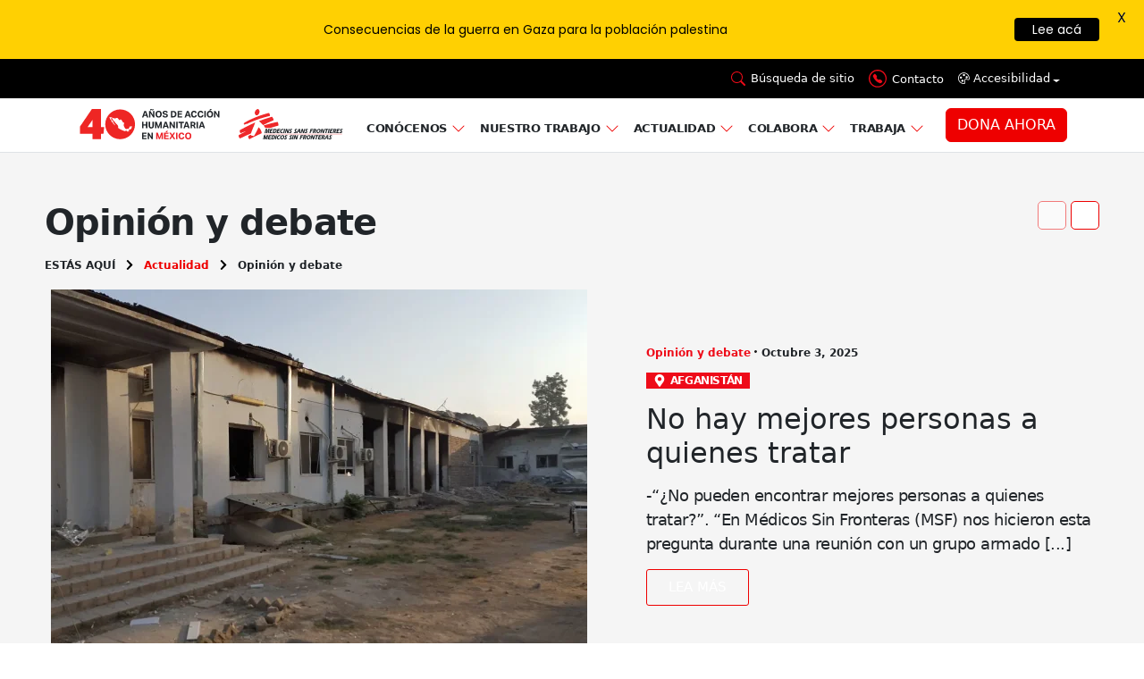

--- FILE ---
content_type: text/html; charset=UTF-8
request_url: https://www.msf.mx/editorias/opinion-and-debate/
body_size: 126451
content:
<!DOCTYPE html>
<html class="h-100" data-bs-theme="light" lang="es" prefix="og: http://ogp.me/ns# fb: http://ogp.me/ns/fb#">
    <head>
        <meta charset="UTF-8">
        <link rel="profile" href="https://gmpg.org/xfn/11">

        <script src="https://ajax.googleapis.com/ajax/libs/jquery/3.7.1/jquery.min.js"></script>

        <script src="https://cdn.jsdelivr.net/npm/sweetalert2@11"></script>

<meta name='robots' content='index, follow, max-image-preview:large, max-snippet:-1, max-video-preview:-1' />
	<style>img:is([sizes="auto" i], [sizes^="auto," i]) { contain-intrinsic-size: 3000px 1500px }</style>
	
<!-- Google Tag Manager for WordPress by gtm4wp.com -->
<script data-cfasync="false" data-pagespeed-no-defer>
	var gtm4wp_datalayer_name = "dataLayer";
	var dataLayer = dataLayer || [];
</script>
<!-- End Google Tag Manager for WordPress by gtm4wp.com --><meta name="viewport" content="width=device-width, initial-scale=1">
	<!-- This site is optimized with the Yoast SEO Premium plugin v24.6 (Yoast SEO v24.6) - https://yoast.com/wordpress/plugins/seo/ -->
	<title>Opinión y debate Archivos - Médicos Sin Fronteras en México y Centroamérica</title>
	<link rel="canonical" href="https://www.msf.mx/editorias/opinion-and-debate/" />
	<link rel="next" href="https://www.msf.mx/editorias/opinion-and-debate/page/2/" />
	<meta property="og:locale" content="es_MX" />
	<meta property="og:type" content="article" />
	<meta property="og:title" content="Opinión y debate Archivos" />
	<meta property="og:url" content="https://www.msf.mx/editorias/opinion-and-debate/" />
	<meta property="og:site_name" content="Médicos Sin Fronteras en México y Centroamérica" />
	<meta property="og:image" content="https://www.msf.mx/wp-content/uploads/2017/03/placaconlogo.png" />
	<meta property="og:image:width" content="2873" />
	<meta property="og:image:height" content="1934" />
	<meta property="og:image:type" content="image/png" />
	<meta name="twitter:card" content="summary_large_image" />
	<meta name="twitter:site" content="@MSF_Mexico" />
	<script type="application/ld+json" class="yoast-schema-graph">{"@context":"https://schema.org","@graph":[{"@type":"CollectionPage","@id":"https://www.msf.mx/editorias/opinion-and-debate/","url":"https://www.msf.mx/editorias/opinion-and-debate/","name":"Opinión y debate Archivos - Médicos Sin Fronteras en México y Centroamérica","isPartOf":{"@id":"https://www.msf.mx/#website"},"primaryImageOfPage":{"@id":"https://www.msf.mx/editorias/opinion-and-debate/#primaryimage"},"image":{"@id":"https://www.msf.mx/editorias/opinion-and-debate/#primaryimage"},"thumbnailUrl":"https://www.msf.mx/wp-content/uploads/2025/09/msf153648.webp","breadcrumb":{"@id":"https://www.msf.mx/editorias/opinion-and-debate/#breadcrumb"},"inLanguage":"es"},{"@type":"ImageObject","inLanguage":"es","@id":"https://www.msf.mx/editorias/opinion-and-debate/#primaryimage","url":"https://www.msf.mx/wp-content/uploads/2025/09/msf153648.webp","contentUrl":"https://www.msf.mx/wp-content/uploads/2025/09/msf153648.webp","width":1920,"height":1080,"caption":"El exterior del Centro de Trauma de MSF en Kunduz, el 3 de octubre de 2015, horas después de que fuera alcanzado por un ataque aéreo sostenido que mató al menos a 22 empleados y pacientes y destruyó las instalaciones. © MSF"},{"@type":"BreadcrumbList","@id":"https://www.msf.mx/editorias/opinion-and-debate/#breadcrumb","itemListElement":[{"@type":"ListItem","position":1,"name":"Inicio","item":"https://www.msf.mx/"},{"@type":"ListItem","position":2,"name":"Opinión y debate"}]},{"@type":"WebSite","@id":"https://www.msf.mx/#website","url":"https://www.msf.mx/","name":"Médicos Sin Fronteras en México y Centroamérica","description":"Ayuda médica y humanitaria","publisher":{"@id":"https://www.msf.mx/#organization"},"potentialAction":[{"@type":"SearchAction","target":{"@type":"EntryPoint","urlTemplate":"https://www.msf.mx/?s={search_term_string}"},"query-input":{"@type":"PropertyValueSpecification","valueRequired":true,"valueName":"search_term_string"}}],"inLanguage":"es"},{"@type":"Organization","@id":"https://www.msf.mx/#organization","name":"Médicos Sin Fronteras México y Centroamérica","url":"https://www.msf.mx/","logo":{"@type":"ImageObject","inLanguage":"es","@id":"https://www.msf.mx/#/schema/logo/image/","url":"https://www.msf.mx/wp-content/uploads/2017/03/placaconlogo.png","contentUrl":"https://www.msf.mx/wp-content/uploads/2017/03/placaconlogo.png","width":2873,"height":1934,"caption":"Médicos Sin Fronteras México y Centroamérica"},"image":{"@id":"https://www.msf.mx/#/schema/logo/image/"},"sameAs":["https://www.facebook.com/MSF.Mexicoyca/","https://x.com/MSF_Mexico","https://www.tiktok.com/@medicossinfronteras"]}]}</script>
	<!-- / Yoast SEO Premium plugin. -->


<link rel='dns-prefetch' href='//fonts.googleapis.com' />
<link rel='dns-prefetch' href='//www.googletagmanager.com' />
<link rel='stylesheet' id='qligg-swiper-css' href='https://www.msf.mx/wp-content/plugins/insta-gallery/assets/frontend/swiper/swiper.min.css?ver=4.3.4' type='text/css' media='all' />
<link rel='stylesheet' id='qligg-frontend-css' href='https://www.msf.mx/wp-content/plugins/insta-gallery/build/frontend/css/style.css?ver=4.3.4' type='text/css' media='all' />
<link rel='stylesheet' id='activecampaign-form-block-css' href='https://www.msf.mx/wp-content/plugins/activecampaign-subscription-forms/activecampaign-form-block/build/style-index.css?ver=1749752983' type='text/css' media='all' />
<link rel='stylesheet' id='buttons-css' href='https://www.msf.mx/wp-includes/css/buttons.css?ver=6.7.4' type='text/css' media='all' />
<link rel='stylesheet' id='dashicons-css' href='https://www.msf.mx/wp-includes/css/dashicons.css?ver=6.7.4' type='text/css' media='all' />
<link rel='stylesheet' id='mediaelement-css' href='https://www.msf.mx/wp-includes/js/mediaelement/mediaelementplayer-legacy.min.css?ver=4.2.17' type='text/css' media='all' />
<link rel='stylesheet' id='wp-mediaelement-css' href='https://www.msf.mx/wp-includes/js/mediaelement/wp-mediaelement.css?ver=6.7.4' type='text/css' media='all' />
<link rel='stylesheet' id='media-views-css' href='https://www.msf.mx/wp-includes/css/media-views.css?ver=6.7.4' type='text/css' media='all' />
<link rel='stylesheet' id='wp-components-css' href='https://www.msf.mx/wp-includes/css/dist/components/style.css?ver=6.7.4' type='text/css' media='all' />
<link rel='stylesheet' id='wp-preferences-css' href='https://www.msf.mx/wp-includes/css/dist/preferences/style.css?ver=6.7.4' type='text/css' media='all' />
<link rel='stylesheet' id='wp-block-editor-css' href='https://www.msf.mx/wp-includes/css/dist/block-editor/style.css?ver=6.7.4' type='text/css' media='all' />
<link rel='stylesheet' id='wp-reusable-blocks-css' href='https://www.msf.mx/wp-includes/css/dist/reusable-blocks/style.css?ver=6.7.4' type='text/css' media='all' />
<link rel='stylesheet' id='wp-patterns-css' href='https://www.msf.mx/wp-includes/css/dist/patterns/style.css?ver=6.7.4' type='text/css' media='all' />
<link rel='stylesheet' id='wp-editor-css' href='https://www.msf.mx/wp-includes/css/dist/editor/style.css?ver=6.7.4' type='text/css' media='all' />
<link rel='stylesheet' id='qligg-backend-css' href='https://www.msf.mx/wp-content/plugins/insta-gallery/build/backend/css/style.css?ver=4.3.4' type='text/css' media='all' />
<link rel='stylesheet' id='contact-form-7-css' href='https://www.msf.mx/wp-content/plugins/contact-form-7/includes/css/styles.css?ver=6.0.4' type='text/css' media='all' />
<link rel='stylesheet' id='google-fonts-css' href='https://fonts.googleapis.com/css?family=Lato%3A400%2C500%2C600%2C700%7CPoppins%3A400%2C500%2C600%2C700&#038;ver=2.7.7' type='text/css' media='all' />
<link rel='stylesheet' id='topbar-css' href='https://www.msf.mx/wp-content/plugins/top-bar/inc/../css/topbar_style.css?ver=6.7.4' type='text/css' media='all' />
<link rel='stylesheet' id='bootstrap-css-css' href='https://www.msf.mx/wp-content/themes/msf_v2/assets/css/bootstrap.min.css?ver=5.3.3' type='text/css' media='all' />
<link rel='stylesheet' id='bootstrap-icons-css-css' href='https://www.msf.mx/wp-content/themes/msf_v2/assets/css/bootstrap-icons.min.css?ver=5.3.3' type='text/css' media='all' />
<link rel='stylesheet' id='principal-css-css' href='https://www.msf.mx/wp-content/themes/msf_v2/assets/css/principal.css?ver=1.0.0' type='text/css' media='all' />
<link rel='stylesheet' id='elementor-frontend-css' href='https://www.msf.mx/wp-content/plugins/elementor/assets/css/frontend.css?ver=3.25.5' type='text/css' media='all' />
<link rel='stylesheet' id='widget-heading-css' href='https://www.msf.mx/wp-content/plugins/elementor/assets/css/widget-heading.min.css?ver=3.25.5' type='text/css' media='all' />
<link rel='stylesheet' id='widget-posts-css' href='https://www.msf.mx/wp-content/plugins/elementor-pro/assets/css/widget-posts.min.css?ver=3.25.4' type='text/css' media='all' />
<link rel='stylesheet' id='swiper-css' href='https://www.msf.mx/wp-content/plugins/elementor/assets/lib/swiper/v8/css/swiper.css?ver=8.4.5' type='text/css' media='all' />
<link rel='stylesheet' id='e-swiper-css' href='https://www.msf.mx/wp-content/plugins/elementor/assets/css/conditionals/e-swiper.css?ver=3.25.5' type='text/css' media='all' />
<link rel='stylesheet' id='elementor-post-45923-css' href='https://www.msf.mx/wp-content/uploads/elementor/css/post-45923.css?ver=1768594548' type='text/css' media='all' />
<link rel='stylesheet' id='e-popup-style-css' href='https://www.msf.mx/wp-content/plugins/elementor-pro/assets/css/conditionals/popup.css?ver=3.25.4' type='text/css' media='all' />
<link rel='stylesheet' id='font-awesome-5-all-css' href='https://www.msf.mx/wp-content/plugins/elementor/assets/lib/font-awesome/css/all.css?ver=3.25.5' type='text/css' media='all' />
<link rel='stylesheet' id='font-awesome-4-shim-css' href='https://www.msf.mx/wp-content/plugins/elementor/assets/lib/font-awesome/css/v4-shims.css?ver=3.25.5' type='text/css' media='all' />
<link rel='stylesheet' id='namogo-icons-css' href='https://www.msf.mx/wp-content/plugins/msf-elementor/assets/lib/nicons/css/nicons.css?ver=1.0.0' type='text/css' media='all' />
<link rel='stylesheet' id='elementor-extras-frontend-css' href='https://www.msf.mx/wp-content/plugins/msf-elementor/assets/css/frontend.css?ver=1.0.0' type='text/css' media='all' />
<link rel='stylesheet' id='elementor-post-45166-css' href='https://www.msf.mx/wp-content/uploads/elementor/css/post-45166.css?ver=1768594751' type='text/css' media='all' />
<link rel='stylesheet' id='cf7cf-style-css' href='https://www.msf.mx/wp-content/plugins/cf7-conditional-fields/style.css?ver=2.5.9' type='text/css' media='all' />
<link rel='stylesheet' id='ecs-styles-css' href='https://www.msf.mx/wp-content/plugins/ele-custom-skin/assets/css/ecs-style.css?ver=3.1.9' type='text/css' media='all' />
<link rel='stylesheet' id='elementor-post-45270-css' href='https://www.msf.mx/wp-content/uploads/elementor/css/post-45270.css?ver=1653924794' type='text/css' media='all' />
<link rel='stylesheet' id='elementor-post-45274-css' href='https://www.msf.mx/wp-content/uploads/elementor/css/post-45274.css?ver=1712924528' type='text/css' media='all' />
<link rel='stylesheet' id='elementor-post-45277-css' href='https://www.msf.mx/wp-content/uploads/elementor/css/post-45277.css?ver=1730411582' type='text/css' media='all' />
<link rel='stylesheet' id='elementor-post-45281-css' href='https://www.msf.mx/wp-content/uploads/elementor/css/post-45281.css?ver=1733846265' type='text/css' media='all' />
<link rel='stylesheet' id='elementor-post-45294-css' href='https://www.msf.mx/wp-content/uploads/elementor/css/post-45294.css?ver=1733947738' type='text/css' media='all' />
<link rel='stylesheet' id='elementor-post-45300-css' href='https://www.msf.mx/wp-content/uploads/elementor/css/post-45300.css?ver=1733938989' type='text/css' media='all' />
<link rel='stylesheet' id='elementor-post-45311-css' href='https://www.msf.mx/wp-content/uploads/elementor/css/post-45311.css?ver=1736445606' type='text/css' media='all' />
<link rel='stylesheet' id='elementor-post-45320-css' href='https://www.msf.mx/wp-content/uploads/elementor/css/post-45320.css?ver=1656344766' type='text/css' media='all' />
<link rel='stylesheet' id='elementor-post-45329-css' href='https://www.msf.mx/wp-content/uploads/elementor/css/post-45329.css?ver=1737976291' type='text/css' media='all' />
<link rel='stylesheet' id='elementor-post-45333-css' href='https://www.msf.mx/wp-content/uploads/elementor/css/post-45333.css?ver=1653581396' type='text/css' media='all' />
<link rel='stylesheet' id='elementor-post-45337-css' href='https://www.msf.mx/wp-content/uploads/elementor/css/post-45337.css?ver=1653728099' type='text/css' media='all' />
<link rel='stylesheet' id='elementor-post-45349-css' href='https://www.msf.mx/wp-content/uploads/elementor/css/post-45349.css?ver=1653579144' type='text/css' media='all' />
<link rel='stylesheet' id='elementor-post-45367-css' href='https://www.msf.mx/wp-content/uploads/elementor/css/post-45367.css?ver=1653061720' type='text/css' media='all' />
<link rel='stylesheet' id='elementor-post-45371-css' href='https://www.msf.mx/wp-content/uploads/elementor/css/post-45371.css?ver=1653579050' type='text/css' media='all' />
<link rel='stylesheet' id='elementor-post-45379-css' href='https://www.msf.mx/wp-content/uploads/elementor/css/post-45379.css?ver=1733947858' type='text/css' media='all' />
<link rel='stylesheet' id='elementor-post-45387-css' href='https://www.msf.mx/wp-content/uploads/elementor/css/post-45387.css?ver=1712747424' type='text/css' media='all' />
<link rel='stylesheet' id='elementor-post-45391-css' href='https://www.msf.mx/wp-content/uploads/elementor/css/post-45391.css?ver=1653465584' type='text/css' media='all' />
<link rel='stylesheet' id='elementor-post-84611-css' href='https://www.msf.mx/wp-content/uploads/elementor/css/post-84611.css?ver=1736288742' type='text/css' media='all' />
<link rel='stylesheet' id='elementor-post-84951-css' href='https://www.msf.mx/wp-content/uploads/elementor/css/post-84951.css?ver=1737114919' type='text/css' media='all' />
<link rel='stylesheet' id='elementor-post-85524-css' href='https://www.msf.mx/wp-content/uploads/elementor/css/post-85524.css?ver=1737371211' type='text/css' media='all' />
<link rel='stylesheet' id='elementor-post-86110-css' href='https://www.msf.mx/wp-content/uploads/elementor/css/post-86110.css?ver=1738070552' type='text/css' media='all' />
<link rel='stylesheet' id='elementor-icons-msf-icons-css' href='https://www.msf.mx/wp-content/uploads/elementor/custom-icons/msf-icons-1/css/msf-icons.css?ver=1.0.0' type='text/css' media='all' />
<script type="text/javascript" src="https://www.msf.mx/wp-includes/js/jquery/jquery.js?ver=3.7.1" id="jquery-core-js"></script>
<script type="text/javascript" src="https://www.msf.mx/wp-includes/js/jquery/jquery-migrate.js?ver=3.4.1" id="jquery-migrate-js"></script>
<script type="text/javascript" id="topbar_frontjs-js-extra">
/* <![CDATA[ */
var tpbr_settings = {"fixed":"fixed","user_who":"notloggedin","guests_or_users":"all","message":"<span style=\"color: white\"><b>Emergencia en Guerrero:<\/b> \u00a1Tu colaboraci\u00f3n es fundamental para afrontar esta situaci\u00f3n!<\/span>","status":"inactive","yn_button":"button","color":"#ff1c1c","button_text":"<span style=\"color: white\"><b>DONA AQU\u00cd<\/span>","button_url":"https:\/\/dona.msf.mx\/fondo_emergencias_guerrero?utm_source=online&utm_source_platform=banner-web&utm_medium=web&utm_campaign=fr_ud_conversion_intervencion-acapulco_donacion-fondo_oct-2023&utm_content=banner-web-superior","button_behavior":"newwindow","is_admin_bar":"no","detect_sticky":"0"};
/* ]]> */
</script>
<script type="text/javascript" src="https://www.msf.mx/wp-content/plugins/top-bar/inc/../js/tpbr_front.min.js?ver=6.7.4" id="topbar_frontjs-js"></script>
<script type="text/javascript" src="https://www.msf.mx/wp-content/plugins/elementor/assets/lib/font-awesome/js/v4-shims.js?ver=3.25.5" id="font-awesome-4-shim-js"></script>
<script type="text/javascript" id="ecs_ajax_load-js-extra">
/* <![CDATA[ */
var ecs_ajax_params = {"ajaxurl":"https:\/\/www.msf.mx\/wp-admin\/admin-ajax.php","posts":"{\"editorias\":\"opinion-and-debate\",\"error\":\"\",\"m\":\"\",\"p\":0,\"post_parent\":\"\",\"subpost\":\"\",\"subpost_id\":\"\",\"attachment\":\"\",\"attachment_id\":0,\"name\":\"\",\"pagename\":\"\",\"page_id\":0,\"second\":\"\",\"minute\":\"\",\"hour\":\"\",\"day\":0,\"monthnum\":0,\"year\":0,\"w\":0,\"category_name\":\"\",\"tag\":\"\",\"cat\":\"\",\"tag_id\":\"\",\"author\":\"\",\"author_name\":\"\",\"feed\":\"\",\"tb\":\"\",\"paged\":0,\"meta_key\":\"\",\"meta_value\":\"\",\"preview\":\"\",\"s\":\"\",\"sentence\":\"\",\"title\":\"\",\"fields\":\"\",\"menu_order\":\"\",\"embed\":\"\",\"category__in\":[],\"category__not_in\":[],\"category__and\":[],\"post__in\":[],\"post__not_in\":[],\"post_name__in\":[],\"tag__in\":[],\"tag__not_in\":[],\"tag__and\":[],\"tag_slug__in\":[],\"tag_slug__and\":[],\"post_parent__in\":[],\"post_parent__not_in\":[],\"author__in\":[],\"author__not_in\":[],\"search_columns\":[],\"ignore_sticky_posts\":false,\"suppress_filters\":false,\"cache_results\":true,\"update_post_term_cache\":true,\"update_menu_item_cache\":false,\"lazy_load_term_meta\":true,\"update_post_meta_cache\":true,\"post_type\":\"\",\"posts_per_page\":20,\"nopaging\":false,\"comments_per_page\":\"50\",\"no_found_rows\":false,\"taxonomy\":\"editorias\",\"term\":\"opinion-and-debate\",\"order\":\"DESC\"}"};
/* ]]> */
</script>
<script type="text/javascript" src="https://www.msf.mx/wp-content/plugins/ele-custom-skin/assets/js/ecs_ajax_pagination.js?ver=3.1.9" id="ecs_ajax_load-js"></script>
<script type="text/javascript" src="https://www.msf.mx/wp-content/plugins/ele-custom-skin/assets/js/ecs.js?ver=3.1.9" id="ecs-script-js"></script>
<link rel="https://api.w.org/" href="https://www.msf.mx/wp-json/" /><link rel="alternate" title="JSON" type="application/json" href="https://www.msf.mx/wp-json/wp/v2/editorias/546" /><link rel="EditURI" type="application/rsd+xml" title="RSD" href="https://www.msf.mx/xmlrpc.php?rsd" />

		<!-- GA Google Analytics @ https://m0n.co/ga -->
		<script async src="https://www.googletagmanager.com/gtag/js?id=G-KXG02GFT3G"></script>
		<script>
			window.dataLayer = window.dataLayer || [];
			function gtag(){dataLayer.push(arguments);}
			gtag('js', new Date());
			gtag('config', 'G-KXG02GFT3G');
		</script>

	<!-- Global site tag (gtag.js) - Google Ads: 938541504 -->
<script async src="https://www.googletagmanager.com/gtag/js?id=AW-938541504"></script>
<script>
  window.dataLayer = window.dataLayer || [];
  function gtag(){dataLayer.push(arguments);}
  gtag('js', new Date());

  gtag('config', 'AW-938541504');
</script>
<meta name="generator" content="Site Kit by Google 1.147.0" /><style id="mystickymenu" type="text/css">#mysticky-nav { width:100%; position: static; height: auto !important; }#mysticky-nav.wrapfixed { position:fixed; left: 0px; margin-top:0px;  z-index: 99990; -webkit-transition: 0.3s; -moz-transition: 0.3s; -o-transition: 0.3s; transition: 0.3s; -ms-filter:"progid:DXImageTransform.Microsoft.Alpha(Opacity=90)"; filter: alpha(opacity=90); opacity:0.9; background-color: #f7f5e7;}#mysticky-nav.wrapfixed .myfixed{ background-color: #f7f5e7; position: relative;top: auto;left: auto;right: auto;}#mysticky-nav .myfixed { margin:0 auto; float:none; border:0px; background:none; max-width:100%; }</style>			<style type="text/css">
																															</style>
			
<!-- Google Tag Manager for WordPress by gtm4wp.com -->
<!-- GTM Container placement set to off -->
<script data-cfasync="false" data-pagespeed-no-defer type="text/javascript">
</script>
<script>
	console.warn && console.warn("[GTM4WP] Google Tag Manager container code placement set to OFF !!!");
	console.warn && console.warn("[GTM4WP] Data layer codes are active but GTM container must be loaded using custom coding !!!");
</script>
<!-- End Google Tag Manager for WordPress by gtm4wp.com -->        <!-- Custom Favicons -->
        <link rel="shortcut icon" href="https://www.msf.mx/wp-content/themes/msf_v2/assets/images//favicon.ico"/>
    <meta name="generator" content="Elementor 3.25.5; features: e_font_icon_svg, e_optimized_control_loading, e_element_cache; settings: css_print_method-external, google_font-enabled, font_display-auto">
			<style>
				.e-con.e-parent:nth-of-type(n+4):not(.e-lazyloaded):not(.e-no-lazyload),
				.e-con.e-parent:nth-of-type(n+4):not(.e-lazyloaded):not(.e-no-lazyload) * {
					background-image: none !important;
				}
				@media screen and (max-height: 1024px) {
					.e-con.e-parent:nth-of-type(n+3):not(.e-lazyloaded):not(.e-no-lazyload),
					.e-con.e-parent:nth-of-type(n+3):not(.e-lazyloaded):not(.e-no-lazyload) * {
						background-image: none !important;
					}
				}
				@media screen and (max-height: 640px) {
					.e-con.e-parent:nth-of-type(n+2):not(.e-lazyloaded):not(.e-no-lazyload),
					.e-con.e-parent:nth-of-type(n+2):not(.e-lazyloaded):not(.e-no-lazyload) * {
						background-image: none !important;
					}
				}
			</style>
			<script>
	const api_msf = 'https://api.msf.mx';
	const api_msf_sandbox = 'https://development.msf.mx/API';
</script>
<!-- Fragmento de código de Google Tag Manager añadido por Site Kit -->
<script type="text/javascript">
/* <![CDATA[ */

			( function( w, d, s, l, i ) {
				w[l] = w[l] || [];
				w[l].push( {'gtm.start': new Date().getTime(), event: 'gtm.js'} );
				var f = d.getElementsByTagName( s )[0],
					j = d.createElement( s ), dl = l != 'dataLayer' ? '&l=' + l : '';
				j.async = true;
				j.src = 'https://www.googletagmanager.com/gtm.js?id=' + i + dl;
				f.parentNode.insertBefore( j, f );
			} )( window, document, 'script', 'dataLayer', 'GTM-PGXJF3P' );
			
/* ]]> */
</script>

<!-- Final del fragmento de código de Google Tag Manager añadido por Site Kit -->
<link rel="icon" href="https://www.msf.mx/wp-content/uploads/2023/07/faviconmsf02.svg" sizes="32x32" />
<link rel="icon" href="https://www.msf.mx/wp-content/uploads/2023/07/faviconmsf02.svg" sizes="192x192" />
<link rel="apple-touch-icon" href="https://www.msf.mx/wp-content/uploads/2023/07/faviconmsf02.svg" />
<meta name="msapplication-TileImage" content="https://www.msf.mx/wp-content/uploads/2023/07/faviconmsf02.svg" />

	<style id="mysticky-welcomebar-inline-css">
	.mysticky-welcomebar-fixed , .mysticky-welcomebar-fixed * {
		-webkit-box-sizing: border-box;
		-moz-box-sizing: border-box;
		box-sizing: border-box;
	}
	.mysticky-welcomebar-fixed {
		background-color: #ffd002;
		font-family: Poppins;
		position: fixed;
		left: 0;
		right: 0;
		z-index: 9999999;
		opacity: 0;
	}
	.mysticky-welcomebar-fixed-wrap {
		min-height: 60px;
		padding: 20px 50px;
		display: flex;
		align-items: center;
		justify-content: center;
		width: 100%;
		height: 100%;
	}
	.mysticky-welcomebar-fixed-wrap .mysticky-welcomebar-content {
		flex: 1;
		text-align:center;
	}
	.mysticky-welcomebar-animation {
		-webkit-transition: all 1s ease 0s;
		-moz-transition: all 1s ease 0s;
		transition: all 1s ease 0s;
	}
	.mysticky-welcomebar-position-top {
		top:0;
	}
	.mysticky-welcomebar-position-bottom {
		bottom:0;
	}
	.mysticky-welcomebar-position-top.mysticky-welcomebar-entry-effect-slide-in {
		top: -60px;
	}
	.mysticky-welcomebar-position-bottom.mysticky-welcomebar-entry-effect-slide-in {
		bottom: -60px;
	}
	.mysticky-welcomebar-entry-effect-fade {
		opacity: 0;
	}
	.mysticky-welcomebar-entry-effect-none {
		display: none;
	}
	.mysticky-welcomebar-fixed .mysticky-welcomebar-content p a{
		text-decoration: underline;
		text-decoration-thickness: 1px;
		text-underline-offset: 0.25ch;
	}
	.mysticky-welcomebar-fixed .mysticky-welcomebar-content p a,
	.mysticky-welcomebar-fixed .mysticky-welcomebar-content p {
		color: #000000;
		font-size: 14px;
		margin: 0;
		padding: 0;
		line-height: 1.2;
		font-weight: 400;
		font-family:Poppins	}
	.mysticky-welcomebar-fixed .mysticky-welcomebar-btn {
		/*padding-left: 30px;*/
		display: none;
		line-height: 1;
		margin-left: 10px;
	}
	.mysticky-welcomebar-fixed.mysticky-welcomebar-btn-desktop .mysticky-welcomebar-btn {
		display: block;
		position: relative;
	}
	.mysticky-welcomebar-fixed .mysticky-welcomebar-btn a {
		background-color: #000000;
		font-family: inherit;
		color: #ffffff;
		border-radius: 4px;
		text-decoration: none;
		display: inline-block;
		vertical-align: top;
		line-height: 1.2;
		font-size: 14px;
		font-weight: 400;
		padding: 5px 20px;
		white-space: nowrap;
	}

				.mysticky-welcomebar-fixed .mysticky-welcomebar-close {
		display: none;
		vertical-align: top;
		width: 30px;
		height: 30px;
		text-align: center;
		line-height: 30px;
		border-radius: 5px;
		color: #000;
		position: absolute;
		top: 5px;
		right: 10px;
		outline: none;		
		text-decoration: none;
		text-shadow: 0 0 0px #fff;
		-webkit-transition: all 0.5s ease 0s;
		-moz-transition: all 0.5s ease 0s;
		transition: all 0.5s ease 0s;
		-webkit-transform-origin: 50% 50%;
		-moz-transform-origin: 50% 50%;
		transform-origin: 50% 50%;
	}
	.mysticky-welcomebar-fixed .mysticky-welcomebar-close:hover {
		opacity: 1;
		-webkit-transform: rotate(180deg);
		-moz-transform: rotate(180deg);
		transform: rotate(180deg);
	}
	.mysticky-welcomebar-fixed .mysticky-welcomebar-close span.dashicons {
		font-size: 27px;
	}
	.mysticky-welcomebar-fixed.mysticky-welcomebar-showx-desktop .mysticky-welcomebar-close {
		display: inline-block;
		cursor: pointer;
	}	
	/* Animated Buttons */
		.mysticky-welcomebar-btn a {
			-webkit-animation-duration: 1s;
			animation-duration: 1s;
		}
		@-webkit-keyframes flash {
			from,
			50%,
			to {
				opacity: 1;
			}

			25%,
			75% {
				opacity: 0;
			}
		}
		@keyframes flash {
			from,
			50%,
			to {
				opacity: 1;
			}

			25%,
			75% {
				opacity: 0;
			}
		}
		.mysticky-welcomebar-attention-flash.animation-start .mysticky-welcomebar-btn a {
			-webkit-animation-name: flash;
			animation-name: flash;
		}
		
		@keyframes shake {
			from,
			to {
				-webkit-transform: translate3d(0, 0, 0);
				transform: translate3d(0, 0, 0);
			}

			10%,
			30%,
			50%,
			70%,
			90% {
				-webkit-transform: translate3d(-10px, 0, 0);
				transform: translate3d(-10px, 0, 0);
			}

			20%,
			40%,
			60%,
			80% {
				-webkit-transform: translate3d(10px, 0, 0);
				transform: translate3d(10px, 0, 0);
			}
		}

		.mysticky-welcomebar-attention-shake.animation-start .mysticky-welcomebar-btn a {
			-webkit-animation-name: shake;
			animation-name: shake;
		}
		
		@-webkit-keyframes swing {
			20% {
				-webkit-transform: rotate3d(0, 0, 1, 15deg);
				transform: rotate3d(0, 0, 1, 15deg);
			}

			40% {
				-webkit-transform: rotate3d(0, 0, 1, -10deg);
				transform: rotate3d(0, 0, 1, -10deg);
			}

			60% {
				-webkit-transform: rotate3d(0, 0, 1, 5deg);
				transform: rotate3d(0, 0, 1, 5deg);
			}

			80% {
				-webkit-transform: rotate3d(0, 0, 1, -5deg);
				transform: rotate3d(0, 0, 1, -5deg);
			}
	
			to {
				-webkit-transform: rotate3d(0, 0, 1, 0deg);
				transform: rotate3d(0, 0, 1, 0deg);
			}
		}

		@keyframes swing {
			20% {
				-webkit-transform: rotate3d(0, 0, 1, 15deg);
				transform: rotate3d(0, 0, 1, 15deg);
			}

			40% {
				-webkit-transform: rotate3d(0, 0, 1, -10deg);
				transform: rotate3d(0, 0, 1, -10deg);
			}

			60% {
				-webkit-transform: rotate3d(0, 0, 1, 5deg);
				transform: rotate3d(0, 0, 1, 5deg);
			}

			80% {
				-webkit-transform: rotate3d(0, 0, 1, -5deg);
				transform: rotate3d(0, 0, 1, -5deg);
			}

			to {
				-webkit-transform: rotate3d(0, 0, 1, 0deg);
				transform: rotate3d(0, 0, 1, 0deg);
			}
		}

		.mysticky-welcomebar-attention-swing.animation-start .mysticky-welcomebar-btn a {
			-webkit-transform-origin: top center;
			transform-origin: top center;
			-webkit-animation-name: swing;
			animation-name: swing;
		}
		
		@-webkit-keyframes tada {
			from {
				-webkit-transform: scale3d(1, 1, 1);
				transform: scale3d(1, 1, 1);
			}

			10%,
			20% {
				-webkit-transform: scale3d(0.9, 0.9, 0.9) rotate3d(0, 0, 1, -3deg);
				transform: scale3d(0.9, 0.9, 0.9) rotate3d(0, 0, 1, -3deg);
			}

			30%,
			50%,
			70%,
			90% {
				-webkit-transform: scale3d(1.1, 1.1, 1.1) rotate3d(0, 0, 1, 3deg);
				transform: scale3d(1.1, 1.1, 1.1) rotate3d(0, 0, 1, 3deg);
			}

			40%,
			60%,
			80% {
				-webkit-transform: scale3d(1.1, 1.1, 1.1) rotate3d(0, 0, 1, -3deg);
				transform: scale3d(1.1, 1.1, 1.1) rotate3d(0, 0, 1, -3deg);
			}

			to {
				-webkit-transform: scale3d(1, 1, 1);
				transform: scale3d(1, 1, 1);
			}
		}

		@keyframes tada {
			from {
				-webkit-transform: scale3d(1, 1, 1);
				transform: scale3d(1, 1, 1);
			}

			10%,
			20% {
				-webkit-transform: scale3d(0.9, 0.9, 0.9) rotate3d(0, 0, 1, -3deg);
				transform: scale3d(0.9, 0.9, 0.9) rotate3d(0, 0, 1, -3deg);
			}

			30%,
			50%,
			70%,
			90% {
				-webkit-transform: scale3d(1.1, 1.1, 1.1) rotate3d(0, 0, 1, 3deg);
				transform: scale3d(1.1, 1.1, 1.1) rotate3d(0, 0, 1, 3deg);
			}

			40%,
			60%,
			80% {
				-webkit-transform: scale3d(1.1, 1.1, 1.1) rotate3d(0, 0, 1, -3deg);
				transform: scale3d(1.1, 1.1, 1.1) rotate3d(0, 0, 1, -3deg);
			}

			to {
				-webkit-transform: scale3d(1, 1, 1);
				transform: scale3d(1, 1, 1);
			}
		}

		.mysticky-welcomebar-attention-tada.animation-start .mysticky-welcomebar-btn a {
			-webkit-animation-name: tada;
			animation-name: tada;
		}
		
		@-webkit-keyframes heartBeat {
			0% {
				-webkit-transform: scale(1);
				transform: scale(1);
			}

			14% {
				-webkit-transform: scale(1.3);
				transform: scale(1.3);
			}

			28% {
				-webkit-transform: scale(1);
				transform: scale(1);
			}

			42% {
				-webkit-transform: scale(1.3);
				transform: scale(1.3);
			}

			70% {
				-webkit-transform: scale(1);
				transform: scale(1);
			}
		}

		@keyframes heartBeat {
			0% {
				-webkit-transform: scale(1);
				transform: scale(1);
			}

			14% {
				-webkit-transform: scale(1.3);
				transform: scale(1.3);
			}

			28% {
				-webkit-transform: scale(1);
				transform: scale(1);
			}

			42% {
				-webkit-transform: scale(1.3);
				transform: scale(1.3);
			}

			70% {
				-webkit-transform: scale(1);
				transform: scale(1);
			}
		}

		.mysticky-welcomebar-attention-heartbeat.animation-start .mysticky-welcomebar-btn a {
		  -webkit-animation-name: heartBeat;
		  animation-name: heartBeat;
		  -webkit-animation-duration: 1.3s;
		  animation-duration: 1.3s;
		  -webkit-animation-timing-function: ease-in-out;
		  animation-timing-function: ease-in-out;
		}
		
		@-webkit-keyframes wobble {
			from {
				-webkit-transform: translate3d(0, 0, 0);
				transform: translate3d(0, 0, 0);
			}

			15% {
				-webkit-transform: translate3d(-25%, 0, 0) rotate3d(0, 0, 1, -5deg);
				transform: translate3d(-25%, 0, 0) rotate3d(0, 0, 1, -5deg);
			}

			30% {
				-webkit-transform: translate3d(20%, 0, 0) rotate3d(0, 0, 1, 3deg);
				transform: translate3d(20%, 0, 0) rotate3d(0, 0, 1, 3deg);
			}

			45% {
				-webkit-transform: translate3d(-15%, 0, 0) rotate3d(0, 0, 1, -3deg);
				transform: translate3d(-15%, 0, 0) rotate3d(0, 0, 1, -3deg);
			}

			60% {
				-webkit-transform: translate3d(10%, 0, 0) rotate3d(0, 0, 1, 2deg);
				transform: translate3d(10%, 0, 0) rotate3d(0, 0, 1, 2deg);
			}

			75% {
				-webkit-transform: translate3d(-5%, 0, 0) rotate3d(0, 0, 1, -1deg);
				transform: translate3d(-5%, 0, 0) rotate3d(0, 0, 1, -1deg);
			}

			to {
				-webkit-transform: translate3d(0, 0, 0);
				transform: translate3d(0, 0, 0);
			}
		}

		@keyframes wobble {
			from {
				-webkit-transform: translate3d(0, 0, 0);
				transform: translate3d(0, 0, 0);
			}

			15% {
				-webkit-transform: translate3d(-25%, 0, 0) rotate3d(0, 0, 1, -5deg);
				transform: translate3d(-25%, 0, 0) rotate3d(0, 0, 1, -5deg);
			}

			30% {
				-webkit-transform: translate3d(20%, 0, 0) rotate3d(0, 0, 1, 3deg);
				transform: translate3d(20%, 0, 0) rotate3d(0, 0, 1, 3deg);
			}

			45% {
				-webkit-transform: translate3d(-15%, 0, 0) rotate3d(0, 0, 1, -3deg);
				transform: translate3d(-15%, 0, 0) rotate3d(0, 0, 1, -3deg);
			}

			60% {
				-webkit-transform: translate3d(10%, 0, 0) rotate3d(0, 0, 1, 2deg);
				transform: translate3d(10%, 0, 0) rotate3d(0, 0, 1, 2deg);
			}

			75% {
				-webkit-transform: translate3d(-5%, 0, 0) rotate3d(0, 0, 1, -1deg);
				transform: translate3d(-5%, 0, 0) rotate3d(0, 0, 1, -1deg);
			}

			to {
				-webkit-transform: translate3d(0, 0, 0);
				transform: translate3d(0, 0, 0);
			}
		}
		
		.mysticky-welcomebar-attention-wobble.animation-start .mysticky-welcomebar-btn a {
			-webkit-animation-name: wobble;
			animation-name: wobble;
		}

		/* 210824 */
		@media only screen and (min-width: 481px) {
			.mysticky-welcomebar-fixed-wrap.mysticky-welcomebar-position-left {
				justify-content: flex-start;
			}
			.mysticky-welcomebar-fixed-wrap.mysticky-welcomebar-position-center {
				justify-content: center;
			}
			.mysticky-welcomebar-fixed-wrap.mysticky-welcomebar-position-right  {
				justify-content: flex-end;
			}
			.mysticky-welcomebar-fixed-wrap.mysticky-welcomebar-position-left .mysticky-welcomebar-content,
			.mysticky-welcomebar-fixed-wrap.mysticky-welcomebar-position-center .mysticky-welcomebar-content,
			.mysticky-welcomebar-fixed-wrap.mysticky-welcomebar-position-right .mysticky-welcomebar-content {
				flex: unset;
			}
		}
		
		@media only screen and (min-width: 768px) {
			.mysticky-welcomebar-display-desktop.mysticky-welcomebar-entry-effect-fade.entry-effect {
				opacity: 1;
			}
			.mysticky-welcomebar-display-desktop.mysticky-welcomebar-entry-effect-none.entry-effect {
				display: block;
			}
			.mysticky-welcomebar-display-desktop.mysticky-welcomebar-position-top.mysticky-welcomebar-fixed ,
			.mysticky-welcomebar-display-desktop.mysticky-welcomebar-position-top.mysticky-welcomebar-entry-effect-slide-in.entry-effect.mysticky-welcomebar-fixed {
				top: 0;			
			}
			.mysticky-welcomebar-display-desktop.mysticky-welcomebar-position-bottom.mysticky-welcomebar-fixed ,
			.mysticky-welcomebar-display-desktop.mysticky-welcomebar-position-bottom.mysticky-welcomebar-entry-effect-slide-in.entry-effect.mysticky-welcomebar-fixed {
				bottom: 0;
			}	
		}
		@media only screen and (max-width: 767px) {
			.mysticky-welcomebar-display-mobile.mysticky-welcomebar-entry-effect-fade.entry-effect {
				opacity: 1;
			}
			.mysticky-welcomebar-display-mobile.mysticky-welcomebar-entry-effect-none.entry-effect {
				display: block;
			}
			.mysticky-welcomebar-display-mobile.mysticky-welcomebar-position-top.mysticky-welcomebar-fixed ,
			.mysticky-welcomebar-display-mobile.mysticky-welcomebar-position-top.mysticky-welcomebar-entry-effect-slide-in.entry-effect.mysticky-welcomebar-fixed {
				top: 0;
			}
			.mysticky-welcomebar-display-mobile.mysticky-welcomebar-position-bottom.mysticky-welcomebar-fixed ,
			.mysticky-welcomebar-display-mobile.mysticky-welcomebar-position-bottom.mysticky-welcomebar-entry-effect-slide-in.entry-effect.mysticky-welcomebar-fixed {
				bottom: 0;
			}
			/*.mysticky-welcomebar-fixed.mysticky-welcomebar-showx-desktop .mysticky-welcomebar-close {
				display: none;
			}
			.mysticky-welcomebar-fixed.mysticky-welcomebar-showx-mobile .mysticky-welcomebar-close {
				display: inline-block;
			}*/
			.mysticky-welcomebar-fixed.mysticky-welcomebar-btn-desktop .mysticky-welcomebar-btn {
				display: none;
			}
			.mysticky-welcomebar-fixed.mysticky-welcomebar-btn-mobile .mysticky-welcomebar-btn {
				display: block;
				/*margin-top: 10px;*/
			}
		}
		@media only screen and (max-width: 480px) {

			.mysticky-welcomebar-fixed-wrap {padding: 15px 35px 10px 10px; flex-wrap:wrap;}
			.mysticky-welcomebar-fixed.front-site .mysticky-welcomebar-fixed-wrap {
				padding: 15px 20px 10px 20px;
				flex-direction: column;
			}
			/*.welcombar-contact-lead .mysticky-welcomebar-fixed-wrap {flex-wrap: wrap; justify-content: center;}*/
			
			.mysticky-welcomebar-fixed .mystickymenu-front.mysticky-welcomebar-lead-content {margin: 10px 0 10px 20px !important;}

			.mysticky-welcomebar-fixed .mysticky-welcomebar-btn {
				padding-left: 10px;
			}
			.mysticky-welcomebar-fixed.mysticky-welcomebar-btn-mobile.front-site .mysticky-welcomebar-btn {margin-left: 0; text-align: center;}
		}


		body.mysticky-welcomebar-apper #wpadminbar{
			z-index:99999999;
		}

		.mysticky-welcomebar-fixed .mystickymenu-front.mysticky-welcomebar-lead-content {
			display: flex;
			width: auto;
			margin: 0 0px 0 10px;
		}

		.mystickymenu-front.mysticky-welcomebar-lead-content input[type="text"] {
			font-size: 12px;
			padding: 7px 5px;
			margin-right: 10px;
			min-width: 50%;
			border: 0;
			width:auto;
		}

		.mystickymenu-front.mysticky-welcomebar-lead-content input[type="text"]:focus {
			outline: unset;
			box-shadow: unset;
		}

		.input-error {
			color: #ff0000;
			font-style: normal;
			font-family: inherit;
			font-size: 13px;
			display: block;
			position: absolute;
			bottom: 0px;
		}

		.mysticky-welcomebar-fixed.mysticky-site-front .mysticky-welcomebar-btn.contact-lead-button {
		  margin-left: 0;
		}
		.morphext > .morphext__animated {
		  display: inline-block;
		}
		
		.mysticky-welcomebar-btn a {
			outline: none !important;
			cursor: pointer;
			position: relative;
		}		
		.mysticky-welcomebar-hover-effect-border1 {
			position: relative;
		}
		.mysticky-welcomebar-hover-effect-border1 a { 
			display: block;
			width: 100%;
			height: 100%;
		}
		.mysticky-welcomebar-hover-effect-border1:before,
		.mysticky-welcomebar-hover-effect-border1:after {
			position: absolute;
			content: "";
			height: 0%;
			width: 2px;
			background: #000;
		}
		.mysticky-welcomebar-hover-effect-border1:before {
			right: 0;
			top: 0;
			transition: all 0.1s ease;
			z-index: 1 !important;
		}
		.mysticky-welcomebar-hover-effect-border1:after {
			left: 0;
			bottom: 0;
			transition: all 0.1s 0.2s ease;
		}
		.mysticky-welcomebar-hover-effect-border1:hover:before {
			transition: all 0.1s 0.2s ease;
			height: 100%;
		}
		.mysticky-welcomebar-hover-effect-border1:hover:after {
			transition: all 0.1s ease;
			height: 100%;
		}
		.mysticky-welcomebar-hover-effect-border1 a:before,
		.mysticky-welcomebar-hover-effect-border1 a:after {
			position: absolute;
			content: "";
			background: #000;
		}
		.mysticky-welcomebar-hover-effect-border1 a:before {
			left: 0;
			top: 0;
			width: 0%;
			height: 2px;
			transition: all 0.1s 0.1s ease;
		}
		.mysticky-welcomebar-hover-effect-border1 a:after {
			left: 0;
			bottom: 0;
			width: 100%;
			height: 2px;
		}
		.mysticky-welcomebar-hover-effect-border1 a:hover:before {
			width: 100%;
		}

		.mysticky-welcomebar-hover-effect-border2 a {
			position: relative;
			display: block;
			width: 100%;
			height: 100%;
		}
		.mysticky-welcomebar-hover-effect-border2:before,
		.mysticky-welcomebar-hover-effect-border2:after {
			position: absolute;
			content: "";
			right: 0px;
			transition: all 0.3s ease;
			border-radius: 4px;
			z-index: 99;
		}
		.mysticky-welcomebar-hover-effect-border2:before {
			width: 2px;
		}
		.mysticky-welcomebar-hover-effect-border2:after {
			width: 0%;
			height: 2px;
		}
		.mysticky-welcomebar-hover-effect-border2:hover:before {
			height: 29px;
		}
		.mysticky-welcomebar-hover-effect-border2:hover:after {
			width: 86px;
		}
		.mysticky-welcomebar-hover-effect-border2 a:before,
		.mysticky-welcomebar-hover-effect-border2 a:after {
			position: absolute;
			content: "";
			left: 0;
			bottom: 0;
			transition: all 0.3s ease;
			z-index: 0 !important;
		}
		.mysticky-welcomebar-hover-effect-border2 a:before {
			width: 2px;
			height: 0%;
		}
		.mysticky-welcomebar-hover-effect-border2 a:after {
			width: 0%;
			height: 2px;
		}
		.mysticky-welcomebar-hover-effect-border2 a:hover:before {
			height: 100%;
		}
		.mysticky-welcomebar-hover-effect-border2 a:hover:after {
			width: 100%; 
		}
		.mysticky-welcomebar-hover-effect-border3 a {
			position: relative;
			display: block;
			width: 100%;
			height: 100%;
		}
		.mysticky-welcomebar-hover-effect-border3:before,
		.mysticky-welcomebar-hover-effect-border3:after {
			position: absolute;
			content: "";
			right: 0px;
			transition: all 0.3s ease;
			z-index: 99;
		}
		.mysticky-welcomebar-hover-effect-border3:before {
			height: 14px;
			width: 2px;
		}
		.mysticky-welcomebar-hover-effect-border3:after {
			width: 14px;
			height: 2px;
		}
		.mysticky-welcomebar-hover-effect-border3:hover:before {
			height: 29px;
		}
		.mysticky-welcomebar-hover-effect-border3:hover:after {
			width: 86px;
		}
		.mysticky-welcomebar-hover-effect-border3 a:before,
		.mysticky-welcomebar-hover-effect-border3 a:after {
			position: absolute;
			content: "";
			left: 0;
			bottom: 0;
			transition: all 0.3s ease;
			z-index: 0 !important;
		}
		.mysticky-welcomebar-hover-effect-border3 a:before {
			width: 2px;
			height: 50%;
		}
		.mysticky-welcomebar-hover-effect-border3 a:after {
			width: 14px;
			height: 2px;
		}
		.mysticky-welcomebar-hover-effect-border3 a:hover:before {
			height: 100%;
		}
		.mysticky-welcomebar-hover-effect-border3 a:hover:after {
			width: 100%;
		}
		.mysticky-welcomebar-hover-effect-border4 a {
			position: relative;
			display: block;
			width: 100%;
			height: 100%;
		}
		.mysticky-welcomebar-hover-effect-border4:before,
		.mysticky-welcomebar-hover-effect-border4:after {
			position: absolute;
			content: "";
			right: 0px;
			bottom: 0px ;
			transition: all 0.3s ease;
			z-index: 99;
		}
		.mysticky-welcomebar-hover-effect-border4:before {
			height: 14px;
			width: 2px;
		}
		.mysticky-welcomebar-hover-effect-border4:after {
			width: 14px;
			height: 2px;
		}
		.mysticky-welcomebar-hover-effect-border4:hover:before {
			height: 29px;
		}
		.mysticky-welcomebar-hover-effect-border4:hover:after {
			width: 86px;
		}
		.mysticky-welcomebar-hover-effect-border4 a:before,
		.mysticky-welcomebar-hover-effect-border4 a:after {
			position: absolute;
			content: "";
			left: 0;
			top: 0;
			transition: all 0.3s ease;
		}
		.mysticky-welcomebar-hover-effect-border4 a:before {
			width: 2px;
			height: 50%;
		}
		.mysticky-welcomebar-hover-effect-border4 a:after {
			width: 14px;
			height: 2px;
		}
		.mysticky-welcomebar-hover-effect-border4 a:hover:before {
			height: 100%;
		}
		.mysticky-welcomebar-hover-effect-border4 a:hover:after {
			width: 100%;
		}

		.mysticky-welcomebar-hover-effect-fill1 a {
			z-index: 1;
		}
		.mysticky-welcomebar-hover-effect-fill1 a:after {
			position: absolute;
			content: "";
			width: 0;
			height: 100%;
			top: 0;
			left: 0;
			z-index: -1;
		}
		.mysticky-welcomebar-hover-effect-fill1 a:hover:after {
			width: 100%;
		}
		.mysticky-welcomebar-hover-effect-fill1 a:active {
			top: 2px;
		}
		.mysticky-welcomebar-hover-effect-fill2 a {
			z-index: 1;
		}
		.mysticky-welcomebar-hover-effect-fill2 a:after {
			position: absolute;
			content: "";
			width: 0;
			height: 100%;
			top: 0;
			left: 0;
			direction: rtl;
			z-index: -1;
			transition: all 0.3s ease;
		}
		.mysticky-welcomebar-hover-effect-fill2 a:hover:after {
			left: auto;
			right: 0;
			width: 100%;
		}
		.mysticky-welcomebar-hover-effect-fill2 a:active {
			top: 2px;
		}
		.mysticky-welcomebar-hover-effect-fill3 a {
			border: 0px solid #000;
			z-index: 1;
		}
		.mysticky-welcomebar-hover-effect-fill3 a:after {
			position: absolute;
			content: "";
			width: 100%;
			height: 0;
			bottom: 0;
			left: 0;
			z-index: -1;
			transition: all 0.3s ease;
		}
		.mysticky-welcomebar-hover-effect-fill3 a:hover:after {
			top: 0;
			height: 100%;
		}
		.mysticky-welcomebar-hover-effect-fill3 a:active {
			top: 2px;
		}
		.mysticky-welcomebar-hover-effect-fill4 a {
			z-index: 1;
		}
		.mysticky-welcomebar-hover-effect-fill4 a:after {
			position: absolute;
			content: "";
			width: 100%;
			height: 0;
			top: 0;
			left: 0;
			z-index: -1;
			transition: all 0.3s ease;
		}
		.mysticky-welcomebar-hover-effect-fill4 a:hover:after {
			top: auto;
			bottom: 0;
			height: 100%;
		}
		.mysticky-welcomebar-hover-effect-fill4 a:active {
			top: 2px;
		}
		.mysticky-welcomebar-hover-effect-fill5 a {
			border: 0px solid #000;
			z-index: 3;
		}
		.mysticky-welcomebar-hover-effect-fill5 a:after {
			position: absolute;
			content: "";
			width: 0;
			height: 100%;
			top: 0;
			right: 0;
			z-index: -1;
			transition: all 0.3s ease;
		}
		.mysticky-welcomebar-hover-effect-fill5 a:hover:after {
			left: 0;
			width: 100%;
		}
		.mysticky-welcomebar-hover-effect-fill5 a:active {
			top: 2px;
		}



	</style>
			<style type="text/css" id="wp-custom-css">
			/*TOPBAR*/
#tpbr_box, #tpbr_calltoaction{
    color: black !important;
}
li#menu-item-46176 {
    display: none !important;
}
a.dona_btn_mobile {
    background: #ee0b19;
    padding: 15px 10px;
    border-radius: 5px;
    color: #FFF;
    font-size: 14px;
    text-decoration: none;
    font-weight: bold;
    line-height: 16px;
	}

/* Cookies buttons */
#cookie_action_close_header {
	margin: 5px;
}
#cookie_action_close_header_reject {
	margin: 5px;
}
.cli_settings_button {
	margin: 5px;
}

@media(min-width:768px){
	a.dona_btn_mobile {
		display:none;
		}
}

@media (max-width: 992px) { 
	/* Cookies buttons */
	.cli-bar-btn_container{
		width: 100% !important;
	}
	#cookie_action_close_header {
		width: 100% !important;
	}
	#cookie_action_close_header_reject {
    width: 100% !important;
	}
	.cli_settings_button {
    width: 100% !important;
	}
}

.grecaptcha-badge{
	display: none !important;
}

body{
	font-size: 1em !important;
}		</style>
		
<!-- START - Open Graph and Twitter Card Tags 3.3.4 -->
 <!-- Facebook Open Graph -->
  <meta property="og:locale" content="es_MX"/>
  <meta property="og:site_name" content="Médicos Sin Fronteras en México y Centroamérica"/>
  <meta property="og:title" content="Opinión y debate Archivos - Médicos Sin Fronteras en México y Centroamérica"/>
  <meta property="og:url" content="https://www.msf.mx/editorias/opinion-and-debate/"/>
  <meta property="og:type" content="article"/>
  <meta property="og:description" content="Ayuda médica y humanitaria"/>
 <!-- Google+ / Schema.org -->
  <meta itemprop="name" content="Opinión y debate Archivos - Médicos Sin Fronteras en México y Centroamérica"/>
  <meta itemprop="headline" content="Opinión y debate Archivos - Médicos Sin Fronteras en México y Centroamérica"/>
  <meta itemprop="description" content="Ayuda médica y humanitaria"/>
  <!--<meta itemprop="publisher" content="Médicos Sin Fronteras en México y Centroamérica"/>--> <!-- To solve: The attribute publisher.itemtype has an invalid value -->
 <!-- Twitter Cards -->
  <meta name="twitter:title" content="Opinión y debate Archivos - Médicos Sin Fronteras en México y Centroamérica"/>
  <meta name="twitter:url" content="https://www.msf.mx/editorias/opinion-and-debate/"/>
  <meta name="twitter:description" content="Ayuda médica y humanitaria"/>
  <meta name="twitter:card" content="summary_large_image"/>
 <!-- SEO -->
 <!-- Misc. tags -->
 <!-- is_tax: editorias | yoast_seo -->
<!-- END - Open Graph and Twitter Card Tags 3.3.4 -->
	

    </head>

    <body class="archive tax-editorias term-opinion-and-debate term-546 d-flex flex-column h-100 elementor-default elementor-template-full-width elementor-kit-45923 elementor-page-45166">

        		<!-- Fragmento de código de Google Tag Manager (noscript) añadido por Site Kit -->
		<noscript>
			<iframe src="https://www.googletagmanager.com/ns.html?id=GTM-PGXJF3P" height="0" width="0" style="display:none;visibility:hidden"></iframe>
		</noscript>
		<!-- Final del fragmento de código de Google Tag Manager (noscript) añadido por Site Kit -->
		<script type="text/javascript">form='https://dona.msf.mx/utm_callback';params=window.location.search;thisScript=document.scripts[document.scripts.length-1];iframe=document.createElement('iframe');iframe.setAttribute('src',form+params);iframe.setAttribute('width','0');iframe.setAttribute('height','0');iframe.setAttribute('style','display:none;visibility:hidden');thisScript.parentElement.replaceChild(iframe,thisScript);</script>
        <!-- MENU -->
        
<header class="header">

    <div class="btn-group w-100 block-jump visually-hidden" role="group" aria-label="Salto de bloques">
        <a type="button" href="#main" class="btn btn-primary link-block-jump">Ir al contenido principal</a>
        <a type="button" href="#footer" class="btn btn-primary link-block-jump">Ir al pie de página</a>
        <a type="button" href="#main_menu" class="btn btn-primary link-block-jump">Ir al menú principal</a>
    </div>

            <!-- Menu secundario - Links úteis -->
        <nav class="navbar navbar-expand-xl header__navbar-menu--secondary elementor-section elementor-section-boxed text-light p-0 py-1" data-bs-theme="dark">
            <div class="container px-3 py-0 justify-content-end">
              
                <!-- <a href="https://dona.msf.mx/?utm_source=online&utm_source_platform=boton-header&utm_medium=web" class="btn btn-msf py-1 px-2 d-block d-md-none me-auto btn-dona-ahora">DONA AHORA</a> -->

                <a href="https://www.msf.mx/dignidad-sin-fronteras/asociate/index.php?utm_source=online&utm_source_platform=boton-header&utm_medium=web&utm_campaign=fr_ud_conversiones_digital_c2dfacebook_formulario-dignidad-sin-fronteras-c2d_2025&utm_content=boton-web" class="btn btn-msf py-1 px-2 d-block d-md-none me-auto btn-dona-ahora">DONA AHORA</a>



                <button id="btn-menu-secondary-mobile" class="navbar-toggler" type="button"
                        data-bs-toggle="collapse" data-bs-target="#menu-secondary-top-container"
                        aria-controls="menu-secondary-top-container" aria-expanded="false"
                        aria-label="Menú de apoyo">
                    <span class="navbar-toggler-icon"></span>
                </button>
                <div class="collapse navbar-collapse justify-content-end" id="menu-secondary-top-container">
                    <ul id="menu-secondary-top" class="navbar-nav">
                        <li  id="menu-item-46166" class="search-button menu-item menu-item-type-custom menu-item-object-custom nav-item nav-item-46166"><a href="#" class="nav-link "><div class="d-flex align-items-center"><div style='width:20; height:20;display:inline-flex;' class=''><svg xmlns="http://www.w3.org/2000/svg" width="16" height="16" fill="currentColor" class="bi bi-search" viewBox="0 0 16 16">
  <path d="M11.742 10.344a6.5 6.5 0 1 0-1.397 1.398h-.001c.03.04.062.078.098.115l3.85 3.85a1 1 0 0 0 1.415-1.414l-3.85-3.85a1.007 1.007 0 0 0-.115-.1zM12 6.5a5.5 5.5 0 1 1-11 0 5.5 5.5 0 0 1 11 0z"/>
</svg></div>Búsqueda de sitio</div></a></li>
<li  id="menu-item-46165" class="menu-item menu-item-type-post_type menu-item-object-page nav-item nav-item-46165"><a href="https://www.msf.mx/contacto/" class="nav-link "><div class="d-flex align-items-center"><div style='width:20; height:20;display:inline-flex;' class=''><svg xmlns="http://www.w3.org/2000/svg" width="20" height="20" viewBox="0 0 16 16" >
	<path d="M16,7.9c0-0.1,0-0.2,0-0.3c0-0.2,0-0.3,0-0.5c0-0.1,0-0.3-0.1-0.4c0-0.1,0-0.3-0.1-0.4
		c0-0.1,0-0.1,0-0.2c0,0,0,0,0,0c-0.9-3.5-4-6.1-7.8-6.1c-3.8,0-7,2.7-7.8,6.3c0,0,0,0,0,0C0.1,6.9,0,7.4,0,7.9c0,4.4,3.6,8,8,8
		c4.1,0,7.5-3.1,7.9-7.1c0,0,0,0,0,0c0-0.2,0-0.5,0-0.8C16,8,16,8,16,7.9C16,8,16,8,16,7.9z M15,8.7c-0.4,3.5-3.4,6.2-6.9,6.2
		c-1.6,0-3.1-0.5-4.4-1.5c-2.1-1.7-3-4.4-2.5-6.9C1.9,3.4,4.7,1.1,8,1.1c1.6,0,3.1,0.5,4.4,1.5C14.3,4.1,15.2,6.5,15,8.7z"/>
	<path d="M10.6,8.9c-0.2-0.2-0.5-0.2-0.8-0.2L8.7,9C8.6,9,8.5,9,8.4,8.9L7.1,7.6C7,7.5,7,7.4,7,7.3l0.3-1.1
		c0.1-0.3,0-0.6-0.2-0.8L6.2,4.2c0,0,0-0.1-0.1-0.1c-0.4-0.4-0.9-0.4-1.3,0L4.3,4.6C3.9,5,3.7,5.6,3.9,6.1c0.5,1.4,1.3,2.6,2.3,3.7
		c1,1,2.3,1.8,3.7,2.3c0.5,0.2,1.1,0,1.5-0.4l0.5-0.5c0.4-0.4,0.3-1-0.1-1.4L10.6,8.9z"/>
</svg>
</div>Contacto</div></a></li>
                    
                        <li class="nav-item dropdown a11y_dropdown">
                            <button class="nav-link dropdown-toggle w-100" href="#" id="bd-theme" role="button" data-bs-toggle="dropdown" data-bs-auto-close="outside" aria-expanded="false">
                                <i class="bi bi-palette me-1"></i> Accesibilidad
                            </button>
                            <ul class="dropdown-menu">
                                <li><h6 class="dropdown-header">Tema del sitio</h6></li>
                                <li>
                                    <button type="button" class="dropdown-item d-flex align-items-center" data-bs-theme-value="light" aria-pressed="true">
                                        <i class="bi bi-brightness-high-fill me-1"></i> Claro
                                    </button>
                                </li>
                                <li>
                                    <button type="button" class="dropdown-item d-flex align-items-center active" data-bs-theme-value="dark" aria-pressed="true">
                                        <i class="bi bi-moon-stars me-1"></i> Obscuro
                                    </button>
                                </li>
                                <li>
                                    <button type="button" class="dropdown-item d-flex align-items-center" data-bs-theme-value="auto" aria-pressed="false">
                                        <i class="bi bi-circle-half me-1"></i> Automático
                                    </button>
                                </li>
                                <li><hr class="dropdown-divider"></li>
                                <li><h6 class="dropdown-header">Tamaño de letra</h6></li>
                                <li class="px-3">
                                    <div class="btn-group btn-group-sm border-0 w-100" role="group" aria-label="Aumento y decremento de letra">
                                        <button type="button" id="font-plus" class="btn btn-outline-primary">A+</button>
                                        <button type="button" id="font-neutral" class="btn btn-outline-primary">A</button>
                                        <button type="button" id="font-minus" class="btn btn-outline-primary">A-</button>
                                    </div>
                                </li>
                                <li><hr class="dropdown-divider"></li>
                                <li><h6 class="dropdown-header">Ayudas visuales</h6></li>
                                <li class="px-3">
                                    <div class="form-check form-switch form-check-reverse">
                                        <input class="form-check-input" type="checkbox" role="switch" id="dyslexic_switch" aria-label="Fuente de ayuda para Dislexia">
                                        <label class="form-check-label" for="dyslexic_switch">
                                            Fuente para Dislexia
                                        </label>
                                    </div>
                                </li>
                    
                            </ul>
                        </li>
                    </ul>
                </div>
            </div>
        </nav>
        <!-- /Menu secundário - Links úteis -->
    
    <!-- Menu Principal -->
    <nav class="navbar navbar-expand-xl border-bottom header__navbar-menu elementor-section elementor-section-boxed bg-body header-principal">
        <div class="container px-3 py-0">
            <a class="navbar-brand m-0 p-0" href="https://www.msf.mx/">
                                <!-- <svg width="100%" height="60" version="1.1" xmlns="http://www.w3.org/2000/svg" x="0px" y="0px" viewBox="0 0 651.97 243.78" style="enable-background:new 0 0 651.97 243.78;" xml:space="preserve">
                    <style type="text/css">
                        .st0{fill:none;stroke:#EE0000;}
                        .st1{fill:#EE0000;}
                    </style>
                    <g id="MSF_x5F_dual_x5F_section">
                        <line class="st0" x1="170.58" y1="178.86" x2="623.01" y2="178.86"></line>
                        <g>
                            <polygon points="403.31,148.87 399.4,164.18 399.34,164.18 395.69,148.87 388.36,148.87 382.35,172.41 387.79,172.41 
                                391.62,157.37 391.68,157.37 395.51,172.41 402.75,172.41 408.75,148.87 		"></polygon>
                            <path d="M371.87,148.87c-5.11,7.89-10.16,15.86-15.49,23.54h6.8l4.08-6.79h7.27l0.4,6.79h6.59c-0.78-7.82-1.73-15.82-2.19-23.54
                                H371.87z M369.99,160.68l4.14-6.74h0.06l0.41,6.74H369.99z"></path>
                            <path d="M416.46,155.19c0.32-1.24,2.12-1.67,3.08-1.7c1.83-0.04,2.91,0.46,4.1,1.2c0,0,1.18-4.66,1.21-4.89
                                c-1.93-1.08-4.04-1.35-5.59-1.35c-5.53,0-8.4,3.31-8.93,6.1c-1.05,5.48,5.48,8.52,4.77,11.04c-0.52,1.88-2.32,1.98-3.34,1.98
                                c-1.74,0-3.39-0.56-4.85-1.38l-1.31,5.47c1.75,0.61,4.28,1.16,6.29,1.16c6.44,0.01,8.5-2.9,9.17-6.12
                                C422.23,161.21,415.68,158.24,416.46,155.19z"></path>
                            <path d="M353.52,155.19c0.31-1.24,2.12-1.67,3.08-1.7c1.83-0.04,2.91,0.46,4.1,1.2c0,0,1.52-4.48,1.55-4.71
                                c-2.06-1.31-4.38-1.53-5.93-1.53c-5.52,0-8.4,3.31-8.93,6.1c-1.05,5.48,5.48,8.52,4.78,11.04c-0.53,1.88-2.32,1.98-3.34,1.98
                                c-1.73,0-3.39-0.56-4.84-1.38l-1.32,5.47c1.74,0.61,4.28,1.16,6.29,1.16c6.45,0.01,8.5-2.9,9.18-6.12
                                C359.3,161.21,352.74,158.31,353.52,155.19z"></path>
                        </g>
                        <g>
                            <polygon points="514.15,164.14 514.1,164.14 510.44,148.84 503.11,148.84 497.11,172.36 502.54,172.36 506.38,157.33 
                                506.44,157.33 510.26,172.36 517.5,172.36 523.5,148.84 518.07,148.84 		"></polygon>
                            <polygon points="444.99,153.88 453.95,153.88 455.25,148.83 440.09,148.83 434.07,172.36 440.27,172.36 442.65,163.05 
                                450.16,163.05 451.44,158.01 443.94,158.01 		"></polygon>
                            <polygon points="543.2,148.83 525.7,148.83 524.41,153.87 530.07,153.87 525.34,172.35 531.55,172.35 536.28,153.87 
                                541.91,153.87 		"></polygon>
                            <polygon points="545.38,148.83 539.38,172.37 545.58,172.37 551.59,148.83 		"></polygon>
                            <polygon points="565.62,163.04 566.9,158 559.14,158 560.2,153.87 570.01,153.87 571.3,148.83 555.28,148.83 549.27,172.37 
                                565.29,172.37 566.59,167.31 556.77,167.31 557.86,163.04 		"></polygon>
                            <polygon points="605.35,163.04 606.64,158 598.69,158 599.75,153.87 609.56,153.87 610.85,148.83 594.84,148.83 588.82,172.36 
                                604.84,172.36 606.13,167.3 596.32,167.3 597.41,163.04 		"></polygon>
                            <path d="M489.06,148.46c-7,0-12.9,4.38-14.89,12.16c-2,7.83,1.67,12.21,8.68,12.21c6.59,0,12.59-3.88,14.78-11.53l0,0
                                C499.92,153.02,496.06,148.46,489.06,148.46z M491.57,160.62c-1.02,3.74-3.88,7.05-7.42,7.05c-3.75,0-4.72-3.38-3.79-7.01
                                c0.92-3.64,3.63-7.06,7.39-7.06C491.36,153.61,492.44,156.84,491.57,160.62L491.57,160.62z"></path>
                            <path d="M618.25,155.15c0.35-1.22,2.12-1.68,3.08-1.7c1.83-0.04,2.91,0.46,4.09,1.2c0,0,1.19-4.65,1.22-4.89
                                c-1.93-1.08-4.04-1.35-5.6-1.35c-5.52,0-8.4,3.3-8.93,6.09c-1.04,5.48,5.48,8.52,4.78,11.04c-0.53,1.89-2.31,1.98-3.34,1.98
                                c-1.73,0-3.38-0.56-4.83-1.38l-1.32,5.47c1.74,0.61,4.28,1.16,6.29,1.16c6.45,0.01,8.51-2.9,9.18-6.12
                                C624.03,161.17,617.4,158.15,618.25,155.15z"></path>
                            <path d="M467.56,162.03c3.14-0.57,5.58-3.37,6.25-6.02c1.2-4.66-0.18-7.16-5.37-7.17h-10.52l-6,23.54h5.93l4.74-18.59h3.05
                                c0.89,0,2.81,0,2.17,2.5c-0.47,1.86-1.92,3.09-4.64,3.04c-0.05,0-0.17,0-0.17,0l-2.03,0l2.16,13.04h6.67
                                C469.8,172.37,467.63,162.52,467.56,162.03z"></path>
                            <path d="M584.09,162.02c3.14-0.58,5.58-3.37,6.25-6.02c1.19-4.66-0.18-7.16-5.38-7.16h-10.52l-6,23.54h5.93l4.75-18.6h3.04
                                c0.89,0,2.81,0,2.17,2.5c-0.47,1.86-1.91,3.09-4.64,3.04c-0.05,0-0.17,0-0.17,0l-2.02,0l2.16,13.04h6.67
                                C586.33,172.36,584.16,162.51,584.09,162.02z"></path>
                        </g>
                        <g>
                            <polygon points="258.6,172.37 259.89,167.33 250.08,167.33 251.16,163.07 259.17,163.07 260.45,158.03 252.45,158.03 
                                253.51,153.9 263.32,153.9 264.6,148.85 248.59,148.85 242.59,172.37 		"></polygon>
                            <polygon points="217.08,172.37 218.36,167.33 208.55,167.33 209.64,163.07 217.56,163.07 218.85,158.02 210.92,158.02 
                                211.98,153.89 221.79,153.89 223.08,148.85 207.07,148.85 201.06,172.37 		"></polygon>
                            <path d="M272.01,172.76c1.13,0,4.23-0.37,5.99-0.67l1.49-5.45c-1.83,0.5-3.71,0.95-6.16,0.95c-3.82,0-4.77-3.38-3.83-7.01
                                c0.81-3.15,3.67-7.06,8.51-7.06c1.61,0,3.05,0.42,4.47,0.95l1.35-5.28c-1.46-0.54-3.81-0.81-5.54-0.81
                                c-7.08,0-13.04,4.37-15.05,12.16C261.22,168.38,264.93,172.76,272.01,172.76z"></path>
                            <polygon points="287.28,172.37 293.28,148.85 287.08,148.85 281.07,172.37 		"></polygon>
                            <polygon points="182.91,155.56 182.97,155.56 182.64,172.37 187.93,172.38 196.31,155.52 196.37,155.52 192.08,172.37 
                                197.33,172.37 203.33,148.86 195.09,148.86 187.76,163.63 187.71,163.63 188.11,148.86 179.37,148.86 173.37,172.37 
                                178.62,172.37 		"></polygon>
                            <polygon points="296.42,172.37 300.26,157.35 300.32,157.35 304.14,172.37 311.38,172.37 317.38,148.85 311.94,148.85 
                                308.03,164.16 307.98,164.16 304.32,148.85 297.02,148.85 290.98,172.37 		"></polygon>
                            <path d="M243.24,160.59c2.54-9.95-2.85-11.74-5.75-11.74h-11.15l-6,23.53h9.84C236.98,172.37,241.49,167.44,243.24,160.59z
                                M237.03,160.59c-0.89,3.45-3.34,6.74-6.78,6.74h-2.68l3.43-13.44h3.1C237.41,153.89,238.15,156.22,237.03,160.59z"></path>
                            <path d="M325.1,155.19c0.32-1.24,2.13-1.67,3.08-1.7c1.83-0.04,2.92,0.46,4.1,1.2c0,0,1.18-4.65,1.21-4.88
                                c-1.92-1.09-4.04-1.35-5.59-1.35c-5.53,0-8.4,3.31-8.94,6.1c-1.04,5.48,5.49,8.52,4.78,11.04c-0.53,1.89-2.32,1.98-3.34,1.98
                                c-1.74,0-3.39-0.56-4.84-1.38l-1.32,5.47c1.74,0.61,4.28,1.16,6.29,1.16c6.45,0.01,8.49-2.9,9.18-6.11
                                C330.88,161.21,324.31,158.29,325.1,155.19z"></path>
                        </g>
                        <g id="Layer_3">
                        </g>
                        <g>
                            <g>
                                <path class="st1" d="M85.86,185.4c1.72-1.01,5.58-3.08,6.05-3.36c0.74-0.44,1.18-0.38,1.21-0.16c0.09,0.88,0.07,2.72,1.19,3.1
                                    c0.32,0.11,1.16-0.29,1.31-0.06c0.41,0.61,0.43,0.5,0.54,0.67c0.13,0.22,0.69,0.09,0.81,0.21c0.31,0.28-0.02,0.65,0.16,0.85
                                    c0.29,0.31,0.83-0.2,1.1-0.14c0.5,0.1,0.62,0.66,0.54,1.02c-0.14,0.6,0.23,1.05,1.2,0.24c0.51-0.43,0.54-0.21,0.98-0.43
                                    c0.26-0.13,0.69-0.12,0.88,0.07c0.19,0.18,0.48,0.5,0.75,0.61c0.41,0.15,0.84,0,1.09,0.1c0.38,0.15,0.39,0.71,0.72,0.75
                                    c0.32,0.05,0.65-0.58,0.85-0.39c0.58,0.55-0.49,1.49,0.25,1.7c0.4,0.11,0.57-0.21,0.89-0.25c0.32-0.05,0.51-0.43,0.79-0.43
                                    c0.27,0,0.48,0.33,0.83,0.14c0.29-0.16,0.52-0.27,0.78-0.43c0.39-0.23,0.8-0.12,1.02-0.3c0.27-0.22,0.07-0.83,0.88-0.68
                                    c0.83,0.16-0.13,0.92,0.23,1.23c0.28,0.24,0.97,0.01,1.19-0.07c0.45-0.15,0.87-0.7,1.02-1.08c0.19-0.46,0.88-1.98,1.15-2.39
                                    c0.28-0.42,0.97-2.03,1.34-2.59c0.37-0.55,1.85-2.9,1.98-3.27c0.14-0.37,0.67-0.88,0.8-1.15c0.14-0.28,0.44-1.2,0.81-1.94
                                    c0.37-0.73,1.38-2.21,1.48-2.49c0.09-0.28,0.87-2.07,1.15-2.63c0.28-0.55,1.25-1.82,1.48-2.42c0.23-0.6,0.87-1.87,0.87-1.87
                                    l0.69-1.15c0,0,0.23-0.51,0.55-1.2c0.33-0.69,1.29-2.17,1.57-2.68c0.28-0.51,1.06-1.57,1.06-1.57l0.6-1.33l0.46-1.01
                                    c0,0,0.37-1.2,0.55-1.52c0.18-0.32,0.83-1.11,1.01-1.52c0.18-0.42,0.74-2.26,1.02-2.81c0.28-0.55,1.61-2.95,1.75-3.41
                                    c0.13-0.46,1.52-2.95,1.66-3.45c0.14-0.51,0.18-1.2,0.37-1.53c0.19-0.32,0.74-1.15,0.83-1.38c0.09-0.23,1.01-2.44,1.15-2.76
                                    c0.14-0.32,0.23-0.92,0.6-0.92c0.37,0,0.63,0.4,0.88,0.74c0.28,0.39,0.83,0.32,1.15,0.64c0.32,0.32,1.38,1.48,1.43,1.66
                                    c0.04,0.18,0.64,0.23,0.78,0.41c0.14,0.19,0.23,0.65,0.42,0.74c0.18,0.09,1.11,0.73,1.29,1.01c0.19,0.28,0.41,0.83,0.65,1.01
                                    c0.23,0.19,1.29,0.83,1.43,1.11c0.14,0.28,1.66,2.12,1.85,2.44c0.19,0.32,0.32,0.88,0.46,1.11c0.14,0.23,0.69,0.55,0.74,0.78
                                    c0.04,0.23,0.09,1.06,0.23,1.29c0.13,0.23,0.78,0.51,0.87,0.74c0.09,0.23,0.37,1.1,0.51,1.24c0.14,0.13,0.41,0.32,0.5,0.5
                                    c0.1,0.19,0.19,1.21,0.33,1.38c0.13,0.19,0.6,0.97,0.74,1.29c0.14,0.32,0.6,0.92,0.69,1.15c0.09,0.23,0.14,1.16,0.23,1.47
                                    c0.09,0.32,0.51,1.02,0.55,1.21c0.05,0.18,0.14,0.73,0.14,0.73l0.37,0.88c0,0,0.42,0.87,0.42,1.2c0,0.32,0.09,0.69,0.14,0.92
                                    c0.05,0.23,0.42,0.83,0.42,1.01s0.51,1.25,0.51,1.25s-0.1,0.92,0,1.15c0.09,0.23,0.5,0.87,0.5,1.1c0,0.23-0.14,0.83-0.14,0.83
                                    l0.23,0.37c0,0-0.14,0.5-0.05,0.69c0.09,0.18-0.09,0.6,0.05,0.74c0.14,0.14,0.51,1.11,0.51,1.11
                                    c-0.28,0.32-19.51,9.22-27.75,13.06c-11.88,5.54-36.57,17.93-39.2,19.45c-2.62,1.52-4.28,2.4-4.92,2.07
                                    c-1.46-0.75-3.83-2.86-5.46-7.38c-1.37-3.81-1.38-6.98-1.26-8.57c0.09-1.22,0-2.13,1.84-3.19
                                    C80.75,188.32,84.13,186.42,85.86,185.4"></path>
                                <path class="st1" d="M51.66,117.31c0.1,0.21,0.5,0.16,0.79,0.24c0.17,0.04,0.47,0.33,0.66,0.36c0.19,0.02,0.46-0.07,0.56,0
                                    c0.31,0.23,0.24,0.53,0.43,0.81c0.18,0.28,0.28,0.74,0.55,0.83c0.28,0.09,0.65,0.05,0.74,0.32c0.09,0.28-0.11,0.7,0.09,1.06
                                    c0.52,0.91,0.07,3.45,0.53,3.64c0.46,0.18,1.85-0.27,2.33-0.69c0.49-0.44,1.19-1.22,1.57-1.38c0.72-0.32,2.1-1.06,2.77-1.2
                                    c0.66-0.14,1-1.23,1.66-1.29c0.66-0.06,0.42-0.58,0.88-0.76c0.46-0.19,1.33-0.66,1.6-0.38c0.12,0.12,0.38,0.48,0.81,0.64
                                    c0.51,0.2,1.05-0.06,1.14,0.5c0.14,0.83,1.38,0.09,1.38,0.09s1.53-0.99,2.18-1.27c0.64-0.28,2.36-1.17,2.36-1.17
                                    s1.36-0.7,1.92-0.97c20.77-9.97,37.14-15.47,52.18-21.29c23.41-9.07,63.92-19.46,71.63-21.39c0.81-0.2,2.61-0.48,2.83-0.61
                                    c0.22-0.13,0.58-0.22,0.77-0.96c0.19-0.74-0.37-1.75-0.37-2.12c0-0.37,0.83-1.84,0.92-2.49c0.09-0.64-0.55-0.73-0.55-0.73
                                    s0.08-0.8-0.09-1.38c-0.17-0.58-1.2-1.11-1.38-1.57c-0.19-0.46,0-1.84-0.19-2.3c-0.18-0.46-0.74-0.83-0.74-0.83s0.13-0.24,0-0.64
                                    c-0.13-0.4-0.55-0.37-0.55-0.37s0.17-0.88,0.09-1.2c-0.08-0.32-0.55-0.55-0.55-0.55s-0.56-0.37-0.56-0.74
                                    c0-0.37-0.09-0.65-0.37-0.83c-0.28-0.19-1.11-0.19-1.38-0.28c-0.28-0.09-0.92-0.28-1.38-0.18c-0.46,0.09-0.65,0.46-1.94,0.74
                                    c-1.29,0.28-1.84,0-2.39,0.1c-0.56,0.09-1.19,0.47-1.85,0.64c-6.27,1.64-35.03,10.01-56.24,17.98
                                    c-19.71,7.41-43.2,18.09-57.53,25.53c-10.84,5.63-16.63,8.89-19.03,10.38c-1.24,0.76-2.6,1.67-2.8,2.02
                                    c-0.32,0.56-0.7,1.42-1.41,1.52c-0.87,0.12-0.75,0.6-1.02,0.67c-0.32,0.08-0.7,0.43-0.97,0.69
                                    C51.46,116.74,51.56,117.1,51.66,117.31"></path>
                                <path class="st1" d="M141.2,104.45c-0.96-0.57-0.63-1.11,0.48-1.59c6.86-2.93,24.18-9.11,34.11-12.26
                                    c8.48-2.69,31.9-10.32,38.43-12.2c1.56-0.45,2.2-0.43,2.89,0.31c1.77,1.88,3.49,4.41,5.11,7.55c1.5,2.9,2.79,7.09,3.29,9.73
                                    c0.37,1.93-0.52,2.26-1.56,2.73c-7.25,3.24-25.13,11.08-32.57,14.59c-7.27,3.43-20.56,9.82-25.06,12.09
                                    c-1.9,0.96-1.59,1.35-2.88-0.12c-0.39-0.44-1.02-1.47-1.2-1.75c-0.19-0.28-2.68-2.49-2.96-2.77c-0.27-0.28-1.66-1.94-2.02-2.21
                                    c-0.37-0.28-1.57-1.94-1.94-2.12c-0.37-0.18-1-0.48-1.27-0.76c-0.28-0.28-0.76-0.86-1.04-1.04c-0.28-0.19-0.9-0.83-0.9-0.83
                                    l-0.85-0.78l-0.74-0.83c0,0-0.65-0.83-1.1-1.01c-0.46-0.19-1.11-0.92-1.29-1.21c-0.19-0.27-1.66-2.12-2.4-2.58
                                    c-0.74-0.46-2.51-1.61-2.88-1.89C142.49,105.21,142,104.92,141.2,104.45"></path>
                                <path class="st1" d="M167.59,129.71c-0.71-0.71,0.2-0.81,1.02-1.13c3.03-1.17,21.07-6.81,36.78-10.95
                                    c15.65-4.12,38.31-8.82,41.67-9.5c1.42-0.29,1.96-0.07,2.68,1.09c0.83,1.34,2.56,5.81,3.23,9.4c0.85,4.57,0.04,9.22-0.37,10.33
                                    c-0.34,0.92-1.62,0.99-4.67,1.81c-1.83,0.5-9.64,2.51-12.84,3.44c-3.68,1.07-13.45,3.9-17.06,5.12
                                    c-4.45,1.52-10.32,3.45-10.32,3.45l-31.08,0.53c0,0-0.46-2.09-0.74-2.28c-0.28-0.18-0.74-1.2-1.02-1.47
                                    c-0.27-0.28-0.64-1.29-0.64-1.29s-0.28-1.1-0.55-1.29c-0.28-0.18-0.94-1.77-1.22-1.96c-0.28-0.18-0.9-0.99-1.17-1.36
                                    c-0.28-0.37-0.44-0.83-0.9-1.2c-0.46-0.37-1.04-1.11-1.41-1.29C168.6,130.98,168.3,130.41,167.59,129.71"></path>
                                <path class="st1" d="M130,69.79c-0.89,0.03-1.66,0.02-1.87-0.24c-0.12-0.15,0.01-0.4-0.21-0.59c-0.22-0.19-0.66-0.14-0.79-0.03
                                    c-0.14,0.1-0.1,0.1-0.41,0.21c-0.31,0.1-1.49-0.31-1.9-0.17c-0.41,0.14-1.3,0.18-1.59,0.04c-0.3-0.15-0.35-0.96-0.87-1.18
                                    c-0.27-0.12-1.14-0.59-1.42-1.07c-0.28-0.49-1-1.21-1.16-1.55c-0.16-0.34-0.39-0.9-0.5-1.18c-0.11-0.28-0.38-0.86-0.55-1.07
                                    c-0.18-0.21-0.41-0.39-0.59-0.59c-0.18-0.2-0.33-0.85-0.52-1.14c-0.09-0.14-0.31-0.44-0.42-0.66c-0.11-0.22-0.1-0.47-0.21-0.73
                                    c-0.11-0.25-0.42-0.62-0.49-0.86c-0.07-0.24-0.17-1.87-0.14-3.11c0.04-1.25,0.01-2.35,0.14-2.87c0.13-0.5,0.38-0.97,0.49-1.49
                                    c0.1-0.52,0.76-2.21,0.93-3.01c0.17-0.8,0.59-2.28,0.8-2.8c0.2-0.52,0.76-1.9,1.04-2.35c0.27-0.45,1.31-2,1.73-2.52
                                    c0.41-0.52,2.32-2.42,2.77-2.77c0.45-0.35,1.49-1.11,1.83-1.35c0.2-0.14,1.54-1.08,1.97-1.35c0.32-0.2,0.83-0.21,0.83-0.21
                                    l0.45-0.45c0,0,0.24-0.28,0.48-0.45c0.24-0.17,0.83-0.17,0.83-0.17s0.67-0.53,1.38-0.38c0.31,0.07,0.52-0.48,0.8-0.55
                                    c0.28-0.07,1.28-0.21,1.42-0.07c0.14,0.14,0.31,0.31,0.87,0.42c0.55,0.1,1.03-0.03,1.24,0.03c0.29,0.08,0.59,0.45,0.8,0.51
                                    c0.2,0.07,2.73,2.4,3.07,2.98c0.12,0.2,0.15,0.58,0.21,0.69c0.1,0.2,0.54,0.47,0.69,1.11c0.12,0.51,0.63,0.66,0.69,1.38
                                    c0.04,0.44,0.85,0.8,1.07,1.69c0.06,0.21,0.17,1.09,0.23,1.23c0.07,0.14,0.25,0.19,0.36,0.5c0.1,0.31,0.17,0.76,0.14,1.14
                                    c-0.04,0.38,0.65,1.8,0.59,2.66c-0.07,0.87-0.24,1.8-0.45,2.46c-0.21,0.65-0.07,1.9-0.21,2.42c-0.14,0.52-0.52,1.76-0.59,2.14
                                    c-0.07,0.38-1.14,3.01-1.31,3.28c-0.17,0.27-0.78,1.46-1.06,1.81c-0.28,0.35-2.41,3.31-2.78,3.7c-0.38,0.38-1.33,1.09-1.52,1.38
                                    c-0.25,0.39-0.46,0.85-0.72,1.28c-0.43,0.68-1,0.17-1.28,0.65c-0.39,0.65-1.12,0.83-1.25,1.21c-0.19,0.59-0.68,1.1-0.9,1.28
                                    C131.63,69.46,130.55,69.78,130,69.79"></path>
                                <path class="st1" d="M67.91,160.87c0,0-9.09,3.07-12.72,4.36c-3.44,1.22-7.21,2.55-9.75,3.6c-3.08,1.25-8.52,3.47-9.81,3.92
                                    c-2.03,0.71-2.89,0.29-3.44-0.91c-0.55-1.2-1.86-3.71-2.6-6.65c-0.74-2.95-1-5.4-1.04-6.31c-0.05-0.91,0.71-2.53,1.82-3.14
                                    c1.12-0.61,3.75-2.22,5.88-3.45c4.05-2.33,18.02-9.78,26.34-14.08c8.81-4.56,22.7-11.29,30.16-14.98
                                    c7.47-3.69,19.73-9.5,21.21-10.14c1.47-0.64,3.04-1.38,3.78-1.38c0.74,0,0.46,0.37,0.46,0.65c0,0.28-0.25,0.39-0.35,0.94
                                    c-0.09,0.55-0.03,1.18-0.21,1.73c-0.18,0.55-0.67,1.08-0.76,1.45c-0.09,0.37-0.17,1.69-0.53,2.14c-0.37,0.46-1.68,3.02-1.96,4.22
                                    c-0.27,1.2-0.9,3.16-1.17,3.62c-0.28,0.46-1.15,2.19-1.25,2.74c-0.09,0.55-0.69,1.87-0.88,2.42c-0.18,0.55-1.29,2.61-1.47,2.97
                                    c-0.19,0.37-0.92,2.84-1.11,3.2c-0.18,0.37-0.92,1.47-0.92,1.47l-0.37,1.57c0,0-1.01,1.48-1.01,1.75c0,0.28-0.74,2.77-1.11,3.32
                                    c-0.37,0.55-2.12,4.51-2.49,5.9c-0.37,1.38-1.02,3.41-1.2,3.87c-0.18,0.46-1.2,2.12-1.38,2.67c-0.19,0.55-1.02,3.32-1.29,3.87
                                    c-0.28,0.55-1.01,2.12-1.01,2.68c0,0.55-0.55,1.75-1.02,2.76c-0.46,1.02-1.01,2.77-1.29,3.42c-0.28,0.64-0.65,1.09-0.74,1.46
                                    c-0.09,0.37-0.18,1.39-0.27,1.67c-0.09,0.28-0.28,0.74-0.28,0.74c-0.46,0.22-25.26,10.88-28.76,12.54
                                    c-3.51,1.66-28.67,13.58-30.24,14.32c-1.57,0.74-3.65,2.34-5.16,1.32c-1.99-1.36-3.88-4.19-5.17-6.7
                                    c-1.07-2.1-2.23-5.59-2.4-8.11c-0.21-3.17,1.12-3.76,5.77-6.46c2.28-1.32,20.39-10.87,26.2-13.88
                                    C56,167.14,67.91,160.87,67.91,160.87"></path>
                            </g>
                        </g>
                    </g>
                    <g id="translation">
                        <g>
                            <polygon points="456.83,200.43 456.78,200.43 453.12,185.12 445.79,185.12 439.79,208.64 445.22,208.64 449.07,193.61 
                                449.12,193.61 452.94,208.64 460.18,208.64 466.19,185.12 460.75,185.12 		"></polygon>
                            <polygon points="387.67,190.17 396.63,190.17 397.93,185.12 382.77,185.12 376.75,208.65 382.96,208.65 385.33,199.34 
                                392.84,199.34 394.12,194.29 386.62,194.29 		"></polygon>
                            <polygon points="485.88,185.12 468.38,185.12 467.09,190.16 472.75,190.16 468.03,208.64 474.24,208.64 478.96,190.16 
                                484.59,190.16 		"></polygon>
                            <polygon points="498.83,199.32 500.11,194.28 492.35,194.28 493.41,190.15 503.22,190.15 504.51,185.11 488.49,185.11 
                                482.48,208.65 498.5,208.65 499.8,203.59 489.98,203.59 491.07,199.32 		"></polygon>
                            <path d="M431.74,184.7c-7,0-12.9,4.38-14.89,12.16c-2,7.83,1.67,12.2,8.68,12.2c6.59,0,12.59-3.88,14.78-11.53l0,0
                                C442.61,189.26,438.75,184.7,431.74,184.7z M434.25,196.86c-1.02,3.74-3.88,7.05-7.42,7.05c-3.75,0-4.72-3.38-3.79-7.01
                                c0.92-3.64,3.63-7.06,7.39-7.06C434.04,189.84,435.12,193.08,434.25,196.86L434.25,196.86z"></path>
                            <path d="M556.38,191.43c0.35-1.22,2.12-1.68,3.08-1.7c1.83-0.04,2.91,0.46,4.09,1.2c0,0,1.19-4.65,1.22-4.89
                                c-1.94-1.08-4.04-1.35-5.6-1.35c-5.52,0-8.4,3.3-8.93,6.09c-1.04,5.48,5.48,8.52,4.77,11.05c-0.53,1.88-2.31,1.97-3.34,1.97
                                c-1.73,0-3.38-0.56-4.83-1.38l-1.32,5.47c1.74,0.61,4.28,1.16,6.29,1.16c6.45,0.01,8.51-2.9,9.18-6.12
                                C562.16,197.45,555.53,194.43,556.38,191.43z"></path>
                            <path d="M410.24,198.31c3.14-0.58,5.58-3.37,6.25-6.02c1.2-4.66-0.18-7.16-5.37-7.17H400.6l-6,23.54h5.93l4.74-18.59h3.04
                                c0.89,0,2.81,0,2.17,2.5c-0.47,1.86-1.92,3.09-4.64,3.04c-0.05,0-0.17,0-0.17,0l-2.03,0.01l2.16,13.04h6.67
                                C412.48,208.65,410.32,198.8,410.24,198.31z"></path>
                            <path d="M516.74,198.3c3.14-0.58,5.58-3.37,6.25-6.02c1.19-4.66-0.18-7.16-5.38-7.16h-10.52l-6,23.54h5.93l4.75-18.6h3.05
                                c0.89,0,2.81,0,2.17,2.51c-0.47,1.86-1.91,3.09-4.64,3.04c-0.05,0-0.17,0-0.17,0l-2.02,0l2.16,13.04h6.67
                                C518.99,208.64,516.82,198.79,516.74,198.3z"></path>
                            <path d="M534.46,185.13c-5.1,7.88-10.14,15.84-15.47,23.5h6.79l4.07-6.78h7.27l0.4,6.78h6.58c-0.78-7.8-1.73-15.8-2.19-23.5
                                H534.46z M532.59,196.92l4.14-6.73h0.06l0.41,6.73H532.59z"></path>
                        </g>
                        <g>
                            <path d="M325.49,191.43c0.32-1.24,2.13-1.67,3.08-1.7c1.83-0.04,2.92,0.46,4.1,1.19c0,0,1.18-4.65,1.21-4.88
                                c-1.92-1.08-4.04-1.35-5.59-1.35c-5.53,0-8.4,3.31-8.94,6.1c-1.04,5.48,5.49,8.52,4.78,11.05c-0.53,1.89-2.32,1.98-3.34,1.98
                                c-1.74,0-3.39-0.56-4.84-1.38l-1.32,5.47c1.74,0.61,4.28,1.16,6.29,1.16c6.45,0.01,8.49-2.9,9.18-6.11
                                C331.27,197.45,324.7,194.53,325.49,191.43z"></path>
                            <polygon points="358.38,200.42 358.33,200.42 354.68,185.14 347.36,185.14 341.36,208.63 346.79,208.63 350.63,193.62 
                                350.68,193.62 354.5,208.63 361.73,208.63 367.72,185.14 362.29,185.14 		"></polygon>
                            <polygon points="337.38,185.13 331.38,208.64 337.57,208.64 343.57,185.13 		"></polygon>
                        </g>
                        <g>
                            <polygon points="207.78,208.64 209.06,203.6 199.25,203.6 200.34,199.34 208.26,199.34 209.55,194.29 201.63,194.29 
                                202.68,190.16 212.49,190.16 213.78,185.12 197.77,185.12 191.76,208.64 		"></polygon>
                            <path d="M253.43,209.07c1.13,0,4.23-0.37,5.99-0.67l1.49-5.45c-1.83,0.5-3.71,0.96-6.16,0.96c-3.82,0-4.77-3.38-3.83-7.01
                                c0.81-3.14,3.67-7.06,8.51-7.06c1.61,0,3.05,0.42,4.47,0.95l1.35-5.28c-1.46-0.54-3.81-0.81-5.54-0.81
                                c-7.08,0-13.04,4.37-15.05,12.16C242.65,204.69,246.36,209.07,253.43,209.07z"></path>
                            <polygon points="239.36,208.64 245.36,185.12 239.15,185.12 233.15,208.64 		"></polygon>
                            <polygon points="173.61,191.82 173.67,191.82 173.34,208.63 178.63,208.64 187.01,191.78 187.07,191.78 182.78,208.64 
                                188.03,208.64 194.03,185.12 185.79,185.12 178.47,199.9 178.41,199.9 178.81,185.12 170.07,185.12 164.07,208.64 169.32,208.64 
                                        "></polygon>
                            <path d="M233.94,196.86c2.54-9.95-2.85-11.74-5.75-11.74h-11.15l-6,23.53h9.84C227.68,208.64,232.19,203.71,233.94,196.86z
                                M227.74,196.86c-0.89,3.45-3.34,6.74-6.78,6.74h-2.68l3.43-13.44h3.1C228.11,190.16,228.86,192.49,227.74,196.86z"></path>
                            <path d="M297.23,191.43c0.32-1.24,2.13-1.67,3.08-1.7c1.83-0.04,2.92,0.46,4.1,1.19c0,0,1.18-4.65,1.21-4.88
                                c-1.92-1.08-4.04-1.35-5.59-1.35c-5.53,0-8.4,3.31-8.94,6.1c-1.04,5.48,5.49,8.52,4.78,11.05c-0.53,1.89-2.32,1.98-3.34,1.98
                                c-1.74,0-3.39-0.56-4.84-1.38l-1.32,5.47c1.74,0.61,4.28,1.16,6.29,1.16c6.45,0.01,8.49-2.9,9.18-6.11
                                C303.01,197.45,296.44,194.53,297.23,191.43z"></path>
                            <path d="M278.85,184.72c-6.99,0-12.89,4.37-14.87,12.14c-2,7.82,1.66,12.18,8.66,12.18c6.58,0,12.57-3.87,14.76-11.5l0,0
                                C289.7,189.27,285.85,184.72,278.85,184.72z M281.36,196.86c-1.01,3.74-3.88,7.04-7.41,7.04c-3.74,0-4.71-3.38-3.79-7
                                c0.92-3.63,3.63-7.05,7.38-7.05C281.15,189.86,282.23,193.08,281.36,196.86L281.36,196.86z"></path>
                        </g>
                    </g>
                </svg> -->

                <svg width="100%" height="60" xmlns="http://www.w3.org/2000/svg" version="1.1" viewBox="0 0 914.67 159.36">
                    <defs>
                        <style>
                        .st0 {
                            fill: none !important;
                            stroke: #ee282a !important;
                        }

                        .st1 {
                            fill: var(--bs-body-color) !important;
                        }

                        .st2 {
                            fill: var(--bs-body-color) !important;
                        }

                        .st2, .st3 {
                            fill-rule: evenodd !important;
                        }

                        .st4 {
                            fill: #ed1c24 !important;
                        }

                        .st5 {
                            fill: #ee282a !important;
                        }

                        .st6 {
                            fill: #ee2624 !important;
                        }

                        .st3 {
                            fill: #e82629 !important;
                        }

                        .st7 {
                            display: none !important;
                        }

                        .st8 {
                            fill: var(--bs-body-color) !important;
                        }

                        .st9 {
                            fill: #ed2127 !important;
                        }
                        </style>
                    </defs>
                    <g id="Layer_1">
                        <g>
                        <line class="st0" x1="638.82" y1="110.63" x2="904.84" y2="110.63"/>
                        <g>
                            <polygon class="st8" points="775.66 92.99 773.36 102 773.33 102 771.18 92.99 766.87 92.99 763.34 106.83 766.53 106.83 768.79 97.99 768.82 97.99 771.08 106.83 775.33 106.83 778.86 92.99 775.66 92.99"/>
                            <path class="st8" d="M757.17,92.99c-3,4.64-5.97,9.33-9.11,13.84h4l2.4-4h4.28l.23,4h3.87c-.46-4.6-1.02-9.3-1.29-13.84h-4.38ZM756.07,99.94l2.44-3.97h.03l.24,3.97h-2.71Z"/>
                            <path class="st8" d="M783.39,96.71c.19-.73,1.25-.98,1.81-1,1.08-.02,1.71.27,2.41.71,0,0,.7-2.74.71-2.87-1.13-.64-2.37-.8-3.29-.8-3.25,0-4.94,1.95-5.25,3.59-.62,3.22,3.22,5.01,2.81,6.49-.31,1.11-1.36,1.16-1.96,1.16-1.02,0-1.99-.33-2.85-.81l-.77,3.22c1.03.36,2.51.68,3.7.68,3.79,0,5-1.71,5.39-3.6.69-3.23-3.17-4.98-2.71-6.77Z"/>
                            <path class="st8" d="M746.39,96.71c.18-.73,1.25-.98,1.81-1,1.08-.02,1.71.27,2.41.71,0,0,.89-2.64.91-2.77-1.21-.77-2.57-.9-3.49-.9-3.25,0-4.94,1.95-5.25,3.59-.61,3.22,3.22,5.01,2.81,6.49-.31,1.11-1.37,1.16-1.96,1.16-1.02,0-1.99-.33-2.85-.81l-.77,3.22c1.02.36,2.52.68,3.7.68,3.79,0,5-1.71,5.4-3.6.69-3.23-3.17-4.94-2.71-6.77Z"/>
                        </g>
                        <g>
                            <polygon class="st8" points="840.83 101.98 840.8 101.98 838.65 92.98 834.34 92.98 830.81 106.81 834.01 106.81 836.26 97.97 836.3 97.97 838.54 106.81 842.8 106.81 846.33 92.98 843.13 92.98 840.83 101.98"/>
                            <polygon class="st8" points="800.17 95.94 805.43 95.94 806.2 92.97 797.29 92.97 793.74 106.81 797.39 106.81 798.79 101.33 803.21 101.33 803.96 98.37 799.55 98.37 800.17 95.94"/>
                            <polygon class="st8" points="857.91 92.97 847.62 92.97 846.86 95.93 850.19 95.93 847.41 106.8 851.06 106.8 853.84 95.93 857.15 95.93 857.91 92.97"/>
                            <polygon class="st8" points="859.19 92.97 855.66 106.81 859.31 106.81 862.84 92.97 859.19 92.97"/>
                            <polygon class="st8" points="871.09 101.33 871.85 98.36 867.28 98.36 867.91 95.93 873.67 95.93 874.44 92.97 865.01 92.97 861.48 106.81 870.9 106.81 871.66 103.84 865.89 103.84 866.53 101.33 871.09 101.33"/>
                            <polygon class="st8" points="894.45 101.33 895.21 98.36 890.54 98.36 891.16 95.93 896.93 95.93 897.69 92.97 888.27 92.97 884.73 106.81 894.15 106.81 894.91 103.83 889.14 103.83 889.78 101.33 894.45 101.33"/>
                            <path class="st8" d="M826.08,92.75c-4.12,0-7.58,2.57-8.75,7.15-1.18,4.6.98,7.18,5.1,7.18,3.87,0,7.4-2.28,8.69-6.78h0c1.35-4.87-.92-7.55-5.04-7.55ZM827.55,99.91c-.6,2.2-2.28,4.15-4.36,4.15-2.2,0-2.78-1.99-2.23-4.12.54-2.14,2.14-4.15,4.34-4.15s2.76,1.9,2.25,4.13h0Z"/>
                            <path class="st8" d="M902.04,96.69c.2-.72,1.25-.99,1.81-1,1.08-.03,1.71.27,2.41.7,0,0,.7-2.73.72-2.87-1.14-.64-2.38-.79-3.29-.79-3.25,0-4.94,1.94-5.25,3.58-.61,3.22,3.22,5.01,2.81,6.49-.31,1.11-1.36,1.16-1.97,1.16-1.02,0-1.99-.33-2.84-.81l-.78,3.22c1.02.36,2.51.68,3.7.68,3.79,0,5-1.71,5.4-3.6.69-3.23-3.21-5.01-2.71-6.77Z"/>
                            <path class="st8" d="M813.44,100.73c1.85-.34,3.28-1.98,3.67-3.54.7-2.74-.11-4.21-3.16-4.22h-6.19l-3.53,13.84h3.49l2.79-10.93h1.79c.52,0,1.65,0,1.28,1.47-.28,1.09-1.13,1.82-2.73,1.79h-1.29s1.27,7.67,1.27,7.67h3.92s-1.27-5.79-1.32-6.08Z"/>
                            <path class="st8" d="M881.95,100.72c1.85-.34,3.28-1.98,3.68-3.54.7-2.74-.11-4.21-3.17-4.21h-6.19l-3.53,13.84h3.49l2.79-10.93h1.79c.52,0,1.65,0,1.28,1.47-.28,1.09-1.12,1.81-2.73,1.79h-1.29s1.27,7.67,1.27,7.67h3.92s-1.27-5.79-1.32-6.08Z"/>
                        </g>
                        <g>
                            <polygon class="st8" points="690.57 106.81 691.33 103.85 685.56 103.85 686.2 101.34 690.91 101.34 691.66 98.38 686.96 98.38 687.58 95.95 693.35 95.95 694.11 92.99 684.69 92.98 681.16 106.81 690.57 106.81"/>
                            <polygon class="st8" points="666.16 106.81 666.92 103.85 661.15 103.85 661.79 101.34 666.45 101.34 667.2 98.38 662.54 98.38 663.16 95.95 668.93 95.95 669.69 92.99 660.28 92.99 656.74 106.81 666.16 106.81"/>
                            <path class="st8" d="M698.46,107.04c.66,0,2.49-.21,3.52-.39l.88-3.2c-1.08.29-2.18.56-3.62.56-2.24,0-2.81-1.98-2.25-4.12.47-1.85,2.16-4.15,5-4.15.95,0,1.8.25,2.63.56l.79-3.11c-.86-.32-2.24-.48-3.26-.48-4.16,0-7.67,2.57-8.85,7.15-1.18,4.6,1,7.18,5.16,7.18Z"/>
                            <polygon class="st8" points="707.44 106.81 710.97 92.98 707.32 92.98 703.79 106.81 707.44 106.81"/>
                            <polygon class="st8" points="646.07 96.93 646.11 96.93 645.91 106.81 649.02 106.82 653.95 96.9 653.98 96.9 651.46 106.81 654.55 106.81 658.08 92.99 653.23 92.99 648.93 101.68 648.89 101.68 649.13 92.99 643.99 92.99 640.46 106.81 643.55 106.81 646.07 96.93"/>
                            <polygon class="st8" points="712.81 106.81 715.07 97.98 715.1 97.98 717.35 106.81 721.61 106.81 725.13 92.99 721.94 92.99 719.64 101.98 719.61 101.98 717.46 92.99 713.16 92.98 709.61 106.81 712.81 106.81"/>
                            <path class="st8" d="M681.55,99.89c1.49-5.85-1.68-6.9-3.38-6.9h-6.55l-3.53,13.83h5.78c4,0,6.65-2.9,7.68-6.93ZM677.9,99.89c-.52,2.03-1.97,3.96-3.98,3.96h-1.58l2.01-7.9h1.82c1.94,0,2.38,1.37,1.72,3.94Z"/>
                            <path class="st8" d="M729.68,96.71c.19-.73,1.25-.98,1.81-1,1.08-.02,1.71.27,2.41.7,0,0,.7-2.73.71-2.87-1.13-.64-2.37-.79-3.28-.79-3.25,0-4.94,1.95-5.26,3.58-.61,3.22,3.23,5.01,2.81,6.49-.31,1.11-1.36,1.16-1.96,1.16-1.02,0-1.99-.33-2.85-.81l-.77,3.22c1.02.36,2.52.68,3.7.68,3.79,0,4.99-1.71,5.4-3.59.69-3.24-3.18-4.95-2.71-6.78Z"/>
                        </g>
                        <g>
                            <path class="st5" d="M589.01,114.48c1.01-.59,3.28-1.81,3.55-1.97.43-.26.69-.23.71-.09.05.52.04,1.6.7,1.82.19.06.68-.17.77-.04.24.36.25.29.32.4.08.13.4.06.47.12.18.17-.01.38.09.5.17.18.49-.12.65-.08.29.06.37.39.32.6-.08.35.13.62.71.14.3-.25.32-.12.58-.25.15-.08.41-.07.52.04.11.11.28.3.44.36.24.09.49,0,.64.06.22.09.23.41.42.44.19.03.38-.34.5-.23.34.32-.29.88.15,1,.24.07.33-.12.52-.15.19-.03.3-.25.46-.25s.28.19.49.08c.17-.09.3-.16.46-.25.23-.14.47-.07.6-.18.16-.13.04-.49.51-.4.49.09-.08.54.14.72.17.14.57,0,.7-.04.27-.09.51-.41.6-.64.11-.27.52-1.17.68-1.41.16-.25.57-1.2.79-1.52.22-.32,1.09-1.71,1.17-1.92.08-.22.39-.52.47-.68.08-.16.26-.71.48-1.14.22-.43.81-1.3.87-1.46.05-.16.51-1.22.68-1.54.16-.33.73-1.07.87-1.42.13-.35.51-1.1.51-1.1l.41-.68s.14-.3.32-.71c.19-.41.76-1.27.92-1.57.16-.3.62-.92.62-.92l.35-.78.27-.6s.22-.71.33-.9c.11-.19.49-.65.6-.89.11-.25.43-1.33.6-1.65.16-.33.95-1.73,1.03-2.01.08-.27.89-1.73.97-2.03.08-.3.11-.71.21-.9.11-.19.44-.68.49-.81.05-.13.6-1.44.68-1.62.08-.19.14-.54.35-.54s.37.23.51.43c.16.23.49.19.68.38.19.19.81.87.84.98.02.11.38.14.46.24.08.11.14.38.24.43.11.05.65.43.76.6.11.16.24.49.38.6.13.11.76.49.84.65.08.16.98,1.25,1.09,1.44.11.19.19.52.27.65.08.13.41.32.44.46.02.14.05.62.14.76.08.14.46.3.51.43.05.13.22.65.3.73.08.08.24.19.3.3.06.11.11.71.19.81.08.11.35.57.43.76.08.19.36.54.41.68.05.13.08.68.14.87.06.19.3.6.32.71.03.11.08.43.08.43l.22.52s.24.51.24.71.05.41.08.54c.03.14.24.49.24.6s.3.73.3.73c0,0-.06.54,0,.68.05.13.3.51.3.65s-.08.49-.08.49l.14.22s-.08.3-.03.4c.05.11-.05.35.03.43.08.08.3.65.3.65-.16.19-11.47,5.42-16.32,7.68-6.98,3.26-21.5,10.54-23.05,11.43-1.54.89-2.52,1.41-2.89,1.22-.86-.44-2.25-1.68-3.21-4.34-.81-2.24-.81-4.1-.74-5.04.05-.72,0-1.25,1.08-1.88.38-.22,2.37-1.34,3.38-1.94"/>
                            <path class="st5" d="M568.9,74.44c.06.12.3.1.47.14.1.02.28.2.39.21.11.01.27-.04.33,0,.18.13.14.31.25.48.11.16.16.43.32.49.16.05.38.03.44.19.05.16-.07.41.05.62.31.54.04,2.03.31,2.14.27.11,1.09-.16,1.37-.41.29-.26.7-.72.92-.81.42-.19,1.24-.63,1.63-.7.39-.08.59-.72.97-.76.39-.04.24-.34.52-.45.27-.11.78-.39.94-.22.07.07.23.28.48.38.3.11.61-.03.67.29.08.49.81.05.81.05,0,0,.9-.58,1.28-.75.38-.16,1.39-.69,1.39-.69,0,0,.8-.41,1.13-.57,12.21-5.86,21.84-9.1,30.68-12.52,13.76-5.33,37.59-11.44,42.12-12.58.48-.12,1.53-.28,1.66-.36.13-.08.34-.13.45-.56.11-.43-.22-1.03-.22-1.25s.49-1.08.54-1.47c.06-.38-.32-.43-.32-.43,0,0,.05-.47-.05-.81-.1-.34-.71-.65-.81-.92-.11-.27,0-1.08-.11-1.35-.11-.27-.43-.49-.43-.49,0,0,.08-.14,0-.38-.07-.24-.32-.22-.32-.22,0,0,.1-.52.06-.7-.04-.19-.32-.32-.32-.32,0,0-.33-.22-.33-.43s-.05-.38-.21-.49c-.16-.11-.65-.11-.81-.16-.16-.05-.54-.16-.81-.11-.27.05-.38.27-1.14.43-.76.16-1.08,0-1.41.06-.33.05-.7.28-1.09.38-3.69.96-20.6,5.88-33.07,10.57-11.59,4.36-25.4,10.64-33.82,15.01-6.37,3.31-9.78,5.23-11.19,6.1-.73.45-1.53.98-1.65,1.19-.19.33-.41.83-.83.89-.51.07-.44.35-.6.39-.19.05-.41.25-.57.41-.16.15-.1.36-.04.49"/>
                            <path class="st5" d="M621.55,66.88c-.56-.34-.37-.65.28-.93,4.03-1.73,14.22-5.36,20.05-7.21,4.99-1.58,18.76-6.07,22.6-7.17.92-.26,1.29-.25,1.7.18,1.04,1.1,2.05,2.59,3,4.44.88,1.7,1.64,4.17,1.94,5.72.22,1.13-.3,1.33-.92,1.61-4.26,1.91-14.78,6.51-19.15,8.58-4.27,2.02-12.09,5.78-14.74,7.11-1.12.56-.93.79-1.69-.07-.23-.26-.6-.87-.7-1.03-.11-.16-1.57-1.46-1.74-1.63-.16-.16-.97-1.14-1.19-1.3-.22-.16-.92-1.14-1.14-1.25-.22-.11-.59-.28-.75-.45-.16-.16-.45-.5-.61-.61-.16-.11-.53-.49-.53-.49l-.5-.46-.43-.49s-.38-.49-.65-.59c-.27-.11-.65-.54-.76-.71-.11-.16-.98-1.24-1.41-1.52-.43-.27-1.48-.95-1.69-1.11-.22-.16-.51-.33-.98-.61"/>
                            <path class="st5" d="M637.06,81.73c-.42-.42.12-.48.6-.66,1.78-.69,12.39-4.01,21.63-6.44,9.2-2.42,22.52-5.18,24.5-5.58.83-.17,1.15-.04,1.57.64.49.79,1.51,3.41,1.9,5.53.5,2.68.02,5.42-.22,6.07-.2.54-.95.58-2.75,1.07-1.08.3-5.67,1.48-7.55,2.02-2.17.63-7.91,2.29-10.03,3.01-2.62.89-6.07,2.03-6.07,2.03l-18.27.31s-.27-1.23-.43-1.34c-.16-.11-.44-.71-.6-.87-.16-.16-.38-.76-.38-.76,0,0-.16-.65-.32-.76-.16-.11-.55-1.04-.72-1.15-.17-.11-.53-.58-.69-.8-.16-.22-.26-.49-.53-.7-.27-.22-.61-.65-.83-.76-.22-.11-.4-.44-.82-.86"/>
                            <path class="st5" d="M614.96,46.5c-.52.02-.97.01-1.1-.14-.07-.09,0-.23-.12-.35-.13-.11-.39-.08-.47-.02-.08.06-.06.06-.24.12-.18.06-.87-.18-1.12-.1-.24.08-.76.11-.93.02-.18-.09-.21-.56-.51-.69-.16-.07-.67-.35-.83-.63-.16-.29-.59-.71-.68-.91-.09-.2-.23-.53-.3-.7-.06-.17-.22-.51-.32-.63-.1-.12-.24-.23-.35-.34-.11-.12-.2-.5-.3-.67-.05-.09-.18-.26-.24-.39-.06-.13-.06-.28-.12-.43-.06-.15-.24-.36-.29-.51-.04-.14-.1-1.1-.08-1.83.02-.73,0-1.38.08-1.69.08-.29.22-.57.29-.87.06-.3.45-1.3.55-1.77.1-.47.35-1.34.47-1.65.12-.3.45-1.12.61-1.38.16-.26.77-1.18,1.02-1.48.24-.31,1.36-1.42,1.63-1.63.26-.2.88-.65,1.08-.79.12-.08.91-.63,1.16-.79.19-.12.49-.12.49-.12l.26-.27s.14-.16.28-.26c.14-.1.49-.1.49-.1,0,0,.4-.31.81-.23.18.04.31-.28.47-.32.16-.04.75-.12.83-.04.08.08.18.18.51.25.33.06.61-.02.73.02.17.05.35.26.47.3.12.04,1.6,1.41,1.81,1.75.07.12.09.34.12.41.06.12.32.27.4.65.07.3.37.39.41.81.02.26.5.47.63,1,.03.13.1.64.14.72.04.08.15.11.21.29.06.18.1.45.08.67-.02.22.38,1.06.34,1.57-.04.51-.14,1.06-.26,1.45-.12.38-.04,1.12-.12,1.42-.08.3-.3,1.03-.35,1.26-.04.22-.67,1.77-.77,1.93-.1.16-.46.86-.62,1.06-.16.2-1.41,1.95-1.64,2.17-.22.22-.78.64-.89.81-.15.23-.27.5-.43.75-.25.4-.59.1-.75.38-.23.38-.66.49-.73.71-.11.35-.4.65-.53.75-.3.25-.94.44-1.26.45"/>
                            <path class="st5" d="M578.46,100.05s-5.35,1.81-7.48,2.56c-2.02.72-4.24,1.5-5.73,2.11-1.81.74-5.01,2.04-5.77,2.31-1.19.42-1.7.17-2.02-.54-.32-.7-1.09-2.18-1.53-3.91-.43-1.74-.59-3.17-.61-3.71-.03-.54.42-1.49,1.07-1.85.66-.36,2.21-1.31,3.45-2.03,2.38-1.37,10.59-5.75,15.48-8.28,5.18-2.68,13.35-6.64,17.74-8.81,4.39-2.17,11.6-5.58,12.47-5.96.87-.38,1.79-.81,2.22-.81s.27.22.27.38-.15.23-.2.56c-.06.33-.01.69-.12,1.02-.11.32-.39.63-.45.85-.05.22-.1.99-.31,1.26-.22.27-.99,1.78-1.15,2.48-.16.71-.53,1.86-.69,2.13-.16.27-.68,1.29-.73,1.61-.05.32-.41,1.1-.51,1.42-.11.32-.76,1.53-.87,1.75-.11.22-.54,1.67-.65,1.88-.11.22-.54.87-.54.87l-.22.92s-.59.87-.59,1.03-.43,1.63-.65,1.95c-.22.32-1.25,2.65-1.46,3.47-.22.81-.6,2.01-.71,2.28-.11.27-.7,1.25-.81,1.57-.11.33-.6,1.95-.76,2.28-.16.33-.6,1.25-.6,1.57s-.32,1.03-.6,1.62c-.27.6-.59,1.63-.76,2.01-.16.38-.38.64-.44.86-.05.22-.11.82-.16.98-.05.16-.16.43-.16.43-.27.13-14.85,6.4-16.91,7.37-2.06.97-16.86,7.99-17.78,8.42-.92.43-2.15,1.38-3.04.78-1.17-.8-2.28-2.46-3.04-3.94-.63-1.23-1.31-3.29-1.41-4.77-.12-1.87.66-2.21,3.39-3.8,1.34-.78,11.99-6.39,15.4-8.16.97-.5,7.97-4.18,7.97-4.18"/>
                        </g>
                        <g>
                            <polygon class="st8" points="807.13 123.31 807.1 123.31 804.95 114.31 800.64 114.31 797.11 128.14 800.3 128.14 802.56 119.3 802.6 119.3 804.84 128.14 809.1 128.14 812.63 114.31 809.43 114.31 807.13 123.31"/>
                            <polygon class="st8" points="766.47 117.28 771.73 117.28 772.5 114.31 763.58 114.31 760.04 128.14 763.69 128.14 765.09 122.67 769.5 122.67 770.26 119.7 765.85 119.7 766.47 117.28"/>
                            <polygon class="st8" points="824.21 114.31 813.92 114.31 813.16 117.27 816.49 117.27 813.71 128.14 817.36 128.14 820.14 117.27 823.45 117.27 824.21 114.31"/>
                            <polygon class="st8" points="831.82 122.66 832.58 119.7 828.02 119.7 828.64 117.27 834.41 117.27 835.16 114.3 825.74 114.3 822.21 128.14 831.63 128.14 832.39 125.17 826.62 125.17 827.26 122.66 831.82 122.66"/>
                            <path class="st8" d="M792.37,114.06c-4.12,0-7.59,2.57-8.76,7.15-1.18,4.6.98,7.18,5.11,7.18,3.87,0,7.4-2.28,8.69-6.78h0c1.35-4.87-.92-7.55-5.04-7.55ZM793.85,121.21c-.6,2.2-2.28,4.14-4.36,4.14-2.2,0-2.77-1.99-2.23-4.12.54-2.14,2.14-4.15,4.34-4.15s2.76,1.9,2.25,4.13h0Z"/>
                            <path class="st8" d="M865.66,118.02c.2-.72,1.25-.99,1.81-1,1.08-.03,1.71.27,2.41.71,0,0,.7-2.74.72-2.87-1.14-.64-2.38-.79-3.29-.79-3.25,0-4.94,1.94-5.25,3.58-.61,3.22,3.22,5.01,2.81,6.5-.31,1.11-1.36,1.16-1.97,1.16-1.02,0-1.99-.33-2.84-.81l-.78,3.22c1.02.36,2.51.68,3.7.68,3.79,0,5-1.71,5.4-3.6.69-3.23-3.21-5.01-2.71-6.77Z"/>
                            <path class="st8" d="M779.74,122.06c1.85-.34,3.28-1.98,3.67-3.54.7-2.74-.11-4.21-3.16-4.22h-6.19l-3.53,13.84h3.49l2.79-10.93h1.79c.52,0,1.65,0,1.28,1.47-.28,1.09-1.13,1.82-2.73,1.79h-1.29s1.27,7.67,1.27,7.67h3.92s-1.27-5.79-1.32-6.08Z"/>
                            <path class="st8" d="M842.36,122.06c1.85-.34,3.28-1.98,3.68-3.54.7-2.74-.11-4.21-3.16-4.21h-6.19l-3.53,13.84h3.49l2.79-10.93h1.79c.52,0,1.65,0,1.28,1.47-.28,1.09-1.12,1.81-2.73,1.79h-1.29s1.27,7.67,1.27,7.67h3.92s-1.27-5.79-1.32-6.08Z"/>
                            <path class="st8" d="M852.77,114.32c-3,4.63-5.96,9.31-9.1,13.82h3.99l2.39-3.99h4.27l.23,3.99h3.87c-.46-4.59-1.02-9.29-1.29-13.82h-4.37ZM851.67,121.25l2.43-3.96h.03l.24,3.96h-2.71Z"/>
                        </g>
                        <g>
                            <path class="st8" d="M729.91,118.02c.19-.73,1.25-.98,1.81-1,1.08-.02,1.71.27,2.41.7,0,0,.7-2.73.71-2.87-1.13-.64-2.37-.79-3.28-.79-3.25,0-4.94,1.95-5.26,3.58-.61,3.22,3.23,5.01,2.81,6.49-.31,1.11-1.36,1.16-1.96,1.16-1.02,0-1.99-.33-2.85-.81l-.77,3.22c1.02.36,2.52.68,3.7.68,3.79,0,4.99-1.71,5.4-3.59.69-3.24-3.18-4.95-2.71-6.77Z"/>
                            <polygon class="st8" points="749.24 123.31 749.21 123.31 747.07 114.32 742.76 114.32 739.24 128.13 742.43 128.13 744.68 119.31 744.72 119.31 746.96 128.13 751.21 128.13 754.74 114.32 751.54 114.32 749.24 123.31"/>
                            <polygon class="st8" points="736.89 114.32 733.37 128.14 737.01 128.14 740.54 114.32 736.89 114.32"/>
                        </g>
                        <g>
                            <polygon class="st8" points="660.69 128.14 661.45 125.18 655.68 125.18 656.32 122.67 660.98 122.67 661.74 119.7 657.08 119.7 657.7 117.27 663.47 117.27 664.22 114.31 654.81 114.31 651.28 128.14 660.69 128.14"/>
                            <path class="st8" d="M687.54,128.39c.66,0,2.49-.21,3.52-.39l.88-3.2c-1.08.3-2.18.56-3.62.56-2.24,0-2.81-1.99-2.25-4.12.47-1.85,2.16-4.15,5-4.15.95,0,1.8.25,2.63.56l.79-3.11c-.86-.32-2.24-.48-3.26-.48-4.16,0-7.67,2.57-8.85,7.15-1.18,4.6,1,7.18,5.16,7.18Z"/>
                            <polygon class="st8" points="679.26 128.14 682.79 114.31 679.14 114.31 675.61 128.14 679.26 128.14"/>
                            <polygon class="st8" points="640.61 118.25 640.64 118.25 640.45 128.13 643.55 128.14 648.48 118.23 648.52 118.23 646 128.14 649.08 128.14 652.61 114.31 647.76 114.31 643.46 123 643.43 123 643.66 114.31 638.52 114.31 634.99 128.14 638.08 128.14 640.61 118.25"/>
                            <path class="st8" d="M676.08,121.21c1.49-5.85-1.68-6.9-3.38-6.9h-6.55l-3.53,13.83h5.79c4,0,6.65-2.9,7.68-6.93ZM672.43,121.21c-.52,2.03-1.97,3.96-3.98,3.96h-1.58l2.01-7.9h1.82c1.94,0,2.38,1.37,1.72,3.94Z"/>
                            <path class="st8" d="M713.29,118.02c.19-.73,1.25-.98,1.81-1,1.08-.02,1.71.27,2.41.7,0,0,.7-2.73.71-2.87-1.13-.64-2.37-.79-3.29-.79-3.25,0-4.94,1.95-5.26,3.58-.61,3.22,3.23,5.01,2.81,6.49-.31,1.11-1.36,1.16-1.96,1.16-1.02,0-1.99-.33-2.85-.81l-.77,3.22c1.02.36,2.52.68,3.7.68,3.79,0,4.99-1.71,5.39-3.59.69-3.24-3.18-4.95-2.71-6.77Z"/>
                            <path class="st8" d="M702.48,114.07c-4.11,0-7.58,2.57-8.74,7.14-1.18,4.6.98,7.16,5.09,7.16,3.87,0,7.39-2.28,8.68-6.76h0c1.35-4.87-.92-7.54-5.03-7.54ZM703.96,121.21c-.6,2.2-2.28,4.14-4.35,4.14-2.2,0-2.77-1.99-2.23-4.12.54-2.14,2.13-4.14,4.34-4.14s2.76,1.9,2.24,4.12h0Z"/>
                        </g>
                        </g>
                    </g>
                    <g id="Layer_3" class="st7">
                        <g>
                        <path class="st4" d="M45.53,94.68H10.08v-20.36L43.69,24.88h25.88v50.42h8.71l.24,19.38h-8.95v14.97h-24.04v-14.97ZM45.53,55.18l-13.74,20.12h13.74v-20.12Z"/>
                        <path class="st4" d="M124.01,24.46c-23.65,0-42.82,19.17-42.82,42.82s19.17,42.82,42.82,42.82,42.82-19.17,42.82-42.82-19.17-42.82-42.82-42.82ZM143.82,77.48c-1.11.84-.7-2.51-1.95-2.93s-1.95,1.39-3.62,1.39-3.76-.7-4.46-.14c-.7.56-.56,1.53.14,1.95s2.23.42,1.95,1.39c-.28.98-2.65,0-3.07,1.53-.42,1.53,1.95,2.51,1.95,4.74s-.56,10.87-1.53,11.01c-.98.14-2.79,0-2.65-1.25.14-1.25,1.67-3.34,1.25-4.32s-3.9-1.81-5.43-1.39-3.76,1.39-4.88-.14c-1.11-1.53-3.2-5.57-5.43-6.83-2.23-1.25-8.36-1.81-10.03-2.79-1.67-.98-5.16-1.81-5.16-4.18s5.57-5.71,5.85-9.06-2.23-9.2-1.11-11.84c1.11-2.65,4.04-3.76,5.43-5.57,1.39-1.81,2.23-5.71,4.04-6.83,1.81-1.11,4.74-.7,6.27-1.67,1.53-.98,5.43-4.88,6.83-3.62,1.61,1.45.42,2.51-.84,2.93s-3.9,2.37-4.32,3.48c-.42,1.11-.28,3.07-.84,4.18-.56,1.11,1.39,2.23,1.95,3.9.56,1.67-.7,3.34.98,4.46s4.88,0,6.69.84c1.81.84,1.25,2.23,2.79,2.79,1.53.56,6.69-1.53,7.38,0,.7,1.53-1.67,3.62-1.53,5.57.14,1.95,2.09,2.65,1.67,4.6-.42,1.95,2.79,6.97,1.67,7.8Z"/>
                        <g>
                            <path class="st1" d="M186.11,49.95h-4.79l-.97,2.82h-2.82l4.57-12.76h3.32l4.54,12.76h-2.91l-.95-2.82ZM183.7,42.48l-1.7,5.2h3.41l-1.71-5.2Z"/>
                            <path class="st1" d="M191.49,40.02h2.52l5.32,8.38v-8.38h2.64v12.76h-2.48l-5.36-8.36v8.36h-2.64v-12.76ZM195.08,38.95h-1.66c0-1.8.63-2.7,1.89-2.7.31,0,.59.05.85.15.26.1.56.27.9.51.25.18.44.3.57.38s.24.11.34.11c.35,0,.52-.36.52-1.09h1.66c0,1.8-.63,2.7-1.89,2.7-.32,0-.61-.05-.86-.15-.25-.1-.55-.27-.91-.51-.24-.18-.42-.3-.55-.37-.13-.07-.25-.11-.36-.11-.33,0-.5.36-.5,1.09Z"/>
                            <path class="st1" d="M204.06,46.43c0-1.43.25-2.65.76-3.65.51-1.01,1.22-1.77,2.15-2.3.93-.52,2.02-.79,3.27-.79s2.33.26,3.25.78c.92.52,1.62,1.27,2.12,2.26s.74,2.19.74,3.61-.25,2.65-.75,3.65c-.5,1.01-1.21,1.78-2.13,2.3s-2.01.79-3.29.79-2.33-.26-3.25-.78c-.92-.52-1.63-1.27-2.13-2.26-.5-.99-.75-2.2-.75-3.63ZM206.99,46.4c0,1.33.27,2.38.8,3.14.54.76,1.34,1.13,2.41,1.13s1.86-.38,2.4-1.13c.54-.76.81-1.8.81-3.14s-.27-2.38-.81-3.14c-.54-.76-1.34-1.13-2.4-1.13s-1.88.38-2.41,1.13c-.54.76-.8,1.8-.8,3.14Z"/>
                            <path class="st1" d="M225.57,49.22c0-.38-.12-.71-.35-.98-.23-.27-.7-.47-1.4-.59l-1.68-.32c-1.36-.25-2.38-.66-3.06-1.24-.69-.58-1.03-1.43-1.03-2.55,0-.83.21-1.54.63-2.11.42-.57,1.02-1,1.78-1.3s1.65-.44,2.66-.44c1.11,0,2.02.15,2.72.46.71.31,1.25.74,1.63,1.28.38.54.61,1.16.71,1.87l-2.71.34c-.16-.6-.4-1.03-.74-1.31-.34-.28-.89-.42-1.65-.42-.81,0-1.39.14-1.73.41-.35.27-.52.63-.52,1.05s.13.76.39.98c.26.23.72.41,1.38.54l1.75.34c1.42.27,2.45.71,3.09,1.31.64.6.96,1.45.96,2.55,0,1.2-.43,2.17-1.3,2.9-.87.73-2.16,1.1-3.86,1.1s-2.92-.35-3.86-1.04c-.94-.69-1.47-1.76-1.59-3.2h2.79c.11.69.38,1.2.83,1.52.45.32,1.1.48,1.96.48s1.4-.15,1.72-.46c.33-.31.49-.7.49-1.18Z"/>
                            <path class="st1" d="M178.52,60.83h4.84c2.01,0,3.56.52,4.65,1.57,1.08,1.05,1.63,2.62,1.63,4.72s-.57,3.73-1.71,4.82-2.73,1.64-4.78,1.64h-4.63v-12.76ZM186.75,67.15c0-1.27-.27-2.25-.79-2.93-.53-.68-1.37-1.02-2.53-1.02h-2.14v8h1.97c1.2,0,2.09-.35,2.65-1.05s.85-1.7.85-3Z"/>
                            <path class="st1" d="M191.72,60.83h8.84v2.27h-6.07v2.84h5.72v2.27h-5.72v3.11h6.43l-.29,2.27h-8.92v-12.76Z"/>
                            <path class="st1" d="M214.16,70.76h-4.79l-.97,2.82h-2.82l4.57-12.76h3.32l4.54,12.76h-2.91l-.95-2.82ZM211.75,63.29l-1.7,5.2h3.41l-1.71-5.2Z"/>
                            <path class="st1" d="M218.23,67.28c0-1.44.25-2.66.75-3.67.5-1.01,1.2-1.78,2.11-2.3.9-.53,1.97-.79,3.18-.79,1.6,0,2.81.39,3.63,1.16.83.77,1.37,1.85,1.63,3.23l-2.79.34c-.17-.75-.44-1.32-.83-1.71s-.97-.59-1.74-.59c-.97,0-1.7.38-2.22,1.13-.51.75-.77,1.79-.77,3.13s.26,2.41.78,3.16c.52.75,1.28,1.13,2.28,1.13.84,0,1.47-.22,1.88-.65.4-.43.66-1.02.77-1.76h2.82c-.12,1.45-.64,2.62-1.57,3.51-.93.89-2.25,1.33-3.95,1.33-1.87,0-3.33-.58-4.39-1.73-1.05-1.16-1.58-2.79-1.58-4.9Z"/>
                            <path class="st1" d="M231.17,67.28c0-1.44.25-2.66.75-3.67.5-1.01,1.2-1.78,2.11-2.3s1.97-.79,3.18-.79c1.6,0,2.81.39,3.63,1.16s1.37,1.85,1.63,3.23l-2.79.34c-.17-.75-.44-1.32-.83-1.71s-.97-.59-1.74-.59c-.97,0-1.7.38-2.22,1.13-.51.75-.77,1.79-.77,3.13s.26,2.41.78,3.16c.52.75,1.28,1.13,2.28,1.13.84,0,1.47-.22,1.88-.65.4-.43.66-1.02.77-1.76h2.82c-.12,1.45-.64,2.62-1.57,3.51-.93.89-2.25,1.33-3.95,1.33-1.87,0-3.33-.58-4.39-1.73-1.05-1.16-1.58-2.79-1.58-4.9Z"/>
                            <path class="st1" d="M244.51,60.83h2.81v12.76h-2.81v-12.76Z"/>
                            <path class="st1" d="M249.4,67.24c0-1.43.25-2.65.76-3.65.51-1.01,1.22-1.77,2.15-2.3.93-.52,2.02-.79,3.27-.79s2.33.26,3.25.78c.92.52,1.62,1.27,2.12,2.26.49.99.74,2.19.74,3.61s-.25,2.65-.75,3.65c-.5,1.01-1.21,1.78-2.13,2.3-.92.53-2.01.79-3.29.79s-2.33-.26-3.25-.78c-.92-.52-1.63-1.27-2.13-2.26-.5-.99-.75-2.2-.75-3.63ZM252.33,67.2c0,1.33.27,2.38.8,3.14.54.76,1.34,1.13,2.41,1.13s1.86-.38,2.4-1.13c.54-.76.81-1.8.81-3.14s-.27-2.38-.81-3.14c-.54-.76-1.34-1.13-2.4-1.13s-1.88.38-2.41,1.13c-.54.76-.8,1.8-.8,3.14ZM256.09,57.09h3.09l-2.73,2.68h-2.54l2.18-2.68Z"/>
                            <path class="st1" d="M263.79,60.83h2.52l5.32,8.38v-8.38h2.64v12.76h-2.48l-5.36-8.36v8.36h-2.64v-12.76Z"/>
                            <path class="st1" d="M288.42,68.26h-4.97v5.32h-2.81v-12.76h2.81v4.91h4.97v-4.91h2.82v12.76h-2.82v-5.32Z"/>
                            <path class="st1" d="M293.62,68.35v-7.52h2.82v7.65c0,1.01.19,1.77.56,2.26s.99.74,1.83.74,1.48-.25,1.84-.74.54-1.25.54-2.26v-7.65h2.82v7.56c0,1.87-.45,3.26-1.35,4.16-.9.9-2.19,1.36-3.89,1.36s-2.98-.45-3.86-1.35-1.32-2.3-1.32-4.21Z"/>
                            <path class="st1" d="M306.41,60.83h3.31l3.25,9.42,3.3-9.42h3.25v12.76h-2.59v-8.52l-2.98,8.52h-2.07l-2.93-8.45v8.45h-2.54v-12.76Z"/>
                            <path class="st1" d="M329.62,70.76h-4.79l-.97,2.82h-2.82l4.57-12.76h3.32l4.54,12.76h-2.91l-.95-2.82ZM327.21,63.29l-1.7,5.2h3.41l-1.71-5.2Z"/>
                            <path class="st1" d="M334.99,60.83h2.52l5.32,8.38v-8.38h2.64v12.76h-2.48l-5.36-8.36v8.36h-2.64v-12.76Z"/>
                            <path class="st1" d="M347.98,60.83h2.81v12.76h-2.81v-12.76Z"/>
                            <path class="st1" d="M356.31,63.27h-3.89v-2.45h10.63v2.45h-3.91v10.31h-2.82v-10.31Z"/>
                            <path class="st1" d="M370.65,70.76h-4.79l-.97,2.82h-2.82l4.57-12.76h3.32l4.54,12.76h-2.91l-.95-2.82ZM368.24,63.29l-1.7,5.2h3.41l-1.71-5.2Z"/>
                            <path class="st1" d="M376.03,60.83h4.81c1.2,0,2.16.17,2.89.5.72.33,1.24.79,1.56,1.38s.48,1.26.48,2.01c0,.81-.17,1.51-.5,2.11-.33.6-.85,1.07-1.54,1.43l2.66,5.32h-2.95l-2.23-4.72c-.1,0-.19,0-.29,0-.1,0-.19,0-.29,0h-1.93v4.7h-2.68v-12.76ZM383.05,64.81c0-.59-.17-1.05-.52-1.35-.35-.3-.97-.46-1.88-.46h-1.95v3.72h2.05c.88,0,1.48-.16,1.8-.49.32-.33.48-.8.48-1.42Z"/>
                            <path class="st1" d="M387.95,60.83h2.81v12.76h-2.81v-12.76Z"/>
                            <path class="st1" d="M400.84,70.76h-4.79l-.97,2.82h-2.82l4.57-12.76h3.32l4.54,12.76h-2.91l-.95-2.82ZM398.43,63.29l-1.7,5.2h3.41l-1.71-5.2Z"/>
                            <path class="st1" d="M178.52,81.63h8.84v2.27h-6.07v2.84h5.72v2.27h-5.72v3.11h6.43l-.29,2.27h-8.92v-12.76Z"/>
                            <path class="st1" d="M189.49,81.63h2.52l5.32,8.38v-8.38h2.64v12.76h-2.48l-5.36-8.36v8.36h-2.64v-12.76Z"/>
                            <path class="st4" d="M205.94,88.08c0-1.44.25-2.66.75-3.67.5-1.01,1.2-1.78,2.11-2.3s1.97-.79,3.18-.79c1.6,0,2.81.39,3.63,1.16s1.37,1.85,1.63,3.23l-2.79.34c-.17-.75-.44-1.32-.83-1.71s-.97-.59-1.74-.59c-.97,0-1.7.38-2.22,1.13-.51.75-.77,1.79-.77,3.13s.26,2.41.78,3.16c.52.75,1.28,1.13,2.28,1.13.84,0,1.47-.22,1.88-.65.4-.43.66-1.02.77-1.76h2.82c-.12,1.45-.64,2.62-1.57,3.51-.93.89-2.25,1.33-3.95,1.33-1.87,0-3.33-.58-4.39-1.73-1.05-1.16-1.58-2.79-1.58-4.9Z"/>
                            <path class="st4" d="M218.87,88.05c0-1.43.25-2.65.76-3.65.51-1.01,1.22-1.77,2.15-2.3.93-.52,2.02-.79,3.27-.79s2.33.26,3.25.78c.92.52,1.62,1.27,2.12,2.26s.74,2.19.74,3.61-.25,2.65-.75,3.65c-.5,1.01-1.21,1.78-2.13,2.3s-2.01.79-3.29.79-2.33-.26-3.25-.78c-.92-.52-1.63-1.27-2.13-2.26-.5-.99-.75-2.2-.75-3.63ZM221.8,88.01c0,1.33.27,2.38.8,3.14.54.76,1.34,1.13,2.41,1.13s1.86-.38,2.4-1.13c.54-.76.81-1.8.81-3.14s-.27-2.38-.81-3.14c-.54-.76-1.34-1.13-2.4-1.13s-1.88.38-2.41,1.13c-.54.76-.8,1.8-.8,3.14Z"/>
                            <path class="st4" d="M233.25,81.63h2.81v10.31h6l-.3,2.45h-8.5v-12.76Z"/>
                            <path class="st4" d="M242.81,88.05c0-1.43.25-2.65.76-3.65.51-1.01,1.22-1.77,2.15-2.3.93-.52,2.02-.79,3.27-.79s2.33.26,3.25.78c.92.52,1.62,1.27,2.12,2.26s.74,2.19.74,3.61-.25,2.65-.75,3.65c-.5,1.01-1.21,1.78-2.13,2.3-.92.53-2.01.79-3.29.79s-2.33-.26-3.25-.78c-.92-.52-1.63-1.27-2.13-2.26-.5-.99-.75-2.2-.75-3.63ZM245.74,88.01c0,1.33.27,2.38.8,3.14.54.76,1.34,1.13,2.41,1.13s1.86-.38,2.4-1.13c.54-.76.81-1.8.81-3.14s-.27-2.38-.81-3.14c-.54-.76-1.34-1.13-2.4-1.13s-1.88.38-2.41,1.13c-.54.76-.8,1.8-.8,3.14Z"/>
                            <path class="st4" d="M257.19,81.63h3.31l3.25,9.42,3.3-9.42h3.25v12.76h-2.59v-8.52l-2.98,8.52h-2.07l-2.93-8.45v8.45h-2.54v-12.76Z"/>
                            <path class="st4" d="M272.81,81.63h5.07c1.09,0,1.97.13,2.63.4.66.27,1.13.65,1.42,1.13s.44,1.07.44,1.73c0,.6-.13,1.12-.4,1.58-.27.46-.7.84-1.3,1.15.75.31,1.28.73,1.6,1.25.32.52.47,1.12.47,1.79,0,1.12-.38,2.02-1.14,2.7-.76.68-1.97,1.02-3.63,1.02h-5.16v-12.76ZM279.18,84.09c-.33-.23-.88-.35-1.65-.35h-2.09v3.02h2.23c.7,0,1.21-.13,1.53-.38.32-.26.47-.64.47-1.15s-.16-.9-.49-1.13ZM280.03,90.53c0-.6-.17-1.04-.52-1.33-.35-.29-.92-.44-1.71-.44h-2.36v3.52h2.3c.87,0,1.47-.15,1.79-.46.33-.3.49-.74.49-1.3Z"/>
                            <path class="st4" d="M284.63,81.63h2.81v12.76h-2.81v-12.76Z"/>
                            <path class="st4" d="M297.53,91.57h-4.79l-.97,2.82h-2.82l4.57-12.76h3.32l4.54,12.76h-2.91l-.95-2.82ZM295.12,84.1l-1.7,5.2h3.41l-1.71-5.2Z"/>
                        </g>
                        <g>
                            <path class="st3" d="M563.84,72.64c-.12.04-.5.12-.48.36.03.24.16.22.3.41.14.2.65.51,1.23,1.13.4.43.72,1.02.98,1.25.26.23.38.46.44.65.05.17.21.27.26.4.05.12.08.24.22.54.13.32.22.48.43.77.21.28.41.5.61,1.09.12.32.19.48.19.48h15.74c1.1-.33,3.39-1.15,4.17-1.46,0,0,6.24-2.05,9.36-2.96,1.79-.53,8.14-2.1,8.42-2.2.41-.17.66-.87.72-1.16.06-.28.49-2.82,0-4.73-.48-1.92-1.3-4.31-1.75-4.77-.26-.26-.76-.48-1.23-.35-.47.14-10.47,2.37-10.47,2.37,0,0-11.11,2.77-12.97,3.22-2.75.68-14.05,4.18-16.16,4.97M550.02,60.15c0,.22.16.29.46.48.41.26,1.27.89,1.55,1.04.54.28,1.39,1.16,1.39,1.16,0,0,.35.64.8.96.45.33.55.35,1.14,1.04.42.5,1.62,1.5,1.62,1.5l.49.22.67.81s.28.2.44.41c.17.23,1.22,1.27,1.22,1.27,0,0,.44.33.71.65.27.34.55.55.66.82.11.28.33.58.66.8.32.22.62-.14,1-.3.39-.17,2.83-1.47,3.28-1.64.33-.12,8.34-3.93,9.05-4.32.71-.38,6.35-2.87,7-3.2.66-.32,6.39-2.93,6.39-2.93,0,0,1.66-.65,2.8-1.22.82-.4,1.09-.43,1.33-1.01.12-.27-.65-2.93-.91-3.48-.28-.55-.85-2.25-1.73-3.55-.88-1.31-1.66-2.18-1.79-2.32-.13-.15-.42-.23-.74-.23s-1.35.31-1.35.31c0,0-3.36,1.12-4.17,1.32-.8.2-20.11,6.52-22.65,7.5-2.53.99-3.13,1.01-7.73,2.99-1.03.43-1.57.55-1.61.9M526,99.31c-.2.04-1.29.65-1.46.72-.17.07-4.73,2.76-5.06,3.07-.33.29-.52.5-.58.89-.07.39-.12,1.61-.04,2.34.12,1.02.63,2.85.97,3.47.33.62,1.01,1.74,1.71,2.27.38.29.63.43.92.43s2.22-1.11,3.17-1.54c.96-.43,5.32-2.71,5.88-2.98.56-.26,9.76-4.86,10.19-5.09.43-.23,8.89-4.22,9.31-4.45.42-.23,6.77-3.26,6.91-3.33.13-.07.34-.16.27-.38-.08-.24-.28-.4-.24-.81.02-.28-.12-.4-.09-.62.1-.54-.12-.56-.21-.78-.13-.3.01-.31-.1-.67-.16-.5-.58-1.91-.76-2.37-.15-.38-.36-.96-.47-1.25-.1-.28-.06-.37-.13-.6-.18-.56-.62-1.12-.72-1.35-.1-.23-.19-.63-.26-.73-.07-.1-.29-.36-.32-.49-.03-.13-.11-.32-.22-.43-.09-.1-.44-.3-.44-.54s.08-.19-.05-.42c-.13-.23-.4-.46-.49-.69-.1-.23-.72-1.2-1.26-1.66-.2-.17-.58-.3-.65-.53-.07-.23-.5-.56-.6-.66-.1-.1-.23-.12-.3-.25-.06-.12-.13-.31-.27-.34-.23-.06-.27-.19-.27-.19,0,0-.22-.2-.39-.44-.16-.23-.49-.47-.69-.54-.2-.06-.17-.09-.36-.3-.11-.13-.08-.14-.32-.11-.23.04-.71,1.69-.91,1.92-.2.23-.39.6-.42.89-.04.3-1.26,2.9-1.52,3.31-.26.39-.35.66-.55,1.19-.2.53-.16.61-.32.84-.17.24-.36.5-.59,1.07l-.63,1.52s-.43.71-.99,1.67c-.56.96-.52,1.29-.72,1.45-.2.17-.23.59-.43.92-.2.34-.33.66-.56.99-.23.33-.46.98-.69,1.37,0,0-.27.87-.47,1.08-.2.19-.46.7-.56,1.02-.1.32-.33.75-.5.95-.16.2-.22.4-.48.86-.27.47-.74,1.38-1.06,1.84-.33.47-.43,1.07-.66,1.4-.23.33-.13.42-.36.62-.23.2-.16.25-.47.28-.34.03-.48.17-.44-.14.03-.3.05-.44-.11-.44s-.14-.05-.34.18c-.2.23-.23.13-.49.24-.26.1.03.1-.4.2-.43.1-.27,0-.5,0s-.19.15-.49.22c-.29.06-.5.1-.5-.1s.12-.02.05-.29c-.07-.26,0-.32-.19-.26-.19.07-.33.14-.46-.03-.13-.16-.08-.2-.27-.23-.2-.03-.38.03-.51-.07-.14-.1-.23-.27-.46-.34-.24-.07-.45.02-.72.14-.26.14-.08.24-.29.24-.19,0-.29.15-.36-.08-.07-.23,0-.52-.17-.61-.16-.1-.29-.03-.55-.03s-.1-.15-.21-.35c-.1-.2-.16.02-.43-.18-.26-.2-.1-.21-.26-.31-.16-.09-.32-.02-.52,0-.23.02-.45-.09-.58-.31-.18-.31-.19-1.03-.19-1.16s-.06-.17-.26-.15M500.89,82.51s-5.93,3.02-6.75,4.01c-.58.71-.5,1.95.17,4.36.67,2.42,1.16,3.63,1.62,3.93,1.12.72,3.91-1.19,6.63-2.27,6.1-2.39,9.09-3.2,9.09-3.2,0,0,.7-.14.33.12-1.31.93-6.06,3.15-8.31,4.4-2.9,1.61-11.52,6.27-11.95,6.8-.43.53-1.07.91-.96,1.98,0,0,.25,2.04,1.41,4.49.71,1.49,1.88,2.95,2.79,3.24.91.29,1.2-.41,2.61-.99.44-.18,21.75-10.34,21.75-10.34,0,0,5.84-2.54,6.72-2.87.87-.34.65-.67.8-.93.13-.23-.12-.46.29-.89.27-.28.97-2.64.97-2.64,0,0,.45-.87.39-1.07-.12-.41.86-2.27.97-2.86.07-.35.57-1.28.7-1.52.12-.25.26-.85.43-1.39.14-.43,1-2.81,1-2.81,0,0,.9-1.74.97-2.37.03-.2.5-.91.58-1.24.09-.33,0-.53.21-.7.21-.17.79-1.29.79-1.62s.62-1.26,1.04-2.06c.43-1.35.48-1.68.89-2.22.33-.41.41-1.16.54-1.58.12-.41.25-.89.45-1.23.21-.32.6-1.16.72-1.36.12-.21.14-.71.17-.96.03-.25.4-.51.46-.75.09-.35.1-.29.1-.46v-.5c.09-.19.28-.46.16-.73-.14-.29-.79.13-1.6.4-.92.29-21.99,10.63-21.99,10.63l-14.21,7.19ZM507.71,64.78c-.24.17-.42.28-.56.52-.14.24-.18.42-.36.54-.18.12-.2.12-.3.18-.1.07-.27.04-.38.18-.13.14-.18.24-.28.26-.1.02-.18.08-.3.16-.13.08-.22.12-.18.32.04.2.02.34.16.34s.32.04.38.09c.07.06.24.18.36.17.12-.03.16-.03.22.1.06.12.08.33.26.48.18.16.31.14.38.28.09.14.18.18.16.38-.02.2-.04.3.02.34.06.05.06.09.08.26.02.18-.1.5-.02.52.08.02.08-.02.08.12s-.08.08-.08.16.08.12.08.12c0,0-.02.06-.02.21,0,.13.1.29.1.29.17.08.48.08.58-.02.1-.1.14-.14.4-.24.26-.11.37-.39.67-.54.31-.16.39-.39.55-.36.16.02.36-.26.5-.24.14.03.34-.14.5-.15.16-.03.27-.04.34-.15.08-.1.1-.18.19-.18.07,0,.01-.03.15-.16.15-.12.17-.22.28-.24.12-.02.22-.24.42-.34.2-.1.42-.31.7-.31s.14.03.34.2c.22.18.25.16.49.22.24.06.29-.08.32.09.05.18.12.31.38.26.27-.03.33-.22.61-.35,7.49-3.94,21.36-9.67,29.64-12.62,3.41-1.22,5.22-1.94,11.28-3.93,9.98-2.95,18.29-5.29,23.74-6.53,0,0,1.21-.3,1.48-.34.27-.05.39-.09.48-.2.08-.1.2-.51.14-.74-.06-.23-.27-.57-.22-.74.07-.17.42-1.01.45-1.16.02-.15-.19-.38-.28-.44-.09-.07.07-.52-.04-.71-.11-.19-.34-.36-.52-.49-.19-.12-.26-.8-.26-.92s-.02-.28-.02-.28c0,0,.13-.08-.02-.19-.15-.1-.3-.14-.32-.31-.02-.17.04-.15-.02-.28-.06-.12-.15-.21-.22-.23-.06-.02-.02-.17-.04-.38-.02-.21-.04-.36-.04-.36l-.47-.36c-.08-.06-.08-.1-.1-.23-.01-.12,0-.21-.15-.26-.15-.07-.7-.22-.7-.22,0,0-.38-.1-.55-.04-.17.06-.25.03-.48.15-.23.13-.55.26-.76.26s-.34.08-.51.01c-.17-.06-.14-.14-.9.13-.76.28-7.25,2.04-7.25,2.04,0,0-17.83,5.29-28.66,9.79-3.57,1.49-18.12,7.54-31.92,16.05M545.85,25.06c-.09.23-.24.17-.47.17s-.37.12-.55.21c-.19.09-.48.1-.58.28s-.45.31-.63.36c-.18.05-.6.35-.99.68-.39.32-2.05,1.48-3.14,3.21-1.08,1.71-.92,2.34-1.16,2.93-.27.68-.4,1.24-.59,1.75-.19.51-.13,2.64-.11,3.04,0,.36.29.46.29.64s.1.31.27.53c.11.16,0,.26.21.49.21.23.07.16.38.43.18.17.17.46.45.96.28.51.34.52.58.8.28.31.46.43.74.59.42.25.22.67.68.63.47-.03.82-.12,1.14-.02.27.07.12.01.46.01s-.12-.05.32-.11c.41-.04.09.34.6.38,0,0,.29.13.84.04.56-.09.95-.21,1.12-.56.32-.68.57-.7.83-.97.24-.26.29-.1.52-.19.24-.1.31-.71.57-.88.41-.26.8-.88,1.13-1.11.33-.24,1.09-1.42,1.51-2.26.41-.83.94-2.17.99-2.64.05-.48-.07-.61.07-.98.13-.37.21-.94.21-1.31s-.1-.94-.19-1.21c-.09-.28-.11-.71-.11-.71,0,0-.26-.41-.26-.65s-.07-.53-.35-.72c-.27-.19-.37-.76-.56-1.13-.18-.37-.41-.38-.41-.7s-.69-.8-.93-1.09c-.23-.28-.85-.83-1.08-.83s-.25-.01-.54-.01-.28-.17-.46-.21c-.19-.05-.6-.08-.81.15"/>
                            <path class="st2" d="M669.49,106.14h-3.85l-2.09,3.43h-3.54l7.98-12.01h3.79l1.2,12.01h-3.23l-.25-3.43ZM669.42,103.5l-.19-3.36-2.02,3.35h2.21ZM634.34,99.96h-2.93l.63-2.56h9.49s-.64,2.54-.64,2.54h-3.36s-2.31,9.64-2.31,9.64h-3.17l2.27-9.62ZM651.28,97.4l-.57,2.54h-5.21l-.5,2.05h4.31l-.64,2.66h-4.32l-.5,2.18h5.15l-.65,2.74h-8.32l2.93-12.18h8.31ZM682.47,100.36l.3-2.79s-1.62-.41-3.06-.33c-1.56.07-3.72,1.14-4.06,3.4-.32,2.23,1.41,3.38,1.99,4.09.58.7.86,1.43-.02,2.17-.69.57-2.34.1-3.55-.46l-.37,2.86s1.53.51,3.09.46c2.92-.1,4.7-2.23,4.61-4.12-.09-1.83-1.21-2.61-1.86-3.29-.94-1-.74-1.89-.29-2.23,1.13-.84,3.22.24,3.22.24M658.81,103.96l.87,5.62h-3.46l-.38-6.99s.39.03,1.4-.04c.8-.05,1.35-.82,1.46-1.56.19-1.19-1.06-1.09-1.06-1.09h-1.54l-2.51,9.69h-3.08l2.93-12.18h6.09c3.76-.16,3.11,5.31-.72,6.56M608.19,103.59c.5-1.77,1.54-3.8,3.85-3.72,1.9.05,2.46,1.71,1.92,3.72-.53,2.01-1.99,3.43-3.71,3.43-1.6,0-2.63-1.43-2.05-3.43M605.05,103.25c1.03-3.52,3.36-6.21,7.98-6.04,3.4.12,5.19,2.5,4.12,6.53-.96,3.62-4.01,5.97-7.46,5.97-3.18,0-5.96-1.9-4.64-6.45M630.63,97.39h-2.68l-2.02,7.74-1.98-7.74h-3.86l-3.1,12.17h2.95l1.93-7.55,2.01,7.55h3.72l3.03-12.17ZM601.94,103.94l.87,5.62h-3.46l-.39-7s.41.03,1.4-.04c.81-.06,1.35-.82,1.47-1.56.19-1.19-1.06-1.1-1.06-1.1h-1.53l-2.51,9.7h-3.07l2.92-12.17h6.09c3.76-.17,3.12,5.3-.71,6.55M595.11,97.39l-.58,2.53h-4.74l-.5,2.06h3.94l-.64,2.65h-3.95l-1.24,4.93h-3.08l2.93-12.17h7.85ZM594.83,91.97h-1.32l1.66-6.89h1.65c2.11,0,1.68,1.88,1.49,3.06-.19,1.26-.83,3.63-3.48,3.83M594.56,94.73h-4.91l2.93-12.18h5.63c3.73,0,3.73,3.33,3.4,5.41-.36,2.22-1.64,6.32-7.05,6.77M579.9,97.39h-2.68l-2.03,7.74-1.98-7.74h-3.85l-3.1,12.17h2.95l1.93-7.55,2.01,7.55h3.72l3.04-12.17ZM563.7,109.58h-3.17l2.92-12.18h3.16l-2.91,12.18ZM560.69,100.36l.28-2.79s-1.61-.41-3.06-.33c-1.57.07-3.72,1.14-4.05,3.4-.33,2.23,1.4,3.38,1.98,4.09.58.7.87,1.43-.02,2.17-.69.57-2.33.1-3.53-.46l-.37,2.86s1.52.51,3.08.46c2.92-.1,4.71-2.23,4.61-4.12-.1-1.83-1.22-2.61-1.85-3.29-.94-1-.74-1.89-.29-2.23,1.13-.84,3.23.24,3.23.24M638.32,85.38l.29-2.79s-1.62-.41-3.06-.34c-1.57.08-3.72,1.14-4.06,3.41-.33,2.22,1.4,3.38,1.98,4.08.58.71.86,1.44-.03,2.18-.69.57-2.33.1-3.54-.46l-.37,2.87s1.54.51,3.09.46c2.93-.1,4.71-2.22,4.61-4.12-.1-1.83-1.23-2.61-1.85-3.29-.94-1.01-.75-1.89-.29-2.23,1.12-.84,3.22.25,3.22.25M617.42,82.65s-1.03-.28-2.05-.32c-4.38-.16-7.15,2.83-7.98,5.76-1.31,4.56,1.21,6.83,4.4,6.8,1.7-.01,2.86-.26,2.86-.26l.88-2.85s-1.23.36-2.96.37c-2.19.02-2.66-1.63-2.1-3.63.5-1.77,1.64-3.24,3.77-3.44,2.13-.19,2.76.44,2.76.44l.4-2.87ZM620.53,88.72c.5-1.76,1.54-3.79,3.85-3.72,1.9.06,2.45,1.71,1.92,3.72-.53,2.01-1.99,3.43-3.72,3.43-1.59,0-2.62-1.43-2.05-3.43M617.39,88.38c1.03-3.53,3.36-6.21,7.98-6.05,3.39.12,5.19,2.51,4.12,6.53-.96,3.63-4.01,5.97-7.46,5.97-3.18,0-5.96-1.9-4.64-6.45M604.56,94.73h-3.17l2.93-12.18h3.16l-2.91,12.18ZM590.95,82.55l-.57,2.53h-5.2l-.5,2.06h4.32l-.64,2.66h-4.32l-.5,2.18h5.15l-.65,2.75h-8.32l2.93-12.18h8.31ZM565.67,94.73l2.85-12.18h4.38l-.07,7.41,3.55-7.41h4.28l-2.91,12.18h-2.82l2.12-8.42-4.15,8.42h-2.71l.03-8.42-2.06,8.42h-2.47Z"/>
                        </g>
                        </g>
                    </g>
                    <g id="Layer_2">
                        <g>
                        <path class="st6" d="M53.45,109.7H10.46v-24.69L51.22,25.08h31.38v61.13h10.56l-2.38,23.5h-8.18v18.15h-29.15v-18.15ZM53.45,61.81l-16.66,24.39h16.66v-24.39Z"/>
                        <g>
                            <path class="st6" d="M186.63,84.26h0s.02.01.02.02c0,0-.01-.01-.02-.02Z"/>
                            <path class="st6" d="M132.76,73.4h0s-.02-.01-.04-.02c0,0,.02.01.03.02Z"/>
                            <path class="st6" d="M130.68,72.01s.03-.01.03-.03c0,0,0-.02,0-.03,0,0-.03,0-.04,0,0,.02,0,.03,0,.05h.01Z"/>
                            <path class="st6" d="M147.65,26.21c-28.07,0-50.82,22.75-50.82,50.82s22.75,50.82,50.82,50.82,50.82-22.75,50.82-50.82-22.75-50.82-50.82-50.82ZM188.47,85.39s0,.01,0,.02c0,0,0,.01,0,.02,0,.03,0,.05,0,.08h-.01s-.05,0-.08.03c-.03.04-.02.05-.02.09,0,.04-.05.11-.07.15,0,.02,0,.03,0,.05-.01.04-.04.08-.05.12,0,.03,0,.06,0,.08,0,0-.05.08-.06.09-.01.02-.05.03-.06.05,0,.01-.02.04-.03.05-.01.01-.04.01-.04.03,0,.01,0,.03-.02.04-.01.02-.04,0-.06.04-.01.02,0,.04-.02.06-.04.04-.08.06-.1.11-.03.06-.06.12-.1.17-.01.02-.04.02-.06.03-.04.03-.08.07-.11.1-.01,0-.05,0-.07.02-.02.01-.12.12-.13.13-.06.05-.04.06-.08.12-.02.03-.07.04-.08.09,0,.01,0,.02,0,.03-.09.08-.06.08-.1.17-.02.04-.05.05-.07.08-.02.03-.03.09-.07.1h0s.01.03.02.03c-.02,0-.03,0-.04.01,0,0,0,.02,0,.03,0,0,.01.01.02.02-.05.01-.11.09-.13.14-.04.03-.1.3-.11.35,0,.02,0,.32,0,.32.01.03.02.07.03.1.04.06.05.03.05.13.01.18-.07.12-.09.22,0,.04.01.08,0,.12h-.01s0-.1,0-.15h0s.06-.02.08-.06c0-.03.01-.16,0-.18-.02-.01-.03,0-.05-.03,0-.01,0-.02,0-.03,0-.01-.02-.05-.03-.06h-.01s-.01.04,0,.05c.03.03.02.09.03.13.03.04,0,.05,0,.06.01-.02.02-.02.04-.04,0,.03-.06.11-.08.13-.02.02-.05.13-.11.12-.01,0-.02-.03-.02-.04h0s-.02,0-.03,0c0,.01,0,.02,0,.04h-.02s-.05-.01-.06.01c-.03.04-.03.09-.05.13-.06.11-.1.2-.14.32,0,.01,0,.03-.02.03h0s-.02,0-.02,0v-.02s0-.01,0-.01h.02s.02-.02.02-.02c0-.03.03-.07.02-.09h0s-.13.01-.19-.02h-.01s0,.22.02.25c.01.02.06.03.08.03h0s0,.04.01.05c.02,0,.05,0,.06,0h.01s-.02.04-.02.06h0s.01.02.01.02h0s-.04.05-.04.09c.04.01.06,0,.08-.04.02-.03.03-.06.05-.08.02-.02.15-.05.17-.02.01,0,.02-.02.04-.02,0,0,.01.02.02.02,0,0,.02,0,.02,0h0s0,.02,0,.02l.04.02h.01s0-.02,0-.02h0s0-.02,0-.02h.01s0-.02,0-.03h0s.01.02.02.02c.02,0,.03,0,.04,0,0,0,.02.01.02.02,0,0-.01.01-.02.01h0s0,.02,0,.02c.01,0,.03,0,.05,0,0-.01,0-.03.02-.04h.03s0-.05.02-.06c0-.01-.02-.03-.03-.05h-.01s-.02,0-.03,0h0s.03.05.02.07c-.01,0-.03,0-.04,0h0s-.01-.02-.01-.02c-.02,0-.05.02-.07.02-.04-.04-.08-.02-.1-.04h0s.05-.02.07,0c.04.01.09-.01.14,0,0,0,0-.02-.02-.02v-.02c.06-.06.02-.04.03-.11h0c0,.06.05.08.06.14,0,.04-.02.07-.03.1-.01.09,0,.15-.06.23-.02.01-.04.04-.05.06-.02.02-.05.02-.07.04-.07.05-.07.1-.18.1h-.01s.07-.02.08-.04c0-.01-.01-.03-.01-.04l.02-.02h0s-.01-.02-.01-.02c-.04,0-.14.08-.18.1h-.03s-.11.15-.11.18h.01s.02-.04.03-.05c0,.03,0,.05-.02.08-.01,0-.03,0-.04,0-.01,0-.02.03-.02.04h0s.02.02.03.01h0c.01.08-.11.12-.06.18.04.05.05.05.1.09h.02c.06-.04.04-.05.07-.1.01-.01.03-.01.05-.03.03-.04,0-.09.05-.13.01,0,.02-.02.03-.02.06-.05.05-.02.11-.02.01,0,.02-.02.03-.02h.02s0,.01,0,.01c0,.04-.04.07-.04.12,0,0,.06-.07.06-.08h0s0-.02,0-.02c.02,0,.04,0,.06,0h0c-.06.06-.11.11-.15.18-.01.02-.01.05-.03.07-.01.02-.02.03-.03.05,0,.04,0,.07,0,.1,0,.02-.02.03-.03.05.04.17-.1.22-.11.31h0s.01,0,.02-.01h0s-.02.02-.03.04c-.02.05-.04.13-.05.18-.02.09-.02.18-.03.27,0,.06-.06.11-.07.18,0,.05,0,.11-.02.16-.03.05-.09.1-.12.14-.08.08-.06.13-.08.23,0,.03-.02.06-.01.1,0,.04.03.07.02.11,0,.04-.04.07-.05.11-.01.09,0,.18-.02.27-.03.04-.06.07-.08.11,0,.02,0,.03-.01.05-.13.06-.12.45-.13.47h-.01s0-.05-.01-.08c0-.01.01-.03.01-.04h-.01s-.02,0-.02,0c-.01.01-.01.03-.02.04,0,0-.02,0-.03,0-.02,0-.03-.05-.02-.07h.01s.01,0,.01,0h.01s0-.1,0-.13c.01-.02.02-.03.03-.04v-.03s0-.01,0-.01c-.03,0-.01.06-.05.08,0,0,0,.02,0,.03,0-.02,0-.03-.02-.05h0s.04-.06.03-.08c-.01-.02-.05-.04-.05-.06,0-.01.01-.03.01-.04-.01-.03-.02-.03-.04-.05h-.04s-.03-.04-.03-.06c.04-.04.02-.04.03-.08,0,0-.15-.04-.16-.05,0,0-.01-.01-.02-.02-.03-.01-.09-.02-.1-.03-.02-.02-.02-.03-.05-.05-.01,0-.03,0-.04-.01,0-.01,0-.04-.01-.06h-.01c-.03-.06.08-.08.08-.1,0-.03,0-.04,0-.06,0,0,0-.02-.01-.03,0-.05.03-.07.04-.11.01,0,.03-.01.03-.03,0-.02.06-.13.06-.14-.03-.06-.05-.05-.03-.12,0-.01,0-.03.02-.04,0-.02-.01-.05,0-.08,0-.02.02-.04.01-.06,0-.02-.03-.04-.03-.06,0,0-.02-.02-.04-.02-.01-.02,0-.07-.02-.11,0-.01,0-.02,0-.04h-.01s0,.03-.01.03c-.01,0-.03,0-.04.02-.02.1-.14.15-.15.37-.01,0-.03,0-.04,0-.02-.02.03-.13.02-.17-.07.21-.08.09-.16.12-.02,0-.03.05-.05.07-.04.04-.1.04-.11.12h.01s.08-.06.09-.07c.01,0,.03,0,.04-.01.03-.04,0-.05.02-.07,0,0,.02,0,.03,0,.04.04-.06.12-.03.17,0-.01,0-.03.02-.04h.01s.02,0,.03-.02c0,0,0-.02.01-.02h.01s.02.01.03.02v.02s-.06.04-.07.04c-.01.02-.27.51-.27.52-.03,0-.04,0-.04,0-.06,0-.17.02-.21,0-.08-.04-.09.02-.15.01-.02,0-.04-.04-.08-.02-.13.07-.15.34-.19.42-.03.05-.08.05-.1.11-.02.05,0,.12-.03.17-.01.02-.03.04-.05.06-.04,0-.13.05-.16.09.01.03.02.05,0,.08-.02.05-.06.09-.07.15,0,.04,0,.09-.01.12-.03,0-.05.02-.07.04-.04-.02-.04.06-.06.08-.01.02-.03.03-.04.05-.04.12-.09.09-.16.17-.04.05,0,.16-.02.18,0,0-.01,0-.02,0-.03-.03-.05-.07-.08-.09-.04-.03-.07-.02-.11-.06-.02-.02-.03-.07-.05-.07-.03-.01-.08,0-.11-.01-.07-.04-.02-.16-.17-.1-.07.03-.13.05-.19.08-.02.01-.03.03-.05.04,0,.13.02.26,0,.39-.23,0-4.67,0-4.7,0,0,0,0,.02,0,.03-.01.36.01.71,0,1.07,0,.14.02.3,0,.43,0,.02,0,.04,0,.06-.1-.02-.29,0-.4,0-.23,0-.46-.02-.68,0-.02,0-.04,0-.06,0,0,0,0,0-.01,0-.02.15.1.08.14.12.02.02.05.05.06.08,0,.01,0,.03.01.03h0s.11-.05.17-.02c.05.03.02.1.04.14.03.05.08.03.1.06.02.03.02.08.08.16.11.15.19.03.21.15,0,.02,0,.04,0,.05,0,0,.1.1.13.16.01.03-.02.05,0,.07.04.03.09,0,.13.03,0,0,.07.1.08.05,0-.02-.03-.08,0-.09.02,0,.09.02.08.04,0,.02.01.07.04.09.02.02.02.07.04.08.05.02.09,0,.14.03.01,0,.03.04.04.04.02,0,.08-.03.11-.02.02.01,0,.04.02.08.03.03.08.02.11.05,0,0,.1.1.1.1,0,.02,0,.05.02.06.01.02.04.02.05.04.02.03.01.06.03.08,0,0,.04.04.04.04,0,.02.02.1.01.12,0,.02-.05.03-.03.05.01.02.05.05.05.07,0,.02,0,.03.01.04,0,.02.03.05.05.06.08.02,0,.08-.04.09h0s.09.03.1.03c.01,0,.09-.02.12-.02h0c-.01.1.06.05.1.05,0,0,.06.02.06.03.01.02-.02.05-.01.08.01.03.11,0,.13,0,.02,0,.06.02.08.02.05.04,0,.05,0,.09,0,.01.08.04.05.07-.13-.05-.03.05-.03.05h0s-.02.02-.03.02c-.03.02-.04.05-.07.07-.01,0,.03.03.05.06,0,.04-.01.08-.05.08-.02,0-.03-.02-.05-.02-.02,0-.03.04-.02.06,0,.02.07,0,.05.03-.01.03-.09.04-.06.12.01.03.07.02.08.06.01.05-.02.08-.01.1-.01.07-.03,0-.07.04-.01.02,0,.06.02.06.02,0,.01.06,0,.07-.14,0-.27,0-.41,0,0,0-2.76-.01-2.86,0-.04.06-.08.14-.11.21-.13.23-.71,1.27-.85,1.58-.08.17-.17.33-.26.49.11.14.28.37.37.52,0,0-.01,0-.02.01,0,.01,0,.02,0,.03,0,.03-.03.03-.03.04,0,.01,0,.03,0,.04-.02.05-.09.03-.1.04-.01.02-.04.04-.05.05-.04.05.02.26,0,.3-.02.06-.1.08-.11.14,0,.07.03.12.05.18,0,.03-.02.04-.01.06.01.08.06.07.05.23-.02.04-.03.07-.05.11,0,0-.01.01-.01.02,0,.03,0,.08-.02.12-.01.02-.06.05-.07.07,0,.01,0,.04,0,.05-.02.01-.03-.02-.07,0h0c-.21-.21-.47-.51-.58-.64-.08-.08-.15-.18-.23-.26-.03-.03-.07-.04-.09-.07-.07-.1-.16-.18-.24-.28-.08-.09-.15-.19-.23-.28-.03-.03-.17-.2-.14-.23l-.02-.02s-.02-.02-.04-.03c-.05-.03-.16-.11-.2-.14-.02,0-.02,0-.04-.02-.01-.01-.04,0-.05-.02-.04-.04-.06-.1-.11-.14-.05-.04-.12-.07-.17-.11-.08-.07-.14-.2-.21-.27-.03-.03-.05-.07-.07-.1-.05-.05-.11-.07-.17-.11-.05-.04-.08-.09-.12-.13-.08-.08-.18-.14-.27-.21-.03-.02-.05-.06-.07-.08-.09-.08-.18-.17-.27-.25-.06-.05-.14-.08-.2-.13-.05-.04-.08-.1-.14-.13-.05-.03-.11-.06-.15-.09-.04-.03-.07-.07-.11-.09-.03-.02-.06-.02-.09-.03-.04-.03-.06-.07-.11-.09-.03-.02-.21-.11-.21-.12,0-.04.05-.03.07-.03,0,0,.01.02.02.02,0,0,.02,0,.02-.01,0,0,.03.04.04.04.02,0,.05-.05.07-.06,0-.03-.04-.04-.05-.06-.02-.04,0-.09-.05-.13,0,0-.03-.02-.03-.02-.04,0-.07,0-.1,0-.05,0-.11-.05-.16-.05,0,0,0,0-.01,0,0,0-.01,0-.02,0-.02,0-.04-.03-.05-.03-.1-.06-.16-.08-.2-.19,0-.02,0-.05-.02-.08-.01,0-.02-.02-.03-.03-.08,0-.13.08-.18.08-.03,0-.06-.03-.09-.04-.05-.02-.1,0-.15-.03-.03-.02-.03-.06-.05-.08-.03-.03-.11-.04-.11-.11h-.01c-.07-.01-.1-.03-.14.03v.02s.03.01.03.01h0s0,.06-.01.07c-.01,0-.03-.03-.05-.01h0s0,.02,0,.02c.02,0,.04,0,.06.02v.02s0,0,0,0c-.01,0-.04,0-.05,0h0c.03.08.34.23.42.24h.02s0-.02,0-.02c-.03-.05-.16-.05-.2-.1.09-.03.11.02.19.04.06.02.05,0,.09,0,.03,0,.15.08.16.1h0s-.02.02-.03.02h0c.07.05.17.04.24.06h.02c.07.04.06.11.12.16.03.03.18.09.18.11v.02h-.02c-.06-.05-.15-.1-.23-.13-.03,0-.06,0-.09-.02-.05-.02-.09-.05-.13-.07-.08-.03-.15-.05-.23-.09-.03-.01-.05-.04-.08-.05-.03-.01-.07-.01-.11-.02-.06-.02-.11-.06-.17-.09-.07-.03-.16-.05-.24-.07-.09-.02-.18,0-.26,0-.05,0-.09-.03-.13-.03-.06,0-.25.05-.27-.02,0-.06.2-.08.25-.12.04-.02.06-.06.08-.09.03-.04.05-.05.06-.1,0-.04-.04-.03-.05-.06-.04-.03-.07-.03-.12-.04-.02-.02-.04-.04-.06-.03-.02.02-.02.04-.03.07-.03.02-.06.01-.09.03h0s.01.04.01.04v.02s-.07.02-.1.04c-.03.02-.04.07-.07.1h-.02s-.02-.02-.03-.04c-.04-.07,0-.08.06-.11,0-.02.01-.03.02-.05-.01-.04-.09-.08-.09-.11.05-.11-.02-.06-.06-.12v-.03s-.07-.03-.08-.03c0,.04-.1.04-.14.05-.04.05-.1.24-.16.25-.04,0-.09-.01-.13,0,0,.01,0,.03.01.04h0s-.09.04-.1.09c0,0,0,.02.01.02.06.03.37.06.44.04.05.02.13,0,.12-.07h0s.02-.01.02-.01c.02,0,.03.02.03.04.01.06-.24.09-.28.08h0s.04.03.06.03c.05,0,.32,0,.35.03.03.02.02.04.03.06h0c-.07.03-.14-.04-.23-.05-.02,0-.21,0-.21,0-.04.01-.1.05-.14.05-.06,0-.12,0-.18.01-.03,0-.05.02-.08.03-.02,0-.04,0-.05-.01-.02-.01-.04-.03-.05-.04h-.01s-.02.03-.04.04c0,.02.02.05.01.07-.05.03-.2,0-.21.08,0,0-.04,0-.06.01h0s0,.05,0,.07l-.1.06c-.06.04-.19.05-.2.15,0,.02.01.04.01.05h-.01s-.08.08-.13.1c-.09.03-.17.04-.25.06-.08.02-.16.05-.24.07-.03.01-.06.04-.09.05-.07.03-.16.03-.23.06-.07.02-.05.06-.09.08-.07.03-.16.02-.22.05-.05.02-.09.05-.14.07-.03,0-.06,0-.08.02-.1.04-.19.14-.29.18-.02,0-.04,0-.06,0v.03c-.06,0-.18.11-.23.14-.05.03-.27.07-.32.06-.04,0-.08-.02-.12-.02-.1.05-.16-.04-.23-.02-.05.02-.05.1-.09.12-.04.01-.12-.02-.16-.03-.04,0-.07.01-.11,0-.07-.01-.29-.14-.41-.17-.08-.02-.21,0-.28-.04-.09-.05-.17-.12-.26-.17-.03-.02-.08-.05-.12-.06-.03,0-.05,0-.08-.02-.03-.02-.06-.05-.09-.08-.13-.11-.18-.14-.34-.18-.04-.01-.22-.03-.26-.04-.07,0-.14,0-.21,0-.1-.01-.21-.06-.29-.06-.05,0-.09.01-.14.01-.08,0-.16-.04-.24-.05-.04,0-.06.03-.09.03-.03,0-.06-.01-.08-.02-.07-.02-.27-.02-.29-.12-.04-.03-.08-.04-.13-.07h0s.03-.02.04-.02c0-.03-.02-.06-.03-.08h0s0,.02,0,.03h-.01s-.07-.06-.11-.09c-.02-.02-.04-.03-.06-.05-.07-.04-.16-.08-.22-.12-.03-.02-.05-.04-.08-.06-.1-.05-.21-.04-.29-.13h0s.23.07.28.06c0-.01,0-.03-.02-.04,0,0-.02,0-.03,0-.03-.01-.02-.04-.04-.05-.06-.01-.12.07-.19-.06h-.01c-.06.1-.28-.04-.37-.05-.07-.01-.14,0-.2-.02-.09-.02-.31-.1-.39-.15-.04-.06-.04-.09-.09-.15-.05-.06-.15-.09-.19-.15-.03-.04-.1-.12-.12-.16-.05-.1-.13-.26-.28-.19-.01,0-.02-.01-.03-.02-.01,0-.03,0-.04.01,0,.02,0,.05,0,.07-.04.04-.34-.15-.4-.18-.04,0-.07-.02-.11-.03-.04,0-.07,0-.11,0-.06,0-.23-.06-.28-.09-.09,0-.16,0-.25-.01-.14-.17-.49-.08-.69-.14-.03-.01-.05-.03-.07-.04h-.01s0,.02,0,.02c0,0-.06,0-.07,0,0,0,0,0,0,0-.02,0-.03,0-.05,0-.08,0-.21-.05-.28-.1-.03-.02-.06-.06-.1-.07-.03-.02-.16-.05-.16-.09h0s.02-.02.03-.04v-.02s-.02-.02-.03-.02h0s0-.06,0-.08c-.03-.03-.06-.08-.11-.05,0,.04.02.06.03.1,0,.01-.02.02-.02.03h-.01c-.06-.11-.08-.17-.2-.21-.03-.01-.06,0-.09-.02-.06-.03-.12-.09-.19-.1-.08-.02-.17,0-.24-.03-.03,0-.04-.04-.07-.05-.09-.04-.17-.09-.26-.13-.18-.08-.37-.15-.55-.22-.09-.04-.21-.04-.3-.1-.02,0-.09-.04-.11-.05-.15-.07-.38-.1-.51-.17-.04-.02-.17-.11-.19-.11-.03,0-.09-.02-.11-.04-.03,0-.09,0-.11-.01,0-.02,0-.04.02-.06,0-.03-.03-.05-.04-.07-.13-.18-.26-.2-.42-.33-.03-.02-.06-.06-.1-.08-.1-.05-.21-.1-.31-.14-.02,0-.06-.01-.08-.02,0,0-.07-.06-.07-.07,0-.02.02-.04.01-.06-.02-.04-.12-.16-.16-.16-.04,0-.11.03-.13.02v-.02s-.01,0-.01,0c-.01,0-.02,0-.03,0-.04-.02-.06-.07-.1-.09-.02-.01-.06-.02-.07-.05,0-.1-.16-.25-.22-.32-.02-.02-.04-.02-.05-.04-.02-.03-.05-.14-.1-.2-.06-.07-.14-.1-.22-.15-.02-.02-.04-.04-.06-.06-.1-.07-.21-.12-.33-.12-.18,0-.21.23-.36.21-.07-.01-.1-.05-.16-.08-.08-.04-.19-.05-.28-.08-.11-.04-.21-.08-.32-.11-.02,0-.03-.02-.05-.02-.02,0-.04,0-.06,0-.06-.01-.11-.05-.17-.07-.12-.03-.25,0-.36-.04-.16-.05-.31-.13-.47-.2-.05-.02-.09-.06-.13-.08-.06-.03-.13-.05-.19-.08-.06-.03-.13-.02-.19-.03-.01,0-.02,0-.04,0-.04-.02-.09-.05-.13-.06-.03,0-.07,0-.1-.02-.05-.02-.1-.05-.15-.06-.02,0-.04-.01-.05-.02,0,0-.01,0-.02,0-.04-.03-.11-.01-.15-.03-.03-.01-.3-.15-.32-.17-.03-.02-.18-.37-.22-.44-.01-.02-.09-.1-.11-.12-.02-.01-.05,0-.07-.03-.02-.02-.03-.06-.06-.07-.04-.03-.07,0-.1-.05h0s.05-.03.05-.07c-.02-.06-.06-.12-.11-.17-.04-.05-.11-.07-.15-.12-.04-.04-.08-.1-.13-.14-.04-.04-.1-.07-.14-.11-.06-.07-.14-.15-.21-.21-.06-.04-.13-.07-.19-.1-.03-.02-.07-.02-.11-.03-.12-.05-.24-.09-.36-.15-.03-.02-.07-.03-.1-.04-.02,0-.03-.01-.03-.01-.25-.05-.02-.2-.1-.26-.01,0-.02-.02-.03-.02-.01,0-.04.02-.05.03h-.02s0-.03,0-.04c-.02-.03-.06-.02-.08,0,0,.01-.01.03-.02.04h-.01s-.02-.02-.02-.03c-.04,0-.06,0-.09.03h-.01s-.02-.04-.03-.05c-.1-.08-.43-.11-.53-.19-.05-.03-.03-.07-.05-.1-.03-.01-.06,0-.08-.01h0s0-.04-.02-.05c-.04-.01-.11.06-.19.03-.02-.06.04-.12.04-.18h0c-.12-.07-.07-.01-.12,0-.02,0-.03,0-.05,0-.07.05-.08,0-.13-.04-.03-.02-.06-.03-.09-.04-.07-.04-.12-.11-.18-.16,0-.04,0-.09,0-.12-.02-.06-.09-.06-.11-.1-.01-.02.01-.06.01-.09-.01-.02-.03-.03-.04-.05-.02-.06-.04-.21-.1-.23-.03-.01-.04.02-.07,0-.03-.02-.04-.07-.07-.08-.03-.02-.08-.02-.1-.04-.02-.01-.02-.06-.03-.08-.03-.04-.1-.06-.11-.08,0-.01,0-.03-.01-.04,0-.03-.04-.05-.06-.07-.04-.04-.05-.13-.08-.18-.03-.05-.08-.09-.11-.13-.01-.01-.01-.04-.03-.06-.05-.08-.13-.13-.18-.2-.06-.09-.17-.33-.22-.44-.04-.09,0-.26-.04-.38-.02-.05-.04-.07-.09-.09-.02-.03,0-.06-.02-.07-.01-.02-.04-.03-.05-.05-.04-.05-.14-.26-.15-.31.03-.04,0-.05.01-.07h.01s.03-.01.04-.02c.02-.02.04-.04.05-.06.04-.04.13-.09.19-.11.08-.03.19,0,.27,0,.01,0,.02,0,.03,0,.04-.01.09-.03.13-.04.03,0,.06,0,.09-.01.14-.04.06-.12.26-.15.03-.04.05-.17.03-.22-.01-.03-.03-.04-.04-.07,0-.02-.01-.06-.03-.08-.1-.03-.08-.17-.16-.2-.08-.04-.13.04-.2.05-.03,0-.18-.03-.2-.05-.02-.01-.03-.04-.05-.05-.03,0-.08.06-.11.01.02-.05.07-.06.1-.09h.01s0,.02,0,.02h.01c.12,0,.09-.15.15-.22.02-.02.05,0,.06-.03.02-.02.03-.05.04-.08.02-.06.1-.1.15-.14.08-.24.16-.14.2-.18.06-.05.1-.26.09-.33,0-.02-.02-.04-.02-.06.02-.04.05-.09.04-.14,0-.23-.14-.33.03-.54.02-.02.03-.06.05-.08,0-.02-.02-.03-.03-.05,0-.02,0-.05-.01-.08-.02-.02-.04-.05-.06-.07-.03,0-.05.02-.07.02-.03-.01-.05-.01-.08-.02-.04-.02-.05-.05-.09-.07-.05-.03-.1-.05-.15-.07-.03-.01-.06-.04-.09-.06-.02-.01-.06-.02-.07-.04-.02-.04-.01-.1-.02-.14,0-.04-.1-.23-.12-.28-.02-.04-.03-.07-.05-.11,0,0,0,0,0,0-.02-.02-.1-.2-.13-.24-.05-.08-.19-.19-.23-.3-.03-.08.04-.52.05-.64,0-.06,0-.14-.01-.2-.02-.22-.08-.24-.13-.4,0,0,0,0-.01,0-.02-.05-.12-.19-.11-.23h.02s.02,0,.03,0h0s-.03-.1-.07-.1c-.01.01-.01.03-.02.04h-.01s0-.05,0-.09c-.02-.05-.14-.27-.17-.3-.03-.03-.07-.04-.11-.07-.07-.05-.11-.16-.18-.22-.05-.05-.12-.07-.17-.12h0c0-.05.04-.06.05-.08h0s-.01-.02-.01-.02c-.06,0-.06.04-.1.07-.03-.02-.02-.05-.04-.07-.11-.13-.23-.27-.34-.4-.03-.03-.05-.08-.08-.11-.06-.06-.12-.07-.18-.12-.06-.05-.22-.32-.31-.31-.01,0-.03.03-.04.03h-.02s-.01-.01-.01-.01c0-.04,0-.09-.01-.13-.02-.05-.05-.06-.07-.1,0-.02,0-.05-.02-.06-.02-.02-.04-.04-.06-.06,0,0,0-.02,0-.03,0,0,.02-.01.02-.02,0-.02-.01-.04-.03-.04h0c-.02-.05-.08-.17-.12-.21-.07-.07-.24-.11-.24-.24-.03-.03-.05-.04-.09-.07-.05-.04-.09-.15-.14-.2-.06-.06-.15-.04-.22-.15-.04-.06-.01-.13-.04-.17-.02-.03-.05-.04-.08-.08-.05-.07-.1-.26-.17-.36-.02-.03-.05-.03-.08-.06-.06-.06-.13-.16-.2-.23-.04-.04-.09-.06-.13-.1-.08-.08-.23-.17-.31-.24-.05-.04-.1-.11-.15-.14-.05-.03-.34-.19-.35-.23,0-.03.02-.06-.02-.09-.02-.01-.05,0-.07-.01-.04-.02-.1-.07-.14-.1-.05-.03-.07-.08-.11-.12-.04-.04-.41-.27-.44-.27-.02-.03-.36-.21-.25-.26.02,0,.03,0,.05.02,0,.03,0,.05.02.07.03.02.05,0,.08.02.02,0,.04.03.05.05.05.05.21.11.27.16.02.01.02.03.04.04.03.02.06.02.09.04,0,0,.01,0,.02.01.03,0,.06.01.09.02-.03-.02-.06-.02-.08-.05h0s.01-.02.01-.02c.05,0,.08.06.13.08h.01s0-.02,0-.02h-.01s-.02-.01-.03-.01c0,0,0-.02.01-.03.01,0,.03,0,.04-.01h0s0-.05,0-.06c0-.02-.12-.32-.13-.32-.03-.01-.24-.02-.18.06h.02s.06-.04.09-.04c0,0,0,.02,0,.03,0,.02-.02.02-.03.02,0,0-.05.07-.06.08-.03,0-.05.02-.07.02,0,.01-.04.02-.05.02-.03-.02-.05-.09-.09-.12h-.02s-.02.02-.03.02c-.03.02-.1-.03-.14-.03-.01-.02,0-.08-.02-.11-.03-.04-.1-.04-.12-.07-.01-.02-.02-.04-.03-.06-.03-.03-.09,0-.11-.01-.01-.02-.02-.04-.04-.05,0,0-.17-.07-.17-.07,0,.05.04.04.06.06.05.06,0,.06.1.11.02.06.11.08.16.11v.02s-.04,0-.05,0c0-.01-.02-.02-.03-.03-.06-.02-.4-.27-.43-.34-.03-.07,0-.15-.04-.22-.02-.04-.09-.07-.11-.12h0s.03-.03.05-.03c.02.02.1.11.12.11.01,0,.02-.02.03-.03.05-.06-.02-.17-.07-.21,0,0,.02-.02.03-.03,0-.03,0-.06,0-.08,0-.03-.02-.06-.01-.1.02-.09.12-.13-.04-.22-.02,0-.05-.04-.06-.04h-.01s0,.1.01.14c.01.04.04.06.05.11,0,.02-.02.04-.03.05-.01.05.02.2-.04.21-.03,0-.03-.03-.07-.03h0s0,.03,0,.03c-.07.1-.2-.24-.22-.27-.08-.15-.09-.24-.22-.37-.02-.02-.03-.04-.04-.05-.04-.03-.1-.05-.14-.08h0s0-.03,0-.03c.08-.04.14.04.18.09.02.02.05.03.07.05.02.03.12.22.14.23h.01s.01-.01.02-.02h.01s.05.04.08.04c.01-.02,0-.11-.01-.13-.02,0-.04,0-.06,0h-.01s0-.03,0-.04h.01s.02,0,.03-.01c-.01-.03-.02-.05,0-.07h.02s.05.09.09.12c.02,0,.04,0,.06,0,0,.01.02.02.04.02.02-.01.05-.03.07-.03.02.02.04.05.08.04h0c0-.07-.11-.22-.16-.25-.01,0-.03,0-.04-.02-.03-.02-.09-.08-.13-.08,0,.02.02.04.02.06-.1.08-.19-.13-.24-.19-.01,0-.02,0-.03,0,0,.01-.02.02-.03.03-.02,0-.04,0-.05,0,0,0-.01.01-.02.02-.02.01-.18-.04-.21-.04,0-.01.01-.02-.02-.09h0s.06.04.1.05c0,0,0-.16,0-.18-.03-.02-.08-.02-.11-.05-.06.09,0,.11-.02.17,0,.02-.03.05-.04.08,0,.03,0,.06-.01.09h-.01s-.01,0-.01,0h0c0-.07.04-.12.02-.18-.02-.05-.05-.11-.09-.14-.02-.02-.05-.03-.07-.05-.04-.03-.11-.03-.15-.05-.03-.01-.06-.04-.09-.05-.06-.04-.17-.09-.24-.1-.07-.02-.15,0-.22-.02h-.01c.02-.07.23-.03.32.01-.07-.05-.11-.12-.15-.13-.08-.01-.18.06-.26.06-.01,0-.02-.02-.03-.03v-.02s.09,0,.12,0h0c0-.06-.04-.05-.05-.08,0,0,0-.02.01-.03,0,0,0-.02-.01-.03h-.01s0,0,0,0c0,.02-.02.03-.04.04h-.01s.01-.06.03-.08c0-.02-.02-.04-.02-.06.04-.05.01-.1.03-.16,0,0,0-.02-.02-.02h-.04s-.01.01-.02.02c-.07.02-.07-.01-.11-.07-.04-.02-.09.05-.12,0-.02,0-.03,0-.05,0,0,0,0,.02,0,.03.08.13.08.01.04.2-.04.01-.06.04-.09.07-.02,0-.02-.03-.04-.04h-.03s0-.01,0-.01c0,0,0-.02.01-.02h.01s.01-.02.01-.03h0s-.18-.02-.2,0c-.02.04.02.05.02.08-.05.07-.26-.17-.26-.19.02-.02.03-.03.05-.05.02-.02.02-.04.04-.06.02-.05.16,0,.21,0h0s0,.08,0,.09h.01s.01,0,.01,0c.03-.03.02-.11.02-.15.06,0,.15-.11.19-.16,0-.03,0-.06,0-.09h.01s.01,0,.02.02h.01s-.02-.1,0-.14c.04-.08.12-.09.13-.2h0s-.03-.03-.04-.02c-.04.03-.02.05-.02.08,0,.02-.06.08-.07.1-.02.03-.01.06-.03.09-.07.1-.21.1-.27.13-.06.04-.05.16-.12.16-.05.06-.1.01-.12.03-.02.04-.07.04-.11.03-.04-.04-.05-.14-.09-.19-.03-.01-.07-.03-.1-.04-.03-.01-.08-.08-.12-.05v.02s.02.05.04.07c.05.04.27.19.23.26h-.01s-.09-.16-.29-.22c-.02,0-.05-.01-.07-.01-.04,0-.07.03-.1.03-.03,0-.16,0-.18-.04,0-.03.04-.03.06-.04.11-.04.07-.06.21-.01,0-.02.02-.11.03-.12,0-.05-.03-.1-.08-.11-.09,0-.06-.04-.12-.06-.13-.03-.05.19-.06.24h-.01s-.01,0-.01,0c-.03-.04,0-.14-.01-.2-.02-.1-.1-.03-.1-.15,0-.05.05-.1.05-.15,0,0,0,0,.02-.01,0-.03.01-.07,0-.11,0-.08-.06-.04-.07-.1-.01-.04.03-.22.05-.27.01-.03.04-.06.05-.09h0c.09-.07.27-.41.31-.51,0,0,0-.01,0-.02-.03.07-.04.24-.02.27.02,0,.02-.01.03-.03.02-.04.02-.09.04-.12.03-.06.07-.13.09-.19.01-.04-.02-.09-.02-.13.02-.03.04-.05.07-.07.01,0,.04.02.06.03.09.05.04.09.08.16-.02,0-.05.02-.06.04h0s.04.02.05.02h0s0,.03,0,.04c.04.03.08.06.12.09h.01s-.03-.08-.03-.14c.02-.02.08-.02.07-.07h0c-.1.05-.17-.21-.19-.27-.02,0-.04,0-.06,0,.02.01.03.04.03.07h-.01s-.04-.02-.07-.02c-.02.02-.08.08-.1.09h0c-.01-.06.02-.1.02-.15.01-.15-.02-.34-.12-.46-.01,0-.03-.03-.04-.04-.03-.02-.07-.04-.1-.06-.02-.02-.02-.04-.03-.06-.01-.02-.13-.15-.15-.16-.04-.03-.15-.06-.16-.06v-.02s.01-.01.02-.02c.03,0,.05.03.08.02.02-.05-.05-.08-.09-.08,0,0,0-.02,0-.03,0,0-.01-.01-.02-.02h-.02s-.03.03-.05.02h0s0-.07-.01-.09h-.01s-.02,0-.02,0c-.02.02-.13.05-.11.1.03.03.09,0,.12.03v.02s-.03.01-.03.01v.02s.09,0,.09.03h0s-.23-.02-.28-.03c-.15-.04-.11.08-.18.08-.13,0-.31-.14-.38-.24-.04-.06-.05-.13-.1-.19,0-.01,0-.02,0-.03-.04-.06-.03-.14-.05-.21-.02-.06-.16-.2-.16-.24h.01c.05.02.09.16.16.17,0-.01-.05-.13-.06-.15-.02-.06-.02-.11-.03-.17-.01-.04-.04-.05-.06-.08-.03-.06-.07-.11-.15-.1h0s-.02.01-.02.01l-.02-.02h-.01s-.06.06-.09.06c-.03,0-.11-.04-.14-.06-.07-.03-.22-.04-.29-.06-.06-.02-.11-.08-.18-.08h-.01s0,.02,0,.02c0,0-.03,0-.03,0-.08-.14-.2-.29-.34-.36-.05-.02-.11-.02-.16-.05.02-.04.11,0,.15,0h0c.02-.07-.06-.09-.07-.13,0-.02,0-.05,0-.07-.08-.1-.11.03-.2.01,0-.05.02-.15,0-.19-.02-.04-.07-.04-.08-.1,0-.04.02-.13.02-.18-.03-.01-.02-.05-.03-.07,0-.01-.06-.08-.07-.1-.03-.04-.07-.19-.03-.22.02.02.03.03.05.05h.02s.1-.07.1-.07v-.02h0s-.04-.03-.06-.02c0,.01-.02.04-.02.05,0-.03.02-.09.03-.11.03-.02.06,0,.12-.04v-.02s0,0,0,0c-.03-.01-.13.04-.14-.03,0-.05.01-.05.03-.09h0s-.02-.01-.03-.02c-.01-.03-.02-.05,0-.09,0,.01.01.03.02.03h.02s0-.06.02-.08c.05.01.13.02.17,0,.02-.02.03-.05.02-.07-.02,0-.02.02-.04.02-.06-.01-.17-.11-.23-.06,0,.02.04.02.04.05h-.01s-.02.01-.02.01c-.08-.06-.14-.1-.24-.12-.07,0-.14-.06-.22-.04-.02,0-.04.02-.06.02-.03,0-.06,0-.09.01.03-.03.06-.04.1-.05,0-.02-.04-.06-.05-.09.05-.02,0-.11-.07-.08-.02.06.08.13-.09.25.02,0,.05,0,.07,0h.01s-.03.17-.05.17c-.01,0-.02-.02-.02-.03,0-.01-.03-.01-.04-.02,0-.02-.01-.04-.02-.06-.02,0-.04,0-.06,0-.02-.04-.04-.06-.07-.09,0-.03.04-.03.06-.05-.03-.03-.06-.02-.08-.04-.03-.03-.03-.06-.07-.09-.05,0-.12.01-.15.05-.04,0-.06.04-.12.04h-.01s.01-.06,0-.07c-.01,0-.03,0-.04.01h-.01c-.03-.07-.03-.07-.1-.1-.06-.08-.16-.13-.22-.21-.08-.1-.13-.22-.2-.32-.06-.08,0-.06-.12-.1,0-.03-.02-.04-.03-.07,0-.03,0-.06-.01-.08-.06-.07-.3-.19-.12-.28,0,0,0-.02,0-.03h-.01s-.05,0-.06,0h0c-.05,0-.09-.04-.14-.05-.12-.04-.23-.1-.35-.14-.02,0-.1-.04-.11-.05-.02-.02-.05-.16-.07-.2-.03-.05-.06-.1-.1-.15-.07-.1-.17-.15-.25-.23-.05-.05-.15-.14-.19-.19-.01-.02-.01-.05-.03-.06.03-.02.06-.06.09-.07.06,0,.06.06.09.1h.01s.02,0,.03,0c.01-.03.01-.11.01-.14-.03,0-.1,0-.13,0-.04-.01-.31-.2-.33-.23-.01-.02,0-.05-.01-.08-.06-.04-.11-.07-.16-.13,0-.01-.02-.02-.03-.03-.03-.02-.11,0-.13-.02,0-.01,0-.02,0-.03.01-.01.03-.02.03-.05,0-.01-.02-.02-.03-.03,0-.04-.03-.09-.04-.13,0-.02,0-.05,0-.07.04-.06.03-.11.02-.17-.01,0-.03-.02-.04-.04,0-.02,0-.03,0-.05-.03-.02-.05,0-.08-.02h0s.03-.07.04-.09c0-.03.03-.11.03-.13,0-.11-.07-.21-.19-.21-.03,0-.15,0-.17.03h0s.02.03.03.03c0,.02,0,.05-.02.06h-.02s-.03-.05-.05-.07c-.02-.02-.06-.02-.09-.04,0-.02-.05-.11-.05-.12-.01-.07.14-.26.08-.36-.17-.06-.07-.08-.12-.15-.07-.08-.14-.1-.21-.22-.05-.07-.04-.16-.13-.18h0s0-.01,0-.01c-.05-.07-.03-.11-.06-.16-.04-.07-.1-.14-.14-.21-.03-.07,0-.16-.08-.21,0,0-.02,0-.03,0-.01-.02-.02-.03-.03-.05-.02,0-.04.04-.08.04-.01,0-.03-.01-.03-.02,0-.02,0-.04.01-.07,0-.02,0-.05,0-.07,0-.01.02-.03.02-.05.03-.08,0-.12-.06-.18-.01-.07,0-.13,0-.19.03-.27-.01-.32-.21-.48h-.02s-.02.03-.04.04c0,0-.01-.01-.02-.02h0s.03-.06.04-.09c.03-.11-.03-.3-.1-.39-.03-.04-.08-.08-.11-.12-.03-.04-.06-.1-.1-.14-.03-.03-.06-.06-.09-.09-.07-.09-.18-.24-.21-.35-.02-.07-.03-.14-.05-.21-.01-.04-.04-.07-.04-.11,0-.11.11-.22.09-.38,0-.09-.12-.31-.1-.35h.03s.02,0,.02,0c0,.02,0,.06,0,.09,0,.02.02.02.03.03.01.02.02.08.04.1.04-.03.09-.32.08-.38,0-.03.01-.1-.01-.12h-.01s-.01.01-.02.02c-.04-.03-.01-.19-.15-.19-.02,0-.06,0-.07.02h0s.08.03.09.08v.02s-.02,0-.02,0c-.04.01-.23-.13-.26-.16-.03-.03-.05-.07-.07-.11h-.02s-.02.03-.03.04c0,0-.03,0-.04,0v.02c.04.07.12.04.14.06-.06.02-.32-.04-.38-.07-.03,0-.05,0-.08-.01-.03,0-.05-.03-.08-.04-.1.08-.25-.06-.33-.09-.04-.02-.18-.04-.19-.08h0s.03,0,.05,0h0c-.01-.08-.04-.16-.04-.23,0-.04.02-.08,0-.12,0-.03-.04-.08-.06-.09-.12-.08-.27-.12-.4-.18-.02,0-.05-.03-.07-.03-.06-.01-.07,0-.13-.04v-.03s-.03,0-.03,0c-.01,0-.02.02-.03.03-.17.01-.13-.04-.14-.17,0,0-.02,0-.03,0-.03.02-.03.05-.02.08,0,.03,0,.06,0,.08,0,.02,0,.03,0,.05,0,0-.02.02-.02.04.02.01.06,0,.08,0h.01s0,.02,0,.02c0,0-.11.14-.11.14-.02.01-.04,0-.06,0,0,.02,0,.03,0,.05-.05.04-.09.01-.15.01-.05,0-.1.01-.15,0-.1-.01-.33-.11-.39-.19-.11-.02-.07-.08-.13-.12-.03-.02-.19-.07-.24-.1-.03-.02-.04-.05-.07-.07-.02-.02-.05-.02-.07-.03-.04-.02-.06-.07-.1-.1-.06-.04-.06-.04-.12-.09-.02-.02-.03-.04-.06-.05,0,0-.02,0-.03,0-.03,0-.04-.02-.07-.02-.06,0-.1.04-.17,0-.04-.02-.06-.08-.11-.11-.04-.02-.15-.03-.17-.05-.04-.03-.07-.07-.11-.11,0,0-.02-.01-.03-.02-.05-.03-.09-.06-.14-.08-.05-.03-.11-.06-.16-.06-.02,0-.03,0-.05-.01-.07-.05-.05-.11-.08-.13h-.02s.03.15.04.17c.03,0,.04,0,.07,0,.07,0,.13.08.18.12,0,.02,0,.04,0,.06.02.04.06.04.09.07.01.01.02.04.04.04.04.01.09-.02.12.02.03.04-.02.2.06.3.03.04.04.09.06.13,0,.01,0,.03-.02.04-.05.04-.09.07-.13.13-.03.04-.06.23-.05.28,0,.03.01.06,0,.09,0,.04-.03.06-.03.11,0,.06,0,.12,0,.18-.01.13-.04.25-.02.38,0,.06-.02.12-.01.18.03.19.17.21.16.29-.02.02-.03.05-.03.07,0,.02-.02.04,0,.06.02.08.24.11.3.18.04.04.02.13.03.18,0,.04.03.06.04.1,0,.08,0,.14-.01.22,0,.05,0,.11,0,.17,0,.04-.01.07-.01.11,0,.05.03.1.04.15.02.05.06.08.08.13,0,.02,0,.05,0,.07,0,0,0,.03,0,.02,0,.05.04.07.04.13,0,.05-.02.09-.02.13,0,.02.01.04.01.07,0,.03-.03.06-.03.09,0,.02.02.04.02.06,0,.06-.02.16-.04.21,0,.02.03.04.03.07,0,.06-.04.13-.05.18,0,.01.04.04.05.06.01.03.01.08.03.1.02.03.07.04.09.08.05.09.06.22.12.3.06.06.12.04.16.07.03.05.03.13.09.16.03,0,.05-.02.08,0,.06.03.07.21.06.26.06.1.03.09.14.11.04.03.05.06.1.08.03,0,.05-.03.06-.06.01,0,.03-.01.04-.02,0,.01.02.02.02.04.02.02.08,0,.13.04.04.04.05.08.07.12.01.02.06.04.08.06.05.04.16.17.21.23,0,.02,0,.04.02.05.02.02.05.02.07.03.03.02.14.09.16.12,0,.03.06.06.07.07.02.02.02.04.04.05.06.04.12.07.18.1.03.02.04.07.06.09.01.01.05.02.07.03.04.04.07.09.1.13.02.02.06.03.07.05.02.02.02.05.04.08.05.06.12.12.16.19.03.07-.02.1-.02.14,0,.01.02.03.02.04.02.02.02.05.05.07.02.01.05.01.07.03,0,.02.01.04.02.06.02.03.04.02.06.03.04.03.12.22.09.26-.01,0-.02,0-.03,0h-.01s0,.05,0,.07c-.02.05.01.08.04.12v.02s-.03,0-.04.02c0,.03.09.18.12.19.03,0,.1,0,.12,0v-.02c0-.06-.08-.09,0-.16.02,0,.05,0,.07,0,0,0,.01-.02.01-.02h.01s.02,0,.03,0c0,.02,0,.04,0,.05h.01s.05-.01.08,0h0s0,.02,0,.02c0,0-.02,0-.02.02h0s.03.02.05.06c0,.02,0,.03-.01.05,0,.02.02.03.03.05,0,.02-.02.04-.03.07,0,.01.02.15.02.16.02,0,.08,0,.11.01.06-.09.04-.04.13-.06.02-.01.02-.03.04-.04.05-.02.15.05.13.12h.03s0,.12,0,.15c0,.04.04.08.05.12.01.04,0,.09,0,.13,0,.03.06.06.06.09,0,.01,0,.02,0,.04,0,.06,0,.12.02.18,0,.01.01.03.02.04,0,.05-.04.03.02.12.03,0,.06,0,.08.04.08.03.12.08.22.08.07,0,.2-.08.26-.02,0,0,0,.02,0,.03h0s.02.02.03.01l.02-.02h.01s.01,0,.01,0c.02.07-.02.07-.03.12,0,.03,0,.06.01.08.02.08-.03.16,0,.24.03.09.23.16.22.27-.03.06-.02.22.02.28h.01c.01.06-.04.08,0,.16.01,0,.05.03.06.04.01,0,.04,0,.05,0h.01s.01.03.01.03c0,.02-.02.03-.03.05-.02.08.01.13-.03.21,0,.03.03.05.02.09-.02.03-.06.1-.04.13.03.02.1.05.12.08.05.08.01.25.15.27.01,0,.03-.01.04-.02.04,0,.08.12.09.16,0,0,.02,0,.02,0,.03.02.02.07.03.08.05,0,.09.01.13.03,0-.01.03-.02.04-.02.01,0,.02.03.04.04.03.03.07.03.1.06.02.02.03.04.06.06.03.02.21.08.21.08.07.08.08.13.09.24,0,.03.02.06.02.1,0,.03-.01.06,0,.09,0,.02.02.03.03.05,0,.02,0,.06.01.08.03.05.06.04.09.1.01.07.18.16.14.23h-.01s0-.01,0-.02h0s-.02-.02-.03-.02h-.01c-.03.11.11.16.19.2h0s.02-.01.02-.01c.05.02.1.06.14.1.01,0,.02,0,.03,0h0s.01-.02.01-.02h.01s0,.03,0,.03c.02.02.09.02.12.02.06.01.09.07.17.05,0,.02.01.04.02.05v.02s-.08.02-.12.04c-.04.03-.11.13-.1.17,0,0,.05.09.06.09.02.03.07.11.11.13h0s-.02.02-.02.02c0,.03.02.06.04.07.02,0,.05,0,.06.02v.04s.05.04.07.07c.05.06.01.14.02.21h-.01s-.02.01-.02.01c-.02.03-.03.05-.03.09.01.01.02.03.03.04.02.02.04.02.06.04.02.02.04.1.06.13.04.01.1.05.12.07.04.05.11.26.21.23.04-.04.11-.09.12-.14,0-.03-.07-.09-.09-.14-.02-.02-.06-.03-.09-.05-.02-.02-.02-.05-.04-.05-.02,0-.05-.01-.07-.03,0,0-.08-.15-.08-.17,0-.01,0-.02,0-.04-.02-.1-.07-.18-.08-.26,0-.01,0-.03,0-.04.03-.02.04-.03.05-.06h.01s.06,0,.08.02c.02,0,.04.03.05.05.03.03.08.04.11.07.04.03.06.09.1.11.02.01.05.02.08.02.04.03.05.11.1.14.04.02.19.07.2.1.02.04-.03.41.02.47.02.02.05.02.07.03.07.04.06.07.16.04.01.02.04.03.05.05h0c-.03.07-.16.25-.07.32.02.01.05.02.07.03v.03s0,.01-.01.02c0,.02.02.03.04.04.01,0,.03,0,.05,0,.04.03.05.11.06.15,0,.02-.03.02-.05.03v.02s.01.05.01.07c0,.02.04.13.05.17.05.03.06.1.07.16s.08.07.08.11c.02.09-.04.13-.05.21,0,.04.02.09,0,.11-.02.03-.06.06-.06.1,0,.03.07.14.07.17.01.06,0,.11.04.17.02,0,.04,0,.05,0h.02s-.01.13-.02.16c.02.03.04.05.07.07.03.03.05.12.11.1h.01c0,.07.12.37.16.4.01,0,.03,0,.05.01.05.07.04.07.13.09.02,0,.03.01.05,0,.02,0,.03-.02.05-.02h.01s0,.03,0,.04h.01s.04,0,.06,0c.06.04,0,.22.01.29,0,.03.1.21.12.24.02.03.06.06.07.1.02.04-.01.13,0,.15.01.04.06.09.09.13.02.04,0,.07,0,.1,0,.01.08.13.1.15.02.03.02.06.05.08.01,0,.03,0,.04.02.01.01.02.04.03.05.07.05.15.02.21.13.03.05-.01.09,0,.12.01.02.07.03.07.08.01.06.04.07.06.11.02.04.01.09.02.13.01.07.05.11.04.19-.05.28-.16.21-.16.54,0,.06,0,.11,0,.17,0,.03,0,.03.03.05,0,.01.07.18.07.2.02.08-.02.16.03.24.01.02.12.18.12.19h.01s.02.01.03.02c0,0,0,.02,0,.03h0s.04,0,.09.02c.08.05.12.14.21.18.03.01.38.06.44.06.01,0,.03,0,.04.02h0s-.01.02-.01.02c-.05,0-.06.03-.09.06-.01-.01-.02-.03-.03-.05-.02-.02-.11-.05-.12-.02,0,.02.02.06.02.08.03.08.03.13.13.09.01,0,.04,0,.05-.02.02-.02,0-.06.02-.08.02-.03.06-.03.08-.05,0-.02.03-.01.04-.04.04-.15-.11-.23-.09-.35h0s.02-.01.02-.01c0-.02,0-.03,0-.05l.02-.02s.11-.03.13-.03c.09-.04.11.07.15.12.01.02.04.03.05.04.03.03.03.08.06.11.02.03.05.04.08.06,0,.01.01.03.02.04.07.06.19.06.26.15.09.12.06.28.11.34.04.02.06.04.1.06.09-.02.16-.06.23-.1.01,0,.03.01.03.02,0,.01,0,.02,0,.03.02,0,.05.02.05.04-.06.09-.03.11-.04.14-.05.12-.04.11,0,.22.01,0,.03,0,.04.02.04.07.25.2.26.27,0,.04-.02.1-.02.15,0,.06.01.16.05.22.04.07.38.1.48.22.02,0,.03,0,.05.01.02.03,0,.06.02.09.04.07.16.17.17.25,0,.02-.02.07-.02.1,0,.02.03.04.03.06,0,.02-.05.04-.06.07,0,.02,0,.05,0,.07,0,.02-.02.04-.02.06.01.02.01.05.02.07,0,.03-.03.04-.03.06,0,.04.01.08,0,.12-.01.04-.04.06-.06.09-.05.09-.09.18-.19.24-.04.02-.08.03-.12.04-.08.03-.14.08-.21.13-.14.11-.06.13-.1.18-.04.04-.11.06-.16.09-.04.02-.05.05-.07.08-.02.02-.05.04-.08.06-.08.06-.18.05-.22.08,0,.01,0,.03,0,.03-.06.03-.13.01-.18-.02-.11-.06-.1-.09-.16-.19-.02-.04-.06-.08-.08-.12-.09-.18-.07-.41-.12-.6-.03-.12-.12-.39-.19-.48-.12,0-.21-.42-.27-.51,0,0-.01-.02-.02-.03,0,0-.02-.01-.03-.02-.06-.04-.08-.07-.13-.11-.02-.02-.06-.05-.09-.06-.02,0-.05,0-.07-.01-.05-.01-.31-.12-.35-.14-.2-.12-.32-.34-.48-.51-.04-.05-.15-.14-.21-.17-.04-.02-.11-.05-.14-.07-.05-.05-.06-.13-.1-.19,0-.01-.02-.02-.03-.03-.04-.04-.08-.06-.12-.1-.02-.02-.04-.05-.06-.08-.03-.03-.24-.16-.27-.17-.02,0-.07-.01-.09-.04,0-.01.01-.03.01-.04-.02,0-.04,0-.05,0-.09-.02-.36-.22-.46-.27-.05-.03-.3-.13-.31-.18h0s.03,0,.04.02c.06.04.14.07.21.09,0-.01-.02-.03-.04-.03-.18-.06-.25-.16-.37-.31-.03-.01-.07,0-.1-.02-.03-.02-.04-.06-.08-.07-.04-.07-.09-.14-.12-.21-.01-.03,0-.12-.02-.13-.04,0-.05-.03-.08-.04-.02.01-.03.03-.03.05,0,.01.02.02.02.03-.02.02-.03.03-.05.05h-.02s-.02-.01-.04-.02h-.01s-.03,0-.04-.01c-.02,0-.03.01-.04.02-.02,0-.05-.03-.07-.03h0s.05.09.07.11c-.03,0-.04-.02-.09,0l-.02.02c-.04-.22,0-.32-.14-.51-.05-.06-.15-.12-.19-.17h0s.02-.01.03,0h0s-.1-.09-.11-.1c0-.01,0-.03,0-.05-.01-.02-.04-.03-.04-.05-.01-.04-.01-.18-.07-.17v.02s0,.01,0,.01c.05.02,0,.1.01.13,0,.02.05.07.07.09,0,.01,0,.03.02.03v.02s-.02,0-.02,0h-.02s-.01,0-.01,0c0,.02.04.04.05.07h0s0,.02,0,.02c-.03-.01-.04-.04-.05-.05h-.01v.03h-.01s-.04,0-.05,0h0s0-.04,0-.06c0,0-.02-.01-.03-.02v-.02s0-.01,0-.01c0-.04,0-.04-.01-.07,0-.01.02-.02.03-.03,0-.01,0-.05,0-.06h-.01s0,.01,0,.01c-.01,0-.02,0-.03,0-.05.04.03.19,0,.23-.05.01-.05.06-.09.08h-.01s.03-.08.06-.09c-.1-.05-.09-.19-.08-.29,0,0-.02,0-.03,0-.01,0-.02-.02-.03-.03.01-.06.08-.08.09-.11h0s-.03-.02-.05-.02c0-.01,0-.02,0-.04,0,0,.02,0,.03,0,0,0,.05-.05.05-.05,0-.01-.03-.04-.04-.05,0-.02,0-.03,0-.05,0-.03,0-.06,0-.1-.01,0-.03,0-.04,0,0,.02,0,.04,0,.05-.02.01-.02.03-.03.05-.04.08-.02.04-.02.12-.01.02-.02.03-.03.05,0,.05,0,.11-.07.1h-.01c0-.05.03-.06.04-.08.01-.04-.02-.07-.01-.11,0-.02.02-.03.04-.04,0-.02,0-.03,0-.05.01-.01.03-.02.03-.04.01,0,.06-.2.05-.22-.04-.03,0-.11-.04-.13h0s.01-.03.02-.03c-.01-.05.03-.21.09-.23.01,0,.03,0,.04,0h0s.04-.4.04-.42c0-.02-.04-.11-.04-.12,0-.02.02-.02.03-.03,0,0,0-.02,0-.03h0s0-.02,0-.02c-.01,0-.02-.02-.03-.03,0-.04.04-.04.04-.07,0-.01-.02-.07-.02-.09,0-.05-.02-.1-.02-.15,0-.04.01-.07.01-.11,0-.03-.01-.06-.02-.1,0-.03.01-.06.01-.08,0-.04,0-.08-.01-.12h0s-.01,0-.01,0c-.01.07-.02.14-.02.21,0,.13.05.21-.02.34,0,0-.02,0-.03,0h0s.01-.06.01-.09c0-.11,0-.22,0-.33,0-.04.02-.07.02-.11,0-.02,0-.05,0-.07,0-.03-.02-.09-.03-.12-.03-.05-.06-.11-.08-.17-.08-.2-.12-.4-.26-.58-.04-.05-.16-.02-.16-.15-.03.01-.03.05-.07.04h-.01c-.04-.1.01-.19-.04-.29,0-.03,0-.07,0-.1-.03-.09-.21-.33-.27-.14-.03.03-.1-.04-.13-.06-.02,0-.05-.01-.07-.02,0-.02.02-.05.02-.08h0c-.06-.03-.08.08-.22-.04-.05,0-.09.04-.12.02-.01,0-.02-.02-.03-.03-.06-.06-.11-.11-.18-.16-.02-.02-.07-.03-.07-.06h0s.02-.03.03-.04v-.02s-.05,0-.07,0c-.06,0-.19-.22-.25-.25-.03-.01-.11-.02-.12-.03,0,0,0-.02,0-.03-.02-.02-.06,0-.09,0-.01,0-.04-.03-.05-.04-.03-.03-.06-.07-.09-.1-.05-.06-.12-.09-.19-.13,0,0,0-.02,0-.03.01-.02.05-.04.06-.05,0-.01,0-.02,0-.03h0s-.01-.01-.01-.01c-.03,0-.02.05-.08.05-.06-.05-.27-.05-.3-.12v-.02s.02-.02.02-.02c0-.05-.03-.09-.02-.15.02-.03.06-.03.08-.06.03-.04.06-.08.1-.12.12-.13.1-.15.09-.33-.01,0-.11-.04-.12-.04h-.01c-.03.1.01.2-.02.28,0,.02-.03.03-.03.04-.05.1-.05.03-.11.12h0s.01.01.01.01c.03-.01.05-.03.08-.04h0c-.02.07-.08.06-.1.09-.02.02,0,.11,0,.14,0,.01-.06.02-.05,0-.06-.08-.36-.21-.46-.22.03-.01.08,0,.11,0v-.02c-.03-.07-.15-.03-.2,0h0s.01.02.01.02h0s-.09.07-.1.11c-.02.01-.04.03-.06.04h0s.02.04.02.05v.02s-.05,0-.08,0c-.03,0-.06.02-.09.02-.05-.01-.16-.16-.21-.19-.03-.02-.1-.02-.12-.06-.03-.05-.04-.12-.06-.17-.03-.05-.2-.25-.25-.27-.04-.02-.08-.03-.12-.04-.06-.02-.17-.03-.19.04-.01,0-.03,0-.04,0-.05,0-.04-.03-.07-.05-.02-.02-.06-.04-.08-.06-.04-.05-.05-.14-.09-.19-.03-.04-.21-.16-.26-.18-.06-.02-.21-.08-.24.02h-.01s-.21-.09-.25-.12h-.02s-.02.02-.04.02c0,0-.02,0-.03-.01-.04-.07-.02-.04-.05-.12,0,0,0-.01-.01-.02-.03-.02-.06.01-.09,0-.01,0-.03-.04-.03-.05.02-.05,0-.06,0-.1,0-.13.01-.17-.05-.29-.01-.03-.02-.06-.03-.08-.05-.07-.12-.07-.16-.1-.03-.03-.04-.08-.09-.11-.03-.02-.07-.02-.1-.03-.02,0-.04-.03-.06-.04-.05-.02-.12-.03-.16-.06-.09-.07-.09-.19-.17-.26-.07-.05-.15-.03-.17-.08.02,0,.04,0,.06-.02,0-.05-.05-.11-.1-.11h-.01s-.01.04-.02.06h-.01s-.04-.01-.05-.03c-.04-.02-.05-.1-.09-.11,0,0-.02,0-.02.02-.01,0-.02-.01-.03-.02-.01,0-.03,0-.04.02h-.01s-.03-.02-.04-.03c0-.01,0-.03-.01-.05,0-.06-.04-.11-.04-.17l-.06-.07s0-.05,0-.07c.07-.06.09.05.15.07.09.02.19-.03.24-.03.04,0,.06.01.1.01,0,0,.01,0,.02,0,.02,0,.06.05.11.06.06.01.12-.02.17-.01.01,0,.11.08.14.09.04.02.1.01.14.03.02,0,.04.02.06.02.03,0,.06-.02.09-.03.07,0,.14.04.21.01.13-.04.2-.15.28-.24.02-.03.05-.04.08-.06h.02s.01,0,.01,0h.01c.04.06-.09.28.15.4.03.02.06.02.09.03.05.02.17.1.23.08.02,0,.04-.03.06-.04.06-.03.13-.02.19-.02.02,0,.05,0,.06.02,0,0,.03.05.04.06.01,0,.02,0,.03,0,0,0,0-.02,0-.03.04,0,.07-.04.07-.08-.02-.03-.04-.06-.08-.05-.03-.02-.03-.07-.08-.08,0,.01,0,.02,0,.03-.02,0-.07.02-.09,0,0,0-.01.01-.01.02-.04.02-.06.03-.09.05,0,0-.01.01-.02.02-.03.01-.06.02-.09.03-.05,0-.06-.09-.14-.11-.01-.02-.04-.03-.04-.05.04-.04.06-.03.02-.1-.01-.02-.03-.06-.04-.07-.07-.06-.18,0-.19-.1,0-.04.02-.04.05-.05.01-.03-.04-.08,0-.15.03-.05.09-.05.13-.08s.08-.08.12-.12c0,0,.02,0,.02-.02.02-.03.03-.1.09-.08.02.02,0,.07-.02.12.02-.03.06-.04.07-.05,0-.02.01-.03,0-.05,0-.02-.03-.03-.03-.07,0-.04.03-.07.04-.1.03-.1.04-.3-.06-.36-.02,0-.04,0-.05,0-.09-.05-.03-.11,0-.16,0-.01.04-.06.04-.06.06-.1.25-.49.22-.59,0-.02-.03-.05-.04-.07-.09-.14-.14-.09-.17-.13-.03-.05,0-.18-.05-.22,0,0-.08-.02-.09-.03-.04-.01-.06-.02-.09,0h-.02s-.01-.01-.02-.02c-.02,0-.03.01-.04,0-.01,0-.02-.02-.02-.04.01,0,.02-.02.03-.03v-.02s-.02-.03-.06-.04c-.02-.03-.09-.07-.12-.08-.02-.03,0-.06-.01-.08,0-.01-.06-.11-.06-.11-.02,0-.03,0-.05,0-.08-.02-.03-.19-.09-.2h-.02s0,.02,0,.02c0,0-.02,0-.03,0,0-.03,0-.06-.03-.09-.07-.01-.09-.06-.14-.06-.06,0-.06.04-.1.03-.01,0-.02-.02-.04-.02-.02-.05,0-.13-.05-.15-.01,0-.02,0-.03,0-.02-.04-.05-.06-.08-.1,0-.02.03-.04.02-.07,0,0-.1-.18-.1-.19-.02-.02-.06-.02-.09-.05h-.02c-.07.06-.13-.18-.15-.2-.07-.07-.06-.06-.15-.09-.02,0-.05-.06-.07-.07-.02-.02-.05-.02-.08-.04-.1-.08-.18-.34-.35-.33-.05-.02-.2-.07-.25-.08-.06,0-.18,0-.23-.03h0c-.03-.07-.07-.13-.12-.17-.12-.11-.27-.13-.41-.21-.05-.03-.2-.18-.22-.19-.04,0-.06.03-.12,0-.09-.04,0-.21-.25-.24-.02-.02-.02-.04-.04-.05-.04-.03-.08-.06-.12-.09,0,0-.02-.01-.02-.02-.01-.03,0-.12.01-.16,0-.03,0-.07,0-.11,0-.04-.1-.21-.14-.23-.05-.02-.11,0-.15-.02-.03-.1.11-.28.06-.44,0-.03-.03-.06-.04-.09,0-.06.03-.13.02-.19,0-.11-.09-.42-.19-.48-.09-.05-.17-.03-.26-.04h0s0-.02,0-.02c.05-.02.11-.09.1-.15-.05-.03-.07-.08-.13-.11h-.01s0,.02,0,.02c0,.03.07.08.08.12h0s-.01.02-.01.02c-.04,0-.08-.02-.12-.02-.04.04.06.14.06.19,0,0,0,.02-.02.02-.04,0-.05-.05-.06-.08-.02-.04-.05-.09-.06-.13-.03-.09.03-.28.02-.38,0-.14-.01-.49-.06-.6,0-.02-.03-.02-.04-.03-.06-.03-.11-.1-.16-.13,0,0-.01,0-.02-.01-.01,0-.02,0-.04-.01-.04-.01-.08-.06-.12-.08-.01,0,0-.03-.02-.04-.02-.03-.11-.14-.14-.16-.06-.02-.15.05-.16-.06.03-.09.04-.17.06-.26.04-.13-.04-.33-.11-.43-.02-.03-.06-.06-.09-.09-.04-.04-.06-.1-.1-.14-.03-.03-.07-.07-.09-.11-.02-.04-.09-.2-.1-.21-.13-.14-.18-.07-.25-.13-.02-.01-.04-.09-.06-.12-.02-.03-.04,0-.06-.02-.01-.01,0-.03-.02-.04-.01-.01-.02,0-.03-.01-.02,0-.03-.04-.05-.05,0-.11.07-.06.1-.09v-.02s-.02-.02-.03-.03c-.01-.03.04-.11.03-.15,0-.03-.05-.11-.07-.15-.03-.02-.07-.01-.09-.05-.02-.02-.06,0-.07-.05h0c.07-.03.09.07.18.05.1-.02.16-.26.1-.32-.05-.06-.08-.04-.14-.06-.04-.02-.04-.04-.07-.06-.12-.08-.15-.01-.18-.19,0-.02-.02-.03-.02-.04h0s-.03-.03-.03-.04h-.02s-.06.04-.1.01c-.16-.1-.1-.28-.13-.43-.01-.07-.04-.17-.07-.24-.06-.14-.18-.09-.27-.17-.08-.08-.12-.22-.18-.31-.02-.03-.02-.06-.03-.08-.02-.04-.05-.06-.06-.09v-.15s0-.03.01-.06c0,0-.01-.01-.02-.03.25-.01.51-.05.76-.07.4-.04.8-.07,1.2-.11,0,0,.62-.07.9-.08.27,0,1.11-.09,1.27-.11.67-.06,1.34-.09,2.01-.16h0s0,.03,0,.03c-.03.05-.04.11-.07.16-.03.04-.1.07-.12.12-.02.07.02.12,0,.18,0,.02-.05.1-.04.12,1.12.35,2.23.74,3.34,1.11.3.1,2.29.78,2.56.87.8.28,1.6.55,2.4.84,0,0,.73.26,1.01.36.08.03.22.1.3.11.08.01.18,0,.26,0,.88,0,1.75.02,2.63,0,.29,0,.58,0,.87,0,.63,0,2.96,0,3.49,0h.01c.01-.42,0-.85,0-1.26.26,0,.51,0,.77,0,.34,0,.68,0,1.02,0,.43,0,.85,0,1.28,0,.26,0,.51,0,.77,0,.15,0,.33-.02.48.01.03,0,.04.06.08.07.07.03.16-.02.23.01.04.02.07.07.1.1.02.03.05.04.07.07.01.01.02.03.02.05.02.03.04.06.06.1.04.07.05.16.09.23.12.04.08.15.14.22.03.04.1.04.14.07.09.08.02.05.14.06.03.02.05.05.09.07.06.02.13,0,.19.05.05.03.08.05.13.07.03.01,0,.11.11.12h.01s0,.04,0,.04c.03.02.12.08.14.1l.13.16s.02.06.04.09c.01.02.22.13.24.13.03.02.04.06.07.09.08.07.16.02.2.18,0,.02,0,.07.01.09,0,.02.04.02.05.03.06.04.02.05.1.07.02.02.02.05.04.07.04.04.23.13.25.16.01.02,0,.04,0,.07h0c.06.03.11.08.18.1.03,0,.06,0,.09.02.05.03.06.13.13.05.02,0,.07,0,.08.02.03.07.04.02.09.05.02.01.04.06.05.07.02.01.04,0,.06.01.05.03.08.12.16.16.04.02.13.01.16.05.02.03.02.13.03.15.02.03.1.01.14.04.1.09.11.21.19.31,0,0-.01.07-.01.08,0,.03.03.05.03.08,0,.03-.02.06,0,.09.03.02.06.03.09.06.03.03.01.07.03.1.02.04.08.05.1.1.01.04,0,.08.03.12.03.03.07.04.1.06,0,0,.04.05.05.04.02.06.06.12.08.18,0,.02-.02.04-.03.05,0,.03.02.07.02.11-.01.13-.09.03-.05.27,0,.05.03.09.06.13,0,.02-.02.04-.01.07.01.06.08.12.11.18.02.04.04.16.06.18.03.03.08.02.1.06.05.08.02.19.09.26,0,.02.1.16.11.19.05.02.1.04.09.1h0s.3.21.3.21c.08-.08.2.06.27.08.02.02.04.03.06.04,0,.02,0,.04,0,.05,0,.06.19.17.24.21.05.05.1.11.17.15.07.05.34.12.43.13.08.02.21,0,.27.06,0,.03-.02.06-.02.09h.01c.06,0,.08.07.13.11.05.04.12.04.17.06.02,0,.04.03.06.04.02,0,.04,0,.05-.02.03,0,.05.03.08.04.02,0,.08,0,.1,0,.02.01.03.06.06.09.04.03.1.07.11.13h.01c.1-.03.19.15.26.14.02,0,.04-.04.05-.05h.02s.01.03.01.04h0s.03,0,.04,0h.01s0,.05,0,.06c.02.05.1.02.13.02.02.01.03.03.06.03l.02-.02c.05-.02.18.06.22.05.06-.02.13-.09.1-.15,0-.03,0-.04,0-.07.01,0,.02,0,.04,0,.01-.04.01-.09.06-.11.15.02.16-.16.23-.27.03-.01.04.02.07.03h.01s0-.02.01-.03c.09,0,.05-.06.1-.08.03-.01.07.01.1-.02.02-.05-.08-.06-.09-.1,0-.07.05-.13.04-.2,0-.02,0-.05,0-.06.01-.02.06,0,.08,0,.03,0,.04-.05.03-.07.11-.14,0-.1.05-.21,0-.03.03-.05.05-.08.02-.04,0-.07.01-.1,0-.01.04-.04.05-.05,0-.01,0-.02,0-.03l.02-.02v-.02s0-.03,0-.03l.02-.02v-.02s0-.03,0-.04h0s.02-.01.04-.01c.04-.02,0-.06,0-.08,0-.04.09-.04.09-.11.01,0,.02-.01.04-.02,0-.05.03-.15.05-.2.03,0,.05.02.07.02.07,0,.07-.06.16-.04h0s.03-.07.07-.05c0,.01.02.02.02.04.02,0,.08-.03.09-.04,0-.01-.01-.03,0-.04.09-.03.25.04.31.03l.02-.02s.01-.05.04-.07c.02-.04-.01-.1.01-.14.02-.04.08-.04.1-.06,0-.11.15,0,.16.03,0-.01.02-.02.03-.03.02.02.01.04.02.05.03.03.11.02.15.02.03.08.24.13.32.13.05,0,.13-.04.18-.02.01-.01.02-.03.04-.04h.03s.02.05.02.05c.02,0,.04,0,.05,0v.02s.14-.04.21-.02c.02,0,.03.03.05.02h0s0-.02,0-.02h0s.03-.01.05,0h0s0,.03,0,.03c.01.02.04.02.06.02l.02-.02s.08.03.12.04c.05.02.11,0,.16,0,.03,0,.06.03.09.04.03,0,.06-.02.09-.02.02,0,.06.01.07,0,.02-.01.05-.16.1-.1,0,.02-.03.1-.02.11.07.08.15-.09.2-.04.03.11.08.04.14.04,0,.02-.01.03-.02.04,0,.02.03.03.04.04h0s0,.04,0,.05c.05.07.04.03.06.12,0,.01.02.06.03.06.03.03.1.01.13.02h0c-.02.12-.02.09,0,.2h.03s.11-.16.18-.08c.02.02-.02.15,0,.18.01.03.07.02.1.03.05.02.06.07.1.1.06.06.2.04.27.09.08.06.03.1.05.17.01.06.1.13.16.15.16.04.1.09.21.12.09.17.13.02.24.19,0,0,.03.02.03.03.05.06,0,.13.02.17.02.04.1.07.14.11.02.02.03.04.05.05.02,0,.05,0,.06.02.01.02.01.04.02.05.02.09.05.17.08.26,0,.03-.02.08-.02.11,0,.04.04.02.03.12h0c.06,0,.08.06.08.11h0c.1.04.04.08.06.12.01.02.07,0,.09.03.02.02.03.11.04.15.02.05.06.1.07.16,0,.03-.01.04,0,.07.04.09.13.14.13.15,0,.01,0,.03-.02.04,0,.05.1.05.12.08.03.06-.04.11.06.2.03.03.11.01.13.06-.04.05-.13-.01-.05.11.02.03.02.07.04.09,0,.2.06.16.14.31,0,.03-.02.07-.02.1.02.04.08.09.11.12.02.02.06,0,.08.01,0,0,.04.09.06.11h.03c.06.06.14.07.22.1.1.05.1.21.12.22.02.01.08.03.09.05,0,.02-.01.04,0,.06,0,.08.05.14.13.16.1-.07.07.08.07.11,0,.03.12.09.13.11.02.03,0,.08-.02.11v.03c.11,0,.05.11.08.17.04-.02.05.04.06.06h.01c.1-.03.09.07.13.12.02.03.06,0,.09.03.04.04.05.1.08.15.07.09.15-.04.16.08.07.08.13-.07.17.02.06.11.02.04.11.07.02,0,.1.11.11.13,0,.03-.03.14-.02.19h.01s.07.01.08.05c0,.03-.01.05-.02.08,0,.04.02.08.02.12,0,.03-.04.09-.05.13,0,.03,0,.06-.02.08-.06.02-.08.09.02.08.03.02.01.06.03.08.01.02.06-.02.09.04.07.11-.03.26-.01.37,0,.02.02.05.02.07,0,.04-.03.03,0,.1,0,.02.03.03.03.05,0,.03-.04.08.01.1.03.02.1,0,.12.04.02.05-.02.11.04.14.05.03.12.05.14.11.02.04,0,.08.03.12.04.06.14.15.16.22.02.1.06.12.1.2.02.04,0,.09.02.14,0,.03.06.11.06.13,0,.02-.01.03-.01.04,0,.01.01.18.02.19.05.04.13.03.19.11.05.07-.04.15-.03.22.12.13.06.06.18.04.02.01.07.08.09.07.02-.01.04-.05.06-.05.03-.01.06.06.08.08.03,0,.02-.03.03-.04.06.01.04.1.16.07.05.02.04.04.09,0,.01,0,.02.02.04.02.01-.02.03-.03.05-.03.03.02.05.07.08.09.03.02.07.01.1.05h0s0,.02,0,.02h-.01s0,.02,0,.02h0s.08,0,.12.04h0s0,.03,0,.03c-.01,0-.02.02-.03.03v.02s.05,0,.06,0c0,0,.04.04.05.05.08.06.11-.07.19-.02h.02s.05.02.06.04c.01,0,.02-.01.03-.02.05,0,.05.04.08.05.02.01.04,0,.06.02.01.01.02.03.04.04.05-.14.12,0,.19.03.03,0,.04,0,.06,0,.01.04-.03.06-.03.1.03.02.07,0,.1,0,.02,0,.07.11.11.14.02.02.16.08.18.09.02,0,.04-.01.06,0,0,.02.01.04.02.05.04,0,.07-.06.11,0,.03.01.06,0,.07-.03.02,0,.11,0,.12.02,0,.02,0,.05.02.07h.01s.1,0,.11-.05c.03-.02.05.02.07.02.02,0,.03-.02.05-.02.03,0,.06.02.09.02.08,0,.16-.03.23-.03.03,0,.06.03.09.02.03,0,.07-.05.09-.02,0,.02,0,.03,0,.05,0,0,0,0,0,.01.02.03.07,0,.09,0,.04,0,.04.05.09.03.02-.02.06-.04.08,0,.02,0,.04,0,.06,0v.03s.05.04.07.03h.01s0,.04,0,.06c0,0,.02,0,.03.01,0,.02.01.05.03.07.04,0,.09,0,.09.06.09.07.06.03.12.13.02,0,.05,0,.07,0v.03s.07,0,.1,0c0,.06.02.11.09.12.02,0,.03-.03.03-.05l.02-.02h.01s.02.05.04.07c.1.05.07-.14.05-.18v-.02s.04-.03.06-.04c.03,0,.04.03.07.02.07-.07.08,0,.1-.12.05-.01.06.06.19.01h.03s.03,0,.04-.02c.02,0,.04,0,.06,0h0c0,.12-.04.22-.06.34-.02.12,0,.25-.02.37-.01.05-.05.09-.07.14-.03.09-.07.24-.11.33,0,0,0,0-.01,0-.06.27-.23.49-.37.72-.02.04-.04.09-.06.13-.02.04-.06.08-.08.12-.07.13-.15.37-.2.51-.01.04-.03.15-.04.21-.07.24-.14.48-.19.73,0,.05,0,.1-.02.15-.02.11-.07.21-.09.31-.02.12-.04.24-.07.37-.07.36-.08.75-.11,1.11,0,.08,0,.55-.03.59-.05.05-.18-.03-.22,0h0s.09.01.13.03c.01,0,.03.02.03.03.01.03-.01.26,0,.32h0s.03-.07.03-.11c0-.06-.02-.18.03-.23.04.04-.04.54-.05.62-.03.34-.05.66-.04,1,0,.12.03.23.05.35.02.12.01.32-.01.48,0,.05-.01.11-.02.13,0-.03.01-.09.02-.13,0-.04,0-.08,0-.09h-.01s-.07.27-.11.36h-.01s0,.06-.02.07c-.03.01-.05.02-.07.04-.01.03.01.05,0,.08-.03.01-.05,0-.08,0h-.01s.05.04.06.06c0,.07-.21.35-.05.38.02-.02.02-.04.04-.06,0-.02-.01-.03-.02-.05.01-.02.02-.03.03-.05,0-.03,0-.07.02-.09h0c.05.04-.02.31-.03.38,0,.12.06.24.07.35,0,.08,0,.17.04.24.02.05.05.1.07.15.02.05-.02.25,0,.37.06.23.25.57.37.77.02.03.05.06.07.09.1.14.23.31.35.42.04.03.09.06.13.09.03.02.05.04.07.06.05.04.12.07.15.12.04.09.04.14.02.24-.02.08-.06.18-.09.26-.03.07-.08.13-.1.2-.02.05-.01.11-.03.16,0,0,0,.01-.01.02h-.01c-.03-.08-.04-.18-.05-.26-.05-.06-.08-.03-.06-.13h0s-.04-.05-.05-.07c0-.01,0-.02.01-.03.03-.02.07-.02.1-.04.04-.02.06-.05.09-.07,0,.01,0,.03.01.04,0,0,.06-.08.06-.1,0-.02-.02-.03-.03-.05h0s.02-.04.02-.05c-.02-.05-.11-.1-.15-.13-.14-.11-.26-.28-.35-.43-.03-.04-.07-.07-.1-.11-.11-.08-.06-.34-.17-.4,0,0-.02,0-.03,0-.03-.01-.02-.08-.04-.11-.04-.06-.09-.12-.14-.19.02.04.04.08.05.1.03.09.07.24.07.34,0,.04-.02.08-.02.13,0,.04.02.06.04.09.05.1.03.24.06.34.01.03.03.08.05.12.01.02.04.04.05.07.02.04.02.08.03.11,0,0,.01.02.02.03.04.05.06.11.09.16.1.16.2,0,.23.04h0c0,.05-.04.11-.04.16,0,.02.07.23.09.26.02.04.07.08.08.12,0,.03,0,.08.02.1.02.02.04,0,.05.02.01.01.04.17.04.21.01.06.1.27.13.33.02.04.05.07.07.12.02.05.03.11.05.15.02.03.04.07.07.1,0,.03.02.05.03.07.04.08.09.17.13.25.03.05.03.11.06.16,0,0,0,0,0,.01,0,0-.02,0-.03,0,0,0-.01.02-.02.02.04.22.18.3.28.48.05.06.16.18.21.23.04.03.09.05.12.08.02.02.07.12.09.15.04.07.1.12.15.18.03.04.05.1.09.14.05.06.13.09.18.15.05.05.07.12.12.17.03.03.06.04.09.07.02.02.04.09.05.11.05.11.13.17.2.26.05.07.08.14.13.21.06.1.17.16.22.27.04.09.11.29.12.38,0,.05-.02.11,0,.16.01.05.04.11.05.16.02.05.02.1.02.15.02.1.17.19.16.25,0,.03-.03.04-.04.06,0,.02.02.08.03.1h.01c.02.06,0,.11.02.16,0,.01.02.02.02.03.06.12.16.14.25.21.04.03.02.07.09.09.04-.01.04-.02.09,0,.04.03.01.1.02.14.07.01.03.13.06.2.01.03.04.05.06.07.08.1.1.05.21.05.02,0,.02.01.03.03l.04.27c0,.05.13.26.18.29.03.02.06.03.09.05.06.04.14.08.21.08h.01s0,.02,0,.02c0,.03,0,.08,0,.11h-.02s-.05-.04-.07-.06c-.02-.02-.07-.04-.1-.06-.04-.02-.12-.03-.16-.05-.02-.01-.02-.04-.04-.06-.04-.01-.07-.06-.12-.06-.02,0-.02.04-.03.05.02.01.03.04.05.05.04.03.14.03.17.07,0,.01,0,.02,0,.03.04.05.12.07.16.13h0c-.05.04-.11-.04-.16-.03h0c-.02.07.08.14.14.11.04-.02.05-.05.07-.08.05-.02.1.03.14.04.04.01.09,0,.13.02.1.03.08.05.13.07.02.01.04,0,.07.03.02.02.02.04.03.06h.02s.04-.01.05-.02h0c-.01-.13-.36-.15-.42-.22-.01-.01,0-.05,0-.06,0-.02,0-.05.01-.06.01,0,.09.08.11.1.09.07.18.09.29.12.07.02.35.04.43.04.08,0,.25-.04.31-.03.04,0,.08.01.13.02.04,0,.08,0,.12.01.06.03.09.09.14.13.02.01.03,0,.04.01,0,0,.01.01.02.01.04.03.07.06.12.09,0,0,.01,0,.02.01.05.05.03.1.06.14.04.02.21.07.25.08.09.01.26,0,.33.03.11.06.1.22.12.26.04.06.05.12.1.18.04.05.21.19.23.23.03.06.04.11.06.18.01.04.04.06.05.09.04.03.07.07.12.09.17.07.31.01.47-.02.06-.01.12,0,.18-.02.04,0,.07-.03.11-.04.19-.05.37-.11.56-.17.04-.01.06-.05.1-.07.06-.03.14-.03.21-.05.03-.01.05-.04.08-.05v.02s-.06.06-.06.13c.01.01.21-.01.24-.02.03-.01.05-.03.09-.04.04-.04-.02-.07-.01-.11.03-.02.06-.07.11-.04.01,0,.09-.05.1-.05h.01s0,.04,0,.04c.07.05.1,0,.14-.01.05,0,.1,0,.13-.06,0-.04,0-.04.02-.06h0s-.01-.02-.01-.02c-.01-.02,0-.04,0-.06h0s-.12,0-.13.04c-.01.01-.05.03-.07.02-.02,0-.07.05-.08.05-.04.01-.05,0-.09.02,0,.01,0,.02,0,.03h-.02c-.06-.05-.15.09-.19.08-.01,0-.01.02-.03.03,0,0-.02,0-.02-.01,0,0-.02,0-.03.01h-.02s-.02.02-.03.03h0s.14-.12.18-.14c.03-.01.06-.01.09-.03.06-.03.36-.17.4-.18.08-.02.17-.02.25-.03.05,0,.1-.03.15-.03.18,0,.54.03.71,0h0s-.02.01-.03.02v.02h0s-.03.04-.05.06h.01s0,.08,0,.11h.02s.01-.01.01-.01h.01s.03,0,.05,0c.01-.01.02-.03.03-.04h.01s-.01.08-.04.09c0,.01,0,.03,0,.04h.02s.01-.02.01-.04h.02s0-.04,0-.04c.01,0,.03,0,.05-.01.02-.02.01-.06.01-.08-.02-.03-.12-.01-.14-.05,0,0,0-.02,0-.03.02,0,.04-.02.07-.03,0,0,.23.01.25.02.26,0,.45-.11.63-.28.03-.03.06-.05.09-.08.02-.02.02-.05.04-.07h.02c.05.03.08.22.08.27,0,.04,0,.15.03.18,0,0,0-.01,0-.02,0,0,0-.04,0-.05,0-.04-.02-.09-.02-.13,0-.04.03-.09.03-.13,0-.02,0-.04-.02-.06-.02-.04-.08-.09-.06-.14h.01c.06-.02.16,0,.25-.02.04,0,.06-.03.1-.04.1-.02.2-.08.3-.09.02-.01.05-.03.07-.04.03,0,.32,0,.37,0,.03,0,.07.01.1.01.06,0,.12-.04.18-.05.08,0,.14-.03.21-.04.02,0,.05,0,.07,0,.02,0,.06-.03.07-.04.03,0,.05-.01.08,0,.11.02.1.13.16.2,0,0,.01,0,.02.01.02.02.06.05.09.07.02,0,.03,0,.05.02,0,.02-.03.11-.05.12h-.02s0-.03,0-.04c-.03,0-.11.04-.15.01,0-.03.03-.07-.02-.1h-.02s-.04.05-.05.06h-.02s-.02-.02-.07-.03h-.01s0,.03,0,.04c.01.01.03,0,.04,0h.01s0,.02,0,.02c-.03,0-.04.01-.06.01-.01,0-.03-.01-.03-.02h-.01s0,.01,0,.01c0,.01.01.03,0,.04-.02,0-.04.07-.04.09.06-.07.09.04.16.03.15-.09.13.11.26.09,0-.04-.21-.11-.22-.25h.01s.04.05.06.06c.04.01.07-.03.1-.02h0s-.02.03-.03.05h0s.03.01.05.02c.01.03.06.05.05.08h-.01s-.02,0-.02,0h-.02s0,.02,0,.02h0s.1.05.15.06h.01s0,.03,0,.03c-.02.04-.09.15-.08.19.02,0,.03.01.05.03.02.07.13.14.12.03,0-.04-.07-.09-.07-.12h.01s.05.04.07.04c0,0,.02,0,.02-.02v-.02s-.09-.05-.09-.11h.01s.26.08.31.09c.07-.03.05,0,.11.02.09.02.18,0,.27,0,.01-.01.06-.04.07-.04,0,.02,0,.03,0,.05,0,0,0,.02.02.02,0,0,.05,0,.06-.01,0-.02-.01-.04,0-.06h0s-.02-.02-.02-.02h-.01s0-.06,0-.08h-.01s-.01.03-.03.05h-.01s0-.03,0-.03c-.03.03-.03.07-.08.08h0s0-.05.02-.06c.02-.03.07-.06.1-.1,0,0,0-.02.02-.02.01,0,.03,0,.05,0,0,0,0-.02.02-.02h.04s.12-.06.14-.06c.02,0,.03,0,.04,0,.06-.03.15-.04.17-.12,0-.02,0-.06.02-.08,0,0,.02,0,.03,0,.03-.01.05.01.07.01,0,0,.12-.07.12-.07.03,0,.08,0,.09-.04h0c-.06-.07-.12.03-.16.04-.03.01-.05,0-.08,0-.01,0-.02.02-.02.03h-.01s-.01,0-.01,0c.01-.03.01-.06.03-.09.02-.04.05-.06.06-.1,0-.01,0-.02.01-.03,0-.01,0-.02,0-.03,0-.05-.12-.2-.18-.18-.03.01-.03.05-.05.07h-.02s0-.02-.01-.02c-.07.01-.06-.05-.09-.08-.01-.02-.02-.03-.03-.05h-.01s-.01.01-.02.02h0s.02-.06.05-.08c.01-.01.05-.03.05-.04,0-.02,0-.04.01-.06.02-.02.07,0,.1-.02.02,0,.08-.03.09-.04.02-.02.02-.05.04-.07.03-.02.1-.06.11-.1h0c-.07,0-.16.11-.22.16-.04.03-.09.02-.13.04v.02c-.06.02-.06.08-.1.09-.02.02-.01.04,0,.06h0s-.02.01-.03,0c-.04.05-.15.09-.2.05h0s.08-.1.09-.12h0s.08-.1.13-.15c0,0,.31-.16.32-.16.02,0,.05-.01.07-.02.03-.02.05-.04.08-.05.07-.02.13-.03.19-.07.1-.06.16-.16.25-.23.06-.04.13-.05.19-.09,0,0,.02-.02.02-.02.02-.02.04-.04.06-.06.03-.02.07-.03.1-.06.06-.05.14-.19.2-.25.11-.11.17-.06.26-.23.02-.03.03-.06.04-.1,0-.06,0-.14.01-.2,0-.04.03-.08.03-.13,0-.08-.02-.17,0-.26,0-.05.04-.11.04-.16,0-.04-.04-.07-.04-.11,0-.02.01-.04.02-.06.03-.06.03-.14.07-.2.07-.11.19-.2.3-.27.03-.02.06-.02.09-.04.09-.09.06-.11.1-.16.03-.04.08-.06.09-.13,0-.02-.02-.03-.03-.04,0-.02,0-.03,0-.05,0,0-.05-.12-.06-.13,0-.02-.03-.03-.03-.05,0-.04.04-.09.03-.14,0-.02-.04-.1-.03-.15,0-.04.05-.08.05-.15,0-.1-.03-.1-.01-.22,0-.05.06-.21.06-.24-.03-.05-.03-.1-.03-.16,0-.07-.04-.12-.03-.19,0-.11.07-.22.08-.33,0-.06-.01-.22,0-.25.01-.04.15-.19.18-.24.03-.04.14-.41.12-.44h-.01s-.02.04-.03.05c-.01.04,0,.08-.02.12,0,.04-.12.3-.15.33-.01.01-.03.01-.05.03h-.01s.04-.06.05-.09c0-.02,0-.05.01-.07.01-.04.04-.09.06-.13.05-.14.07-.33.2-.42.06-.02.13-.1.19-.13.03-.02.18-.11.2-.12.02,0,.05,0,.07-.02.03-.02.04-.05.06-.07.02-.02.13-.04.16-.05.05,0,.2-.07.24-.1.02-.02.04-.04.06-.06.05-.03.2-.09.26-.11.13-.04.29-.07.43-.08.06,0,.12.01.18,0,.04,0,.07-.03.11-.03.08-.01.18-.01.26-.03.03,0,.05-.02.08-.03.08-.02.17,0,.26-.01.05-.01.12,0,.17-.02.07-.01.13-.05.2-.06.06,0,.11.01.17,0,.04,0,.07-.03.12-.03.09-.01.2-.03.29-.06.03-.01.08-.03.11-.04.04,0,.08,0,.12-.01.03,0,.05-.04.08-.05.07-.02.17-.02.25-.04.13-.04.22-.24.35-.27.05-.01.12,0,.17-.01.03-.01.06-.04.08-.05.08-.03.18-.03.27-.03.05,0,.11.04.16.05.02,0,.04,0,.07,0,.02,0,.03.01.06,0h.01s.04-.03.04-.03h0c.09-.05.17-.11.27-.12.04,0,.17.02.18.02,0,0,.02,0,.03.01.05.01.13-.02.18,0,.02,0,.07.02.09.02.06.02.11.05.15.06.13.04.26.06.39.09.02,0,.09,0,.1.02,0,.02-.04.04-.06.04-.03,0-.33-.07-.35-.09.07.08.15.09.24.11.02,0,.05.02.07.02.03,0,.05-.02.07-.02.06,0,.21.08.26.03-.07-.02-.13-.01-.2-.05h0s0-.03,0-.03c.11-.02.19.06.29.09.05.02.16,0,.19.01.01.01,0,.03.02.04.02,0,.03,0,.05.01h0s-.02.01-.03.01c.03.02.1,0,.16.01.07,0,.13.02.19.06.01,0,.03.02.04.01.03-.02.2-.02.23,0h0s.01.01.01.01c.01,0,.02-.03.04-.04.02,0,.06.02.1-.02,0-.01.01-.03.02-.04.02,0,.03,0,.05,0,.06-.02.08-.1.08-.16,0,0-.01-.02-.02-.02v-.02s.01,0,.02,0c0,0,0-.02,0-.03-.08-.1-.21.02-.28.06-.03.02-.08.02-.12.01-.03,0-.06,0-.08-.02,0,0-.02,0-.03,0h-.01s0-.02,0-.02c-.01,0-.01-.02-.02-.03v.02s-.01,0-.01,0c-.04,0-.04.03-.07.05-.02.01-.05.02-.06.03h0s.01.02.01.02h-.01s-.03,0-.05-.02c0-.01,0-.02,0-.03.03-.03.09-.06.11-.1.01-.02,0-.04.02-.05h.02c.06.06.23.06.3.03.02-.01.05-.03.07-.04.04-.02.09-.03.14-.05.03-.01.06-.05.09-.06,0,0,.01,0,.02,0,.02,0,.03.02.04.03.06.02.2.07.24.1.02.02.02.05.04.08.02.04.13.21.16.22.02.04,0,.11.06.13h.01s0-.02,0-.03h.01s.05-.01.07-.02c0,0,0,.02,0,.03.03.01.05,0,.08,0,.05.02.05.07.05.12,0,.03.02.05.02.09,0,.05-.08.21-.03.25,0,.03.02.06.02.09,0,.08-.02.13.02.2.02.01.08.05.1.05.03,0,.04-.03.07-.03h0s-.06.07-.07.11c-.02.04-.02.08-.04.13ZM131.02,70.83s.03-.09.05-.13h.01s.01.1,0,.12c-.02,0-.04,0-.05,0,0,0,0,0,0,.01Z"/>
                        </g>
                        </g>
                        <g>
                        <path class="st1" d="M237.13,48.63h-8.3l-1.67,4.89h-4.89l7.93-22.11h5.76l7.87,22.11h-5.05l-1.64-4.89ZM232.95,35.69l-2.94,9.01h5.91l-2.97-9.01Z"/>
                        <path class="st1" d="M246.45,31.41h4.37l9.23,14.52v-14.52h4.58v22.11h-4.31l-9.29-14.49v14.49h-4.58v-22.11ZM252.68,29.56h-2.88c0-3.12,1.09-4.68,3.28-4.68.54,0,1.03.09,1.47.26.44.18.96.47,1.56.88.43.31.76.53.99.65.23.12.42.19.59.19.6,0,.9-.63.9-1.89h2.88c0,3.12-1.09,4.68-3.28,4.68-.56,0-1.05-.09-1.49-.26-.43-.18-.96-.47-1.58-.88-.41-.31-.73-.53-.96-.65-.23-.12-.43-.19-.62-.19-.58,0-.87.63-.87,1.89Z"/>
                        <path class="st1" d="M268.26,42.53c0-2.48.44-4.59,1.32-6.33.88-1.74,2.12-3.07,3.73-3.98,1.61-.91,3.5-1.36,5.67-1.36s4.05.45,5.64,1.35,2.81,2.2,3.67,3.92c.86,1.71,1.28,3.8,1.28,6.26s-.43,4.59-1.3,6.33c-.87,1.75-2.1,3.08-3.69,3.99s-3.49,1.38-5.7,1.38-4.05-.45-5.64-1.35-2.82-2.2-3.69-3.92c-.87-1.71-1.3-3.81-1.3-6.29ZM273.33,42.47c0,2.31.47,4.12,1.39,5.44.93,1.31,2.32,1.97,4.18,1.97s3.23-.66,4.17-1.97c.94-1.31,1.41-3.12,1.41-5.44s-.47-4.12-1.41-5.43c-.94-1.31-2.33-1.97-4.17-1.97s-3.25.66-4.18,1.97c-.93,1.31-1.39,3.12-1.39,5.43Z"/>
                        <path class="st1" d="M305.54,47.36c0-.66-.2-1.23-.6-1.7-.4-.47-1.21-.81-2.43-1.02l-2.91-.56c-2.35-.43-4.12-1.15-5.31-2.15s-1.78-2.47-1.78-4.41c0-1.44.37-2.66,1.1-3.65.73-.99,1.76-1.74,3.08-2.24,1.32-.51,2.86-.76,4.61-.76,1.92,0,3.49.27,4.72.81,1.23.54,2.17,1.28,2.82,2.21.65.94,1.06,2.02,1.22,3.24l-4.71.59c-.27-1.03-.7-1.79-1.29-2.28s-1.54-.73-2.86-.73c-1.4,0-2.41.24-3,.71-.6.48-.9,1.08-.9,1.83s.23,1.31.68,1.7c.45.39,1.25.7,2.38.93l3.03.59c2.46.47,4.24,1.23,5.36,2.28,1.12,1.04,1.67,2.51,1.67,4.41,0,2.09-.75,3.76-2.26,5.03-1.51,1.27-3.74,1.91-6.69,1.91s-5.06-.6-6.69-1.8c-1.63-1.2-2.55-3.05-2.76-5.54h4.83c.19,1.2.67,2.07,1.44,2.63.77.56,1.9.84,3.39.84s2.42-.27,2.99-.81c.57-.54.85-1.22.85-2.04Z"/>
                        <path class="st1" d="M320.53,31.41h8.39c3.49,0,6.17.91,8.05,2.72,1.88,1.82,2.82,4.54,2.82,8.18s-.99,6.46-2.96,8.36c-1.97,1.9-4.73,2.85-8.28,2.85h-8.02v-22.11ZM334.81,42.38c0-2.21-.46-3.9-1.38-5.08-.92-1.18-2.38-1.77-4.38-1.77h-3.72v13.87h3.41c2.09,0,3.62-.61,4.6-1.83.98-1.22,1.47-2.95,1.47-5.2Z"/>
                        <path class="st1" d="M343.42,31.41h15.33v3.93h-10.53v4.92h9.91v3.93h-9.91v5.39h11.15l-.5,3.93h-15.45v-22.11Z"/>
                        <path class="st1" d="M382.31,48.63h-8.3l-1.67,4.89h-4.89l7.93-22.11h5.76l7.87,22.11h-5.05l-1.64-4.89ZM378.13,35.69l-2.94,9.01h5.91l-2.97-9.01Z"/>
                        <path class="st1" d="M389.37,42.59c0-2.5.43-4.62,1.3-6.36.87-1.74,2.09-3.08,3.65-3.99,1.57-.92,3.41-1.38,5.51-1.38,2.77,0,4.87.67,6.3,2.01,1.43,1.34,2.38,3.21,2.83,5.61l-4.83.59c-.29-1.3-.77-2.29-1.44-2.97-.67-.68-1.68-1.02-3.02-1.02-1.67,0-2.95.65-3.84,1.95-.89,1.3-1.33,3.11-1.33,5.42s.45,4.18,1.35,5.48,2.21,1.95,3.95,1.95c1.47,0,2.55-.38,3.25-1.13.7-.75,1.15-1.77,1.33-3.05h4.89c-.21,2.52-1.12,4.55-2.73,6.09-1.61,1.54-3.89,2.31-6.84,2.31-3.24,0-5.78-1-7.6-3-1.83-2-2.74-4.83-2.74-8.49Z"/>
                        <path class="st1" d="M411.79,42.59c0-2.5.43-4.62,1.3-6.36.87-1.74,2.09-3.08,3.65-3.99,1.57-.92,3.41-1.38,5.51-1.38,2.77,0,4.87.67,6.3,2.01,1.43,1.34,2.38,3.21,2.83,5.61l-4.83.59c-.29-1.3-.77-2.29-1.44-2.97-.67-.68-1.68-1.02-3.02-1.02-1.67,0-2.95.65-3.84,1.95-.89,1.3-1.33,3.11-1.33,5.42s.45,4.18,1.35,5.48,2.21,1.95,3.95,1.95c1.47,0,2.55-.38,3.25-1.13.7-.75,1.15-1.77,1.33-3.05h4.89c-.21,2.52-1.12,4.55-2.73,6.09-1.61,1.54-3.89,2.31-6.84,2.31-3.24,0-5.78-1-7.6-3-1.83-2-2.74-4.83-2.74-8.49Z"/>
                        <path class="st1" d="M434.93,31.41h4.86v22.11h-4.86v-22.11Z"/>
                        <path class="st1" d="M443.41,42.53c0-2.48.44-4.59,1.32-6.33.88-1.74,2.12-3.07,3.73-3.98,1.61-.91,3.5-1.36,5.67-1.36s4.05.45,5.64,1.35,2.81,2.2,3.67,3.92c.86,1.71,1.28,3.8,1.28,6.26s-.43,4.59-1.3,6.33c-.87,1.75-2.1,3.08-3.69,3.99-1.59.92-3.49,1.38-5.7,1.38s-4.05-.45-5.64-1.35-2.82-2.2-3.69-3.92c-.87-1.71-1.3-3.81-1.3-6.29ZM448.49,42.47c0,2.31.47,4.12,1.39,5.44s2.32,1.97,4.18,1.97,3.23-.66,4.17-1.97c.94-1.31,1.41-3.12,1.41-5.44s-.47-4.12-1.41-5.43c-.94-1.31-2.33-1.97-4.17-1.97s-3.25.66-4.18,1.97-1.39,3.12-1.39,5.43ZM454.99,24.94h5.36l-4.74,4.65h-4.4l3.78-4.65Z"/>
                        <path class="st1" d="M468.34,31.41h4.37l9.23,14.52v-14.52h4.58v22.11h-4.31l-9.29-14.49v14.49h-4.58v-22.11Z"/>
                        </g>
                        <g>
                        <path class="st1" d="M235.74,81.46h-8.61v9.23h-4.86v-22.11h4.86v8.52h8.61v-8.52h4.89v22.11h-4.89v-9.23Z"/>
                        <path class="st1" d="M244.75,81.61v-13.04h4.89v13.25c0,1.75.33,3.06.98,3.92.65.86,1.71,1.29,3.17,1.29s2.57-.43,3.19-1.29c.62-.86.93-2.16.93-3.92v-13.25h4.89v13.1c0,3.24-.78,5.65-2.34,7.22-1.56,1.57-3.8,2.35-6.74,2.35s-5.16-.78-6.69-2.34c-1.53-1.56-2.29-3.99-2.29-7.29Z"/>
                        <path class="st1" d="M266.92,68.58h5.73l5.64,16.32,5.73-16.32h5.64v22.11h-4.49v-14.77l-5.17,14.77h-3.59l-5.08-14.65v14.65h-4.4v-22.11Z"/>
                        <path class="st1" d="M307.15,85.79h-8.3l-1.67,4.89h-4.89l7.93-22.11h5.76l7.87,22.11h-5.05l-1.64-4.89ZM302.97,72.85l-2.94,9.01h5.91l-2.97-9.01Z"/>
                        <path class="st1" d="M316.47,68.58h4.37l9.23,14.52v-14.52h4.58v22.11h-4.31l-9.29-14.49v14.49h-4.58v-22.11Z"/>
                        <path class="st1" d="M338.99,68.58h4.86v22.11h-4.86v-22.11Z"/>
                        <path class="st1" d="M353.42,72.82h-6.75v-4.24h18.43v4.24h-6.78v17.87h-4.89v-17.87Z"/>
                        <path class="st1" d="M378.29,85.79h-8.3l-1.67,4.89h-4.89l7.93-22.11h5.76l7.87,22.11h-5.05l-1.64-4.89ZM374.11,72.85l-2.94,9.01h5.91l-2.97-9.01Z"/>
                        <path class="st1" d="M387.61,68.58h8.33c2.08,0,3.75.29,5,.87,1.25.58,2.15,1.38,2.71,2.4s.84,2.18.84,3.48c0,1.4-.29,2.62-.87,3.65-.58,1.03-1.47,1.86-2.66,2.48l4.61,9.23h-5.11l-3.87-8.18c-.17,0-.33,0-.5.02-.16.01-.33.02-.5.02h-3.34v8.15h-4.65v-22.11ZM399.78,75.48c0-1.03-.3-1.81-.9-2.34-.6-.53-1.68-.79-3.25-.79h-3.38v6.44h3.56c1.53,0,2.57-.28,3.13-.85s.84-1.39.84-2.46Z"/>
                        <path class="st1" d="M408.26,68.58h4.86v22.11h-4.86v-22.11Z"/>
                        <path class="st1" d="M430.62,85.79h-8.3l-1.67,4.89h-4.89l7.93-22.11h5.76l7.87,22.11h-5.05l-1.64-4.89ZM426.44,72.85l-2.94,9.01h5.91l-2.97-9.01Z"/>
                        </g>
                        <g>
                        <path class="st1" d="M222.24,105.74h15.33v3.93h-10.53v4.92h9.91v3.93h-9.91v5.39h11.15l-.5,3.93h-15.45v-22.11Z"/>
                        <path class="st1" d="M241.25,105.74h4.37l9.23,14.52v-14.52h4.58v22.11h-4.31l-9.29-14.49v14.49h-4.58v-22.11Z"/>
                        <path class="st9" d="M270.49,105.74h5.73l5.64,16.32,5.73-16.32h5.64v22.11h-4.49v-14.77l-5.17,14.77h-3.59l-5.08-14.65v14.65h-4.4v-22.11Z"/>
                        <path class="st9" d="M297.55,105.74h15.33v3.93h-10.53v4.92h9.91v3.93h-9.91v5.39h11.15l-.5,3.93h-15.45v-22.11ZM306.19,99.26h5.36l-4.74,4.65h-4.4l3.78-4.65Z"/>
                        <path class="st9" d="M320.19,127.85h-5.23l7.34-11.64-6.78-10.47h5.48l4.4,7.37,4.4-7.37h5.2l-6.75,10.68,7.62,11.43h-5.51l-5.2-8.36-4.96,8.36Z"/>
                        <path class="st9" d="M338.34,105.74h4.86v22.11h-4.86v-22.11Z"/>
                        <path class="st9" d="M346.82,116.92c0-2.5.43-4.62,1.3-6.36.87-1.74,2.09-3.08,3.65-3.99,1.57-.92,3.41-1.38,5.51-1.38,2.77,0,4.87.67,6.3,2.01,1.43,1.34,2.38,3.21,2.83,5.61l-4.83.59c-.29-1.3-.77-2.29-1.44-2.97-.67-.68-1.68-1.02-3.02-1.02-1.67,0-2.95.65-3.84,1.95-.89,1.3-1.33,3.11-1.33,5.42s.45,4.18,1.35,5.48,2.21,1.95,3.95,1.95c1.47,0,2.55-.38,3.25-1.13.7-.75,1.15-1.77,1.33-3.05h4.89c-.21,2.52-1.12,4.55-2.73,6.09-1.61,1.54-3.89,2.31-6.84,2.31-3.24,0-5.78-1-7.6-3-1.83-2-2.74-4.83-2.74-8.49Z"/>
                        <path class="st9" d="M369.25,116.86c0-2.48.44-4.59,1.32-6.33.88-1.74,2.12-3.07,3.73-3.98,1.61-.91,3.5-1.36,5.67-1.36s4.05.45,5.64,1.35,2.81,2.2,3.67,3.92c.86,1.71,1.28,3.8,1.28,6.26s-.43,4.59-1.3,6.33c-.87,1.75-2.1,3.08-3.69,3.99s-3.49,1.38-5.7,1.38-4.05-.45-5.64-1.35-2.82-2.2-3.69-3.92c-.87-1.71-1.3-3.81-1.3-6.29ZM374.32,116.79c0,2.31.47,4.12,1.39,5.44.93,1.31,2.32,1.97,4.18,1.97s3.23-.66,4.17-1.97,1.41-3.12,1.41-5.44-.47-4.12-1.41-5.43c-.94-1.31-2.33-1.97-4.17-1.97s-3.25.66-4.18,1.97c-.93,1.31-1.39,3.12-1.39,5.43Z"/>
                        </g>
                    </g>
                </svg>

            </a>

            <button id="btn-menu-mobile-principal" class="navbar-toggler" type="button"
                    data-bs-toggle="collapse" data-bs-target="#menu-primary-top-container"
                    aria-controls="menu-primary-top" aria-expanded="false"
                    aria-label="Menú principal">
                <span class="navbar-toggler-icon"></span>
            </button>



            <div class="collapse navbar-collapse justify-content-center" id="menu-primary-top-container">
                <ul id="menu-primary-top" class="navbar-nav mb-0 "><li  id="menu-item-46053" class="menu-item menu-item-type-custom menu-item-object-custom menu-item-has-children dropdown nav-item nav-item-46053"><a href="#" class="nav-link  dropdown-toggle" data-bs-toggle="dropdown" aria-haspopup="true" aria-expanded="false">Conócenos</a>
<div class="dropdown-menu  depth_0"> <ul class="container row">
	<li  id="menu-item-46058" class="menu-item menu-item-type-post_type menu-item-object-page menu-item-has-children dropdown nav-item nav-item-46058 dropdown-menu dropdown-menu-end col"><a href="https://www.msf.mx/conocenos/" class="dropdown-item  dropdown-toggle" ><h5 class="h5">Quiénes somos</h5><img src="https://www.msf.mx/wp-content/uploads/2022/04/msb91861_medium-300x200.jpg" class="img-fluid"/></a>
	<ul class="dropdown-menu sub-menu  depth_1"> 
		<li  id="menu-item-46059" class="menu-item menu-item-type-custom menu-item-object-custom nav-item nav-item-46059"><a href="/conocenos/#presentacion" class="dropdown-item "><h5 class="h5">Presentación + Acción Médica</h5></a></li>
		<li  id="menu-item-46060" class="menu-item menu-item-type-custom menu-item-object-custom nav-item nav-item-46060"><a href="/conocenos/#principios" class="dropdown-item "><h5 class="h5">Principios de Acción + Carta Magna</h5></a></li>
		<li  id="menu-item-46061" class="menu-item menu-item-type-custom menu-item-object-custom nav-item nav-item-46061"><a href="/conocenos/#movimiento_internacional" class="dropdown-item "><h5 class="h5">Movimiento Internacional</h5></a></li>
		<li  id="menu-item-67759" class="menu-item menu-item-type-custom menu-item-object-custom nav-item nav-item-67759"><a href="https://www.msf.mx/oficina-de-msf-mexico/" class="dropdown-item "><h5 class="h5">Oficina de MSF México</h5></a></li>
	 <div></ul>
</li>
	<li  id="menu-item-46154" class="menu-item menu-item-type-post_type menu-item-object-page menu-item-has-children dropdown nav-item nav-item-46154 dropdown-menu dropdown-menu-end col"><a href="https://www.msf.mx/conocenos/historia/" class="dropdown-item  dropdown-toggle" ><h5 class="h5">Nuestra historia</h5><img src="https://www.msf.mx/wp-content/uploads/2022/04/msf334181_2000-300x200.jpg" class="img-fluid"/></a>
	<ul class="dropdown-menu sub-menu  depth_1"> 
		<li  id="menu-item-67748" class="menu-item menu-item-type-post_type menu-item-object-page nav-item nav-item-67748"><a href="https://www.msf.mx/fundacion/" class="dropdown-item "><h5 class="h5">Fundación</h5></a></li>
		<li  id="menu-item-67750" class="menu-item menu-item-type-post_type menu-item-object-page nav-item nav-item-67750"><a href="https://www.msf.mx/el-premio-nobel-de-la-paz/" class="dropdown-item "><h5 class="h5">El Premio Nobel de la Paz</h5></a></li>
		<li  id="menu-item-67749" class="menu-item menu-item-type-post_type menu-item-object-page nav-item nav-item-67749"><a href="https://www.msf.mx/reconocimientos/" class="dropdown-item "><h5 class="h5">Reconocimientos</h5></a></li>
	 <div></ul>
</li>
	<li  id="menu-item-46155" class="menu-item menu-item-type-post_type menu-item-object-page menu-item-has-children dropdown nav-item nav-item-46155 dropdown-menu dropdown-menu-end col"><a href="https://www.msf.mx/conocenos/transparencia-y-rendicion-de-cuentas/" class="dropdown-item  dropdown-toggle" ><h5 class="h5">Transparencia</h5><img src="https://www.msf.mx/wp-content/uploads/2022/04/msf330301_medium_iar2020-300x200.jpg" class="img-fluid"/></a>
	<ul class="dropdown-menu sub-menu  depth_1"> 
		<li  id="menu-item-46161" class="menu-item menu-item-type-custom menu-item-object-custom nav-item nav-item-46161"><a href="/conocenos/transparencia-y-rendicion-de-cuentas/#de_donde_vienen" class="dropdown-item "><h5 class="h5">De dónde vienen nuestros recursos</h5></a></li>
		<li  id="menu-item-46163" class="menu-item menu-item-type-custom menu-item-object-custom nav-item nav-item-46163"><a href="/conocenos/transparencia-y-rendicion-de-cuentas/#como_usamos_los_recursos" class="dropdown-item "><h5 class="h5">Cómo usamos los recursos</h5></a></li>
		<li  id="menu-item-46162" class="menu-item menu-item-type-custom menu-item-object-custom nav-item nav-item-46162"><a href="/conocenos/transparencia-y-rendicion-de-cuentas/#nuestra_accion_en_cifras" class="dropdown-item "><h5 class="h5">Nuestra acción en cifras</h5></a></li>
		<li  id="menu-item-46164" class="menu-item menu-item-type-custom menu-item-object-custom nav-item nav-item-46164"><a href="/conocenos/transparencia-y-rendicion-de-cuentas/#informes" class="dropdown-item "><h5 class="h5">Reportes</h5></a></li>
	 <div></ul>
</li>
	<li  id="menu-item-46156" class="menu-item menu-item-type-post_type menu-item-object-page menu-item-has-children dropdown nav-item nav-item-46156 dropdown-menu dropdown-menu-end col"><a href="https://www.msf.mx/contacto/" class="dropdown-item  dropdown-toggle" ><h5 class="h5">Contacto</h5><img src="https://www.msf.mx/wp-content/uploads/2022/04/msb57393-300x200.jpg" class="img-fluid"/></a>
	<ul class="dropdown-menu sub-menu  depth_1"> 
		<li  id="menu-item-46157" class="menu-item menu-item-type-post_type menu-item-object-page nav-item nav-item-46157"><a href="https://www.msf.mx/contacto/" class="dropdown-item "><h5 class="h5">Contacto</h5></a></li>
		<li  id="menu-item-46159" class="menu-item menu-item-type-custom menu-item-object-custom nav-item nav-item-46159"><a href="/contacto/#prensa" class="dropdown-item "><h5 class="h5">Prensa</h5></a></li>
		<li  id="menu-item-46160" class="menu-item menu-item-type-custom menu-item-object-custom nav-item nav-item-46160"><a href="/contacto/#redes-sociales" class="dropdown-item "><h5 class="h5">Redes Sociales</h5></a></li>
		<li  id="menu-item-67819" class="menu-item menu-item-type-post_type menu-item-object-page nav-item nav-item-67819"><a href="https://www.msf.mx/preguntas-frecuentes/" class="dropdown-item "><h5 class="h5">Preguntas Frecuentes</h5></a></li>
	 <div></ul>
</li>
 <ul></div>
</li>
<li  id="menu-item-46054" class="menu-item menu-item-type-custom menu-item-object-custom menu-item-has-children dropdown nav-item nav-item-46054"><a href="#" class="nav-link  dropdown-toggle" data-bs-toggle="dropdown" aria-haspopup="true" aria-expanded="false">Nuestro trabajo</a>
<div class="dropdown-menu  depth_0"> <ul class="container row">
	<li  id="menu-item-86471" class="menu-item menu-item-type-custom menu-item-object-custom menu-item-has-children dropdown nav-item nav-item-86471 dropdown-menu dropdown-menu-end col"><a href="https://www.msf.mx/nuestro-trabajo/" class="dropdown-item  dropdown-toggle" ><h5 class="h5">Proyectos en el mundo</h5><img src="https://www.msf.mx/wp-content/uploads/2022/04/msf196705_medium_iar2020-300x200.jpg" class="img-fluid"/></a>
	<ul class="dropdown-menu sub-menu  depth_1"> 
		<li  id="menu-item-68343" class="menu-item menu-item-type-post_type menu-item-object-page nav-item nav-item-68343"><a href="https://www.msf.mx/msf-en-mexico_/" class="dropdown-item "><h5 class="h5">MSF en México</h5></a></li>
		<li  id="menu-item-68348" class="menu-item menu-item-type-post_type menu-item-object-page nav-item nav-item-68348"><a href="https://www.msf.mx/msf-en-honduras/" class="dropdown-item "><h5 class="h5">MSF en Honduras</h5></a></li>
		<li  id="menu-item-74355" class="menu-item menu-item-type-post_type menu-item-object-page nav-item nav-item-74355"><a href="https://www.msf.mx/medicos-sin-fronteras-en-guatemala/" class="dropdown-item "><h5 class="h5">MSF en Guatemala</h5></a></li>
	 <div></ul>
</li>
	<li  id="menu-item-46756" class="menu-item menu-item-type-post_type menu-item-object-o-que-fazemos nav-item nav-item-46756 col"><a href="https://www.msf.mx/nuestro-trabajo/contextos-de-accion/" class="dropdown-item "><h5 class="h5">Contextos de Acción</h5><img src="https://www.msf.mx/wp-content/uploads/2022/04/msf337915_medium_iar2020-300x204.jpg" class="img-fluid"/><p>Conoce los contextos en los que actuamos y la forma en que respondemos a emergencias humanitarias en el mundo.</p></a></li>
	<li  id="menu-item-68245" class="menu-item menu-item-type-post_type menu-item-object-o-que-fazemos nav-item nav-item-68245 col"><a href="https://www.msf.mx/nuestro-trabajo/como-trabajamos/" class="dropdown-item "><h5 class="h5">Cómo Trabajamos</h5><img src="https://www.msf.mx/wp-content/uploads/2012/09/msf55723-300x200.jpg" class="img-fluid"/><p>Te contamos cómo llevamos la ayuda a donde más se necesita.</p></a></li>
	<li  id="menu-item-66142" class="menu-item menu-item-type-post_type menu-item-object-o-que-fazemos nav-item nav-item-66142 col"><a href="https://www.msf.mx/nuestro-trabajo/temas-medicos/" class="dropdown-item "><h5 class="h5">Temas médicos</h5><img src="https://www.msf.mx/wp-content/uploads/2022/04/msf339877_medium_iar2020-300x200.jpg" class="img-fluid"/><p>Conoce los temas médicos que atendemos en MSF</p></a></li>
 <ul></div>
</li>
<li  id="menu-item-46055" class="col6 menu-item menu-item-type-custom menu-item-object-custom menu-item-has-children dropdown nav-item nav-item-46055"><a href="#" class="nav-link  dropdown-toggle" data-bs-toggle="dropdown" aria-haspopup="true" aria-expanded="false">Actualidad</a>
<div class="dropdown-menu  depth_0"> <ul class="container row">
	<li  id="menu-item-54124" class="menu-item menu-item-type-post_type_archive menu-item-object-article nav-item nav-item-54124 col"><a href="https://www.msf.mx/actualidad/" class="dropdown-item "><h5 class="h5">Destacados</h5><p>La actualidad de Médicos Sin Fronteras: Mantente al tanto de lo que sucede en el mundo y los lugares donde trabajamos.</p></a></li>
	<li  id="menu-item-55164" class="menu-item menu-item-type-taxonomy menu-item-object-editorias nav-item nav-item-55164 col"><a href="https://www.msf.mx/editorias/noticias-desde-el-terreno/" class="dropdown-item "><h5 class="h5">Noticias desde el Terreno</h5><p>Te contamos lo que sucede en los lugares donde trabajamos para brindar ayuda médica y humanitaria.</p></a></li>
	<li  id="menu-item-63341" class="menu-item menu-item-type-taxonomy menu-item-object-editorias nav-item nav-item-63341 col"><a href="https://www.msf.mx/editorias/sala-de-prensa/" class="dropdown-item "><h5 class="h5">Sala de Prensa</h5><p>Lee nuestros comunicados de prensa sobre las situaciones que ven nuestros equipos en el terreno.</p></a></li>
	<li  id="menu-item-70172" class="menu-item menu-item-type-custom menu-item-object-custom nav-item nav-item-70172 col"><a href="/el-blog-msf" class="dropdown-item "><h5 class="h5">Blog MSF Mexico</h5><p>Lee las experiencias de nuestros compañeros y compañeras en el mundo por medio de sus entradas de blog.</p></a></li>
	<li  id="menu-item-63378" class="menu-item menu-item-type-post_type_archive menu-item-object-document nav-item nav-item-63378 col"><a href="https://www.msf.mx/document/" class="dropdown-item "><h5 class="h5">Publicaciones</h5><p>Reportes, informes, revistas y otras publicaciones de Médicos Sin Fronteras sobre temas diversos.</p></a></li>
	<li  id="menu-item-54127" class="menu-item menu-item-type-taxonomy menu-item-object-editorias nav-item nav-item-54127 col"><a href="https://www.msf.mx/editorias/videos/" class="dropdown-item "><h5 class="h5">Videos</h5><p>Mira lo que hacen nuestros equipos.</p></a></li>
	<li  id="menu-item-54125" class="menu-item menu-item-type-taxonomy menu-item-object-editorias nav-item nav-item-54125 col"><a href="https://www.msf.mx/editorias/galerias/" class="dropdown-item "><h5 class="h5">Galerías</h5><p>En MSF registramos lo que ven nuestros equipos en el terreno. Aquí encontrarás las imágenes.</p></a></li>
	<li  id="menu-item-46777" class="only-title-on-mobile menu-item menu-item-type-post_type_archive menu-item-object-eventos nav-item nav-item-46777 col"><a href="https://www.msf.mx/eventos/" class="dropdown-item "><h5 class="h5">Eventos</h5><p>Mantente al tanto de nuestras exhibiciones, sesiones informativas, conversatorios y otros eventos, tanto presenciales como en línea.</p></a></li>
 <ul></div>
</li>
<li  id="menu-item-88782" class="menu-item menu-item-type-custom menu-item-object-custom menu-item-has-children dropdown nav-item nav-item-88782"><a href="#" class="nav-link  dropdown-toggle" data-bs-toggle="dropdown" aria-haspopup="true" aria-expanded="false">Colabora</a>
<div class="dropdown-menu  depth_0"> <ul class="container row">
	<li  id="menu-item-88783" class="menu-item menu-item-type-custom menu-item-object-custom menu-item-has-children dropdown nav-item nav-item-88783 dropdown-menu dropdown-menu-end col"><a class="dropdown-item  dropdown-toggle" ><h5 class="h5">Dona ahora</h5><img src="https://www.msf.mx/wp-content/uploads/2025/06/donaahora_botonera-300x169.webp" class="img-fluid"/><p>Tu ayuda puede salvar vidas hoy. Con tu donación, llevas atención médica de emergencia a donde más se necesita.</p></a>
	<ul class="dropdown-menu sub-menu  depth_1"> 
		<li  id="menu-item-88785" class="menu-item menu-item-type-custom menu-item-object-custom nav-item nav-item-88785"><a href="https://www.msf.mx/dignidad-sin-fronteras/asociate/index.php?utm_source=online&amp;utm_source_platform=menu-web&amp;utm_medium=web&amp;utm_campaign=fr_ud_conversiones_digital_c2dfacebook_formulario-dignidad-sin-fronteras-c2d_2025&amp;utm_content=boton-menu-web" class="dropdown-item "><h5 class="h5">Donante regular</h5></a></li>
		<li  id="menu-item-88788" class="menu-item menu-item-type-custom menu-item-object-custom nav-item nav-item-88788"><a href="https://www.msf.mx/colabora/testamento-solidario/" class="dropdown-item "><h5 class="h5">Testamento Solidario</h5></a></li>
	 <div></ul>
</li>
	<li  id="menu-item-88789" class="menu-item menu-item-type-custom menu-item-object-custom menu-item-has-children dropdown nav-item nav-item-88789 dropdown-menu dropdown-menu-end col"><a class="dropdown-item  dropdown-toggle" ><h5 class="h5">Si eres socio</h5><img src="https://www.msf.mx/wp-content/uploads/2025/06/socios_botonera-300x169.webp" class="img-fluid"/><p>¡Gracias por tu compromiso! Aquí puedes resolver dudas y seguir siendo parte del cambio.</p></a>
	<ul class="dropdown-menu sub-menu  depth_1"> 
		<li  id="menu-item-88796" class="menu-item menu-item-type-custom menu-item-object-custom nav-item nav-item-88796"><a href="https://wa.me/525579007967" class="dropdown-item "><h5 class="h5">Atención a Socios y Donantes</h5></a></li>
	 <div></ul>
</li>
	<li  id="menu-item-88797" class="menu-item menu-item-type-custom menu-item-object-custom menu-item-has-children dropdown nav-item nav-item-88797 dropdown-menu dropdown-menu-end col"><a class="dropdown-item  dropdown-toggle" ><h5 class="h5">Empresas y aliados</h5><img src="https://www.msf.mx/wp-content/uploads/2025/06/empresasfundaciones_botonera-300x169.webp" class="img-fluid"/><p>¡Únete como aliado estratégico! Las empresas, fundaciones y Grandes Donantes son clave para ampliar nuestro impacto.</p></a>
	<ul class="dropdown-menu sub-menu  depth_1"> 
		<li  id="menu-item-88798" class="menu-item menu-item-type-custom menu-item-object-custom nav-item nav-item-88798"><a href="https://www.msf.mx/colabora/empresa/" class="dropdown-item "><h5 class="h5">Empresas y fundaciones</h5></a></li>
		<li  id="menu-item-88799" class="menu-item menu-item-type-custom menu-item-object-custom nav-item nav-item-88799"><a href="https://empresasenaccion.msf.mx/" class="dropdown-item "><h5 class="h5">Plataforma Empresas y Fundaciones en Acción</h5></a></li>
		<li  id="menu-item-88800" class="menu-item menu-item-type-custom menu-item-object-custom nav-item nav-item-88800"><a href="https://www.msf.mx/colabora/grandes-donantes/" class="dropdown-item "><h5 class="h5">Grandes Donantes</h5></a></li>
	 <div></ul>
</li>
	<li  id="menu-item-88802" class="menu-item menu-item-type-custom menu-item-object-custom menu-item-has-children dropdown nav-item nav-item-88802 dropdown-menu dropdown-menu-end col"><a class="dropdown-item  dropdown-toggle" ><h5 class="h5">Otras formas de colaborar</h5><img src="https://www.msf.mx/wp-content/uploads/2025/06/otrasformasdeayudar_botonera-300x169.webp" class="img-fluid"/><p>Existen muchas maneras de ayudar. Descubre otras formas de ayudar a Médicos Sin Fronteras.</p></a>
	<ul class="dropdown-menu sub-menu  depth_1"> 
		<li  id="menu-item-88803" class="menu-item menu-item-type-custom menu-item-object-custom nav-item nav-item-88803"><a href="https://dona.msf.mx/donantes/es/" class="dropdown-item "><h5 class="h5">Donación única</h5></a></li>
		<li  id="menu-item-88804" class="menu-item menu-item-type-custom menu-item-object-custom nav-item nav-item-88804"><a href="https://dona.msf.mx/fondo_emergencias" class="dropdown-item "><h5 class="h5">Dona al fondo de emergencias</h5></a></li>
		<li  id="menu-item-88805" class="menu-item menu-item-type-custom menu-item-object-custom nav-item nav-item-88805"><a href="https://www.msf.mx/colabora/captadores-de-fondos/" class="dropdown-item "><h5 class="h5">Captadores de fondos</h5></a></li>
	 <div></ul>
</li>
 <ul></div>
</li>
<li  id="menu-item-46057" class="menu-item menu-item-type-custom menu-item-object-custom menu-item-has-children dropdown nav-item nav-item-46057"><a href="#" class="nav-link  dropdown-toggle" data-bs-toggle="dropdown" aria-haspopup="true" aria-expanded="false">Trabaja</a>
<div class="dropdown-menu  depth_0"> <ul class="container row">
	<li  id="menu-item-87324" class="menu-item menu-item-type-post_type menu-item-object-page nav-item nav-item-87324 col"><a href="https://www.msf.mx/trabaja/" class="dropdown-item "><h5 class="h5">Trabaja con MSF</h5><img src="https://www.msf.mx/wp-content/uploads/2012/12/msb16575-300x200.jpg" class="img-fluid"/><p>Te contamos las diversas formas en que puedes ser parte de nuestro gran equipo de trabajo.</p></a></li>
	<li  id="menu-item-87322" class="menu-item menu-item-type-post_type menu-item-object-page nav-item nav-item-87322 col"><a href="https://www.msf.mx/escritorios/" class="dropdown-item "><h5 class="h5">En Nuestra Oficina</h5><img src="https://www.msf.mx/wp-content/uploads/2022/04/img_5658-300x200.jpg" class="img-fluid"/><p>Contamos con una oficina en la Ciudad de México, pero en esta sección también puedes encontrar vacantes relacionadas con trabajo administrativo vital para apoyar los proyectos de MSF en el terreno.</p></a></li>
	<li  id="menu-item-87321" class="menu-item menu-item-type-post_type menu-item-object-page nav-item nav-item-87321 col"><a href="https://www.msf.mx/en-el-terreno/" class="dropdown-item "><h5 class="h5">Proyectos Regionales</h5><img src="https://www.msf.mx/wp-content/uploads/2013/05/msf147280-300x200.jpg" class="img-fluid"/><p>Aquí encontrarás nuestras vacantes en México y Centroamérica.</p></a></li>
	<li  id="menu-item-87320" class="menu-item menu-item-type-post_type menu-item-object-page nav-item nav-item-87320 col"><a href="https://www.msf.mx/proyectos-internacionales/" class="dropdown-item "><h5 class="h5">Proyectos Internacionales</h5><img src="https://www.msf.mx/wp-content/uploads/2025/01/msb218876_medium-300x225.webp" class="img-fluid"/><p>MSF cuenta con varios proyectos en todo el mundo y realizamos un reclutamiento constante de profesionales.</p></a></li>
 <ul></div>
</li>
</ul>               
            </div>

            <!-- <a type="button" href="https://dona.msf.mx/?utm_source=online&utm_source_platform=boton-header&utm_medium=web" class="btn btn-msf d-none d-md-block" target="_blank">DONA AHORA</a> -->

            <a type="button" href="https://www.msf.mx/dignidad-sin-fronteras/asociate/index.php?utm_source=online&utm_source_platform=boton-header&utm_medium=web&utm_campaign=fr_ud_conversiones_digital_c2dfacebook_formulario-dignidad-sin-fronteras-c2d_2025&utm_content=boton-web" class="btn btn-msf d-none d-md-block" target="_blank">DONA AHORA</a>

            
        </div>
    </nav>
    <!-- /Menu Principal -->

</header>

<script>
    window.onload = function(){
        const elem = document.querySelector("#menu-primary-top-container");
        const size = elem.childNodes.length;
        if(size === 0){
            document.querySelector('#btn-menu-mobile-principal').classList.add("d-none");
        }
    }
</script>

<!-- Layer de busca -->
<div class="overlay-menu hiding" data-bs-theme="dark">

    <button type="button" class="button button-close btn-close" data-bs-dismiss="modal" aria-label="Close"></button>

    <div class="container px-xxl-5 px-2">
        <form action="https://www.msf.mx" autocomplete="off">
        <div class="row">
            <div class="col-12">
                <label for="keywords" class="form-label text-white">Buscar en Médicos Sin Fronteras</label>
                <div class="input-group mb-3">
                    <input id="keywords" class="form-control input input-search rounded-start" name="s" type="search" placeholder="Escriba aquí lo que está buscando" autocomplete="off"  autocorrect="off" autocapitalize="off" required>
                    <button class="btn btn-outline-secondary button-search px-4 py-3" type="submit">
                        <i class="bi bi-search me-2"></i> <span class="d-none d-sm-block">Buscar</span>
                    </button>
                </div>
            </div>
        </div>

        <div class="overlay-menu__suggestions d-none">
            <div class="overlay-menu__suggestions__label">
                Quizás estés buscando:            </div>
            <!-- Carregar sugestões de resultado da busca aqui -->
            <ul class="overlay-menu__suggestions__options">

            </ul>
            <button class="btn btn-outline-light show-all-btn w-100" type="submit">Mostrar todo</button>
        </div>
        </form>
    </div>

</div>
        <!-- /MENU -->

        <main id="main" class="site-main clr post-93044 article type-article status-publish has-post-thumbnail hentry localidade-afganistan editorias-opinion-and-debate contexto-conflicto-armado atividades_medicas-acceso-a-la-salud atividades_medicas-conflicto-armado" role="main">		<div data-elementor-type="archive" data-elementor-id="45166" class="elementor elementor-45166 elementor-location-archive" data-elementor-post-type="elementor_library">
					<section class="elementor-section elementor-top-section elementor-element elementor-element-732c4d45 elementor-section-boxed elementor-section-height-default elementor-section-height-default" data-id="732c4d45" data-element_type="section" data-settings="{&quot;background_background&quot;:&quot;classic&quot;}">
						<div class="elementor-container elementor-column-gap-default">
					<div class="elementor-column elementor-col-100 elementor-top-column elementor-element elementor-element-1d65b645" data-id="1d65b645" data-element_type="column">
			<div class="elementor-widget-wrap elementor-element-populated">
						<div class="elementor-element elementor-element-52ec8d8e titulo elementor-widget elementor-widget-heading" data-id="52ec8d8e" data-element_type="widget" data-widget_type="heading.default">
				<div class="elementor-widget-container">
			<h1 class="elementor-heading-title elementor-size-default">Opinión y debate</h1>		</div>
				</div>
				<div class="elementor-element elementor-element-8e1ca31 elementor-widget elementor-widget-msfe-breadcrumbs" data-id="8e1ca31" data-element_type="widget" data-widget_type="msfe-breadcrumbs.default">
				<div class="elementor-widget-container">
			<ul class="msfe-breadcrumbs" itemscope="" itemtype="http://schema.org/BreadcrumbList"><li class="msfe-breadcrumbs__item msfe-breadcrumbs__item--parent msfe-breadcrumbs__item--label" itemprop="itemListElement" itemscope="" itemtype="http://schema.org/ListItem">
			<a href="#" class="msfe-breadcrumbs__crumb" itemprop="item">
				<span class="msfe-breadcrumbs__text" itemprop="name">
					ESTÁS AQUÍ				</span>
			</a>
			<meta content="0" itemprop="position">
		</li><li class="msfe-breadcrumbs__separator"><span class="msfe-icon msfe-icon-support--svg"><svg aria-hidden="true" class="e-font-icon-svg e-fas-chevron-right" viewBox="0 0 320 512" xmlns="http://www.w3.org/2000/svg"><path d="M285.476 272.971L91.132 467.314c-9.373 9.373-24.569 9.373-33.941 0l-22.667-22.667c-9.357-9.357-9.375-24.522-.04-33.901L188.505 256 34.484 101.255c-9.335-9.379-9.317-24.544.04-33.901l22.667-22.667c9.373-9.373 24.569-9.373 33.941 0L285.475 239.03c9.373 9.372 9.373 24.568.001 33.941z"></path></svg></span></li><li class="msfe-breadcrumbs__item msfe-breadcrumbs__item--parent msfe-breadcrumbs__item--post-type-archive msfe-breadcrumbs__item--post-type-archive-article" itemprop="itemListElement" itemscope="" itemtype="http://schema.org/ListItem">
			<a href="https://www.msf.mx/actualidad/" class="msfe-breadcrumbs__crumb" itemprop="item">
				<span class="msfe-breadcrumbs__text" itemprop="name">
					Actualidad				</span>
			</a>
			<meta content="1" itemprop="position">
		</li><li class="msfe-breadcrumbs__separator msfe-breadcrumbs__separator"><span class="msfe-icon msfe-icon-support--svg"><svg aria-hidden="true" class="e-font-icon-svg e-fas-chevron-right" viewBox="0 0 320 512" xmlns="http://www.w3.org/2000/svg"><path d="M285.476 272.971L91.132 467.314c-9.373 9.373-24.569 9.373-33.941 0l-22.667-22.667c-9.357-9.357-9.375-24.522-.04-33.901L188.505 256 34.484 101.255c-9.335-9.379-9.317-24.544.04-33.901l22.667-22.667c9.373-9.373 24.569-9.373 33.941 0L285.475 239.03c9.373 9.372 9.373 24.568.001 33.941z"></path></svg></span></li><li class="msfe-breadcrumbs__item msfe-breadcrumbs__item--current msfe-breadcrumbs__item--taxonomy-archive msfe-breadcrumbs__item--taxonomy-archive-546 msfe-breadcrumbs__item--taxonomy-archive-opinion-and-debate" itemprop="itemListElement" itemscope="" itemtype="http://schema.org/ListItem">
			<link href="https://www.msf.mx/editorias/opinion-and-debate" class="msfe-breadcrumbs__crumb" itemprop="item">
				<span class="msfe-breadcrumbs__text" itemprop="name">
					Opinión y debate				</span>
			</link>
			<meta content="2" itemprop="position">
		</li></ul>		</div>
				</div>
				<div class="elementor-element elementor-element-46bb2e35 msfe-grid-align-mobile--top msfe-grid-align--stretch msfe-posts-avatar-position-left elementor-widget elementor-widget-posts-extra" data-id="46bb2e35" data-element_type="widget" data-settings="{&quot;carousel_slides_per_view&quot;:&quot;1&quot;,&quot;carousel_slides_per_column&quot;:&quot;1&quot;,&quot;carousel_slides_to_scroll&quot;:&quot;1&quot;,&quot;carousel_autoheight&quot;:&quot;yes&quot;,&quot;carousel_slide_change_resize&quot;:&quot;yes&quot;,&quot;carousel_direction&quot;:&quot;horizontal&quot;,&quot;carousel_direction_tablet&quot;:&quot;horizontal&quot;,&quot;carousel_direction_mobile&quot;:&quot;horizontal&quot;,&quot;carousel_grid_columns_spacing&quot;:{&quot;unit&quot;:&quot;px&quot;,&quot;size&quot;:24,&quot;sizes&quot;:[]},&quot;carousel_grid_columns_spacing_tablet&quot;:{&quot;unit&quot;:&quot;px&quot;,&quot;size&quot;:12,&quot;sizes&quot;:[]},&quot;carousel_grid_columns_spacing_mobile&quot;:{&quot;unit&quot;:&quot;px&quot;,&quot;size&quot;:0,&quot;sizes&quot;:[]},&quot;carousel_effect&quot;:&quot;slide&quot;,&quot;carousel_speed&quot;:{&quot;unit&quot;:&quot;px&quot;,&quot;size&quot;:300,&quot;sizes&quot;:[]},&quot;carousel_resistance_ratio&quot;:{&quot;unit&quot;:&quot;px&quot;,&quot;size&quot;:0.25,&quot;sizes&quot;:[]},&quot;carousel_arrows&quot;:&quot;on&quot;}" data-widget_type="posts-extra.carousel">
				<div class="elementor-widget-container">
					<div class="msfe-swiper">
			<div class="msfe-swiper__container swiper-container">
				<div class="msfe-grid msfe-swiper__wrapper swiper-wrapper">
		<div class="msfe-grid__item msfe-loop__item msfe-swiper__slide swiper-slide"><article class="msfe-post card--post-with-image post-93044 article type-article status-publish has-post-thumbnail hentry localidade-afganistan editorias-opinion-and-debate contexto-conflicto-armado atividades_medicas-acceso-a-la-salud atividades_medicas-conflicto-armado"><div class="elementor-template"><style>.elementor-bc-flex-widget .elementor-45367 .elementor-element.elementor-element-43fa185.elementor-column .elementor-widget-wrap{align-items:center;}.elementor-45367 .elementor-element.elementor-element-43fa185.elementor-column.elementor-element[data-element_type="column"] > .elementor-widget-wrap.elementor-element-populated{align-content:center;align-items:center;}.elementor-45367 .elementor-element.elementor-element-43fa185 > .elementor-element-populated, .elementor-45367 .elementor-element.elementor-element-43fa185 > .elementor-element-populated > .elementor-background-overlay, .elementor-45367 .elementor-element.elementor-element-43fa185 > .elementor-background-slideshow{border-radius:0px 0px 0px 0px;}.elementor-45367 .elementor-element.elementor-element-5d42a6cd img{width:100%;height:410px;object-fit:cover;object-position:center center;border-radius:0px 0px 0px 0px;}.elementor-bc-flex-widget .elementor-45367 .elementor-element.elementor-element-4d5bb255.elementor-column .elementor-widget-wrap{align-items:center;}.elementor-45367 .elementor-element.elementor-element-4d5bb255.elementor-column.elementor-element[data-element_type="column"] > .elementor-widget-wrap.elementor-element-populated{align-content:center;align-items:center;}.elementor-45367 .elementor-element.elementor-element-4d5bb255 > .elementor-widget-wrap > .elementor-widget:not(.elementor-widget__width-auto):not(.elementor-widget__width-initial):not(:last-child):not(.elementor-absolute){margin-bottom:0px;}.elementor-45367 .elementor-element.elementor-element-4d5bb255 > .elementor-element-populated{margin:0px 0px 0px 59px;--e-column-margin-right:0px;--e-column-margin-left:59px;}.elementor-45367 .elementor-element.elementor-element-32d0ea56{width:auto;max-width:auto;}.elementor-45367 .elementor-element.elementor-element-32d0ea56 .elementor-heading-title{color:var( --e-global-color-f293938 );font-size:12px;font-weight:700;}.elementor-45367 .elementor-element.elementor-element-116ef8cc{--divider-border-style:solid;--divider-color:var( --e-global-color-a605856 );--divider-border-width:1px;width:auto;max-width:auto;--divider-icon-size:3px;--divider-element-spacing:3px;}.elementor-45367 .elementor-element.elementor-element-116ef8cc .elementor-divider-separator{width:12px;}.elementor-45367 .elementor-element.elementor-element-116ef8cc .elementor-divider{padding-block-start:12px;padding-block-end:12px;}.elementor-45367 .elementor-element.elementor-element-116ef8cc.elementor-view-stacked .elementor-icon{background-color:var( --e-global-color-secondary );}.elementor-45367 .elementor-element.elementor-element-116ef8cc.elementor-view-framed .elementor-icon, .elementor-45367 .elementor-element.elementor-element-116ef8cc.elementor-view-default .elementor-icon{color:var( --e-global-color-secondary );border-color:var( --e-global-color-secondary );}.elementor-45367 .elementor-element.elementor-element-116ef8cc.elementor-view-framed .elementor-icon, .elementor-45367 .elementor-element.elementor-element-116ef8cc.elementor-view-default .elementor-icon svg{fill:var( --e-global-color-secondary );}.elementor-45367 .elementor-element.elementor-element-5cee799{width:auto;max-width:auto;}.elementor-45367 .elementor-element.elementor-element-5cee799 .elementor-heading-title{font-size:12px;font-weight:700;text-transform:capitalize;}.elementor-45367 .elementor-element.elementor-element-2ae821be > .elementor-widget-container{margin:10px 0px 0px 0px;}.elementor-45367 .elementor-element.elementor-element-2ae821be .elementor-icon-list-icon i{color:var( --e-global-color-a605856 );font-size:14px;}.elementor-45367 .elementor-element.elementor-element-2ae821be .elementor-icon-list-icon svg{fill:var( --e-global-color-a605856 );--e-icon-list-icon-size:14px;}.elementor-45367 .elementor-element.elementor-element-2ae821be .elementor-icon-list-icon{width:14px;}.elementor-45367 .elementor-element.elementor-element-2ae821be .elementor-icon-list-text, .elementor-45367 .elementor-element.elementor-element-2ae821be .elementor-icon-list-text a{color:var( --e-global-color-a605856 );}.elementor-45367 .elementor-element.elementor-element-2ae821be .elementor-icon-list-item{font-size:12px;font-weight:600;text-transform:uppercase;letter-spacing:-0.35px;}.elementor-45367 .elementor-element.elementor-element-5e22d71f > .elementor-widget-container{margin:15px 0px 0px 0px;}.elementor-45367 .elementor-element.elementor-element-5e22d71f .elementor-heading-title{line-height:1.21em;}.elementor-45367 .elementor-element.elementor-element-1aeae31d > .elementor-widget-container{margin:15px 0px 0px 0px;}.elementor-45367 .elementor-element.elementor-element-1aeae31d .elementor-heading-title{font-size:18px;line-height:1.5em;letter-spacing:-0.51px;}.elementor-45367 .elementor-element.elementor-element-500657cb .elementor-button{background-color:#02010100;}.elementor-45367 .elementor-element.elementor-element-500657cb > .elementor-widget-container{margin:15px 0px 0px 0px;}@media(max-width:1024px){.elementor-45367 .elementor-element.elementor-element-4d5bb255 > .elementor-widget-wrap > .elementor-widget:not(.elementor-widget__width-auto):not(.elementor-widget__width-initial):not(:last-child):not(.elementor-absolute){margin-bottom:10px;}.elementor-45367 .elementor-element.elementor-element-4d5bb255 > .elementor-element-populated{margin:0px 0px 0px 30px;--e-column-margin-right:0px;--e-column-margin-left:30px;}.elementor-45367 .elementor-element.elementor-element-5e22d71f .elementor-heading-title{font-size:30px;}.elementor-45367 .elementor-element.elementor-element-1aeae31d .elementor-heading-title{font-size:16px;}}@media(min-width:768px){.elementor-45367 .elementor-element.elementor-element-43fa185{width:52%;}.elementor-45367 .elementor-element.elementor-element-4d5bb255{width:48%;}}@media(max-width:767px){.elementor-45367 .elementor-element.elementor-element-5d42a6cd img{height:245px;}.elementor-45367 .elementor-element.elementor-element-4d5bb255 > .elementor-element-populated{margin:0px 15px 0px 15px;--e-column-margin-right:15px;--e-column-margin-left:15px;}.elementor-45367 .elementor-element.elementor-element-2ae821be > .elementor-widget-container{margin:15px 0px 0px 0px;}.elementor-45367 .elementor-element.elementor-element-5e22d71f > .elementor-widget-container{margin:15px 0px 0px 0px;}.elementor-45367 .elementor-element.elementor-element-5e22d71f .elementor-heading-title{font-size:26px;line-height:1.3em;}}/* Start custom CSS for post-info, class: .elementor-element-2ae821be */.elementor-45367 .elementor-element.elementor-element-2ae821be .elementor-icon-list-item {
    background: #ee0b19;
    padding-right: 8px;
    padding-left: 8px;
}/* End custom CSS */
/* Start custom CSS for heading, class: .elementor-element-5e22d71f */.elementor-45367 .elementor-element.elementor-element-5e22d71f{
    overflow: hidden;
    text-overflow: ellipsis;
    display: -webkit-box;
    -webkit-line-clamp: 3;
    -webkit-box-orient: vertical;
}/* End custom CSS */</style>		<div data-elementor-type="loop" data-elementor-id="45367" class="elementor elementor-45367 elementor-location-archive post-93044 article type-article status-publish has-post-thumbnail hentry localidade-afganistan editorias-opinion-and-debate contexto-conflicto-armado atividades_medicas-acceso-a-la-salud atividades_medicas-conflicto-armado" data-elementor-post-type="elementor_library">
					<section data-msfe-template-widget-id="33bdba50-94592" class="elementor-msfe-element-33bdba50-94592 elementor-section elementor-top-section elementor-element elementor-element-33bdba50 elementor-section-boxed elementor-section-height-default elementor-section-height-default" data-id="33bdba50" data-element_type="section">
						<div class="elementor-container elementor-column-gap-no">
					<div data-msfe-template-widget-id="43fa185-94592" class="elementor-msfe-element-43fa185-94592 elementor-column elementor-col-50 elementor-top-column elementor-element elementor-element-43fa185" data-id="43fa185" data-element_type="column">
			<div class="elementor-widget-wrap elementor-element-populated">
						<div data-msfe-template-widget-id="5d42a6cd-93044" class="elementor-msfe-element-5d42a6cd-93044 elementor-element elementor-element-5d42a6cd elementor-widget elementor-widget-image" data-id="5d42a6cd" data-element_type="widget" data-widget_type="image.default">
				<div class="elementor-widget-container">
														<a href="https://www.msf.mx/actualidad/no-hay-mejores-personas-a-quienes-tratar/">
							<img src="https://www.msf.mx/wp-content/uploads/elementor/thumbs/msf153648-rcj50igtom6doyjs9kx9q4fgu02d9zmdze8ryxcsuc.webp" title="MSF153648" alt="El exterior del Centro de Trauma de MSF en Kunduz, el 3 de octubre de 2015, horas después de que fuera alcanzado por un ataque aéreo sostenido que mató al menos a 22 empleados y pacientes y destruyó las instalaciones." loading="lazy" />								</a>
													</div>
				</div>
					</div>
		</div>
				<div data-msfe-template-widget-id="4d5bb255-94592" class="elementor-msfe-element-4d5bb255-94592 elementor-column elementor-col-50 elementor-top-column elementor-element elementor-element-4d5bb255" data-id="4d5bb255" data-element_type="column">
			<div class="elementor-widget-wrap elementor-element-populated">
						<div data-msfe-template-widget-id="32d0ea56-93044" class="elementor-msfe-element-32d0ea56-93044 elementor-element elementor-element-32d0ea56 elementor-widget__width-auto elementor-widget elementor-widget-heading" data-id="32d0ea56" data-element_type="widget" data-widget_type="heading.default">
				<div class="elementor-widget-container">
			<span class="elementor-heading-title elementor-size-default"><a href="https://www.msf.mx/actualidad/no-hay-mejores-personas-a-quienes-tratar/"><a href="https://www.msf.mx/editorias/opinion-and-debate/" rel="tag">Opinión y debate</a></a></span>		</div>
				</div>
				<div data-msfe-template-widget-id="116ef8cc-94592" class="elementor-msfe-element-116ef8cc-94592 elementor-element elementor-element-116ef8cc elementor-widget-divider--view-line_icon elementor-widget__width-auto elementor-view-default elementor-widget-divider--element-align-center elementor-widget elementor-widget-divider" data-id="116ef8cc" data-element_type="widget" data-widget_type="divider.default">
				<div class="elementor-widget-container">
					<div class="elementor-divider">
			<span class="elementor-divider-separator">
							<div class="elementor-icon elementor-divider__element">
					<svg aria-hidden="true" class="e-font-icon-svg e-fas-circle" viewBox="0 0 512 512" xmlns="http://www.w3.org/2000/svg"><path d="M256 8C119 8 8 119 8 256s111 248 248 248 248-111 248-248S393 8 256 8z"></path></svg></div>
						</span>
		</div>
				</div>
				</div>
				<div data-msfe-template-widget-id="5cee799-93044" class="elementor-msfe-element-5cee799-93044 elementor-element elementor-element-5cee799 elementor-widget__width-auto elementor-widget elementor-widget-heading" data-id="5cee799" data-element_type="widget" data-widget_type="heading.default">
				<div class="elementor-widget-container">
			<span class="elementor-heading-title elementor-size-default">octubre 3, 2025</span>		</div>
				</div>
				<div data-msfe-template-widget-id="2ae821be-93044" class="elementor-msfe-element-2ae821be-93044 elementor-element elementor-element-2ae821be elementor-align-left elementor-widget elementor-widget-post-info" data-id="2ae821be" data-element_type="widget" data-widget_type="post-info.default">
				<div class="elementor-widget-container">
					<ul class="elementor-inline-items elementor-icon-list-items elementor-post-info">
								<li class="elementor-icon-list-item elementor-repeater-item-b15d819 elementor-inline-item" itemprop="about">
										<span class="elementor-icon-list-icon">
								<svg aria-hidden="true" class="e-font-icon-svg e-fas-map-marker-alt" viewBox="0 0 384 512" xmlns="http://www.w3.org/2000/svg"><path d="M172.268 501.67C26.97 291.031 0 269.413 0 192 0 85.961 85.961 0 192 0s192 85.961 192 192c0 77.413-26.97 99.031-172.268 309.67-9.535 13.774-29.93 13.773-39.464 0zM192 272c44.183 0 80-35.817 80-80s-35.817-80-80-80-80 35.817-80 80 35.817 80 80 80z"></path></svg>							</span>
									<span class="elementor-icon-list-text elementor-post-info__item elementor-post-info__item--type-terms">
										<span class="elementor-post-info__terms-list">
				<a href="https://www.msf.mx/localidade/afganistan/" class="elementor-post-info__terms-list-item">Afganistán</a>				</span>
					</span>
								</li>
				</ul>
				</div>
				</div>
				<div data-msfe-template-widget-id="5e22d71f-93044" class="elementor-msfe-element-5e22d71f-93044 elementor-element elementor-element-5e22d71f elementor-widget elementor-widget-heading" data-id="5e22d71f" data-element_type="widget" data-widget_type="heading.default">
				<div class="elementor-widget-container">
			<h2 class="elementor-heading-title elementor-size-default"><a href="https://www.msf.mx/actualidad/no-hay-mejores-personas-a-quienes-tratar/">No hay mejores personas a quienes tratar</a></h2>		</div>
				</div>
				<div data-msfe-template-widget-id="1aeae31d-93044" class="elementor-msfe-element-1aeae31d-93044 elementor-element elementor-element-1aeae31d elementor-hidden-mobile elementor-widget elementor-widget-heading" data-id="1aeae31d" data-element_type="widget" data-widget_type="heading.default">
				<div class="elementor-widget-container">
			<p class="elementor-heading-title elementor-size-default"><a href="https://www.msf.mx/actualidad/no-hay-mejores-personas-a-quienes-tratar/">-&#8220;¿No pueden encontrar mejores personas a quienes tratar?&#8221;. &#8220;En Médicos Sin Fronteras (MSF) nos hicieron esta pregunta durante una reunión con un grupo armado [...]</a></p>		</div>
				</div>
				<div data-msfe-template-widget-id="500657cb-93044" class="elementor-msfe-element-500657cb-93044 elementor-element elementor-element-500657cb elementor-widget elementor-widget-button" data-id="500657cb" data-element_type="widget" data-widget_type="button.default">
				<div class="elementor-widget-container">
								<a class="elementor-button elementor-button-link elementor-size-sm" href="https://www.msf.mx/actualidad/no-hay-mejores-personas-a-quienes-tratar/">
						<span class="elementor-button-content-wrapper">
									<span class="elementor-button-text">LEA MÁS</span>
					</span>
					</a>
						</div>
				</div>
					</div>
		</div>
					</div>
		</section>
				</div>
		</div></article><!-- .msfe-post --></div><!-- .msfe-loop__item --><div class="msfe-grid__item msfe-loop__item msfe-swiper__slide swiper-slide"><article class="msfe-post card--post-with-image post-90587 article type-article status-publish has-post-thumbnail hentry localidade-latinoamerica-y-el-caribe localidade-mexico editorias-noticias-desde-el-terreno editorias-opinion-and-debate contexto-acceso-a-la-salud contexto-mujeres-migrantes contexto-personas-migrantes atividades_medicas-lactancia-materna"><div class="elementor-template"><style>.elementor-bc-flex-widget .elementor-45367 .elementor-element.elementor-element-43fa185.elementor-column .elementor-widget-wrap{align-items:center;}.elementor-45367 .elementor-element.elementor-element-43fa185.elementor-column.elementor-element[data-element_type="column"] > .elementor-widget-wrap.elementor-element-populated{align-content:center;align-items:center;}.elementor-45367 .elementor-element.elementor-element-43fa185 > .elementor-element-populated, .elementor-45367 .elementor-element.elementor-element-43fa185 > .elementor-element-populated > .elementor-background-overlay, .elementor-45367 .elementor-element.elementor-element-43fa185 > .elementor-background-slideshow{border-radius:0px 0px 0px 0px;}.elementor-45367 .elementor-element.elementor-element-5d42a6cd img{width:100%;height:410px;object-fit:cover;object-position:center center;border-radius:0px 0px 0px 0px;}.elementor-bc-flex-widget .elementor-45367 .elementor-element.elementor-element-4d5bb255.elementor-column .elementor-widget-wrap{align-items:center;}.elementor-45367 .elementor-element.elementor-element-4d5bb255.elementor-column.elementor-element[data-element_type="column"] > .elementor-widget-wrap.elementor-element-populated{align-content:center;align-items:center;}.elementor-45367 .elementor-element.elementor-element-4d5bb255 > .elementor-widget-wrap > .elementor-widget:not(.elementor-widget__width-auto):not(.elementor-widget__width-initial):not(:last-child):not(.elementor-absolute){margin-bottom:0px;}.elementor-45367 .elementor-element.elementor-element-4d5bb255 > .elementor-element-populated{margin:0px 0px 0px 59px;--e-column-margin-right:0px;--e-column-margin-left:59px;}.elementor-45367 .elementor-element.elementor-element-32d0ea56{width:auto;max-width:auto;}.elementor-45367 .elementor-element.elementor-element-32d0ea56 .elementor-heading-title{color:var( --e-global-color-f293938 );font-size:12px;font-weight:700;}.elementor-45367 .elementor-element.elementor-element-116ef8cc{--divider-border-style:solid;--divider-color:var( --e-global-color-a605856 );--divider-border-width:1px;width:auto;max-width:auto;--divider-icon-size:3px;--divider-element-spacing:3px;}.elementor-45367 .elementor-element.elementor-element-116ef8cc .elementor-divider-separator{width:12px;}.elementor-45367 .elementor-element.elementor-element-116ef8cc .elementor-divider{padding-block-start:12px;padding-block-end:12px;}.elementor-45367 .elementor-element.elementor-element-116ef8cc.elementor-view-stacked .elementor-icon{background-color:var( --e-global-color-secondary );}.elementor-45367 .elementor-element.elementor-element-116ef8cc.elementor-view-framed .elementor-icon, .elementor-45367 .elementor-element.elementor-element-116ef8cc.elementor-view-default .elementor-icon{color:var( --e-global-color-secondary );border-color:var( --e-global-color-secondary );}.elementor-45367 .elementor-element.elementor-element-116ef8cc.elementor-view-framed .elementor-icon, .elementor-45367 .elementor-element.elementor-element-116ef8cc.elementor-view-default .elementor-icon svg{fill:var( --e-global-color-secondary );}.elementor-45367 .elementor-element.elementor-element-5cee799{width:auto;max-width:auto;}.elementor-45367 .elementor-element.elementor-element-5cee799 .elementor-heading-title{font-size:12px;font-weight:700;text-transform:capitalize;}.elementor-45367 .elementor-element.elementor-element-2ae821be > .elementor-widget-container{margin:10px 0px 0px 0px;}.elementor-45367 .elementor-element.elementor-element-2ae821be .elementor-icon-list-icon i{color:var( --e-global-color-a605856 );font-size:14px;}.elementor-45367 .elementor-element.elementor-element-2ae821be .elementor-icon-list-icon svg{fill:var( --e-global-color-a605856 );--e-icon-list-icon-size:14px;}.elementor-45367 .elementor-element.elementor-element-2ae821be .elementor-icon-list-icon{width:14px;}.elementor-45367 .elementor-element.elementor-element-2ae821be .elementor-icon-list-text, .elementor-45367 .elementor-element.elementor-element-2ae821be .elementor-icon-list-text a{color:var( --e-global-color-a605856 );}.elementor-45367 .elementor-element.elementor-element-2ae821be .elementor-icon-list-item{font-size:12px;font-weight:600;text-transform:uppercase;letter-spacing:-0.35px;}.elementor-45367 .elementor-element.elementor-element-5e22d71f > .elementor-widget-container{margin:15px 0px 0px 0px;}.elementor-45367 .elementor-element.elementor-element-5e22d71f .elementor-heading-title{line-height:1.21em;}.elementor-45367 .elementor-element.elementor-element-1aeae31d > .elementor-widget-container{margin:15px 0px 0px 0px;}.elementor-45367 .elementor-element.elementor-element-1aeae31d .elementor-heading-title{font-size:18px;line-height:1.5em;letter-spacing:-0.51px;}.elementor-45367 .elementor-element.elementor-element-500657cb .elementor-button{background-color:#02010100;}.elementor-45367 .elementor-element.elementor-element-500657cb > .elementor-widget-container{margin:15px 0px 0px 0px;}@media(max-width:1024px){.elementor-45367 .elementor-element.elementor-element-4d5bb255 > .elementor-widget-wrap > .elementor-widget:not(.elementor-widget__width-auto):not(.elementor-widget__width-initial):not(:last-child):not(.elementor-absolute){margin-bottom:10px;}.elementor-45367 .elementor-element.elementor-element-4d5bb255 > .elementor-element-populated{margin:0px 0px 0px 30px;--e-column-margin-right:0px;--e-column-margin-left:30px;}.elementor-45367 .elementor-element.elementor-element-5e22d71f .elementor-heading-title{font-size:30px;}.elementor-45367 .elementor-element.elementor-element-1aeae31d .elementor-heading-title{font-size:16px;}}@media(min-width:768px){.elementor-45367 .elementor-element.elementor-element-43fa185{width:52%;}.elementor-45367 .elementor-element.elementor-element-4d5bb255{width:48%;}}@media(max-width:767px){.elementor-45367 .elementor-element.elementor-element-5d42a6cd img{height:245px;}.elementor-45367 .elementor-element.elementor-element-4d5bb255 > .elementor-element-populated{margin:0px 15px 0px 15px;--e-column-margin-right:15px;--e-column-margin-left:15px;}.elementor-45367 .elementor-element.elementor-element-2ae821be > .elementor-widget-container{margin:15px 0px 0px 0px;}.elementor-45367 .elementor-element.elementor-element-5e22d71f > .elementor-widget-container{margin:15px 0px 0px 0px;}.elementor-45367 .elementor-element.elementor-element-5e22d71f .elementor-heading-title{font-size:26px;line-height:1.3em;}}/* Start custom CSS for post-info, class: .elementor-element-2ae821be */.elementor-45367 .elementor-element.elementor-element-2ae821be .elementor-icon-list-item {
    background: #ee0b19;
    padding-right: 8px;
    padding-left: 8px;
}/* End custom CSS */
/* Start custom CSS for heading, class: .elementor-element-5e22d71f */.elementor-45367 .elementor-element.elementor-element-5e22d71f{
    overflow: hidden;
    text-overflow: ellipsis;
    display: -webkit-box;
    -webkit-line-clamp: 3;
    -webkit-box-orient: vertical;
}/* End custom CSS */</style>		<div data-elementor-type="loop" data-elementor-id="45367" class="elementor elementor-45367 elementor-location-archive post-90587 article type-article status-publish has-post-thumbnail hentry localidade-latinoamerica-y-el-caribe localidade-mexico editorias-noticias-desde-el-terreno editorias-opinion-and-debate contexto-acceso-a-la-salud contexto-mujeres-migrantes contexto-personas-migrantes atividades_medicas-lactancia-materna" data-elementor-post-type="elementor_library">
					<section data-msfe-template-widget-id="33bdba50-94592" class="elementor-msfe-element-33bdba50-94592 elementor-section elementor-top-section elementor-element elementor-element-33bdba50 elementor-section-boxed elementor-section-height-default elementor-section-height-default" data-id="33bdba50" data-element_type="section">
						<div class="elementor-container elementor-column-gap-no">
					<div data-msfe-template-widget-id="43fa185-94592" class="elementor-msfe-element-43fa185-94592 elementor-column elementor-col-50 elementor-top-column elementor-element elementor-element-43fa185" data-id="43fa185" data-element_type="column">
			<div class="elementor-widget-wrap elementor-element-populated">
						<div data-msfe-template-widget-id="5d42a6cd-90587" class="elementor-msfe-element-5d42a6cd-90587 elementor-element elementor-element-5d42a6cd elementor-widget elementor-widget-image" data-id="5d42a6cd" data-element_type="widget" data-widget_type="image.default">
				<div class="elementor-widget-container">
														<a href="https://www.msf.mx/actualidad/lactancia-materna-el-ultimo-refugio-seguro-en-las-rutas-migratorias-de-america-latina/">
							<img src="https://www.msf.mx/wp-content/uploads/elementor/thumbs/msb220821-r9s0zl8pnra9njryrbsl29eoliggorauw96kk3uqro.webp" title="MSB220821" alt="Yajanis es venezolana. Limpiaba ventanas en Tapachula, Chiapas, al sur de México, para alimentar a sus hijos. Se unió a una caravana con la ambición de llegar a la Ciudad de México y ayudar a sus hijos a ir a la escuela." loading="lazy" />								</a>
													</div>
				</div>
					</div>
		</div>
				<div data-msfe-template-widget-id="4d5bb255-94592" class="elementor-msfe-element-4d5bb255-94592 elementor-column elementor-col-50 elementor-top-column elementor-element elementor-element-4d5bb255" data-id="4d5bb255" data-element_type="column">
			<div class="elementor-widget-wrap elementor-element-populated">
						<div data-msfe-template-widget-id="32d0ea56-90587" class="elementor-msfe-element-32d0ea56-90587 elementor-element elementor-element-32d0ea56 elementor-widget__width-auto elementor-widget elementor-widget-heading" data-id="32d0ea56" data-element_type="widget" data-widget_type="heading.default">
				<div class="elementor-widget-container">
			<span class="elementor-heading-title elementor-size-default"><a href="https://www.msf.mx/actualidad/lactancia-materna-el-ultimo-refugio-seguro-en-las-rutas-migratorias-de-america-latina/"><a href="https://www.msf.mx/editorias/noticias-desde-el-terreno/" rel="tag">Noticias desde el Terreno</a>, <a href="https://www.msf.mx/editorias/opinion-and-debate/" rel="tag">Opinión y debate</a></a></span>		</div>
				</div>
				<div data-msfe-template-widget-id="116ef8cc-94592" class="elementor-msfe-element-116ef8cc-94592 elementor-element elementor-element-116ef8cc elementor-widget-divider--view-line_icon elementor-widget__width-auto elementor-view-default elementor-widget-divider--element-align-center elementor-widget elementor-widget-divider" data-id="116ef8cc" data-element_type="widget" data-widget_type="divider.default">
				<div class="elementor-widget-container">
					<div class="elementor-divider">
			<span class="elementor-divider-separator">
							<div class="elementor-icon elementor-divider__element">
					<svg aria-hidden="true" class="e-font-icon-svg e-fas-circle" viewBox="0 0 512 512" xmlns="http://www.w3.org/2000/svg"><path d="M256 8C119 8 8 119 8 256s111 248 248 248 248-111 248-248S393 8 256 8z"></path></svg></div>
						</span>
		</div>
				</div>
				</div>
				<div data-msfe-template-widget-id="5cee799-90587" class="elementor-msfe-element-5cee799-90587 elementor-element elementor-element-5cee799 elementor-widget__width-auto elementor-widget elementor-widget-heading" data-id="5cee799" data-element_type="widget" data-widget_type="heading.default">
				<div class="elementor-widget-container">
			<span class="elementor-heading-title elementor-size-default">agosto 7, 2025</span>		</div>
				</div>
				<div data-msfe-template-widget-id="2ae821be-90587" class="elementor-msfe-element-2ae821be-90587 elementor-element elementor-element-2ae821be elementor-align-left elementor-widget elementor-widget-post-info" data-id="2ae821be" data-element_type="widget" data-widget_type="post-info.default">
				<div class="elementor-widget-container">
					<ul class="elementor-inline-items elementor-icon-list-items elementor-post-info">
								<li class="elementor-icon-list-item elementor-repeater-item-b15d819 elementor-inline-item" itemprop="about">
										<span class="elementor-icon-list-icon">
								<svg aria-hidden="true" class="e-font-icon-svg e-fas-map-marker-alt" viewBox="0 0 384 512" xmlns="http://www.w3.org/2000/svg"><path d="M172.268 501.67C26.97 291.031 0 269.413 0 192 0 85.961 85.961 0 192 0s192 85.961 192 192c0 77.413-26.97 99.031-172.268 309.67-9.535 13.774-29.93 13.773-39.464 0zM192 272c44.183 0 80-35.817 80-80s-35.817-80-80-80-80 35.817-80 80 35.817 80 80 80z"></path></svg>							</span>
									<span class="elementor-icon-list-text elementor-post-info__item elementor-post-info__item--type-terms">
										<span class="elementor-post-info__terms-list">
				<a href="https://www.msf.mx/localidade/latinoamerica-y-el-caribe/" class="elementor-post-info__terms-list-item">Latinoamérica y el Caribe</a>, <a href="https://www.msf.mx/localidade/mexico/" class="elementor-post-info__terms-list-item">México</a>				</span>
					</span>
								</li>
				</ul>
				</div>
				</div>
				<div data-msfe-template-widget-id="5e22d71f-90587" class="elementor-msfe-element-5e22d71f-90587 elementor-element elementor-element-5e22d71f elementor-widget elementor-widget-heading" data-id="5e22d71f" data-element_type="widget" data-widget_type="heading.default">
				<div class="elementor-widget-container">
			<h2 class="elementor-heading-title elementor-size-default"><a href="https://www.msf.mx/actualidad/lactancia-materna-el-ultimo-refugio-seguro-en-las-rutas-migratorias-de-america-latina/">Lactancia materna: el último refugio seguro en las rutas migratorias de América Latina</a></h2>		</div>
				</div>
				<div data-msfe-template-widget-id="1aeae31d-90587" class="elementor-msfe-element-1aeae31d-90587 elementor-element elementor-element-1aeae31d elementor-hidden-mobile elementor-widget elementor-widget-heading" data-id="1aeae31d" data-element_type="widget" data-widget_type="heading.default">
				<div class="elementor-widget-container">
			<p class="elementor-heading-title elementor-size-default"><a href="https://www.msf.mx/actualidad/lactancia-materna-el-ultimo-refugio-seguro-en-las-rutas-migratorias-de-america-latina/">Trabajo con Médicos Sin Fronteras (MSF) desde hace 10 años, seis de ellos dedicados a promover los derechos y las condiciones de vida de [...]</a></p>		</div>
				</div>
				<div data-msfe-template-widget-id="500657cb-90587" class="elementor-msfe-element-500657cb-90587 elementor-element elementor-element-500657cb elementor-widget elementor-widget-button" data-id="500657cb" data-element_type="widget" data-widget_type="button.default">
				<div class="elementor-widget-container">
								<a class="elementor-button elementor-button-link elementor-size-sm" href="https://www.msf.mx/actualidad/lactancia-materna-el-ultimo-refugio-seguro-en-las-rutas-migratorias-de-america-latina/">
						<span class="elementor-button-content-wrapper">
									<span class="elementor-button-text">LEA MÁS</span>
					</span>
					</a>
						</div>
				</div>
					</div>
		</div>
					</div>
		</section>
				</div>
		</div></article><!-- .msfe-post --></div><!-- .msfe-loop__item --><div class="msfe-grid__item msfe-loop__item msfe-swiper__slide swiper-slide"><article class="msfe-post card--post-with-image post-88992 article type-article status-publish has-post-thumbnail hentry localidade-franja-de-gaza localidade-territorios-palestinos-ocupados editorias-opinion-and-debate contexto-acceso-a-la-salud atividades_medicas-desplazamiento-forzado atividades_medicas-guerra"><div class="elementor-template"><style>.elementor-bc-flex-widget .elementor-45367 .elementor-element.elementor-element-43fa185.elementor-column .elementor-widget-wrap{align-items:center;}.elementor-45367 .elementor-element.elementor-element-43fa185.elementor-column.elementor-element[data-element_type="column"] > .elementor-widget-wrap.elementor-element-populated{align-content:center;align-items:center;}.elementor-45367 .elementor-element.elementor-element-43fa185 > .elementor-element-populated, .elementor-45367 .elementor-element.elementor-element-43fa185 > .elementor-element-populated > .elementor-background-overlay, .elementor-45367 .elementor-element.elementor-element-43fa185 > .elementor-background-slideshow{border-radius:0px 0px 0px 0px;}.elementor-45367 .elementor-element.elementor-element-5d42a6cd img{width:100%;height:410px;object-fit:cover;object-position:center center;border-radius:0px 0px 0px 0px;}.elementor-bc-flex-widget .elementor-45367 .elementor-element.elementor-element-4d5bb255.elementor-column .elementor-widget-wrap{align-items:center;}.elementor-45367 .elementor-element.elementor-element-4d5bb255.elementor-column.elementor-element[data-element_type="column"] > .elementor-widget-wrap.elementor-element-populated{align-content:center;align-items:center;}.elementor-45367 .elementor-element.elementor-element-4d5bb255 > .elementor-widget-wrap > .elementor-widget:not(.elementor-widget__width-auto):not(.elementor-widget__width-initial):not(:last-child):not(.elementor-absolute){margin-bottom:0px;}.elementor-45367 .elementor-element.elementor-element-4d5bb255 > .elementor-element-populated{margin:0px 0px 0px 59px;--e-column-margin-right:0px;--e-column-margin-left:59px;}.elementor-45367 .elementor-element.elementor-element-32d0ea56{width:auto;max-width:auto;}.elementor-45367 .elementor-element.elementor-element-32d0ea56 .elementor-heading-title{color:var( --e-global-color-f293938 );font-size:12px;font-weight:700;}.elementor-45367 .elementor-element.elementor-element-116ef8cc{--divider-border-style:solid;--divider-color:var( --e-global-color-a605856 );--divider-border-width:1px;width:auto;max-width:auto;--divider-icon-size:3px;--divider-element-spacing:3px;}.elementor-45367 .elementor-element.elementor-element-116ef8cc .elementor-divider-separator{width:12px;}.elementor-45367 .elementor-element.elementor-element-116ef8cc .elementor-divider{padding-block-start:12px;padding-block-end:12px;}.elementor-45367 .elementor-element.elementor-element-116ef8cc.elementor-view-stacked .elementor-icon{background-color:var( --e-global-color-secondary );}.elementor-45367 .elementor-element.elementor-element-116ef8cc.elementor-view-framed .elementor-icon, .elementor-45367 .elementor-element.elementor-element-116ef8cc.elementor-view-default .elementor-icon{color:var( --e-global-color-secondary );border-color:var( --e-global-color-secondary );}.elementor-45367 .elementor-element.elementor-element-116ef8cc.elementor-view-framed .elementor-icon, .elementor-45367 .elementor-element.elementor-element-116ef8cc.elementor-view-default .elementor-icon svg{fill:var( --e-global-color-secondary );}.elementor-45367 .elementor-element.elementor-element-5cee799{width:auto;max-width:auto;}.elementor-45367 .elementor-element.elementor-element-5cee799 .elementor-heading-title{font-size:12px;font-weight:700;text-transform:capitalize;}.elementor-45367 .elementor-element.elementor-element-2ae821be > .elementor-widget-container{margin:10px 0px 0px 0px;}.elementor-45367 .elementor-element.elementor-element-2ae821be .elementor-icon-list-icon i{color:var( --e-global-color-a605856 );font-size:14px;}.elementor-45367 .elementor-element.elementor-element-2ae821be .elementor-icon-list-icon svg{fill:var( --e-global-color-a605856 );--e-icon-list-icon-size:14px;}.elementor-45367 .elementor-element.elementor-element-2ae821be .elementor-icon-list-icon{width:14px;}.elementor-45367 .elementor-element.elementor-element-2ae821be .elementor-icon-list-text, .elementor-45367 .elementor-element.elementor-element-2ae821be .elementor-icon-list-text a{color:var( --e-global-color-a605856 );}.elementor-45367 .elementor-element.elementor-element-2ae821be .elementor-icon-list-item{font-size:12px;font-weight:600;text-transform:uppercase;letter-spacing:-0.35px;}.elementor-45367 .elementor-element.elementor-element-5e22d71f > .elementor-widget-container{margin:15px 0px 0px 0px;}.elementor-45367 .elementor-element.elementor-element-5e22d71f .elementor-heading-title{line-height:1.21em;}.elementor-45367 .elementor-element.elementor-element-1aeae31d > .elementor-widget-container{margin:15px 0px 0px 0px;}.elementor-45367 .elementor-element.elementor-element-1aeae31d .elementor-heading-title{font-size:18px;line-height:1.5em;letter-spacing:-0.51px;}.elementor-45367 .elementor-element.elementor-element-500657cb .elementor-button{background-color:#02010100;}.elementor-45367 .elementor-element.elementor-element-500657cb > .elementor-widget-container{margin:15px 0px 0px 0px;}@media(max-width:1024px){.elementor-45367 .elementor-element.elementor-element-4d5bb255 > .elementor-widget-wrap > .elementor-widget:not(.elementor-widget__width-auto):not(.elementor-widget__width-initial):not(:last-child):not(.elementor-absolute){margin-bottom:10px;}.elementor-45367 .elementor-element.elementor-element-4d5bb255 > .elementor-element-populated{margin:0px 0px 0px 30px;--e-column-margin-right:0px;--e-column-margin-left:30px;}.elementor-45367 .elementor-element.elementor-element-5e22d71f .elementor-heading-title{font-size:30px;}.elementor-45367 .elementor-element.elementor-element-1aeae31d .elementor-heading-title{font-size:16px;}}@media(min-width:768px){.elementor-45367 .elementor-element.elementor-element-43fa185{width:52%;}.elementor-45367 .elementor-element.elementor-element-4d5bb255{width:48%;}}@media(max-width:767px){.elementor-45367 .elementor-element.elementor-element-5d42a6cd img{height:245px;}.elementor-45367 .elementor-element.elementor-element-4d5bb255 > .elementor-element-populated{margin:0px 15px 0px 15px;--e-column-margin-right:15px;--e-column-margin-left:15px;}.elementor-45367 .elementor-element.elementor-element-2ae821be > .elementor-widget-container{margin:15px 0px 0px 0px;}.elementor-45367 .elementor-element.elementor-element-5e22d71f > .elementor-widget-container{margin:15px 0px 0px 0px;}.elementor-45367 .elementor-element.elementor-element-5e22d71f .elementor-heading-title{font-size:26px;line-height:1.3em;}}/* Start custom CSS for post-info, class: .elementor-element-2ae821be */.elementor-45367 .elementor-element.elementor-element-2ae821be .elementor-icon-list-item {
    background: #ee0b19;
    padding-right: 8px;
    padding-left: 8px;
}/* End custom CSS */
/* Start custom CSS for heading, class: .elementor-element-5e22d71f */.elementor-45367 .elementor-element.elementor-element-5e22d71f{
    overflow: hidden;
    text-overflow: ellipsis;
    display: -webkit-box;
    -webkit-line-clamp: 3;
    -webkit-box-orient: vertical;
}/* End custom CSS */</style>		<div data-elementor-type="loop" data-elementor-id="45367" class="elementor elementor-45367 elementor-location-archive post-88992 article type-article status-publish has-post-thumbnail hentry localidade-franja-de-gaza localidade-territorios-palestinos-ocupados editorias-opinion-and-debate contexto-acceso-a-la-salud atividades_medicas-desplazamiento-forzado atividades_medicas-guerra" data-elementor-post-type="elementor_library">
					<section data-msfe-template-widget-id="33bdba50-94592" class="elementor-msfe-element-33bdba50-94592 elementor-section elementor-top-section elementor-element elementor-element-33bdba50 elementor-section-boxed elementor-section-height-default elementor-section-height-default" data-id="33bdba50" data-element_type="section">
						<div class="elementor-container elementor-column-gap-no">
					<div data-msfe-template-widget-id="43fa185-94592" class="elementor-msfe-element-43fa185-94592 elementor-column elementor-col-50 elementor-top-column elementor-element elementor-element-43fa185" data-id="43fa185" data-element_type="column">
			<div class="elementor-widget-wrap elementor-element-populated">
						<div data-msfe-template-widget-id="5d42a6cd-88992" class="elementor-msfe-element-5d42a6cd-88992 elementor-element elementor-element-5d42a6cd elementor-widget elementor-widget-image" data-id="5d42a6cd" data-element_type="widget" data-widget_type="image.default">
				<div class="elementor-widget-container">
														<a href="https://www.msf.mx/actualidad/carta-abierta-a-los-jefes-de-estado-de-la-union-europea-y-a-los-presidentes-de-las-instituciones-de-la-ue/">
							<img src="https://www.msf.mx/wp-content/uploads/elementor/thumbs/msb221696-r7edyx20nu5s8n0jnd37rd6f9hhrqgyudc0ej5v3t0.webp" title="MSB221696" alt="El recinto hospitalario Al Shifa, gravemente destruido en la ciudad de Gaza, Gaza, Palestina, febrero de 2025." loading="lazy" />								</a>
													</div>
				</div>
					</div>
		</div>
				<div data-msfe-template-widget-id="4d5bb255-94592" class="elementor-msfe-element-4d5bb255-94592 elementor-column elementor-col-50 elementor-top-column elementor-element elementor-element-4d5bb255" data-id="4d5bb255" data-element_type="column">
			<div class="elementor-widget-wrap elementor-element-populated">
						<div data-msfe-template-widget-id="32d0ea56-88992" class="elementor-msfe-element-32d0ea56-88992 elementor-element elementor-element-32d0ea56 elementor-widget__width-auto elementor-widget elementor-widget-heading" data-id="32d0ea56" data-element_type="widget" data-widget_type="heading.default">
				<div class="elementor-widget-container">
			<span class="elementor-heading-title elementor-size-default"><a href="https://www.msf.mx/actualidad/carta-abierta-a-los-jefes-de-estado-de-la-union-europea-y-a-los-presidentes-de-las-instituciones-de-la-ue/"><a href="https://www.msf.mx/editorias/opinion-and-debate/" rel="tag">Opinión y debate</a></a></span>		</div>
				</div>
				<div data-msfe-template-widget-id="116ef8cc-94592" class="elementor-msfe-element-116ef8cc-94592 elementor-element elementor-element-116ef8cc elementor-widget-divider--view-line_icon elementor-widget__width-auto elementor-view-default elementor-widget-divider--element-align-center elementor-widget elementor-widget-divider" data-id="116ef8cc" data-element_type="widget" data-widget_type="divider.default">
				<div class="elementor-widget-container">
					<div class="elementor-divider">
			<span class="elementor-divider-separator">
							<div class="elementor-icon elementor-divider__element">
					<svg aria-hidden="true" class="e-font-icon-svg e-fas-circle" viewBox="0 0 512 512" xmlns="http://www.w3.org/2000/svg"><path d="M256 8C119 8 8 119 8 256s111 248 248 248 248-111 248-248S393 8 256 8z"></path></svg></div>
						</span>
		</div>
				</div>
				</div>
				<div data-msfe-template-widget-id="5cee799-88992" class="elementor-msfe-element-5cee799-88992 elementor-element elementor-element-5cee799 elementor-widget__width-auto elementor-widget elementor-widget-heading" data-id="5cee799" data-element_type="widget" data-widget_type="heading.default">
				<div class="elementor-widget-container">
			<span class="elementor-heading-title elementor-size-default">junio 16, 2025</span>		</div>
				</div>
				<div data-msfe-template-widget-id="2ae821be-88992" class="elementor-msfe-element-2ae821be-88992 elementor-element elementor-element-2ae821be elementor-align-left elementor-widget elementor-widget-post-info" data-id="2ae821be" data-element_type="widget" data-widget_type="post-info.default">
				<div class="elementor-widget-container">
					<ul class="elementor-inline-items elementor-icon-list-items elementor-post-info">
								<li class="elementor-icon-list-item elementor-repeater-item-b15d819 elementor-inline-item" itemprop="about">
										<span class="elementor-icon-list-icon">
								<svg aria-hidden="true" class="e-font-icon-svg e-fas-map-marker-alt" viewBox="0 0 384 512" xmlns="http://www.w3.org/2000/svg"><path d="M172.268 501.67C26.97 291.031 0 269.413 0 192 0 85.961 85.961 0 192 0s192 85.961 192 192c0 77.413-26.97 99.031-172.268 309.67-9.535 13.774-29.93 13.773-39.464 0zM192 272c44.183 0 80-35.817 80-80s-35.817-80-80-80-80 35.817-80 80 35.817 80 80 80z"></path></svg>							</span>
									<span class="elementor-icon-list-text elementor-post-info__item elementor-post-info__item--type-terms">
										<span class="elementor-post-info__terms-list">
				<a href="https://www.msf.mx/localidade/franja-de-gaza/" class="elementor-post-info__terms-list-item">Franja de Gaza</a>, <a href="https://www.msf.mx/localidade/territorios-palestinos-ocupados/" class="elementor-post-info__terms-list-item">Territorios Palestinos Ocupados</a>				</span>
					</span>
								</li>
				</ul>
				</div>
				</div>
				<div data-msfe-template-widget-id="5e22d71f-88992" class="elementor-msfe-element-5e22d71f-88992 elementor-element elementor-element-5e22d71f elementor-widget elementor-widget-heading" data-id="5e22d71f" data-element_type="widget" data-widget_type="heading.default">
				<div class="elementor-widget-container">
			<h2 class="elementor-heading-title elementor-size-default"><a href="https://www.msf.mx/actualidad/carta-abierta-a-los-jefes-de-estado-de-la-union-europea-y-a-los-presidentes-de-las-instituciones-de-la-ue/">Carta abierta a los jefes de Estado de la Unión Europea y a los presidentes de las Instituciones de la UE</a></h2>		</div>
				</div>
				<div data-msfe-template-widget-id="1aeae31d-88992" class="elementor-msfe-element-1aeae31d-88992 elementor-element elementor-element-1aeae31d elementor-hidden-mobile elementor-widget elementor-widget-heading" data-id="1aeae31d" data-element_type="widget" data-widget_type="heading.default">
				<div class="elementor-widget-container">
			<p class="elementor-heading-title elementor-size-default"><a href="https://www.msf.mx/actualidad/carta-abierta-a-los-jefes-de-estado-de-la-union-europea-y-a-los-presidentes-de-las-instituciones-de-la-ue/">Estimada presidenta de la Comisión Europea, estimado presidente del Consejo Europeo, estimada presidenta del Parlamento Europeo, estimados líderes europeos, Se ha permitido que la [...]</a></p>		</div>
				</div>
				<div data-msfe-template-widget-id="500657cb-88992" class="elementor-msfe-element-500657cb-88992 elementor-element elementor-element-500657cb elementor-widget elementor-widget-button" data-id="500657cb" data-element_type="widget" data-widget_type="button.default">
				<div class="elementor-widget-container">
								<a class="elementor-button elementor-button-link elementor-size-sm" href="https://www.msf.mx/actualidad/carta-abierta-a-los-jefes-de-estado-de-la-union-europea-y-a-los-presidentes-de-las-instituciones-de-la-ue/">
						<span class="elementor-button-content-wrapper">
									<span class="elementor-button-text">LEA MÁS</span>
					</span>
					</a>
						</div>
				</div>
					</div>
		</div>
					</div>
		</section>
				</div>
		</div></article><!-- .msfe-post --></div><!-- .msfe-loop__item --><div class="msfe-grid__item msfe-loop__item msfe-swiper__slide swiper-slide"><article class="msfe-post card--post-with-image post-88472 article type-article status-publish has-post-thumbnail hentry editorias-opinion-and-debate atividades_medicas-violencia"><div class="elementor-template"><style>.elementor-bc-flex-widget .elementor-45367 .elementor-element.elementor-element-43fa185.elementor-column .elementor-widget-wrap{align-items:center;}.elementor-45367 .elementor-element.elementor-element-43fa185.elementor-column.elementor-element[data-element_type="column"] > .elementor-widget-wrap.elementor-element-populated{align-content:center;align-items:center;}.elementor-45367 .elementor-element.elementor-element-43fa185 > .elementor-element-populated, .elementor-45367 .elementor-element.elementor-element-43fa185 > .elementor-element-populated > .elementor-background-overlay, .elementor-45367 .elementor-element.elementor-element-43fa185 > .elementor-background-slideshow{border-radius:0px 0px 0px 0px;}.elementor-45367 .elementor-element.elementor-element-5d42a6cd img{width:100%;height:410px;object-fit:cover;object-position:center center;border-radius:0px 0px 0px 0px;}.elementor-bc-flex-widget .elementor-45367 .elementor-element.elementor-element-4d5bb255.elementor-column .elementor-widget-wrap{align-items:center;}.elementor-45367 .elementor-element.elementor-element-4d5bb255.elementor-column.elementor-element[data-element_type="column"] > .elementor-widget-wrap.elementor-element-populated{align-content:center;align-items:center;}.elementor-45367 .elementor-element.elementor-element-4d5bb255 > .elementor-widget-wrap > .elementor-widget:not(.elementor-widget__width-auto):not(.elementor-widget__width-initial):not(:last-child):not(.elementor-absolute){margin-bottom:0px;}.elementor-45367 .elementor-element.elementor-element-4d5bb255 > .elementor-element-populated{margin:0px 0px 0px 59px;--e-column-margin-right:0px;--e-column-margin-left:59px;}.elementor-45367 .elementor-element.elementor-element-32d0ea56{width:auto;max-width:auto;}.elementor-45367 .elementor-element.elementor-element-32d0ea56 .elementor-heading-title{color:var( --e-global-color-f293938 );font-size:12px;font-weight:700;}.elementor-45367 .elementor-element.elementor-element-116ef8cc{--divider-border-style:solid;--divider-color:var( --e-global-color-a605856 );--divider-border-width:1px;width:auto;max-width:auto;--divider-icon-size:3px;--divider-element-spacing:3px;}.elementor-45367 .elementor-element.elementor-element-116ef8cc .elementor-divider-separator{width:12px;}.elementor-45367 .elementor-element.elementor-element-116ef8cc .elementor-divider{padding-block-start:12px;padding-block-end:12px;}.elementor-45367 .elementor-element.elementor-element-116ef8cc.elementor-view-stacked .elementor-icon{background-color:var( --e-global-color-secondary );}.elementor-45367 .elementor-element.elementor-element-116ef8cc.elementor-view-framed .elementor-icon, .elementor-45367 .elementor-element.elementor-element-116ef8cc.elementor-view-default .elementor-icon{color:var( --e-global-color-secondary );border-color:var( --e-global-color-secondary );}.elementor-45367 .elementor-element.elementor-element-116ef8cc.elementor-view-framed .elementor-icon, .elementor-45367 .elementor-element.elementor-element-116ef8cc.elementor-view-default .elementor-icon svg{fill:var( --e-global-color-secondary );}.elementor-45367 .elementor-element.elementor-element-5cee799{width:auto;max-width:auto;}.elementor-45367 .elementor-element.elementor-element-5cee799 .elementor-heading-title{font-size:12px;font-weight:700;text-transform:capitalize;}.elementor-45367 .elementor-element.elementor-element-2ae821be > .elementor-widget-container{margin:10px 0px 0px 0px;}.elementor-45367 .elementor-element.elementor-element-2ae821be .elementor-icon-list-icon i{color:var( --e-global-color-a605856 );font-size:14px;}.elementor-45367 .elementor-element.elementor-element-2ae821be .elementor-icon-list-icon svg{fill:var( --e-global-color-a605856 );--e-icon-list-icon-size:14px;}.elementor-45367 .elementor-element.elementor-element-2ae821be .elementor-icon-list-icon{width:14px;}.elementor-45367 .elementor-element.elementor-element-2ae821be .elementor-icon-list-text, .elementor-45367 .elementor-element.elementor-element-2ae821be .elementor-icon-list-text a{color:var( --e-global-color-a605856 );}.elementor-45367 .elementor-element.elementor-element-2ae821be .elementor-icon-list-item{font-size:12px;font-weight:600;text-transform:uppercase;letter-spacing:-0.35px;}.elementor-45367 .elementor-element.elementor-element-5e22d71f > .elementor-widget-container{margin:15px 0px 0px 0px;}.elementor-45367 .elementor-element.elementor-element-5e22d71f .elementor-heading-title{line-height:1.21em;}.elementor-45367 .elementor-element.elementor-element-1aeae31d > .elementor-widget-container{margin:15px 0px 0px 0px;}.elementor-45367 .elementor-element.elementor-element-1aeae31d .elementor-heading-title{font-size:18px;line-height:1.5em;letter-spacing:-0.51px;}.elementor-45367 .elementor-element.elementor-element-500657cb .elementor-button{background-color:#02010100;}.elementor-45367 .elementor-element.elementor-element-500657cb > .elementor-widget-container{margin:15px 0px 0px 0px;}@media(max-width:1024px){.elementor-45367 .elementor-element.elementor-element-4d5bb255 > .elementor-widget-wrap > .elementor-widget:not(.elementor-widget__width-auto):not(.elementor-widget__width-initial):not(:last-child):not(.elementor-absolute){margin-bottom:10px;}.elementor-45367 .elementor-element.elementor-element-4d5bb255 > .elementor-element-populated{margin:0px 0px 0px 30px;--e-column-margin-right:0px;--e-column-margin-left:30px;}.elementor-45367 .elementor-element.elementor-element-5e22d71f .elementor-heading-title{font-size:30px;}.elementor-45367 .elementor-element.elementor-element-1aeae31d .elementor-heading-title{font-size:16px;}}@media(min-width:768px){.elementor-45367 .elementor-element.elementor-element-43fa185{width:52%;}.elementor-45367 .elementor-element.elementor-element-4d5bb255{width:48%;}}@media(max-width:767px){.elementor-45367 .elementor-element.elementor-element-5d42a6cd img{height:245px;}.elementor-45367 .elementor-element.elementor-element-4d5bb255 > .elementor-element-populated{margin:0px 15px 0px 15px;--e-column-margin-right:15px;--e-column-margin-left:15px;}.elementor-45367 .elementor-element.elementor-element-2ae821be > .elementor-widget-container{margin:15px 0px 0px 0px;}.elementor-45367 .elementor-element.elementor-element-5e22d71f > .elementor-widget-container{margin:15px 0px 0px 0px;}.elementor-45367 .elementor-element.elementor-element-5e22d71f .elementor-heading-title{font-size:26px;line-height:1.3em;}}/* Start custom CSS for post-info, class: .elementor-element-2ae821be */.elementor-45367 .elementor-element.elementor-element-2ae821be .elementor-icon-list-item {
    background: #ee0b19;
    padding-right: 8px;
    padding-left: 8px;
}/* End custom CSS */
/* Start custom CSS for heading, class: .elementor-element-5e22d71f */.elementor-45367 .elementor-element.elementor-element-5e22d71f{
    overflow: hidden;
    text-overflow: ellipsis;
    display: -webkit-box;
    -webkit-line-clamp: 3;
    -webkit-box-orient: vertical;
}/* End custom CSS */</style>		<div data-elementor-type="loop" data-elementor-id="45367" class="elementor elementor-45367 elementor-location-archive post-88472 article type-article status-publish has-post-thumbnail hentry editorias-opinion-and-debate atividades_medicas-violencia" data-elementor-post-type="elementor_library">
					<section data-msfe-template-widget-id="33bdba50-94592" class="elementor-msfe-element-33bdba50-94592 elementor-section elementor-top-section elementor-element elementor-element-33bdba50 elementor-section-boxed elementor-section-height-default elementor-section-height-default" data-id="33bdba50" data-element_type="section">
						<div class="elementor-container elementor-column-gap-no">
					<div data-msfe-template-widget-id="43fa185-94592" class="elementor-msfe-element-43fa185-94592 elementor-column elementor-col-50 elementor-top-column elementor-element elementor-element-43fa185" data-id="43fa185" data-element_type="column">
			<div class="elementor-widget-wrap elementor-element-populated">
						<div data-msfe-template-widget-id="5d42a6cd-88472" class="elementor-msfe-element-5d42a6cd-88472 elementor-element elementor-element-5d42a6cd elementor-widget elementor-widget-image" data-id="5d42a6cd" data-element_type="widget" data-widget_type="image.default">
				<div class="elementor-widget-container">
														<a href="https://www.msf.mx/actualidad/cual-es-el-costo-de-matar-a-trabajadores-humanitarios/">
							<img src="https://www.msf.mx/wp-content/uploads/elementor/thumbs/msb191515_medium-r6jpy1dz8of01oo4tx581cj0qoy2qdjtmfz7ltzrb8.webp" title="MSB191515_Medium" alt="El equipo de MSF examina la magnitud de la destrucción tras el reciente ataque. La oficina de MSF quedó completamente destruida." loading="lazy" />								</a>
													</div>
				</div>
					</div>
		</div>
				<div data-msfe-template-widget-id="4d5bb255-94592" class="elementor-msfe-element-4d5bb255-94592 elementor-column elementor-col-50 elementor-top-column elementor-element elementor-element-4d5bb255" data-id="4d5bb255" data-element_type="column">
			<div class="elementor-widget-wrap elementor-element-populated">
						<div data-msfe-template-widget-id="32d0ea56-88472" class="elementor-msfe-element-32d0ea56-88472 elementor-element elementor-element-32d0ea56 elementor-widget__width-auto elementor-widget elementor-widget-heading" data-id="32d0ea56" data-element_type="widget" data-widget_type="heading.default">
				<div class="elementor-widget-container">
			<span class="elementor-heading-title elementor-size-default"><a href="https://www.msf.mx/actualidad/cual-es-el-costo-de-matar-a-trabajadores-humanitarios/"><a href="https://www.msf.mx/editorias/opinion-and-debate/" rel="tag">Opinión y debate</a></a></span>		</div>
				</div>
				<div data-msfe-template-widget-id="116ef8cc-94592" class="elementor-msfe-element-116ef8cc-94592 elementor-element elementor-element-116ef8cc elementor-widget-divider--view-line_icon elementor-widget__width-auto elementor-view-default elementor-widget-divider--element-align-center elementor-widget elementor-widget-divider" data-id="116ef8cc" data-element_type="widget" data-widget_type="divider.default">
				<div class="elementor-widget-container">
					<div class="elementor-divider">
			<span class="elementor-divider-separator">
							<div class="elementor-icon elementor-divider__element">
					<svg aria-hidden="true" class="e-font-icon-svg e-fas-circle" viewBox="0 0 512 512" xmlns="http://www.w3.org/2000/svg"><path d="M256 8C119 8 8 119 8 256s111 248 248 248 248-111 248-248S393 8 256 8z"></path></svg></div>
						</span>
		</div>
				</div>
				</div>
				<div data-msfe-template-widget-id="5cee799-88472" class="elementor-msfe-element-5cee799-88472 elementor-element elementor-element-5cee799 elementor-widget__width-auto elementor-widget elementor-widget-heading" data-id="5cee799" data-element_type="widget" data-widget_type="heading.default">
				<div class="elementor-widget-container">
			<span class="elementor-heading-title elementor-size-default">mayo 30, 2025</span>		</div>
				</div>
				<div data-msfe-template-widget-id="5e22d71f-88472" class="elementor-msfe-element-5e22d71f-88472 elementor-element elementor-element-5e22d71f elementor-widget elementor-widget-heading" data-id="5e22d71f" data-element_type="widget" data-widget_type="heading.default">
				<div class="elementor-widget-container">
			<h2 class="elementor-heading-title elementor-size-default"><a href="https://www.msf.mx/actualidad/cual-es-el-costo-de-matar-a-trabajadores-humanitarios/">¿Cuál es el costo de matar a trabajadores humanitarios?  </a></h2>		</div>
				</div>
				<div data-msfe-template-widget-id="1aeae31d-88472" class="elementor-msfe-element-1aeae31d-88472 elementor-element elementor-element-1aeae31d elementor-hidden-mobile elementor-widget elementor-widget-heading" data-id="1aeae31d" data-element_type="widget" data-widget_type="heading.default">
				<div class="elementor-widget-container">
			<p class="elementor-heading-title elementor-size-default"><a href="https://www.msf.mx/actualidad/cual-es-el-costo-de-matar-a-trabajadores-humanitarios/">El sábado 3 de mayo, en Médicos Sin Fronteras (MSF) nos despertamos conmocionados, con dolor e indignación. Nuestro hospital en Old Fangak, Sudán del [...]</a></p>		</div>
				</div>
				<div data-msfe-template-widget-id="500657cb-88472" class="elementor-msfe-element-500657cb-88472 elementor-element elementor-element-500657cb elementor-widget elementor-widget-button" data-id="500657cb" data-element_type="widget" data-widget_type="button.default">
				<div class="elementor-widget-container">
								<a class="elementor-button elementor-button-link elementor-size-sm" href="https://www.msf.mx/actualidad/cual-es-el-costo-de-matar-a-trabajadores-humanitarios/">
						<span class="elementor-button-content-wrapper">
									<span class="elementor-button-text">LEA MÁS</span>
					</span>
					</a>
						</div>
				</div>
					</div>
		</div>
					</div>
		</section>
				</div>
		</div></article><!-- .msfe-post --></div><!-- .msfe-loop__item --><div class="msfe-grid__item msfe-loop__item msfe-swiper__slide swiper-slide"><article class="msfe-post card--post-with-image post-87967 article type-article status-publish has-post-thumbnail hentry localidade-centroamerica localidade-mexico localidade-sudamerica editorias-opinion-and-debate contexto-migracion atividades_medicas-ninez-migrante atividades_medicas-personas-en-movimiento atividades_medicas-personas-migrantes"><div class="elementor-template"><style>.elementor-bc-flex-widget .elementor-45367 .elementor-element.elementor-element-43fa185.elementor-column .elementor-widget-wrap{align-items:center;}.elementor-45367 .elementor-element.elementor-element-43fa185.elementor-column.elementor-element[data-element_type="column"] > .elementor-widget-wrap.elementor-element-populated{align-content:center;align-items:center;}.elementor-45367 .elementor-element.elementor-element-43fa185 > .elementor-element-populated, .elementor-45367 .elementor-element.elementor-element-43fa185 > .elementor-element-populated > .elementor-background-overlay, .elementor-45367 .elementor-element.elementor-element-43fa185 > .elementor-background-slideshow{border-radius:0px 0px 0px 0px;}.elementor-45367 .elementor-element.elementor-element-5d42a6cd img{width:100%;height:410px;object-fit:cover;object-position:center center;border-radius:0px 0px 0px 0px;}.elementor-bc-flex-widget .elementor-45367 .elementor-element.elementor-element-4d5bb255.elementor-column .elementor-widget-wrap{align-items:center;}.elementor-45367 .elementor-element.elementor-element-4d5bb255.elementor-column.elementor-element[data-element_type="column"] > .elementor-widget-wrap.elementor-element-populated{align-content:center;align-items:center;}.elementor-45367 .elementor-element.elementor-element-4d5bb255 > .elementor-widget-wrap > .elementor-widget:not(.elementor-widget__width-auto):not(.elementor-widget__width-initial):not(:last-child):not(.elementor-absolute){margin-bottom:0px;}.elementor-45367 .elementor-element.elementor-element-4d5bb255 > .elementor-element-populated{margin:0px 0px 0px 59px;--e-column-margin-right:0px;--e-column-margin-left:59px;}.elementor-45367 .elementor-element.elementor-element-32d0ea56{width:auto;max-width:auto;}.elementor-45367 .elementor-element.elementor-element-32d0ea56 .elementor-heading-title{color:var( --e-global-color-f293938 );font-size:12px;font-weight:700;}.elementor-45367 .elementor-element.elementor-element-116ef8cc{--divider-border-style:solid;--divider-color:var( --e-global-color-a605856 );--divider-border-width:1px;width:auto;max-width:auto;--divider-icon-size:3px;--divider-element-spacing:3px;}.elementor-45367 .elementor-element.elementor-element-116ef8cc .elementor-divider-separator{width:12px;}.elementor-45367 .elementor-element.elementor-element-116ef8cc .elementor-divider{padding-block-start:12px;padding-block-end:12px;}.elementor-45367 .elementor-element.elementor-element-116ef8cc.elementor-view-stacked .elementor-icon{background-color:var( --e-global-color-secondary );}.elementor-45367 .elementor-element.elementor-element-116ef8cc.elementor-view-framed .elementor-icon, .elementor-45367 .elementor-element.elementor-element-116ef8cc.elementor-view-default .elementor-icon{color:var( --e-global-color-secondary );border-color:var( --e-global-color-secondary );}.elementor-45367 .elementor-element.elementor-element-116ef8cc.elementor-view-framed .elementor-icon, .elementor-45367 .elementor-element.elementor-element-116ef8cc.elementor-view-default .elementor-icon svg{fill:var( --e-global-color-secondary );}.elementor-45367 .elementor-element.elementor-element-5cee799{width:auto;max-width:auto;}.elementor-45367 .elementor-element.elementor-element-5cee799 .elementor-heading-title{font-size:12px;font-weight:700;text-transform:capitalize;}.elementor-45367 .elementor-element.elementor-element-2ae821be > .elementor-widget-container{margin:10px 0px 0px 0px;}.elementor-45367 .elementor-element.elementor-element-2ae821be .elementor-icon-list-icon i{color:var( --e-global-color-a605856 );font-size:14px;}.elementor-45367 .elementor-element.elementor-element-2ae821be .elementor-icon-list-icon svg{fill:var( --e-global-color-a605856 );--e-icon-list-icon-size:14px;}.elementor-45367 .elementor-element.elementor-element-2ae821be .elementor-icon-list-icon{width:14px;}.elementor-45367 .elementor-element.elementor-element-2ae821be .elementor-icon-list-text, .elementor-45367 .elementor-element.elementor-element-2ae821be .elementor-icon-list-text a{color:var( --e-global-color-a605856 );}.elementor-45367 .elementor-element.elementor-element-2ae821be .elementor-icon-list-item{font-size:12px;font-weight:600;text-transform:uppercase;letter-spacing:-0.35px;}.elementor-45367 .elementor-element.elementor-element-5e22d71f > .elementor-widget-container{margin:15px 0px 0px 0px;}.elementor-45367 .elementor-element.elementor-element-5e22d71f .elementor-heading-title{line-height:1.21em;}.elementor-45367 .elementor-element.elementor-element-1aeae31d > .elementor-widget-container{margin:15px 0px 0px 0px;}.elementor-45367 .elementor-element.elementor-element-1aeae31d .elementor-heading-title{font-size:18px;line-height:1.5em;letter-spacing:-0.51px;}.elementor-45367 .elementor-element.elementor-element-500657cb .elementor-button{background-color:#02010100;}.elementor-45367 .elementor-element.elementor-element-500657cb > .elementor-widget-container{margin:15px 0px 0px 0px;}@media(max-width:1024px){.elementor-45367 .elementor-element.elementor-element-4d5bb255 > .elementor-widget-wrap > .elementor-widget:not(.elementor-widget__width-auto):not(.elementor-widget__width-initial):not(:last-child):not(.elementor-absolute){margin-bottom:10px;}.elementor-45367 .elementor-element.elementor-element-4d5bb255 > .elementor-element-populated{margin:0px 0px 0px 30px;--e-column-margin-right:0px;--e-column-margin-left:30px;}.elementor-45367 .elementor-element.elementor-element-5e22d71f .elementor-heading-title{font-size:30px;}.elementor-45367 .elementor-element.elementor-element-1aeae31d .elementor-heading-title{font-size:16px;}}@media(min-width:768px){.elementor-45367 .elementor-element.elementor-element-43fa185{width:52%;}.elementor-45367 .elementor-element.elementor-element-4d5bb255{width:48%;}}@media(max-width:767px){.elementor-45367 .elementor-element.elementor-element-5d42a6cd img{height:245px;}.elementor-45367 .elementor-element.elementor-element-4d5bb255 > .elementor-element-populated{margin:0px 15px 0px 15px;--e-column-margin-right:15px;--e-column-margin-left:15px;}.elementor-45367 .elementor-element.elementor-element-2ae821be > .elementor-widget-container{margin:15px 0px 0px 0px;}.elementor-45367 .elementor-element.elementor-element-5e22d71f > .elementor-widget-container{margin:15px 0px 0px 0px;}.elementor-45367 .elementor-element.elementor-element-5e22d71f .elementor-heading-title{font-size:26px;line-height:1.3em;}}/* Start custom CSS for post-info, class: .elementor-element-2ae821be */.elementor-45367 .elementor-element.elementor-element-2ae821be .elementor-icon-list-item {
    background: #ee0b19;
    padding-right: 8px;
    padding-left: 8px;
}/* End custom CSS */
/* Start custom CSS for heading, class: .elementor-element-5e22d71f */.elementor-45367 .elementor-element.elementor-element-5e22d71f{
    overflow: hidden;
    text-overflow: ellipsis;
    display: -webkit-box;
    -webkit-line-clamp: 3;
    -webkit-box-orient: vertical;
}/* End custom CSS */</style>		<div data-elementor-type="loop" data-elementor-id="45367" class="elementor elementor-45367 elementor-location-archive post-87967 article type-article status-publish has-post-thumbnail hentry localidade-centroamerica localidade-mexico localidade-sudamerica editorias-opinion-and-debate contexto-migracion atividades_medicas-ninez-migrante atividades_medicas-personas-en-movimiento atividades_medicas-personas-migrantes" data-elementor-post-type="elementor_library">
					<section data-msfe-template-widget-id="33bdba50-94592" class="elementor-msfe-element-33bdba50-94592 elementor-section elementor-top-section elementor-element elementor-element-33bdba50 elementor-section-boxed elementor-section-height-default elementor-section-height-default" data-id="33bdba50" data-element_type="section">
						<div class="elementor-container elementor-column-gap-no">
					<div data-msfe-template-widget-id="43fa185-94592" class="elementor-msfe-element-43fa185-94592 elementor-column elementor-col-50 elementor-top-column elementor-element elementor-element-43fa185" data-id="43fa185" data-element_type="column">
			<div class="elementor-widget-wrap elementor-element-populated">
						<div data-msfe-template-widget-id="5d42a6cd-87967" class="elementor-msfe-element-5d42a6cd-87967 elementor-element elementor-element-5d42a6cd elementor-widget elementor-widget-image" data-id="5d42a6cd" data-element_type="widget" data-widget_type="image.default">
				<div class="elementor-widget-container">
														<a href="https://www.msf.mx/actualidad/migracion-en-america-latina-un-mundo-en-crisis-de-solidaridad/">
							<img src="https://www.msf.mx/wp-content/uploads/elementor/thumbs/msb213989_medium-qwz2cygc6sn3s48qwiutb8skhdpl1rdnfyf5sqmgas.webp" title="MSB213989_Medium" alt="Una caravana de migrantes escoltada por policías avanza por la ruta entre las localidades de La Venta y Juchitán, en el sur de México." loading="lazy" />								</a>
													</div>
				</div>
					</div>
		</div>
				<div data-msfe-template-widget-id="4d5bb255-94592" class="elementor-msfe-element-4d5bb255-94592 elementor-column elementor-col-50 elementor-top-column elementor-element elementor-element-4d5bb255" data-id="4d5bb255" data-element_type="column">
			<div class="elementor-widget-wrap elementor-element-populated">
						<div data-msfe-template-widget-id="32d0ea56-87967" class="elementor-msfe-element-32d0ea56-87967 elementor-element elementor-element-32d0ea56 elementor-widget__width-auto elementor-widget elementor-widget-heading" data-id="32d0ea56" data-element_type="widget" data-widget_type="heading.default">
				<div class="elementor-widget-container">
			<span class="elementor-heading-title elementor-size-default"><a href="https://www.msf.mx/actualidad/migracion-en-america-latina-un-mundo-en-crisis-de-solidaridad/"><a href="https://www.msf.mx/editorias/opinion-and-debate/" rel="tag">Opinión y debate</a></a></span>		</div>
				</div>
				<div data-msfe-template-widget-id="116ef8cc-94592" class="elementor-msfe-element-116ef8cc-94592 elementor-element elementor-element-116ef8cc elementor-widget-divider--view-line_icon elementor-widget__width-auto elementor-view-default elementor-widget-divider--element-align-center elementor-widget elementor-widget-divider" data-id="116ef8cc" data-element_type="widget" data-widget_type="divider.default">
				<div class="elementor-widget-container">
					<div class="elementor-divider">
			<span class="elementor-divider-separator">
							<div class="elementor-icon elementor-divider__element">
					<svg aria-hidden="true" class="e-font-icon-svg e-fas-circle" viewBox="0 0 512 512" xmlns="http://www.w3.org/2000/svg"><path d="M256 8C119 8 8 119 8 256s111 248 248 248 248-111 248-248S393 8 256 8z"></path></svg></div>
						</span>
		</div>
				</div>
				</div>
				<div data-msfe-template-widget-id="5cee799-87967" class="elementor-msfe-element-5cee799-87967 elementor-element elementor-element-5cee799 elementor-widget__width-auto elementor-widget elementor-widget-heading" data-id="5cee799" data-element_type="widget" data-widget_type="heading.default">
				<div class="elementor-widget-container">
			<span class="elementor-heading-title elementor-size-default">mayo 21, 2025</span>		</div>
				</div>
				<div data-msfe-template-widget-id="2ae821be-87967" class="elementor-msfe-element-2ae821be-87967 elementor-element elementor-element-2ae821be elementor-align-left elementor-widget elementor-widget-post-info" data-id="2ae821be" data-element_type="widget" data-widget_type="post-info.default">
				<div class="elementor-widget-container">
					<ul class="elementor-inline-items elementor-icon-list-items elementor-post-info">
								<li class="elementor-icon-list-item elementor-repeater-item-b15d819 elementor-inline-item" itemprop="about">
										<span class="elementor-icon-list-icon">
								<svg aria-hidden="true" class="e-font-icon-svg e-fas-map-marker-alt" viewBox="0 0 384 512" xmlns="http://www.w3.org/2000/svg"><path d="M172.268 501.67C26.97 291.031 0 269.413 0 192 0 85.961 85.961 0 192 0s192 85.961 192 192c0 77.413-26.97 99.031-172.268 309.67-9.535 13.774-29.93 13.773-39.464 0zM192 272c44.183 0 80-35.817 80-80s-35.817-80-80-80-80 35.817-80 80 35.817 80 80 80z"></path></svg>							</span>
									<span class="elementor-icon-list-text elementor-post-info__item elementor-post-info__item--type-terms">
										<span class="elementor-post-info__terms-list">
				<a href="https://www.msf.mx/localidade/centroamerica/" class="elementor-post-info__terms-list-item">Centroamérica</a>, <a href="https://www.msf.mx/localidade/mexico/" class="elementor-post-info__terms-list-item">México</a>, <a href="https://www.msf.mx/localidade/sudamerica/" class="elementor-post-info__terms-list-item">Sudamérica</a>				</span>
					</span>
								</li>
				</ul>
				</div>
				</div>
				<div data-msfe-template-widget-id="5e22d71f-87967" class="elementor-msfe-element-5e22d71f-87967 elementor-element elementor-element-5e22d71f elementor-widget elementor-widget-heading" data-id="5e22d71f" data-element_type="widget" data-widget_type="heading.default">
				<div class="elementor-widget-container">
			<h2 class="elementor-heading-title elementor-size-default"><a href="https://www.msf.mx/actualidad/migracion-en-america-latina-un-mundo-en-crisis-de-solidaridad/">Migración en América Latina: Un mundo en crisis de solidaridad</a></h2>		</div>
				</div>
				<div data-msfe-template-widget-id="1aeae31d-87967" class="elementor-msfe-element-1aeae31d-87967 elementor-element elementor-element-1aeae31d elementor-hidden-mobile elementor-widget elementor-widget-heading" data-id="1aeae31d" data-element_type="widget" data-widget_type="heading.default">
				<div class="elementor-widget-container">
			<p class="elementor-heading-title elementor-size-default"><a href="https://www.msf.mx/actualidad/migracion-en-america-latina-un-mundo-en-crisis-de-solidaridad/">En Médicos Sin Fronteras (MSF) llevamos más de una década trabajando en el ámbito de la migración en América Latina, sobre todo en México, [...]</a></p>		</div>
				</div>
				<div data-msfe-template-widget-id="500657cb-87967" class="elementor-msfe-element-500657cb-87967 elementor-element elementor-element-500657cb elementor-widget elementor-widget-button" data-id="500657cb" data-element_type="widget" data-widget_type="button.default">
				<div class="elementor-widget-container">
								<a class="elementor-button elementor-button-link elementor-size-sm" href="https://www.msf.mx/actualidad/migracion-en-america-latina-un-mundo-en-crisis-de-solidaridad/">
						<span class="elementor-button-content-wrapper">
									<span class="elementor-button-text">LEA MÁS</span>
					</span>
					</a>
						</div>
				</div>
					</div>
		</div>
					</div>
		</section>
				</div>
		</div></article><!-- .msfe-post --></div><!-- .msfe-loop__item --><div class="msfe-grid__item msfe-loop__item msfe-swiper__slide swiper-slide"><article class="msfe-post card--post-with-image post-86373 article type-article status-publish has-post-thumbnail hentry localidade-estados-unidos editorias-opinion-and-debate"><div class="elementor-template"><style>.elementor-bc-flex-widget .elementor-45367 .elementor-element.elementor-element-43fa185.elementor-column .elementor-widget-wrap{align-items:center;}.elementor-45367 .elementor-element.elementor-element-43fa185.elementor-column.elementor-element[data-element_type="column"] > .elementor-widget-wrap.elementor-element-populated{align-content:center;align-items:center;}.elementor-45367 .elementor-element.elementor-element-43fa185 > .elementor-element-populated, .elementor-45367 .elementor-element.elementor-element-43fa185 > .elementor-element-populated > .elementor-background-overlay, .elementor-45367 .elementor-element.elementor-element-43fa185 > .elementor-background-slideshow{border-radius:0px 0px 0px 0px;}.elementor-45367 .elementor-element.elementor-element-5d42a6cd img{width:100%;height:410px;object-fit:cover;object-position:center center;border-radius:0px 0px 0px 0px;}.elementor-bc-flex-widget .elementor-45367 .elementor-element.elementor-element-4d5bb255.elementor-column .elementor-widget-wrap{align-items:center;}.elementor-45367 .elementor-element.elementor-element-4d5bb255.elementor-column.elementor-element[data-element_type="column"] > .elementor-widget-wrap.elementor-element-populated{align-content:center;align-items:center;}.elementor-45367 .elementor-element.elementor-element-4d5bb255 > .elementor-widget-wrap > .elementor-widget:not(.elementor-widget__width-auto):not(.elementor-widget__width-initial):not(:last-child):not(.elementor-absolute){margin-bottom:0px;}.elementor-45367 .elementor-element.elementor-element-4d5bb255 > .elementor-element-populated{margin:0px 0px 0px 59px;--e-column-margin-right:0px;--e-column-margin-left:59px;}.elementor-45367 .elementor-element.elementor-element-32d0ea56{width:auto;max-width:auto;}.elementor-45367 .elementor-element.elementor-element-32d0ea56 .elementor-heading-title{color:var( --e-global-color-f293938 );font-size:12px;font-weight:700;}.elementor-45367 .elementor-element.elementor-element-116ef8cc{--divider-border-style:solid;--divider-color:var( --e-global-color-a605856 );--divider-border-width:1px;width:auto;max-width:auto;--divider-icon-size:3px;--divider-element-spacing:3px;}.elementor-45367 .elementor-element.elementor-element-116ef8cc .elementor-divider-separator{width:12px;}.elementor-45367 .elementor-element.elementor-element-116ef8cc .elementor-divider{padding-block-start:12px;padding-block-end:12px;}.elementor-45367 .elementor-element.elementor-element-116ef8cc.elementor-view-stacked .elementor-icon{background-color:var( --e-global-color-secondary );}.elementor-45367 .elementor-element.elementor-element-116ef8cc.elementor-view-framed .elementor-icon, .elementor-45367 .elementor-element.elementor-element-116ef8cc.elementor-view-default .elementor-icon{color:var( --e-global-color-secondary );border-color:var( --e-global-color-secondary );}.elementor-45367 .elementor-element.elementor-element-116ef8cc.elementor-view-framed .elementor-icon, .elementor-45367 .elementor-element.elementor-element-116ef8cc.elementor-view-default .elementor-icon svg{fill:var( --e-global-color-secondary );}.elementor-45367 .elementor-element.elementor-element-5cee799{width:auto;max-width:auto;}.elementor-45367 .elementor-element.elementor-element-5cee799 .elementor-heading-title{font-size:12px;font-weight:700;text-transform:capitalize;}.elementor-45367 .elementor-element.elementor-element-2ae821be > .elementor-widget-container{margin:10px 0px 0px 0px;}.elementor-45367 .elementor-element.elementor-element-2ae821be .elementor-icon-list-icon i{color:var( --e-global-color-a605856 );font-size:14px;}.elementor-45367 .elementor-element.elementor-element-2ae821be .elementor-icon-list-icon svg{fill:var( --e-global-color-a605856 );--e-icon-list-icon-size:14px;}.elementor-45367 .elementor-element.elementor-element-2ae821be .elementor-icon-list-icon{width:14px;}.elementor-45367 .elementor-element.elementor-element-2ae821be .elementor-icon-list-text, .elementor-45367 .elementor-element.elementor-element-2ae821be .elementor-icon-list-text a{color:var( --e-global-color-a605856 );}.elementor-45367 .elementor-element.elementor-element-2ae821be .elementor-icon-list-item{font-size:12px;font-weight:600;text-transform:uppercase;letter-spacing:-0.35px;}.elementor-45367 .elementor-element.elementor-element-5e22d71f > .elementor-widget-container{margin:15px 0px 0px 0px;}.elementor-45367 .elementor-element.elementor-element-5e22d71f .elementor-heading-title{line-height:1.21em;}.elementor-45367 .elementor-element.elementor-element-1aeae31d > .elementor-widget-container{margin:15px 0px 0px 0px;}.elementor-45367 .elementor-element.elementor-element-1aeae31d .elementor-heading-title{font-size:18px;line-height:1.5em;letter-spacing:-0.51px;}.elementor-45367 .elementor-element.elementor-element-500657cb .elementor-button{background-color:#02010100;}.elementor-45367 .elementor-element.elementor-element-500657cb > .elementor-widget-container{margin:15px 0px 0px 0px;}@media(max-width:1024px){.elementor-45367 .elementor-element.elementor-element-4d5bb255 > .elementor-widget-wrap > .elementor-widget:not(.elementor-widget__width-auto):not(.elementor-widget__width-initial):not(:last-child):not(.elementor-absolute){margin-bottom:10px;}.elementor-45367 .elementor-element.elementor-element-4d5bb255 > .elementor-element-populated{margin:0px 0px 0px 30px;--e-column-margin-right:0px;--e-column-margin-left:30px;}.elementor-45367 .elementor-element.elementor-element-5e22d71f .elementor-heading-title{font-size:30px;}.elementor-45367 .elementor-element.elementor-element-1aeae31d .elementor-heading-title{font-size:16px;}}@media(min-width:768px){.elementor-45367 .elementor-element.elementor-element-43fa185{width:52%;}.elementor-45367 .elementor-element.elementor-element-4d5bb255{width:48%;}}@media(max-width:767px){.elementor-45367 .elementor-element.elementor-element-5d42a6cd img{height:245px;}.elementor-45367 .elementor-element.elementor-element-4d5bb255 > .elementor-element-populated{margin:0px 15px 0px 15px;--e-column-margin-right:15px;--e-column-margin-left:15px;}.elementor-45367 .elementor-element.elementor-element-2ae821be > .elementor-widget-container{margin:15px 0px 0px 0px;}.elementor-45367 .elementor-element.elementor-element-5e22d71f > .elementor-widget-container{margin:15px 0px 0px 0px;}.elementor-45367 .elementor-element.elementor-element-5e22d71f .elementor-heading-title{font-size:26px;line-height:1.3em;}}/* Start custom CSS for post-info, class: .elementor-element-2ae821be */.elementor-45367 .elementor-element.elementor-element-2ae821be .elementor-icon-list-item {
    background: #ee0b19;
    padding-right: 8px;
    padding-left: 8px;
}/* End custom CSS */
/* Start custom CSS for heading, class: .elementor-element-5e22d71f */.elementor-45367 .elementor-element.elementor-element-5e22d71f{
    overflow: hidden;
    text-overflow: ellipsis;
    display: -webkit-box;
    -webkit-line-clamp: 3;
    -webkit-box-orient: vertical;
}/* End custom CSS */</style>		<div data-elementor-type="loop" data-elementor-id="45367" class="elementor elementor-45367 elementor-location-archive post-86373 article type-article status-publish has-post-thumbnail hentry localidade-estados-unidos editorias-opinion-and-debate" data-elementor-post-type="elementor_library">
					<section data-msfe-template-widget-id="33bdba50-94592" class="elementor-msfe-element-33bdba50-94592 elementor-section elementor-top-section elementor-element elementor-element-33bdba50 elementor-section-boxed elementor-section-height-default elementor-section-height-default" data-id="33bdba50" data-element_type="section">
						<div class="elementor-container elementor-column-gap-no">
					<div data-msfe-template-widget-id="43fa185-94592" class="elementor-msfe-element-43fa185-94592 elementor-column elementor-col-50 elementor-top-column elementor-element elementor-element-43fa185" data-id="43fa185" data-element_type="column">
			<div class="elementor-widget-wrap elementor-element-populated">
						<div data-msfe-template-widget-id="5d42a6cd-86373" class="elementor-msfe-element-5d42a6cd-86373 elementor-element elementor-element-5d42a6cd elementor-widget elementor-widget-image" data-id="5d42a6cd" data-element_type="widget" data-widget_type="image.default">
				<div class="elementor-widget-container">
														<a href="https://www.msf.mx/actualidad/bloquear-la-ayuda-exterior-de-ee-uu-resultara-en-un-desastre-humanitario/">
							<img src="https://www.msf.mx/wp-content/uploads/elementor/thumbs/msb219965_medium-r11j77t33l06skti88mxy9am4nybmslc8wsa3j9lvo.webp" title="MSB219965_Medium" alt="El personal distribuye alimentos en un centro de MSF para el tratamiento de la desnutrición en Darfur del Sur." loading="lazy" />								</a>
													</div>
				</div>
					</div>
		</div>
				<div data-msfe-template-widget-id="4d5bb255-94592" class="elementor-msfe-element-4d5bb255-94592 elementor-column elementor-col-50 elementor-top-column elementor-element elementor-element-4d5bb255" data-id="4d5bb255" data-element_type="column">
			<div class="elementor-widget-wrap elementor-element-populated">
						<div data-msfe-template-widget-id="32d0ea56-86373" class="elementor-msfe-element-32d0ea56-86373 elementor-element elementor-element-32d0ea56 elementor-widget__width-auto elementor-widget elementor-widget-heading" data-id="32d0ea56" data-element_type="widget" data-widget_type="heading.default">
				<div class="elementor-widget-container">
			<span class="elementor-heading-title elementor-size-default"><a href="https://www.msf.mx/actualidad/bloquear-la-ayuda-exterior-de-ee-uu-resultara-en-un-desastre-humanitario/"><a href="https://www.msf.mx/editorias/opinion-and-debate/" rel="tag">Opinión y debate</a></a></span>		</div>
				</div>
				<div data-msfe-template-widget-id="116ef8cc-94592" class="elementor-msfe-element-116ef8cc-94592 elementor-element elementor-element-116ef8cc elementor-widget-divider--view-line_icon elementor-widget__width-auto elementor-view-default elementor-widget-divider--element-align-center elementor-widget elementor-widget-divider" data-id="116ef8cc" data-element_type="widget" data-widget_type="divider.default">
				<div class="elementor-widget-container">
					<div class="elementor-divider">
			<span class="elementor-divider-separator">
							<div class="elementor-icon elementor-divider__element">
					<svg aria-hidden="true" class="e-font-icon-svg e-fas-circle" viewBox="0 0 512 512" xmlns="http://www.w3.org/2000/svg"><path d="M256 8C119 8 8 119 8 256s111 248 248 248 248-111 248-248S393 8 256 8z"></path></svg></div>
						</span>
		</div>
				</div>
				</div>
				<div data-msfe-template-widget-id="5cee799-86373" class="elementor-msfe-element-5cee799-86373 elementor-element elementor-element-5cee799 elementor-widget__width-auto elementor-widget elementor-widget-heading" data-id="5cee799" data-element_type="widget" data-widget_type="heading.default">
				<div class="elementor-widget-container">
			<span class="elementor-heading-title elementor-size-default">febrero 4, 2025</span>		</div>
				</div>
				<div data-msfe-template-widget-id="2ae821be-86373" class="elementor-msfe-element-2ae821be-86373 elementor-element elementor-element-2ae821be elementor-align-left elementor-widget elementor-widget-post-info" data-id="2ae821be" data-element_type="widget" data-widget_type="post-info.default">
				<div class="elementor-widget-container">
					<ul class="elementor-inline-items elementor-icon-list-items elementor-post-info">
								<li class="elementor-icon-list-item elementor-repeater-item-b15d819 elementor-inline-item" itemprop="about">
										<span class="elementor-icon-list-icon">
								<svg aria-hidden="true" class="e-font-icon-svg e-fas-map-marker-alt" viewBox="0 0 384 512" xmlns="http://www.w3.org/2000/svg"><path d="M172.268 501.67C26.97 291.031 0 269.413 0 192 0 85.961 85.961 0 192 0s192 85.961 192 192c0 77.413-26.97 99.031-172.268 309.67-9.535 13.774-29.93 13.773-39.464 0zM192 272c44.183 0 80-35.817 80-80s-35.817-80-80-80-80 35.817-80 80 35.817 80 80 80z"></path></svg>							</span>
									<span class="elementor-icon-list-text elementor-post-info__item elementor-post-info__item--type-terms">
										<span class="elementor-post-info__terms-list">
				<a href="https://www.msf.mx/localidade/estados-unidos/" class="elementor-post-info__terms-list-item">Estados Unidos</a>				</span>
					</span>
								</li>
				</ul>
				</div>
				</div>
				<div data-msfe-template-widget-id="5e22d71f-86373" class="elementor-msfe-element-5e22d71f-86373 elementor-element elementor-element-5e22d71f elementor-widget elementor-widget-heading" data-id="5e22d71f" data-element_type="widget" data-widget_type="heading.default">
				<div class="elementor-widget-container">
			<h2 class="elementor-heading-title elementor-size-default"><a href="https://www.msf.mx/actualidad/bloquear-la-ayuda-exterior-de-ee-uu-resultara-en-un-desastre-humanitario/">Bloquear la ayuda exterior de EE.UU. resultará en un desastre humanitario</a></h2>		</div>
				</div>
				<div data-msfe-template-widget-id="1aeae31d-86373" class="elementor-msfe-element-1aeae31d-86373 elementor-element elementor-element-1aeae31d elementor-hidden-mobile elementor-widget elementor-widget-heading" data-id="1aeae31d" data-element_type="widget" data-widget_type="heading.default">
				<div class="elementor-widget-container">
			<p class="elementor-heading-title elementor-size-default"><a href="https://www.msf.mx/actualidad/bloquear-la-ayuda-exterior-de-ee-uu-resultara-en-un-desastre-humanitario/">En respuesta al bloqueo de la ayuda exterior estadounidense y al abrupto desmantelamiento de infraestructuras básicas del sistema de ayuda humanitaria, Médicos Sin Fronteras [...]</a></p>		</div>
				</div>
				<div data-msfe-template-widget-id="500657cb-86373" class="elementor-msfe-element-500657cb-86373 elementor-element elementor-element-500657cb elementor-widget elementor-widget-button" data-id="500657cb" data-element_type="widget" data-widget_type="button.default">
				<div class="elementor-widget-container">
								<a class="elementor-button elementor-button-link elementor-size-sm" href="https://www.msf.mx/actualidad/bloquear-la-ayuda-exterior-de-ee-uu-resultara-en-un-desastre-humanitario/">
						<span class="elementor-button-content-wrapper">
									<span class="elementor-button-text">LEA MÁS</span>
					</span>
					</a>
						</div>
				</div>
					</div>
		</div>
					</div>
		</section>
				</div>
		</div></article><!-- .msfe-post --></div><!-- .msfe-loop__item --><div class="msfe-grid__item msfe-loop__item msfe-swiper__slide swiper-slide"><article class="msfe-post card--post-with-image post-85553 article type-article status-publish has-post-thumbnail hentry localidade-franja-de-gaza localidade-territorios-palestinos-ocupados editorias-opinion-and-debate contexto-crisis-humanitaria contexto-guerra atividades_medicas-crisis-humanitaria"><div class="elementor-template"><style>.elementor-bc-flex-widget .elementor-45367 .elementor-element.elementor-element-43fa185.elementor-column .elementor-widget-wrap{align-items:center;}.elementor-45367 .elementor-element.elementor-element-43fa185.elementor-column.elementor-element[data-element_type="column"] > .elementor-widget-wrap.elementor-element-populated{align-content:center;align-items:center;}.elementor-45367 .elementor-element.elementor-element-43fa185 > .elementor-element-populated, .elementor-45367 .elementor-element.elementor-element-43fa185 > .elementor-element-populated > .elementor-background-overlay, .elementor-45367 .elementor-element.elementor-element-43fa185 > .elementor-background-slideshow{border-radius:0px 0px 0px 0px;}.elementor-45367 .elementor-element.elementor-element-5d42a6cd img{width:100%;height:410px;object-fit:cover;object-position:center center;border-radius:0px 0px 0px 0px;}.elementor-bc-flex-widget .elementor-45367 .elementor-element.elementor-element-4d5bb255.elementor-column .elementor-widget-wrap{align-items:center;}.elementor-45367 .elementor-element.elementor-element-4d5bb255.elementor-column.elementor-element[data-element_type="column"] > .elementor-widget-wrap.elementor-element-populated{align-content:center;align-items:center;}.elementor-45367 .elementor-element.elementor-element-4d5bb255 > .elementor-widget-wrap > .elementor-widget:not(.elementor-widget__width-auto):not(.elementor-widget__width-initial):not(:last-child):not(.elementor-absolute){margin-bottom:0px;}.elementor-45367 .elementor-element.elementor-element-4d5bb255 > .elementor-element-populated{margin:0px 0px 0px 59px;--e-column-margin-right:0px;--e-column-margin-left:59px;}.elementor-45367 .elementor-element.elementor-element-32d0ea56{width:auto;max-width:auto;}.elementor-45367 .elementor-element.elementor-element-32d0ea56 .elementor-heading-title{color:var( --e-global-color-f293938 );font-size:12px;font-weight:700;}.elementor-45367 .elementor-element.elementor-element-116ef8cc{--divider-border-style:solid;--divider-color:var( --e-global-color-a605856 );--divider-border-width:1px;width:auto;max-width:auto;--divider-icon-size:3px;--divider-element-spacing:3px;}.elementor-45367 .elementor-element.elementor-element-116ef8cc .elementor-divider-separator{width:12px;}.elementor-45367 .elementor-element.elementor-element-116ef8cc .elementor-divider{padding-block-start:12px;padding-block-end:12px;}.elementor-45367 .elementor-element.elementor-element-116ef8cc.elementor-view-stacked .elementor-icon{background-color:var( --e-global-color-secondary );}.elementor-45367 .elementor-element.elementor-element-116ef8cc.elementor-view-framed .elementor-icon, .elementor-45367 .elementor-element.elementor-element-116ef8cc.elementor-view-default .elementor-icon{color:var( --e-global-color-secondary );border-color:var( --e-global-color-secondary );}.elementor-45367 .elementor-element.elementor-element-116ef8cc.elementor-view-framed .elementor-icon, .elementor-45367 .elementor-element.elementor-element-116ef8cc.elementor-view-default .elementor-icon svg{fill:var( --e-global-color-secondary );}.elementor-45367 .elementor-element.elementor-element-5cee799{width:auto;max-width:auto;}.elementor-45367 .elementor-element.elementor-element-5cee799 .elementor-heading-title{font-size:12px;font-weight:700;text-transform:capitalize;}.elementor-45367 .elementor-element.elementor-element-2ae821be > .elementor-widget-container{margin:10px 0px 0px 0px;}.elementor-45367 .elementor-element.elementor-element-2ae821be .elementor-icon-list-icon i{color:var( --e-global-color-a605856 );font-size:14px;}.elementor-45367 .elementor-element.elementor-element-2ae821be .elementor-icon-list-icon svg{fill:var( --e-global-color-a605856 );--e-icon-list-icon-size:14px;}.elementor-45367 .elementor-element.elementor-element-2ae821be .elementor-icon-list-icon{width:14px;}.elementor-45367 .elementor-element.elementor-element-2ae821be .elementor-icon-list-text, .elementor-45367 .elementor-element.elementor-element-2ae821be .elementor-icon-list-text a{color:var( --e-global-color-a605856 );}.elementor-45367 .elementor-element.elementor-element-2ae821be .elementor-icon-list-item{font-size:12px;font-weight:600;text-transform:uppercase;letter-spacing:-0.35px;}.elementor-45367 .elementor-element.elementor-element-5e22d71f > .elementor-widget-container{margin:15px 0px 0px 0px;}.elementor-45367 .elementor-element.elementor-element-5e22d71f .elementor-heading-title{line-height:1.21em;}.elementor-45367 .elementor-element.elementor-element-1aeae31d > .elementor-widget-container{margin:15px 0px 0px 0px;}.elementor-45367 .elementor-element.elementor-element-1aeae31d .elementor-heading-title{font-size:18px;line-height:1.5em;letter-spacing:-0.51px;}.elementor-45367 .elementor-element.elementor-element-500657cb .elementor-button{background-color:#02010100;}.elementor-45367 .elementor-element.elementor-element-500657cb > .elementor-widget-container{margin:15px 0px 0px 0px;}@media(max-width:1024px){.elementor-45367 .elementor-element.elementor-element-4d5bb255 > .elementor-widget-wrap > .elementor-widget:not(.elementor-widget__width-auto):not(.elementor-widget__width-initial):not(:last-child):not(.elementor-absolute){margin-bottom:10px;}.elementor-45367 .elementor-element.elementor-element-4d5bb255 > .elementor-element-populated{margin:0px 0px 0px 30px;--e-column-margin-right:0px;--e-column-margin-left:30px;}.elementor-45367 .elementor-element.elementor-element-5e22d71f .elementor-heading-title{font-size:30px;}.elementor-45367 .elementor-element.elementor-element-1aeae31d .elementor-heading-title{font-size:16px;}}@media(min-width:768px){.elementor-45367 .elementor-element.elementor-element-43fa185{width:52%;}.elementor-45367 .elementor-element.elementor-element-4d5bb255{width:48%;}}@media(max-width:767px){.elementor-45367 .elementor-element.elementor-element-5d42a6cd img{height:245px;}.elementor-45367 .elementor-element.elementor-element-4d5bb255 > .elementor-element-populated{margin:0px 15px 0px 15px;--e-column-margin-right:15px;--e-column-margin-left:15px;}.elementor-45367 .elementor-element.elementor-element-2ae821be > .elementor-widget-container{margin:15px 0px 0px 0px;}.elementor-45367 .elementor-element.elementor-element-5e22d71f > .elementor-widget-container{margin:15px 0px 0px 0px;}.elementor-45367 .elementor-element.elementor-element-5e22d71f .elementor-heading-title{font-size:26px;line-height:1.3em;}}/* Start custom CSS for post-info, class: .elementor-element-2ae821be */.elementor-45367 .elementor-element.elementor-element-2ae821be .elementor-icon-list-item {
    background: #ee0b19;
    padding-right: 8px;
    padding-left: 8px;
}/* End custom CSS */
/* Start custom CSS for heading, class: .elementor-element-5e22d71f */.elementor-45367 .elementor-element.elementor-element-5e22d71f{
    overflow: hidden;
    text-overflow: ellipsis;
    display: -webkit-box;
    -webkit-line-clamp: 3;
    -webkit-box-orient: vertical;
}/* End custom CSS */</style>		<div data-elementor-type="loop" data-elementor-id="45367" class="elementor elementor-45367 elementor-location-archive post-85553 article type-article status-publish has-post-thumbnail hentry localidade-franja-de-gaza localidade-territorios-palestinos-ocupados editorias-opinion-and-debate contexto-crisis-humanitaria contexto-guerra atividades_medicas-crisis-humanitaria" data-elementor-post-type="elementor_library">
					<section data-msfe-template-widget-id="33bdba50-94592" class="elementor-msfe-element-33bdba50-94592 elementor-section elementor-top-section elementor-element elementor-element-33bdba50 elementor-section-boxed elementor-section-height-default elementor-section-height-default" data-id="33bdba50" data-element_type="section">
						<div class="elementor-container elementor-column-gap-no">
					<div data-msfe-template-widget-id="43fa185-94592" class="elementor-msfe-element-43fa185-94592 elementor-column elementor-col-50 elementor-top-column elementor-element elementor-element-43fa185" data-id="43fa185" data-element_type="column">
			<div class="elementor-widget-wrap elementor-element-populated">
						<div data-msfe-template-widget-id="5d42a6cd-85553" class="elementor-msfe-element-5d42a6cd-85553 elementor-element elementor-element-5d42a6cd elementor-widget elementor-widget-image" data-id="5d42a6cd" data-element_type="widget" data-widget_type="image.default">
				<div class="elementor-widget-container">
														<a href="https://www.msf.mx/actualidad/un-alivio-fragil-declaracion-de-msf-sobre-un-posible-alto-al-fuego-en-gaza/">
							<img src="https://www.msf.mx/wp-content/uploads/elementor/thumbs/msb173549_medium-r03r6am79lp6ah8opfa817mpiqtvbh8w59ikbfqu4k.webp" title="MSB173549_Medium" alt="Devastación causada por ataques aéreos en Gaza. Las necesidades humanitarias son inmensas. Un alto al fuego es solo un primer paso." loading="lazy" />								</a>
													</div>
				</div>
					</div>
		</div>
				<div data-msfe-template-widget-id="4d5bb255-94592" class="elementor-msfe-element-4d5bb255-94592 elementor-column elementor-col-50 elementor-top-column elementor-element elementor-element-4d5bb255" data-id="4d5bb255" data-element_type="column">
			<div class="elementor-widget-wrap elementor-element-populated">
						<div data-msfe-template-widget-id="32d0ea56-85553" class="elementor-msfe-element-32d0ea56-85553 elementor-element elementor-element-32d0ea56 elementor-widget__width-auto elementor-widget elementor-widget-heading" data-id="32d0ea56" data-element_type="widget" data-widget_type="heading.default">
				<div class="elementor-widget-container">
			<span class="elementor-heading-title elementor-size-default"><a href="https://www.msf.mx/actualidad/un-alivio-fragil-declaracion-de-msf-sobre-un-posible-alto-al-fuego-en-gaza/"><a href="https://www.msf.mx/editorias/opinion-and-debate/" rel="tag">Opinión y debate</a></a></span>		</div>
				</div>
				<div data-msfe-template-widget-id="116ef8cc-94592" class="elementor-msfe-element-116ef8cc-94592 elementor-element elementor-element-116ef8cc elementor-widget-divider--view-line_icon elementor-widget__width-auto elementor-view-default elementor-widget-divider--element-align-center elementor-widget elementor-widget-divider" data-id="116ef8cc" data-element_type="widget" data-widget_type="divider.default">
				<div class="elementor-widget-container">
					<div class="elementor-divider">
			<span class="elementor-divider-separator">
							<div class="elementor-icon elementor-divider__element">
					<svg aria-hidden="true" class="e-font-icon-svg e-fas-circle" viewBox="0 0 512 512" xmlns="http://www.w3.org/2000/svg"><path d="M256 8C119 8 8 119 8 256s111 248 248 248 248-111 248-248S393 8 256 8z"></path></svg></div>
						</span>
		</div>
				</div>
				</div>
				<div data-msfe-template-widget-id="5cee799-85553" class="elementor-msfe-element-5cee799-85553 elementor-element elementor-element-5cee799 elementor-widget__width-auto elementor-widget elementor-widget-heading" data-id="5cee799" data-element_type="widget" data-widget_type="heading.default">
				<div class="elementor-widget-container">
			<span class="elementor-heading-title elementor-size-default">enero 16, 2025</span>		</div>
				</div>
				<div data-msfe-template-widget-id="2ae821be-85553" class="elementor-msfe-element-2ae821be-85553 elementor-element elementor-element-2ae821be elementor-align-left elementor-widget elementor-widget-post-info" data-id="2ae821be" data-element_type="widget" data-widget_type="post-info.default">
				<div class="elementor-widget-container">
					<ul class="elementor-inline-items elementor-icon-list-items elementor-post-info">
								<li class="elementor-icon-list-item elementor-repeater-item-b15d819 elementor-inline-item" itemprop="about">
										<span class="elementor-icon-list-icon">
								<svg aria-hidden="true" class="e-font-icon-svg e-fas-map-marker-alt" viewBox="0 0 384 512" xmlns="http://www.w3.org/2000/svg"><path d="M172.268 501.67C26.97 291.031 0 269.413 0 192 0 85.961 85.961 0 192 0s192 85.961 192 192c0 77.413-26.97 99.031-172.268 309.67-9.535 13.774-29.93 13.773-39.464 0zM192 272c44.183 0 80-35.817 80-80s-35.817-80-80-80-80 35.817-80 80 35.817 80 80 80z"></path></svg>							</span>
									<span class="elementor-icon-list-text elementor-post-info__item elementor-post-info__item--type-terms">
										<span class="elementor-post-info__terms-list">
				<a href="https://www.msf.mx/localidade/franja-de-gaza/" class="elementor-post-info__terms-list-item">Franja de Gaza</a>, <a href="https://www.msf.mx/localidade/territorios-palestinos-ocupados/" class="elementor-post-info__terms-list-item">Territorios Palestinos Ocupados</a>				</span>
					</span>
								</li>
				</ul>
				</div>
				</div>
				<div data-msfe-template-widget-id="5e22d71f-85553" class="elementor-msfe-element-5e22d71f-85553 elementor-element elementor-element-5e22d71f elementor-widget elementor-widget-heading" data-id="5e22d71f" data-element_type="widget" data-widget_type="heading.default">
				<div class="elementor-widget-container">
			<h2 class="elementor-heading-title elementor-size-default"><a href="https://www.msf.mx/actualidad/un-alivio-fragil-declaracion-de-msf-sobre-un-posible-alto-al-fuego-en-gaza/">&#8220;Un alivio frágil&#8221;: declaración de MSF sobre un posible alto al fuego en Gaza</a></h2>		</div>
				</div>
				<div data-msfe-template-widget-id="1aeae31d-85553" class="elementor-msfe-element-1aeae31d-85553 elementor-element elementor-element-1aeae31d elementor-hidden-mobile elementor-widget elementor-widget-heading" data-id="1aeae31d" data-element_type="widget" data-widget_type="heading.default">
				<div class="elementor-widget-container">
			<p class="elementor-heading-title elementor-size-default"><a href="https://www.msf.mx/actualidad/un-alivio-fragil-declaracion-de-msf-sobre-un-posible-alto-al-fuego-en-gaza/">El anuncio de un posible alto al fuego en Gaza, que todavía no se ha firmado ni implementado, es un respiro vital, aunque llega [...]</a></p>		</div>
				</div>
				<div data-msfe-template-widget-id="500657cb-85553" class="elementor-msfe-element-500657cb-85553 elementor-element elementor-element-500657cb elementor-widget elementor-widget-button" data-id="500657cb" data-element_type="widget" data-widget_type="button.default">
				<div class="elementor-widget-container">
								<a class="elementor-button elementor-button-link elementor-size-sm" href="https://www.msf.mx/actualidad/un-alivio-fragil-declaracion-de-msf-sobre-un-posible-alto-al-fuego-en-gaza/">
						<span class="elementor-button-content-wrapper">
									<span class="elementor-button-text">LEA MÁS</span>
					</span>
					</a>
						</div>
				</div>
					</div>
		</div>
					</div>
		</section>
				</div>
		</div></article><!-- .msfe-post --></div><!-- .msfe-loop__item --><div class="msfe-grid__item msfe-loop__item msfe-swiper__slide swiper-slide"><article class="msfe-post card--post-with-image post-83471 article type-article status-publish has-post-thumbnail hentry localidade-franja-de-gaza localidade-territorios-palestinos-ocupados editorias-opinion-and-debate contexto-guerra atividades_medicas-acceso-a-la-salud"><div class="elementor-template"><style>.elementor-bc-flex-widget .elementor-45367 .elementor-element.elementor-element-43fa185.elementor-column .elementor-widget-wrap{align-items:center;}.elementor-45367 .elementor-element.elementor-element-43fa185.elementor-column.elementor-element[data-element_type="column"] > .elementor-widget-wrap.elementor-element-populated{align-content:center;align-items:center;}.elementor-45367 .elementor-element.elementor-element-43fa185 > .elementor-element-populated, .elementor-45367 .elementor-element.elementor-element-43fa185 > .elementor-element-populated > .elementor-background-overlay, .elementor-45367 .elementor-element.elementor-element-43fa185 > .elementor-background-slideshow{border-radius:0px 0px 0px 0px;}.elementor-45367 .elementor-element.elementor-element-5d42a6cd img{width:100%;height:410px;object-fit:cover;object-position:center center;border-radius:0px 0px 0px 0px;}.elementor-bc-flex-widget .elementor-45367 .elementor-element.elementor-element-4d5bb255.elementor-column .elementor-widget-wrap{align-items:center;}.elementor-45367 .elementor-element.elementor-element-4d5bb255.elementor-column.elementor-element[data-element_type="column"] > .elementor-widget-wrap.elementor-element-populated{align-content:center;align-items:center;}.elementor-45367 .elementor-element.elementor-element-4d5bb255 > .elementor-widget-wrap > .elementor-widget:not(.elementor-widget__width-auto):not(.elementor-widget__width-initial):not(:last-child):not(.elementor-absolute){margin-bottom:0px;}.elementor-45367 .elementor-element.elementor-element-4d5bb255 > .elementor-element-populated{margin:0px 0px 0px 59px;--e-column-margin-right:0px;--e-column-margin-left:59px;}.elementor-45367 .elementor-element.elementor-element-32d0ea56{width:auto;max-width:auto;}.elementor-45367 .elementor-element.elementor-element-32d0ea56 .elementor-heading-title{color:var( --e-global-color-f293938 );font-size:12px;font-weight:700;}.elementor-45367 .elementor-element.elementor-element-116ef8cc{--divider-border-style:solid;--divider-color:var( --e-global-color-a605856 );--divider-border-width:1px;width:auto;max-width:auto;--divider-icon-size:3px;--divider-element-spacing:3px;}.elementor-45367 .elementor-element.elementor-element-116ef8cc .elementor-divider-separator{width:12px;}.elementor-45367 .elementor-element.elementor-element-116ef8cc .elementor-divider{padding-block-start:12px;padding-block-end:12px;}.elementor-45367 .elementor-element.elementor-element-116ef8cc.elementor-view-stacked .elementor-icon{background-color:var( --e-global-color-secondary );}.elementor-45367 .elementor-element.elementor-element-116ef8cc.elementor-view-framed .elementor-icon, .elementor-45367 .elementor-element.elementor-element-116ef8cc.elementor-view-default .elementor-icon{color:var( --e-global-color-secondary );border-color:var( --e-global-color-secondary );}.elementor-45367 .elementor-element.elementor-element-116ef8cc.elementor-view-framed .elementor-icon, .elementor-45367 .elementor-element.elementor-element-116ef8cc.elementor-view-default .elementor-icon svg{fill:var( --e-global-color-secondary );}.elementor-45367 .elementor-element.elementor-element-5cee799{width:auto;max-width:auto;}.elementor-45367 .elementor-element.elementor-element-5cee799 .elementor-heading-title{font-size:12px;font-weight:700;text-transform:capitalize;}.elementor-45367 .elementor-element.elementor-element-2ae821be > .elementor-widget-container{margin:10px 0px 0px 0px;}.elementor-45367 .elementor-element.elementor-element-2ae821be .elementor-icon-list-icon i{color:var( --e-global-color-a605856 );font-size:14px;}.elementor-45367 .elementor-element.elementor-element-2ae821be .elementor-icon-list-icon svg{fill:var( --e-global-color-a605856 );--e-icon-list-icon-size:14px;}.elementor-45367 .elementor-element.elementor-element-2ae821be .elementor-icon-list-icon{width:14px;}.elementor-45367 .elementor-element.elementor-element-2ae821be .elementor-icon-list-text, .elementor-45367 .elementor-element.elementor-element-2ae821be .elementor-icon-list-text a{color:var( --e-global-color-a605856 );}.elementor-45367 .elementor-element.elementor-element-2ae821be .elementor-icon-list-item{font-size:12px;font-weight:600;text-transform:uppercase;letter-spacing:-0.35px;}.elementor-45367 .elementor-element.elementor-element-5e22d71f > .elementor-widget-container{margin:15px 0px 0px 0px;}.elementor-45367 .elementor-element.elementor-element-5e22d71f .elementor-heading-title{line-height:1.21em;}.elementor-45367 .elementor-element.elementor-element-1aeae31d > .elementor-widget-container{margin:15px 0px 0px 0px;}.elementor-45367 .elementor-element.elementor-element-1aeae31d .elementor-heading-title{font-size:18px;line-height:1.5em;letter-spacing:-0.51px;}.elementor-45367 .elementor-element.elementor-element-500657cb .elementor-button{background-color:#02010100;}.elementor-45367 .elementor-element.elementor-element-500657cb > .elementor-widget-container{margin:15px 0px 0px 0px;}@media(max-width:1024px){.elementor-45367 .elementor-element.elementor-element-4d5bb255 > .elementor-widget-wrap > .elementor-widget:not(.elementor-widget__width-auto):not(.elementor-widget__width-initial):not(:last-child):not(.elementor-absolute){margin-bottom:10px;}.elementor-45367 .elementor-element.elementor-element-4d5bb255 > .elementor-element-populated{margin:0px 0px 0px 30px;--e-column-margin-right:0px;--e-column-margin-left:30px;}.elementor-45367 .elementor-element.elementor-element-5e22d71f .elementor-heading-title{font-size:30px;}.elementor-45367 .elementor-element.elementor-element-1aeae31d .elementor-heading-title{font-size:16px;}}@media(min-width:768px){.elementor-45367 .elementor-element.elementor-element-43fa185{width:52%;}.elementor-45367 .elementor-element.elementor-element-4d5bb255{width:48%;}}@media(max-width:767px){.elementor-45367 .elementor-element.elementor-element-5d42a6cd img{height:245px;}.elementor-45367 .elementor-element.elementor-element-4d5bb255 > .elementor-element-populated{margin:0px 15px 0px 15px;--e-column-margin-right:15px;--e-column-margin-left:15px;}.elementor-45367 .elementor-element.elementor-element-2ae821be > .elementor-widget-container{margin:15px 0px 0px 0px;}.elementor-45367 .elementor-element.elementor-element-5e22d71f > .elementor-widget-container{margin:15px 0px 0px 0px;}.elementor-45367 .elementor-element.elementor-element-5e22d71f .elementor-heading-title{font-size:26px;line-height:1.3em;}}/* Start custom CSS for post-info, class: .elementor-element-2ae821be */.elementor-45367 .elementor-element.elementor-element-2ae821be .elementor-icon-list-item {
    background: #ee0b19;
    padding-right: 8px;
    padding-left: 8px;
}/* End custom CSS */
/* Start custom CSS for heading, class: .elementor-element-5e22d71f */.elementor-45367 .elementor-element.elementor-element-5e22d71f{
    overflow: hidden;
    text-overflow: ellipsis;
    display: -webkit-box;
    -webkit-line-clamp: 3;
    -webkit-box-orient: vertical;
}/* End custom CSS */</style>		<div data-elementor-type="loop" data-elementor-id="45367" class="elementor elementor-45367 elementor-location-archive post-83471 article type-article status-publish has-post-thumbnail hentry localidade-franja-de-gaza localidade-territorios-palestinos-ocupados editorias-opinion-and-debate contexto-guerra atividades_medicas-acceso-a-la-salud" data-elementor-post-type="elementor_library">
					<section data-msfe-template-widget-id="33bdba50-94592" class="elementor-msfe-element-33bdba50-94592 elementor-section elementor-top-section elementor-element elementor-element-33bdba50 elementor-section-boxed elementor-section-height-default elementor-section-height-default" data-id="33bdba50" data-element_type="section">
						<div class="elementor-container elementor-column-gap-no">
					<div data-msfe-template-widget-id="43fa185-94592" class="elementor-msfe-element-43fa185-94592 elementor-column elementor-col-50 elementor-top-column elementor-element elementor-element-43fa185" data-id="43fa185" data-element_type="column">
			<div class="elementor-widget-wrap elementor-element-populated">
						<div data-msfe-template-widget-id="5d42a6cd-83471" class="elementor-msfe-element-5d42a6cd-83471 elementor-element elementor-element-5d42a6cd elementor-widget elementor-widget-image" data-id="5d42a6cd" data-element_type="widget" data-widget_type="image.default">
				<div class="elementor-widget-container">
														<a href="https://www.msf.mx/actualidad/en-gaza-se-han-destruido-todos-los-componentes-de-una-sociedad/">
							<img src="https://www.msf.mx/wp-content/uploads/elementor/thumbs/msb212616_medium-qx45jo8lfwb7at1se4jhy39enp6z1ly1grr86kklj8.webp" title="MSB212616_Medium" alt="La Franja de Gaza está siendo fuertemente bombardeada por las fuerzas israelíes, que una vez más optan por atacar indiscriminadamente zonas enteras, aceptando así enormes pérdidas de civiles." loading="lazy" />								</a>
													</div>
				</div>
					</div>
		</div>
				<div data-msfe-template-widget-id="4d5bb255-94592" class="elementor-msfe-element-4d5bb255-94592 elementor-column elementor-col-50 elementor-top-column elementor-element elementor-element-4d5bb255" data-id="4d5bb255" data-element_type="column">
			<div class="elementor-widget-wrap elementor-element-populated">
						<div data-msfe-template-widget-id="32d0ea56-83471" class="elementor-msfe-element-32d0ea56-83471 elementor-element elementor-element-32d0ea56 elementor-widget__width-auto elementor-widget elementor-widget-heading" data-id="32d0ea56" data-element_type="widget" data-widget_type="heading.default">
				<div class="elementor-widget-container">
			<span class="elementor-heading-title elementor-size-default"><a href="https://www.msf.mx/actualidad/en-gaza-se-han-destruido-todos-los-componentes-de-una-sociedad/"><a href="https://www.msf.mx/editorias/opinion-and-debate/" rel="tag">Opinión y debate</a></a></span>		</div>
				</div>
				<div data-msfe-template-widget-id="116ef8cc-94592" class="elementor-msfe-element-116ef8cc-94592 elementor-element elementor-element-116ef8cc elementor-widget-divider--view-line_icon elementor-widget__width-auto elementor-view-default elementor-widget-divider--element-align-center elementor-widget elementor-widget-divider" data-id="116ef8cc" data-element_type="widget" data-widget_type="divider.default">
				<div class="elementor-widget-container">
					<div class="elementor-divider">
			<span class="elementor-divider-separator">
							<div class="elementor-icon elementor-divider__element">
					<svg aria-hidden="true" class="e-font-icon-svg e-fas-circle" viewBox="0 0 512 512" xmlns="http://www.w3.org/2000/svg"><path d="M256 8C119 8 8 119 8 256s111 248 248 248 248-111 248-248S393 8 256 8z"></path></svg></div>
						</span>
		</div>
				</div>
				</div>
				<div data-msfe-template-widget-id="5cee799-83471" class="elementor-msfe-element-5cee799-83471 elementor-element elementor-element-5cee799 elementor-widget__width-auto elementor-widget elementor-widget-heading" data-id="5cee799" data-element_type="widget" data-widget_type="heading.default">
				<div class="elementor-widget-container">
			<span class="elementor-heading-title elementor-size-default">noviembre 21, 2024</span>		</div>
				</div>
				<div data-msfe-template-widget-id="2ae821be-83471" class="elementor-msfe-element-2ae821be-83471 elementor-element elementor-element-2ae821be elementor-align-left elementor-widget elementor-widget-post-info" data-id="2ae821be" data-element_type="widget" data-widget_type="post-info.default">
				<div class="elementor-widget-container">
					<ul class="elementor-inline-items elementor-icon-list-items elementor-post-info">
								<li class="elementor-icon-list-item elementor-repeater-item-b15d819 elementor-inline-item" itemprop="about">
										<span class="elementor-icon-list-icon">
								<svg aria-hidden="true" class="e-font-icon-svg e-fas-map-marker-alt" viewBox="0 0 384 512" xmlns="http://www.w3.org/2000/svg"><path d="M172.268 501.67C26.97 291.031 0 269.413 0 192 0 85.961 85.961 0 192 0s192 85.961 192 192c0 77.413-26.97 99.031-172.268 309.67-9.535 13.774-29.93 13.773-39.464 0zM192 272c44.183 0 80-35.817 80-80s-35.817-80-80-80-80 35.817-80 80 35.817 80 80 80z"></path></svg>							</span>
									<span class="elementor-icon-list-text elementor-post-info__item elementor-post-info__item--type-terms">
										<span class="elementor-post-info__terms-list">
				<a href="https://www.msf.mx/localidade/franja-de-gaza/" class="elementor-post-info__terms-list-item">Franja de Gaza</a>, <a href="https://www.msf.mx/localidade/territorios-palestinos-ocupados/" class="elementor-post-info__terms-list-item">Territorios Palestinos Ocupados</a>				</span>
					</span>
								</li>
				</ul>
				</div>
				</div>
				<div data-msfe-template-widget-id="5e22d71f-83471" class="elementor-msfe-element-5e22d71f-83471 elementor-element elementor-element-5e22d71f elementor-widget elementor-widget-heading" data-id="5e22d71f" data-element_type="widget" data-widget_type="heading.default">
				<div class="elementor-widget-container">
			<h2 class="elementor-heading-title elementor-size-default"><a href="https://www.msf.mx/actualidad/en-gaza-se-han-destruido-todos-los-componentes-de-una-sociedad/">En Gaza se han destruido todos los componentes de una sociedad</a></h2>		</div>
				</div>
				<div data-msfe-template-widget-id="1aeae31d-83471" class="elementor-msfe-element-1aeae31d-83471 elementor-element elementor-element-1aeae31d elementor-hidden-mobile elementor-widget elementor-widget-heading" data-id="1aeae31d" data-element_type="widget" data-widget_type="heading.default">
				<div class="elementor-widget-container">
			<p class="elementor-heading-title elementor-size-default"><a href="https://www.msf.mx/actualidad/en-gaza-se-han-destruido-todos-los-componentes-de-una-sociedad/">Hemos visitado Gaza en diferentes momentos desde octubre de 2023 y hemos sido testigos de una cantidad de sufrimiento que va más allá de [...]</a></p>		</div>
				</div>
				<div data-msfe-template-widget-id="500657cb-83471" class="elementor-msfe-element-500657cb-83471 elementor-element elementor-element-500657cb elementor-widget elementor-widget-button" data-id="500657cb" data-element_type="widget" data-widget_type="button.default">
				<div class="elementor-widget-container">
								<a class="elementor-button elementor-button-link elementor-size-sm" href="https://www.msf.mx/actualidad/en-gaza-se-han-destruido-todos-los-componentes-de-una-sociedad/">
						<span class="elementor-button-content-wrapper">
									<span class="elementor-button-text">LEA MÁS</span>
					</span>
					</a>
						</div>
				</div>
					</div>
		</div>
					</div>
		</section>
				</div>
		</div></article><!-- .msfe-post --></div><!-- .msfe-loop__item --><div class="msfe-grid__item msfe-loop__item msfe-swiper__slide swiper-slide"><article class="msfe-post card--post-with-image post-81143 article type-article status-publish has-post-thumbnail hentry localidade-sudan editorias-opinion-and-debate contexto-guerra atividades_medicas-crisis-humanitaria atividades_medicas-desplazamiento-forzado atividades_medicas-escasez-de-alimentos atividades_medicas-violencia"><div class="elementor-template"><style>.elementor-bc-flex-widget .elementor-45367 .elementor-element.elementor-element-43fa185.elementor-column .elementor-widget-wrap{align-items:center;}.elementor-45367 .elementor-element.elementor-element-43fa185.elementor-column.elementor-element[data-element_type="column"] > .elementor-widget-wrap.elementor-element-populated{align-content:center;align-items:center;}.elementor-45367 .elementor-element.elementor-element-43fa185 > .elementor-element-populated, .elementor-45367 .elementor-element.elementor-element-43fa185 > .elementor-element-populated > .elementor-background-overlay, .elementor-45367 .elementor-element.elementor-element-43fa185 > .elementor-background-slideshow{border-radius:0px 0px 0px 0px;}.elementor-45367 .elementor-element.elementor-element-5d42a6cd img{width:100%;height:410px;object-fit:cover;object-position:center center;border-radius:0px 0px 0px 0px;}.elementor-bc-flex-widget .elementor-45367 .elementor-element.elementor-element-4d5bb255.elementor-column .elementor-widget-wrap{align-items:center;}.elementor-45367 .elementor-element.elementor-element-4d5bb255.elementor-column.elementor-element[data-element_type="column"] > .elementor-widget-wrap.elementor-element-populated{align-content:center;align-items:center;}.elementor-45367 .elementor-element.elementor-element-4d5bb255 > .elementor-widget-wrap > .elementor-widget:not(.elementor-widget__width-auto):not(.elementor-widget__width-initial):not(:last-child):not(.elementor-absolute){margin-bottom:0px;}.elementor-45367 .elementor-element.elementor-element-4d5bb255 > .elementor-element-populated{margin:0px 0px 0px 59px;--e-column-margin-right:0px;--e-column-margin-left:59px;}.elementor-45367 .elementor-element.elementor-element-32d0ea56{width:auto;max-width:auto;}.elementor-45367 .elementor-element.elementor-element-32d0ea56 .elementor-heading-title{color:var( --e-global-color-f293938 );font-size:12px;font-weight:700;}.elementor-45367 .elementor-element.elementor-element-116ef8cc{--divider-border-style:solid;--divider-color:var( --e-global-color-a605856 );--divider-border-width:1px;width:auto;max-width:auto;--divider-icon-size:3px;--divider-element-spacing:3px;}.elementor-45367 .elementor-element.elementor-element-116ef8cc .elementor-divider-separator{width:12px;}.elementor-45367 .elementor-element.elementor-element-116ef8cc .elementor-divider{padding-block-start:12px;padding-block-end:12px;}.elementor-45367 .elementor-element.elementor-element-116ef8cc.elementor-view-stacked .elementor-icon{background-color:var( --e-global-color-secondary );}.elementor-45367 .elementor-element.elementor-element-116ef8cc.elementor-view-framed .elementor-icon, .elementor-45367 .elementor-element.elementor-element-116ef8cc.elementor-view-default .elementor-icon{color:var( --e-global-color-secondary );border-color:var( --e-global-color-secondary );}.elementor-45367 .elementor-element.elementor-element-116ef8cc.elementor-view-framed .elementor-icon, .elementor-45367 .elementor-element.elementor-element-116ef8cc.elementor-view-default .elementor-icon svg{fill:var( --e-global-color-secondary );}.elementor-45367 .elementor-element.elementor-element-5cee799{width:auto;max-width:auto;}.elementor-45367 .elementor-element.elementor-element-5cee799 .elementor-heading-title{font-size:12px;font-weight:700;text-transform:capitalize;}.elementor-45367 .elementor-element.elementor-element-2ae821be > .elementor-widget-container{margin:10px 0px 0px 0px;}.elementor-45367 .elementor-element.elementor-element-2ae821be .elementor-icon-list-icon i{color:var( --e-global-color-a605856 );font-size:14px;}.elementor-45367 .elementor-element.elementor-element-2ae821be .elementor-icon-list-icon svg{fill:var( --e-global-color-a605856 );--e-icon-list-icon-size:14px;}.elementor-45367 .elementor-element.elementor-element-2ae821be .elementor-icon-list-icon{width:14px;}.elementor-45367 .elementor-element.elementor-element-2ae821be .elementor-icon-list-text, .elementor-45367 .elementor-element.elementor-element-2ae821be .elementor-icon-list-text a{color:var( --e-global-color-a605856 );}.elementor-45367 .elementor-element.elementor-element-2ae821be .elementor-icon-list-item{font-size:12px;font-weight:600;text-transform:uppercase;letter-spacing:-0.35px;}.elementor-45367 .elementor-element.elementor-element-5e22d71f > .elementor-widget-container{margin:15px 0px 0px 0px;}.elementor-45367 .elementor-element.elementor-element-5e22d71f .elementor-heading-title{line-height:1.21em;}.elementor-45367 .elementor-element.elementor-element-1aeae31d > .elementor-widget-container{margin:15px 0px 0px 0px;}.elementor-45367 .elementor-element.elementor-element-1aeae31d .elementor-heading-title{font-size:18px;line-height:1.5em;letter-spacing:-0.51px;}.elementor-45367 .elementor-element.elementor-element-500657cb .elementor-button{background-color:#02010100;}.elementor-45367 .elementor-element.elementor-element-500657cb > .elementor-widget-container{margin:15px 0px 0px 0px;}@media(max-width:1024px){.elementor-45367 .elementor-element.elementor-element-4d5bb255 > .elementor-widget-wrap > .elementor-widget:not(.elementor-widget__width-auto):not(.elementor-widget__width-initial):not(:last-child):not(.elementor-absolute){margin-bottom:10px;}.elementor-45367 .elementor-element.elementor-element-4d5bb255 > .elementor-element-populated{margin:0px 0px 0px 30px;--e-column-margin-right:0px;--e-column-margin-left:30px;}.elementor-45367 .elementor-element.elementor-element-5e22d71f .elementor-heading-title{font-size:30px;}.elementor-45367 .elementor-element.elementor-element-1aeae31d .elementor-heading-title{font-size:16px;}}@media(min-width:768px){.elementor-45367 .elementor-element.elementor-element-43fa185{width:52%;}.elementor-45367 .elementor-element.elementor-element-4d5bb255{width:48%;}}@media(max-width:767px){.elementor-45367 .elementor-element.elementor-element-5d42a6cd img{height:245px;}.elementor-45367 .elementor-element.elementor-element-4d5bb255 > .elementor-element-populated{margin:0px 15px 0px 15px;--e-column-margin-right:15px;--e-column-margin-left:15px;}.elementor-45367 .elementor-element.elementor-element-2ae821be > .elementor-widget-container{margin:15px 0px 0px 0px;}.elementor-45367 .elementor-element.elementor-element-5e22d71f > .elementor-widget-container{margin:15px 0px 0px 0px;}.elementor-45367 .elementor-element.elementor-element-5e22d71f .elementor-heading-title{font-size:26px;line-height:1.3em;}}/* Start custom CSS for post-info, class: .elementor-element-2ae821be */.elementor-45367 .elementor-element.elementor-element-2ae821be .elementor-icon-list-item {
    background: #ee0b19;
    padding-right: 8px;
    padding-left: 8px;
}/* End custom CSS */
/* Start custom CSS for heading, class: .elementor-element-5e22d71f */.elementor-45367 .elementor-element.elementor-element-5e22d71f{
    overflow: hidden;
    text-overflow: ellipsis;
    display: -webkit-box;
    -webkit-line-clamp: 3;
    -webkit-box-orient: vertical;
}/* End custom CSS */</style>		<div data-elementor-type="loop" data-elementor-id="45367" class="elementor elementor-45367 elementor-location-archive post-81143 article type-article status-publish has-post-thumbnail hentry localidade-sudan editorias-opinion-and-debate contexto-guerra atividades_medicas-crisis-humanitaria atividades_medicas-desplazamiento-forzado atividades_medicas-escasez-de-alimentos atividades_medicas-violencia" data-elementor-post-type="elementor_library">
					<section data-msfe-template-widget-id="33bdba50-94592" class="elementor-msfe-element-33bdba50-94592 elementor-section elementor-top-section elementor-element elementor-element-33bdba50 elementor-section-boxed elementor-section-height-default elementor-section-height-default" data-id="33bdba50" data-element_type="section">
						<div class="elementor-container elementor-column-gap-no">
					<div data-msfe-template-widget-id="43fa185-94592" class="elementor-msfe-element-43fa185-94592 elementor-column elementor-col-50 elementor-top-column elementor-element elementor-element-43fa185" data-id="43fa185" data-element_type="column">
			<div class="elementor-widget-wrap elementor-element-populated">
						<div data-msfe-template-widget-id="5d42a6cd-81143" class="elementor-msfe-element-5d42a6cd-81143 elementor-element elementor-element-5d42a6cd elementor-widget elementor-widget-image" data-id="5d42a6cd" data-element_type="widget" data-widget_type="image.default">
				<div class="elementor-widget-container">
														<a href="https://www.msf.mx/actualidad/que-se-necesita-para-silenciar-las-armas-en-sudan/">
							<img src="https://www.msf.mx/wp-content/uploads/elementor/thumbs/msb201600_medium-qtyrvr4dzemz8nhcbjcf6v8cqpct26nd3oxt1hutj8.webp" title="MSB201600_Medium" alt="Personas desplazadas por la guerra en Sudán buscan refugio en Chad." loading="lazy" />								</a>
													</div>
				</div>
					</div>
		</div>
				<div data-msfe-template-widget-id="4d5bb255-94592" class="elementor-msfe-element-4d5bb255-94592 elementor-column elementor-col-50 elementor-top-column elementor-element elementor-element-4d5bb255" data-id="4d5bb255" data-element_type="column">
			<div class="elementor-widget-wrap elementor-element-populated">
						<div data-msfe-template-widget-id="32d0ea56-81143" class="elementor-msfe-element-32d0ea56-81143 elementor-element elementor-element-32d0ea56 elementor-widget__width-auto elementor-widget elementor-widget-heading" data-id="32d0ea56" data-element_type="widget" data-widget_type="heading.default">
				<div class="elementor-widget-container">
			<span class="elementor-heading-title elementor-size-default"><a href="https://www.msf.mx/actualidad/que-se-necesita-para-silenciar-las-armas-en-sudan/"><a href="https://www.msf.mx/editorias/opinion-and-debate/" rel="tag">Opinión y debate</a></a></span>		</div>
				</div>
				<div data-msfe-template-widget-id="116ef8cc-94592" class="elementor-msfe-element-116ef8cc-94592 elementor-element elementor-element-116ef8cc elementor-widget-divider--view-line_icon elementor-widget__width-auto elementor-view-default elementor-widget-divider--element-align-center elementor-widget elementor-widget-divider" data-id="116ef8cc" data-element_type="widget" data-widget_type="divider.default">
				<div class="elementor-widget-container">
					<div class="elementor-divider">
			<span class="elementor-divider-separator">
							<div class="elementor-icon elementor-divider__element">
					<svg aria-hidden="true" class="e-font-icon-svg e-fas-circle" viewBox="0 0 512 512" xmlns="http://www.w3.org/2000/svg"><path d="M256 8C119 8 8 119 8 256s111 248 248 248 248-111 248-248S393 8 256 8z"></path></svg></div>
						</span>
		</div>
				</div>
				</div>
				<div data-msfe-template-widget-id="5cee799-81143" class="elementor-msfe-element-5cee799-81143 elementor-element elementor-element-5cee799 elementor-widget__width-auto elementor-widget elementor-widget-heading" data-id="5cee799" data-element_type="widget" data-widget_type="heading.default">
				<div class="elementor-widget-container">
			<span class="elementor-heading-title elementor-size-default">septiembre 12, 2024</span>		</div>
				</div>
				<div data-msfe-template-widget-id="2ae821be-81143" class="elementor-msfe-element-2ae821be-81143 elementor-element elementor-element-2ae821be elementor-align-left elementor-widget elementor-widget-post-info" data-id="2ae821be" data-element_type="widget" data-widget_type="post-info.default">
				<div class="elementor-widget-container">
					<ul class="elementor-inline-items elementor-icon-list-items elementor-post-info">
								<li class="elementor-icon-list-item elementor-repeater-item-b15d819 elementor-inline-item" itemprop="about">
										<span class="elementor-icon-list-icon">
								<svg aria-hidden="true" class="e-font-icon-svg e-fas-map-marker-alt" viewBox="0 0 384 512" xmlns="http://www.w3.org/2000/svg"><path d="M172.268 501.67C26.97 291.031 0 269.413 0 192 0 85.961 85.961 0 192 0s192 85.961 192 192c0 77.413-26.97 99.031-172.268 309.67-9.535 13.774-29.93 13.773-39.464 0zM192 272c44.183 0 80-35.817 80-80s-35.817-80-80-80-80 35.817-80 80 35.817 80 80 80z"></path></svg>							</span>
									<span class="elementor-icon-list-text elementor-post-info__item elementor-post-info__item--type-terms">
										<span class="elementor-post-info__terms-list">
				<a href="https://www.msf.mx/localidade/sudan/" class="elementor-post-info__terms-list-item">Sudán</a>				</span>
					</span>
								</li>
				</ul>
				</div>
				</div>
				<div data-msfe-template-widget-id="5e22d71f-81143" class="elementor-msfe-element-5e22d71f-81143 elementor-element elementor-element-5e22d71f elementor-widget elementor-widget-heading" data-id="5e22d71f" data-element_type="widget" data-widget_type="heading.default">
				<div class="elementor-widget-container">
			<h2 class="elementor-heading-title elementor-size-default"><a href="https://www.msf.mx/actualidad/que-se-necesita-para-silenciar-las-armas-en-sudan/">¿Qué se necesita para silenciar las armas en Sudán?</a></h2>		</div>
				</div>
				<div data-msfe-template-widget-id="1aeae31d-81143" class="elementor-msfe-element-1aeae31d-81143 elementor-element elementor-element-1aeae31d elementor-hidden-mobile elementor-widget elementor-widget-heading" data-id="1aeae31d" data-element_type="widget" data-widget_type="heading.default">
				<div class="elementor-widget-container">
			<p class="elementor-heading-title elementor-size-default"><a href="https://www.msf.mx/actualidad/que-se-necesita-para-silenciar-las-armas-en-sudan/">Stephen Cornish, Director Ejecutivo del centro operacional de Médicos Sin Fronteras en Ginebra, escribe esta carta abierta para explicarnos la situación que la población [...]</a></p>		</div>
				</div>
				<div data-msfe-template-widget-id="500657cb-81143" class="elementor-msfe-element-500657cb-81143 elementor-element elementor-element-500657cb elementor-widget elementor-widget-button" data-id="500657cb" data-element_type="widget" data-widget_type="button.default">
				<div class="elementor-widget-container">
								<a class="elementor-button elementor-button-link elementor-size-sm" href="https://www.msf.mx/actualidad/que-se-necesita-para-silenciar-las-armas-en-sudan/">
						<span class="elementor-button-content-wrapper">
									<span class="elementor-button-text">LEA MÁS</span>
					</span>
					</a>
						</div>
				</div>
					</div>
		</div>
					</div>
		</section>
				</div>
		</div></article><!-- .msfe-post --></div><!-- .msfe-loop__item --><div class="msfe-grid__item msfe-loop__item msfe-swiper__slide swiper-slide"><article class="msfe-post card--post-with-image post-81153 article type-article status-publish has-post-thumbnail hentry localidade-francia localidade-reino-unido editorias-opinion-and-debate contexto-personas-desplazadas atividades_medicas-refugiados"><div class="elementor-template"><style>.elementor-bc-flex-widget .elementor-45367 .elementor-element.elementor-element-43fa185.elementor-column .elementor-widget-wrap{align-items:center;}.elementor-45367 .elementor-element.elementor-element-43fa185.elementor-column.elementor-element[data-element_type="column"] > .elementor-widget-wrap.elementor-element-populated{align-content:center;align-items:center;}.elementor-45367 .elementor-element.elementor-element-43fa185 > .elementor-element-populated, .elementor-45367 .elementor-element.elementor-element-43fa185 > .elementor-element-populated > .elementor-background-overlay, .elementor-45367 .elementor-element.elementor-element-43fa185 > .elementor-background-slideshow{border-radius:0px 0px 0px 0px;}.elementor-45367 .elementor-element.elementor-element-5d42a6cd img{width:100%;height:410px;object-fit:cover;object-position:center center;border-radius:0px 0px 0px 0px;}.elementor-bc-flex-widget .elementor-45367 .elementor-element.elementor-element-4d5bb255.elementor-column .elementor-widget-wrap{align-items:center;}.elementor-45367 .elementor-element.elementor-element-4d5bb255.elementor-column.elementor-element[data-element_type="column"] > .elementor-widget-wrap.elementor-element-populated{align-content:center;align-items:center;}.elementor-45367 .elementor-element.elementor-element-4d5bb255 > .elementor-widget-wrap > .elementor-widget:not(.elementor-widget__width-auto):not(.elementor-widget__width-initial):not(:last-child):not(.elementor-absolute){margin-bottom:0px;}.elementor-45367 .elementor-element.elementor-element-4d5bb255 > .elementor-element-populated{margin:0px 0px 0px 59px;--e-column-margin-right:0px;--e-column-margin-left:59px;}.elementor-45367 .elementor-element.elementor-element-32d0ea56{width:auto;max-width:auto;}.elementor-45367 .elementor-element.elementor-element-32d0ea56 .elementor-heading-title{color:var( --e-global-color-f293938 );font-size:12px;font-weight:700;}.elementor-45367 .elementor-element.elementor-element-116ef8cc{--divider-border-style:solid;--divider-color:var( --e-global-color-a605856 );--divider-border-width:1px;width:auto;max-width:auto;--divider-icon-size:3px;--divider-element-spacing:3px;}.elementor-45367 .elementor-element.elementor-element-116ef8cc .elementor-divider-separator{width:12px;}.elementor-45367 .elementor-element.elementor-element-116ef8cc .elementor-divider{padding-block-start:12px;padding-block-end:12px;}.elementor-45367 .elementor-element.elementor-element-116ef8cc.elementor-view-stacked .elementor-icon{background-color:var( --e-global-color-secondary );}.elementor-45367 .elementor-element.elementor-element-116ef8cc.elementor-view-framed .elementor-icon, .elementor-45367 .elementor-element.elementor-element-116ef8cc.elementor-view-default .elementor-icon{color:var( --e-global-color-secondary );border-color:var( --e-global-color-secondary );}.elementor-45367 .elementor-element.elementor-element-116ef8cc.elementor-view-framed .elementor-icon, .elementor-45367 .elementor-element.elementor-element-116ef8cc.elementor-view-default .elementor-icon svg{fill:var( --e-global-color-secondary );}.elementor-45367 .elementor-element.elementor-element-5cee799{width:auto;max-width:auto;}.elementor-45367 .elementor-element.elementor-element-5cee799 .elementor-heading-title{font-size:12px;font-weight:700;text-transform:capitalize;}.elementor-45367 .elementor-element.elementor-element-2ae821be > .elementor-widget-container{margin:10px 0px 0px 0px;}.elementor-45367 .elementor-element.elementor-element-2ae821be .elementor-icon-list-icon i{color:var( --e-global-color-a605856 );font-size:14px;}.elementor-45367 .elementor-element.elementor-element-2ae821be .elementor-icon-list-icon svg{fill:var( --e-global-color-a605856 );--e-icon-list-icon-size:14px;}.elementor-45367 .elementor-element.elementor-element-2ae821be .elementor-icon-list-icon{width:14px;}.elementor-45367 .elementor-element.elementor-element-2ae821be .elementor-icon-list-text, .elementor-45367 .elementor-element.elementor-element-2ae821be .elementor-icon-list-text a{color:var( --e-global-color-a605856 );}.elementor-45367 .elementor-element.elementor-element-2ae821be .elementor-icon-list-item{font-size:12px;font-weight:600;text-transform:uppercase;letter-spacing:-0.35px;}.elementor-45367 .elementor-element.elementor-element-5e22d71f > .elementor-widget-container{margin:15px 0px 0px 0px;}.elementor-45367 .elementor-element.elementor-element-5e22d71f .elementor-heading-title{line-height:1.21em;}.elementor-45367 .elementor-element.elementor-element-1aeae31d > .elementor-widget-container{margin:15px 0px 0px 0px;}.elementor-45367 .elementor-element.elementor-element-1aeae31d .elementor-heading-title{font-size:18px;line-height:1.5em;letter-spacing:-0.51px;}.elementor-45367 .elementor-element.elementor-element-500657cb .elementor-button{background-color:#02010100;}.elementor-45367 .elementor-element.elementor-element-500657cb > .elementor-widget-container{margin:15px 0px 0px 0px;}@media(max-width:1024px){.elementor-45367 .elementor-element.elementor-element-4d5bb255 > .elementor-widget-wrap > .elementor-widget:not(.elementor-widget__width-auto):not(.elementor-widget__width-initial):not(:last-child):not(.elementor-absolute){margin-bottom:10px;}.elementor-45367 .elementor-element.elementor-element-4d5bb255 > .elementor-element-populated{margin:0px 0px 0px 30px;--e-column-margin-right:0px;--e-column-margin-left:30px;}.elementor-45367 .elementor-element.elementor-element-5e22d71f .elementor-heading-title{font-size:30px;}.elementor-45367 .elementor-element.elementor-element-1aeae31d .elementor-heading-title{font-size:16px;}}@media(min-width:768px){.elementor-45367 .elementor-element.elementor-element-43fa185{width:52%;}.elementor-45367 .elementor-element.elementor-element-4d5bb255{width:48%;}}@media(max-width:767px){.elementor-45367 .elementor-element.elementor-element-5d42a6cd img{height:245px;}.elementor-45367 .elementor-element.elementor-element-4d5bb255 > .elementor-element-populated{margin:0px 15px 0px 15px;--e-column-margin-right:15px;--e-column-margin-left:15px;}.elementor-45367 .elementor-element.elementor-element-2ae821be > .elementor-widget-container{margin:15px 0px 0px 0px;}.elementor-45367 .elementor-element.elementor-element-5e22d71f > .elementor-widget-container{margin:15px 0px 0px 0px;}.elementor-45367 .elementor-element.elementor-element-5e22d71f .elementor-heading-title{font-size:26px;line-height:1.3em;}}/* Start custom CSS for post-info, class: .elementor-element-2ae821be */.elementor-45367 .elementor-element.elementor-element-2ae821be .elementor-icon-list-item {
    background: #ee0b19;
    padding-right: 8px;
    padding-left: 8px;
}/* End custom CSS */
/* Start custom CSS for heading, class: .elementor-element-5e22d71f */.elementor-45367 .elementor-element.elementor-element-5e22d71f{
    overflow: hidden;
    text-overflow: ellipsis;
    display: -webkit-box;
    -webkit-line-clamp: 3;
    -webkit-box-orient: vertical;
}/* End custom CSS */</style>		<div data-elementor-type="loop" data-elementor-id="45367" class="elementor elementor-45367 elementor-location-archive post-81153 article type-article status-publish has-post-thumbnail hentry localidade-francia localidade-reino-unido editorias-opinion-and-debate contexto-personas-desplazadas atividades_medicas-refugiados" data-elementor-post-type="elementor_library">
					<section data-msfe-template-widget-id="33bdba50-94592" class="elementor-msfe-element-33bdba50-94592 elementor-section elementor-top-section elementor-element elementor-element-33bdba50 elementor-section-boxed elementor-section-height-default elementor-section-height-default" data-id="33bdba50" data-element_type="section">
						<div class="elementor-container elementor-column-gap-no">
					<div data-msfe-template-widget-id="43fa185-94592" class="elementor-msfe-element-43fa185-94592 elementor-column elementor-col-50 elementor-top-column elementor-element elementor-element-43fa185" data-id="43fa185" data-element_type="column">
			<div class="elementor-widget-wrap elementor-element-populated">
						<div data-msfe-template-widget-id="5d42a6cd-81153" class="elementor-msfe-element-5d42a6cd-81153 elementor-element elementor-element-5d42a6cd elementor-widget elementor-widget-image" data-id="5d42a6cd" data-element_type="widget" data-widget_type="image.default">
				<div class="elementor-widget-container">
														<a href="https://www.msf.mx/actualidad/naufragio-en-el-canal-de-la-mancha-la-responsabilidad-de-estas-muertes-es-de-los-gobiernos-frances-y-britanico/">
							<img src="https://www.msf.mx/wp-content/uploads/elementor/thumbs/placaconlogo-ppao0a06xmt2hk3j3v63g7oc9bvvvos2ogrnafiozo.png" title="Médicos Sin Fronteras.png" alt="Médicos Sin Fronteras" loading="lazy" />								</a>
													</div>
				</div>
					</div>
		</div>
				<div data-msfe-template-widget-id="4d5bb255-94592" class="elementor-msfe-element-4d5bb255-94592 elementor-column elementor-col-50 elementor-top-column elementor-element elementor-element-4d5bb255" data-id="4d5bb255" data-element_type="column">
			<div class="elementor-widget-wrap elementor-element-populated">
						<div data-msfe-template-widget-id="32d0ea56-81153" class="elementor-msfe-element-32d0ea56-81153 elementor-element elementor-element-32d0ea56 elementor-widget__width-auto elementor-widget elementor-widget-heading" data-id="32d0ea56" data-element_type="widget" data-widget_type="heading.default">
				<div class="elementor-widget-container">
			<span class="elementor-heading-title elementor-size-default"><a href="https://www.msf.mx/actualidad/naufragio-en-el-canal-de-la-mancha-la-responsabilidad-de-estas-muertes-es-de-los-gobiernos-frances-y-britanico/"><a href="https://www.msf.mx/editorias/opinion-and-debate/" rel="tag">Opinión y debate</a></a></span>		</div>
				</div>
				<div data-msfe-template-widget-id="116ef8cc-94592" class="elementor-msfe-element-116ef8cc-94592 elementor-element elementor-element-116ef8cc elementor-widget-divider--view-line_icon elementor-widget__width-auto elementor-view-default elementor-widget-divider--element-align-center elementor-widget elementor-widget-divider" data-id="116ef8cc" data-element_type="widget" data-widget_type="divider.default">
				<div class="elementor-widget-container">
					<div class="elementor-divider">
			<span class="elementor-divider-separator">
							<div class="elementor-icon elementor-divider__element">
					<svg aria-hidden="true" class="e-font-icon-svg e-fas-circle" viewBox="0 0 512 512" xmlns="http://www.w3.org/2000/svg"><path d="M256 8C119 8 8 119 8 256s111 248 248 248 248-111 248-248S393 8 256 8z"></path></svg></div>
						</span>
		</div>
				</div>
				</div>
				<div data-msfe-template-widget-id="5cee799-81153" class="elementor-msfe-element-5cee799-81153 elementor-element elementor-element-5cee799 elementor-widget__width-auto elementor-widget elementor-widget-heading" data-id="5cee799" data-element_type="widget" data-widget_type="heading.default">
				<div class="elementor-widget-container">
			<span class="elementor-heading-title elementor-size-default">septiembre 12, 2024</span>		</div>
				</div>
				<div data-msfe-template-widget-id="2ae821be-81153" class="elementor-msfe-element-2ae821be-81153 elementor-element elementor-element-2ae821be elementor-align-left elementor-widget elementor-widget-post-info" data-id="2ae821be" data-element_type="widget" data-widget_type="post-info.default">
				<div class="elementor-widget-container">
					<ul class="elementor-inline-items elementor-icon-list-items elementor-post-info">
								<li class="elementor-icon-list-item elementor-repeater-item-b15d819 elementor-inline-item" itemprop="about">
										<span class="elementor-icon-list-icon">
								<svg aria-hidden="true" class="e-font-icon-svg e-fas-map-marker-alt" viewBox="0 0 384 512" xmlns="http://www.w3.org/2000/svg"><path d="M172.268 501.67C26.97 291.031 0 269.413 0 192 0 85.961 85.961 0 192 0s192 85.961 192 192c0 77.413-26.97 99.031-172.268 309.67-9.535 13.774-29.93 13.773-39.464 0zM192 272c44.183 0 80-35.817 80-80s-35.817-80-80-80-80 35.817-80 80 35.817 80 80 80z"></path></svg>							</span>
									<span class="elementor-icon-list-text elementor-post-info__item elementor-post-info__item--type-terms">
										<span class="elementor-post-info__terms-list">
				<a href="https://www.msf.mx/localidade/francia/" class="elementor-post-info__terms-list-item">Francia</a>, <a href="https://www.msf.mx/localidade/reino-unido/" class="elementor-post-info__terms-list-item">Reino Unido</a>				</span>
					</span>
								</li>
				</ul>
				</div>
				</div>
				<div data-msfe-template-widget-id="5e22d71f-81153" class="elementor-msfe-element-5e22d71f-81153 elementor-element elementor-element-5e22d71f elementor-widget elementor-widget-heading" data-id="5e22d71f" data-element_type="widget" data-widget_type="heading.default">
				<div class="elementor-widget-container">
			<h2 class="elementor-heading-title elementor-size-default"><a href="https://www.msf.mx/actualidad/naufragio-en-el-canal-de-la-mancha-la-responsabilidad-de-estas-muertes-es-de-los-gobiernos-frances-y-britanico/">Naufragio en el Canal de la Mancha: “la responsabilidad de estas muertes es de los gobiernos francés y británico”</a></h2>		</div>
				</div>
				<div data-msfe-template-widget-id="1aeae31d-81153" class="elementor-msfe-element-1aeae31d-81153 elementor-element elementor-element-1aeae31d elementor-hidden-mobile elementor-widget elementor-widget-heading" data-id="1aeae31d" data-element_type="widget" data-widget_type="heading.default">
				<div class="elementor-widget-container">
			<p class="elementor-heading-title elementor-size-default"><a href="https://www.msf.mx/actualidad/naufragio-en-el-canal-de-la-mancha-la-responsabilidad-de-estas-muertes-es-de-los-gobiernos-frances-y-britanico/">Declaración de Xavier Crombé, Jefe de Misión en Francia de Médicos Sin Fronteras (MSF), en respuesta al naufragio frente a Boulogne-sur-Mer el 3 de [...]</a></p>		</div>
				</div>
				<div data-msfe-template-widget-id="500657cb-81153" class="elementor-msfe-element-500657cb-81153 elementor-element elementor-element-500657cb elementor-widget elementor-widget-button" data-id="500657cb" data-element_type="widget" data-widget_type="button.default">
				<div class="elementor-widget-container">
								<a class="elementor-button elementor-button-link elementor-size-sm" href="https://www.msf.mx/actualidad/naufragio-en-el-canal-de-la-mancha-la-responsabilidad-de-estas-muertes-es-de-los-gobiernos-frances-y-britanico/">
						<span class="elementor-button-content-wrapper">
									<span class="elementor-button-text">LEA MÁS</span>
					</span>
					</a>
						</div>
				</div>
					</div>
		</div>
					</div>
		</section>
				</div>
		</div></article><!-- .msfe-post --></div><!-- .msfe-loop__item --><div class="msfe-grid__item msfe-loop__item msfe-swiper__slide swiper-slide"><article class="msfe-post card--post-with-image post-81095 article type-article status-publish has-post-thumbnail hentry editorias-noticias-desde-el-terreno editorias-opinion-and-debate contexto-acceso-a-la-salud atividades_medicas-prevencion-del-suicidio atividades_medicas-salud-mental"><div class="elementor-template"><style>.elementor-bc-flex-widget .elementor-45367 .elementor-element.elementor-element-43fa185.elementor-column .elementor-widget-wrap{align-items:center;}.elementor-45367 .elementor-element.elementor-element-43fa185.elementor-column.elementor-element[data-element_type="column"] > .elementor-widget-wrap.elementor-element-populated{align-content:center;align-items:center;}.elementor-45367 .elementor-element.elementor-element-43fa185 > .elementor-element-populated, .elementor-45367 .elementor-element.elementor-element-43fa185 > .elementor-element-populated > .elementor-background-overlay, .elementor-45367 .elementor-element.elementor-element-43fa185 > .elementor-background-slideshow{border-radius:0px 0px 0px 0px;}.elementor-45367 .elementor-element.elementor-element-5d42a6cd img{width:100%;height:410px;object-fit:cover;object-position:center center;border-radius:0px 0px 0px 0px;}.elementor-bc-flex-widget .elementor-45367 .elementor-element.elementor-element-4d5bb255.elementor-column .elementor-widget-wrap{align-items:center;}.elementor-45367 .elementor-element.elementor-element-4d5bb255.elementor-column.elementor-element[data-element_type="column"] > .elementor-widget-wrap.elementor-element-populated{align-content:center;align-items:center;}.elementor-45367 .elementor-element.elementor-element-4d5bb255 > .elementor-widget-wrap > .elementor-widget:not(.elementor-widget__width-auto):not(.elementor-widget__width-initial):not(:last-child):not(.elementor-absolute){margin-bottom:0px;}.elementor-45367 .elementor-element.elementor-element-4d5bb255 > .elementor-element-populated{margin:0px 0px 0px 59px;--e-column-margin-right:0px;--e-column-margin-left:59px;}.elementor-45367 .elementor-element.elementor-element-32d0ea56{width:auto;max-width:auto;}.elementor-45367 .elementor-element.elementor-element-32d0ea56 .elementor-heading-title{color:var( --e-global-color-f293938 );font-size:12px;font-weight:700;}.elementor-45367 .elementor-element.elementor-element-116ef8cc{--divider-border-style:solid;--divider-color:var( --e-global-color-a605856 );--divider-border-width:1px;width:auto;max-width:auto;--divider-icon-size:3px;--divider-element-spacing:3px;}.elementor-45367 .elementor-element.elementor-element-116ef8cc .elementor-divider-separator{width:12px;}.elementor-45367 .elementor-element.elementor-element-116ef8cc .elementor-divider{padding-block-start:12px;padding-block-end:12px;}.elementor-45367 .elementor-element.elementor-element-116ef8cc.elementor-view-stacked .elementor-icon{background-color:var( --e-global-color-secondary );}.elementor-45367 .elementor-element.elementor-element-116ef8cc.elementor-view-framed .elementor-icon, .elementor-45367 .elementor-element.elementor-element-116ef8cc.elementor-view-default .elementor-icon{color:var( --e-global-color-secondary );border-color:var( --e-global-color-secondary );}.elementor-45367 .elementor-element.elementor-element-116ef8cc.elementor-view-framed .elementor-icon, .elementor-45367 .elementor-element.elementor-element-116ef8cc.elementor-view-default .elementor-icon svg{fill:var( --e-global-color-secondary );}.elementor-45367 .elementor-element.elementor-element-5cee799{width:auto;max-width:auto;}.elementor-45367 .elementor-element.elementor-element-5cee799 .elementor-heading-title{font-size:12px;font-weight:700;text-transform:capitalize;}.elementor-45367 .elementor-element.elementor-element-2ae821be > .elementor-widget-container{margin:10px 0px 0px 0px;}.elementor-45367 .elementor-element.elementor-element-2ae821be .elementor-icon-list-icon i{color:var( --e-global-color-a605856 );font-size:14px;}.elementor-45367 .elementor-element.elementor-element-2ae821be .elementor-icon-list-icon svg{fill:var( --e-global-color-a605856 );--e-icon-list-icon-size:14px;}.elementor-45367 .elementor-element.elementor-element-2ae821be .elementor-icon-list-icon{width:14px;}.elementor-45367 .elementor-element.elementor-element-2ae821be .elementor-icon-list-text, .elementor-45367 .elementor-element.elementor-element-2ae821be .elementor-icon-list-text a{color:var( --e-global-color-a605856 );}.elementor-45367 .elementor-element.elementor-element-2ae821be .elementor-icon-list-item{font-size:12px;font-weight:600;text-transform:uppercase;letter-spacing:-0.35px;}.elementor-45367 .elementor-element.elementor-element-5e22d71f > .elementor-widget-container{margin:15px 0px 0px 0px;}.elementor-45367 .elementor-element.elementor-element-5e22d71f .elementor-heading-title{line-height:1.21em;}.elementor-45367 .elementor-element.elementor-element-1aeae31d > .elementor-widget-container{margin:15px 0px 0px 0px;}.elementor-45367 .elementor-element.elementor-element-1aeae31d .elementor-heading-title{font-size:18px;line-height:1.5em;letter-spacing:-0.51px;}.elementor-45367 .elementor-element.elementor-element-500657cb .elementor-button{background-color:#02010100;}.elementor-45367 .elementor-element.elementor-element-500657cb > .elementor-widget-container{margin:15px 0px 0px 0px;}@media(max-width:1024px){.elementor-45367 .elementor-element.elementor-element-4d5bb255 > .elementor-widget-wrap > .elementor-widget:not(.elementor-widget__width-auto):not(.elementor-widget__width-initial):not(:last-child):not(.elementor-absolute){margin-bottom:10px;}.elementor-45367 .elementor-element.elementor-element-4d5bb255 > .elementor-element-populated{margin:0px 0px 0px 30px;--e-column-margin-right:0px;--e-column-margin-left:30px;}.elementor-45367 .elementor-element.elementor-element-5e22d71f .elementor-heading-title{font-size:30px;}.elementor-45367 .elementor-element.elementor-element-1aeae31d .elementor-heading-title{font-size:16px;}}@media(min-width:768px){.elementor-45367 .elementor-element.elementor-element-43fa185{width:52%;}.elementor-45367 .elementor-element.elementor-element-4d5bb255{width:48%;}}@media(max-width:767px){.elementor-45367 .elementor-element.elementor-element-5d42a6cd img{height:245px;}.elementor-45367 .elementor-element.elementor-element-4d5bb255 > .elementor-element-populated{margin:0px 15px 0px 15px;--e-column-margin-right:15px;--e-column-margin-left:15px;}.elementor-45367 .elementor-element.elementor-element-2ae821be > .elementor-widget-container{margin:15px 0px 0px 0px;}.elementor-45367 .elementor-element.elementor-element-5e22d71f > .elementor-widget-container{margin:15px 0px 0px 0px;}.elementor-45367 .elementor-element.elementor-element-5e22d71f .elementor-heading-title{font-size:26px;line-height:1.3em;}}/* Start custom CSS for post-info, class: .elementor-element-2ae821be */.elementor-45367 .elementor-element.elementor-element-2ae821be .elementor-icon-list-item {
    background: #ee0b19;
    padding-right: 8px;
    padding-left: 8px;
}/* End custom CSS */
/* Start custom CSS for heading, class: .elementor-element-5e22d71f */.elementor-45367 .elementor-element.elementor-element-5e22d71f{
    overflow: hidden;
    text-overflow: ellipsis;
    display: -webkit-box;
    -webkit-line-clamp: 3;
    -webkit-box-orient: vertical;
}/* End custom CSS */</style>		<div data-elementor-type="loop" data-elementor-id="45367" class="elementor elementor-45367 elementor-location-archive post-81095 article type-article status-publish has-post-thumbnail hentry editorias-noticias-desde-el-terreno editorias-opinion-and-debate contexto-acceso-a-la-salud atividades_medicas-prevencion-del-suicidio atividades_medicas-salud-mental" data-elementor-post-type="elementor_library">
					<section data-msfe-template-widget-id="33bdba50-94592" class="elementor-msfe-element-33bdba50-94592 elementor-section elementor-top-section elementor-element elementor-element-33bdba50 elementor-section-boxed elementor-section-height-default elementor-section-height-default" data-id="33bdba50" data-element_type="section">
						<div class="elementor-container elementor-column-gap-no">
					<div data-msfe-template-widget-id="43fa185-94592" class="elementor-msfe-element-43fa185-94592 elementor-column elementor-col-50 elementor-top-column elementor-element elementor-element-43fa185" data-id="43fa185" data-element_type="column">
			<div class="elementor-widget-wrap elementor-element-populated">
						<div data-msfe-template-widget-id="5d42a6cd-81095" class="elementor-msfe-element-5d42a6cd-81095 elementor-element elementor-element-5d42a6cd elementor-widget elementor-widget-image" data-id="5d42a6cd" data-element_type="widget" data-widget_type="image.default">
				<div class="elementor-widget-container">
														<a href="https://www.msf.mx/actualidad/como-apoyar-a-una-persona-que-habla-de-suicidio/">
							<img src="https://www.msf.mx/wp-content/uploads/elementor/thumbs/msb126634high-qtvkg1xwh7srk9v7opokz1ktaq9p4ft62w1pc9jwuc.webp" title="MSB126634(High)" alt="Sesión de salud mental. Día Mundial de la prevención del suicidio." loading="lazy" />								</a>
													</div>
				</div>
					</div>
		</div>
				<div data-msfe-template-widget-id="4d5bb255-94592" class="elementor-msfe-element-4d5bb255-94592 elementor-column elementor-col-50 elementor-top-column elementor-element elementor-element-4d5bb255" data-id="4d5bb255" data-element_type="column">
			<div class="elementor-widget-wrap elementor-element-populated">
						<div data-msfe-template-widget-id="32d0ea56-81095" class="elementor-msfe-element-32d0ea56-81095 elementor-element elementor-element-32d0ea56 elementor-widget__width-auto elementor-widget elementor-widget-heading" data-id="32d0ea56" data-element_type="widget" data-widget_type="heading.default">
				<div class="elementor-widget-container">
			<span class="elementor-heading-title elementor-size-default"><a href="https://www.msf.mx/actualidad/como-apoyar-a-una-persona-que-habla-de-suicidio/"><a href="https://www.msf.mx/editorias/noticias-desde-el-terreno/" rel="tag">Noticias desde el Terreno</a>, <a href="https://www.msf.mx/editorias/opinion-and-debate/" rel="tag">Opinión y debate</a></a></span>		</div>
				</div>
				<div data-msfe-template-widget-id="116ef8cc-94592" class="elementor-msfe-element-116ef8cc-94592 elementor-element elementor-element-116ef8cc elementor-widget-divider--view-line_icon elementor-widget__width-auto elementor-view-default elementor-widget-divider--element-align-center elementor-widget elementor-widget-divider" data-id="116ef8cc" data-element_type="widget" data-widget_type="divider.default">
				<div class="elementor-widget-container">
					<div class="elementor-divider">
			<span class="elementor-divider-separator">
							<div class="elementor-icon elementor-divider__element">
					<svg aria-hidden="true" class="e-font-icon-svg e-fas-circle" viewBox="0 0 512 512" xmlns="http://www.w3.org/2000/svg"><path d="M256 8C119 8 8 119 8 256s111 248 248 248 248-111 248-248S393 8 256 8z"></path></svg></div>
						</span>
		</div>
				</div>
				</div>
				<div data-msfe-template-widget-id="5cee799-81095" class="elementor-msfe-element-5cee799-81095 elementor-element elementor-element-5cee799 elementor-widget__width-auto elementor-widget elementor-widget-heading" data-id="5cee799" data-element_type="widget" data-widget_type="heading.default">
				<div class="elementor-widget-container">
			<span class="elementor-heading-title elementor-size-default">septiembre 10, 2024</span>		</div>
				</div>
				<div data-msfe-template-widget-id="5e22d71f-81095" class="elementor-msfe-element-5e22d71f-81095 elementor-element elementor-element-5e22d71f elementor-widget elementor-widget-heading" data-id="5e22d71f" data-element_type="widget" data-widget_type="heading.default">
				<div class="elementor-widget-container">
			<h2 class="elementor-heading-title elementor-size-default"><a href="https://www.msf.mx/actualidad/como-apoyar-a-una-persona-que-habla-de-suicidio/">¿Cómo apoyar a una persona que habla de suicidio?  </a></h2>		</div>
				</div>
				<div data-msfe-template-widget-id="1aeae31d-81095" class="elementor-msfe-element-1aeae31d-81095 elementor-element elementor-element-1aeae31d elementor-hidden-mobile elementor-widget elementor-widget-heading" data-id="1aeae31d" data-element_type="widget" data-widget_type="heading.default">
				<div class="elementor-widget-container">
			<p class="elementor-heading-title elementor-size-default"><a href="https://www.msf.mx/actualidad/como-apoyar-a-una-persona-que-habla-de-suicidio/">Este Día Mundial de la Prevención del Suicidio, te contamos cómo identificar las señales de alerta, cómo pedir ayuda y qué podrías evitar al [...]</a></p>		</div>
				</div>
				<div data-msfe-template-widget-id="500657cb-81095" class="elementor-msfe-element-500657cb-81095 elementor-element elementor-element-500657cb elementor-widget elementor-widget-button" data-id="500657cb" data-element_type="widget" data-widget_type="button.default">
				<div class="elementor-widget-container">
								<a class="elementor-button elementor-button-link elementor-size-sm" href="https://www.msf.mx/actualidad/como-apoyar-a-una-persona-que-habla-de-suicidio/">
						<span class="elementor-button-content-wrapper">
									<span class="elementor-button-text">LEA MÁS</span>
					</span>
					</a>
						</div>
				</div>
					</div>
		</div>
					</div>
		</section>
				</div>
		</div></article><!-- .msfe-post --></div><!-- .msfe-loop__item --><div class="msfe-grid__item msfe-loop__item msfe-swiper__slide swiper-slide"><article class="msfe-post card--post-with-image post-80325 article type-article status-publish has-post-thumbnail hentry editorias-opinion-and-debate contexto-dei"><div class="elementor-template"><style>.elementor-bc-flex-widget .elementor-45367 .elementor-element.elementor-element-43fa185.elementor-column .elementor-widget-wrap{align-items:center;}.elementor-45367 .elementor-element.elementor-element-43fa185.elementor-column.elementor-element[data-element_type="column"] > .elementor-widget-wrap.elementor-element-populated{align-content:center;align-items:center;}.elementor-45367 .elementor-element.elementor-element-43fa185 > .elementor-element-populated, .elementor-45367 .elementor-element.elementor-element-43fa185 > .elementor-element-populated > .elementor-background-overlay, .elementor-45367 .elementor-element.elementor-element-43fa185 > .elementor-background-slideshow{border-radius:0px 0px 0px 0px;}.elementor-45367 .elementor-element.elementor-element-5d42a6cd img{width:100%;height:410px;object-fit:cover;object-position:center center;border-radius:0px 0px 0px 0px;}.elementor-bc-flex-widget .elementor-45367 .elementor-element.elementor-element-4d5bb255.elementor-column .elementor-widget-wrap{align-items:center;}.elementor-45367 .elementor-element.elementor-element-4d5bb255.elementor-column.elementor-element[data-element_type="column"] > .elementor-widget-wrap.elementor-element-populated{align-content:center;align-items:center;}.elementor-45367 .elementor-element.elementor-element-4d5bb255 > .elementor-widget-wrap > .elementor-widget:not(.elementor-widget__width-auto):not(.elementor-widget__width-initial):not(:last-child):not(.elementor-absolute){margin-bottom:0px;}.elementor-45367 .elementor-element.elementor-element-4d5bb255 > .elementor-element-populated{margin:0px 0px 0px 59px;--e-column-margin-right:0px;--e-column-margin-left:59px;}.elementor-45367 .elementor-element.elementor-element-32d0ea56{width:auto;max-width:auto;}.elementor-45367 .elementor-element.elementor-element-32d0ea56 .elementor-heading-title{color:var( --e-global-color-f293938 );font-size:12px;font-weight:700;}.elementor-45367 .elementor-element.elementor-element-116ef8cc{--divider-border-style:solid;--divider-color:var( --e-global-color-a605856 );--divider-border-width:1px;width:auto;max-width:auto;--divider-icon-size:3px;--divider-element-spacing:3px;}.elementor-45367 .elementor-element.elementor-element-116ef8cc .elementor-divider-separator{width:12px;}.elementor-45367 .elementor-element.elementor-element-116ef8cc .elementor-divider{padding-block-start:12px;padding-block-end:12px;}.elementor-45367 .elementor-element.elementor-element-116ef8cc.elementor-view-stacked .elementor-icon{background-color:var( --e-global-color-secondary );}.elementor-45367 .elementor-element.elementor-element-116ef8cc.elementor-view-framed .elementor-icon, .elementor-45367 .elementor-element.elementor-element-116ef8cc.elementor-view-default .elementor-icon{color:var( --e-global-color-secondary );border-color:var( --e-global-color-secondary );}.elementor-45367 .elementor-element.elementor-element-116ef8cc.elementor-view-framed .elementor-icon, .elementor-45367 .elementor-element.elementor-element-116ef8cc.elementor-view-default .elementor-icon svg{fill:var( --e-global-color-secondary );}.elementor-45367 .elementor-element.elementor-element-5cee799{width:auto;max-width:auto;}.elementor-45367 .elementor-element.elementor-element-5cee799 .elementor-heading-title{font-size:12px;font-weight:700;text-transform:capitalize;}.elementor-45367 .elementor-element.elementor-element-2ae821be > .elementor-widget-container{margin:10px 0px 0px 0px;}.elementor-45367 .elementor-element.elementor-element-2ae821be .elementor-icon-list-icon i{color:var( --e-global-color-a605856 );font-size:14px;}.elementor-45367 .elementor-element.elementor-element-2ae821be .elementor-icon-list-icon svg{fill:var( --e-global-color-a605856 );--e-icon-list-icon-size:14px;}.elementor-45367 .elementor-element.elementor-element-2ae821be .elementor-icon-list-icon{width:14px;}.elementor-45367 .elementor-element.elementor-element-2ae821be .elementor-icon-list-text, .elementor-45367 .elementor-element.elementor-element-2ae821be .elementor-icon-list-text a{color:var( --e-global-color-a605856 );}.elementor-45367 .elementor-element.elementor-element-2ae821be .elementor-icon-list-item{font-size:12px;font-weight:600;text-transform:uppercase;letter-spacing:-0.35px;}.elementor-45367 .elementor-element.elementor-element-5e22d71f > .elementor-widget-container{margin:15px 0px 0px 0px;}.elementor-45367 .elementor-element.elementor-element-5e22d71f .elementor-heading-title{line-height:1.21em;}.elementor-45367 .elementor-element.elementor-element-1aeae31d > .elementor-widget-container{margin:15px 0px 0px 0px;}.elementor-45367 .elementor-element.elementor-element-1aeae31d .elementor-heading-title{font-size:18px;line-height:1.5em;letter-spacing:-0.51px;}.elementor-45367 .elementor-element.elementor-element-500657cb .elementor-button{background-color:#02010100;}.elementor-45367 .elementor-element.elementor-element-500657cb > .elementor-widget-container{margin:15px 0px 0px 0px;}@media(max-width:1024px){.elementor-45367 .elementor-element.elementor-element-4d5bb255 > .elementor-widget-wrap > .elementor-widget:not(.elementor-widget__width-auto):not(.elementor-widget__width-initial):not(:last-child):not(.elementor-absolute){margin-bottom:10px;}.elementor-45367 .elementor-element.elementor-element-4d5bb255 > .elementor-element-populated{margin:0px 0px 0px 30px;--e-column-margin-right:0px;--e-column-margin-left:30px;}.elementor-45367 .elementor-element.elementor-element-5e22d71f .elementor-heading-title{font-size:30px;}.elementor-45367 .elementor-element.elementor-element-1aeae31d .elementor-heading-title{font-size:16px;}}@media(min-width:768px){.elementor-45367 .elementor-element.elementor-element-43fa185{width:52%;}.elementor-45367 .elementor-element.elementor-element-4d5bb255{width:48%;}}@media(max-width:767px){.elementor-45367 .elementor-element.elementor-element-5d42a6cd img{height:245px;}.elementor-45367 .elementor-element.elementor-element-4d5bb255 > .elementor-element-populated{margin:0px 15px 0px 15px;--e-column-margin-right:15px;--e-column-margin-left:15px;}.elementor-45367 .elementor-element.elementor-element-2ae821be > .elementor-widget-container{margin:15px 0px 0px 0px;}.elementor-45367 .elementor-element.elementor-element-5e22d71f > .elementor-widget-container{margin:15px 0px 0px 0px;}.elementor-45367 .elementor-element.elementor-element-5e22d71f .elementor-heading-title{font-size:26px;line-height:1.3em;}}/* Start custom CSS for post-info, class: .elementor-element-2ae821be */.elementor-45367 .elementor-element.elementor-element-2ae821be .elementor-icon-list-item {
    background: #ee0b19;
    padding-right: 8px;
    padding-left: 8px;
}/* End custom CSS */
/* Start custom CSS for heading, class: .elementor-element-5e22d71f */.elementor-45367 .elementor-element.elementor-element-5e22d71f{
    overflow: hidden;
    text-overflow: ellipsis;
    display: -webkit-box;
    -webkit-line-clamp: 3;
    -webkit-box-orient: vertical;
}/* End custom CSS */</style>		<div data-elementor-type="loop" data-elementor-id="45367" class="elementor elementor-45367 elementor-location-archive post-80325 article type-article status-publish has-post-thumbnail hentry editorias-opinion-and-debate contexto-dei" data-elementor-post-type="elementor_library">
					<section data-msfe-template-widget-id="33bdba50-94592" class="elementor-msfe-element-33bdba50-94592 elementor-section elementor-top-section elementor-element elementor-element-33bdba50 elementor-section-boxed elementor-section-height-default elementor-section-height-default" data-id="33bdba50" data-element_type="section">
						<div class="elementor-container elementor-column-gap-no">
					<div data-msfe-template-widget-id="43fa185-94592" class="elementor-msfe-element-43fa185-94592 elementor-column elementor-col-50 elementor-top-column elementor-element elementor-element-43fa185" data-id="43fa185" data-element_type="column">
			<div class="elementor-widget-wrap elementor-element-populated">
						<div data-msfe-template-widget-id="5d42a6cd-80325" class="elementor-msfe-element-5d42a6cd-80325 elementor-element elementor-element-5d42a6cd elementor-widget elementor-widget-image" data-id="5d42a6cd" data-element_type="widget" data-widget_type="image.default">
				<div class="elementor-widget-container">
														<a href="https://www.msf.mx/actualidad/actualizacion-sobre-comportamiento-responsable-cifras-de-2023/">
							<img src="https://www.msf.mx/wp-content/uploads/elementor/thumbs/msb72835_medium-qr5wmqnetty7rouukxiwavakk8b0m5epey9hkp4wec.webp" title="Bandera de Médicos Sin Fronteras" alt="Bandera de Médicos Sin Fronteras" loading="lazy" />								</a>
													</div>
				</div>
					</div>
		</div>
				<div data-msfe-template-widget-id="4d5bb255-94592" class="elementor-msfe-element-4d5bb255-94592 elementor-column elementor-col-50 elementor-top-column elementor-element elementor-element-4d5bb255" data-id="4d5bb255" data-element_type="column">
			<div class="elementor-widget-wrap elementor-element-populated">
						<div data-msfe-template-widget-id="32d0ea56-80325" class="elementor-msfe-element-32d0ea56-80325 elementor-element elementor-element-32d0ea56 elementor-widget__width-auto elementor-widget elementor-widget-heading" data-id="32d0ea56" data-element_type="widget" data-widget_type="heading.default">
				<div class="elementor-widget-container">
			<span class="elementor-heading-title elementor-size-default"><a href="https://www.msf.mx/actualidad/actualizacion-sobre-comportamiento-responsable-cifras-de-2023/"><a href="https://www.msf.mx/editorias/opinion-and-debate/" rel="tag">Opinión y debate</a></a></span>		</div>
				</div>
				<div data-msfe-template-widget-id="116ef8cc-94592" class="elementor-msfe-element-116ef8cc-94592 elementor-element elementor-element-116ef8cc elementor-widget-divider--view-line_icon elementor-widget__width-auto elementor-view-default elementor-widget-divider--element-align-center elementor-widget elementor-widget-divider" data-id="116ef8cc" data-element_type="widget" data-widget_type="divider.default">
				<div class="elementor-widget-container">
					<div class="elementor-divider">
			<span class="elementor-divider-separator">
							<div class="elementor-icon elementor-divider__element">
					<svg aria-hidden="true" class="e-font-icon-svg e-fas-circle" viewBox="0 0 512 512" xmlns="http://www.w3.org/2000/svg"><path d="M256 8C119 8 8 119 8 256s111 248 248 248 248-111 248-248S393 8 256 8z"></path></svg></div>
						</span>
		</div>
				</div>
				</div>
				<div data-msfe-template-widget-id="5cee799-80325" class="elementor-msfe-element-5cee799-80325 elementor-element elementor-element-5cee799 elementor-widget__width-auto elementor-widget elementor-widget-heading" data-id="5cee799" data-element_type="widget" data-widget_type="heading.default">
				<div class="elementor-widget-container">
			<span class="elementor-heading-title elementor-size-default">julio 16, 2024</span>		</div>
				</div>
				<div data-msfe-template-widget-id="5e22d71f-80325" class="elementor-msfe-element-5e22d71f-80325 elementor-element elementor-element-5e22d71f elementor-widget elementor-widget-heading" data-id="5e22d71f" data-element_type="widget" data-widget_type="heading.default">
				<div class="elementor-widget-container">
			<h2 class="elementor-heading-title elementor-size-default"><a href="https://www.msf.mx/actualidad/actualizacion-sobre-comportamiento-responsable-cifras-de-2023/">Actualización sobre comportamiento responsable: cifras de 2023</a></h2>		</div>
				</div>
				<div data-msfe-template-widget-id="1aeae31d-80325" class="elementor-msfe-element-1aeae31d-80325 elementor-element elementor-element-1aeae31d elementor-hidden-mobile elementor-widget elementor-widget-heading" data-id="1aeae31d" data-element_type="widget" data-widget_type="heading.default">
				<div class="elementor-widget-container">
			<p class="elementor-heading-title elementor-size-default"><a href="https://www.msf.mx/actualidad/actualizacion-sobre-comportamiento-responsable-cifras-de-2023/">En 2023, más de 69,000 personas trabajaron para Médicos Sin Fronteras en todo el mundo. Durante ese año, registramos un total de 823 quejas [...]</a></p>		</div>
				</div>
				<div data-msfe-template-widget-id="500657cb-80325" class="elementor-msfe-element-500657cb-80325 elementor-element elementor-element-500657cb elementor-widget elementor-widget-button" data-id="500657cb" data-element_type="widget" data-widget_type="button.default">
				<div class="elementor-widget-container">
								<a class="elementor-button elementor-button-link elementor-size-sm" href="https://www.msf.mx/actualidad/actualizacion-sobre-comportamiento-responsable-cifras-de-2023/">
						<span class="elementor-button-content-wrapper">
									<span class="elementor-button-text">LEA MÁS</span>
					</span>
					</a>
						</div>
				</div>
					</div>
		</div>
					</div>
		</section>
				</div>
		</div></article><!-- .msfe-post --></div><!-- .msfe-loop__item --><div class="msfe-grid__item msfe-loop__item msfe-swiper__slide swiper-slide"><article class="msfe-post card--post-with-image post-80321 article type-article status-publish has-post-thumbnail hentry editorias-opinion-and-debate atividades_medicas-la-accion-de-msf"><div class="elementor-template"><style>.elementor-bc-flex-widget .elementor-45367 .elementor-element.elementor-element-43fa185.elementor-column .elementor-widget-wrap{align-items:center;}.elementor-45367 .elementor-element.elementor-element-43fa185.elementor-column.elementor-element[data-element_type="column"] > .elementor-widget-wrap.elementor-element-populated{align-content:center;align-items:center;}.elementor-45367 .elementor-element.elementor-element-43fa185 > .elementor-element-populated, .elementor-45367 .elementor-element.elementor-element-43fa185 > .elementor-element-populated > .elementor-background-overlay, .elementor-45367 .elementor-element.elementor-element-43fa185 > .elementor-background-slideshow{border-radius:0px 0px 0px 0px;}.elementor-45367 .elementor-element.elementor-element-5d42a6cd img{width:100%;height:410px;object-fit:cover;object-position:center center;border-radius:0px 0px 0px 0px;}.elementor-bc-flex-widget .elementor-45367 .elementor-element.elementor-element-4d5bb255.elementor-column .elementor-widget-wrap{align-items:center;}.elementor-45367 .elementor-element.elementor-element-4d5bb255.elementor-column.elementor-element[data-element_type="column"] > .elementor-widget-wrap.elementor-element-populated{align-content:center;align-items:center;}.elementor-45367 .elementor-element.elementor-element-4d5bb255 > .elementor-widget-wrap > .elementor-widget:not(.elementor-widget__width-auto):not(.elementor-widget__width-initial):not(:last-child):not(.elementor-absolute){margin-bottom:0px;}.elementor-45367 .elementor-element.elementor-element-4d5bb255 > .elementor-element-populated{margin:0px 0px 0px 59px;--e-column-margin-right:0px;--e-column-margin-left:59px;}.elementor-45367 .elementor-element.elementor-element-32d0ea56{width:auto;max-width:auto;}.elementor-45367 .elementor-element.elementor-element-32d0ea56 .elementor-heading-title{color:var( --e-global-color-f293938 );font-size:12px;font-weight:700;}.elementor-45367 .elementor-element.elementor-element-116ef8cc{--divider-border-style:solid;--divider-color:var( --e-global-color-a605856 );--divider-border-width:1px;width:auto;max-width:auto;--divider-icon-size:3px;--divider-element-spacing:3px;}.elementor-45367 .elementor-element.elementor-element-116ef8cc .elementor-divider-separator{width:12px;}.elementor-45367 .elementor-element.elementor-element-116ef8cc .elementor-divider{padding-block-start:12px;padding-block-end:12px;}.elementor-45367 .elementor-element.elementor-element-116ef8cc.elementor-view-stacked .elementor-icon{background-color:var( --e-global-color-secondary );}.elementor-45367 .elementor-element.elementor-element-116ef8cc.elementor-view-framed .elementor-icon, .elementor-45367 .elementor-element.elementor-element-116ef8cc.elementor-view-default .elementor-icon{color:var( --e-global-color-secondary );border-color:var( --e-global-color-secondary );}.elementor-45367 .elementor-element.elementor-element-116ef8cc.elementor-view-framed .elementor-icon, .elementor-45367 .elementor-element.elementor-element-116ef8cc.elementor-view-default .elementor-icon svg{fill:var( --e-global-color-secondary );}.elementor-45367 .elementor-element.elementor-element-5cee799{width:auto;max-width:auto;}.elementor-45367 .elementor-element.elementor-element-5cee799 .elementor-heading-title{font-size:12px;font-weight:700;text-transform:capitalize;}.elementor-45367 .elementor-element.elementor-element-2ae821be > .elementor-widget-container{margin:10px 0px 0px 0px;}.elementor-45367 .elementor-element.elementor-element-2ae821be .elementor-icon-list-icon i{color:var( --e-global-color-a605856 );font-size:14px;}.elementor-45367 .elementor-element.elementor-element-2ae821be .elementor-icon-list-icon svg{fill:var( --e-global-color-a605856 );--e-icon-list-icon-size:14px;}.elementor-45367 .elementor-element.elementor-element-2ae821be .elementor-icon-list-icon{width:14px;}.elementor-45367 .elementor-element.elementor-element-2ae821be .elementor-icon-list-text, .elementor-45367 .elementor-element.elementor-element-2ae821be .elementor-icon-list-text a{color:var( --e-global-color-a605856 );}.elementor-45367 .elementor-element.elementor-element-2ae821be .elementor-icon-list-item{font-size:12px;font-weight:600;text-transform:uppercase;letter-spacing:-0.35px;}.elementor-45367 .elementor-element.elementor-element-5e22d71f > .elementor-widget-container{margin:15px 0px 0px 0px;}.elementor-45367 .elementor-element.elementor-element-5e22d71f .elementor-heading-title{line-height:1.21em;}.elementor-45367 .elementor-element.elementor-element-1aeae31d > .elementor-widget-container{margin:15px 0px 0px 0px;}.elementor-45367 .elementor-element.elementor-element-1aeae31d .elementor-heading-title{font-size:18px;line-height:1.5em;letter-spacing:-0.51px;}.elementor-45367 .elementor-element.elementor-element-500657cb .elementor-button{background-color:#02010100;}.elementor-45367 .elementor-element.elementor-element-500657cb > .elementor-widget-container{margin:15px 0px 0px 0px;}@media(max-width:1024px){.elementor-45367 .elementor-element.elementor-element-4d5bb255 > .elementor-widget-wrap > .elementor-widget:not(.elementor-widget__width-auto):not(.elementor-widget__width-initial):not(:last-child):not(.elementor-absolute){margin-bottom:10px;}.elementor-45367 .elementor-element.elementor-element-4d5bb255 > .elementor-element-populated{margin:0px 0px 0px 30px;--e-column-margin-right:0px;--e-column-margin-left:30px;}.elementor-45367 .elementor-element.elementor-element-5e22d71f .elementor-heading-title{font-size:30px;}.elementor-45367 .elementor-element.elementor-element-1aeae31d .elementor-heading-title{font-size:16px;}}@media(min-width:768px){.elementor-45367 .elementor-element.elementor-element-43fa185{width:52%;}.elementor-45367 .elementor-element.elementor-element-4d5bb255{width:48%;}}@media(max-width:767px){.elementor-45367 .elementor-element.elementor-element-5d42a6cd img{height:245px;}.elementor-45367 .elementor-element.elementor-element-4d5bb255 > .elementor-element-populated{margin:0px 15px 0px 15px;--e-column-margin-right:15px;--e-column-margin-left:15px;}.elementor-45367 .elementor-element.elementor-element-2ae821be > .elementor-widget-container{margin:15px 0px 0px 0px;}.elementor-45367 .elementor-element.elementor-element-5e22d71f > .elementor-widget-container{margin:15px 0px 0px 0px;}.elementor-45367 .elementor-element.elementor-element-5e22d71f .elementor-heading-title{font-size:26px;line-height:1.3em;}}/* Start custom CSS for post-info, class: .elementor-element-2ae821be */.elementor-45367 .elementor-element.elementor-element-2ae821be .elementor-icon-list-item {
    background: #ee0b19;
    padding-right: 8px;
    padding-left: 8px;
}/* End custom CSS */
/* Start custom CSS for heading, class: .elementor-element-5e22d71f */.elementor-45367 .elementor-element.elementor-element-5e22d71f{
    overflow: hidden;
    text-overflow: ellipsis;
    display: -webkit-box;
    -webkit-line-clamp: 3;
    -webkit-box-orient: vertical;
}/* End custom CSS */</style>		<div data-elementor-type="loop" data-elementor-id="45367" class="elementor elementor-45367 elementor-location-archive post-80321 article type-article status-publish has-post-thumbnail hentry editorias-opinion-and-debate atividades_medicas-la-accion-de-msf" data-elementor-post-type="elementor_library">
					<section data-msfe-template-widget-id="33bdba50-94592" class="elementor-msfe-element-33bdba50-94592 elementor-section elementor-top-section elementor-element elementor-element-33bdba50 elementor-section-boxed elementor-section-height-default elementor-section-height-default" data-id="33bdba50" data-element_type="section">
						<div class="elementor-container elementor-column-gap-no">
					<div data-msfe-template-widget-id="43fa185-94592" class="elementor-msfe-element-43fa185-94592 elementor-column elementor-col-50 elementor-top-column elementor-element elementor-element-43fa185" data-id="43fa185" data-element_type="column">
			<div class="elementor-widget-wrap elementor-element-populated">
						<div data-msfe-template-widget-id="5d42a6cd-80321" class="elementor-msfe-element-5d42a6cd-80321 elementor-element elementor-element-5d42a6cd elementor-widget elementor-widget-image" data-id="5d42a6cd" data-element_type="widget" data-widget_type="image.default">
				<div class="elementor-widget-container">
														<a href="https://www.msf.mx/actualidad/abordamos-la-discriminacion-institucional-y-el-racismo-en-msf/">
							<img src="https://www.msf.mx/wp-content/uploads/elementor/thumbs/v5rohm6ck1q00y8h71p5bl07178av727-1-qr7878ty7m8o05cir65l0q3287l4a7xnj2bxt1zk78.webp" title="Personal de Médicos Sin Fronteras" alt="Personal de Médicos Sin Fronteras" loading="lazy" />								</a>
													</div>
				</div>
					</div>
		</div>
				<div data-msfe-template-widget-id="4d5bb255-94592" class="elementor-msfe-element-4d5bb255-94592 elementor-column elementor-col-50 elementor-top-column elementor-element elementor-element-4d5bb255" data-id="4d5bb255" data-element_type="column">
			<div class="elementor-widget-wrap elementor-element-populated">
						<div data-msfe-template-widget-id="32d0ea56-80321" class="elementor-msfe-element-32d0ea56-80321 elementor-element elementor-element-32d0ea56 elementor-widget__width-auto elementor-widget elementor-widget-heading" data-id="32d0ea56" data-element_type="widget" data-widget_type="heading.default">
				<div class="elementor-widget-container">
			<span class="elementor-heading-title elementor-size-default"><a href="https://www.msf.mx/actualidad/abordamos-la-discriminacion-institucional-y-el-racismo-en-msf/"><a href="https://www.msf.mx/editorias/opinion-and-debate/" rel="tag">Opinión y debate</a></a></span>		</div>
				</div>
				<div data-msfe-template-widget-id="116ef8cc-94592" class="elementor-msfe-element-116ef8cc-94592 elementor-element elementor-element-116ef8cc elementor-widget-divider--view-line_icon elementor-widget__width-auto elementor-view-default elementor-widget-divider--element-align-center elementor-widget elementor-widget-divider" data-id="116ef8cc" data-element_type="widget" data-widget_type="divider.default">
				<div class="elementor-widget-container">
					<div class="elementor-divider">
			<span class="elementor-divider-separator">
							<div class="elementor-icon elementor-divider__element">
					<svg aria-hidden="true" class="e-font-icon-svg e-fas-circle" viewBox="0 0 512 512" xmlns="http://www.w3.org/2000/svg"><path d="M256 8C119 8 8 119 8 256s111 248 248 248 248-111 248-248S393 8 256 8z"></path></svg></div>
						</span>
		</div>
				</div>
				</div>
				<div data-msfe-template-widget-id="5cee799-80321" class="elementor-msfe-element-5cee799-80321 elementor-element elementor-element-5cee799 elementor-widget__width-auto elementor-widget elementor-widget-heading" data-id="5cee799" data-element_type="widget" data-widget_type="heading.default">
				<div class="elementor-widget-container">
			<span class="elementor-heading-title elementor-size-default">julio 16, 2024</span>		</div>
				</div>
				<div data-msfe-template-widget-id="5e22d71f-80321" class="elementor-msfe-element-5e22d71f-80321 elementor-element elementor-element-5e22d71f elementor-widget elementor-widget-heading" data-id="5e22d71f" data-element_type="widget" data-widget_type="heading.default">
				<div class="elementor-widget-container">
			<h2 class="elementor-heading-title elementor-size-default"><a href="https://www.msf.mx/actualidad/abordamos-la-discriminacion-institucional-y-el-racismo-en-msf/">Abordamos la discriminación institucional y el racismo en MSF</a></h2>		</div>
				</div>
				<div data-msfe-template-widget-id="1aeae31d-80321" class="elementor-msfe-element-1aeae31d-80321 elementor-element elementor-element-1aeae31d elementor-hidden-mobile elementor-widget elementor-widget-heading" data-id="1aeae31d" data-element_type="widget" data-widget_type="heading.default">
				<div class="elementor-widget-container">
			<p class="elementor-heading-title elementor-size-default"><a href="https://www.msf.mx/actualidad/abordamos-la-discriminacion-institucional-y-el-racismo-en-msf/">En julio de 2020, la dirección internacional de Médicos Sin Fronteras se comprometió públicamente a abordar la discriminación institucional  y el racismo dentro de [...]</a></p>		</div>
				</div>
				<div data-msfe-template-widget-id="500657cb-80321" class="elementor-msfe-element-500657cb-80321 elementor-element elementor-element-500657cb elementor-widget elementor-widget-button" data-id="500657cb" data-element_type="widget" data-widget_type="button.default">
				<div class="elementor-widget-container">
								<a class="elementor-button elementor-button-link elementor-size-sm" href="https://www.msf.mx/actualidad/abordamos-la-discriminacion-institucional-y-el-racismo-en-msf/">
						<span class="elementor-button-content-wrapper">
									<span class="elementor-button-text">LEA MÁS</span>
					</span>
					</a>
						</div>
				</div>
					</div>
		</div>
					</div>
		</section>
				</div>
		</div></article><!-- .msfe-post --></div><!-- .msfe-loop__item --><div class="msfe-grid__item msfe-loop__item msfe-swiper__slide swiper-slide"><article class="msfe-post card--post-with-image post-80220 article type-article status-publish has-post-thumbnail hentry localidade-noreste-de-siria editorias-opinion-and-debate contexto-personas-refugiadas atividades_medicas-acceso-a-la-salud atividades_medicas-exclusion-del-sistema-de-salud"><div class="elementor-template"><style>.elementor-bc-flex-widget .elementor-45367 .elementor-element.elementor-element-43fa185.elementor-column .elementor-widget-wrap{align-items:center;}.elementor-45367 .elementor-element.elementor-element-43fa185.elementor-column.elementor-element[data-element_type="column"] > .elementor-widget-wrap.elementor-element-populated{align-content:center;align-items:center;}.elementor-45367 .elementor-element.elementor-element-43fa185 > .elementor-element-populated, .elementor-45367 .elementor-element.elementor-element-43fa185 > .elementor-element-populated > .elementor-background-overlay, .elementor-45367 .elementor-element.elementor-element-43fa185 > .elementor-background-slideshow{border-radius:0px 0px 0px 0px;}.elementor-45367 .elementor-element.elementor-element-5d42a6cd img{width:100%;height:410px;object-fit:cover;object-position:center center;border-radius:0px 0px 0px 0px;}.elementor-bc-flex-widget .elementor-45367 .elementor-element.elementor-element-4d5bb255.elementor-column .elementor-widget-wrap{align-items:center;}.elementor-45367 .elementor-element.elementor-element-4d5bb255.elementor-column.elementor-element[data-element_type="column"] > .elementor-widget-wrap.elementor-element-populated{align-content:center;align-items:center;}.elementor-45367 .elementor-element.elementor-element-4d5bb255 > .elementor-widget-wrap > .elementor-widget:not(.elementor-widget__width-auto):not(.elementor-widget__width-initial):not(:last-child):not(.elementor-absolute){margin-bottom:0px;}.elementor-45367 .elementor-element.elementor-element-4d5bb255 > .elementor-element-populated{margin:0px 0px 0px 59px;--e-column-margin-right:0px;--e-column-margin-left:59px;}.elementor-45367 .elementor-element.elementor-element-32d0ea56{width:auto;max-width:auto;}.elementor-45367 .elementor-element.elementor-element-32d0ea56 .elementor-heading-title{color:var( --e-global-color-f293938 );font-size:12px;font-weight:700;}.elementor-45367 .elementor-element.elementor-element-116ef8cc{--divider-border-style:solid;--divider-color:var( --e-global-color-a605856 );--divider-border-width:1px;width:auto;max-width:auto;--divider-icon-size:3px;--divider-element-spacing:3px;}.elementor-45367 .elementor-element.elementor-element-116ef8cc .elementor-divider-separator{width:12px;}.elementor-45367 .elementor-element.elementor-element-116ef8cc .elementor-divider{padding-block-start:12px;padding-block-end:12px;}.elementor-45367 .elementor-element.elementor-element-116ef8cc.elementor-view-stacked .elementor-icon{background-color:var( --e-global-color-secondary );}.elementor-45367 .elementor-element.elementor-element-116ef8cc.elementor-view-framed .elementor-icon, .elementor-45367 .elementor-element.elementor-element-116ef8cc.elementor-view-default .elementor-icon{color:var( --e-global-color-secondary );border-color:var( --e-global-color-secondary );}.elementor-45367 .elementor-element.elementor-element-116ef8cc.elementor-view-framed .elementor-icon, .elementor-45367 .elementor-element.elementor-element-116ef8cc.elementor-view-default .elementor-icon svg{fill:var( --e-global-color-secondary );}.elementor-45367 .elementor-element.elementor-element-5cee799{width:auto;max-width:auto;}.elementor-45367 .elementor-element.elementor-element-5cee799 .elementor-heading-title{font-size:12px;font-weight:700;text-transform:capitalize;}.elementor-45367 .elementor-element.elementor-element-2ae821be > .elementor-widget-container{margin:10px 0px 0px 0px;}.elementor-45367 .elementor-element.elementor-element-2ae821be .elementor-icon-list-icon i{color:var( --e-global-color-a605856 );font-size:14px;}.elementor-45367 .elementor-element.elementor-element-2ae821be .elementor-icon-list-icon svg{fill:var( --e-global-color-a605856 );--e-icon-list-icon-size:14px;}.elementor-45367 .elementor-element.elementor-element-2ae821be .elementor-icon-list-icon{width:14px;}.elementor-45367 .elementor-element.elementor-element-2ae821be .elementor-icon-list-text, .elementor-45367 .elementor-element.elementor-element-2ae821be .elementor-icon-list-text a{color:var( --e-global-color-a605856 );}.elementor-45367 .elementor-element.elementor-element-2ae821be .elementor-icon-list-item{font-size:12px;font-weight:600;text-transform:uppercase;letter-spacing:-0.35px;}.elementor-45367 .elementor-element.elementor-element-5e22d71f > .elementor-widget-container{margin:15px 0px 0px 0px;}.elementor-45367 .elementor-element.elementor-element-5e22d71f .elementor-heading-title{line-height:1.21em;}.elementor-45367 .elementor-element.elementor-element-1aeae31d > .elementor-widget-container{margin:15px 0px 0px 0px;}.elementor-45367 .elementor-element.elementor-element-1aeae31d .elementor-heading-title{font-size:18px;line-height:1.5em;letter-spacing:-0.51px;}.elementor-45367 .elementor-element.elementor-element-500657cb .elementor-button{background-color:#02010100;}.elementor-45367 .elementor-element.elementor-element-500657cb > .elementor-widget-container{margin:15px 0px 0px 0px;}@media(max-width:1024px){.elementor-45367 .elementor-element.elementor-element-4d5bb255 > .elementor-widget-wrap > .elementor-widget:not(.elementor-widget__width-auto):not(.elementor-widget__width-initial):not(:last-child):not(.elementor-absolute){margin-bottom:10px;}.elementor-45367 .elementor-element.elementor-element-4d5bb255 > .elementor-element-populated{margin:0px 0px 0px 30px;--e-column-margin-right:0px;--e-column-margin-left:30px;}.elementor-45367 .elementor-element.elementor-element-5e22d71f .elementor-heading-title{font-size:30px;}.elementor-45367 .elementor-element.elementor-element-1aeae31d .elementor-heading-title{font-size:16px;}}@media(min-width:768px){.elementor-45367 .elementor-element.elementor-element-43fa185{width:52%;}.elementor-45367 .elementor-element.elementor-element-4d5bb255{width:48%;}}@media(max-width:767px){.elementor-45367 .elementor-element.elementor-element-5d42a6cd img{height:245px;}.elementor-45367 .elementor-element.elementor-element-4d5bb255 > .elementor-element-populated{margin:0px 15px 0px 15px;--e-column-margin-right:15px;--e-column-margin-left:15px;}.elementor-45367 .elementor-element.elementor-element-2ae821be > .elementor-widget-container{margin:15px 0px 0px 0px;}.elementor-45367 .elementor-element.elementor-element-5e22d71f > .elementor-widget-container{margin:15px 0px 0px 0px;}.elementor-45367 .elementor-element.elementor-element-5e22d71f .elementor-heading-title{font-size:26px;line-height:1.3em;}}/* Start custom CSS for post-info, class: .elementor-element-2ae821be */.elementor-45367 .elementor-element.elementor-element-2ae821be .elementor-icon-list-item {
    background: #ee0b19;
    padding-right: 8px;
    padding-left: 8px;
}/* End custom CSS */
/* Start custom CSS for heading, class: .elementor-element-5e22d71f */.elementor-45367 .elementor-element.elementor-element-5e22d71f{
    overflow: hidden;
    text-overflow: ellipsis;
    display: -webkit-box;
    -webkit-line-clamp: 3;
    -webkit-box-orient: vertical;
}/* End custom CSS */</style>		<div data-elementor-type="loop" data-elementor-id="45367" class="elementor elementor-45367 elementor-location-archive post-80220 article type-article status-publish has-post-thumbnail hentry localidade-noreste-de-siria editorias-opinion-and-debate contexto-personas-refugiadas atividades_medicas-acceso-a-la-salud atividades_medicas-exclusion-del-sistema-de-salud" data-elementor-post-type="elementor_library">
					<section data-msfe-template-widget-id="33bdba50-94592" class="elementor-msfe-element-33bdba50-94592 elementor-section elementor-top-section elementor-element elementor-element-33bdba50 elementor-section-boxed elementor-section-height-default elementor-section-height-default" data-id="33bdba50" data-element_type="section">
						<div class="elementor-container elementor-column-gap-no">
					<div data-msfe-template-widget-id="43fa185-94592" class="elementor-msfe-element-43fa185-94592 elementor-column elementor-col-50 elementor-top-column elementor-element elementor-element-43fa185" data-id="43fa185" data-element_type="column">
			<div class="elementor-widget-wrap elementor-element-populated">
						<div data-msfe-template-widget-id="5d42a6cd-80220" class="elementor-msfe-element-5d42a6cd-80220 elementor-element elementor-element-5d42a6cd elementor-widget elementor-widget-image" data-id="5d42a6cd" data-element_type="widget" data-widget_type="image.default">
				<div class="elementor-widget-container">
														<a href="https://www.msf.mx/actualidad/las-personas-en-el-noreste-de-siria-siguen-atrapadas-y-vulnerables/">
							<img src="https://www.msf.mx/wp-content/uploads/elementor/thumbs/msb127899_medium-min-pxko0u1kxz7f3cmde50ehbunqh2gt8z8fcafdq8qh0.jpg" title="MSF brinda asistencia en campos de población desplazada en Siria" alt="MSF brinda asistencia en campos de población desplazada en Siria" loading="lazy" />								</a>
													</div>
				</div>
					</div>
		</div>
				<div data-msfe-template-widget-id="4d5bb255-94592" class="elementor-msfe-element-4d5bb255-94592 elementor-column elementor-col-50 elementor-top-column elementor-element elementor-element-4d5bb255" data-id="4d5bb255" data-element_type="column">
			<div class="elementor-widget-wrap elementor-element-populated">
						<div data-msfe-template-widget-id="32d0ea56-80220" class="elementor-msfe-element-32d0ea56-80220 elementor-element elementor-element-32d0ea56 elementor-widget__width-auto elementor-widget elementor-widget-heading" data-id="32d0ea56" data-element_type="widget" data-widget_type="heading.default">
				<div class="elementor-widget-container">
			<span class="elementor-heading-title elementor-size-default"><a href="https://www.msf.mx/actualidad/las-personas-en-el-noreste-de-siria-siguen-atrapadas-y-vulnerables/"><a href="https://www.msf.mx/editorias/opinion-and-debate/" rel="tag">Opinión y debate</a></a></span>		</div>
				</div>
				<div data-msfe-template-widget-id="116ef8cc-94592" class="elementor-msfe-element-116ef8cc-94592 elementor-element elementor-element-116ef8cc elementor-widget-divider--view-line_icon elementor-widget__width-auto elementor-view-default elementor-widget-divider--element-align-center elementor-widget elementor-widget-divider" data-id="116ef8cc" data-element_type="widget" data-widget_type="divider.default">
				<div class="elementor-widget-container">
					<div class="elementor-divider">
			<span class="elementor-divider-separator">
							<div class="elementor-icon elementor-divider__element">
					<svg aria-hidden="true" class="e-font-icon-svg e-fas-circle" viewBox="0 0 512 512" xmlns="http://www.w3.org/2000/svg"><path d="M256 8C119 8 8 119 8 256s111 248 248 248 248-111 248-248S393 8 256 8z"></path></svg></div>
						</span>
		</div>
				</div>
				</div>
				<div data-msfe-template-widget-id="5cee799-80220" class="elementor-msfe-element-5cee799-80220 elementor-element elementor-element-5cee799 elementor-widget__width-auto elementor-widget elementor-widget-heading" data-id="5cee799" data-element_type="widget" data-widget_type="heading.default">
				<div class="elementor-widget-container">
			<span class="elementor-heading-title elementor-size-default">julio 8, 2024</span>		</div>
				</div>
				<div data-msfe-template-widget-id="2ae821be-80220" class="elementor-msfe-element-2ae821be-80220 elementor-element elementor-element-2ae821be elementor-align-left elementor-widget elementor-widget-post-info" data-id="2ae821be" data-element_type="widget" data-widget_type="post-info.default">
				<div class="elementor-widget-container">
					<ul class="elementor-inline-items elementor-icon-list-items elementor-post-info">
								<li class="elementor-icon-list-item elementor-repeater-item-b15d819 elementor-inline-item" itemprop="about">
										<span class="elementor-icon-list-icon">
								<svg aria-hidden="true" class="e-font-icon-svg e-fas-map-marker-alt" viewBox="0 0 384 512" xmlns="http://www.w3.org/2000/svg"><path d="M172.268 501.67C26.97 291.031 0 269.413 0 192 0 85.961 85.961 0 192 0s192 85.961 192 192c0 77.413-26.97 99.031-172.268 309.67-9.535 13.774-29.93 13.773-39.464 0zM192 272c44.183 0 80-35.817 80-80s-35.817-80-80-80-80 35.817-80 80 35.817 80 80 80z"></path></svg>							</span>
									<span class="elementor-icon-list-text elementor-post-info__item elementor-post-info__item--type-terms">
										<span class="elementor-post-info__terms-list">
				<a href="https://www.msf.mx/localidade/noreste-de-siria/" class="elementor-post-info__terms-list-item">Noreste de Siria</a>				</span>
					</span>
								</li>
				</ul>
				</div>
				</div>
				<div data-msfe-template-widget-id="5e22d71f-80220" class="elementor-msfe-element-5e22d71f-80220 elementor-element elementor-element-5e22d71f elementor-widget elementor-widget-heading" data-id="5e22d71f" data-element_type="widget" data-widget_type="heading.default">
				<div class="elementor-widget-container">
			<h2 class="elementor-heading-title elementor-size-default"><a href="https://www.msf.mx/actualidad/las-personas-en-el-noreste-de-siria-siguen-atrapadas-y-vulnerables/">Las personas en el noreste de Siria siguen atrapadas y vulnerables</a></h2>		</div>
				</div>
				<div data-msfe-template-widget-id="1aeae31d-80220" class="elementor-msfe-element-1aeae31d-80220 elementor-element elementor-element-1aeae31d elementor-hidden-mobile elementor-widget elementor-widget-heading" data-id="1aeae31d" data-element_type="widget" data-widget_type="heading.default">
				<div class="elementor-widget-container">
			<p class="elementor-heading-title elementor-size-default"><a href="https://www.msf.mx/actualidad/las-personas-en-el-noreste-de-siria-siguen-atrapadas-y-vulnerables/">Por Vickie Hawkins, Directora General de MSF Países Bajos  En mis 25 años trabajando en Médicos Sin Fronteras, a menudo me han preguntado qué es lo que [...]</a></p>		</div>
				</div>
				<div data-msfe-template-widget-id="500657cb-80220" class="elementor-msfe-element-500657cb-80220 elementor-element elementor-element-500657cb elementor-widget elementor-widget-button" data-id="500657cb" data-element_type="widget" data-widget_type="button.default">
				<div class="elementor-widget-container">
								<a class="elementor-button elementor-button-link elementor-size-sm" href="https://www.msf.mx/actualidad/las-personas-en-el-noreste-de-siria-siguen-atrapadas-y-vulnerables/">
						<span class="elementor-button-content-wrapper">
									<span class="elementor-button-text">LEA MÁS</span>
					</span>
					</a>
						</div>
				</div>
					</div>
		</div>
					</div>
		</section>
				</div>
		</div></article><!-- .msfe-post --></div><!-- .msfe-loop__item --><div class="msfe-grid__item msfe-loop__item msfe-swiper__slide swiper-slide"><article class="msfe-post card--post-with-image post-79738 article type-article status-publish has-post-thumbnail hentry localidade-franja-de-gaza localidade-territorios-palestinos-ocupados editorias-opinion-and-debate contexto-crisis-humanitaria atividades_medicas-acceso-a-la-salud atividades_medicas-desplazamiento-forzado atividades_medicas-escasez-de-alimentos atividades_medicas-guerra"><div class="elementor-template"><style>.elementor-bc-flex-widget .elementor-45367 .elementor-element.elementor-element-43fa185.elementor-column .elementor-widget-wrap{align-items:center;}.elementor-45367 .elementor-element.elementor-element-43fa185.elementor-column.elementor-element[data-element_type="column"] > .elementor-widget-wrap.elementor-element-populated{align-content:center;align-items:center;}.elementor-45367 .elementor-element.elementor-element-43fa185 > .elementor-element-populated, .elementor-45367 .elementor-element.elementor-element-43fa185 > .elementor-element-populated > .elementor-background-overlay, .elementor-45367 .elementor-element.elementor-element-43fa185 > .elementor-background-slideshow{border-radius:0px 0px 0px 0px;}.elementor-45367 .elementor-element.elementor-element-5d42a6cd img{width:100%;height:410px;object-fit:cover;object-position:center center;border-radius:0px 0px 0px 0px;}.elementor-bc-flex-widget .elementor-45367 .elementor-element.elementor-element-4d5bb255.elementor-column .elementor-widget-wrap{align-items:center;}.elementor-45367 .elementor-element.elementor-element-4d5bb255.elementor-column.elementor-element[data-element_type="column"] > .elementor-widget-wrap.elementor-element-populated{align-content:center;align-items:center;}.elementor-45367 .elementor-element.elementor-element-4d5bb255 > .elementor-widget-wrap > .elementor-widget:not(.elementor-widget__width-auto):not(.elementor-widget__width-initial):not(:last-child):not(.elementor-absolute){margin-bottom:0px;}.elementor-45367 .elementor-element.elementor-element-4d5bb255 > .elementor-element-populated{margin:0px 0px 0px 59px;--e-column-margin-right:0px;--e-column-margin-left:59px;}.elementor-45367 .elementor-element.elementor-element-32d0ea56{width:auto;max-width:auto;}.elementor-45367 .elementor-element.elementor-element-32d0ea56 .elementor-heading-title{color:var( --e-global-color-f293938 );font-size:12px;font-weight:700;}.elementor-45367 .elementor-element.elementor-element-116ef8cc{--divider-border-style:solid;--divider-color:var( --e-global-color-a605856 );--divider-border-width:1px;width:auto;max-width:auto;--divider-icon-size:3px;--divider-element-spacing:3px;}.elementor-45367 .elementor-element.elementor-element-116ef8cc .elementor-divider-separator{width:12px;}.elementor-45367 .elementor-element.elementor-element-116ef8cc .elementor-divider{padding-block-start:12px;padding-block-end:12px;}.elementor-45367 .elementor-element.elementor-element-116ef8cc.elementor-view-stacked .elementor-icon{background-color:var( --e-global-color-secondary );}.elementor-45367 .elementor-element.elementor-element-116ef8cc.elementor-view-framed .elementor-icon, .elementor-45367 .elementor-element.elementor-element-116ef8cc.elementor-view-default .elementor-icon{color:var( --e-global-color-secondary );border-color:var( --e-global-color-secondary );}.elementor-45367 .elementor-element.elementor-element-116ef8cc.elementor-view-framed .elementor-icon, .elementor-45367 .elementor-element.elementor-element-116ef8cc.elementor-view-default .elementor-icon svg{fill:var( --e-global-color-secondary );}.elementor-45367 .elementor-element.elementor-element-5cee799{width:auto;max-width:auto;}.elementor-45367 .elementor-element.elementor-element-5cee799 .elementor-heading-title{font-size:12px;font-weight:700;text-transform:capitalize;}.elementor-45367 .elementor-element.elementor-element-2ae821be > .elementor-widget-container{margin:10px 0px 0px 0px;}.elementor-45367 .elementor-element.elementor-element-2ae821be .elementor-icon-list-icon i{color:var( --e-global-color-a605856 );font-size:14px;}.elementor-45367 .elementor-element.elementor-element-2ae821be .elementor-icon-list-icon svg{fill:var( --e-global-color-a605856 );--e-icon-list-icon-size:14px;}.elementor-45367 .elementor-element.elementor-element-2ae821be .elementor-icon-list-icon{width:14px;}.elementor-45367 .elementor-element.elementor-element-2ae821be .elementor-icon-list-text, .elementor-45367 .elementor-element.elementor-element-2ae821be .elementor-icon-list-text a{color:var( --e-global-color-a605856 );}.elementor-45367 .elementor-element.elementor-element-2ae821be .elementor-icon-list-item{font-size:12px;font-weight:600;text-transform:uppercase;letter-spacing:-0.35px;}.elementor-45367 .elementor-element.elementor-element-5e22d71f > .elementor-widget-container{margin:15px 0px 0px 0px;}.elementor-45367 .elementor-element.elementor-element-5e22d71f .elementor-heading-title{line-height:1.21em;}.elementor-45367 .elementor-element.elementor-element-1aeae31d > .elementor-widget-container{margin:15px 0px 0px 0px;}.elementor-45367 .elementor-element.elementor-element-1aeae31d .elementor-heading-title{font-size:18px;line-height:1.5em;letter-spacing:-0.51px;}.elementor-45367 .elementor-element.elementor-element-500657cb .elementor-button{background-color:#02010100;}.elementor-45367 .elementor-element.elementor-element-500657cb > .elementor-widget-container{margin:15px 0px 0px 0px;}@media(max-width:1024px){.elementor-45367 .elementor-element.elementor-element-4d5bb255 > .elementor-widget-wrap > .elementor-widget:not(.elementor-widget__width-auto):not(.elementor-widget__width-initial):not(:last-child):not(.elementor-absolute){margin-bottom:10px;}.elementor-45367 .elementor-element.elementor-element-4d5bb255 > .elementor-element-populated{margin:0px 0px 0px 30px;--e-column-margin-right:0px;--e-column-margin-left:30px;}.elementor-45367 .elementor-element.elementor-element-5e22d71f .elementor-heading-title{font-size:30px;}.elementor-45367 .elementor-element.elementor-element-1aeae31d .elementor-heading-title{font-size:16px;}}@media(min-width:768px){.elementor-45367 .elementor-element.elementor-element-43fa185{width:52%;}.elementor-45367 .elementor-element.elementor-element-4d5bb255{width:48%;}}@media(max-width:767px){.elementor-45367 .elementor-element.elementor-element-5d42a6cd img{height:245px;}.elementor-45367 .elementor-element.elementor-element-4d5bb255 > .elementor-element-populated{margin:0px 15px 0px 15px;--e-column-margin-right:15px;--e-column-margin-left:15px;}.elementor-45367 .elementor-element.elementor-element-2ae821be > .elementor-widget-container{margin:15px 0px 0px 0px;}.elementor-45367 .elementor-element.elementor-element-5e22d71f > .elementor-widget-container{margin:15px 0px 0px 0px;}.elementor-45367 .elementor-element.elementor-element-5e22d71f .elementor-heading-title{font-size:26px;line-height:1.3em;}}/* Start custom CSS for post-info, class: .elementor-element-2ae821be */.elementor-45367 .elementor-element.elementor-element-2ae821be .elementor-icon-list-item {
    background: #ee0b19;
    padding-right: 8px;
    padding-left: 8px;
}/* End custom CSS */
/* Start custom CSS for heading, class: .elementor-element-5e22d71f */.elementor-45367 .elementor-element.elementor-element-5e22d71f{
    overflow: hidden;
    text-overflow: ellipsis;
    display: -webkit-box;
    -webkit-line-clamp: 3;
    -webkit-box-orient: vertical;
}/* End custom CSS */</style>		<div data-elementor-type="loop" data-elementor-id="45367" class="elementor elementor-45367 elementor-location-archive post-79738 article type-article status-publish has-post-thumbnail hentry localidade-franja-de-gaza localidade-territorios-palestinos-ocupados editorias-opinion-and-debate contexto-crisis-humanitaria atividades_medicas-acceso-a-la-salud atividades_medicas-desplazamiento-forzado atividades_medicas-escasez-de-alimentos atividades_medicas-guerra" data-elementor-post-type="elementor_library">
					<section data-msfe-template-widget-id="33bdba50-94592" class="elementor-msfe-element-33bdba50-94592 elementor-section elementor-top-section elementor-element elementor-element-33bdba50 elementor-section-boxed elementor-section-height-default elementor-section-height-default" data-id="33bdba50" data-element_type="section">
						<div class="elementor-container elementor-column-gap-no">
					<div data-msfe-template-widget-id="43fa185-94592" class="elementor-msfe-element-43fa185-94592 elementor-column elementor-col-50 elementor-top-column elementor-element elementor-element-43fa185" data-id="43fa185" data-element_type="column">
			<div class="elementor-widget-wrap elementor-element-populated">
						<div data-msfe-template-widget-id="5d42a6cd-79738" class="elementor-msfe-element-5d42a6cd-79738 elementor-element elementor-element-5d42a6cd elementor-widget elementor-widget-image" data-id="5d42a6cd" data-element_type="widget" data-widget_type="image.default">
				<div class="elementor-widget-container">
														<a href="https://www.msf.mx/actualidad/declarar-a-la-unrwa-organizacion-terrorista-ataca-a-la-asistencia-humanitaria/">
							<img src="https://www.msf.mx/wp-content/uploads/elementor/thumbs/msb189881_medium-qmhd2yfy3nb0ef7js3a1eva7w4ri89da602uq24a2s.jpg" title="Marzo de 2020. Visita de Christopher Lockyear, Secretario General de MSF, a Rafah en Gaza. @ MSF" alt="Marzo de 2020. Visita de Christopher Lockyear, Secretario General de MSF, a Rafah en Gaza. @ MSF" loading="lazy" />								</a>
													</div>
				</div>
					</div>
		</div>
				<div data-msfe-template-widget-id="4d5bb255-94592" class="elementor-msfe-element-4d5bb255-94592 elementor-column elementor-col-50 elementor-top-column elementor-element elementor-element-4d5bb255" data-id="4d5bb255" data-element_type="column">
			<div class="elementor-widget-wrap elementor-element-populated">
						<div data-msfe-template-widget-id="32d0ea56-79738" class="elementor-msfe-element-32d0ea56-79738 elementor-element elementor-element-32d0ea56 elementor-widget__width-auto elementor-widget elementor-widget-heading" data-id="32d0ea56" data-element_type="widget" data-widget_type="heading.default">
				<div class="elementor-widget-container">
			<span class="elementor-heading-title elementor-size-default"><a href="https://www.msf.mx/actualidad/declarar-a-la-unrwa-organizacion-terrorista-ataca-a-la-asistencia-humanitaria/"><a href="https://www.msf.mx/editorias/opinion-and-debate/" rel="tag">Opinión y debate</a></a></span>		</div>
				</div>
				<div data-msfe-template-widget-id="116ef8cc-94592" class="elementor-msfe-element-116ef8cc-94592 elementor-element elementor-element-116ef8cc elementor-widget-divider--view-line_icon elementor-widget__width-auto elementor-view-default elementor-widget-divider--element-align-center elementor-widget elementor-widget-divider" data-id="116ef8cc" data-element_type="widget" data-widget_type="divider.default">
				<div class="elementor-widget-container">
					<div class="elementor-divider">
			<span class="elementor-divider-separator">
							<div class="elementor-icon elementor-divider__element">
					<svg aria-hidden="true" class="e-font-icon-svg e-fas-circle" viewBox="0 0 512 512" xmlns="http://www.w3.org/2000/svg"><path d="M256 8C119 8 8 119 8 256s111 248 248 248 248-111 248-248S393 8 256 8z"></path></svg></div>
						</span>
		</div>
				</div>
				</div>
				<div data-msfe-template-widget-id="5cee799-79738" class="elementor-msfe-element-5cee799-79738 elementor-element elementor-element-5cee799 elementor-widget__width-auto elementor-widget elementor-widget-heading" data-id="5cee799" data-element_type="widget" data-widget_type="heading.default">
				<div class="elementor-widget-container">
			<span class="elementor-heading-title elementor-size-default">mayo 30, 2024</span>		</div>
				</div>
				<div data-msfe-template-widget-id="2ae821be-79738" class="elementor-msfe-element-2ae821be-79738 elementor-element elementor-element-2ae821be elementor-align-left elementor-widget elementor-widget-post-info" data-id="2ae821be" data-element_type="widget" data-widget_type="post-info.default">
				<div class="elementor-widget-container">
					<ul class="elementor-inline-items elementor-icon-list-items elementor-post-info">
								<li class="elementor-icon-list-item elementor-repeater-item-b15d819 elementor-inline-item" itemprop="about">
										<span class="elementor-icon-list-icon">
								<svg aria-hidden="true" class="e-font-icon-svg e-fas-map-marker-alt" viewBox="0 0 384 512" xmlns="http://www.w3.org/2000/svg"><path d="M172.268 501.67C26.97 291.031 0 269.413 0 192 0 85.961 85.961 0 192 0s192 85.961 192 192c0 77.413-26.97 99.031-172.268 309.67-9.535 13.774-29.93 13.773-39.464 0zM192 272c44.183 0 80-35.817 80-80s-35.817-80-80-80-80 35.817-80 80 35.817 80 80 80z"></path></svg>							</span>
									<span class="elementor-icon-list-text elementor-post-info__item elementor-post-info__item--type-terms">
										<span class="elementor-post-info__terms-list">
				<a href="https://www.msf.mx/localidade/franja-de-gaza/" class="elementor-post-info__terms-list-item">Franja de Gaza</a>, <a href="https://www.msf.mx/localidade/territorios-palestinos-ocupados/" class="elementor-post-info__terms-list-item">Territorios Palestinos Ocupados</a>				</span>
					</span>
								</li>
				</ul>
				</div>
				</div>
				<div data-msfe-template-widget-id="5e22d71f-79738" class="elementor-msfe-element-5e22d71f-79738 elementor-element elementor-element-5e22d71f elementor-widget elementor-widget-heading" data-id="5e22d71f" data-element_type="widget" data-widget_type="heading.default">
				<div class="elementor-widget-container">
			<h2 class="elementor-heading-title elementor-size-default"><a href="https://www.msf.mx/actualidad/declarar-a-la-unrwa-organizacion-terrorista-ataca-a-la-asistencia-humanitaria/">“Declarar a la UNRWA organización terrorista es un ataque a la asistencia humanitaria”</a></h2>		</div>
				</div>
				<div data-msfe-template-widget-id="1aeae31d-79738" class="elementor-msfe-element-1aeae31d-79738 elementor-element elementor-element-1aeae31d elementor-hidden-mobile elementor-widget elementor-widget-heading" data-id="1aeae31d" data-element_type="widget" data-widget_type="heading.default">
				<div class="elementor-widget-container">
			<p class="elementor-heading-title elementor-size-default"><a href="https://www.msf.mx/actualidad/declarar-a-la-unrwa-organizacion-terrorista-ataca-a-la-asistencia-humanitaria/">El 29 de mayo, un proyecto de ley destinado a designar a la Agencia de Naciones Unidas para los Refugiados de Palestina en Oriente [...]</a></p>		</div>
				</div>
				<div data-msfe-template-widget-id="500657cb-79738" class="elementor-msfe-element-500657cb-79738 elementor-element elementor-element-500657cb elementor-widget elementor-widget-button" data-id="500657cb" data-element_type="widget" data-widget_type="button.default">
				<div class="elementor-widget-container">
								<a class="elementor-button elementor-button-link elementor-size-sm" href="https://www.msf.mx/actualidad/declarar-a-la-unrwa-organizacion-terrorista-ataca-a-la-asistencia-humanitaria/">
						<span class="elementor-button-content-wrapper">
									<span class="elementor-button-text">LEA MÁS</span>
					</span>
					</a>
						</div>
				</div>
					</div>
		</div>
					</div>
		</section>
				</div>
		</div></article><!-- .msfe-post --></div><!-- .msfe-loop__item --><div class="msfe-grid__item msfe-loop__item msfe-swiper__slide swiper-slide"><article class="msfe-post card--post-with-image post-79556 article type-article status-publish has-post-thumbnail hentry localidade-zimbabue editorias-opinion-and-debate contexto-acceso-a-la-salud atividades_medicas-colera atividades_medicas-vacunacion"><div class="elementor-template"><style>.elementor-bc-flex-widget .elementor-45367 .elementor-element.elementor-element-43fa185.elementor-column .elementor-widget-wrap{align-items:center;}.elementor-45367 .elementor-element.elementor-element-43fa185.elementor-column.elementor-element[data-element_type="column"] > .elementor-widget-wrap.elementor-element-populated{align-content:center;align-items:center;}.elementor-45367 .elementor-element.elementor-element-43fa185 > .elementor-element-populated, .elementor-45367 .elementor-element.elementor-element-43fa185 > .elementor-element-populated > .elementor-background-overlay, .elementor-45367 .elementor-element.elementor-element-43fa185 > .elementor-background-slideshow{border-radius:0px 0px 0px 0px;}.elementor-45367 .elementor-element.elementor-element-5d42a6cd img{width:100%;height:410px;object-fit:cover;object-position:center center;border-radius:0px 0px 0px 0px;}.elementor-bc-flex-widget .elementor-45367 .elementor-element.elementor-element-4d5bb255.elementor-column .elementor-widget-wrap{align-items:center;}.elementor-45367 .elementor-element.elementor-element-4d5bb255.elementor-column.elementor-element[data-element_type="column"] > .elementor-widget-wrap.elementor-element-populated{align-content:center;align-items:center;}.elementor-45367 .elementor-element.elementor-element-4d5bb255 > .elementor-widget-wrap > .elementor-widget:not(.elementor-widget__width-auto):not(.elementor-widget__width-initial):not(:last-child):not(.elementor-absolute){margin-bottom:0px;}.elementor-45367 .elementor-element.elementor-element-4d5bb255 > .elementor-element-populated{margin:0px 0px 0px 59px;--e-column-margin-right:0px;--e-column-margin-left:59px;}.elementor-45367 .elementor-element.elementor-element-32d0ea56{width:auto;max-width:auto;}.elementor-45367 .elementor-element.elementor-element-32d0ea56 .elementor-heading-title{color:var( --e-global-color-f293938 );font-size:12px;font-weight:700;}.elementor-45367 .elementor-element.elementor-element-116ef8cc{--divider-border-style:solid;--divider-color:var( --e-global-color-a605856 );--divider-border-width:1px;width:auto;max-width:auto;--divider-icon-size:3px;--divider-element-spacing:3px;}.elementor-45367 .elementor-element.elementor-element-116ef8cc .elementor-divider-separator{width:12px;}.elementor-45367 .elementor-element.elementor-element-116ef8cc .elementor-divider{padding-block-start:12px;padding-block-end:12px;}.elementor-45367 .elementor-element.elementor-element-116ef8cc.elementor-view-stacked .elementor-icon{background-color:var( --e-global-color-secondary );}.elementor-45367 .elementor-element.elementor-element-116ef8cc.elementor-view-framed .elementor-icon, .elementor-45367 .elementor-element.elementor-element-116ef8cc.elementor-view-default .elementor-icon{color:var( --e-global-color-secondary );border-color:var( --e-global-color-secondary );}.elementor-45367 .elementor-element.elementor-element-116ef8cc.elementor-view-framed .elementor-icon, .elementor-45367 .elementor-element.elementor-element-116ef8cc.elementor-view-default .elementor-icon svg{fill:var( --e-global-color-secondary );}.elementor-45367 .elementor-element.elementor-element-5cee799{width:auto;max-width:auto;}.elementor-45367 .elementor-element.elementor-element-5cee799 .elementor-heading-title{font-size:12px;font-weight:700;text-transform:capitalize;}.elementor-45367 .elementor-element.elementor-element-2ae821be > .elementor-widget-container{margin:10px 0px 0px 0px;}.elementor-45367 .elementor-element.elementor-element-2ae821be .elementor-icon-list-icon i{color:var( --e-global-color-a605856 );font-size:14px;}.elementor-45367 .elementor-element.elementor-element-2ae821be .elementor-icon-list-icon svg{fill:var( --e-global-color-a605856 );--e-icon-list-icon-size:14px;}.elementor-45367 .elementor-element.elementor-element-2ae821be .elementor-icon-list-icon{width:14px;}.elementor-45367 .elementor-element.elementor-element-2ae821be .elementor-icon-list-text, .elementor-45367 .elementor-element.elementor-element-2ae821be .elementor-icon-list-text a{color:var( --e-global-color-a605856 );}.elementor-45367 .elementor-element.elementor-element-2ae821be .elementor-icon-list-item{font-size:12px;font-weight:600;text-transform:uppercase;letter-spacing:-0.35px;}.elementor-45367 .elementor-element.elementor-element-5e22d71f > .elementor-widget-container{margin:15px 0px 0px 0px;}.elementor-45367 .elementor-element.elementor-element-5e22d71f .elementor-heading-title{line-height:1.21em;}.elementor-45367 .elementor-element.elementor-element-1aeae31d > .elementor-widget-container{margin:15px 0px 0px 0px;}.elementor-45367 .elementor-element.elementor-element-1aeae31d .elementor-heading-title{font-size:18px;line-height:1.5em;letter-spacing:-0.51px;}.elementor-45367 .elementor-element.elementor-element-500657cb .elementor-button{background-color:#02010100;}.elementor-45367 .elementor-element.elementor-element-500657cb > .elementor-widget-container{margin:15px 0px 0px 0px;}@media(max-width:1024px){.elementor-45367 .elementor-element.elementor-element-4d5bb255 > .elementor-widget-wrap > .elementor-widget:not(.elementor-widget__width-auto):not(.elementor-widget__width-initial):not(:last-child):not(.elementor-absolute){margin-bottom:10px;}.elementor-45367 .elementor-element.elementor-element-4d5bb255 > .elementor-element-populated{margin:0px 0px 0px 30px;--e-column-margin-right:0px;--e-column-margin-left:30px;}.elementor-45367 .elementor-element.elementor-element-5e22d71f .elementor-heading-title{font-size:30px;}.elementor-45367 .elementor-element.elementor-element-1aeae31d .elementor-heading-title{font-size:16px;}}@media(min-width:768px){.elementor-45367 .elementor-element.elementor-element-43fa185{width:52%;}.elementor-45367 .elementor-element.elementor-element-4d5bb255{width:48%;}}@media(max-width:767px){.elementor-45367 .elementor-element.elementor-element-5d42a6cd img{height:245px;}.elementor-45367 .elementor-element.elementor-element-4d5bb255 > .elementor-element-populated{margin:0px 15px 0px 15px;--e-column-margin-right:15px;--e-column-margin-left:15px;}.elementor-45367 .elementor-element.elementor-element-2ae821be > .elementor-widget-container{margin:15px 0px 0px 0px;}.elementor-45367 .elementor-element.elementor-element-5e22d71f > .elementor-widget-container{margin:15px 0px 0px 0px;}.elementor-45367 .elementor-element.elementor-element-5e22d71f .elementor-heading-title{font-size:26px;line-height:1.3em;}}/* Start custom CSS for post-info, class: .elementor-element-2ae821be */.elementor-45367 .elementor-element.elementor-element-2ae821be .elementor-icon-list-item {
    background: #ee0b19;
    padding-right: 8px;
    padding-left: 8px;
}/* End custom CSS */
/* Start custom CSS for heading, class: .elementor-element-5e22d71f */.elementor-45367 .elementor-element.elementor-element-5e22d71f{
    overflow: hidden;
    text-overflow: ellipsis;
    display: -webkit-box;
    -webkit-line-clamp: 3;
    -webkit-box-orient: vertical;
}/* End custom CSS */</style>		<div data-elementor-type="loop" data-elementor-id="45367" class="elementor elementor-45367 elementor-location-archive post-79556 article type-article status-publish has-post-thumbnail hentry localidade-zimbabue editorias-opinion-and-debate contexto-acceso-a-la-salud atividades_medicas-colera atividades_medicas-vacunacion" data-elementor-post-type="elementor_library">
					<section data-msfe-template-widget-id="33bdba50-94592" class="elementor-msfe-element-33bdba50-94592 elementor-section elementor-top-section elementor-element elementor-element-33bdba50 elementor-section-boxed elementor-section-height-default elementor-section-height-default" data-id="33bdba50" data-element_type="section">
						<div class="elementor-container elementor-column-gap-no">
					<div data-msfe-template-widget-id="43fa185-94592" class="elementor-msfe-element-43fa185-94592 elementor-column elementor-col-50 elementor-top-column elementor-element elementor-element-43fa185" data-id="43fa185" data-element_type="column">
			<div class="elementor-widget-wrap elementor-element-populated">
						<div data-msfe-template-widget-id="5d42a6cd-79556" class="elementor-msfe-element-5d42a6cd-79556 elementor-element elementor-element-5d42a6cd elementor-widget elementor-widget-image" data-id="5d42a6cd" data-element_type="widget" data-widget_type="image.default">
				<div class="elementor-widget-container">
														<a href="https://www.msf.mx/actualidad/para-ganar-la-lucha-contra-el-colera-es-necesario-cambiar-el-enfoque/">
							<img src="https://www.msf.mx/wp-content/uploads/elementor/thumbs/fotos-para-web-1-10-qod4e7pugvruainccpw8ozt0lqjbkhurn67n4lk744.png" title="Médicos Sin Fronteras continúa apoyando la respuesta al cólera en Zimbabue" alt="Médicos Sin Fronteras continúa apoyando la respuesta al cólera en Zimbabue" loading="lazy" />								</a>
													</div>
				</div>
					</div>
		</div>
				<div data-msfe-template-widget-id="4d5bb255-94592" class="elementor-msfe-element-4d5bb255-94592 elementor-column elementor-col-50 elementor-top-column elementor-element elementor-element-4d5bb255" data-id="4d5bb255" data-element_type="column">
			<div class="elementor-widget-wrap elementor-element-populated">
						<div data-msfe-template-widget-id="32d0ea56-79556" class="elementor-msfe-element-32d0ea56-79556 elementor-element elementor-element-32d0ea56 elementor-widget__width-auto elementor-widget elementor-widget-heading" data-id="32d0ea56" data-element_type="widget" data-widget_type="heading.default">
				<div class="elementor-widget-container">
			<span class="elementor-heading-title elementor-size-default"><a href="https://www.msf.mx/actualidad/para-ganar-la-lucha-contra-el-colera-es-necesario-cambiar-el-enfoque/"><a href="https://www.msf.mx/editorias/opinion-and-debate/" rel="tag">Opinión y debate</a></a></span>		</div>
				</div>
				<div data-msfe-template-widget-id="116ef8cc-94592" class="elementor-msfe-element-116ef8cc-94592 elementor-element elementor-element-116ef8cc elementor-widget-divider--view-line_icon elementor-widget__width-auto elementor-view-default elementor-widget-divider--element-align-center elementor-widget elementor-widget-divider" data-id="116ef8cc" data-element_type="widget" data-widget_type="divider.default">
				<div class="elementor-widget-container">
					<div class="elementor-divider">
			<span class="elementor-divider-separator">
							<div class="elementor-icon elementor-divider__element">
					<svg aria-hidden="true" class="e-font-icon-svg e-fas-circle" viewBox="0 0 512 512" xmlns="http://www.w3.org/2000/svg"><path d="M256 8C119 8 8 119 8 256s111 248 248 248 248-111 248-248S393 8 256 8z"></path></svg></div>
						</span>
		</div>
				</div>
				</div>
				<div data-msfe-template-widget-id="5cee799-79556" class="elementor-msfe-element-5cee799-79556 elementor-element elementor-element-5cee799 elementor-widget__width-auto elementor-widget elementor-widget-heading" data-id="5cee799" data-element_type="widget" data-widget_type="heading.default">
				<div class="elementor-widget-container">
			<span class="elementor-heading-title elementor-size-default">mayo 24, 2024</span>		</div>
				</div>
				<div data-msfe-template-widget-id="2ae821be-79556" class="elementor-msfe-element-2ae821be-79556 elementor-element elementor-element-2ae821be elementor-align-left elementor-widget elementor-widget-post-info" data-id="2ae821be" data-element_type="widget" data-widget_type="post-info.default">
				<div class="elementor-widget-container">
					<ul class="elementor-inline-items elementor-icon-list-items elementor-post-info">
								<li class="elementor-icon-list-item elementor-repeater-item-b15d819 elementor-inline-item" itemprop="about">
										<span class="elementor-icon-list-icon">
								<svg aria-hidden="true" class="e-font-icon-svg e-fas-map-marker-alt" viewBox="0 0 384 512" xmlns="http://www.w3.org/2000/svg"><path d="M172.268 501.67C26.97 291.031 0 269.413 0 192 0 85.961 85.961 0 192 0s192 85.961 192 192c0 77.413-26.97 99.031-172.268 309.67-9.535 13.774-29.93 13.773-39.464 0zM192 272c44.183 0 80-35.817 80-80s-35.817-80-80-80-80 35.817-80 80 35.817 80 80 80z"></path></svg>							</span>
									<span class="elementor-icon-list-text elementor-post-info__item elementor-post-info__item--type-terms">
										<span class="elementor-post-info__terms-list">
				<a href="https://www.msf.mx/localidade/zimbabue/" class="elementor-post-info__terms-list-item">Zimbabue</a>				</span>
					</span>
								</li>
				</ul>
				</div>
				</div>
				<div data-msfe-template-widget-id="5e22d71f-79556" class="elementor-msfe-element-5e22d71f-79556 elementor-element elementor-element-5e22d71f elementor-widget elementor-widget-heading" data-id="5e22d71f" data-element_type="widget" data-widget_type="heading.default">
				<div class="elementor-widget-container">
			<h2 class="elementor-heading-title elementor-size-default"><a href="https://www.msf.mx/actualidad/para-ganar-la-lucha-contra-el-colera-es-necesario-cambiar-el-enfoque/">Para ganar la lucha contra el cólera es necesario cambiar el enfoque</a></h2>		</div>
				</div>
				<div data-msfe-template-widget-id="1aeae31d-79556" class="elementor-msfe-element-1aeae31d-79556 elementor-element elementor-element-1aeae31d elementor-hidden-mobile elementor-widget elementor-widget-heading" data-id="1aeae31d" data-element_type="widget" data-widget_type="heading.default">
				<div class="elementor-widget-container">
			<p class="elementor-heading-title elementor-size-default"><a href="https://www.msf.mx/actualidad/para-ganar-la-lucha-contra-el-colera-es-necesario-cambiar-el-enfoque/">Por Phillip Aruna, responsable del equipo regional de operaciones y Mounia Amrani, líder del equipo médico regional de Médicos Sin Fronteras (MSF) África Austral. [...]</a></p>		</div>
				</div>
				<div data-msfe-template-widget-id="500657cb-79556" class="elementor-msfe-element-500657cb-79556 elementor-element elementor-element-500657cb elementor-widget elementor-widget-button" data-id="500657cb" data-element_type="widget" data-widget_type="button.default">
				<div class="elementor-widget-container">
								<a class="elementor-button elementor-button-link elementor-size-sm" href="https://www.msf.mx/actualidad/para-ganar-la-lucha-contra-el-colera-es-necesario-cambiar-el-enfoque/">
						<span class="elementor-button-content-wrapper">
									<span class="elementor-button-text">LEA MÁS</span>
					</span>
					</a>
						</div>
				</div>
					</div>
		</div>
					</div>
		</section>
				</div>
		</div></article><!-- .msfe-post --></div><!-- .msfe-loop__item --><div class="msfe-grid__item msfe-loop__item msfe-swiper__slide swiper-slide"><article class="msfe-post card--post-with-image post-78146 article type-article status-publish has-post-thumbnail hentry localidade-estados-unidos editorias-noticias-desde-el-terreno editorias-opinion-and-debate contexto-acceso-a-la-salud"><div class="elementor-template"><style>.elementor-bc-flex-widget .elementor-45367 .elementor-element.elementor-element-43fa185.elementor-column .elementor-widget-wrap{align-items:center;}.elementor-45367 .elementor-element.elementor-element-43fa185.elementor-column.elementor-element[data-element_type="column"] > .elementor-widget-wrap.elementor-element-populated{align-content:center;align-items:center;}.elementor-45367 .elementor-element.elementor-element-43fa185 > .elementor-element-populated, .elementor-45367 .elementor-element.elementor-element-43fa185 > .elementor-element-populated > .elementor-background-overlay, .elementor-45367 .elementor-element.elementor-element-43fa185 > .elementor-background-slideshow{border-radius:0px 0px 0px 0px;}.elementor-45367 .elementor-element.elementor-element-5d42a6cd img{width:100%;height:410px;object-fit:cover;object-position:center center;border-radius:0px 0px 0px 0px;}.elementor-bc-flex-widget .elementor-45367 .elementor-element.elementor-element-4d5bb255.elementor-column .elementor-widget-wrap{align-items:center;}.elementor-45367 .elementor-element.elementor-element-4d5bb255.elementor-column.elementor-element[data-element_type="column"] > .elementor-widget-wrap.elementor-element-populated{align-content:center;align-items:center;}.elementor-45367 .elementor-element.elementor-element-4d5bb255 > .elementor-widget-wrap > .elementor-widget:not(.elementor-widget__width-auto):not(.elementor-widget__width-initial):not(:last-child):not(.elementor-absolute){margin-bottom:0px;}.elementor-45367 .elementor-element.elementor-element-4d5bb255 > .elementor-element-populated{margin:0px 0px 0px 59px;--e-column-margin-right:0px;--e-column-margin-left:59px;}.elementor-45367 .elementor-element.elementor-element-32d0ea56{width:auto;max-width:auto;}.elementor-45367 .elementor-element.elementor-element-32d0ea56 .elementor-heading-title{color:var( --e-global-color-f293938 );font-size:12px;font-weight:700;}.elementor-45367 .elementor-element.elementor-element-116ef8cc{--divider-border-style:solid;--divider-color:var( --e-global-color-a605856 );--divider-border-width:1px;width:auto;max-width:auto;--divider-icon-size:3px;--divider-element-spacing:3px;}.elementor-45367 .elementor-element.elementor-element-116ef8cc .elementor-divider-separator{width:12px;}.elementor-45367 .elementor-element.elementor-element-116ef8cc .elementor-divider{padding-block-start:12px;padding-block-end:12px;}.elementor-45367 .elementor-element.elementor-element-116ef8cc.elementor-view-stacked .elementor-icon{background-color:var( --e-global-color-secondary );}.elementor-45367 .elementor-element.elementor-element-116ef8cc.elementor-view-framed .elementor-icon, .elementor-45367 .elementor-element.elementor-element-116ef8cc.elementor-view-default .elementor-icon{color:var( --e-global-color-secondary );border-color:var( --e-global-color-secondary );}.elementor-45367 .elementor-element.elementor-element-116ef8cc.elementor-view-framed .elementor-icon, .elementor-45367 .elementor-element.elementor-element-116ef8cc.elementor-view-default .elementor-icon svg{fill:var( --e-global-color-secondary );}.elementor-45367 .elementor-element.elementor-element-5cee799{width:auto;max-width:auto;}.elementor-45367 .elementor-element.elementor-element-5cee799 .elementor-heading-title{font-size:12px;font-weight:700;text-transform:capitalize;}.elementor-45367 .elementor-element.elementor-element-2ae821be > .elementor-widget-container{margin:10px 0px 0px 0px;}.elementor-45367 .elementor-element.elementor-element-2ae821be .elementor-icon-list-icon i{color:var( --e-global-color-a605856 );font-size:14px;}.elementor-45367 .elementor-element.elementor-element-2ae821be .elementor-icon-list-icon svg{fill:var( --e-global-color-a605856 );--e-icon-list-icon-size:14px;}.elementor-45367 .elementor-element.elementor-element-2ae821be .elementor-icon-list-icon{width:14px;}.elementor-45367 .elementor-element.elementor-element-2ae821be .elementor-icon-list-text, .elementor-45367 .elementor-element.elementor-element-2ae821be .elementor-icon-list-text a{color:var( --e-global-color-a605856 );}.elementor-45367 .elementor-element.elementor-element-2ae821be .elementor-icon-list-item{font-size:12px;font-weight:600;text-transform:uppercase;letter-spacing:-0.35px;}.elementor-45367 .elementor-element.elementor-element-5e22d71f > .elementor-widget-container{margin:15px 0px 0px 0px;}.elementor-45367 .elementor-element.elementor-element-5e22d71f .elementor-heading-title{line-height:1.21em;}.elementor-45367 .elementor-element.elementor-element-1aeae31d > .elementor-widget-container{margin:15px 0px 0px 0px;}.elementor-45367 .elementor-element.elementor-element-1aeae31d .elementor-heading-title{font-size:18px;line-height:1.5em;letter-spacing:-0.51px;}.elementor-45367 .elementor-element.elementor-element-500657cb .elementor-button{background-color:#02010100;}.elementor-45367 .elementor-element.elementor-element-500657cb > .elementor-widget-container{margin:15px 0px 0px 0px;}@media(max-width:1024px){.elementor-45367 .elementor-element.elementor-element-4d5bb255 > .elementor-widget-wrap > .elementor-widget:not(.elementor-widget__width-auto):not(.elementor-widget__width-initial):not(:last-child):not(.elementor-absolute){margin-bottom:10px;}.elementor-45367 .elementor-element.elementor-element-4d5bb255 > .elementor-element-populated{margin:0px 0px 0px 30px;--e-column-margin-right:0px;--e-column-margin-left:30px;}.elementor-45367 .elementor-element.elementor-element-5e22d71f .elementor-heading-title{font-size:30px;}.elementor-45367 .elementor-element.elementor-element-1aeae31d .elementor-heading-title{font-size:16px;}}@media(min-width:768px){.elementor-45367 .elementor-element.elementor-element-43fa185{width:52%;}.elementor-45367 .elementor-element.elementor-element-4d5bb255{width:48%;}}@media(max-width:767px){.elementor-45367 .elementor-element.elementor-element-5d42a6cd img{height:245px;}.elementor-45367 .elementor-element.elementor-element-4d5bb255 > .elementor-element-populated{margin:0px 15px 0px 15px;--e-column-margin-right:15px;--e-column-margin-left:15px;}.elementor-45367 .elementor-element.elementor-element-2ae821be > .elementor-widget-container{margin:15px 0px 0px 0px;}.elementor-45367 .elementor-element.elementor-element-5e22d71f > .elementor-widget-container{margin:15px 0px 0px 0px;}.elementor-45367 .elementor-element.elementor-element-5e22d71f .elementor-heading-title{font-size:26px;line-height:1.3em;}}/* Start custom CSS for post-info, class: .elementor-element-2ae821be */.elementor-45367 .elementor-element.elementor-element-2ae821be .elementor-icon-list-item {
    background: #ee0b19;
    padding-right: 8px;
    padding-left: 8px;
}/* End custom CSS */
/* Start custom CSS for heading, class: .elementor-element-5e22d71f */.elementor-45367 .elementor-element.elementor-element-5e22d71f{
    overflow: hidden;
    text-overflow: ellipsis;
    display: -webkit-box;
    -webkit-line-clamp: 3;
    -webkit-box-orient: vertical;
}/* End custom CSS */</style>		<div data-elementor-type="loop" data-elementor-id="45367" class="elementor elementor-45367 elementor-location-archive post-78146 article type-article status-publish has-post-thumbnail hentry localidade-estados-unidos editorias-noticias-desde-el-terreno editorias-opinion-and-debate contexto-acceso-a-la-salud" data-elementor-post-type="elementor_library">
					<section data-msfe-template-widget-id="33bdba50-94592" class="elementor-msfe-element-33bdba50-94592 elementor-section elementor-top-section elementor-element elementor-element-33bdba50 elementor-section-boxed elementor-section-height-default elementor-section-height-default" data-id="33bdba50" data-element_type="section">
						<div class="elementor-container elementor-column-gap-no">
					<div data-msfe-template-widget-id="43fa185-94592" class="elementor-msfe-element-43fa185-94592 elementor-column elementor-col-50 elementor-top-column elementor-element elementor-element-43fa185" data-id="43fa185" data-element_type="column">
			<div class="elementor-widget-wrap elementor-element-populated">
						<div data-msfe-template-widget-id="5d42a6cd-78146" class="elementor-msfe-element-5d42a6cd-78146 elementor-element elementor-element-5d42a6cd elementor-widget elementor-widget-image" data-id="5d42a6cd" data-element_type="widget" data-widget_type="image.default">
				<div class="elementor-widget-container">
														<a href="https://www.msf.mx/actualidad/el-plan-de-ee-uu-para-un-muelle-temporal-en-gaza-es-una-distraccion-flagrante/">
							<img src="https://www.msf.mx/wp-content/uploads/elementor/thumbs/fotos-para-web-2-1-qyd4g0jvljpeqfln4mhj7qz2i6t0kfv39ojj4dq7lw.png" title="La población hace fila para recibir agua potable de MSF en Rafah" alt="La población hace fila para recibir agua potable de MSF en Rafah" loading="lazy" />								</a>
													</div>
				</div>
					</div>
		</div>
				<div data-msfe-template-widget-id="4d5bb255-94592" class="elementor-msfe-element-4d5bb255-94592 elementor-column elementor-col-50 elementor-top-column elementor-element elementor-element-4d5bb255" data-id="4d5bb255" data-element_type="column">
			<div class="elementor-widget-wrap elementor-element-populated">
						<div data-msfe-template-widget-id="32d0ea56-78146" class="elementor-msfe-element-32d0ea56-78146 elementor-element elementor-element-32d0ea56 elementor-widget__width-auto elementor-widget elementor-widget-heading" data-id="32d0ea56" data-element_type="widget" data-widget_type="heading.default">
				<div class="elementor-widget-container">
			<span class="elementor-heading-title elementor-size-default"><a href="https://www.msf.mx/actualidad/el-plan-de-ee-uu-para-un-muelle-temporal-en-gaza-es-una-distraccion-flagrante/"><a href="https://www.msf.mx/editorias/noticias-desde-el-terreno/" rel="tag">Noticias desde el Terreno</a>, <a href="https://www.msf.mx/editorias/opinion-and-debate/" rel="tag">Opinión y debate</a></a></span>		</div>
				</div>
				<div data-msfe-template-widget-id="116ef8cc-94592" class="elementor-msfe-element-116ef8cc-94592 elementor-element elementor-element-116ef8cc elementor-widget-divider--view-line_icon elementor-widget__width-auto elementor-view-default elementor-widget-divider--element-align-center elementor-widget elementor-widget-divider" data-id="116ef8cc" data-element_type="widget" data-widget_type="divider.default">
				<div class="elementor-widget-container">
					<div class="elementor-divider">
			<span class="elementor-divider-separator">
							<div class="elementor-icon elementor-divider__element">
					<svg aria-hidden="true" class="e-font-icon-svg e-fas-circle" viewBox="0 0 512 512" xmlns="http://www.w3.org/2000/svg"><path d="M256 8C119 8 8 119 8 256s111 248 248 248 248-111 248-248S393 8 256 8z"></path></svg></div>
						</span>
		</div>
				</div>
				</div>
				<div data-msfe-template-widget-id="5cee799-78146" class="elementor-msfe-element-5cee799-78146 elementor-element elementor-element-5cee799 elementor-widget__width-auto elementor-widget elementor-widget-heading" data-id="5cee799" data-element_type="widget" data-widget_type="heading.default">
				<div class="elementor-widget-container">
			<span class="elementor-heading-title elementor-size-default">marzo 8, 2024</span>		</div>
				</div>
				<div data-msfe-template-widget-id="2ae821be-78146" class="elementor-msfe-element-2ae821be-78146 elementor-element elementor-element-2ae821be elementor-align-left elementor-widget elementor-widget-post-info" data-id="2ae821be" data-element_type="widget" data-widget_type="post-info.default">
				<div class="elementor-widget-container">
					<ul class="elementor-inline-items elementor-icon-list-items elementor-post-info">
								<li class="elementor-icon-list-item elementor-repeater-item-b15d819 elementor-inline-item" itemprop="about">
										<span class="elementor-icon-list-icon">
								<svg aria-hidden="true" class="e-font-icon-svg e-fas-map-marker-alt" viewBox="0 0 384 512" xmlns="http://www.w3.org/2000/svg"><path d="M172.268 501.67C26.97 291.031 0 269.413 0 192 0 85.961 85.961 0 192 0s192 85.961 192 192c0 77.413-26.97 99.031-172.268 309.67-9.535 13.774-29.93 13.773-39.464 0zM192 272c44.183 0 80-35.817 80-80s-35.817-80-80-80-80 35.817-80 80 35.817 80 80 80z"></path></svg>							</span>
									<span class="elementor-icon-list-text elementor-post-info__item elementor-post-info__item--type-terms">
										<span class="elementor-post-info__terms-list">
				<a href="https://www.msf.mx/localidade/estados-unidos/" class="elementor-post-info__terms-list-item">Estados Unidos</a>				</span>
					</span>
								</li>
				</ul>
				</div>
				</div>
				<div data-msfe-template-widget-id="5e22d71f-78146" class="elementor-msfe-element-5e22d71f-78146 elementor-element elementor-element-5e22d71f elementor-widget elementor-widget-heading" data-id="5e22d71f" data-element_type="widget" data-widget_type="heading.default">
				<div class="elementor-widget-container">
			<h2 class="elementor-heading-title elementor-size-default"><a href="https://www.msf.mx/actualidad/el-plan-de-ee-uu-para-un-muelle-temporal-en-gaza-es-una-distraccion-flagrante/">El plan de EE.UU. para un muelle temporal en Gaza es una &#8220;distracción flagrante&#8221;</a></h2>		</div>
				</div>
				<div data-msfe-template-widget-id="1aeae31d-78146" class="elementor-msfe-element-1aeae31d-78146 elementor-element elementor-element-1aeae31d elementor-hidden-mobile elementor-widget elementor-widget-heading" data-id="1aeae31d" data-element_type="widget" data-widget_type="heading.default">
				<div class="elementor-widget-container">
			<p class="elementor-heading-title elementor-size-default"><a href="https://www.msf.mx/actualidad/el-plan-de-ee-uu-para-un-muelle-temporal-en-gaza-es-una-distraccion-flagrante/">El 7 de marzo, el presidente de Estados Unidos, Joe Biden anunció planes para que el ejército estadounidense construya un muelle temporal en la [...]</a></p>		</div>
				</div>
				<div data-msfe-template-widget-id="500657cb-78146" class="elementor-msfe-element-500657cb-78146 elementor-element elementor-element-500657cb elementor-widget elementor-widget-button" data-id="500657cb" data-element_type="widget" data-widget_type="button.default">
				<div class="elementor-widget-container">
								<a class="elementor-button elementor-button-link elementor-size-sm" href="https://www.msf.mx/actualidad/el-plan-de-ee-uu-para-un-muelle-temporal-en-gaza-es-una-distraccion-flagrante/">
						<span class="elementor-button-content-wrapper">
									<span class="elementor-button-text">LEA MÁS</span>
					</span>
					</a>
						</div>
				</div>
					</div>
		</div>
					</div>
		</section>
				</div>
		</div></article><!-- .msfe-post --></div><!-- .msfe-loop__item --><div class="msfe-grid__item msfe-loop__item msfe-swiper__slide swiper-slide"><article class="msfe-post card--post-with-image post-78053 article type-article status-publish has-post-thumbnail hentry localidade-siria editorias-noticias-desde-el-terreno editorias-opinion-and-debate contexto-acceso-a-la-salud atividades_medicas-cambio-climatico atividades_medicas-exclusion-del-sistema-de-salud atividades_medicas-refugiados atividades_medicas-terremoto"><div class="elementor-template"><style>.elementor-bc-flex-widget .elementor-45367 .elementor-element.elementor-element-43fa185.elementor-column .elementor-widget-wrap{align-items:center;}.elementor-45367 .elementor-element.elementor-element-43fa185.elementor-column.elementor-element[data-element_type="column"] > .elementor-widget-wrap.elementor-element-populated{align-content:center;align-items:center;}.elementor-45367 .elementor-element.elementor-element-43fa185 > .elementor-element-populated, .elementor-45367 .elementor-element.elementor-element-43fa185 > .elementor-element-populated > .elementor-background-overlay, .elementor-45367 .elementor-element.elementor-element-43fa185 > .elementor-background-slideshow{border-radius:0px 0px 0px 0px;}.elementor-45367 .elementor-element.elementor-element-5d42a6cd img{width:100%;height:410px;object-fit:cover;object-position:center center;border-radius:0px 0px 0px 0px;}.elementor-bc-flex-widget .elementor-45367 .elementor-element.elementor-element-4d5bb255.elementor-column .elementor-widget-wrap{align-items:center;}.elementor-45367 .elementor-element.elementor-element-4d5bb255.elementor-column.elementor-element[data-element_type="column"] > .elementor-widget-wrap.elementor-element-populated{align-content:center;align-items:center;}.elementor-45367 .elementor-element.elementor-element-4d5bb255 > .elementor-widget-wrap > .elementor-widget:not(.elementor-widget__width-auto):not(.elementor-widget__width-initial):not(:last-child):not(.elementor-absolute){margin-bottom:0px;}.elementor-45367 .elementor-element.elementor-element-4d5bb255 > .elementor-element-populated{margin:0px 0px 0px 59px;--e-column-margin-right:0px;--e-column-margin-left:59px;}.elementor-45367 .elementor-element.elementor-element-32d0ea56{width:auto;max-width:auto;}.elementor-45367 .elementor-element.elementor-element-32d0ea56 .elementor-heading-title{color:var( --e-global-color-f293938 );font-size:12px;font-weight:700;}.elementor-45367 .elementor-element.elementor-element-116ef8cc{--divider-border-style:solid;--divider-color:var( --e-global-color-a605856 );--divider-border-width:1px;width:auto;max-width:auto;--divider-icon-size:3px;--divider-element-spacing:3px;}.elementor-45367 .elementor-element.elementor-element-116ef8cc .elementor-divider-separator{width:12px;}.elementor-45367 .elementor-element.elementor-element-116ef8cc .elementor-divider{padding-block-start:12px;padding-block-end:12px;}.elementor-45367 .elementor-element.elementor-element-116ef8cc.elementor-view-stacked .elementor-icon{background-color:var( --e-global-color-secondary );}.elementor-45367 .elementor-element.elementor-element-116ef8cc.elementor-view-framed .elementor-icon, .elementor-45367 .elementor-element.elementor-element-116ef8cc.elementor-view-default .elementor-icon{color:var( --e-global-color-secondary );border-color:var( --e-global-color-secondary );}.elementor-45367 .elementor-element.elementor-element-116ef8cc.elementor-view-framed .elementor-icon, .elementor-45367 .elementor-element.elementor-element-116ef8cc.elementor-view-default .elementor-icon svg{fill:var( --e-global-color-secondary );}.elementor-45367 .elementor-element.elementor-element-5cee799{width:auto;max-width:auto;}.elementor-45367 .elementor-element.elementor-element-5cee799 .elementor-heading-title{font-size:12px;font-weight:700;text-transform:capitalize;}.elementor-45367 .elementor-element.elementor-element-2ae821be > .elementor-widget-container{margin:10px 0px 0px 0px;}.elementor-45367 .elementor-element.elementor-element-2ae821be .elementor-icon-list-icon i{color:var( --e-global-color-a605856 );font-size:14px;}.elementor-45367 .elementor-element.elementor-element-2ae821be .elementor-icon-list-icon svg{fill:var( --e-global-color-a605856 );--e-icon-list-icon-size:14px;}.elementor-45367 .elementor-element.elementor-element-2ae821be .elementor-icon-list-icon{width:14px;}.elementor-45367 .elementor-element.elementor-element-2ae821be .elementor-icon-list-text, .elementor-45367 .elementor-element.elementor-element-2ae821be .elementor-icon-list-text a{color:var( --e-global-color-a605856 );}.elementor-45367 .elementor-element.elementor-element-2ae821be .elementor-icon-list-item{font-size:12px;font-weight:600;text-transform:uppercase;letter-spacing:-0.35px;}.elementor-45367 .elementor-element.elementor-element-5e22d71f > .elementor-widget-container{margin:15px 0px 0px 0px;}.elementor-45367 .elementor-element.elementor-element-5e22d71f .elementor-heading-title{line-height:1.21em;}.elementor-45367 .elementor-element.elementor-element-1aeae31d > .elementor-widget-container{margin:15px 0px 0px 0px;}.elementor-45367 .elementor-element.elementor-element-1aeae31d .elementor-heading-title{font-size:18px;line-height:1.5em;letter-spacing:-0.51px;}.elementor-45367 .elementor-element.elementor-element-500657cb .elementor-button{background-color:#02010100;}.elementor-45367 .elementor-element.elementor-element-500657cb > .elementor-widget-container{margin:15px 0px 0px 0px;}@media(max-width:1024px){.elementor-45367 .elementor-element.elementor-element-4d5bb255 > .elementor-widget-wrap > .elementor-widget:not(.elementor-widget__width-auto):not(.elementor-widget__width-initial):not(:last-child):not(.elementor-absolute){margin-bottom:10px;}.elementor-45367 .elementor-element.elementor-element-4d5bb255 > .elementor-element-populated{margin:0px 0px 0px 30px;--e-column-margin-right:0px;--e-column-margin-left:30px;}.elementor-45367 .elementor-element.elementor-element-5e22d71f .elementor-heading-title{font-size:30px;}.elementor-45367 .elementor-element.elementor-element-1aeae31d .elementor-heading-title{font-size:16px;}}@media(min-width:768px){.elementor-45367 .elementor-element.elementor-element-43fa185{width:52%;}.elementor-45367 .elementor-element.elementor-element-4d5bb255{width:48%;}}@media(max-width:767px){.elementor-45367 .elementor-element.elementor-element-5d42a6cd img{height:245px;}.elementor-45367 .elementor-element.elementor-element-4d5bb255 > .elementor-element-populated{margin:0px 15px 0px 15px;--e-column-margin-right:15px;--e-column-margin-left:15px;}.elementor-45367 .elementor-element.elementor-element-2ae821be > .elementor-widget-container{margin:15px 0px 0px 0px;}.elementor-45367 .elementor-element.elementor-element-5e22d71f > .elementor-widget-container{margin:15px 0px 0px 0px;}.elementor-45367 .elementor-element.elementor-element-5e22d71f .elementor-heading-title{font-size:26px;line-height:1.3em;}}/* Start custom CSS for post-info, class: .elementor-element-2ae821be */.elementor-45367 .elementor-element.elementor-element-2ae821be .elementor-icon-list-item {
    background: #ee0b19;
    padding-right: 8px;
    padding-left: 8px;
}/* End custom CSS */
/* Start custom CSS for heading, class: .elementor-element-5e22d71f */.elementor-45367 .elementor-element.elementor-element-5e22d71f{
    overflow: hidden;
    text-overflow: ellipsis;
    display: -webkit-box;
    -webkit-line-clamp: 3;
    -webkit-box-orient: vertical;
}/* End custom CSS */</style>		<div data-elementor-type="loop" data-elementor-id="45367" class="elementor elementor-45367 elementor-location-archive post-78053 article type-article status-publish has-post-thumbnail hentry localidade-siria editorias-noticias-desde-el-terreno editorias-opinion-and-debate contexto-acceso-a-la-salud atividades_medicas-cambio-climatico atividades_medicas-exclusion-del-sistema-de-salud atividades_medicas-refugiados atividades_medicas-terremoto" data-elementor-post-type="elementor_library">
					<section data-msfe-template-widget-id="33bdba50-94592" class="elementor-msfe-element-33bdba50-94592 elementor-section elementor-top-section elementor-element elementor-element-33bdba50 elementor-section-boxed elementor-section-height-default elementor-section-height-default" data-id="33bdba50" data-element_type="section">
						<div class="elementor-container elementor-column-gap-no">
					<div data-msfe-template-widget-id="43fa185-94592" class="elementor-msfe-element-43fa185-94592 elementor-column elementor-col-50 elementor-top-column elementor-element elementor-element-43fa185" data-id="43fa185" data-element_type="column">
			<div class="elementor-widget-wrap elementor-element-populated">
						<div data-msfe-template-widget-id="5d42a6cd-78053" class="elementor-msfe-element-5d42a6cd-78053 elementor-element elementor-element-5d42a6cd elementor-widget elementor-widget-image" data-id="5d42a6cd" data-element_type="widget" data-widget_type="image.default">
				<div class="elementor-widget-container">
														<a href="https://www.msf.mx/actualidad/por-que-ya-no-hablamos-de-siria-si-14-millones-de-personas-requieren-atencion-urgente/">
							<img src="https://www.msf.mx/wp-content/uploads/elementor/thumbs/msb127899_medium-min-pxko0u1kxz7f3cmde50ehbunqh2gt8z8fcafdq8qh0.jpg" title="MSF brinda asistencia en campos de población desplazada en Siria" alt="MSF brinda asistencia en campos de población desplazada en Siria" loading="lazy" />								</a>
													</div>
				</div>
					</div>
		</div>
				<div data-msfe-template-widget-id="4d5bb255-94592" class="elementor-msfe-element-4d5bb255-94592 elementor-column elementor-col-50 elementor-top-column elementor-element elementor-element-4d5bb255" data-id="4d5bb255" data-element_type="column">
			<div class="elementor-widget-wrap elementor-element-populated">
						<div data-msfe-template-widget-id="32d0ea56-78053" class="elementor-msfe-element-32d0ea56-78053 elementor-element elementor-element-32d0ea56 elementor-widget__width-auto elementor-widget elementor-widget-heading" data-id="32d0ea56" data-element_type="widget" data-widget_type="heading.default">
				<div class="elementor-widget-container">
			<span class="elementor-heading-title elementor-size-default"><a href="https://www.msf.mx/actualidad/por-que-ya-no-hablamos-de-siria-si-14-millones-de-personas-requieren-atencion-urgente/"><a href="https://www.msf.mx/editorias/noticias-desde-el-terreno/" rel="tag">Noticias desde el Terreno</a>, <a href="https://www.msf.mx/editorias/opinion-and-debate/" rel="tag">Opinión y debate</a></a></span>		</div>
				</div>
				<div data-msfe-template-widget-id="116ef8cc-94592" class="elementor-msfe-element-116ef8cc-94592 elementor-element elementor-element-116ef8cc elementor-widget-divider--view-line_icon elementor-widget__width-auto elementor-view-default elementor-widget-divider--element-align-center elementor-widget elementor-widget-divider" data-id="116ef8cc" data-element_type="widget" data-widget_type="divider.default">
				<div class="elementor-widget-container">
					<div class="elementor-divider">
			<span class="elementor-divider-separator">
							<div class="elementor-icon elementor-divider__element">
					<svg aria-hidden="true" class="e-font-icon-svg e-fas-circle" viewBox="0 0 512 512" xmlns="http://www.w3.org/2000/svg"><path d="M256 8C119 8 8 119 8 256s111 248 248 248 248-111 248-248S393 8 256 8z"></path></svg></div>
						</span>
		</div>
				</div>
				</div>
				<div data-msfe-template-widget-id="5cee799-78053" class="elementor-msfe-element-5cee799-78053 elementor-element elementor-element-5cee799 elementor-widget__width-auto elementor-widget elementor-widget-heading" data-id="5cee799" data-element_type="widget" data-widget_type="heading.default">
				<div class="elementor-widget-container">
			<span class="elementor-heading-title elementor-size-default">marzo 5, 2024</span>		</div>
				</div>
				<div data-msfe-template-widget-id="2ae821be-78053" class="elementor-msfe-element-2ae821be-78053 elementor-element elementor-element-2ae821be elementor-align-left elementor-widget elementor-widget-post-info" data-id="2ae821be" data-element_type="widget" data-widget_type="post-info.default">
				<div class="elementor-widget-container">
					<ul class="elementor-inline-items elementor-icon-list-items elementor-post-info">
								<li class="elementor-icon-list-item elementor-repeater-item-b15d819 elementor-inline-item" itemprop="about">
										<span class="elementor-icon-list-icon">
								<svg aria-hidden="true" class="e-font-icon-svg e-fas-map-marker-alt" viewBox="0 0 384 512" xmlns="http://www.w3.org/2000/svg"><path d="M172.268 501.67C26.97 291.031 0 269.413 0 192 0 85.961 85.961 0 192 0s192 85.961 192 192c0 77.413-26.97 99.031-172.268 309.67-9.535 13.774-29.93 13.773-39.464 0zM192 272c44.183 0 80-35.817 80-80s-35.817-80-80-80-80 35.817-80 80 35.817 80 80 80z"></path></svg>							</span>
									<span class="elementor-icon-list-text elementor-post-info__item elementor-post-info__item--type-terms">
										<span class="elementor-post-info__terms-list">
				<a href="https://www.msf.mx/localidade/siria/" class="elementor-post-info__terms-list-item">Siria</a>				</span>
					</span>
								</li>
				</ul>
				</div>
				</div>
				<div data-msfe-template-widget-id="5e22d71f-78053" class="elementor-msfe-element-5e22d71f-78053 elementor-element elementor-element-5e22d71f elementor-widget elementor-widget-heading" data-id="5e22d71f" data-element_type="widget" data-widget_type="heading.default">
				<div class="elementor-widget-container">
			<h2 class="elementor-heading-title elementor-size-default"><a href="https://www.msf.mx/actualidad/por-que-ya-no-hablamos-de-siria-si-14-millones-de-personas-requieren-atencion-urgente/">¿Por qué ya no hablamos de Siria si 14 millones de personas requieren atención urgente? </a></h2>		</div>
				</div>
				<div data-msfe-template-widget-id="1aeae31d-78053" class="elementor-msfe-element-1aeae31d-78053 elementor-element elementor-element-1aeae31d elementor-hidden-mobile elementor-widget elementor-widget-heading" data-id="1aeae31d" data-element_type="widget" data-widget_type="heading.default">
				<div class="elementor-widget-container">
			<p class="elementor-heading-title elementor-size-default"><a href="https://www.msf.mx/actualidad/por-que-ya-no-hablamos-de-siria-si-14-millones-de-personas-requieren-atencion-urgente/">Después de casi 12 años de sufrir las terribles consecuencias de la guerra, el mundo ha dejado de lado este país que necesita de [...]</a></p>		</div>
				</div>
				<div data-msfe-template-widget-id="500657cb-78053" class="elementor-msfe-element-500657cb-78053 elementor-element elementor-element-500657cb elementor-widget elementor-widget-button" data-id="500657cb" data-element_type="widget" data-widget_type="button.default">
				<div class="elementor-widget-container">
								<a class="elementor-button elementor-button-link elementor-size-sm" href="https://www.msf.mx/actualidad/por-que-ya-no-hablamos-de-siria-si-14-millones-de-personas-requieren-atencion-urgente/">
						<span class="elementor-button-content-wrapper">
									<span class="elementor-button-text">LEA MÁS</span>
					</span>
					</a>
						</div>
				</div>
					</div>
		</div>
					</div>
		</section>
				</div>
		</div></article><!-- .msfe-post --></div><!-- .msfe-loop__item --><div class="msfe-grid__item msfe-loop__item msfe-swiper__slide swiper-slide"><article class="msfe-post card--post-with-image post-77915 article type-article status-publish has-post-thumbnail hentry localidade-franja-de-gaza editorias-opinion-and-debate contexto-guerra atividades_medicas-acceso-a-la-salud"><div class="elementor-template"><style>.elementor-bc-flex-widget .elementor-45367 .elementor-element.elementor-element-43fa185.elementor-column .elementor-widget-wrap{align-items:center;}.elementor-45367 .elementor-element.elementor-element-43fa185.elementor-column.elementor-element[data-element_type="column"] > .elementor-widget-wrap.elementor-element-populated{align-content:center;align-items:center;}.elementor-45367 .elementor-element.elementor-element-43fa185 > .elementor-element-populated, .elementor-45367 .elementor-element.elementor-element-43fa185 > .elementor-element-populated > .elementor-background-overlay, .elementor-45367 .elementor-element.elementor-element-43fa185 > .elementor-background-slideshow{border-radius:0px 0px 0px 0px;}.elementor-45367 .elementor-element.elementor-element-5d42a6cd img{width:100%;height:410px;object-fit:cover;object-position:center center;border-radius:0px 0px 0px 0px;}.elementor-bc-flex-widget .elementor-45367 .elementor-element.elementor-element-4d5bb255.elementor-column .elementor-widget-wrap{align-items:center;}.elementor-45367 .elementor-element.elementor-element-4d5bb255.elementor-column.elementor-element[data-element_type="column"] > .elementor-widget-wrap.elementor-element-populated{align-content:center;align-items:center;}.elementor-45367 .elementor-element.elementor-element-4d5bb255 > .elementor-widget-wrap > .elementor-widget:not(.elementor-widget__width-auto):not(.elementor-widget__width-initial):not(:last-child):not(.elementor-absolute){margin-bottom:0px;}.elementor-45367 .elementor-element.elementor-element-4d5bb255 > .elementor-element-populated{margin:0px 0px 0px 59px;--e-column-margin-right:0px;--e-column-margin-left:59px;}.elementor-45367 .elementor-element.elementor-element-32d0ea56{width:auto;max-width:auto;}.elementor-45367 .elementor-element.elementor-element-32d0ea56 .elementor-heading-title{color:var( --e-global-color-f293938 );font-size:12px;font-weight:700;}.elementor-45367 .elementor-element.elementor-element-116ef8cc{--divider-border-style:solid;--divider-color:var( --e-global-color-a605856 );--divider-border-width:1px;width:auto;max-width:auto;--divider-icon-size:3px;--divider-element-spacing:3px;}.elementor-45367 .elementor-element.elementor-element-116ef8cc .elementor-divider-separator{width:12px;}.elementor-45367 .elementor-element.elementor-element-116ef8cc .elementor-divider{padding-block-start:12px;padding-block-end:12px;}.elementor-45367 .elementor-element.elementor-element-116ef8cc.elementor-view-stacked .elementor-icon{background-color:var( --e-global-color-secondary );}.elementor-45367 .elementor-element.elementor-element-116ef8cc.elementor-view-framed .elementor-icon, .elementor-45367 .elementor-element.elementor-element-116ef8cc.elementor-view-default .elementor-icon{color:var( --e-global-color-secondary );border-color:var( --e-global-color-secondary );}.elementor-45367 .elementor-element.elementor-element-116ef8cc.elementor-view-framed .elementor-icon, .elementor-45367 .elementor-element.elementor-element-116ef8cc.elementor-view-default .elementor-icon svg{fill:var( --e-global-color-secondary );}.elementor-45367 .elementor-element.elementor-element-5cee799{width:auto;max-width:auto;}.elementor-45367 .elementor-element.elementor-element-5cee799 .elementor-heading-title{font-size:12px;font-weight:700;text-transform:capitalize;}.elementor-45367 .elementor-element.elementor-element-2ae821be > .elementor-widget-container{margin:10px 0px 0px 0px;}.elementor-45367 .elementor-element.elementor-element-2ae821be .elementor-icon-list-icon i{color:var( --e-global-color-a605856 );font-size:14px;}.elementor-45367 .elementor-element.elementor-element-2ae821be .elementor-icon-list-icon svg{fill:var( --e-global-color-a605856 );--e-icon-list-icon-size:14px;}.elementor-45367 .elementor-element.elementor-element-2ae821be .elementor-icon-list-icon{width:14px;}.elementor-45367 .elementor-element.elementor-element-2ae821be .elementor-icon-list-text, .elementor-45367 .elementor-element.elementor-element-2ae821be .elementor-icon-list-text a{color:var( --e-global-color-a605856 );}.elementor-45367 .elementor-element.elementor-element-2ae821be .elementor-icon-list-item{font-size:12px;font-weight:600;text-transform:uppercase;letter-spacing:-0.35px;}.elementor-45367 .elementor-element.elementor-element-5e22d71f > .elementor-widget-container{margin:15px 0px 0px 0px;}.elementor-45367 .elementor-element.elementor-element-5e22d71f .elementor-heading-title{line-height:1.21em;}.elementor-45367 .elementor-element.elementor-element-1aeae31d > .elementor-widget-container{margin:15px 0px 0px 0px;}.elementor-45367 .elementor-element.elementor-element-1aeae31d .elementor-heading-title{font-size:18px;line-height:1.5em;letter-spacing:-0.51px;}.elementor-45367 .elementor-element.elementor-element-500657cb .elementor-button{background-color:#02010100;}.elementor-45367 .elementor-element.elementor-element-500657cb > .elementor-widget-container{margin:15px 0px 0px 0px;}@media(max-width:1024px){.elementor-45367 .elementor-element.elementor-element-4d5bb255 > .elementor-widget-wrap > .elementor-widget:not(.elementor-widget__width-auto):not(.elementor-widget__width-initial):not(:last-child):not(.elementor-absolute){margin-bottom:10px;}.elementor-45367 .elementor-element.elementor-element-4d5bb255 > .elementor-element-populated{margin:0px 0px 0px 30px;--e-column-margin-right:0px;--e-column-margin-left:30px;}.elementor-45367 .elementor-element.elementor-element-5e22d71f .elementor-heading-title{font-size:30px;}.elementor-45367 .elementor-element.elementor-element-1aeae31d .elementor-heading-title{font-size:16px;}}@media(min-width:768px){.elementor-45367 .elementor-element.elementor-element-43fa185{width:52%;}.elementor-45367 .elementor-element.elementor-element-4d5bb255{width:48%;}}@media(max-width:767px){.elementor-45367 .elementor-element.elementor-element-5d42a6cd img{height:245px;}.elementor-45367 .elementor-element.elementor-element-4d5bb255 > .elementor-element-populated{margin:0px 15px 0px 15px;--e-column-margin-right:15px;--e-column-margin-left:15px;}.elementor-45367 .elementor-element.elementor-element-2ae821be > .elementor-widget-container{margin:15px 0px 0px 0px;}.elementor-45367 .elementor-element.elementor-element-5e22d71f > .elementor-widget-container{margin:15px 0px 0px 0px;}.elementor-45367 .elementor-element.elementor-element-5e22d71f .elementor-heading-title{font-size:26px;line-height:1.3em;}}/* Start custom CSS for post-info, class: .elementor-element-2ae821be */.elementor-45367 .elementor-element.elementor-element-2ae821be .elementor-icon-list-item {
    background: #ee0b19;
    padding-right: 8px;
    padding-left: 8px;
}/* End custom CSS */
/* Start custom CSS for heading, class: .elementor-element-5e22d71f */.elementor-45367 .elementor-element.elementor-element-5e22d71f{
    overflow: hidden;
    text-overflow: ellipsis;
    display: -webkit-box;
    -webkit-line-clamp: 3;
    -webkit-box-orient: vertical;
}/* End custom CSS */</style>		<div data-elementor-type="loop" data-elementor-id="45367" class="elementor elementor-45367 elementor-location-archive post-77915 article type-article status-publish has-post-thumbnail hentry localidade-franja-de-gaza editorias-opinion-and-debate contexto-guerra atividades_medicas-acceso-a-la-salud" data-elementor-post-type="elementor_library">
					<section data-msfe-template-widget-id="33bdba50-94592" class="elementor-msfe-element-33bdba50-94592 elementor-section elementor-top-section elementor-element elementor-element-33bdba50 elementor-section-boxed elementor-section-height-default elementor-section-height-default" data-id="33bdba50" data-element_type="section">
						<div class="elementor-container elementor-column-gap-no">
					<div data-msfe-template-widget-id="43fa185-94592" class="elementor-msfe-element-43fa185-94592 elementor-column elementor-col-50 elementor-top-column elementor-element elementor-element-43fa185" data-id="43fa185" data-element_type="column">
			<div class="elementor-widget-wrap elementor-element-populated">
						<div data-msfe-template-widget-id="5d42a6cd-77915" class="elementor-msfe-element-5d42a6cd-77915 elementor-element elementor-element-5d42a6cd elementor-widget elementor-widget-image" data-id="5d42a6cd" data-element_type="widget" data-widget_type="image.default">
				<div class="elementor-widget-container">
														<a href="https://www.msf.mx/actualidad/intervencion-de-medicos-sin-fronteras-ante-el-consejo-de-seguridad-de-las-naciones-unidas-sobre-la-situacion-en-gaza/">
							<img src="https://www.msf.mx/wp-content/uploads/elementor/thumbs/msb187232_medium-qyd4fzm1epo4etn0a42wn97lwsxncqrcxjw1n3rls4.jpg" title="Still image of Christoper Lockyear at UNSC briefing on Gaza" alt="Christopher Lockyear, secretary general of Médecins Sans Frontières (MSF), holds up an image of the destroyed MSF shelter in Al-Mawasi in Khan Younis, Gaza. An MSF staff member’s wife and daughter-in-law were killed and six other people were injured when an Israeli tank fired on a clearly marked MSF staff shelter on February 20, 2024. Lockyear called on the United Nations Security Council (UNSC) to demand an immediate and sustained ceasefire in Gaza. Addressing the Council at its monthly meeting on Gaza, Lockyear also called for the unequivocal protection of medical facilities, staff, and patients." loading="lazy" />								</a>
													</div>
				</div>
					</div>
		</div>
				<div data-msfe-template-widget-id="4d5bb255-94592" class="elementor-msfe-element-4d5bb255-94592 elementor-column elementor-col-50 elementor-top-column elementor-element elementor-element-4d5bb255" data-id="4d5bb255" data-element_type="column">
			<div class="elementor-widget-wrap elementor-element-populated">
						<div data-msfe-template-widget-id="32d0ea56-77915" class="elementor-msfe-element-32d0ea56-77915 elementor-element elementor-element-32d0ea56 elementor-widget__width-auto elementor-widget elementor-widget-heading" data-id="32d0ea56" data-element_type="widget" data-widget_type="heading.default">
				<div class="elementor-widget-container">
			<span class="elementor-heading-title elementor-size-default"><a href="https://www.msf.mx/actualidad/intervencion-de-medicos-sin-fronteras-ante-el-consejo-de-seguridad-de-las-naciones-unidas-sobre-la-situacion-en-gaza/"><a href="https://www.msf.mx/editorias/opinion-and-debate/" rel="tag">Opinión y debate</a></a></span>		</div>
				</div>
				<div data-msfe-template-widget-id="116ef8cc-94592" class="elementor-msfe-element-116ef8cc-94592 elementor-element elementor-element-116ef8cc elementor-widget-divider--view-line_icon elementor-widget__width-auto elementor-view-default elementor-widget-divider--element-align-center elementor-widget elementor-widget-divider" data-id="116ef8cc" data-element_type="widget" data-widget_type="divider.default">
				<div class="elementor-widget-container">
					<div class="elementor-divider">
			<span class="elementor-divider-separator">
							<div class="elementor-icon elementor-divider__element">
					<svg aria-hidden="true" class="e-font-icon-svg e-fas-circle" viewBox="0 0 512 512" xmlns="http://www.w3.org/2000/svg"><path d="M256 8C119 8 8 119 8 256s111 248 248 248 248-111 248-248S393 8 256 8z"></path></svg></div>
						</span>
		</div>
				</div>
				</div>
				<div data-msfe-template-widget-id="5cee799-77915" class="elementor-msfe-element-5cee799-77915 elementor-element elementor-element-5cee799 elementor-widget__width-auto elementor-widget elementor-widget-heading" data-id="5cee799" data-element_type="widget" data-widget_type="heading.default">
				<div class="elementor-widget-container">
			<span class="elementor-heading-title elementor-size-default">febrero 22, 2024</span>		</div>
				</div>
				<div data-msfe-template-widget-id="2ae821be-77915" class="elementor-msfe-element-2ae821be-77915 elementor-element elementor-element-2ae821be elementor-align-left elementor-widget elementor-widget-post-info" data-id="2ae821be" data-element_type="widget" data-widget_type="post-info.default">
				<div class="elementor-widget-container">
					<ul class="elementor-inline-items elementor-icon-list-items elementor-post-info">
								<li class="elementor-icon-list-item elementor-repeater-item-b15d819 elementor-inline-item" itemprop="about">
										<span class="elementor-icon-list-icon">
								<svg aria-hidden="true" class="e-font-icon-svg e-fas-map-marker-alt" viewBox="0 0 384 512" xmlns="http://www.w3.org/2000/svg"><path d="M172.268 501.67C26.97 291.031 0 269.413 0 192 0 85.961 85.961 0 192 0s192 85.961 192 192c0 77.413-26.97 99.031-172.268 309.67-9.535 13.774-29.93 13.773-39.464 0zM192 272c44.183 0 80-35.817 80-80s-35.817-80-80-80-80 35.817-80 80 35.817 80 80 80z"></path></svg>							</span>
									<span class="elementor-icon-list-text elementor-post-info__item elementor-post-info__item--type-terms">
										<span class="elementor-post-info__terms-list">
				<a href="https://www.msf.mx/localidade/franja-de-gaza/" class="elementor-post-info__terms-list-item">Franja de Gaza</a>				</span>
					</span>
								</li>
				</ul>
				</div>
				</div>
				<div data-msfe-template-widget-id="5e22d71f-77915" class="elementor-msfe-element-5e22d71f-77915 elementor-element elementor-element-5e22d71f elementor-widget elementor-widget-heading" data-id="5e22d71f" data-element_type="widget" data-widget_type="heading.default">
				<div class="elementor-widget-container">
			<h2 class="elementor-heading-title elementor-size-default"><a href="https://www.msf.mx/actualidad/intervencion-de-medicos-sin-fronteras-ante-el-consejo-de-seguridad-de-las-naciones-unidas-sobre-la-situacion-en-gaza/">Intervención de Médicos Sin Fronteras ante el Consejo de Seguridad de las Naciones Unidas sobre la situación en Gaza</a></h2>		</div>
				</div>
				<div data-msfe-template-widget-id="1aeae31d-77915" class="elementor-msfe-element-1aeae31d-77915 elementor-element elementor-element-1aeae31d elementor-hidden-mobile elementor-widget elementor-widget-heading" data-id="1aeae31d" data-element_type="widget" data-widget_type="heading.default">
				<div class="elementor-widget-container">
			<p class="elementor-heading-title elementor-size-default"><a href="https://www.msf.mx/actualidad/intervencion-de-medicos-sin-fronteras-ante-el-consejo-de-seguridad-de-las-naciones-unidas-sobre-la-situacion-en-gaza/">Este es el discurso que Christopher Lockyear, Secretario Internacional de Médicos Sin Fronteras, dio ante el Consejo de Seguridad de las Naciones Unidas. Nueva [...]</a></p>		</div>
				</div>
				<div data-msfe-template-widget-id="500657cb-77915" class="elementor-msfe-element-500657cb-77915 elementor-element elementor-element-500657cb elementor-widget elementor-widget-button" data-id="500657cb" data-element_type="widget" data-widget_type="button.default">
				<div class="elementor-widget-container">
								<a class="elementor-button elementor-button-link elementor-size-sm" href="https://www.msf.mx/actualidad/intervencion-de-medicos-sin-fronteras-ante-el-consejo-de-seguridad-de-las-naciones-unidas-sobre-la-situacion-en-gaza/">
						<span class="elementor-button-content-wrapper">
									<span class="elementor-button-text">LEA MÁS</span>
					</span>
					</a>
						</div>
				</div>
					</div>
		</div>
					</div>
		</section>
				</div>
		</div></article><!-- .msfe-post --></div><!-- .msfe-loop__item --><div class="msfe-grid__item msfe-loop__item msfe-swiper__slide swiper-slide"><article class="msfe-post card--post-with-image post-77113 article type-article status-publish has-post-thumbnail hentry localidade-gaza editorias-opinion-and-debate contexto-guerra"><div class="elementor-template"><style>.elementor-bc-flex-widget .elementor-45367 .elementor-element.elementor-element-43fa185.elementor-column .elementor-widget-wrap{align-items:center;}.elementor-45367 .elementor-element.elementor-element-43fa185.elementor-column.elementor-element[data-element_type="column"] > .elementor-widget-wrap.elementor-element-populated{align-content:center;align-items:center;}.elementor-45367 .elementor-element.elementor-element-43fa185 > .elementor-element-populated, .elementor-45367 .elementor-element.elementor-element-43fa185 > .elementor-element-populated > .elementor-background-overlay, .elementor-45367 .elementor-element.elementor-element-43fa185 > .elementor-background-slideshow{border-radius:0px 0px 0px 0px;}.elementor-45367 .elementor-element.elementor-element-5d42a6cd img{width:100%;height:410px;object-fit:cover;object-position:center center;border-radius:0px 0px 0px 0px;}.elementor-bc-flex-widget .elementor-45367 .elementor-element.elementor-element-4d5bb255.elementor-column .elementor-widget-wrap{align-items:center;}.elementor-45367 .elementor-element.elementor-element-4d5bb255.elementor-column.elementor-element[data-element_type="column"] > .elementor-widget-wrap.elementor-element-populated{align-content:center;align-items:center;}.elementor-45367 .elementor-element.elementor-element-4d5bb255 > .elementor-widget-wrap > .elementor-widget:not(.elementor-widget__width-auto):not(.elementor-widget__width-initial):not(:last-child):not(.elementor-absolute){margin-bottom:0px;}.elementor-45367 .elementor-element.elementor-element-4d5bb255 > .elementor-element-populated{margin:0px 0px 0px 59px;--e-column-margin-right:0px;--e-column-margin-left:59px;}.elementor-45367 .elementor-element.elementor-element-32d0ea56{width:auto;max-width:auto;}.elementor-45367 .elementor-element.elementor-element-32d0ea56 .elementor-heading-title{color:var( --e-global-color-f293938 );font-size:12px;font-weight:700;}.elementor-45367 .elementor-element.elementor-element-116ef8cc{--divider-border-style:solid;--divider-color:var( --e-global-color-a605856 );--divider-border-width:1px;width:auto;max-width:auto;--divider-icon-size:3px;--divider-element-spacing:3px;}.elementor-45367 .elementor-element.elementor-element-116ef8cc .elementor-divider-separator{width:12px;}.elementor-45367 .elementor-element.elementor-element-116ef8cc .elementor-divider{padding-block-start:12px;padding-block-end:12px;}.elementor-45367 .elementor-element.elementor-element-116ef8cc.elementor-view-stacked .elementor-icon{background-color:var( --e-global-color-secondary );}.elementor-45367 .elementor-element.elementor-element-116ef8cc.elementor-view-framed .elementor-icon, .elementor-45367 .elementor-element.elementor-element-116ef8cc.elementor-view-default .elementor-icon{color:var( --e-global-color-secondary );border-color:var( --e-global-color-secondary );}.elementor-45367 .elementor-element.elementor-element-116ef8cc.elementor-view-framed .elementor-icon, .elementor-45367 .elementor-element.elementor-element-116ef8cc.elementor-view-default .elementor-icon svg{fill:var( --e-global-color-secondary );}.elementor-45367 .elementor-element.elementor-element-5cee799{width:auto;max-width:auto;}.elementor-45367 .elementor-element.elementor-element-5cee799 .elementor-heading-title{font-size:12px;font-weight:700;text-transform:capitalize;}.elementor-45367 .elementor-element.elementor-element-2ae821be > .elementor-widget-container{margin:10px 0px 0px 0px;}.elementor-45367 .elementor-element.elementor-element-2ae821be .elementor-icon-list-icon i{color:var( --e-global-color-a605856 );font-size:14px;}.elementor-45367 .elementor-element.elementor-element-2ae821be .elementor-icon-list-icon svg{fill:var( --e-global-color-a605856 );--e-icon-list-icon-size:14px;}.elementor-45367 .elementor-element.elementor-element-2ae821be .elementor-icon-list-icon{width:14px;}.elementor-45367 .elementor-element.elementor-element-2ae821be .elementor-icon-list-text, .elementor-45367 .elementor-element.elementor-element-2ae821be .elementor-icon-list-text a{color:var( --e-global-color-a605856 );}.elementor-45367 .elementor-element.elementor-element-2ae821be .elementor-icon-list-item{font-size:12px;font-weight:600;text-transform:uppercase;letter-spacing:-0.35px;}.elementor-45367 .elementor-element.elementor-element-5e22d71f > .elementor-widget-container{margin:15px 0px 0px 0px;}.elementor-45367 .elementor-element.elementor-element-5e22d71f .elementor-heading-title{line-height:1.21em;}.elementor-45367 .elementor-element.elementor-element-1aeae31d > .elementor-widget-container{margin:15px 0px 0px 0px;}.elementor-45367 .elementor-element.elementor-element-1aeae31d .elementor-heading-title{font-size:18px;line-height:1.5em;letter-spacing:-0.51px;}.elementor-45367 .elementor-element.elementor-element-500657cb .elementor-button{background-color:#02010100;}.elementor-45367 .elementor-element.elementor-element-500657cb > .elementor-widget-container{margin:15px 0px 0px 0px;}@media(max-width:1024px){.elementor-45367 .elementor-element.elementor-element-4d5bb255 > .elementor-widget-wrap > .elementor-widget:not(.elementor-widget__width-auto):not(.elementor-widget__width-initial):not(:last-child):not(.elementor-absolute){margin-bottom:10px;}.elementor-45367 .elementor-element.elementor-element-4d5bb255 > .elementor-element-populated{margin:0px 0px 0px 30px;--e-column-margin-right:0px;--e-column-margin-left:30px;}.elementor-45367 .elementor-element.elementor-element-5e22d71f .elementor-heading-title{font-size:30px;}.elementor-45367 .elementor-element.elementor-element-1aeae31d .elementor-heading-title{font-size:16px;}}@media(min-width:768px){.elementor-45367 .elementor-element.elementor-element-43fa185{width:52%;}.elementor-45367 .elementor-element.elementor-element-4d5bb255{width:48%;}}@media(max-width:767px){.elementor-45367 .elementor-element.elementor-element-5d42a6cd img{height:245px;}.elementor-45367 .elementor-element.elementor-element-4d5bb255 > .elementor-element-populated{margin:0px 15px 0px 15px;--e-column-margin-right:15px;--e-column-margin-left:15px;}.elementor-45367 .elementor-element.elementor-element-2ae821be > .elementor-widget-container{margin:15px 0px 0px 0px;}.elementor-45367 .elementor-element.elementor-element-5e22d71f > .elementor-widget-container{margin:15px 0px 0px 0px;}.elementor-45367 .elementor-element.elementor-element-5e22d71f .elementor-heading-title{font-size:26px;line-height:1.3em;}}/* Start custom CSS for post-info, class: .elementor-element-2ae821be */.elementor-45367 .elementor-element.elementor-element-2ae821be .elementor-icon-list-item {
    background: #ee0b19;
    padding-right: 8px;
    padding-left: 8px;
}/* End custom CSS */
/* Start custom CSS for heading, class: .elementor-element-5e22d71f */.elementor-45367 .elementor-element.elementor-element-5e22d71f{
    overflow: hidden;
    text-overflow: ellipsis;
    display: -webkit-box;
    -webkit-line-clamp: 3;
    -webkit-box-orient: vertical;
}/* End custom CSS */</style>		<div data-elementor-type="loop" data-elementor-id="45367" class="elementor elementor-45367 elementor-location-archive post-77113 article type-article status-publish has-post-thumbnail hentry localidade-gaza editorias-opinion-and-debate contexto-guerra" data-elementor-post-type="elementor_library">
					<section data-msfe-template-widget-id="33bdba50-94592" class="elementor-msfe-element-33bdba50-94592 elementor-section elementor-top-section elementor-element elementor-element-33bdba50 elementor-section-boxed elementor-section-height-default elementor-section-height-default" data-id="33bdba50" data-element_type="section">
						<div class="elementor-container elementor-column-gap-no">
					<div data-msfe-template-widget-id="43fa185-94592" class="elementor-msfe-element-43fa185-94592 elementor-column elementor-col-50 elementor-top-column elementor-element elementor-element-43fa185" data-id="43fa185" data-element_type="column">
			<div class="elementor-widget-wrap elementor-element-populated">
						<div data-msfe-template-widget-id="5d42a6cd-77113" class="elementor-msfe-element-5d42a6cd-77113 elementor-element elementor-element-5d42a6cd elementor-widget elementor-widget-image" data-id="5d42a6cd" data-element_type="widget" data-widget_type="image.default">
				<div class="elementor-widget-container">
														<a href="https://www.msf.mx/actualidad/carta-abierta-sobre-un-alto-al-fuego-inmediato-y-sostenido-en-gaza/">
							<img src="https://www.msf.mx/wp-content/uploads/elementor/thumbs/basta-ya-fb-qyd4fs3bw1dttxxxi0tw3b3x5pypn5xi8io5sw2r5w.png" title="Desde MSF pedimos un alto al fuego en Gaza" alt="Desde MSF pedimos un alto al fuego en Gaza" loading="lazy" />								</a>
													</div>
				</div>
					</div>
		</div>
				<div data-msfe-template-widget-id="4d5bb255-94592" class="elementor-msfe-element-4d5bb255-94592 elementor-column elementor-col-50 elementor-top-column elementor-element elementor-element-4d5bb255" data-id="4d5bb255" data-element_type="column">
			<div class="elementor-widget-wrap elementor-element-populated">
						<div data-msfe-template-widget-id="32d0ea56-77113" class="elementor-msfe-element-32d0ea56-77113 elementor-element elementor-element-32d0ea56 elementor-widget__width-auto elementor-widget elementor-widget-heading" data-id="32d0ea56" data-element_type="widget" data-widget_type="heading.default">
				<div class="elementor-widget-container">
			<span class="elementor-heading-title elementor-size-default"><a href="https://www.msf.mx/actualidad/carta-abierta-sobre-un-alto-al-fuego-inmediato-y-sostenido-en-gaza/"><a href="https://www.msf.mx/editorias/opinion-and-debate/" rel="tag">Opinión y debate</a></a></span>		</div>
				</div>
				<div data-msfe-template-widget-id="116ef8cc-94592" class="elementor-msfe-element-116ef8cc-94592 elementor-element elementor-element-116ef8cc elementor-widget-divider--view-line_icon elementor-widget__width-auto elementor-view-default elementor-widget-divider--element-align-center elementor-widget elementor-widget-divider" data-id="116ef8cc" data-element_type="widget" data-widget_type="divider.default">
				<div class="elementor-widget-container">
					<div class="elementor-divider">
			<span class="elementor-divider-separator">
							<div class="elementor-icon elementor-divider__element">
					<svg aria-hidden="true" class="e-font-icon-svg e-fas-circle" viewBox="0 0 512 512" xmlns="http://www.w3.org/2000/svg"><path d="M256 8C119 8 8 119 8 256s111 248 248 248 248-111 248-248S393 8 256 8z"></path></svg></div>
						</span>
		</div>
				</div>
				</div>
				<div data-msfe-template-widget-id="5cee799-77113" class="elementor-msfe-element-5cee799-77113 elementor-element elementor-element-5cee799 elementor-widget__width-auto elementor-widget elementor-widget-heading" data-id="5cee799" data-element_type="widget" data-widget_type="heading.default">
				<div class="elementor-widget-container">
			<span class="elementor-heading-title elementor-size-default">diciembre 4, 2023</span>		</div>
				</div>
				<div data-msfe-template-widget-id="2ae821be-77113" class="elementor-msfe-element-2ae821be-77113 elementor-element elementor-element-2ae821be elementor-align-left elementor-widget elementor-widget-post-info" data-id="2ae821be" data-element_type="widget" data-widget_type="post-info.default">
				<div class="elementor-widget-container">
					<ul class="elementor-inline-items elementor-icon-list-items elementor-post-info">
								<li class="elementor-icon-list-item elementor-repeater-item-b15d819 elementor-inline-item" itemprop="about">
										<span class="elementor-icon-list-icon">
								<svg aria-hidden="true" class="e-font-icon-svg e-fas-map-marker-alt" viewBox="0 0 384 512" xmlns="http://www.w3.org/2000/svg"><path d="M172.268 501.67C26.97 291.031 0 269.413 0 192 0 85.961 85.961 0 192 0s192 85.961 192 192c0 77.413-26.97 99.031-172.268 309.67-9.535 13.774-29.93 13.773-39.464 0zM192 272c44.183 0 80-35.817 80-80s-35.817-80-80-80-80 35.817-80 80 35.817 80 80 80z"></path></svg>							</span>
									<span class="elementor-icon-list-text elementor-post-info__item elementor-post-info__item--type-terms">
										<span class="elementor-post-info__terms-list">
				<a href="https://www.msf.mx/localidade/gaza/" class="elementor-post-info__terms-list-item">Gaza</a>				</span>
					</span>
								</li>
				</ul>
				</div>
				</div>
				<div data-msfe-template-widget-id="5e22d71f-77113" class="elementor-msfe-element-5e22d71f-77113 elementor-element elementor-element-5e22d71f elementor-widget elementor-widget-heading" data-id="5e22d71f" data-element_type="widget" data-widget_type="heading.default">
				<div class="elementor-widget-container">
			<h2 class="elementor-heading-title elementor-size-default"><a href="https://www.msf.mx/actualidad/carta-abierta-sobre-un-alto-al-fuego-inmediato-y-sostenido-en-gaza/">Carta abierta sobre un alto al fuego inmediato y sostenido en Gaza</a></h2>		</div>
				</div>
				<div data-msfe-template-widget-id="1aeae31d-77113" class="elementor-msfe-element-1aeae31d-77113 elementor-element elementor-element-1aeae31d elementor-hidden-mobile elementor-widget elementor-widget-heading" data-id="1aeae31d" data-element_type="widget" data-widget_type="heading.default">
				<div class="elementor-widget-container">
			<p class="elementor-heading-title elementor-size-default"><a href="https://www.msf.mx/actualidad/carta-abierta-sobre-un-alto-al-fuego-inmediato-y-sostenido-en-gaza/">José Luis Michelena, director ejecutivo de Médicos Sin Fronteras para México y Centroamérica, escribió al presidente de México, Andrés Manuel López Obrador, sobre la [...]</a></p>		</div>
				</div>
				<div data-msfe-template-widget-id="500657cb-77113" class="elementor-msfe-element-500657cb-77113 elementor-element elementor-element-500657cb elementor-widget elementor-widget-button" data-id="500657cb" data-element_type="widget" data-widget_type="button.default">
				<div class="elementor-widget-container">
								<a class="elementor-button elementor-button-link elementor-size-sm" href="https://www.msf.mx/actualidad/carta-abierta-sobre-un-alto-al-fuego-inmediato-y-sostenido-en-gaza/">
						<span class="elementor-button-content-wrapper">
									<span class="elementor-button-text">LEA MÁS</span>
					</span>
					</a>
						</div>
				</div>
					</div>
		</div>
					</div>
		</section>
				</div>
		</div></article><!-- .msfe-post --></div><!-- .msfe-loop__item --></div><!-- .msfe-swiper__wrapper -->
							</div><!-- .msfe-swiper__container -->
		</div><!-- .msfe-swiper --><div class="msfe-arrows msfe-arrows--horizontal msfe-swiper__navigation msfe-swiper__navigation--outside msfe-swiper__navigation--middle msfe-swiper__navigation--center"><div class="msfe-swiper__button msfe-swiper__button--prev msfe-arrow msfe-arrow--prev msfe-swiper__button--prev-46bb2e35">
			<i class="eicon-chevron-left"></i>
		</div>
		<div class="msfe-swiper__button msfe-swiper__button--next msfe-arrow msfe-arrow--next msfe-swiper__button--next-46bb2e35">
			<i class="eicon-chevron-right"></i>
		</div></div>		</div>
				</div>
					</div>
		</div>
					</div>
		</section>
				<section class="elementor-section elementor-top-section elementor-element elementor-element-907ec86 elementor-section-boxed elementor-section-height-default elementor-section-height-default" data-id="907ec86" data-element_type="section" data-settings="{&quot;background_background&quot;:&quot;classic&quot;}">
						<div class="elementor-container elementor-column-gap-default">
					<div class="elementor-column elementor-col-50 elementor-top-column elementor-element elementor-element-2a4d3570" data-id="2a4d3570" data-element_type="column">
			<div class="elementor-widget-wrap elementor-element-populated">
						<div class="elementor-element elementor-element-8a29136 elementor-widget__width-auto elementor-view-default elementor-widget elementor-widget-icon" data-id="8a29136" data-element_type="widget" data-widget_type="icon.default">
				<div class="elementor-widget-container">
					<div class="elementor-icon-wrapper">
			<div class="elementor-icon">
			<i aria-hidden="true" class="icon icon-icon-filter"></i>			</div>
		</div>
				</div>
				</div>
				<div class="elementor-element elementor-element-28d37598 elementor-widget__width-auto elementor-widget elementor-widget-heading" data-id="28d37598" data-element_type="widget" data-widget_type="heading.default">
				<div class="elementor-widget-container">
			<p class="elementor-heading-title elementor-size-default">Filtrar por</p>		</div>
				</div>
					</div>
		</div>
				<div class="elementor-column elementor-col-50 elementor-top-column elementor-element elementor-element-4c450d2a" data-id="4c450d2a" data-element_type="column">
			<div class="elementor-widget-wrap elementor-element-populated">
						<div class="elementor-element elementor-element-0a21ed5 jet-smart-filter-content-position-line jet-smart-filter-group-position-line elementor-widget__width-initial elementor-widget elementor-widget-jet-smart-filters-select" data-id="0a21ed5" data-element_type="widget" data-widget_type="jet-smart-filters-select.default">
				<div class="elementor-widget-container">
			<div class="jet-filters-group"><div class="jet-smart-filters-select jet-filter " data-indexer-rule="show" data-show-counter="" data-change-counter="always"><div class="jet-select" data-query-type="tax_query" data-query-var="localidade" data-smart-filter="select" data-filter-id="37854" data-apply-type="ajax" data-content-provider="epro-archive" data-additional-providers="" data-query-id="default" data-active-label="" data-layout-options="{&quot;show_label&quot;:&quot;&quot;,&quot;display_options&quot;:{&quot;show_items_label&quot;:false,&quot;show_decorator&quot;:false,&quot;filter_image_size&quot;:&quot;full&quot;,&quot;show_counter&quot;:false}}" data-query-var-suffix="">
	
	
		<select
			class="jet-select__control"
			name="localidade"
		>
		
					<option
				value=""
				data-label="País"
				data-counter-prefix="("
				data-counter-suffix=")"
							>País</option>
						<option
				value="552"
				data-label="Afganistán"
				data-counter-prefix="("
				data-counter-suffix=")"
							>Afganistán</option>
						<option
				value="554"
				data-label="ÁFRICA"
				data-counter-prefix="("
				data-counter-suffix=")"
							>ÁFRICA</option>
						<option
				value="555"
				data-label="África Meridional"
				data-counter-prefix="("
				data-counter-suffix=")"
							>África Meridional</option>
						<option
				value="1245"
				data-label="África Occidental"
				data-counter-prefix="("
				data-counter-suffix=")"
							>África Occidental</option>
						<option
				value="699"
				data-label="Albania"
				data-counter-prefix="("
				data-counter-suffix=")"
							>Albania</option>
						<option
				value="642"
				data-label="Alemania"
				data-counter-prefix="("
				data-counter-suffix=")"
							>Alemania</option>
						<option
				value="568"
				data-label="AMÉRICA"
				data-counter-prefix="("
				data-counter-suffix=")"
							>AMÉRICA</option>
						<option
				value="564"
				data-label="América Central"
				data-counter-prefix="("
				data-counter-suffix=")"
							>América Central</option>
						<option
				value="599"
				data-label="Angola"
				data-counter-prefix="("
				data-counter-suffix=")"
							>Angola</option>
						<option
				value="688"
				data-label="Arabia Saudí"
				data-counter-prefix="("
				data-counter-suffix=")"
							>Arabia Saudí</option>
						<option
				value="1202"
				data-label="Área administrativa especial de Abyei"
				data-counter-prefix="("
				data-counter-suffix=")"
							>Área administrativa especial de Abyei</option>
						<option
				value="593"
				data-label="Argelia"
				data-counter-prefix="("
				data-counter-suffix=")"
							>Argelia</option>
						<option
				value="655"
				data-label="Argentina"
				data-counter-prefix="("
				data-counter-suffix=")"
							>Argentina</option>
						<option
				value="654"
				data-label="Armenia"
				data-counter-prefix="("
				data-counter-suffix=")"
							>Armenia</option>
						<option
				value="597"
				data-label="ASIA"
				data-counter-prefix="("
				data-counter-suffix=")"
							>ASIA</option>
						<option
				value="695"
				data-label="Asia Central"
				data-counter-prefix="("
				data-counter-suffix=")"
							>Asia Central</option>
						<option
				value="665"
				data-label="Australia"
				data-counter-prefix="("
				data-counter-suffix=")"
							>Australia</option>
						<option
				value="664"
				data-label="Australia y Nueva Zelanda"
				data-counter-prefix="("
				data-counter-suffix=")"
							>Australia y Nueva Zelanda</option>
						<option
				value="668"
				data-label="Austria"
				data-counter-prefix="("
				data-counter-suffix=")"
							>Austria</option>
						<option
				value="1019"
				data-label="Balcanes"
				data-counter-prefix="("
				data-counter-suffix=")"
							>Balcanes</option>
						<option
				value="580"
				data-label="Bangladesh"
				data-counter-prefix="("
				data-counter-suffix=")"
							>Bangladesh</option>
						<option
				value="689"
				data-label="Bélgica"
				data-counter-prefix="("
				data-counter-suffix=")"
							>Bélgica</option>
						<option
				value="1336"
				data-label="Benín"
				data-counter-prefix="("
				data-counter-suffix=")"
							>Benín</option>
						<option
				value="1021"
				data-label="Bielorrusia"
				data-counter-prefix="("
				data-counter-suffix=")"
							>Bielorrusia</option>
						<option
				value="603"
				data-label="Bielorusia"
				data-counter-prefix="("
				data-counter-suffix=")"
							>Bielorusia</option>
						<option
				value="667"
				data-label="Bolivia"
				data-counter-prefix="("
				data-counter-suffix=")"
							>Bolivia</option>
						<option
				value="676"
				data-label="Bosnia Herzegovina"
				data-counter-prefix="("
				data-counter-suffix=")"
							>Bosnia Herzegovina</option>
						<option
				value="558"
				data-label="Brasil"
				data-counter-prefix="("
				data-counter-suffix=")"
							>Brasil</option>
						<option
				value="669"
				data-label="Brunei"
				data-counter-prefix="("
				data-counter-suffix=")"
							>Brunei</option>
						<option
				value="614"
				data-label="Bulgaria"
				data-counter-prefix="("
				data-counter-suffix=")"
							>Bulgaria</option>
						<option
				value="638"
				data-label="Burkina Faso"
				data-counter-prefix="("
				data-counter-suffix=")"
							>Burkina Faso</option>
						<option
				value="618"
				data-label="Burundi"
				data-counter-prefix="("
				data-counter-suffix=")"
							>Burundi</option>
						<option
				value="646"
				data-label="Camboya"
				data-counter-prefix="("
				data-counter-suffix=")"
							>Camboya</option>
						<option
				value="609"
				data-label="Camerún"
				data-counter-prefix="("
				data-counter-suffix=")"
							>Camerún</option>
						<option
				value="660"
				data-label="Canadá"
				data-counter-prefix="("
				data-counter-suffix=")"
							>Canadá</option>
						<option
				value="1201"
				data-label="Centroamérica"
				data-counter-prefix="("
				data-counter-suffix=")"
							>Centroamérica</option>
						<option
				value="577"
				data-label="Chad"
				data-counter-prefix="("
				data-counter-suffix=")"
							>Chad</option>
						<option
				value="662"
				data-label="Chile"
				data-counter-prefix="("
				data-counter-suffix=")"
							>Chile</option>
						<option
				value="656"
				data-label="China"
				data-counter-prefix="("
				data-counter-suffix=")"
							>China</option>
						<option
				value="648"
				data-label="Cisjordania"
				data-counter-prefix="("
				data-counter-suffix=")"
							>Cisjordania</option>
						<option
				value="592"
				data-label="Colombia"
				data-counter-prefix="("
				data-counter-suffix=")"
							>Colombia</option>
						<option
				value="1020"
				data-label="Corea del Norte"
				data-counter-prefix="("
				data-counter-suffix=")"
							>Corea del Norte</option>
						<option
				value="621"
				data-label="Costa de Marfil"
				data-counter-prefix="("
				data-counter-suffix=")"
							>Costa de Marfil</option>
						<option
				value="691"
				data-label="Costa Rica"
				data-counter-prefix="("
				data-counter-suffix=")"
							>Costa Rica</option>
						<option
				value="627"
				data-label="Croacia"
				data-counter-prefix="("
				data-counter-suffix=")"
							>Croacia</option>
						<option
				value="677"
				data-label="Darfur"
				data-counter-prefix="("
				data-counter-suffix=")"
							>Darfur</option>
						<option
				value="702"
				data-label="Dinamarca"
				data-counter-prefix="("
				data-counter-suffix=")"
							>Dinamarca</option>
						<option
				value="625"
				data-label="Ecuador"
				data-counter-prefix="("
				data-counter-suffix=")"
							>Ecuador</option>
						<option
				value="636"
				data-label="Egipto"
				data-counter-prefix="("
				data-counter-suffix=")"
							>Egipto</option>
						<option
				value="559"
				data-label="El Salvador"
				data-counter-prefix="("
				data-counter-suffix=")"
							>El Salvador</option>
						<option
				value="681"
				data-label="Emiratos Árabes Unidos"
				data-counter-prefix="("
				data-counter-suffix=")"
							>Emiratos Árabes Unidos</option>
						<option
				value="617"
				data-label="Eritrea"
				data-counter-prefix="("
				data-counter-suffix=")"
							>Eritrea</option>
						<option
				value="686"
				data-label="Eslovaquia"
				data-counter-prefix="("
				data-counter-suffix=")"
							>Eslovaquia</option>
						<option
				value="675"
				data-label="Eslovenia"
				data-counter-prefix="("
				data-counter-suffix=")"
							>Eslovenia</option>
						<option
				value="630"
				data-label="España"
				data-counter-prefix="("
				data-counter-suffix=")"
							>España</option>
						<option
				value="1068"
				data-label="Estados Unidos"
				data-counter-prefix="("
				data-counter-suffix=")"
							>Estados Unidos</option>
						<option
				value="557"
				data-label="Estados Unidos de América"
				data-counter-prefix="("
				data-counter-suffix=")"
							>Estados Unidos de América</option>
						<option
				value="637"
				data-label="Este de África"
				data-counter-prefix="("
				data-counter-suffix=")"
							>Este de África</option>
						<option
				value="1022"
				data-label="Eswatini"
				data-counter-prefix="("
				data-counter-suffix=")"
							>Eswatini</option>
						<option
				value="583"
				data-label="Etiopía"
				data-counter-prefix="("
				data-counter-suffix=")"
							>Etiopía</option>
						<option
				value="553"
				data-label="EUROPA"
				data-counter-prefix="("
				data-counter-suffix=")"
							>EUROPA</option>
						<option
				value="658"
				data-label="Federación Rusa"
				data-counter-prefix="("
				data-counter-suffix=")"
							>Federación Rusa</option>
						<option
				value="657"
				data-label="Filipinas"
				data-counter-prefix="("
				data-counter-suffix=")"
							>Filipinas</option>
						<option
				value="639"
				data-label="Francia"
				data-counter-prefix="("
				data-counter-suffix=")"
							>Francia</option>
						<option
				value="601"
				data-label="Franja de Gaza"
				data-counter-prefix="("
				data-counter-suffix=")"
							>Franja de Gaza</option>
						<option
				value="1264"
				data-label="Franjade Gaza"
				data-counter-prefix="("
				data-counter-suffix=")"
							>Franjade Gaza</option>
						<option
				value="683"
				data-label="Gambia"
				data-counter-prefix="("
				data-counter-suffix=")"
							>Gambia</option>
						<option
				value="1244"
				data-label="Gaza"
				data-counter-prefix="("
				data-counter-suffix=")"
							>Gaza</option>
						<option
				value="620"
				data-label="Georgia"
				data-counter-prefix="("
				data-counter-suffix=")"
							>Georgia</option>
						<option
				value="551"
				data-label="Grecia"
				data-counter-prefix="("
				data-counter-suffix=")"
							>Grecia</option>
						<option
				value="560"
				data-label="Guatemala"
				data-counter-prefix="("
				data-counter-suffix=")"
							>Guatemala</option>
						<option
				value="586"
				data-label="Guinea"
				data-counter-prefix="("
				data-counter-suffix=")"
							>Guinea</option>
						<option
				value="633"
				data-label="Guinea Bissau"
				data-counter-prefix="("
				data-counter-suffix=")"
							>Guinea Bissau</option>
						<option
				value="575"
				data-label="Haití"
				data-counter-prefix="("
				data-counter-suffix=")"
							>Haití</option>
						<option
				value="697"
				data-label="Holanda"
				data-counter-prefix="("
				data-counter-suffix=")"
							>Holanda</option>
						<option
				value="561"
				data-label="Honduras"
				data-counter-prefix="("
				data-counter-suffix=")"
							>Honduras</option>
						<option
				value="687"
				data-label="Hong Kong"
				data-counter-prefix="("
				data-counter-suffix=")"
							>Hong Kong</option>
						<option
				value="628"
				data-label="Hungría"
				data-counter-prefix="("
				data-counter-suffix=")"
							>Hungría</option>
						<option
				value="556"
				data-label="India"
				data-counter-prefix="("
				data-counter-suffix=")"
							>India</option>
						<option
				value="605"
				data-label="Indonesia"
				data-counter-prefix="("
				data-counter-suffix=")"
							>Indonesia</option>
						<option
				value="570"
				data-label="Irak"
				data-counter-prefix="("
				data-counter-suffix=")"
							>Irak</option>
						<option
				value="645"
				data-label="Irán"
				data-counter-prefix="("
				data-counter-suffix=")"
							>Irán</option>
						<option
				value="1210"
				data-label="Irlanda"
				data-counter-prefix="("
				data-counter-suffix=")"
							>Irlanda</option>
						<option
				value="1196"
				data-label="Islas griegas"
				data-counter-prefix="("
				data-counter-suffix=")"
							>Islas griegas</option>
						<option
				value="589"
				data-label="Israel"
				data-counter-prefix="("
				data-counter-suffix=")"
							>Israel</option>
						<option
				value="604"
				data-label="Italia"
				data-counter-prefix="("
				data-counter-suffix=")"
							>Italia</option>
						<option
				value="1416"
				data-label="Jamaica"
				data-counter-prefix="("
				data-counter-suffix=")"
							>Jamaica</option>
						<option
				value="661"
				data-label="Japón"
				data-counter-prefix="("
				data-counter-suffix=")"
							>Japón</option>
						<option
				value="634"
				data-label="Jordania"
				data-counter-prefix="("
				data-counter-suffix=")"
							>Jordania</option>
						<option
				value="650"
				data-label="Kazajistán"
				data-counter-prefix="("
				data-counter-suffix=")"
							>Kazajistán</option>
						<option
				value="569"
				data-label="Kenia"
				data-counter-prefix="("
				data-counter-suffix=")"
							>Kenia</option>
						<option
				value="651"
				data-label="Kirguistán"
				data-counter-prefix="("
				data-counter-suffix=")"
							>Kirguistán</option>
						<option
				value="1150"
				data-label="Kiribati"
				data-counter-prefix="("
				data-counter-suffix=")"
							>Kiribati</option>
						<option
				value="680"
				data-label="Korea del Norte"
				data-counter-prefix="("
				data-counter-suffix=")"
							>Korea del Norte</option>
						<option
				value="652"
				data-label="Korea del Sur"
				data-counter-prefix="("
				data-counter-suffix=")"
							>Korea del Sur</option>
						<option
				value="700"
				data-label="Kosovo"
				data-counter-prefix="("
				data-counter-suffix=")"
							>Kosovo</option>
						<option
				value="703"
				data-label="Laos"
				data-counter-prefix="("
				data-counter-suffix=")"
							>Laos</option>
						<option
				value="635"
				data-label="Latinoamérica y el Caribe"
				data-counter-prefix="("
				data-counter-suffix=")"
							>Latinoamérica y el Caribe</option>
						<option
				value="649"
				data-label="Lesoto"
				data-counter-prefix="("
				data-counter-suffix=")"
							>Lesoto</option>
						<option
				value="1151"
				data-label="Letonia"
				data-counter-prefix="("
				data-counter-suffix=")"
							>Letonia</option>
						<option
				value="582"
				data-label="Líbano"
				data-counter-prefix="("
				data-counter-suffix=")"
							>Líbano</option>
						<option
				value="587"
				data-label="Liberia"
				data-counter-prefix="("
				data-counter-suffix=")"
							>Liberia</option>
						<option
				value="550"
				data-label="Libia"
				data-counter-prefix="("
				data-counter-suffix=")"
							>Libia</option>
						<option
				value="1074"
				data-label="Lituania"
				data-counter-prefix="("
				data-counter-suffix=")"
							>Lituania</option>
						<option
				value="573"
				data-label="Macedonia"
				data-counter-prefix="("
				data-counter-suffix=")"
							>Macedonia</option>
						<option
				value="585"
				data-label="Madagascar"
				data-counter-prefix="("
				data-counter-suffix=")"
							>Madagascar</option>
						<option
				value="663"
				data-label="Malasia"
				data-counter-prefix="("
				data-counter-suffix=")"
							>Malasia</option>
						<option
				value="596"
				data-label="Malawi"
				data-counter-prefix="("
				data-counter-suffix=")"
							>Malawi</option>
						<option
				value="622"
				data-label="Mali"
				data-counter-prefix="("
				data-counter-suffix=")"
							>Mali</option>
						<option
				value="611"
				data-label="Malta"
				data-counter-prefix="("
				data-counter-suffix=")"
							>Malta</option>
						<option
				value="682"
				data-label="Marruecos"
				data-counter-prefix="("
				data-counter-suffix=")"
							>Marruecos</option>
						<option
				value="696"
				data-label="Mauritania"
				data-counter-prefix="("
				data-counter-suffix=")"
							>Mauritania</option>
						<option
				value="1023"
				data-label="Mediterráneo"
				data-counter-prefix="("
				data-counter-suffix=")"
							>Mediterráneo</option>
						<option
				value="562"
				data-label="México"
				data-counter-prefix="("
				data-counter-suffix=")"
							>México</option>
						<option
				value="685"
				data-label="Moldavia"
				data-counter-prefix="("
				data-counter-suffix=")"
							>Moldavia</option>
						<option
				value="549"
				data-label="Mozambique"
				data-counter-prefix="("
				data-counter-suffix=")"
							>Mozambique</option>
						<option
				value="1094"
				data-label="Mundo"
				data-counter-prefix="("
				data-counter-suffix=")"
							>Mundo</option>
						<option
				value="591"
				data-label="Myanmar"
				data-counter-prefix="("
				data-counter-suffix=")"
							>Myanmar</option>
						<option
				value="566"
				data-label="Nauru"
				data-counter-prefix="("
				data-counter-suffix=")"
							>Nauru</option>
						<option
				value="612"
				data-label="Nepal"
				data-counter-prefix="("
				data-counter-suffix=")"
							>Nepal</option>
						<option
				value="673"
				data-label="Nicaragua"
				data-counter-prefix="("
				data-counter-suffix=")"
							>Nicaragua</option>
						<option
				value="594"
				data-label="Níger"
				data-counter-prefix="("
				data-counter-suffix=")"
							>Níger</option>
						<option
				value="574"
				data-label="Nigeria"
				data-counter-prefix="("
				data-counter-suffix=")"
							>Nigeria</option>
						<option
				value="1289"
				data-label="Noreste de Siria"
				data-counter-prefix="("
				data-counter-suffix=")"
							>Noreste de Siria</option>
						<option
				value="606"
				data-label="Norte de África"
				data-counter-prefix="("
				data-counter-suffix=")"
							>Norte de África</option>
						<option
				value="693"
				data-label="Norteamérica"
				data-counter-prefix="("
				data-counter-suffix=")"
							>Norteamérica</option>
						<option
				value="640"
				data-label="Noruega"
				data-counter-prefix="("
				data-counter-suffix=")"
							>Noruega</option>
						<option
				value="666"
				data-label="Nueva Zelanda"
				data-counter-prefix="("
				data-counter-suffix=")"
							>Nueva Zelanda</option>
						<option
				value="598"
				data-label="Oceanía"
				data-counter-prefix="("
				data-counter-suffix=")"
							>Oceanía</option>
						<option
				value="672"
				data-label="Oeste de África"
				data-counter-prefix="("
				data-counter-suffix=")"
							>Oeste de África</option>
						<option
				value="679"
				data-label="Oeste de Asia"
				data-counter-prefix="("
				data-counter-suffix=")"
							>Oeste de Asia</option>
						<option
				value="1127"
				data-label="Países Bajos"
				data-counter-prefix="("
				data-counter-suffix=")"
							>Países Bajos</option>
						<option
				value="595"
				data-label="Pakistán"
				data-counter-prefix="("
				data-counter-suffix=")"
							>Pakistán</option>
						<option
				value="1251"
				data-label="pal"
				data-counter-prefix="("
				data-counter-suffix=")"
							>pal</option>
						<option
				value="563"
				data-label="Panamá"
				data-counter-prefix="("
				data-counter-suffix=")"
							>Panamá</option>
						<option
				value="659"
				data-label="Papúa Nueva Guinea"
				data-counter-prefix="("
				data-counter-suffix=")"
							>Papúa Nueva Guinea</option>
						<option
				value="674"
				data-label="Paraguay"
				data-counter-prefix="("
				data-counter-suffix=")"
							>Paraguay</option>
						<option
				value="547"
				data-label="Perú"
				data-counter-prefix="("
				data-counter-suffix=")"
							>Perú</option>
						<option
				value="684"
				data-label="Polonia"
				data-counter-prefix="("
				data-counter-suffix=")"
							>Polonia</option>
						<option
				value="644"
				data-label="Puerto Rico"
				data-counter-prefix="("
				data-counter-suffix=")"
							>Puerto Rico</option>
						<option
				value="641"
				data-label="Reino Unido"
				data-counter-prefix="("
				data-counter-suffix=")"
							>Reino Unido</option>
						<option
				value="581"
				data-label="República Centroafricana"
				data-counter-prefix="("
				data-counter-suffix=")"
							>República Centroafricana</option>
						<option
				value="678"
				data-label="República Checa"
				data-counter-prefix="("
				data-counter-suffix=")"
							>República Checa</option>
						<option
				value="1024"
				data-label="República del Congo"
				data-counter-prefix="("
				data-counter-suffix=")"
							>República del Congo</option>
						<option
				value="565"
				data-label="República Democrática del Congo"
				data-counter-prefix="("
				data-counter-suffix=")"
							>República Democrática del Congo</option>
						<option
				value="701"
				data-label="Reunión"
				data-counter-prefix="("
				data-counter-suffix=")"
							>Reunión</option>
						<option
				value="694"
				data-label="Ruanda"
				data-counter-prefix="("
				data-counter-suffix=")"
							>Ruanda</option>
						<option
				value="1025"
				data-label="Rusia"
				data-counter-prefix="("
				data-counter-suffix=")"
							>Rusia</option>
						<option
				value="623"
				data-label="Senegal"
				data-counter-prefix="("
				data-counter-suffix=")"
							>Senegal</option>
						<option
				value="572"
				data-label="Serbia"
				data-counter-prefix="("
				data-counter-suffix=")"
							>Serbia</option>
						<option
				value="588"
				data-label="Sierra Leona"
				data-counter-prefix="("
				data-counter-suffix=")"
							>Sierra Leona</option>
						<option
				value="670"
				data-label="Singapur"
				data-counter-prefix="("
				data-counter-suffix=")"
							>Singapur</option>
						<option
				value="571"
				data-label="Siria"
				data-counter-prefix="("
				data-counter-suffix=")"
							>Siria</option>
						<option
				value="632"
				data-label="Somalia"
				data-counter-prefix="("
				data-counter-suffix=")"
							>Somalia</option>
						<option
				value="1026"
				data-label="Somalia y Somalilandia"
				data-counter-prefix="("
				data-counter-suffix=")"
							>Somalia y Somalilandia</option>
						<option
				value="690"
				data-label="Somaliland"
				data-counter-prefix="("
				data-counter-suffix=")"
							>Somaliland</option>
						<option
				value="1078"
				data-label="Somalilandia"
				data-counter-prefix="("
				data-counter-suffix=")"
							>Somalilandia</option>
						<option
				value="704"
				data-label="Sri Lanka"
				data-counter-prefix="("
				data-counter-suffix=")"
							>Sri Lanka</option>
						<option
				value="1027"
				data-label="Suazilandia"
				data-counter-prefix="("
				data-counter-suffix=")"
							>Suazilandia</option>
						<option
				value="631"
				data-label="Sud-Este de Asia"
				data-counter-prefix="("
				data-counter-suffix=")"
							>Sud-Este de Asia</option>
						<option
				value="615"
				data-label="Sudáfrica"
				data-counter-prefix="("
				data-counter-suffix=")"
							>Sudáfrica</option>
						<option
				value="610"
				data-label="Sudamérica"
				data-counter-prefix="("
				data-counter-suffix=")"
							>Sudamérica</option>
						<option
				value="579"
				data-label="Sudán"
				data-counter-prefix="("
				data-counter-suffix=")"
							>Sudán</option>
						<option
				value="578"
				data-label="Sudán del Sur"
				data-counter-prefix="("
				data-counter-suffix=")"
							>Sudán del Sur</option>
						<option
				value="1028"
				data-label="Suecia"
				data-counter-prefix="("
				data-counter-suffix=")"
							>Suecia</option>
						<option
				value="643"
				data-label="Suiza"
				data-counter-prefix="("
				data-counter-suffix=")"
							>Suiza</option>
						<option
				value="698"
				data-label="Sur de África"
				data-counter-prefix="("
				data-counter-suffix=")"
							>Sur de África</option>
						<option
				value="647"
				data-label="Sur de Asia"
				data-counter-prefix="("
				data-counter-suffix=")"
							>Sur de Asia</option>
						<option
				value="629"
				data-label="Sur de Europa"
				data-counter-prefix="("
				data-counter-suffix=")"
							>Sur de Europa</option>
						<option
				value="1029"
				data-label="Sureste de Asia"
				data-counter-prefix="("
				data-counter-suffix=")"
							>Sureste de Asia</option>
						<option
				value="616"
				data-label="Swazilandia"
				data-counter-prefix="("
				data-counter-suffix=")"
							>Swazilandia</option>
						<option
				value="671"
				data-label="Tailandia"
				data-counter-prefix="("
				data-counter-suffix=")"
							>Tailandia</option>
						<option
				value="1030"
				data-label="Tajikistan"
				data-counter-prefix="("
				data-counter-suffix=")"
							>Tajikistan</option>
						<option
				value="619"
				data-label="Tanzania"
				data-counter-prefix="("
				data-counter-suffix=")"
							>Tanzania</option>
						<option
				value="607"
				data-label="Tayikistán"
				data-counter-prefix="("
				data-counter-suffix=")"
							>Tayikistán</option>
						<option
				value="590"
				data-label="Territorios Palestinos Ocupados"
				data-counter-prefix="("
				data-counter-suffix=")"
							>Territorios Palestinos Ocupados</option>
						<option
				value="624"
				data-label="Togo"
				data-counter-prefix="("
				data-counter-suffix=")"
							>Togo</option>
						<option
				value="613"
				data-label="Túnez"
				data-counter-prefix="("
				data-counter-suffix=")"
							>Túnez</option>
						<option
				value="567"
				data-label="Turquía"
				data-counter-prefix="("
				data-counter-suffix=")"
							>Turquía</option>
						<option
				value="576"
				data-label="Ucrania"
				data-counter-prefix="("
				data-counter-suffix=")"
							>Ucrania</option>
						<option
				value="600"
				data-label="Uganda"
				data-counter-prefix="("
				data-counter-suffix=")"
							>Uganda</option>
						<option
				value="1195"
				data-label="Unión Europea"
				data-counter-prefix="("
				data-counter-suffix=")"
							>Unión Europea</option>
						<option
				value="692"
				data-label="Uruguay"
				data-counter-prefix="("
				data-counter-suffix=")"
							>Uruguay</option>
						<option
				value="608"
				data-label="Uzbekistán"
				data-counter-prefix="("
				data-counter-suffix=")"
							>Uzbekistán</option>
						<option
				value="548"
				data-label="Venezuela"
				data-counter-prefix="("
				data-counter-suffix=")"
							>Venezuela</option>
						<option
				value="653"
				data-label="Vietnam"
				data-counter-prefix="("
				data-counter-suffix=")"
							>Vietnam</option>
						<option
				value="584"
				data-label="Yemen"
				data-counter-prefix="("
				data-counter-suffix=")"
							>Yemen</option>
						<option
				value="626"
				data-label="Zambia"
				data-counter-prefix="("
				data-counter-suffix=")"
							>Zambia</option>
						<option
				value="1031"
				data-label="Zimbabue"
				data-counter-prefix="("
				data-counter-suffix=")"
							>Zimbabue</option>
						<option
				value="602"
				data-label="Zimbabwe"
				data-counter-prefix="("
				data-counter-suffix=")"
							>Zimbabwe</option>
			</select>

	
</div>
</div><div class="jet-smart-filters-select jet-filter " data-indexer-rule="show" data-show-counter="" data-change-counter="always"><div class="jet-select" data-query-type="tax_query" data-query-var="atividades_medicas" data-smart-filter="select" data-filter-id="37899" data-apply-type="ajax" data-content-provider="epro-archive" data-additional-providers="" data-query-id="default" data-active-label="" data-layout-options="{&quot;show_label&quot;:&quot;&quot;,&quot;display_options&quot;:{&quot;show_items_label&quot;:false,&quot;show_decorator&quot;:false,&quot;filter_image_size&quot;:&quot;full&quot;,&quot;show_counter&quot;:false}}" data-query-var-suffix="">
	
	
		<select
			class="jet-select__control"
			name="atividades_medicas"
		>
		
					<option
				value=""
				data-label="Tema médico"
				data-counter-prefix="("
				data-counter-suffix=")"
							>Tema médico</option>
						<option
				value="762"
				data-label="Aborto"
				data-counter-prefix="("
				data-counter-suffix=")"
							>Aborto</option>
						<option
				value="1015"
				data-label="Aborto Espontáneo"
				data-counter-prefix="("
				data-counter-suffix=")"
							>Aborto Espontáneo</option>
						<option
				value="1218"
				data-label="Aborto seguro"
				data-counter-prefix="("
				data-counter-suffix=")"
							>Aborto seguro</option>
						<option
				value="715"
				data-label="Acceso a la Salud"
				data-counter-prefix="("
				data-counter-suffix=")"
							>Acceso a la Salud</option>
						<option
				value="739"
				data-label="Acceso a Medicamentos"
				data-counter-prefix="("
				data-counter-suffix=")"
							>Acceso a Medicamentos</option>
						<option
				value="1018"
				data-label="Accidente Nuclear"
				data-counter-prefix="("
				data-counter-suffix=")"
							>Accidente Nuclear</option>
						<option
				value="784"
				data-label="Acción Médica"
				data-counter-prefix="("
				data-counter-suffix=")"
							>Acción Médica</option>
						<option
				value="1338"
				data-label="Actividades médicas"
				data-counter-prefix="("
				data-counter-suffix=")"
							>Actividades médicas</option>
						<option
				value="981"
				data-label="Adicto a las Drogas"
				data-counter-prefix="("
				data-counter-suffix=")"
							>Adicto a las Drogas</option>
						<option
				value="1146"
				data-label="agua"
				data-counter-prefix="("
				data-counter-suffix=")"
							>agua</option>
						<option
				value="1117"
				data-label="Agua y Saneamiento"
				data-counter-prefix="("
				data-counter-suffix=")"
							>Agua y Saneamiento</option>
						<option
				value="911"
				data-label="Agujeros de Bala"
				data-counter-prefix="("
				data-counter-suffix=")"
							>Agujeros de Bala</option>
						<option
				value="1002"
				data-label="Alimentación Suplementaria"
				data-counter-prefix="("
				data-counter-suffix=")"
							>Alimentación Suplementaria</option>
						<option
				value="766"
				data-label="Alimentación Terapéutica"
				data-counter-prefix="("
				data-counter-suffix=")"
							>Alimentación Terapéutica</option>
						<option
				value="771"
				data-label="Alimento Terapéutico"
				data-counter-prefix="("
				data-counter-suffix=")"
							>Alimento Terapéutico</option>
						<option
				value="1262"
				data-label="Alto al fuego"
				data-counter-prefix="("
				data-counter-suffix=")"
							>Alto al fuego</option>
						<option
				value="735"
				data-label="Alumbramiento"
				data-counter-prefix="("
				data-counter-suffix=")"
							>Alumbramiento</option>
						<option
				value="1232"
				data-label="Ambulancia"
				data-counter-prefix="("
				data-counter-suffix=")"
							>Ambulancia</option>
						<option
				value="958"
				data-label="Ametralladora"
				data-counter-prefix="("
				data-counter-suffix=")"
							>Ametralladora</option>
						<option
				value="1112"
				data-label="Amputación"
				data-counter-prefix="("
				data-counter-suffix=")"
							>Amputación</option>
						<option
				value="984"
				data-label="Amputado"
				data-counter-prefix="("
				data-counter-suffix=")"
							>Amputado</option>
						<option
				value="765"
				data-label="Análisis de Sangre"
				data-counter-prefix="("
				data-counter-suffix=")"
							>Análisis de Sangre</option>
						<option
				value="734"
				data-label="Anemia"
				data-counter-prefix="("
				data-counter-suffix=")"
							>Anemia</option>
						<option
				value="825"
				data-label="Antención Prenatal"
				data-counter-prefix="("
				data-counter-suffix=")"
							>Antención Prenatal</option>
						<option
				value="813"
				data-label="Antibiótico"
				data-counter-prefix="("
				data-counter-suffix=")"
							>Antibiótico</option>
						<option
				value="922"
				data-label="Armas Químicas"
				data-counter-prefix="("
				data-counter-suffix=")"
							>Armas Químicas</option>
						<option
				value="980"
				data-label="Arresto"
				data-counter-prefix="("
				data-counter-suffix=")"
							>Arresto</option>
						<option
				value="858"
				data-label="Artillería Sin Explotar"
				data-counter-prefix="("
				data-counter-suffix=")"
							>Artillería Sin Explotar</option>
						<option
				value="949"
				data-label="Asesoramiento y Orientación"
				data-counter-prefix="("
				data-counter-suffix=")"
							>Asesoramiento y Orientación</option>
						<option
				value="1001"
				data-label="Asma"
				data-counter-prefix="("
				data-counter-suffix=")"
							>Asma</option>
						<option
				value="976"
				data-label="Ataúd"
				data-counter-prefix="("
				data-counter-suffix=")"
							>Ataúd</option>
						<option
				value="1104"
				data-label="Atención Médica"
				data-counter-prefix="("
				data-counter-suffix=")"
							>Atención Médica</option>
						<option
				value="791"
				data-label="Atención Psicosocial"
				data-counter-prefix="("
				data-counter-suffix=")"
							>Atención Psicosocial</option>
						<option
				value="881"
				data-label="Ayuda para Caminar"
				data-counter-prefix="("
				data-counter-suffix=")"
							>Ayuda para Caminar</option>
						<option
				value="986"
				data-label="Basura"
				data-counter-prefix="("
				data-counter-suffix=")"
							>Basura</option>
						<option
				value="1017"
				data-label="Bata Quirúrgica"
				data-counter-prefix="("
				data-counter-suffix=")"
							>Bata Quirúrgica</option>
						<option
				value="1385"
				data-label="Bebés prematuros"
				data-counter-prefix="("
				data-counter-suffix=")"
							>Bebés prematuros</option>
						<option
				value="787"
				data-label="Bomba"
				data-counter-prefix="("
				data-counter-suffix=")"
							>Bomba</option>
						<option
				value="936"
				data-label="Cadáver"
				data-counter-prefix="("
				data-counter-suffix=")"
							>Cadáver</option>
						<option
				value="941"
				data-label="Cadena de Frío"
				data-counter-prefix="("
				data-counter-suffix=")"
							>Cadena de Frío</option>
						<option
				value="910"
				data-label="Cama de Hospital"
				data-counter-prefix="("
				data-counter-suffix=")"
							>Cama de Hospital</option>
						<option
				value="1217"
				data-label="Cambio climático"
				data-counter-prefix="("
				data-counter-suffix=")"
							>Cambio climático</option>
						<option
				value="869"
				data-label="Campaña"
				data-counter-prefix="("
				data-counter-suffix=")"
							>Campaña</option>
						<option
				value="755"
				data-label="Campaña de Acceso a Medicamentos Esenciales"
				data-counter-prefix="("
				data-counter-suffix=")"
							>Campaña de Acceso a Medicamentos Esenciales</option>
						<option
				value="852"
				data-label="Campaña de Vacunación"
				data-counter-prefix="("
				data-counter-suffix=")"
							>Campaña de Vacunación</option>
						<option
				value="818"
				data-label="Campaña de Vacunación contra el Sarampión"
				data-counter-prefix="("
				data-counter-suffix=")"
							>Campaña de Vacunación contra el Sarampión</option>
						<option
				value="1431"
				data-label="Campo de personas refugiadas"
				data-counter-prefix="("
				data-counter-suffix=")"
							>Campo de personas refugiadas</option>
						<option
				value="1164"
				data-label="Cáncer Cervicouterino"
				data-counter-prefix="("
				data-counter-suffix=")"
							>Cáncer Cervicouterino</option>
						<option
				value="965"
				data-label="Captación de Fondos"
				data-counter-prefix="("
				data-counter-suffix=")"
							>Captación de Fondos</option>
						<option
				value="1008"
				data-label="Captura de Moscas"
				data-counter-prefix="("
				data-counter-suffix=")"
							>Captura de Moscas</option>
						<option
				value="902"
				data-label="Cárcel"
				data-counter-prefix="("
				data-counter-suffix=")"
							>Cárcel</option>
						<option
				value="793"
				data-label="Carpa de Atención Médica"
				data-counter-prefix="("
				data-counter-suffix=")"
							>Carpa de Atención Médica</option>
						<option
				value="844"
				data-label="Catástrofe Ambiental"
				data-counter-prefix="("
				data-counter-suffix=")"
							>Catástrofe Ambiental</option>
						<option
				value="1221"
				data-label="Catástrofe natural"
				data-counter-prefix="("
				data-counter-suffix=")"
							>Catástrofe natural</option>
						<option
				value="801"
				data-label="Catástrofes Causadas por el Hombre"
				data-counter-prefix="("
				data-counter-suffix=")"
							>Catástrofes Causadas por el Hombre</option>
						<option
				value="746"
				data-label="Centro de Alimentación Terapéutica"
				data-counter-prefix="("
				data-counter-suffix=")"
							>Centro de Alimentación Terapéutica</option>
						<option
				value="886"
				data-label="Centro de Tratamiento de Cólera"
				data-counter-prefix="("
				data-counter-suffix=")"
							>Centro de Tratamiento de Cólera</option>
						<option
				value="1417"
				data-label="Centro de Tratamiento de Ébola"
				data-counter-prefix="("
				data-counter-suffix=")"
							>Centro de Tratamiento de Ébola</option>
						<option
				value="775"
				data-label="Cesárea"
				data-counter-prefix="("
				data-counter-suffix=")"
							>Cesárea</option>
						<option
				value="1212"
				data-label="Chikungunya"
				data-counter-prefix="("
				data-counter-suffix=")"
							>Chikungunya</option>
						<option
				value="1182"
				data-label="Ciclón"
				data-counter-prefix="("
				data-counter-suffix=")"
							>Ciclón</option>
						<option
				value="707"
				data-label="Cirugía"
				data-counter-prefix="("
				data-counter-suffix=")"
							>Cirugía</option>
						<option
				value="827"
				data-label="Cirugía Maxilofacial"
				data-counter-prefix="("
				data-counter-suffix=")"
							>Cirugía Maxilofacial</option>
						<option
				value="708"
				data-label="Cirugía Plástica"
				data-counter-prefix="("
				data-counter-suffix=")"
							>Cirugía Plástica</option>
						<option
				value="709"
				data-label="Clínica"
				data-counter-prefix="("
				data-counter-suffix=")"
							>Clínica</option>
						<option
				value="1233"
				data-label="Clínica materno infantil"
				data-counter-prefix="("
				data-counter-suffix=")"
							>Clínica materno infantil</option>
						<option
				value="710"
				data-label="Clínica Mobil"
				data-counter-prefix="("
				data-counter-suffix=")"
							>Clínica Mobil</option>
						<option
				value="1070"
				data-label="Clínica móvil"
				data-counter-prefix="("
				data-counter-suffix=")"
							>Clínica móvil</option>
						<option
				value="889"
				data-label="Cloroquina"
				data-counter-prefix="("
				data-counter-suffix=")"
							>Cloroquina</option>
						<option
				value="912"
				data-label="Coinfecció VIH"
				data-counter-prefix="("
				data-counter-suffix=")"
							>Coinfecció VIH</option>
						<option
				value="822"
				data-label="Coinfección VIH/TB"
				data-counter-prefix="("
				data-counter-suffix=")"
							>Coinfección VIH/TB</option>
						<option
				value="885"
				data-label="Cólera"
				data-counter-prefix="("
				data-counter-suffix=")"
							>Cólera</option>
						<option
				value="736"
				data-label="Complicaciones del Parto"
				data-counter-prefix="("
				data-counter-suffix=")"
							>Complicaciones del Parto</option>
						<option
				value="900"
				data-label="COMUNICACIÓN"
				data-counter-prefix="("
				data-counter-suffix=")"
							>COMUNICACIÓN</option>
						<option
				value="925"
				data-label="Conferencia de Prensa"
				data-counter-prefix="("
				data-counter-suffix=")"
							>Conferencia de Prensa</option>
						<option
				value="753"
				data-label="CONFLICTO"
				data-counter-prefix="("
				data-counter-suffix=")"
							>CONFLICTO</option>
						<option
				value="724"
				data-label="Conflicto Armado"
				data-counter-prefix="("
				data-counter-suffix=")"
							>Conflicto Armado</option>
						<option
				value="967"
				data-label="Conflicto de Tribus"
				data-counter-prefix="("
				data-counter-suffix=")"
							>Conflicto de Tribus</option>
						<option
				value="882"
				data-label="Conflicto Religioso"
				data-counter-prefix="("
				data-counter-suffix=")"
							>Conflicto Religioso</option>
						<option
				value="713"
				data-label="Consulta Médica"
				data-counter-prefix="("
				data-counter-suffix=")"
							>Consulta Médica</option>
						<option
				value="819"
				data-label="Control de Enfermedades"
				data-counter-prefix="("
				data-counter-suffix=")"
							>Control de Enfermedades</option>
						<option
				value="953"
				data-label="Control de Vectores"
				data-counter-prefix="("
				data-counter-suffix=")"
							>Control de Vectores</option>
						<option
				value="916"
				data-label="Control Infeccioso"
				data-counter-prefix="("
				data-counter-suffix=")"
							>Control Infeccioso</option>
						<option
				value="1062"
				data-label="COVID-19"
				data-counter-prefix="("
				data-counter-suffix=")"
							>COVID-19</option>
						<option
				value="964"
				data-label="Crimen"
				data-counter-prefix="("
				data-counter-suffix=")"
							>Crimen</option>
						<option
				value="1242"
				data-label="Crisis climática"
				data-counter-prefix="("
				data-counter-suffix=")"
							>Crisis climática</option>
						<option
				value="714"
				data-label="CRISIS HUMANITARIA"
				data-counter-prefix="("
				data-counter-suffix=")"
							>CRISIS HUMANITARIA</option>
						<option
				value="847"
				data-label="Crisis Nutricional"
				data-counter-prefix="("
				data-counter-suffix=")"
							>Crisis Nutricional</option>
						<option
				value="846"
				data-label="CRISIS SOCIAL"
				data-counter-prefix="("
				data-counter-suffix=")"
							>CRISIS SOCIAL</option>
						<option
				value="867"
				data-label="Cuidados Intensivos"
				data-counter-prefix="("
				data-counter-suffix=")"
							>Cuidados Intensivos</option>
						<option
				value="1412"
				data-label="Cuidados paliativos"
				data-counter-prefix="("
				data-counter-suffix=")"
							>Cuidados paliativos</option>
						<option
				value="779"
				data-label="Cuidados Pediátricos"
				data-counter-prefix="("
				data-counter-suffix=")"
							>Cuidados Pediátricos</option>
						<option
				value="849"
				data-label="Cuidados Pos-Operatorios"
				data-counter-prefix="("
				data-counter-suffix=")"
							>Cuidados Pos-Operatorios</option>
						<option
				value="998"
				data-label="Curandero"
				data-counter-prefix="("
				data-counter-suffix=")"
							>Curandero</option>
						<option
				value="875"
				data-label="Dañados"
				data-counter-prefix="("
				data-counter-suffix=")"
							>Dañados</option>
						<option
				value="876"
				data-label="Dengue"
				data-counter-prefix="("
				data-counter-suffix=")"
							>Dengue</option>
						<option
				value="821"
				data-label="Deportación"
				data-counter-prefix="("
				data-counter-suffix=")"
							>Deportación</option>
						<option
				value="792"
				data-label="Desastre Natural"
				data-counter-prefix="("
				data-counter-suffix=")"
							>Desastre Natural</option>
						<option
				value="962"
				data-label="Desechos cloacales"
				data-counter-prefix="("
				data-counter-suffix=")"
							>Desechos cloacales</option>
						<option
				value="888"
				data-label="Deshidratación"
				data-counter-prefix="("
				data-counter-suffix=")"
							>Deshidratación</option>
						<option
				value="729"
				data-label="Desnutrición"
				data-counter-prefix="("
				data-counter-suffix=")"
							>Desnutrición</option>
						<option
				value="877"
				data-label="Desnutrición Aguda Moderada"
				data-counter-prefix="("
				data-counter-suffix=")"
							>Desnutrición Aguda Moderada</option>
						<option
				value="866"
				data-label="Desnutrición Crónica"
				data-counter-prefix="("
				data-counter-suffix=")"
							>Desnutrición Crónica</option>
						<option
				value="774"
				data-label="Desnutrición Severa Aguda"
				data-counter-prefix="("
				data-counter-suffix=")"
							>Desnutrición Severa Aguda</option>
						<option
				value="1376"
				data-label="Despalzamiento"
				data-counter-prefix="("
				data-counter-suffix=")"
							>Despalzamiento</option>
						<option
				value="1220"
				data-label="Desplazamiento"
				data-counter-prefix="("
				data-counter-suffix=")"
							>Desplazamiento</option>
						<option
				value="763"
				data-label="Desplazamiento Forzado"
				data-counter-prefix="("
				data-counter-suffix=")"
							>Desplazamiento Forzado</option>
						<option
				value="722"
				data-label="Desplazamientos Internos de Personas"
				data-counter-prefix="("
				data-counter-suffix=")"
							>Desplazamientos Internos de Personas</option>
						<option
				value="843"
				data-label="Desprendimiento"
				data-counter-prefix="("
				data-counter-suffix=")"
							>Desprendimiento</option>
						<option
				value="830"
				data-label="Destrucción"
				data-counter-prefix="("
				data-counter-suffix=")"
							>Destrucción</option>
						<option
				value="770"
				data-label="Diabetes"
				data-counter-prefix="("
				data-counter-suffix=")"
							>Diabetes</option>
						<option
				value="856"
				data-label="Diagnóstico"
				data-counter-prefix="("
				data-counter-suffix=")"
							>Diagnóstico</option>
						<option
				value="805"
				data-label="Diarrea"
				data-counter-prefix="("
				data-counter-suffix=")"
							>Diarrea</option>
						<option
				value="859"
				data-label="Difteria"
				data-counter-prefix="("
				data-counter-suffix=")"
							>Difteria</option>
						<option
				value="960"
				data-label="Discapacidad Física"
				data-counter-prefix="("
				data-counter-suffix=")"
							>Discapacidad Física</option>
						<option
				value="767"
				data-label="Distribución de Alimentos"
				data-counter-prefix="("
				data-counter-suffix=")"
							>Distribución de Alimentos</option>
						<option
				value="923"
				data-label="Distribución de Alimentos Dirigida"
				data-counter-prefix="("
				data-counter-suffix=")"
							>Distribución de Alimentos Dirigida</option>
						<option
				value="1129"
				data-label="Distribución de artículos de primera necesidad"
				data-counter-prefix="("
				data-counter-suffix=")"
							>Distribución de artículos de primera necesidad</option>
						<option
				value="996"
				data-label="Distribución de Colchas"
				data-counter-prefix="("
				data-counter-suffix=")"
							>Distribución de Colchas</option>
						<option
				value="860"
				data-label="Distribución de Ítems No-Alimenticios"
				data-counter-prefix="("
				data-counter-suffix=")"
							>Distribución de Ítems No-Alimenticios</option>
						<option
				value="893"
				data-label="Distribución de Medicamentos"
				data-counter-prefix="("
				data-counter-suffix=")"
							>Distribución de Medicamentos</option>
						<option
				value="971"
				data-label="Divulgación y Alcance"
				data-counter-prefix="("
				data-counter-suffix=")"
							>Divulgación y Alcance</option>
						<option
				value="920"
				data-label="Drogas antirretrovirales"
				data-counter-prefix="("
				data-counter-suffix=")"
							>Drogas antirretrovirales</option>
						<option
				value="985"
				data-label="Duelo"
				data-counter-prefix="("
				data-counter-suffix=")"
							>Duelo</option>
						<option
				value="1288"
				data-label="e"
				data-counter-prefix="("
				data-counter-suffix=")"
							>e</option>
						<option
				value="777"
				data-label="Ébola"
				data-counter-prefix="("
				data-counter-suffix=")"
							>Ébola</option>
						<option
				value="942"
				data-label="Educación Grupal"
				data-counter-prefix="("
				data-counter-suffix=")"
							>Educación Grupal</option>
						<option
				value="778"
				data-label="Educación para la Salud"
				data-counter-prefix="("
				data-counter-suffix=")"
							>Educación para la Salud</option>
						<option
				value="802"
				data-label="Educación Sexual"
				data-counter-prefix="("
				data-counter-suffix=")"
							>Educación Sexual</option>
						<option
				value="747"
				data-label="Embarazo"
				data-counter-prefix="("
				data-counter-suffix=")"
							>Embarazo</option>
						<option
				value="796"
				data-label="Encarcelación"
				data-counter-prefix="("
				data-counter-suffix=")"
							>Encarcelación</option>
						<option
				value="1000"
				data-label="Encuesta Nutricional"
				data-counter-prefix="("
				data-counter-suffix=")"
							>Encuesta Nutricional</option>
						<option
				value="938"
				data-label="Endemia"
				data-counter-prefix="("
				data-counter-suffix=")"
							>Endemia</option>
						<option
				value="1366"
				data-label="Energía solar"
				data-counter-prefix="("
				data-counter-suffix=")"
							>Energía solar</option>
						<option
				value="705"
				data-label="Enfermedad"
				data-counter-prefix="("
				data-counter-suffix=")"
							>Enfermedad</option>
						<option
				value="832"
				data-label="Enfermedad Bacterial"
				data-counter-prefix="("
				data-counter-suffix=")"
							>Enfermedad Bacterial</option>
						<option
				value="896"
				data-label="Enfermedad Cardiovascular"
				data-counter-prefix="("
				data-counter-suffix=")"
							>Enfermedad Cardiovascular</option>
						<option
				value="804"
				data-label="Enfermedad Crónica"
				data-counter-prefix="("
				data-counter-suffix=")"
							>Enfermedad Crónica</option>
						<option
				value="954"
				data-label="Enfermedad de la Sangre"
				data-counter-prefix="("
				data-counter-suffix=")"
							>Enfermedad de la Sangre</option>
						<option
				value="874"
				data-label="Enfermedad de Transmisión Sexual"
				data-counter-prefix="("
				data-counter-suffix=")"
							>Enfermedad de Transmisión Sexual</option>
						<option
				value="1172"
				data-label="Enfermedad del sueño"
				data-counter-prefix="("
				data-counter-suffix=")"
							>Enfermedad del sueño</option>
						<option
				value="760"
				data-label="Enfermedad Infecciosa"
				data-counter-prefix="("
				data-counter-suffix=")"
							>Enfermedad Infecciosa</option>
						<option
				value="806"
				data-label="Enfermedad Parasitaria"
				data-counter-prefix="("
				data-counter-suffix=")"
							>Enfermedad Parasitaria</option>
						<option
				value="1208"
				data-label="Enfermedad Renal Crónica"
				data-counter-prefix="("
				data-counter-suffix=")"
							>Enfermedad Renal Crónica</option>
						<option
				value="1122"
				data-label="Enfermedad Renal Crónica no Tradicional (ERCnT)"
				data-counter-prefix="("
				data-counter-suffix=")"
							>Enfermedad Renal Crónica no Tradicional (ERCnT)</option>
						<option
				value="781"
				data-label="Enfermedad Respiratoria Aguda"
				data-counter-prefix="("
				data-counter-suffix=")"
							>Enfermedad Respiratoria Aguda</option>
						<option
				value="988"
				data-label="Enfermedad Respiratoria Aguda Severa (SARS)"
				data-counter-prefix="("
				data-counter-suffix=")"
							>Enfermedad Respiratoria Aguda Severa (SARS)</option>
						<option
				value="1253"
				data-label="Enfermedad Tropical Desatendida"
				data-counter-prefix="("
				data-counter-suffix=")"
							>Enfermedad Tropical Desatendida</option>
						<option
				value="842"
				data-label="Enfermedad Viral"
				data-counter-prefix="("
				data-counter-suffix=")"
							>Enfermedad Viral</option>
						<option
				value="1095"
				data-label="Enfermedades crónicas"
				data-counter-prefix="("
				data-counter-suffix=")"
							>Enfermedades crónicas</option>
						<option
				value="1382"
				data-label="Enfermedades infecciosas"
				data-counter-prefix="("
				data-counter-suffix=")"
							>Enfermedades infecciosas</option>
						<option
				value="1118"
				data-label="Enfermedades transmitidas por el agua"
				data-counter-prefix="("
				data-counter-suffix=")"
							>Enfermedades transmitidas por el agua</option>
						<option
				value="1169"
				data-label="Enfermedades Tropicales Desatendidas"
				data-counter-prefix="("
				data-counter-suffix=")"
							>Enfermedades Tropicales Desatendidas</option>
						<option
				value="823"
				data-label="Entrevista de Medios"
				data-counter-prefix="("
				data-counter-suffix=")"
							>Entrevista de Medios</option>
						<option
				value="857"
				data-label="Envenenamiento"
				data-counter-prefix="("
				data-counter-suffix=")"
							>Envenenamiento</option>
						<option
				value="756"
				data-label="Envenenamiento con Plomo (Ambiental)"
				data-counter-prefix="("
				data-counter-suffix=")"
							>Envenenamiento con Plomo (Ambiental)</option>
						<option
				value="757"
				data-label="Envenenamiento por Plomo (Enfermedad)"
				data-counter-prefix="("
				data-counter-suffix=")"
							>Envenenamiento por Plomo (Enfermedad)</option>
						<option
				value="776"
				data-label="Epidemia"
				data-counter-prefix="("
				data-counter-suffix=")"
							>Epidemia</option>
						<option
				value="780"
				data-label="Epidemiología"
				data-counter-prefix="("
				data-counter-suffix=")"
							>Epidemiología</option>
						<option
				value="979"
				data-label="Epilepsia"
				data-counter-prefix="("
				data-counter-suffix=")"
							>Epilepsia</option>
						<option
				value="741"
				data-label="Equipo Médico"
				data-counter-prefix="("
				data-counter-suffix=")"
							>Equipo Médico</option>
						<option
				value="978"
				data-label="Erupción Volcánica"
				data-counter-prefix="("
				data-counter-suffix=")"
							>Erupción Volcánica</option>
						<option
				value="1394"
				data-label="Escasez de agua"
				data-counter-prefix="("
				data-counter-suffix=")"
							>Escasez de agua</option>
						<option
				value="733"
				data-label="Escasez de Alimentos"
				data-counter-prefix="("
				data-counter-suffix=")"
							>Escasez de Alimentos</option>
						<option
				value="1380"
				data-label="Escasez de combustible"
				data-counter-prefix="("
				data-counter-suffix=")"
							>Escasez de combustible</option>
						<option
				value="975"
				data-label="Esclavitud"
				data-counter-prefix="("
				data-counter-suffix=")"
							>Esclavitud</option>
						<option
				value="879"
				data-label="Escombros"
				data-counter-prefix="("
				data-counter-suffix=")"
							>Escombros</option>
						<option
				value="782"
				data-label="Estado de Salud"
				data-counter-prefix="("
				data-counter-suffix=")"
							>Estado de Salud</option>
						<option
				value="749"
				data-label="Estrés"
				data-counter-prefix="("
				data-counter-suffix=")"
							>Estrés</option>
						<option
				value="721"
				data-label="Estrés Postraumático"
				data-counter-prefix="("
				data-counter-suffix=")"
							>Estrés Postraumático</option>
						<option
				value="928"
				data-label="Evacuación"
				data-counter-prefix="("
				data-counter-suffix=")"
							>Evacuación</option>
						<option
				value="935"
				data-label="Exámen Médico"
				data-counter-prefix="("
				data-counter-suffix=")"
							>Exámen Médico</option>
						<option
				value="845"
				data-label="Exclusión del Sistema de Salud"
				data-counter-prefix="("
				data-counter-suffix=")"
							>Exclusión del Sistema de Salud</option>
						<option
				value="786"
				data-label="Explosivo"
				data-counter-prefix="("
				data-counter-suffix=")"
							>Explosivo</option>
						<option
				value="945"
				data-label="Explotación Económica"
				data-counter-prefix="("
				data-counter-suffix=")"
							>Explotación Económica</option>
						<option
				value="764"
				data-label="Extracción de Sangre"
				data-counter-prefix="("
				data-counter-suffix=")"
							>Extracción de Sangre</option>
						<option
				value="1423"
				data-label="Falta de suministros"
				data-counter-prefix="("
				data-counter-suffix=")"
							>Falta de suministros</option>
						<option
				value="919"
				data-label="Farmacia"
				data-counter-prefix="("
				data-counter-suffix=")"
							>Farmacia</option>
						<option
				value="890"
				data-label="Fiebre Amarilla"
				data-counter-prefix="("
				data-counter-suffix=")"
							>Fiebre Amarilla</option>
						<option
				value="740"
				data-label="Fiebre de Lassa"
				data-counter-prefix="("
				data-counter-suffix=")"
							>Fiebre de Lassa</option>
						<option
				value="999"
				data-label="Fiebre de Marburg"
				data-counter-prefix="("
				data-counter-suffix=")"
							>Fiebre de Marburg</option>
						<option
				value="904"
				data-label="Fiebre Hemorrágica Viral"
				data-counter-prefix="("
				data-counter-suffix=")"
							>Fiebre Hemorrágica Viral</option>
						<option
				value="983"
				data-label="Fiebre Tifoidea"
				data-counter-prefix="("
				data-counter-suffix=")"
							>Fiebre Tifoidea</option>
						<option
				value="927"
				data-label="Finanzas"
				data-counter-prefix="("
				data-counter-suffix=")"
							>Finanzas</option>
						<option
				value="719"
				data-label="Fisioterapia"
				data-counter-prefix="("
				data-counter-suffix=")"
							>Fisioterapia</option>
						<option
				value="853"
				data-label="Fístula"
				data-counter-prefix="("
				data-counter-suffix=")"
							>Fístula</option>
						<option
				value="873"
				data-label="Fotógrafo"
				data-counter-prefix="("
				data-counter-suffix=")"
							>Fotógrafo</option>
						<option
				value="824"
				data-label="Fractura"
				data-counter-prefix="("
				data-counter-suffix=")"
							>Fractura</option>
						<option
				value="884"
				data-label="Fuerzas Armadas"
				data-counter-prefix="("
				data-counter-suffix=")"
							>Fuerzas Armadas</option>
						<option
				value="872"
				data-label="Fumigación de Hogares"
				data-counter-prefix="("
				data-counter-suffix=")"
							>Fumigación de Hogares</option>
						<option
				value="743"
				data-label="Gafas de Protección"
				data-counter-prefix="("
				data-counter-suffix=")"
							>Gafas de Protección</option>
						<option
				value="761"
				data-label="Gangrena"
				data-counter-prefix="("
				data-counter-suffix=")"
							>Gangrena</option>
						<option
				value="898"
				data-label="Gas Lacrimógeno"
				data-counter-prefix="("
				data-counter-suffix=")"
							>Gas Lacrimógeno</option>
						<option
				value="1344"
				data-label="Gavi"
				data-counter-prefix="("
				data-counter-suffix=")"
							>Gavi</option>
						<option
				value="798"
				data-label="Genocidio"
				data-counter-prefix="("
				data-counter-suffix=")"
							>Genocidio</option>
						<option
				value="993"
				data-label="Granada"
				data-counter-prefix="("
				data-counter-suffix=")"
							>Granada</option>
						<option
				value="742"
				data-label="Guantes Médicos"
				data-counter-prefix="("
				data-counter-suffix=")"
							>Guantes Médicos</option>
						<option
				value="712"
				data-label="Guerra"
				data-counter-prefix="("
				data-counter-suffix=")"
							>Guerra</option>
						<option
				value="785"
				data-label="Guerra Civil"
				data-counter-prefix="("
				data-counter-suffix=")"
							>Guerra Civil</option>
						<option
				value="937"
				data-label="Guerra de Guerrillas"
				data-counter-prefix="("
				data-counter-suffix=")"
							>Guerra de Guerrillas</option>
						<option
				value="829"
				data-label="Hambruna"
				data-counter-prefix="("
				data-counter-suffix=")"
							>Hambruna</option>
						<option
				value="924"
				data-label="Hands off Our Medicine (campaña)"
				data-counter-prefix="("
				data-counter-suffix=")"
							>Hands off Our Medicine (campaña)</option>
						<option
				value="836"
				data-label="Hepatitis"
				data-counter-prefix="("
				data-counter-suffix=")"
							>Hepatitis</option>
						<option
				value="861"
				data-label="Hepatitis A"
				data-counter-prefix="("
				data-counter-suffix=")"
							>Hepatitis A</option>
						<option
				value="862"
				data-label="Hepatitis B"
				data-counter-prefix="("
				data-counter-suffix=")"
							>Hepatitis B</option>
						<option
				value="837"
				data-label="Hepatitis C"
				data-counter-prefix="("
				data-counter-suffix=")"
							>Hepatitis C</option>
						<option
				value="863"
				data-label="Hepatitis D"
				data-counter-prefix="("
				data-counter-suffix=")"
							>Hepatitis D</option>
						<option
				value="864"
				data-label="Hepatitis E"
				data-counter-prefix="("
				data-counter-suffix=")"
							>Hepatitis E</option>
						<option
				value="737"
				data-label="Herida"
				data-counter-prefix="("
				data-counter-suffix=")"
							>Herida</option>
						<option
				value="880"
				data-label="Herida de Arma Blanca"
				data-counter-prefix="("
				data-counter-suffix=")"
							>Herida de Arma Blanca</option>
						<option
				value="754"
				data-label="Herida de Bala"
				data-counter-prefix="("
				data-counter-suffix=")"
							>Herida de Bala</option>
						<option
				value="1433"
				data-label="Herida de guerra"
				data-counter-prefix="("
				data-counter-suffix=")"
							>Herida de guerra</option>
						<option
				value="828"
				data-label="Herida de Proyectil"
				data-counter-prefix="("
				data-counter-suffix=")"
							>Herida de Proyectil</option>
						<option
				value="769"
				data-label="Hipertensión"
				data-counter-prefix="("
				data-counter-suffix=")"
							>Hipertensión</option>
						<option
				value="1333"
				data-label="Hombres armados"
				data-counter-prefix="("
				data-counter-suffix=")"
							>Hombres armados</option>
						<option
				value="759"
				data-label="Hospital"
				data-counter-prefix="("
				data-counter-suffix=")"
							>Hospital</option>
						<option
				value="1395"
				data-label="Hospital apoyado por MSF"
				data-counter-prefix="("
				data-counter-suffix=")"
							>Hospital apoyado por MSF</option>
						<option
				value="951"
				data-label="Hospital Container"
				data-counter-prefix="("
				data-counter-suffix=")"
							>Hospital Container</option>
						<option
				value="1327"
				data-label="Hospital de campaña"
				data-counter-prefix="("
				data-counter-suffix=")"
							>Hospital de campaña</option>
						<option
				value="1291"
				data-label="Hospital Infantil"
				data-counter-prefix="("
				data-counter-suffix=")"
							>Hospital Infantil</option>
						<option
				value="950"
				data-label="Hospital Inflable"
				data-counter-prefix="("
				data-counter-suffix=")"
							>Hospital Inflable</option>
						<option
				value="929"
				data-label="Hospital Temporal"
				data-counter-prefix="("
				data-counter-suffix=")"
							>Hospital Temporal</option>
						<option
				value="831"
				data-label="Huracán"
				data-counter-prefix="("
				data-counter-suffix=")"
							>Huracán</option>
						<option
				value="973"
				data-label="Imágenes Médicas"
				data-counter-prefix="("
				data-counter-suffix=")"
							>Imágenes Médicas</option>
						<option
				value="1005"
				data-label="Incubadora"
				data-counter-prefix="("
				data-counter-suffix=")"
							>Incubadora</option>
						<option
				value="1269"
				data-label="Informe"
				data-counter-prefix="("
				data-counter-suffix=")"
							>Informe</option>
						<option
				value="850"
				data-label="Informe Médico"
				data-counter-prefix="("
				data-counter-suffix=")"
							>Informe Médico</option>
						<option
				value="1215"
				data-label="Innovación"
				data-counter-prefix="("
				data-counter-suffix=")"
							>Innovación</option>
						<option
				value="1422"
				data-label="Inseguridad"
				data-counter-prefix="("
				data-counter-suffix=")"
							>Inseguridad</option>
						<option
				value="931"
				data-label="Instalación Médica"
				data-counter-prefix="("
				data-counter-suffix=")"
							>Instalación Médica</option>
						<option
				value="959"
				data-label="Instrumental Quirúrgico"
				data-counter-prefix="("
				data-counter-suffix=")"
							>Instrumental Quirúrgico</option>
						<option
				value="1321"
				data-label="Insulina"
				data-counter-prefix="("
				data-counter-suffix=")"
							>Insulina</option>
						<option
				value="1374"
				data-label="Inteligencia Artificial"
				data-counter-prefix="("
				data-counter-suffix=")"
							>Inteligencia Artificial</option>
						<option
				value="917"
				data-label="Internación"
				data-counter-prefix="("
				data-counter-suffix=")"
							>Internación</option>
						<option
				value="795"
				data-label="Intervención Militar"
				data-counter-prefix="("
				data-counter-suffix=")"
							>Intervención Militar</option>
						<option
				value="892"
				data-label="Intervención Nutrimental"
				data-counter-prefix="("
				data-counter-suffix=")"
							>Intervención Nutrimental</option>
						<option
				value="732"
				data-label="Inundación"
				data-counter-prefix="("
				data-counter-suffix=")"
							>Inundación</option>
						<option
				value="1214"
				data-label="investigación"
				data-counter-prefix="("
				data-counter-suffix=")"
							>investigación</option>
						<option
				value="820"
				data-label="Investigación Médica"
				data-counter-prefix="("
				data-counter-suffix=")"
							>Investigación Médica</option>
						<option
				value="1257"
				data-label="investigación y desarrollo"
				data-counter-prefix="("
				data-counter-suffix=")"
							>investigación y desarrollo</option>
						<option
				value="1216"
				data-label="Involucramiento comunitario"
				data-counter-prefix="("
				data-counter-suffix=")"
							>Involucramiento comunitario</option>
						<option
				value="972"
				data-label="Inyección"
				data-counter-prefix="("
				data-counter-suffix=")"
							>Inyección</option>
						<option
				value="1192"
				data-label="Jefa del personal de Enfermería"
				data-counter-prefix="("
				data-counter-suffix=")"
							>Jefa del personal de Enfermería</option>
						<option
				value="1184"
				data-label="Kala azar"
				data-counter-prefix="("
				data-counter-suffix=")"
							>Kala azar</option>
						<option
				value="728"
				data-label="LA ACCIÓN DE MSF"
				data-counter-prefix="("
				data-counter-suffix=")"
							>LA ACCIÓN DE MSF</option>
						<option
				value="909"
				data-label="Laboratorio"
				data-counter-prefix="("
				data-counter-suffix=")"
							>Laboratorio</option>
						<option
				value="1387"
				data-label="Lactancia materna"
				data-counter-prefix="("
				data-counter-suffix=")"
							>Lactancia materna</option>
						<option
				value="1371"
				data-label="lei"
				data-counter-prefix="("
				data-counter-suffix=")"
							>lei</option>
						<option
				value="895"
				data-label="Leishmaniasis Visceral"
				data-counter-prefix="("
				data-counter-suffix=")"
							>Leishmaniasis Visceral</option>
						<option
				value="751"
				data-label="Lesión"
				data-counter-prefix="("
				data-counter-suffix=")"
							>Lesión</option>
						<option
				value="957"
				data-label="Limpieza de Minas"
				data-counter-prefix="("
				data-counter-suffix=")"
							>Limpieza de Minas</option>
						<option
				value="968"
				data-label="Limpieza Étnica"
				data-counter-prefix="("
				data-counter-suffix=")"
							>Limpieza Étnica</option>
						<option
				value="897"
				data-label="Mal de Chagas"
				data-counter-prefix="("
				data-counter-suffix=")"
							>Mal de Chagas</option>
						<option
				value="1113"
				data-label="Malaria"
				data-counter-prefix="("
				data-counter-suffix=")"
							>Malaria</option>
						<option
				value="717"
				data-label="Malaria - Paludismo"
				data-counter-prefix="("
				data-counter-suffix=")"
							>Malaria - Paludismo</option>
						<option
				value="838"
				data-label="Malaria Falciparum"
				data-counter-prefix="("
				data-counter-suffix=")"
							>Malaria Falciparum</option>
						<option
				value="839"
				data-label="Malaria Vivax"
				data-counter-prefix="("
				data-counter-suffix=")"
							>Malaria Vivax</option>
						<option
				value="989"
				data-label="Masacre"
				data-counter-prefix="("
				data-counter-suffix=")"
							>Masacre</option>
						<option
				value="730"
				data-label="Máscara de Oxígeno"
				data-counter-prefix="("
				data-counter-suffix=")"
							>Máscara de Oxígeno</option>
						<option
				value="1016"
				data-label="Máscara Quirúrgica"
				data-counter-prefix="("
				data-counter-suffix=")"
							>Máscara Quirúrgica</option>
						<option
				value="947"
				data-label="Materiales de Comunicación"
				data-counter-prefix="("
				data-counter-suffix=")"
							>Materiales de Comunicación</option>
						<option
				value="748"
				data-label="Maternidad"
				data-counter-prefix="("
				data-counter-suffix=")"
							>Maternidad</option>
						<option
				value="963"
				data-label="Mediador"
				data-counter-prefix="("
				data-counter-suffix=")"
							>Mediador</option>
						<option
				value="790"
				data-label="Medicación para VIH/sida"
				data-counter-prefix="("
				data-counter-suffix=")"
							>Medicación para VIH/sida</option>
						<option
				value="718"
				data-label="Medicamento"
				data-counter-prefix="("
				data-counter-suffix=")"
							>Medicamento</option>
						<option
				value="905"
				data-label="Medicamento Genérico"
				data-counter-prefix="("
				data-counter-suffix=")"
							>Medicamento Genérico</option>
						<option
				value="1003"
				data-label="Medicina Tradicional"
				data-counter-prefix="("
				data-counter-suffix=")"
							>Medicina Tradicional</option>
						<option
				value="716"
				data-label="Meningitis"
				data-counter-prefix="("
				data-counter-suffix=")"
							>Meningitis</option>
						<option
				value="1329"
				data-label="Menor no acompañado"
				data-counter-prefix="("
				data-counter-suffix=")"
							>Menor no acompañado</option>
						<option
				value="1294"
				data-label="Menores no acompañados"
				data-counter-prefix="("
				data-counter-suffix=")"
							>Menores no acompañados</option>
						<option
				value="1279"
				data-label="mhGAP"
				data-counter-prefix="("
				data-counter-suffix=")"
							>mhGAP</option>
						<option
				value="930"
				data-label="Militares"
				data-counter-prefix="("
				data-counter-suffix=")"
							>Militares</option>
						<option
				value="956"
				data-label="Mina Terrestre"
				data-counter-prefix="("
				data-counter-suffix=")"
							>Mina Terrestre</option>
						<option
				value="991"
				data-label="Minas Antipersonales"
				data-counter-prefix="("
				data-counter-suffix=")"
							>Minas Antipersonales</option>
						<option
				value="1377"
				data-label="Minería"
				data-counter-prefix="("
				data-counter-suffix=")"
							>Minería</option>
						<option
				value="934"
				data-label="Misión de Evaluación"
				data-counter-prefix="("
				data-counter-suffix=")"
							>Misión de Evaluación</option>
						<option
				value="1171"
				data-label="Mordedura de serpiente"
				data-counter-prefix="("
				data-counter-suffix=")"
							>Mordedura de serpiente</option>
						<option
				value="1301"
				data-label="Mpox"
				data-counter-prefix="("
				data-counter-suffix=")"
							>Mpox</option>
						<option
				value="788"
				data-label="Muerte"
				data-counter-prefix="("
				data-counter-suffix=")"
							>Muerte</option>
						<option
				value="966"
				data-label="Muerte Fetal"
				data-counter-prefix="("
				data-counter-suffix=")"
							>Muerte Fetal</option>
						<option
				value="1006"
				data-label="Muestra de Sangre"
				data-counter-prefix="("
				data-counter-suffix=")"
							>Muestra de Sangre</option>
						<option
				value="1190"
				data-label="Mujeres"
				data-counter-prefix="("
				data-counter-suffix=")"
							>Mujeres</option>
						<option
				value="1203"
				data-label="Naufragio"
				data-counter-prefix="("
				data-counter-suffix=")"
							>Naufragio</option>
						<option
				value="1121"
				data-label="Nefropatía endémica Mesoamericana"
				data-counter-prefix="("
				data-counter-suffix=")"
							>Nefropatía endémica Mesoamericana</option>
						<option
				value="783"
				data-label="Neumonía"
				data-counter-prefix="("
				data-counter-suffix=")"
							>Neumonía</option>
						<option
				value="1285"
				data-label="Niñez migrante"
				data-counter-prefix="("
				data-counter-suffix=")"
							>Niñez migrante</option>
						<option
				value="994"
				data-label="Niño Soldado"
				data-counter-prefix="("
				data-counter-suffix=")"
							>Niño Soldado</option>
						<option
				value="943"
				data-label="Niños de la Calle"
				data-counter-prefix="("
				data-counter-suffix=")"
							>Niños de la Calle</option>
						<option
				value="1170"
				data-label="Noma"
				data-counter-prefix="("
				data-counter-suffix=")"
							>Noma</option>
						<option
				value="891"
				data-label="NUTRICIÓN"
				data-counter-prefix="("
				data-counter-suffix=")"
							>NUTRICIÓN</option>
						<option
				value="745"
				data-label="Paciente"
				data-counter-prefix="("
				data-counter-suffix=")"
							>Paciente</option>
						<option
				value="1272"
				data-label="Paciente pediátrico"
				data-counter-prefix="("
				data-counter-suffix=")"
							>Paciente pediátrico</option>
						<option
				value="1180"
				data-label="PAE"
				data-counter-prefix="("
				data-counter-suffix=")"
							>PAE</option>
						<option
				value="1258"
				data-label="Pandemia"
				data-counter-prefix="("
				data-counter-suffix=")"
							>Pandemia</option>
						<option
				value="1367"
				data-label="Paneles solares"
				data-counter-prefix="("
				data-counter-suffix=")"
							>Paneles solares</option>
						<option
				value="1268"
				data-label="Partera"
				data-counter-prefix="("
				data-counter-suffix=")"
							>Partera</option>
						<option
				value="1200"
				data-label="Parto humanizado"
				data-counter-prefix="("
				data-counter-suffix=")"
							>Parto humanizado</option>
						<option
				value="758"
				data-label="Parto Prematuro"
				data-counter-prefix="("
				data-counter-suffix=")"
							>Parto Prematuro</option>
						<option
				value="809"
				data-label="Persona Viviendo con VIH/sida"
				data-counter-prefix="("
				data-counter-suffix=")"
							>Persona Viviendo con VIH/sida</option>
						<option
				value="1379"
				data-label="Personal de la salud"
				data-counter-prefix="("
				data-counter-suffix=")"
							>Personal de la salud</option>
						<option
				value="1414"
				data-label="Personas desplazadas"
				data-counter-prefix="("
				data-counter-suffix=")"
							>Personas desplazadas</option>
						<option
				value="1161"
				data-label="Personas en movimiento"
				data-counter-prefix="("
				data-counter-suffix=")"
							>Personas en movimiento</option>
						<option
				value="1320"
				data-label="Personas migrantes"
				data-counter-prefix="("
				data-counter-suffix=")"
							>Personas migrantes</option>
						<option
				value="1432"
				data-label="personas refugiadas"
				data-counter-prefix="("
				data-counter-suffix=")"
							>personas refugiadas</option>
						<option
				value="883"
				data-label="Pistola"
				data-counter-prefix="("
				data-counter-suffix=")"
							>Pistola</option>
						<option
				value="944"
				data-label="Planificación Familiar"
				data-counter-prefix="("
				data-counter-suffix=")"
							>Planificación Familiar</option>
						<option
				value="1322"
				data-label="Plumas de insulina"
				data-counter-prefix="("
				data-counter-suffix=")"
							>Plumas de insulina</option>
						<option
				value="1183"
				data-label="Población migrante"
				data-counter-prefix="("
				data-counter-suffix=")"
							>Población migrante</option>
						<option
				value="768"
				data-label="Pobreza"
				data-counter-prefix="("
				data-counter-suffix=")"
							>Pobreza</option>
						<option
				value="977"
				data-label="Policía"
				data-counter-prefix="("
				data-counter-suffix=")"
							>Policía</option>
						<option
				value="901"
				data-label="Poliomielitis"
				data-counter-prefix="("
				data-counter-suffix=")"
							>Poliomielitis</option>
						<option
				value="1011"
				data-label="Portal de Emergencia"
				data-counter-prefix="("
				data-counter-suffix=")"
							>Portal de Emergencia</option>
						<option
				value="848"
				data-label="Pos-conflicto"
				data-counter-prefix="("
				data-counter-suffix=")"
							>Pos-conflicto</option>
						<option
				value="826"
				data-label="Post-Natal"
				data-counter-prefix="("
				data-counter-suffix=")"
							>Post-Natal</option>
						<option
				value="921"
				data-label="Premio"
				data-counter-prefix="("
				data-counter-suffix=")"
							>Premio</option>
						<option
				value="1012"
				data-label="Premio Nobel de la Paz"
				data-counter-prefix="("
				data-counter-suffix=")"
							>Premio Nobel de la Paz</option>
						<option
				value="987"
				data-label="Prendas Protectoras"
				data-counter-prefix="("
				data-counter-suffix=")"
							>Prendas Protectoras</option>
						<option
				value="948"
				data-label="Presentación"
				data-counter-prefix="("
				data-counter-suffix=")"
							>Presentación</option>
						<option
				value="807"
				data-label="Prevención de Enfermedades"
				data-counter-prefix="("
				data-counter-suffix=")"
							>Prevención de Enfermedades</option>
						<option
				value="810"
				data-label="Prevención de VIH/sida"
				data-counter-prefix="("
				data-counter-suffix=")"
							>Prevención de VIH/sida</option>
						<option
				value="1313"
				data-label="Prevención del suicidio"
				data-counter-prefix="("
				data-counter-suffix=")"
							>Prevención del suicidio</option>
						<option
				value="817"
				data-label="Prisionero"
				data-counter-prefix="("
				data-counter-suffix=")"
							>Prisionero</option>
						<option
				value="995"
				data-label="Profilaxis"
				data-counter-prefix="("
				data-counter-suffix=")"
							>Profilaxis</option>
						<option
				value="926"
				data-label="Programa Ampliado de Inmunización"
				data-counter-prefix="("
				data-counter-suffix=")"
							>Programa Ampliado de Inmunización</option>
						<option
				value="1246"
				data-label="Promoción de la salud"
				data-counter-prefix="("
				data-counter-suffix=")"
							>Promoción de la salud</option>
						<option
				value="974"
				data-label="Prostitución"
				data-counter-prefix="("
				data-counter-suffix=")"
							>Prostitución</option>
						<option
				value="969"
				data-label="Prótesis"
				data-counter-prefix="("
				data-counter-suffix=")"
							>Prótesis</option>
						<option
				value="915"
				data-label="Prueba Clínica"
				data-counter-prefix="("
				data-counter-suffix=")"
							>Prueba Clínica</option>
						<option
				value="907"
				data-label="Prueba Nasal o de Esputo"
				data-counter-prefix="("
				data-counter-suffix=")"
							>Prueba Nasal o de Esputo</option>
						<option
				value="871"
				data-label="Pruebas de Diagnóstico Rápidas"
				data-counter-prefix="("
				data-counter-suffix=")"
							>Pruebas de Diagnóstico Rápidas</option>
						<option
				value="870"
				data-label="Pruebas Médicas"
				data-counter-prefix="("
				data-counter-suffix=")"
							>Pruebas Médicas</option>
						<option
				value="1004"
				data-label="Psiquiatría"
				data-counter-prefix="("
				data-counter-suffix=")"
							>Psiquiatría</option>
						<option
				value="899"
				data-label="Puesto de Salud"
				data-counter-prefix="("
				data-counter-suffix=")"
							>Puesto de Salud</option>
						<option
				value="711"
				data-label="Quemado"
				data-counter-prefix="("
				data-counter-suffix=")"
							>Quemado</option>
						<option
				value="1083"
				data-label="Quemaduras"
				data-counter-prefix="("
				data-counter-suffix=")"
							>Quemaduras</option>
						<option
				value="706"
				data-label="Quirófano"
				data-counter-prefix="("
				data-counter-suffix=")"
							>Quirófano</option>
						<option
				value="1013"
				data-label="Rabia"
				data-counter-prefix="("
				data-counter-suffix=")"
							>Rabia</option>
						<option
				value="955"
				data-label="Raciones Alimentarias de Emergencia"
				data-counter-prefix="("
				data-counter-suffix=")"
							>Raciones Alimentarias de Emergencia</option>
						<option
				value="952"
				data-label="Rayos-X"
				data-counter-prefix="("
				data-counter-suffix=")"
							>Rayos-X</option>
						<option
				value="982"
				data-label="Red Anti-Mosquito"
				data-counter-prefix="("
				data-counter-suffix=")"
							>Red Anti-Mosquito</option>
						<option
				value="720"
				data-label="Refugiados"
				data-counter-prefix="("
				data-counter-suffix=")"
							>Refugiados</option>
						<option
				value="940"
				data-label="Registro de Pacientes"
				data-counter-prefix="("
				data-counter-suffix=")"
							>Registro de Pacientes</option>
						<option
				value="961"
				data-label="Rehabilitación"
				data-counter-prefix="("
				data-counter-suffix=")"
							>Rehabilitación</option>
						<option
				value="894"
				data-label="Réplica"
				data-counter-prefix="("
				data-counter-suffix=")"
							>Réplica</option>
						<option
				value="1109"
				data-label="Resistencia antimicrobiana"
				data-counter-prefix="("
				data-counter-suffix=")"
							>Resistencia antimicrobiana</option>
						<option
				value="868"
				data-label="Reunión"
				data-counter-prefix="("
				data-counter-suffix=")"
							>Reunión</option>
						<option
				value="878"
				data-label="Ruinas"
				data-counter-prefix="("
				data-counter-suffix=")"
							>Ruinas</option>
						<option
				value="946"
				data-label="Sala de Aislamiento"
				data-counter-prefix="("
				data-counter-suffix=")"
							>Sala de Aislamiento</option>
						<option
				value="731"
				data-label="Sala de Emergencias"
				data-counter-prefix="("
				data-counter-suffix=")"
							>Sala de Emergencias</option>
						<option
				value="1010"
				data-label="Sala de Espera"
				data-counter-prefix="("
				data-counter-suffix=")"
							>Sala de Espera</option>
						<option
				value="854"
				data-label="Sala de Recuperación"
				data-counter-prefix="("
				data-counter-suffix=")"
							>Sala de Recuperación</option>
						<option
				value="815"
				data-label="Sales de Rehidratación"
				data-counter-prefix="("
				data-counter-suffix=")"
							>Sales de Rehidratación</option>
						<option
				value="794"
				data-label="SALUD"
				data-counter-prefix="("
				data-counter-suffix=")"
							>SALUD</option>
						<option
				value="738"
				data-label="Salud Mental"
				data-counter-prefix="("
				data-counter-suffix=")"
							>Salud Mental</option>
						<option
				value="752"
				data-label="Salud Primaria"
				data-counter-prefix="("
				data-counter-suffix=")"
							>Salud Primaria</option>
						<option
				value="914"
				data-label="Salud Sexual y Reproductiva"
				data-counter-prefix="("
				data-counter-suffix=")"
							>Salud Sexual y Reproductiva</option>
						<option
				value="970"
				data-label="Salud Tarifada"
				data-counter-prefix="("
				data-counter-suffix=")"
							>Salud Tarifada</option>
						<option
				value="855"
				data-label="Sangrado"
				data-counter-prefix="("
				data-counter-suffix=")"
							>Sangrado</option>
						<option
				value="803"
				data-label="Sarampión"
				data-counter-prefix="("
				data-counter-suffix=")"
							>Sarampión</option>
						<option
				value="1185"
				data-label="Sarna"
				data-counter-prefix="("
				data-counter-suffix=")"
							>Sarna</option>
						<option
				value="908"
				data-label="Sequía"
				data-counter-prefix="("
				data-counter-suffix=")"
							>Sequía</option>
						<option
				value="992"
				data-label="Sífilis"
				data-counter-prefix="("
				data-counter-suffix=")"
							>Sífilis</option>
						<option
				value="997"
				data-label="Silla de Ruedas"
				data-counter-prefix="("
				data-counter-suffix=")"
							>Silla de Ruedas</option>
						<option
				value="918"
				data-label="Sin Hogar"
				data-counter-prefix="("
				data-counter-suffix=")"
							>Sin Hogar</option>
						<option
				value="933"
				data-label="Síndrome de Aplastamiento"
				data-counter-prefix="("
				data-counter-suffix=")"
							>Síndrome de Aplastamiento</option>
						<option
				value="1370"
				data-label="Sobreviviente de violencia extrema"
				data-counter-prefix="("
				data-counter-suffix=")"
							>Sobreviviente de violencia extrema</option>
						<option
				value="773"
				data-label="Sobreviviente de Violencia Sexual"
				data-counter-prefix="("
				data-counter-suffix=")"
							>Sobreviviente de Violencia Sexual</option>
						<option
				value="1332"
				data-label="Solicitantes de asilo"
				data-counter-prefix="("
				data-counter-suffix=")"
							>Solicitantes de asilo</option>
						<option
				value="1286"
				data-label="Suministros médicos"
				data-counter-prefix="("
				data-counter-suffix=")"
							>Suministros médicos</option>
						<option
				value="797"
				data-label="Terremoto"
				data-counter-prefix="("
				data-counter-suffix=")"
							>Terremoto</option>
						<option
				value="812"
				data-label="Test de VIH/sida"
				data-counter-prefix="("
				data-counter-suffix=")"
							>Test de VIH/sida</option>
						<option
				value="1405"
				data-label="Testamento Solidario"
				data-counter-prefix="("
				data-counter-suffix=")"
							>Testamento Solidario</option>
						<option
				value="723"
				data-label="Testimonio"
				data-counter-prefix="("
				data-counter-suffix=")"
							>Testimonio</option>
						<option
				value="865"
				data-label="Tétanos"
				data-counter-prefix="("
				data-counter-suffix=")"
							>Tétanos</option>
						<option
				value="1419"
				data-label="Tifón"
				data-counter-prefix="("
				data-counter-suffix=")"
							>Tifón</option>
						<option
				value="1007"
				data-label="Tomar Muestras de Sangre"
				data-counter-prefix="("
				data-counter-suffix=")"
							>Tomar Muestras de Sangre</option>
						<option
				value="903"
				data-label="Tortura"
				data-counter-prefix="("
				data-counter-suffix=")"
							>Tortura</option>
						<option
				value="990"
				data-label="Tos Ferina"
				data-counter-prefix="("
				data-counter-suffix=")"
							>Tos Ferina</option>
						<option
				value="808"
				data-label="Trabajador/ra Sexual"
				data-counter-prefix="("
				data-counter-suffix=")"
							>Trabajador/ra Sexual</option>
						<option
				value="1427"
				data-label="Trabajadores MSF"
				data-counter-prefix="("
				data-counter-suffix=")"
							>Trabajadores MSF</option>
						<option
				value="932"
				data-label="Trabajo de Advocacy"
				data-counter-prefix="("
				data-counter-suffix=")"
							>Trabajo de Advocacy</option>
						<option
				value="939"
				data-label="Trabajo Infantil"
				data-counter-prefix="("
				data-counter-suffix=")"
							>Trabajo Infantil</option>
						<option
				value="1397"
				data-label="Trabajo MSF"
				data-counter-prefix="("
				data-counter-suffix=")"
							>Trabajo MSF</option>
						<option
				value="1396"
				data-label="Trabajo social"
				data-counter-prefix="("
				data-counter-suffix=")"
							>Trabajo social</option>
						<option
				value="906"
				data-label="Tráfico de Personas"
				data-counter-prefix="("
				data-counter-suffix=")"
							>Tráfico de Personas</option>
						<option
				value="744"
				data-label="Traje Protector"
				data-counter-prefix="("
				data-counter-suffix=")"
							>Traje Protector</option>
						<option
				value="814"
				data-label="Tratamiento Antimalaria"
				data-counter-prefix="("
				data-counter-suffix=")"
							>Tratamiento Antimalaria</option>
						<option
				value="913"
				data-label="Tratamiento Antirretroviral"
				data-counter-prefix="("
				data-counter-suffix=")"
							>Tratamiento Antirretroviral</option>
						<option
				value="750"
				data-label="Trauma Físico"
				data-counter-prefix="("
				data-counter-suffix=")"
							>Trauma Físico</option>
						<option
				value="789"
				data-label="Trauma Psicológico"
				data-counter-prefix="("
				data-counter-suffix=")"
							>Trauma Psicológico</option>
						<option
				value="1265"
				data-label="Tren medicalizado"
				data-counter-prefix="("
				data-counter-suffix=")"
							>Tren medicalizado</option>
						<option
				value="1009"
				data-label="Tripanosomiasis Africana"
				data-counter-prefix="("
				data-counter-suffix=")"
							>Tripanosomiasis Africana</option>
						<option
				value="841"
				data-label="Tsunami"
				data-counter-prefix="("
				data-counter-suffix=")"
							>Tsunami</option>
						<option
				value="726"
				data-label="Tuberculosis"
				data-counter-prefix="("
				data-counter-suffix=")"
							>Tuberculosis</option>
						<option
				value="834"
				data-label="Tuberculosis Extremadamente Resistente"
				data-counter-prefix="("
				data-counter-suffix=")"
							>Tuberculosis Extremadamente Resistente</option>
						<option
				value="833"
				data-label="Tuberculosis Multi-Drogo Resistente"
				data-counter-prefix="("
				data-counter-suffix=")"
							>Tuberculosis Multi-Drogo Resistente</option>
						<option
				value="1079"
				data-label="Tuberculosis resistente a medicamentos"
				data-counter-prefix="("
				data-counter-suffix=")"
							>Tuberculosis resistente a medicamentos</option>
						<option
				value="835"
				data-label="Ultrasonido"
				data-counter-prefix="("
				data-counter-suffix=")"
							>Ultrasonido</option>
						<option
				value="851"
				data-label="Vacuna"
				data-counter-prefix="("
				data-counter-suffix=")"
							>Vacuna</option>
						<option
				value="1111"
				data-label="Vacunación"
				data-counter-prefix="("
				data-counter-suffix=")"
							>Vacunación</option>
						<option
				value="816"
				data-label="Venda"
				data-counter-prefix="("
				data-counter-suffix=")"
							>Venda</option>
						<option
				value="887"
				data-label="Vestimenta Médica"
				data-counter-prefix="("
				data-counter-suffix=")"
							>Vestimenta Médica</option>
						<option
				value="1014"
				data-label="VIAJES"
				data-counter-prefix="("
				data-counter-suffix=")"
							>VIAJES</option>
						<option
				value="840"
				data-label="Víctima de Guerra"
				data-counter-prefix="("
				data-counter-suffix=")"
							>Víctima de Guerra</option>
						<option
				value="1295"
				data-label="Víctimas en masa"
				data-counter-prefix="("
				data-counter-suffix=")"
							>Víctimas en masa</option>
						<option
				value="1116"
				data-label="VIH"
				data-counter-prefix="("
				data-counter-suffix=")"
							>VIH</option>
						<option
				value="811"
				data-label="VIH Positivo"
				data-counter-prefix="("
				data-counter-suffix=")"
							>VIH Positivo</option>
						<option
				value="727"
				data-label="VIH/sida"
				data-counter-prefix="("
				data-counter-suffix=")"
							>VIH/sida</option>
						<option
				value="800"
				data-label="Violación Sexual"
				data-counter-prefix="("
				data-counter-suffix=")"
							>Violación Sexual</option>
						<option
				value="725"
				data-label="Violencia"
				data-counter-prefix="("
				data-counter-suffix=")"
							>Violencia</option>
						<option
				value="799"
				data-label="Violencia Política"
				data-counter-prefix="("
				data-counter-suffix=")"
							>Violencia Política</option>
						<option
				value="772"
				data-label="Violencia Sexual"
				data-counter-prefix="("
				data-counter-suffix=")"
							>Violencia Sexual</option>
						<option
				value="1337"
				data-label="Violencia social"
				data-counter-prefix="("
				data-counter-suffix=")"
							>Violencia social</option>
						<option
				value="1300"
				data-label="Viruela símica"
				data-counter-prefix="("
				data-counter-suffix=")"
							>Viruela símica</option>
						<option
				value="1165"
				data-label="VPH"
				data-counter-prefix="("
				data-counter-suffix=")"
							>VPH</option>
						<option
				value="1213"
				data-label="Wolbachia"
				data-counter-prefix="("
				data-counter-suffix=")"
							>Wolbachia</option>
						<option
				value="1277"
				data-label="y"
				data-counter-prefix="("
				data-counter-suffix=")"
							>y</option>
						<option
				value="1211"
				data-label="Zika"
				data-counter-prefix="("
				data-counter-suffix=")"
							>Zika</option>
			</select>

	
</div>
</div></div>		</div>
				</div>
				<div class="elementor-element elementor-element-fc0a3cc icon icon-atoms---icon---s---search elementor-widget__width-initial elementor-widget elementor-widget-jet-smart-filters-search" data-id="fc0a3cc" data-element_type="widget" data-widget_type="jet-smart-filters-search.default">
				<div class="elementor-widget-container">
			<div class="jet-smart-filters-search jet-filter"><div class="jet-search-filter" data-query-type="_s" data-query-var="query" data-smart-filter="search" data-filter-id="37901" data-apply-type="ajax-ontyping" data-content-provider="epro-archive" data-additional-providers="" data-query-id="default" data-active-label="" data-layout-options="{&quot;show_label&quot;:&quot;&quot;,&quot;display_options&quot;:[]}" data-query-var-suffix="search" data-min-letters-count="3">
	<div class="jet-search-filter__input-wrapper">
		<input
			class="jet-search-filter__input"
			type="search"
			autocomplete="off"
			name="query"
			value=""
			placeholder="¿Qué buscas?"
		>
					<div class="jet-search-filter__input-clear"></div>
			<div class="jet-search-filter__input-loading"></div>
			</div>
	</div>
</div>		</div>
				</div>
					</div>
		</div>
					</div>
		</section>
				<section class="elementor-section elementor-top-section elementor-element elementor-element-24f515b1 elementor-section-boxed elementor-section-height-default elementor-section-height-default" data-id="24f515b1" data-element_type="section">
						<div class="elementor-container elementor-column-gap-default">
					<div class="elementor-column elementor-col-100 elementor-top-column elementor-element elementor-element-fd7c957" data-id="fd7c957" data-element_type="column">
			<div class="elementor-widget-wrap elementor-element-populated">
						<div class="elementor-element elementor-element-3ba5c411 elementor-grid-4 elementor-posts--thumbnail-top elementor-grid-tablet-2 elementor-grid-mobile-1 elementor-widget elementor-widget-archive-posts" data-id="3ba5c411" data-element_type="widget" data-settings="{&quot;archive_custom_columns&quot;:&quot;4&quot;,&quot;archive_custom_row_gap&quot;:{&quot;unit&quot;:&quot;px&quot;,&quot;size&quot;:24,&quot;sizes&quot;:[]},&quot;archive_custom_columns_tablet&quot;:&quot;2&quot;,&quot;archive_custom_columns_mobile&quot;:&quot;1&quot;,&quot;archive_custom_row_gap_tablet&quot;:{&quot;unit&quot;:&quot;px&quot;,&quot;size&quot;:&quot;&quot;,&quot;sizes&quot;:[]},&quot;archive_custom_row_gap_mobile&quot;:{&quot;unit&quot;:&quot;px&quot;,&quot;size&quot;:&quot;&quot;,&quot;sizes&quot;:[]}}" data-widget_type="archive-posts.archive_custom">
				<div class="elementor-widget-container">
			      <div class="ecs-posts elementor-posts-container elementor-posts   elementor-grid elementor-posts--skin-archive_custom" data-settings="{&quot;current_page&quot;:1,&quot;max_num_pages&quot;:4,&quot;load_method&quot;:&quot;&quot;,&quot;widget_id&quot;:&quot;3ba5c411&quot;,&quot;post_id&quot;:93044,&quot;theme_id&quot;:45166,&quot;change_url&quot;:false,&quot;reinit_js&quot;:false}">
      		<article id="post-93044" class="elementor-post elementor-grid-item ecs-post-loop post-93044 article type-article status-publish has-post-thumbnail hentry localidade-afganistan editorias-opinion-and-debate contexto-conflicto-armado atividades_medicas-acceso-a-la-salud atividades_medicas-conflicto-armado">
				<div data-elementor-type="loop" data-elementor-id="45294" class="elementor elementor-45294 elementor-location-archive post-93044 article type-article status-publish has-post-thumbnail hentry localidade-afganistan editorias-opinion-and-debate contexto-conflicto-armado atividades_medicas-acceso-a-la-salud atividades_medicas-conflicto-armado" data-elementor-post-type="elementor_library">
					<section class="elementor-section elementor-top-section elementor-element elementor-element-64fa0e59 elementor-section-content-middle elementor-section-items-stretch elementor-section-height-min-height shadow-sm elementor-section-boxed elementor-section-height-default" data-id="64fa0e59" data-element_type="section">
							<div class="elementor-background-overlay"></div>
							<div class="elementor-container elementor-column-gap-no">
					<div class="elementor-column elementor-col-100 elementor-top-column elementor-element elementor-element-2a3bc7df" data-id="2a3bc7df" data-element_type="column">
			<div class="elementor-widget-wrap elementor-element-populated">
						<div class="elementor-element elementor-element-212cb021 elementor-widget__width-auto elementor-widget elementor-widget-image" data-id="212cb021" data-element_type="widget" data-widget_type="image.default">
				<div class="elementor-widget-container">
														<a href="https://www.msf.mx/actualidad/no-hay-mejores-personas-a-quienes-tratar/">
							<img src="https://www.msf.mx/wp-content/uploads/elementor/thumbs/msf153648-rcj50igqp6674dia6sakr8ci0tsuzdi4i4fzr431y6.webp" title="MSF153648" alt="El exterior del Centro de Trauma de MSF en Kunduz, el 3 de octubre de 2015, horas después de que fuera alcanzado por un ataque aéreo sostenido que mató al menos a 22 empleados y pacientes y destruyó las instalaciones." loading="lazy" />								</a>
													</div>
				</div>
				<div class="elementor-element elementor-element-3dbbea64 card-overlay elementor-widget elementor-widget-template" data-id="3dbbea64" data-element_type="widget" data-widget_type="template.default">
				<div class="elementor-widget-container">
					<div class="elementor-template">
					<div data-elementor-type="loop" data-elementor-id="45300" class="elementor elementor-45300 elementor-location-archive post-93044 article type-article status-publish has-post-thumbnail hentry localidade-afganistan editorias-opinion-and-debate contexto-conflicto-armado atividades_medicas-acceso-a-la-salud atividades_medicas-conflicto-armado" data-elementor-post-type="elementor_library">
					<section class="elementor-section elementor-top-section elementor-element elementor-element-9d01a84 elementor-section-full_width bg-body elementor-section-height-default elementor-section-height-default" data-id="9d01a84" data-element_type="section" data-settings="{&quot;background_background&quot;:&quot;classic&quot;}">
						<div class="elementor-container elementor-column-gap-default">
					<div class="elementor-column elementor-col-100 elementor-top-column elementor-element elementor-element-883af70" data-id="883af70" data-element_type="column">
			<div class="elementor-widget-wrap elementor-element-populated">
						<section class="elementor-section elementor-inner-section elementor-element elementor-element-5f137270 elementor-section-boxed elementor-section-height-default elementor-section-height-default" data-id="5f137270" data-element_type="section">
						<div class="elementor-container elementor-column-gap-default">
					<div class="elementor-column elementor-col-100 elementor-inner-column elementor-element elementor-element-1869e3ed" data-id="1869e3ed" data-element_type="column">
			<div class="elementor-widget-wrap elementor-element-populated">
						<div class="elementor-element elementor-element-3498de23 elementor-widget__width-auto elementor-widget elementor-widget-heading" data-id="3498de23" data-element_type="widget" data-widget_type="heading.default">
				<div class="elementor-widget-container">
			<span class="elementor-heading-title elementor-size-default"><a href="https://www.msf.mx/editorias/opinion-and-debate/" rel="tag">Opinión y debate</a></span>		</div>
				</div>
				<div class="elementor-element elementor-element-6498750d elementor-widget-divider--view-line_icon elementor-widget__width-auto elementor-widget-divider--element-align-left elementor-view-default elementor-widget elementor-widget-divider" data-id="6498750d" data-element_type="widget" data-widget_type="divider.default">
				<div class="elementor-widget-container">
					<div class="elementor-divider">
			<span class="elementor-divider-separator">
							<div class="elementor-icon elementor-divider__element">
					<svg aria-hidden="true" class="e-font-icon-svg e-fas-circle" viewBox="0 0 512 512" xmlns="http://www.w3.org/2000/svg"><path d="M256 8C119 8 8 119 8 256s111 248 248 248 248-111 248-248S393 8 256 8z"></path></svg></div>
						</span>
		</div>
				</div>
				</div>
				<div class="elementor-element elementor-element-334147d5 elementor-widget__width-auto elementor-widget elementor-widget-heading" data-id="334147d5" data-element_type="widget" data-widget_type="heading.default">
				<div class="elementor-widget-container">
			<span class="elementor-heading-title elementor-size-default">3 octubre, 2025</span>		</div>
				</div>
				<div class="elementor-element elementor-element-2b2325f4 elementor-widget elementor-widget-heading" data-id="2b2325f4" data-element_type="widget" data-widget_type="heading.default">
				<div class="elementor-widget-container">
			<p class="elementor-heading-title elementor-size-default"><a href="https://www.msf.mx/actualidad/no-hay-mejores-personas-a-quienes-tratar/">No hay mejores personas a quienes tratar</a></p>		</div>
				</div>
					</div>
		</div>
					</div>
		</section>
				<section class="elementor-section elementor-inner-section elementor-element elementor-element-7d746949 elementor-section-height-min-height elementor-hidden-mobile elementor-section-boxed elementor-section-height-default" data-id="7d746949" data-element_type="section">
						<div class="elementor-container elementor-column-gap-default">
					<div class="elementor-column elementor-col-50 elementor-inner-column elementor-element elementor-element-4a237037" data-id="4a237037" data-element_type="column">
			<div class="elementor-widget-wrap elementor-element-populated">
						<div class="elementor-element elementor-element-2a304c4a elementor-widget elementor-widget-button" data-id="2a304c4a" data-element_type="widget" data-widget_type="button.default">
				<div class="elementor-widget-container">
								<a class="elementor-button elementor-button-link elementor-size-sm" href="https://www.msf.mx/actualidad/no-hay-mejores-personas-a-quienes-tratar/">
						<span class="elementor-button-content-wrapper">
									<span class="elementor-button-text">LEER MÁS</span>
					</span>
					</a>
						</div>
				</div>
					</div>
		</div>
				<div class="elementor-column elementor-col-50 elementor-inner-column elementor-element elementor-element-40cf1370" data-id="40cf1370" data-element_type="column">
			<div class="elementor-widget-wrap">
							</div>
		</div>
					</div>
		</section>
					</div>
		</div>
					</div>
		</section>
				</div>
				</div>
				</div>
				</div>
				<section class="elementor-section elementor-inner-section elementor-element elementor-element-7c43b9a2 elementor-hidden-mobile elementor-section-full_width elementor-section-content-bottom elementor-section-height-default elementor-section-height-default" data-id="7c43b9a2" data-element_type="section">
						<div class="elementor-container elementor-column-gap-no">
					<div class="elementor-column elementor-col-100 elementor-inner-column elementor-element elementor-element-4c8e0cf6 container-card-titulo-local" data-id="4c8e0cf6" data-element_type="column">
			<div class="elementor-widget-wrap elementor-element-populated">
						<div class="elementor-element elementor-element-64712858 elementor-widget elementor-widget-button" data-id="64712858" data-element_type="widget" data-widget_type="button.default">
				<div class="elementor-widget-container">
								<a class="elementor-button elementor-button-link elementor-size-sm" href="#">
						<span class="elementor-button-content-wrapper">
						<span class="elementor-button-icon">
				<svg aria-hidden="true" class="e-font-icon-svg e-fas-map-marker-alt" viewBox="0 0 384 512" xmlns="http://www.w3.org/2000/svg"><path d="M172.268 501.67C26.97 291.031 0 269.413 0 192 0 85.961 85.961 0 192 0s192 85.961 192 192c0 77.413-26.97 99.031-172.268 309.67-9.535 13.774-29.93 13.773-39.464 0zM192 272c44.183 0 80-35.817 80-80s-35.817-80-80-80-80 35.817-80 80 35.817 80 80 80z"></path></svg>			</span>
									<span class="elementor-button-text"><span>Afganistán</span></span>
					</span>
					</a>
						</div>
				</div>
				<div class="elementor-element elementor-element-67f4c5c9 elementor-widget elementor-widget-heading" data-id="67f4c5c9" data-element_type="widget" data-widget_type="heading.default">
				<div class="elementor-widget-container">
			<p class="elementor-heading-title elementor-size-default"><a href="https://www.msf.mx/actualidad/no-hay-mejores-personas-a-quienes-tratar/"><span>No hay mejores personas a quienes tratar</span></a></p>		</div>
				</div>
					</div>
		</div>
					</div>
		</section>
					</div>
		</div>
					</div>
		</section>
				</div>
				</article>
				<article id="post-90587" class="elementor-post elementor-grid-item ecs-post-loop post-90587 article type-article status-publish has-post-thumbnail hentry localidade-latinoamerica-y-el-caribe localidade-mexico editorias-noticias-desde-el-terreno editorias-opinion-and-debate contexto-acceso-a-la-salud contexto-mujeres-migrantes contexto-personas-migrantes atividades_medicas-lactancia-materna">
				<div data-elementor-type="loop" data-elementor-id="45294" class="elementor elementor-45294 elementor-location-archive post-90587 article type-article status-publish has-post-thumbnail hentry localidade-latinoamerica-y-el-caribe localidade-mexico editorias-noticias-desde-el-terreno editorias-opinion-and-debate contexto-acceso-a-la-salud contexto-mujeres-migrantes contexto-personas-migrantes atividades_medicas-lactancia-materna" data-elementor-post-type="elementor_library">
					<section class="elementor-section elementor-top-section elementor-element elementor-element-64fa0e59 elementor-section-content-middle elementor-section-items-stretch elementor-section-height-min-height shadow-sm elementor-section-boxed elementor-section-height-default" data-id="64fa0e59" data-element_type="section">
							<div class="elementor-background-overlay"></div>
							<div class="elementor-container elementor-column-gap-no">
					<div class="elementor-column elementor-col-100 elementor-top-column elementor-element elementor-element-2a3bc7df" data-id="2a3bc7df" data-element_type="column">
			<div class="elementor-widget-wrap elementor-element-populated">
						<div class="elementor-element elementor-element-212cb021 elementor-widget__width-auto elementor-widget elementor-widget-image" data-id="212cb021" data-element_type="widget" data-widget_type="image.default">
				<div class="elementor-widget-container">
														<a href="https://www.msf.mx/actualidad/lactancia-materna-el-ultimo-refugio-seguro-en-las-rutas-migratorias-de-america-latina/">
							<img src="https://www.msf.mx/wp-content/uploads/elementor/thumbs/msb220821-r9s0zl8moba32yqgoj5w3dbpsc6ye56lezdscakzvi.webp" title="MSB220821" alt="Yajanis es venezolana. Limpiaba ventanas en Tapachula, Chiapas, al sur de México, para alimentar a sus hijos. Se unió a una caravana con la ambición de llegar a la Ciudad de México y ayudar a sus hijos a ir a la escuela." loading="lazy" />								</a>
													</div>
				</div>
				<div class="elementor-element elementor-element-3dbbea64 card-overlay elementor-widget elementor-widget-template" data-id="3dbbea64" data-element_type="widget" data-widget_type="template.default">
				<div class="elementor-widget-container">
					<div class="elementor-template">
					<div data-elementor-type="loop" data-elementor-id="45300" class="elementor elementor-45300 elementor-location-archive post-90587 article type-article status-publish has-post-thumbnail hentry localidade-latinoamerica-y-el-caribe localidade-mexico editorias-noticias-desde-el-terreno editorias-opinion-and-debate contexto-acceso-a-la-salud contexto-mujeres-migrantes contexto-personas-migrantes atividades_medicas-lactancia-materna" data-elementor-post-type="elementor_library">
					<section class="elementor-section elementor-top-section elementor-element elementor-element-9d01a84 elementor-section-full_width bg-body elementor-section-height-default elementor-section-height-default" data-id="9d01a84" data-element_type="section" data-settings="{&quot;background_background&quot;:&quot;classic&quot;}">
						<div class="elementor-container elementor-column-gap-default">
					<div class="elementor-column elementor-col-100 elementor-top-column elementor-element elementor-element-883af70" data-id="883af70" data-element_type="column">
			<div class="elementor-widget-wrap elementor-element-populated">
						<section class="elementor-section elementor-inner-section elementor-element elementor-element-5f137270 elementor-section-boxed elementor-section-height-default elementor-section-height-default" data-id="5f137270" data-element_type="section">
						<div class="elementor-container elementor-column-gap-default">
					<div class="elementor-column elementor-col-100 elementor-inner-column elementor-element elementor-element-1869e3ed" data-id="1869e3ed" data-element_type="column">
			<div class="elementor-widget-wrap elementor-element-populated">
						<div class="elementor-element elementor-element-3498de23 elementor-widget__width-auto elementor-widget elementor-widget-heading" data-id="3498de23" data-element_type="widget" data-widget_type="heading.default">
				<div class="elementor-widget-container">
			<span class="elementor-heading-title elementor-size-default"><a href="https://www.msf.mx/editorias/noticias-desde-el-terreno/" rel="tag">Noticias desde el Terreno</a>, <a href="https://www.msf.mx/editorias/opinion-and-debate/" rel="tag">Opinión y debate</a></span>		</div>
				</div>
				<div class="elementor-element elementor-element-6498750d elementor-widget-divider--view-line_icon elementor-widget__width-auto elementor-widget-divider--element-align-left elementor-view-default elementor-widget elementor-widget-divider" data-id="6498750d" data-element_type="widget" data-widget_type="divider.default">
				<div class="elementor-widget-container">
					<div class="elementor-divider">
			<span class="elementor-divider-separator">
							<div class="elementor-icon elementor-divider__element">
					<svg aria-hidden="true" class="e-font-icon-svg e-fas-circle" viewBox="0 0 512 512" xmlns="http://www.w3.org/2000/svg"><path d="M256 8C119 8 8 119 8 256s111 248 248 248 248-111 248-248S393 8 256 8z"></path></svg></div>
						</span>
		</div>
				</div>
				</div>
				<div class="elementor-element elementor-element-334147d5 elementor-widget__width-auto elementor-widget elementor-widget-heading" data-id="334147d5" data-element_type="widget" data-widget_type="heading.default">
				<div class="elementor-widget-container">
			<span class="elementor-heading-title elementor-size-default">7 agosto, 2025</span>		</div>
				</div>
				<div class="elementor-element elementor-element-2b2325f4 elementor-widget elementor-widget-heading" data-id="2b2325f4" data-element_type="widget" data-widget_type="heading.default">
				<div class="elementor-widget-container">
			<p class="elementor-heading-title elementor-size-default"><a href="https://www.msf.mx/actualidad/lactancia-materna-el-ultimo-refugio-seguro-en-las-rutas-migratorias-de-america-latina/">Lactancia materna: el último refugio seguro en las rutas migratorias de América Latina</a></p>		</div>
				</div>
					</div>
		</div>
					</div>
		</section>
				<section class="elementor-section elementor-inner-section elementor-element elementor-element-7d746949 elementor-section-height-min-height elementor-hidden-mobile elementor-section-boxed elementor-section-height-default" data-id="7d746949" data-element_type="section">
						<div class="elementor-container elementor-column-gap-default">
					<div class="elementor-column elementor-col-50 elementor-inner-column elementor-element elementor-element-4a237037" data-id="4a237037" data-element_type="column">
			<div class="elementor-widget-wrap elementor-element-populated">
						<div class="elementor-element elementor-element-2a304c4a elementor-widget elementor-widget-button" data-id="2a304c4a" data-element_type="widget" data-widget_type="button.default">
				<div class="elementor-widget-container">
								<a class="elementor-button elementor-button-link elementor-size-sm" href="https://www.msf.mx/actualidad/lactancia-materna-el-ultimo-refugio-seguro-en-las-rutas-migratorias-de-america-latina/">
						<span class="elementor-button-content-wrapper">
									<span class="elementor-button-text">LEER MÁS</span>
					</span>
					</a>
						</div>
				</div>
					</div>
		</div>
				<div class="elementor-column elementor-col-50 elementor-inner-column elementor-element elementor-element-40cf1370" data-id="40cf1370" data-element_type="column">
			<div class="elementor-widget-wrap">
							</div>
		</div>
					</div>
		</section>
					</div>
		</div>
					</div>
		</section>
				</div>
				</div>
				</div>
				</div>
				<section class="elementor-section elementor-inner-section elementor-element elementor-element-7c43b9a2 elementor-hidden-mobile elementor-section-full_width elementor-section-content-bottom elementor-section-height-default elementor-section-height-default" data-id="7c43b9a2" data-element_type="section">
						<div class="elementor-container elementor-column-gap-no">
					<div class="elementor-column elementor-col-100 elementor-inner-column elementor-element elementor-element-4c8e0cf6 container-card-titulo-local" data-id="4c8e0cf6" data-element_type="column">
			<div class="elementor-widget-wrap elementor-element-populated">
						<div class="elementor-element elementor-element-64712858 elementor-widget elementor-widget-button" data-id="64712858" data-element_type="widget" data-widget_type="button.default">
				<div class="elementor-widget-container">
								<a class="elementor-button elementor-button-link elementor-size-sm" href="#">
						<span class="elementor-button-content-wrapper">
						<span class="elementor-button-icon">
				<svg aria-hidden="true" class="e-font-icon-svg e-fas-map-marker-alt" viewBox="0 0 384 512" xmlns="http://www.w3.org/2000/svg"><path d="M172.268 501.67C26.97 291.031 0 269.413 0 192 0 85.961 85.961 0 192 0s192 85.961 192 192c0 77.413-26.97 99.031-172.268 309.67-9.535 13.774-29.93 13.773-39.464 0zM192 272c44.183 0 80-35.817 80-80s-35.817-80-80-80-80 35.817-80 80 35.817 80 80 80z"></path></svg>			</span>
									<span class="elementor-button-text"><span>Latinoamérica y el Caribe</span>, <span>México</span></span>
					</span>
					</a>
						</div>
				</div>
				<div class="elementor-element elementor-element-67f4c5c9 elementor-widget elementor-widget-heading" data-id="67f4c5c9" data-element_type="widget" data-widget_type="heading.default">
				<div class="elementor-widget-container">
			<p class="elementor-heading-title elementor-size-default"><a href="https://www.msf.mx/actualidad/lactancia-materna-el-ultimo-refugio-seguro-en-las-rutas-migratorias-de-america-latina/"><span>Lactancia materna: el último refugio seguro en las rutas migratorias de América Latina</span></a></p>		</div>
				</div>
					</div>
		</div>
					</div>
		</section>
					</div>
		</div>
					</div>
		</section>
				</div>
				</article>
				<article id="post-88992" class="elementor-post elementor-grid-item ecs-post-loop post-88992 article type-article status-publish has-post-thumbnail hentry localidade-franja-de-gaza localidade-territorios-palestinos-ocupados editorias-opinion-and-debate contexto-acceso-a-la-salud atividades_medicas-desplazamiento-forzado atividades_medicas-guerra">
				<div data-elementor-type="loop" data-elementor-id="45294" class="elementor elementor-45294 elementor-location-archive post-88992 article type-article status-publish has-post-thumbnail hentry localidade-franja-de-gaza localidade-territorios-palestinos-ocupados editorias-opinion-and-debate contexto-acceso-a-la-salud atividades_medicas-desplazamiento-forzado atividades_medicas-guerra" data-elementor-post-type="elementor_library">
					<section class="elementor-section elementor-top-section elementor-element elementor-element-64fa0e59 elementor-section-content-middle elementor-section-items-stretch elementor-section-height-min-height shadow-sm elementor-section-boxed elementor-section-height-default" data-id="64fa0e59" data-element_type="section">
							<div class="elementor-background-overlay"></div>
							<div class="elementor-container elementor-column-gap-no">
					<div class="elementor-column elementor-col-100 elementor-top-column elementor-element elementor-element-2a3bc7df" data-id="2a3bc7df" data-element_type="column">
			<div class="elementor-widget-wrap elementor-element-populated">
						<div class="elementor-element elementor-element-212cb021 elementor-widget__width-auto elementor-widget elementor-widget-image" data-id="212cb021" data-element_type="widget" data-widget_type="image.default">
				<div class="elementor-widget-container">
														<a href="https://www.msf.mx/actualidad/carta-abierta-a-los-jefes-de-estado-de-la-union-europea-y-a-los-presidentes-de-las-instituciones-de-la-ue/">
							<img src="https://www.msf.mx/wp-content/uploads/elementor/thumbs/msb221696-r7edyx1xoe5lo1z1kkgish3ggb89fuukw27mbclcwu.webp" title="MSB221696" alt="El recinto hospitalario Al Shifa, gravemente destruido en la ciudad de Gaza, Gaza, Palestina, febrero de 2025." loading="lazy" />								</a>
													</div>
				</div>
				<div class="elementor-element elementor-element-3dbbea64 card-overlay elementor-widget elementor-widget-template" data-id="3dbbea64" data-element_type="widget" data-widget_type="template.default">
				<div class="elementor-widget-container">
					<div class="elementor-template">
					<div data-elementor-type="loop" data-elementor-id="45300" class="elementor elementor-45300 elementor-location-archive post-88992 article type-article status-publish has-post-thumbnail hentry localidade-franja-de-gaza localidade-territorios-palestinos-ocupados editorias-opinion-and-debate contexto-acceso-a-la-salud atividades_medicas-desplazamiento-forzado atividades_medicas-guerra" data-elementor-post-type="elementor_library">
					<section class="elementor-section elementor-top-section elementor-element elementor-element-9d01a84 elementor-section-full_width bg-body elementor-section-height-default elementor-section-height-default" data-id="9d01a84" data-element_type="section" data-settings="{&quot;background_background&quot;:&quot;classic&quot;}">
						<div class="elementor-container elementor-column-gap-default">
					<div class="elementor-column elementor-col-100 elementor-top-column elementor-element elementor-element-883af70" data-id="883af70" data-element_type="column">
			<div class="elementor-widget-wrap elementor-element-populated">
						<section class="elementor-section elementor-inner-section elementor-element elementor-element-5f137270 elementor-section-boxed elementor-section-height-default elementor-section-height-default" data-id="5f137270" data-element_type="section">
						<div class="elementor-container elementor-column-gap-default">
					<div class="elementor-column elementor-col-100 elementor-inner-column elementor-element elementor-element-1869e3ed" data-id="1869e3ed" data-element_type="column">
			<div class="elementor-widget-wrap elementor-element-populated">
						<div class="elementor-element elementor-element-3498de23 elementor-widget__width-auto elementor-widget elementor-widget-heading" data-id="3498de23" data-element_type="widget" data-widget_type="heading.default">
				<div class="elementor-widget-container">
			<span class="elementor-heading-title elementor-size-default"><a href="https://www.msf.mx/editorias/opinion-and-debate/" rel="tag">Opinión y debate</a></span>		</div>
				</div>
				<div class="elementor-element elementor-element-6498750d elementor-widget-divider--view-line_icon elementor-widget__width-auto elementor-widget-divider--element-align-left elementor-view-default elementor-widget elementor-widget-divider" data-id="6498750d" data-element_type="widget" data-widget_type="divider.default">
				<div class="elementor-widget-container">
					<div class="elementor-divider">
			<span class="elementor-divider-separator">
							<div class="elementor-icon elementor-divider__element">
					<svg aria-hidden="true" class="e-font-icon-svg e-fas-circle" viewBox="0 0 512 512" xmlns="http://www.w3.org/2000/svg"><path d="M256 8C119 8 8 119 8 256s111 248 248 248 248-111 248-248S393 8 256 8z"></path></svg></div>
						</span>
		</div>
				</div>
				</div>
				<div class="elementor-element elementor-element-334147d5 elementor-widget__width-auto elementor-widget elementor-widget-heading" data-id="334147d5" data-element_type="widget" data-widget_type="heading.default">
				<div class="elementor-widget-container">
			<span class="elementor-heading-title elementor-size-default">16 junio, 2025</span>		</div>
				</div>
				<div class="elementor-element elementor-element-2b2325f4 elementor-widget elementor-widget-heading" data-id="2b2325f4" data-element_type="widget" data-widget_type="heading.default">
				<div class="elementor-widget-container">
			<p class="elementor-heading-title elementor-size-default"><a href="https://www.msf.mx/actualidad/carta-abierta-a-los-jefes-de-estado-de-la-union-europea-y-a-los-presidentes-de-las-instituciones-de-la-ue/">Carta abierta a los jefes de Estado de la Unión Europea y a los presidentes de las Instituciones de la UE</a></p>		</div>
				</div>
					</div>
		</div>
					</div>
		</section>
				<section class="elementor-section elementor-inner-section elementor-element elementor-element-7d746949 elementor-section-height-min-height elementor-hidden-mobile elementor-section-boxed elementor-section-height-default" data-id="7d746949" data-element_type="section">
						<div class="elementor-container elementor-column-gap-default">
					<div class="elementor-column elementor-col-50 elementor-inner-column elementor-element elementor-element-4a237037" data-id="4a237037" data-element_type="column">
			<div class="elementor-widget-wrap elementor-element-populated">
						<div class="elementor-element elementor-element-2a304c4a elementor-widget elementor-widget-button" data-id="2a304c4a" data-element_type="widget" data-widget_type="button.default">
				<div class="elementor-widget-container">
								<a class="elementor-button elementor-button-link elementor-size-sm" href="https://www.msf.mx/actualidad/carta-abierta-a-los-jefes-de-estado-de-la-union-europea-y-a-los-presidentes-de-las-instituciones-de-la-ue/">
						<span class="elementor-button-content-wrapper">
									<span class="elementor-button-text">LEER MÁS</span>
					</span>
					</a>
						</div>
				</div>
					</div>
		</div>
				<div class="elementor-column elementor-col-50 elementor-inner-column elementor-element elementor-element-40cf1370" data-id="40cf1370" data-element_type="column">
			<div class="elementor-widget-wrap">
							</div>
		</div>
					</div>
		</section>
					</div>
		</div>
					</div>
		</section>
				</div>
				</div>
				</div>
				</div>
				<section class="elementor-section elementor-inner-section elementor-element elementor-element-7c43b9a2 elementor-hidden-mobile elementor-section-full_width elementor-section-content-bottom elementor-section-height-default elementor-section-height-default" data-id="7c43b9a2" data-element_type="section">
						<div class="elementor-container elementor-column-gap-no">
					<div class="elementor-column elementor-col-100 elementor-inner-column elementor-element elementor-element-4c8e0cf6 container-card-titulo-local" data-id="4c8e0cf6" data-element_type="column">
			<div class="elementor-widget-wrap elementor-element-populated">
						<div class="elementor-element elementor-element-64712858 elementor-widget elementor-widget-button" data-id="64712858" data-element_type="widget" data-widget_type="button.default">
				<div class="elementor-widget-container">
								<a class="elementor-button elementor-button-link elementor-size-sm" href="#">
						<span class="elementor-button-content-wrapper">
						<span class="elementor-button-icon">
				<svg aria-hidden="true" class="e-font-icon-svg e-fas-map-marker-alt" viewBox="0 0 384 512" xmlns="http://www.w3.org/2000/svg"><path d="M172.268 501.67C26.97 291.031 0 269.413 0 192 0 85.961 85.961 0 192 0s192 85.961 192 192c0 77.413-26.97 99.031-172.268 309.67-9.535 13.774-29.93 13.773-39.464 0zM192 272c44.183 0 80-35.817 80-80s-35.817-80-80-80-80 35.817-80 80 35.817 80 80 80z"></path></svg>			</span>
									<span class="elementor-button-text"><span>Franja de Gaza</span>, <span>Territorios Palestinos Ocupados</span></span>
					</span>
					</a>
						</div>
				</div>
				<div class="elementor-element elementor-element-67f4c5c9 elementor-widget elementor-widget-heading" data-id="67f4c5c9" data-element_type="widget" data-widget_type="heading.default">
				<div class="elementor-widget-container">
			<p class="elementor-heading-title elementor-size-default"><a href="https://www.msf.mx/actualidad/carta-abierta-a-los-jefes-de-estado-de-la-union-europea-y-a-los-presidentes-de-las-instituciones-de-la-ue/"><span>Carta abierta a los jefes de Estado de la Unión Europea y a los presidentes de las Instituciones de la UE</span></a></p>		</div>
				</div>
					</div>
		</div>
					</div>
		</section>
					</div>
		</div>
					</div>
		</section>
				</div>
				</article>
				<article id="post-88472" class="elementor-post elementor-grid-item ecs-post-loop post-88472 article type-article status-publish has-post-thumbnail hentry editorias-opinion-and-debate atividades_medicas-violencia">
				<div data-elementor-type="loop" data-elementor-id="45294" class="elementor elementor-45294 elementor-location-archive post-88472 article type-article status-publish has-post-thumbnail hentry editorias-opinion-and-debate atividades_medicas-violencia" data-elementor-post-type="elementor_library">
					<section class="elementor-section elementor-top-section elementor-element elementor-element-64fa0e59 elementor-section-content-middle elementor-section-items-stretch elementor-section-height-min-height shadow-sm elementor-section-boxed elementor-section-height-default" data-id="64fa0e59" data-element_type="section">
							<div class="elementor-background-overlay"></div>
							<div class="elementor-container elementor-column-gap-no">
					<div class="elementor-column elementor-col-100 elementor-top-column elementor-element elementor-element-2a3bc7df" data-id="2a3bc7df" data-element_type="column">
			<div class="elementor-widget-wrap elementor-element-populated">
						<div class="elementor-element elementor-element-212cb021 elementor-widget__width-auto elementor-widget elementor-widget-image" data-id="212cb021" data-element_type="widget" data-widget_type="image.default">
				<div class="elementor-widget-container">
														<a href="https://www.msf.mx/actualidad/cual-es-el-costo-de-matar-a-trabajadores-humanitarios/">
							<img src="https://www.msf.mx/wp-content/uploads/elementor/thumbs/msb191515_medium-r6jpy1dw98eth3mmr4ij2gg1xiokfrfk566fe0q0f2.webp" title="MSB191515_Medium" alt="El equipo de MSF examina la magnitud de la destrucción tras el reciente ataque. La oficina de MSF quedó completamente destruida." loading="lazy" />								</a>
													</div>
				</div>
				<div class="elementor-element elementor-element-3dbbea64 card-overlay elementor-widget elementor-widget-template" data-id="3dbbea64" data-element_type="widget" data-widget_type="template.default">
				<div class="elementor-widget-container">
					<div class="elementor-template">
					<div data-elementor-type="loop" data-elementor-id="45300" class="elementor elementor-45300 elementor-location-archive post-88472 article type-article status-publish has-post-thumbnail hentry editorias-opinion-and-debate atividades_medicas-violencia" data-elementor-post-type="elementor_library">
					<section class="elementor-section elementor-top-section elementor-element elementor-element-9d01a84 elementor-section-full_width bg-body elementor-section-height-default elementor-section-height-default" data-id="9d01a84" data-element_type="section" data-settings="{&quot;background_background&quot;:&quot;classic&quot;}">
						<div class="elementor-container elementor-column-gap-default">
					<div class="elementor-column elementor-col-100 elementor-top-column elementor-element elementor-element-883af70" data-id="883af70" data-element_type="column">
			<div class="elementor-widget-wrap elementor-element-populated">
						<section class="elementor-section elementor-inner-section elementor-element elementor-element-5f137270 elementor-section-boxed elementor-section-height-default elementor-section-height-default" data-id="5f137270" data-element_type="section">
						<div class="elementor-container elementor-column-gap-default">
					<div class="elementor-column elementor-col-100 elementor-inner-column elementor-element elementor-element-1869e3ed" data-id="1869e3ed" data-element_type="column">
			<div class="elementor-widget-wrap elementor-element-populated">
						<div class="elementor-element elementor-element-3498de23 elementor-widget__width-auto elementor-widget elementor-widget-heading" data-id="3498de23" data-element_type="widget" data-widget_type="heading.default">
				<div class="elementor-widget-container">
			<span class="elementor-heading-title elementor-size-default"><a href="https://www.msf.mx/editorias/opinion-and-debate/" rel="tag">Opinión y debate</a></span>		</div>
				</div>
				<div class="elementor-element elementor-element-6498750d elementor-widget-divider--view-line_icon elementor-widget__width-auto elementor-widget-divider--element-align-left elementor-view-default elementor-widget elementor-widget-divider" data-id="6498750d" data-element_type="widget" data-widget_type="divider.default">
				<div class="elementor-widget-container">
					<div class="elementor-divider">
			<span class="elementor-divider-separator">
							<div class="elementor-icon elementor-divider__element">
					<svg aria-hidden="true" class="e-font-icon-svg e-fas-circle" viewBox="0 0 512 512" xmlns="http://www.w3.org/2000/svg"><path d="M256 8C119 8 8 119 8 256s111 248 248 248 248-111 248-248S393 8 256 8z"></path></svg></div>
						</span>
		</div>
				</div>
				</div>
				<div class="elementor-element elementor-element-334147d5 elementor-widget__width-auto elementor-widget elementor-widget-heading" data-id="334147d5" data-element_type="widget" data-widget_type="heading.default">
				<div class="elementor-widget-container">
			<span class="elementor-heading-title elementor-size-default">30 mayo, 2025</span>		</div>
				</div>
				<div class="elementor-element elementor-element-2b2325f4 elementor-widget elementor-widget-heading" data-id="2b2325f4" data-element_type="widget" data-widget_type="heading.default">
				<div class="elementor-widget-container">
			<p class="elementor-heading-title elementor-size-default"><a href="https://www.msf.mx/actualidad/cual-es-el-costo-de-matar-a-trabajadores-humanitarios/">¿Cuál es el costo de matar a trabajadores humanitarios?  </a></p>		</div>
				</div>
					</div>
		</div>
					</div>
		</section>
				<section class="elementor-section elementor-inner-section elementor-element elementor-element-7d746949 elementor-section-height-min-height elementor-hidden-mobile elementor-section-boxed elementor-section-height-default" data-id="7d746949" data-element_type="section">
						<div class="elementor-container elementor-column-gap-default">
					<div class="elementor-column elementor-col-50 elementor-inner-column elementor-element elementor-element-4a237037" data-id="4a237037" data-element_type="column">
			<div class="elementor-widget-wrap elementor-element-populated">
						<div class="elementor-element elementor-element-2a304c4a elementor-widget elementor-widget-button" data-id="2a304c4a" data-element_type="widget" data-widget_type="button.default">
				<div class="elementor-widget-container">
								<a class="elementor-button elementor-button-link elementor-size-sm" href="https://www.msf.mx/actualidad/cual-es-el-costo-de-matar-a-trabajadores-humanitarios/">
						<span class="elementor-button-content-wrapper">
									<span class="elementor-button-text">LEER MÁS</span>
					</span>
					</a>
						</div>
				</div>
					</div>
		</div>
				<div class="elementor-column elementor-col-50 elementor-inner-column elementor-element elementor-element-40cf1370" data-id="40cf1370" data-element_type="column">
			<div class="elementor-widget-wrap">
							</div>
		</div>
					</div>
		</section>
					</div>
		</div>
					</div>
		</section>
				</div>
				</div>
				</div>
				</div>
				<section class="elementor-section elementor-inner-section elementor-element elementor-element-7c43b9a2 elementor-hidden-mobile elementor-section-full_width elementor-section-content-bottom elementor-section-height-default elementor-section-height-default" data-id="7c43b9a2" data-element_type="section">
						<div class="elementor-container elementor-column-gap-no">
					<div class="elementor-column elementor-col-100 elementor-inner-column elementor-element elementor-element-4c8e0cf6 container-card-titulo-local" data-id="4c8e0cf6" data-element_type="column">
			<div class="elementor-widget-wrap elementor-element-populated">
						<div class="elementor-element elementor-element-64712858 elementor-widget elementor-widget-button" data-id="64712858" data-element_type="widget" data-widget_type="button.default">
				<div class="elementor-widget-container">
								<a class="elementor-button elementor-button-link elementor-size-sm" href="#">
						<span class="elementor-button-content-wrapper">
						<span class="elementor-button-icon">
				<svg aria-hidden="true" class="e-font-icon-svg e-fas-map-marker-alt" viewBox="0 0 384 512" xmlns="http://www.w3.org/2000/svg"><path d="M172.268 501.67C26.97 291.031 0 269.413 0 192 0 85.961 85.961 0 192 0s192 85.961 192 192c0 77.413-26.97 99.031-172.268 309.67-9.535 13.774-29.93 13.773-39.464 0zM192 272c44.183 0 80-35.817 80-80s-35.817-80-80-80-80 35.817-80 80 35.817 80 80 80z"></path></svg>			</span>
									<span class="elementor-button-text">MSF</span>
					</span>
					</a>
						</div>
				</div>
				<div class="elementor-element elementor-element-67f4c5c9 elementor-widget elementor-widget-heading" data-id="67f4c5c9" data-element_type="widget" data-widget_type="heading.default">
				<div class="elementor-widget-container">
			<p class="elementor-heading-title elementor-size-default"><a href="https://www.msf.mx/actualidad/cual-es-el-costo-de-matar-a-trabajadores-humanitarios/"><span>¿Cuál es el costo de matar a trabajadores humanitarios?  </span></a></p>		</div>
				</div>
					</div>
		</div>
					</div>
		</section>
					</div>
		</div>
					</div>
		</section>
				</div>
				</article>
				<article id="post-87967" class="elementor-post elementor-grid-item ecs-post-loop post-87967 article type-article status-publish has-post-thumbnail hentry localidade-centroamerica localidade-mexico localidade-sudamerica editorias-opinion-and-debate contexto-migracion atividades_medicas-ninez-migrante atividades_medicas-personas-en-movimiento atividades_medicas-personas-migrantes">
				<div data-elementor-type="loop" data-elementor-id="45294" class="elementor elementor-45294 elementor-location-archive post-87967 article type-article status-publish has-post-thumbnail hentry localidade-centroamerica localidade-mexico localidade-sudamerica editorias-opinion-and-debate contexto-migracion atividades_medicas-ninez-migrante atividades_medicas-personas-en-movimiento atividades_medicas-personas-migrantes" data-elementor-post-type="elementor_library">
					<section class="elementor-section elementor-top-section elementor-element elementor-element-64fa0e59 elementor-section-content-middle elementor-section-items-stretch elementor-section-height-min-height shadow-sm elementor-section-boxed elementor-section-height-default" data-id="64fa0e59" data-element_type="section">
							<div class="elementor-background-overlay"></div>
							<div class="elementor-container elementor-column-gap-no">
					<div class="elementor-column elementor-col-100 elementor-top-column elementor-element elementor-element-2a3bc7df" data-id="2a3bc7df" data-element_type="column">
			<div class="elementor-widget-wrap elementor-element-populated">
						<div class="elementor-element elementor-element-212cb021 elementor-widget__width-auto elementor-widget elementor-widget-image" data-id="212cb021" data-element_type="widget" data-widget_type="image.default">
				<div class="elementor-widget-container">
														<a href="https://www.msf.mx/actualidad/migracion-en-america-latina-un-mundo-en-crisis-de-solidaridad/">
							<img src="https://www.msf.mx/wp-content/uploads/elementor/thumbs/msb213989_medium-qwz2cyg97cmx7j78tq84ccplo7g2r59dyomdkxcpem.webp" title="MSB213989_Medium" alt="Una caravana de migrantes escoltada por policías avanza por la ruta entre las localidades de La Venta y Juchitán, en el sur de México." loading="lazy" />								</a>
													</div>
				</div>
				<div class="elementor-element elementor-element-3dbbea64 card-overlay elementor-widget elementor-widget-template" data-id="3dbbea64" data-element_type="widget" data-widget_type="template.default">
				<div class="elementor-widget-container">
					<div class="elementor-template">
					<div data-elementor-type="loop" data-elementor-id="45300" class="elementor elementor-45300 elementor-location-archive post-87967 article type-article status-publish has-post-thumbnail hentry localidade-centroamerica localidade-mexico localidade-sudamerica editorias-opinion-and-debate contexto-migracion atividades_medicas-ninez-migrante atividades_medicas-personas-en-movimiento atividades_medicas-personas-migrantes" data-elementor-post-type="elementor_library">
					<section class="elementor-section elementor-top-section elementor-element elementor-element-9d01a84 elementor-section-full_width bg-body elementor-section-height-default elementor-section-height-default" data-id="9d01a84" data-element_type="section" data-settings="{&quot;background_background&quot;:&quot;classic&quot;}">
						<div class="elementor-container elementor-column-gap-default">
					<div class="elementor-column elementor-col-100 elementor-top-column elementor-element elementor-element-883af70" data-id="883af70" data-element_type="column">
			<div class="elementor-widget-wrap elementor-element-populated">
						<section class="elementor-section elementor-inner-section elementor-element elementor-element-5f137270 elementor-section-boxed elementor-section-height-default elementor-section-height-default" data-id="5f137270" data-element_type="section">
						<div class="elementor-container elementor-column-gap-default">
					<div class="elementor-column elementor-col-100 elementor-inner-column elementor-element elementor-element-1869e3ed" data-id="1869e3ed" data-element_type="column">
			<div class="elementor-widget-wrap elementor-element-populated">
						<div class="elementor-element elementor-element-3498de23 elementor-widget__width-auto elementor-widget elementor-widget-heading" data-id="3498de23" data-element_type="widget" data-widget_type="heading.default">
				<div class="elementor-widget-container">
			<span class="elementor-heading-title elementor-size-default"><a href="https://www.msf.mx/editorias/opinion-and-debate/" rel="tag">Opinión y debate</a></span>		</div>
				</div>
				<div class="elementor-element elementor-element-6498750d elementor-widget-divider--view-line_icon elementor-widget__width-auto elementor-widget-divider--element-align-left elementor-view-default elementor-widget elementor-widget-divider" data-id="6498750d" data-element_type="widget" data-widget_type="divider.default">
				<div class="elementor-widget-container">
					<div class="elementor-divider">
			<span class="elementor-divider-separator">
							<div class="elementor-icon elementor-divider__element">
					<svg aria-hidden="true" class="e-font-icon-svg e-fas-circle" viewBox="0 0 512 512" xmlns="http://www.w3.org/2000/svg"><path d="M256 8C119 8 8 119 8 256s111 248 248 248 248-111 248-248S393 8 256 8z"></path></svg></div>
						</span>
		</div>
				</div>
				</div>
				<div class="elementor-element elementor-element-334147d5 elementor-widget__width-auto elementor-widget elementor-widget-heading" data-id="334147d5" data-element_type="widget" data-widget_type="heading.default">
				<div class="elementor-widget-container">
			<span class="elementor-heading-title elementor-size-default">21 mayo, 2025</span>		</div>
				</div>
				<div class="elementor-element elementor-element-2b2325f4 elementor-widget elementor-widget-heading" data-id="2b2325f4" data-element_type="widget" data-widget_type="heading.default">
				<div class="elementor-widget-container">
			<p class="elementor-heading-title elementor-size-default"><a href="https://www.msf.mx/actualidad/migracion-en-america-latina-un-mundo-en-crisis-de-solidaridad/">Migración en América Latina: Un mundo en crisis de solidaridad</a></p>		</div>
				</div>
					</div>
		</div>
					</div>
		</section>
				<section class="elementor-section elementor-inner-section elementor-element elementor-element-7d746949 elementor-section-height-min-height elementor-hidden-mobile elementor-section-boxed elementor-section-height-default" data-id="7d746949" data-element_type="section">
						<div class="elementor-container elementor-column-gap-default">
					<div class="elementor-column elementor-col-50 elementor-inner-column elementor-element elementor-element-4a237037" data-id="4a237037" data-element_type="column">
			<div class="elementor-widget-wrap elementor-element-populated">
						<div class="elementor-element elementor-element-2a304c4a elementor-widget elementor-widget-button" data-id="2a304c4a" data-element_type="widget" data-widget_type="button.default">
				<div class="elementor-widget-container">
								<a class="elementor-button elementor-button-link elementor-size-sm" href="https://www.msf.mx/actualidad/migracion-en-america-latina-un-mundo-en-crisis-de-solidaridad/">
						<span class="elementor-button-content-wrapper">
									<span class="elementor-button-text">LEER MÁS</span>
					</span>
					</a>
						</div>
				</div>
					</div>
		</div>
				<div class="elementor-column elementor-col-50 elementor-inner-column elementor-element elementor-element-40cf1370" data-id="40cf1370" data-element_type="column">
			<div class="elementor-widget-wrap">
							</div>
		</div>
					</div>
		</section>
					</div>
		</div>
					</div>
		</section>
				</div>
				</div>
				</div>
				</div>
				<section class="elementor-section elementor-inner-section elementor-element elementor-element-7c43b9a2 elementor-hidden-mobile elementor-section-full_width elementor-section-content-bottom elementor-section-height-default elementor-section-height-default" data-id="7c43b9a2" data-element_type="section">
						<div class="elementor-container elementor-column-gap-no">
					<div class="elementor-column elementor-col-100 elementor-inner-column elementor-element elementor-element-4c8e0cf6 container-card-titulo-local" data-id="4c8e0cf6" data-element_type="column">
			<div class="elementor-widget-wrap elementor-element-populated">
						<div class="elementor-element elementor-element-64712858 elementor-widget elementor-widget-button" data-id="64712858" data-element_type="widget" data-widget_type="button.default">
				<div class="elementor-widget-container">
								<a class="elementor-button elementor-button-link elementor-size-sm" href="#">
						<span class="elementor-button-content-wrapper">
						<span class="elementor-button-icon">
				<svg aria-hidden="true" class="e-font-icon-svg e-fas-map-marker-alt" viewBox="0 0 384 512" xmlns="http://www.w3.org/2000/svg"><path d="M172.268 501.67C26.97 291.031 0 269.413 0 192 0 85.961 85.961 0 192 0s192 85.961 192 192c0 77.413-26.97 99.031-172.268 309.67-9.535 13.774-29.93 13.773-39.464 0zM192 272c44.183 0 80-35.817 80-80s-35.817-80-80-80-80 35.817-80 80 35.817 80 80 80z"></path></svg>			</span>
									<span class="elementor-button-text"><span>Centroamérica</span>, <span>México</span>, <span>Sudamérica</span></span>
					</span>
					</a>
						</div>
				</div>
				<div class="elementor-element elementor-element-67f4c5c9 elementor-widget elementor-widget-heading" data-id="67f4c5c9" data-element_type="widget" data-widget_type="heading.default">
				<div class="elementor-widget-container">
			<p class="elementor-heading-title elementor-size-default"><a href="https://www.msf.mx/actualidad/migracion-en-america-latina-un-mundo-en-crisis-de-solidaridad/"><span>Migración en América Latina: Un mundo en crisis de solidaridad</span></a></p>		</div>
				</div>
					</div>
		</div>
					</div>
		</section>
					</div>
		</div>
					</div>
		</section>
				</div>
				</article>
				<article id="post-86373" class="elementor-post elementor-grid-item ecs-post-loop post-86373 article type-article status-publish has-post-thumbnail hentry localidade-estados-unidos editorias-opinion-and-debate">
				<div data-elementor-type="loop" data-elementor-id="45294" class="elementor elementor-45294 elementor-location-archive post-86373 article type-article status-publish has-post-thumbnail hentry localidade-estados-unidos editorias-opinion-and-debate" data-elementor-post-type="elementor_library">
					<section class="elementor-section elementor-top-section elementor-element elementor-element-64fa0e59 elementor-section-content-middle elementor-section-items-stretch elementor-section-height-min-height shadow-sm elementor-section-boxed elementor-section-height-default" data-id="64fa0e59" data-element_type="section">
							<div class="elementor-background-overlay"></div>
							<div class="elementor-container elementor-column-gap-no">
					<div class="elementor-column elementor-col-100 elementor-top-column elementor-element elementor-element-2a3bc7df" data-id="2a3bc7df" data-element_type="column">
			<div class="elementor-widget-wrap elementor-element-populated">
						<div class="elementor-element elementor-element-212cb021 elementor-widget__width-auto elementor-widget elementor-widget-image" data-id="212cb021" data-element_type="widget" data-widget_type="image.default">
				<div class="elementor-widget-container">
														<a href="https://www.msf.mx/actualidad/bloquear-la-ayuda-exterior-de-ee-uu-resultara-en-un-desastre-humanitario/">
							<img src="https://www.msf.mx/wp-content/uploads/elementor/thumbs/msb219965_medium-r11j77t045007zs05g08zd7nbhotc6h2rmzhvpzuzi.webp" title="MSB219965_Medium" alt="El personal distribuye alimentos en un centro de MSF para el tratamiento de la desnutrición en Darfur del Sur." loading="lazy" />								</a>
													</div>
				</div>
				<div class="elementor-element elementor-element-3dbbea64 card-overlay elementor-widget elementor-widget-template" data-id="3dbbea64" data-element_type="widget" data-widget_type="template.default">
				<div class="elementor-widget-container">
					<div class="elementor-template">
					<div data-elementor-type="loop" data-elementor-id="45300" class="elementor elementor-45300 elementor-location-archive post-86373 article type-article status-publish has-post-thumbnail hentry localidade-estados-unidos editorias-opinion-and-debate" data-elementor-post-type="elementor_library">
					<section class="elementor-section elementor-top-section elementor-element elementor-element-9d01a84 elementor-section-full_width bg-body elementor-section-height-default elementor-section-height-default" data-id="9d01a84" data-element_type="section" data-settings="{&quot;background_background&quot;:&quot;classic&quot;}">
						<div class="elementor-container elementor-column-gap-default">
					<div class="elementor-column elementor-col-100 elementor-top-column elementor-element elementor-element-883af70" data-id="883af70" data-element_type="column">
			<div class="elementor-widget-wrap elementor-element-populated">
						<section class="elementor-section elementor-inner-section elementor-element elementor-element-5f137270 elementor-section-boxed elementor-section-height-default elementor-section-height-default" data-id="5f137270" data-element_type="section">
						<div class="elementor-container elementor-column-gap-default">
					<div class="elementor-column elementor-col-100 elementor-inner-column elementor-element elementor-element-1869e3ed" data-id="1869e3ed" data-element_type="column">
			<div class="elementor-widget-wrap elementor-element-populated">
						<div class="elementor-element elementor-element-3498de23 elementor-widget__width-auto elementor-widget elementor-widget-heading" data-id="3498de23" data-element_type="widget" data-widget_type="heading.default">
				<div class="elementor-widget-container">
			<span class="elementor-heading-title elementor-size-default"><a href="https://www.msf.mx/editorias/opinion-and-debate/" rel="tag">Opinión y debate</a></span>		</div>
				</div>
				<div class="elementor-element elementor-element-6498750d elementor-widget-divider--view-line_icon elementor-widget__width-auto elementor-widget-divider--element-align-left elementor-view-default elementor-widget elementor-widget-divider" data-id="6498750d" data-element_type="widget" data-widget_type="divider.default">
				<div class="elementor-widget-container">
					<div class="elementor-divider">
			<span class="elementor-divider-separator">
							<div class="elementor-icon elementor-divider__element">
					<svg aria-hidden="true" class="e-font-icon-svg e-fas-circle" viewBox="0 0 512 512" xmlns="http://www.w3.org/2000/svg"><path d="M256 8C119 8 8 119 8 256s111 248 248 248 248-111 248-248S393 8 256 8z"></path></svg></div>
						</span>
		</div>
				</div>
				</div>
				<div class="elementor-element elementor-element-334147d5 elementor-widget__width-auto elementor-widget elementor-widget-heading" data-id="334147d5" data-element_type="widget" data-widget_type="heading.default">
				<div class="elementor-widget-container">
			<span class="elementor-heading-title elementor-size-default">4 febrero, 2025</span>		</div>
				</div>
				<div class="elementor-element elementor-element-2b2325f4 elementor-widget elementor-widget-heading" data-id="2b2325f4" data-element_type="widget" data-widget_type="heading.default">
				<div class="elementor-widget-container">
			<p class="elementor-heading-title elementor-size-default"><a href="https://www.msf.mx/actualidad/bloquear-la-ayuda-exterior-de-ee-uu-resultara-en-un-desastre-humanitario/">Bloquear la ayuda exterior de EE.UU. resultará en un desastre humanitario</a></p>		</div>
				</div>
					</div>
		</div>
					</div>
		</section>
				<section class="elementor-section elementor-inner-section elementor-element elementor-element-7d746949 elementor-section-height-min-height elementor-hidden-mobile elementor-section-boxed elementor-section-height-default" data-id="7d746949" data-element_type="section">
						<div class="elementor-container elementor-column-gap-default">
					<div class="elementor-column elementor-col-50 elementor-inner-column elementor-element elementor-element-4a237037" data-id="4a237037" data-element_type="column">
			<div class="elementor-widget-wrap elementor-element-populated">
						<div class="elementor-element elementor-element-2a304c4a elementor-widget elementor-widget-button" data-id="2a304c4a" data-element_type="widget" data-widget_type="button.default">
				<div class="elementor-widget-container">
								<a class="elementor-button elementor-button-link elementor-size-sm" href="https://www.msf.mx/actualidad/bloquear-la-ayuda-exterior-de-ee-uu-resultara-en-un-desastre-humanitario/">
						<span class="elementor-button-content-wrapper">
									<span class="elementor-button-text">LEER MÁS</span>
					</span>
					</a>
						</div>
				</div>
					</div>
		</div>
				<div class="elementor-column elementor-col-50 elementor-inner-column elementor-element elementor-element-40cf1370" data-id="40cf1370" data-element_type="column">
			<div class="elementor-widget-wrap">
							</div>
		</div>
					</div>
		</section>
					</div>
		</div>
					</div>
		</section>
				</div>
				</div>
				</div>
				</div>
				<section class="elementor-section elementor-inner-section elementor-element elementor-element-7c43b9a2 elementor-hidden-mobile elementor-section-full_width elementor-section-content-bottom elementor-section-height-default elementor-section-height-default" data-id="7c43b9a2" data-element_type="section">
						<div class="elementor-container elementor-column-gap-no">
					<div class="elementor-column elementor-col-100 elementor-inner-column elementor-element elementor-element-4c8e0cf6 container-card-titulo-local" data-id="4c8e0cf6" data-element_type="column">
			<div class="elementor-widget-wrap elementor-element-populated">
						<div class="elementor-element elementor-element-64712858 elementor-widget elementor-widget-button" data-id="64712858" data-element_type="widget" data-widget_type="button.default">
				<div class="elementor-widget-container">
								<a class="elementor-button elementor-button-link elementor-size-sm" href="#">
						<span class="elementor-button-content-wrapper">
						<span class="elementor-button-icon">
				<svg aria-hidden="true" class="e-font-icon-svg e-fas-map-marker-alt" viewBox="0 0 384 512" xmlns="http://www.w3.org/2000/svg"><path d="M172.268 501.67C26.97 291.031 0 269.413 0 192 0 85.961 85.961 0 192 0s192 85.961 192 192c0 77.413-26.97 99.031-172.268 309.67-9.535 13.774-29.93 13.773-39.464 0zM192 272c44.183 0 80-35.817 80-80s-35.817-80-80-80-80 35.817-80 80 35.817 80 80 80z"></path></svg>			</span>
									<span class="elementor-button-text"><span>Estados Unidos</span></span>
					</span>
					</a>
						</div>
				</div>
				<div class="elementor-element elementor-element-67f4c5c9 elementor-widget elementor-widget-heading" data-id="67f4c5c9" data-element_type="widget" data-widget_type="heading.default">
				<div class="elementor-widget-container">
			<p class="elementor-heading-title elementor-size-default"><a href="https://www.msf.mx/actualidad/bloquear-la-ayuda-exterior-de-ee-uu-resultara-en-un-desastre-humanitario/"><span>Bloquear la ayuda exterior de EE.UU. resultará en un desastre humanitario</span></a></p>		</div>
				</div>
					</div>
		</div>
					</div>
		</section>
					</div>
		</div>
					</div>
		</section>
				</div>
				</article>
				<article id="post-85553" class="elementor-post elementor-grid-item ecs-post-loop post-85553 article type-article status-publish has-post-thumbnail hentry localidade-franja-de-gaza localidade-territorios-palestinos-ocupados editorias-opinion-and-debate contexto-crisis-humanitaria contexto-guerra atividades_medicas-crisis-humanitaria">
				<div data-elementor-type="loop" data-elementor-id="45294" class="elementor elementor-45294 elementor-location-archive post-85553 article type-article status-publish has-post-thumbnail hentry localidade-franja-de-gaza localidade-territorios-palestinos-ocupados editorias-opinion-and-debate contexto-crisis-humanitaria contexto-guerra atividades_medicas-crisis-humanitaria" data-elementor-post-type="elementor_library">
					<section class="elementor-section elementor-top-section elementor-element elementor-element-64fa0e59 elementor-section-content-middle elementor-section-items-stretch elementor-section-height-min-height shadow-sm elementor-section-boxed elementor-section-height-default" data-id="64fa0e59" data-element_type="section">
							<div class="elementor-background-overlay"></div>
							<div class="elementor-container elementor-column-gap-no">
					<div class="elementor-column elementor-col-100 elementor-top-column elementor-element elementor-element-2a3bc7df" data-id="2a3bc7df" data-element_type="column">
			<div class="elementor-widget-wrap elementor-element-populated">
						<div class="elementor-element elementor-element-212cb021 elementor-widget__width-auto elementor-widget elementor-widget-image" data-id="212cb021" data-element_type="widget" data-widget_type="image.default">
				<div class="elementor-widget-container">
														<a href="https://www.msf.mx/actualidad/un-alivio-fragil-declaracion-de-msf-sobre-un-posible-alto-al-fuego-en-gaza/">
							<img src="https://www.msf.mx/wp-content/uploads/elementor/thumbs/msb173549_medium-r03r6am4a5ozpw76mmnj2bjqpkkd0v4mnzps3mh38e.webp" title="MSB173549_Medium" alt="Devastación causada por ataques aéreos en Gaza. Las necesidades humanitarias son inmensas. Un alto al fuego es solo un primer paso." loading="lazy" />								</a>
													</div>
				</div>
				<div class="elementor-element elementor-element-3dbbea64 card-overlay elementor-widget elementor-widget-template" data-id="3dbbea64" data-element_type="widget" data-widget_type="template.default">
				<div class="elementor-widget-container">
					<div class="elementor-template">
					<div data-elementor-type="loop" data-elementor-id="45300" class="elementor elementor-45300 elementor-location-archive post-85553 article type-article status-publish has-post-thumbnail hentry localidade-franja-de-gaza localidade-territorios-palestinos-ocupados editorias-opinion-and-debate contexto-crisis-humanitaria contexto-guerra atividades_medicas-crisis-humanitaria" data-elementor-post-type="elementor_library">
					<section class="elementor-section elementor-top-section elementor-element elementor-element-9d01a84 elementor-section-full_width bg-body elementor-section-height-default elementor-section-height-default" data-id="9d01a84" data-element_type="section" data-settings="{&quot;background_background&quot;:&quot;classic&quot;}">
						<div class="elementor-container elementor-column-gap-default">
					<div class="elementor-column elementor-col-100 elementor-top-column elementor-element elementor-element-883af70" data-id="883af70" data-element_type="column">
			<div class="elementor-widget-wrap elementor-element-populated">
						<section class="elementor-section elementor-inner-section elementor-element elementor-element-5f137270 elementor-section-boxed elementor-section-height-default elementor-section-height-default" data-id="5f137270" data-element_type="section">
						<div class="elementor-container elementor-column-gap-default">
					<div class="elementor-column elementor-col-100 elementor-inner-column elementor-element elementor-element-1869e3ed" data-id="1869e3ed" data-element_type="column">
			<div class="elementor-widget-wrap elementor-element-populated">
						<div class="elementor-element elementor-element-3498de23 elementor-widget__width-auto elementor-widget elementor-widget-heading" data-id="3498de23" data-element_type="widget" data-widget_type="heading.default">
				<div class="elementor-widget-container">
			<span class="elementor-heading-title elementor-size-default"><a href="https://www.msf.mx/editorias/opinion-and-debate/" rel="tag">Opinión y debate</a></span>		</div>
				</div>
				<div class="elementor-element elementor-element-6498750d elementor-widget-divider--view-line_icon elementor-widget__width-auto elementor-widget-divider--element-align-left elementor-view-default elementor-widget elementor-widget-divider" data-id="6498750d" data-element_type="widget" data-widget_type="divider.default">
				<div class="elementor-widget-container">
					<div class="elementor-divider">
			<span class="elementor-divider-separator">
							<div class="elementor-icon elementor-divider__element">
					<svg aria-hidden="true" class="e-font-icon-svg e-fas-circle" viewBox="0 0 512 512" xmlns="http://www.w3.org/2000/svg"><path d="M256 8C119 8 8 119 8 256s111 248 248 248 248-111 248-248S393 8 256 8z"></path></svg></div>
						</span>
		</div>
				</div>
				</div>
				<div class="elementor-element elementor-element-334147d5 elementor-widget__width-auto elementor-widget elementor-widget-heading" data-id="334147d5" data-element_type="widget" data-widget_type="heading.default">
				<div class="elementor-widget-container">
			<span class="elementor-heading-title elementor-size-default">16 enero, 2025</span>		</div>
				</div>
				<div class="elementor-element elementor-element-2b2325f4 elementor-widget elementor-widget-heading" data-id="2b2325f4" data-element_type="widget" data-widget_type="heading.default">
				<div class="elementor-widget-container">
			<p class="elementor-heading-title elementor-size-default"><a href="https://www.msf.mx/actualidad/un-alivio-fragil-declaracion-de-msf-sobre-un-posible-alto-al-fuego-en-gaza/">&#8220;Un alivio frágil&#8221;: declaración de MSF sobre un posible alto al fuego en Gaza</a></p>		</div>
				</div>
					</div>
		</div>
					</div>
		</section>
				<section class="elementor-section elementor-inner-section elementor-element elementor-element-7d746949 elementor-section-height-min-height elementor-hidden-mobile elementor-section-boxed elementor-section-height-default" data-id="7d746949" data-element_type="section">
						<div class="elementor-container elementor-column-gap-default">
					<div class="elementor-column elementor-col-50 elementor-inner-column elementor-element elementor-element-4a237037" data-id="4a237037" data-element_type="column">
			<div class="elementor-widget-wrap elementor-element-populated">
						<div class="elementor-element elementor-element-2a304c4a elementor-widget elementor-widget-button" data-id="2a304c4a" data-element_type="widget" data-widget_type="button.default">
				<div class="elementor-widget-container">
								<a class="elementor-button elementor-button-link elementor-size-sm" href="https://www.msf.mx/actualidad/un-alivio-fragil-declaracion-de-msf-sobre-un-posible-alto-al-fuego-en-gaza/">
						<span class="elementor-button-content-wrapper">
									<span class="elementor-button-text">LEER MÁS</span>
					</span>
					</a>
						</div>
				</div>
					</div>
		</div>
				<div class="elementor-column elementor-col-50 elementor-inner-column elementor-element elementor-element-40cf1370" data-id="40cf1370" data-element_type="column">
			<div class="elementor-widget-wrap">
							</div>
		</div>
					</div>
		</section>
					</div>
		</div>
					</div>
		</section>
				</div>
				</div>
				</div>
				</div>
				<section class="elementor-section elementor-inner-section elementor-element elementor-element-7c43b9a2 elementor-hidden-mobile elementor-section-full_width elementor-section-content-bottom elementor-section-height-default elementor-section-height-default" data-id="7c43b9a2" data-element_type="section">
						<div class="elementor-container elementor-column-gap-no">
					<div class="elementor-column elementor-col-100 elementor-inner-column elementor-element elementor-element-4c8e0cf6 container-card-titulo-local" data-id="4c8e0cf6" data-element_type="column">
			<div class="elementor-widget-wrap elementor-element-populated">
						<div class="elementor-element elementor-element-64712858 elementor-widget elementor-widget-button" data-id="64712858" data-element_type="widget" data-widget_type="button.default">
				<div class="elementor-widget-container">
								<a class="elementor-button elementor-button-link elementor-size-sm" href="#">
						<span class="elementor-button-content-wrapper">
						<span class="elementor-button-icon">
				<svg aria-hidden="true" class="e-font-icon-svg e-fas-map-marker-alt" viewBox="0 0 384 512" xmlns="http://www.w3.org/2000/svg"><path d="M172.268 501.67C26.97 291.031 0 269.413 0 192 0 85.961 85.961 0 192 0s192 85.961 192 192c0 77.413-26.97 99.031-172.268 309.67-9.535 13.774-29.93 13.773-39.464 0zM192 272c44.183 0 80-35.817 80-80s-35.817-80-80-80-80 35.817-80 80 35.817 80 80 80z"></path></svg>			</span>
									<span class="elementor-button-text"><span>Franja de Gaza</span>, <span>Territorios Palestinos Ocupados</span></span>
					</span>
					</a>
						</div>
				</div>
				<div class="elementor-element elementor-element-67f4c5c9 elementor-widget elementor-widget-heading" data-id="67f4c5c9" data-element_type="widget" data-widget_type="heading.default">
				<div class="elementor-widget-container">
			<p class="elementor-heading-title elementor-size-default"><a href="https://www.msf.mx/actualidad/un-alivio-fragil-declaracion-de-msf-sobre-un-posible-alto-al-fuego-en-gaza/"><span>&#8220;Un alivio frágil&#8221;: declaración de MSF sobre un posible alto al fuego en Gaza</span></a></p>		</div>
				</div>
					</div>
		</div>
					</div>
		</section>
					</div>
		</div>
					</div>
		</section>
				</div>
				</article>
				<article id="post-83471" class="elementor-post elementor-grid-item ecs-post-loop post-83471 article type-article status-publish has-post-thumbnail hentry localidade-franja-de-gaza localidade-territorios-palestinos-ocupados editorias-opinion-and-debate contexto-guerra atividades_medicas-acceso-a-la-salud">
				<div data-elementor-type="loop" data-elementor-id="45294" class="elementor elementor-45294 elementor-location-archive post-83471 article type-article status-publish has-post-thumbnail hentry localidade-franja-de-gaza localidade-territorios-palestinos-ocupados editorias-opinion-and-debate contexto-guerra atividades_medicas-acceso-a-la-salud" data-elementor-post-type="elementor_library">
					<section class="elementor-section elementor-top-section elementor-element elementor-element-64fa0e59 elementor-section-content-middle elementor-section-items-stretch elementor-section-height-min-height shadow-sm elementor-section-boxed elementor-section-height-default" data-id="64fa0e59" data-element_type="section">
							<div class="elementor-background-overlay"></div>
							<div class="elementor-container elementor-column-gap-no">
					<div class="elementor-column elementor-col-100 elementor-top-column elementor-element elementor-element-2a3bc7df" data-id="2a3bc7df" data-element_type="column">
			<div class="elementor-widget-wrap elementor-element-populated">
						<div class="elementor-element elementor-element-212cb021 elementor-widget__width-auto elementor-widget elementor-widget-image" data-id="212cb021" data-element_type="widget" data-widget_type="image.default">
				<div class="elementor-widget-container">
														<a href="https://www.msf.mx/actualidad/en-gaza-se-han-destruido-todos-los-componentes-de-una-sociedad/">
							<img src="https://www.msf.mx/wp-content/uploads/elementor/thumbs/msb212616_medium-qx45jo8iggb0q80abbwsz76fuixgqztrzhyfyraun2.webp" title="MSB212616_Medium" alt="La Franja de Gaza está siendo fuertemente bombardeada por las fuerzas israelíes, que una vez más optan por atacar indiscriminadamente zonas enteras, aceptando así enormes pérdidas de civiles." loading="lazy" />								</a>
													</div>
				</div>
				<div class="elementor-element elementor-element-3dbbea64 card-overlay elementor-widget elementor-widget-template" data-id="3dbbea64" data-element_type="widget" data-widget_type="template.default">
				<div class="elementor-widget-container">
					<div class="elementor-template">
					<div data-elementor-type="loop" data-elementor-id="45300" class="elementor elementor-45300 elementor-location-archive post-83471 article type-article status-publish has-post-thumbnail hentry localidade-franja-de-gaza localidade-territorios-palestinos-ocupados editorias-opinion-and-debate contexto-guerra atividades_medicas-acceso-a-la-salud" data-elementor-post-type="elementor_library">
					<section class="elementor-section elementor-top-section elementor-element elementor-element-9d01a84 elementor-section-full_width bg-body elementor-section-height-default elementor-section-height-default" data-id="9d01a84" data-element_type="section" data-settings="{&quot;background_background&quot;:&quot;classic&quot;}">
						<div class="elementor-container elementor-column-gap-default">
					<div class="elementor-column elementor-col-100 elementor-top-column elementor-element elementor-element-883af70" data-id="883af70" data-element_type="column">
			<div class="elementor-widget-wrap elementor-element-populated">
						<section class="elementor-section elementor-inner-section elementor-element elementor-element-5f137270 elementor-section-boxed elementor-section-height-default elementor-section-height-default" data-id="5f137270" data-element_type="section">
						<div class="elementor-container elementor-column-gap-default">
					<div class="elementor-column elementor-col-100 elementor-inner-column elementor-element elementor-element-1869e3ed" data-id="1869e3ed" data-element_type="column">
			<div class="elementor-widget-wrap elementor-element-populated">
						<div class="elementor-element elementor-element-3498de23 elementor-widget__width-auto elementor-widget elementor-widget-heading" data-id="3498de23" data-element_type="widget" data-widget_type="heading.default">
				<div class="elementor-widget-container">
			<span class="elementor-heading-title elementor-size-default"><a href="https://www.msf.mx/editorias/opinion-and-debate/" rel="tag">Opinión y debate</a></span>		</div>
				</div>
				<div class="elementor-element elementor-element-6498750d elementor-widget-divider--view-line_icon elementor-widget__width-auto elementor-widget-divider--element-align-left elementor-view-default elementor-widget elementor-widget-divider" data-id="6498750d" data-element_type="widget" data-widget_type="divider.default">
				<div class="elementor-widget-container">
					<div class="elementor-divider">
			<span class="elementor-divider-separator">
							<div class="elementor-icon elementor-divider__element">
					<svg aria-hidden="true" class="e-font-icon-svg e-fas-circle" viewBox="0 0 512 512" xmlns="http://www.w3.org/2000/svg"><path d="M256 8C119 8 8 119 8 256s111 248 248 248 248-111 248-248S393 8 256 8z"></path></svg></div>
						</span>
		</div>
				</div>
				</div>
				<div class="elementor-element elementor-element-334147d5 elementor-widget__width-auto elementor-widget elementor-widget-heading" data-id="334147d5" data-element_type="widget" data-widget_type="heading.default">
				<div class="elementor-widget-container">
			<span class="elementor-heading-title elementor-size-default">21 noviembre, 2024</span>		</div>
				</div>
				<div class="elementor-element elementor-element-2b2325f4 elementor-widget elementor-widget-heading" data-id="2b2325f4" data-element_type="widget" data-widget_type="heading.default">
				<div class="elementor-widget-container">
			<p class="elementor-heading-title elementor-size-default"><a href="https://www.msf.mx/actualidad/en-gaza-se-han-destruido-todos-los-componentes-de-una-sociedad/">En Gaza se han destruido todos los componentes de una sociedad</a></p>		</div>
				</div>
					</div>
		</div>
					</div>
		</section>
				<section class="elementor-section elementor-inner-section elementor-element elementor-element-7d746949 elementor-section-height-min-height elementor-hidden-mobile elementor-section-boxed elementor-section-height-default" data-id="7d746949" data-element_type="section">
						<div class="elementor-container elementor-column-gap-default">
					<div class="elementor-column elementor-col-50 elementor-inner-column elementor-element elementor-element-4a237037" data-id="4a237037" data-element_type="column">
			<div class="elementor-widget-wrap elementor-element-populated">
						<div class="elementor-element elementor-element-2a304c4a elementor-widget elementor-widget-button" data-id="2a304c4a" data-element_type="widget" data-widget_type="button.default">
				<div class="elementor-widget-container">
								<a class="elementor-button elementor-button-link elementor-size-sm" href="https://www.msf.mx/actualidad/en-gaza-se-han-destruido-todos-los-componentes-de-una-sociedad/">
						<span class="elementor-button-content-wrapper">
									<span class="elementor-button-text">LEER MÁS</span>
					</span>
					</a>
						</div>
				</div>
					</div>
		</div>
				<div class="elementor-column elementor-col-50 elementor-inner-column elementor-element elementor-element-40cf1370" data-id="40cf1370" data-element_type="column">
			<div class="elementor-widget-wrap">
							</div>
		</div>
					</div>
		</section>
					</div>
		</div>
					</div>
		</section>
				</div>
				</div>
				</div>
				</div>
				<section class="elementor-section elementor-inner-section elementor-element elementor-element-7c43b9a2 elementor-hidden-mobile elementor-section-full_width elementor-section-content-bottom elementor-section-height-default elementor-section-height-default" data-id="7c43b9a2" data-element_type="section">
						<div class="elementor-container elementor-column-gap-no">
					<div class="elementor-column elementor-col-100 elementor-inner-column elementor-element elementor-element-4c8e0cf6 container-card-titulo-local" data-id="4c8e0cf6" data-element_type="column">
			<div class="elementor-widget-wrap elementor-element-populated">
						<div class="elementor-element elementor-element-64712858 elementor-widget elementor-widget-button" data-id="64712858" data-element_type="widget" data-widget_type="button.default">
				<div class="elementor-widget-container">
								<a class="elementor-button elementor-button-link elementor-size-sm" href="#">
						<span class="elementor-button-content-wrapper">
						<span class="elementor-button-icon">
				<svg aria-hidden="true" class="e-font-icon-svg e-fas-map-marker-alt" viewBox="0 0 384 512" xmlns="http://www.w3.org/2000/svg"><path d="M172.268 501.67C26.97 291.031 0 269.413 0 192 0 85.961 85.961 0 192 0s192 85.961 192 192c0 77.413-26.97 99.031-172.268 309.67-9.535 13.774-29.93 13.773-39.464 0zM192 272c44.183 0 80-35.817 80-80s-35.817-80-80-80-80 35.817-80 80 35.817 80 80 80z"></path></svg>			</span>
									<span class="elementor-button-text"><span>Franja de Gaza</span>, <span>Territorios Palestinos Ocupados</span></span>
					</span>
					</a>
						</div>
				</div>
				<div class="elementor-element elementor-element-67f4c5c9 elementor-widget elementor-widget-heading" data-id="67f4c5c9" data-element_type="widget" data-widget_type="heading.default">
				<div class="elementor-widget-container">
			<p class="elementor-heading-title elementor-size-default"><a href="https://www.msf.mx/actualidad/en-gaza-se-han-destruido-todos-los-componentes-de-una-sociedad/"><span>En Gaza se han destruido todos los componentes de una sociedad</span></a></p>		</div>
				</div>
					</div>
		</div>
					</div>
		</section>
					</div>
		</div>
					</div>
		</section>
				</div>
				</article>
				<article id="post-81143" class="elementor-post elementor-grid-item ecs-post-loop post-81143 article type-article status-publish has-post-thumbnail hentry localidade-sudan editorias-opinion-and-debate contexto-guerra atividades_medicas-crisis-humanitaria atividades_medicas-desplazamiento-forzado atividades_medicas-escasez-de-alimentos atividades_medicas-violencia">
				<div data-elementor-type="loop" data-elementor-id="45294" class="elementor elementor-45294 elementor-location-archive post-81143 article type-article status-publish has-post-thumbnail hentry localidade-sudan editorias-opinion-and-debate contexto-guerra atividades_medicas-crisis-humanitaria atividades_medicas-desplazamiento-forzado atividades_medicas-escasez-de-alimentos atividades_medicas-violencia" data-elementor-post-type="elementor_library">
					<section class="elementor-section elementor-top-section elementor-element elementor-element-64fa0e59 elementor-section-content-middle elementor-section-items-stretch elementor-section-height-min-height shadow-sm elementor-section-boxed elementor-section-height-default" data-id="64fa0e59" data-element_type="section">
							<div class="elementor-background-overlay"></div>
							<div class="elementor-container elementor-column-gap-no">
					<div class="elementor-column elementor-col-100 elementor-top-column elementor-element elementor-element-2a3bc7df" data-id="2a3bc7df" data-element_type="column">
			<div class="elementor-widget-wrap elementor-element-populated">
						<div class="elementor-element elementor-element-212cb021 elementor-widget__width-auto elementor-widget elementor-widget-image" data-id="212cb021" data-element_type="widget" data-widget_type="image.default">
				<div class="elementor-widget-container">
														<a href="https://www.msf.mx/actualidad/que-se-necesita-para-silenciar-las-armas-en-sudan/">
							<img src="https://www.msf.mx/wp-content/uploads/elementor/thumbs/msb201600_medium-qtyrvr4azymso2fu8qpq7z5dxj3arkj3mf50tol2n2.webp" title="MSB201600_Medium" alt="Personas desplazadas por la guerra en Sudán buscan refugio en Chad." loading="lazy" />								</a>
													</div>
				</div>
				<div class="elementor-element elementor-element-3dbbea64 card-overlay elementor-widget elementor-widget-template" data-id="3dbbea64" data-element_type="widget" data-widget_type="template.default">
				<div class="elementor-widget-container">
					<div class="elementor-template">
					<div data-elementor-type="loop" data-elementor-id="45300" class="elementor elementor-45300 elementor-location-archive post-81143 article type-article status-publish has-post-thumbnail hentry localidade-sudan editorias-opinion-and-debate contexto-guerra atividades_medicas-crisis-humanitaria atividades_medicas-desplazamiento-forzado atividades_medicas-escasez-de-alimentos atividades_medicas-violencia" data-elementor-post-type="elementor_library">
					<section class="elementor-section elementor-top-section elementor-element elementor-element-9d01a84 elementor-section-full_width bg-body elementor-section-height-default elementor-section-height-default" data-id="9d01a84" data-element_type="section" data-settings="{&quot;background_background&quot;:&quot;classic&quot;}">
						<div class="elementor-container elementor-column-gap-default">
					<div class="elementor-column elementor-col-100 elementor-top-column elementor-element elementor-element-883af70" data-id="883af70" data-element_type="column">
			<div class="elementor-widget-wrap elementor-element-populated">
						<section class="elementor-section elementor-inner-section elementor-element elementor-element-5f137270 elementor-section-boxed elementor-section-height-default elementor-section-height-default" data-id="5f137270" data-element_type="section">
						<div class="elementor-container elementor-column-gap-default">
					<div class="elementor-column elementor-col-100 elementor-inner-column elementor-element elementor-element-1869e3ed" data-id="1869e3ed" data-element_type="column">
			<div class="elementor-widget-wrap elementor-element-populated">
						<div class="elementor-element elementor-element-3498de23 elementor-widget__width-auto elementor-widget elementor-widget-heading" data-id="3498de23" data-element_type="widget" data-widget_type="heading.default">
				<div class="elementor-widget-container">
			<span class="elementor-heading-title elementor-size-default"><a href="https://www.msf.mx/editorias/opinion-and-debate/" rel="tag">Opinión y debate</a></span>		</div>
				</div>
				<div class="elementor-element elementor-element-6498750d elementor-widget-divider--view-line_icon elementor-widget__width-auto elementor-widget-divider--element-align-left elementor-view-default elementor-widget elementor-widget-divider" data-id="6498750d" data-element_type="widget" data-widget_type="divider.default">
				<div class="elementor-widget-container">
					<div class="elementor-divider">
			<span class="elementor-divider-separator">
							<div class="elementor-icon elementor-divider__element">
					<svg aria-hidden="true" class="e-font-icon-svg e-fas-circle" viewBox="0 0 512 512" xmlns="http://www.w3.org/2000/svg"><path d="M256 8C119 8 8 119 8 256s111 248 248 248 248-111 248-248S393 8 256 8z"></path></svg></div>
						</span>
		</div>
				</div>
				</div>
				<div class="elementor-element elementor-element-334147d5 elementor-widget__width-auto elementor-widget elementor-widget-heading" data-id="334147d5" data-element_type="widget" data-widget_type="heading.default">
				<div class="elementor-widget-container">
			<span class="elementor-heading-title elementor-size-default">12 septiembre, 2024</span>		</div>
				</div>
				<div class="elementor-element elementor-element-2b2325f4 elementor-widget elementor-widget-heading" data-id="2b2325f4" data-element_type="widget" data-widget_type="heading.default">
				<div class="elementor-widget-container">
			<p class="elementor-heading-title elementor-size-default"><a href="https://www.msf.mx/actualidad/que-se-necesita-para-silenciar-las-armas-en-sudan/">¿Qué se necesita para silenciar las armas en Sudán?</a></p>		</div>
				</div>
					</div>
		</div>
					</div>
		</section>
				<section class="elementor-section elementor-inner-section elementor-element elementor-element-7d746949 elementor-section-height-min-height elementor-hidden-mobile elementor-section-boxed elementor-section-height-default" data-id="7d746949" data-element_type="section">
						<div class="elementor-container elementor-column-gap-default">
					<div class="elementor-column elementor-col-50 elementor-inner-column elementor-element elementor-element-4a237037" data-id="4a237037" data-element_type="column">
			<div class="elementor-widget-wrap elementor-element-populated">
						<div class="elementor-element elementor-element-2a304c4a elementor-widget elementor-widget-button" data-id="2a304c4a" data-element_type="widget" data-widget_type="button.default">
				<div class="elementor-widget-container">
								<a class="elementor-button elementor-button-link elementor-size-sm" href="https://www.msf.mx/actualidad/que-se-necesita-para-silenciar-las-armas-en-sudan/">
						<span class="elementor-button-content-wrapper">
									<span class="elementor-button-text">LEER MÁS</span>
					</span>
					</a>
						</div>
				</div>
					</div>
		</div>
				<div class="elementor-column elementor-col-50 elementor-inner-column elementor-element elementor-element-40cf1370" data-id="40cf1370" data-element_type="column">
			<div class="elementor-widget-wrap">
							</div>
		</div>
					</div>
		</section>
					</div>
		</div>
					</div>
		</section>
				</div>
				</div>
				</div>
				</div>
				<section class="elementor-section elementor-inner-section elementor-element elementor-element-7c43b9a2 elementor-hidden-mobile elementor-section-full_width elementor-section-content-bottom elementor-section-height-default elementor-section-height-default" data-id="7c43b9a2" data-element_type="section">
						<div class="elementor-container elementor-column-gap-no">
					<div class="elementor-column elementor-col-100 elementor-inner-column elementor-element elementor-element-4c8e0cf6 container-card-titulo-local" data-id="4c8e0cf6" data-element_type="column">
			<div class="elementor-widget-wrap elementor-element-populated">
						<div class="elementor-element elementor-element-64712858 elementor-widget elementor-widget-button" data-id="64712858" data-element_type="widget" data-widget_type="button.default">
				<div class="elementor-widget-container">
								<a class="elementor-button elementor-button-link elementor-size-sm" href="#">
						<span class="elementor-button-content-wrapper">
						<span class="elementor-button-icon">
				<svg aria-hidden="true" class="e-font-icon-svg e-fas-map-marker-alt" viewBox="0 0 384 512" xmlns="http://www.w3.org/2000/svg"><path d="M172.268 501.67C26.97 291.031 0 269.413 0 192 0 85.961 85.961 0 192 0s192 85.961 192 192c0 77.413-26.97 99.031-172.268 309.67-9.535 13.774-29.93 13.773-39.464 0zM192 272c44.183 0 80-35.817 80-80s-35.817-80-80-80-80 35.817-80 80 35.817 80 80 80z"></path></svg>			</span>
									<span class="elementor-button-text"><span>Sudán</span></span>
					</span>
					</a>
						</div>
				</div>
				<div class="elementor-element elementor-element-67f4c5c9 elementor-widget elementor-widget-heading" data-id="67f4c5c9" data-element_type="widget" data-widget_type="heading.default">
				<div class="elementor-widget-container">
			<p class="elementor-heading-title elementor-size-default"><a href="https://www.msf.mx/actualidad/que-se-necesita-para-silenciar-las-armas-en-sudan/"><span>¿Qué se necesita para silenciar las armas en Sudán?</span></a></p>		</div>
				</div>
					</div>
		</div>
					</div>
		</section>
					</div>
		</div>
					</div>
		</section>
				</div>
				</article>
				<article id="post-81153" class="elementor-post elementor-grid-item ecs-post-loop post-81153 article type-article status-publish has-post-thumbnail hentry localidade-francia localidade-reino-unido editorias-opinion-and-debate contexto-personas-desplazadas atividades_medicas-refugiados">
				<div data-elementor-type="loop" data-elementor-id="45294" class="elementor elementor-45294 elementor-location-archive post-81153 article type-article status-publish has-post-thumbnail hentry localidade-francia localidade-reino-unido editorias-opinion-and-debate contexto-personas-desplazadas atividades_medicas-refugiados" data-elementor-post-type="elementor_library">
					<section class="elementor-section elementor-top-section elementor-element elementor-element-64fa0e59 elementor-section-content-middle elementor-section-items-stretch elementor-section-height-min-height shadow-sm elementor-section-boxed elementor-section-height-default" data-id="64fa0e59" data-element_type="section">
							<div class="elementor-background-overlay"></div>
							<div class="elementor-container elementor-column-gap-no">
					<div class="elementor-column elementor-col-100 elementor-top-column elementor-element elementor-element-2a3bc7df" data-id="2a3bc7df" data-element_type="column">
			<div class="elementor-widget-wrap elementor-element-populated">
						<div class="elementor-element elementor-element-212cb021 elementor-widget__width-auto elementor-widget elementor-widget-image" data-id="212cb021" data-element_type="widget" data-widget_type="image.default">
				<div class="elementor-widget-container">
														<a href="https://www.msf.mx/actualidad/naufragio-en-el-canal-de-la-mancha-la-responsabilidad-de-estas-muertes-es-de-los-gobiernos-frances-y-britanico/">
							<img src="https://www.msf.mx/wp-content/uploads/elementor/thumbs/placaconlogo-ppao0a03y6svwz2112jehbldg5mdl2nt76yv2m8y3i.png" title="Médicos Sin Fronteras.png" alt="Médicos Sin Fronteras" loading="lazy" />								</a>
													</div>
				</div>
				<div class="elementor-element elementor-element-3dbbea64 card-overlay elementor-widget elementor-widget-template" data-id="3dbbea64" data-element_type="widget" data-widget_type="template.default">
				<div class="elementor-widget-container">
					<div class="elementor-template">
					<div data-elementor-type="loop" data-elementor-id="45300" class="elementor elementor-45300 elementor-location-archive post-81153 article type-article status-publish has-post-thumbnail hentry localidade-francia localidade-reino-unido editorias-opinion-and-debate contexto-personas-desplazadas atividades_medicas-refugiados" data-elementor-post-type="elementor_library">
					<section class="elementor-section elementor-top-section elementor-element elementor-element-9d01a84 elementor-section-full_width bg-body elementor-section-height-default elementor-section-height-default" data-id="9d01a84" data-element_type="section" data-settings="{&quot;background_background&quot;:&quot;classic&quot;}">
						<div class="elementor-container elementor-column-gap-default">
					<div class="elementor-column elementor-col-100 elementor-top-column elementor-element elementor-element-883af70" data-id="883af70" data-element_type="column">
			<div class="elementor-widget-wrap elementor-element-populated">
						<section class="elementor-section elementor-inner-section elementor-element elementor-element-5f137270 elementor-section-boxed elementor-section-height-default elementor-section-height-default" data-id="5f137270" data-element_type="section">
						<div class="elementor-container elementor-column-gap-default">
					<div class="elementor-column elementor-col-100 elementor-inner-column elementor-element elementor-element-1869e3ed" data-id="1869e3ed" data-element_type="column">
			<div class="elementor-widget-wrap elementor-element-populated">
						<div class="elementor-element elementor-element-3498de23 elementor-widget__width-auto elementor-widget elementor-widget-heading" data-id="3498de23" data-element_type="widget" data-widget_type="heading.default">
				<div class="elementor-widget-container">
			<span class="elementor-heading-title elementor-size-default"><a href="https://www.msf.mx/editorias/opinion-and-debate/" rel="tag">Opinión y debate</a></span>		</div>
				</div>
				<div class="elementor-element elementor-element-6498750d elementor-widget-divider--view-line_icon elementor-widget__width-auto elementor-widget-divider--element-align-left elementor-view-default elementor-widget elementor-widget-divider" data-id="6498750d" data-element_type="widget" data-widget_type="divider.default">
				<div class="elementor-widget-container">
					<div class="elementor-divider">
			<span class="elementor-divider-separator">
							<div class="elementor-icon elementor-divider__element">
					<svg aria-hidden="true" class="e-font-icon-svg e-fas-circle" viewBox="0 0 512 512" xmlns="http://www.w3.org/2000/svg"><path d="M256 8C119 8 8 119 8 256s111 248 248 248 248-111 248-248S393 8 256 8z"></path></svg></div>
						</span>
		</div>
				</div>
				</div>
				<div class="elementor-element elementor-element-334147d5 elementor-widget__width-auto elementor-widget elementor-widget-heading" data-id="334147d5" data-element_type="widget" data-widget_type="heading.default">
				<div class="elementor-widget-container">
			<span class="elementor-heading-title elementor-size-default">12 septiembre, 2024</span>		</div>
				</div>
				<div class="elementor-element elementor-element-2b2325f4 elementor-widget elementor-widget-heading" data-id="2b2325f4" data-element_type="widget" data-widget_type="heading.default">
				<div class="elementor-widget-container">
			<p class="elementor-heading-title elementor-size-default"><a href="https://www.msf.mx/actualidad/naufragio-en-el-canal-de-la-mancha-la-responsabilidad-de-estas-muertes-es-de-los-gobiernos-frances-y-britanico/">Naufragio en el Canal de la Mancha: “la responsabilidad de estas muertes es de los gobiernos francés y británico”</a></p>		</div>
				</div>
					</div>
		</div>
					</div>
		</section>
				<section class="elementor-section elementor-inner-section elementor-element elementor-element-7d746949 elementor-section-height-min-height elementor-hidden-mobile elementor-section-boxed elementor-section-height-default" data-id="7d746949" data-element_type="section">
						<div class="elementor-container elementor-column-gap-default">
					<div class="elementor-column elementor-col-50 elementor-inner-column elementor-element elementor-element-4a237037" data-id="4a237037" data-element_type="column">
			<div class="elementor-widget-wrap elementor-element-populated">
						<div class="elementor-element elementor-element-2a304c4a elementor-widget elementor-widget-button" data-id="2a304c4a" data-element_type="widget" data-widget_type="button.default">
				<div class="elementor-widget-container">
								<a class="elementor-button elementor-button-link elementor-size-sm" href="https://www.msf.mx/actualidad/naufragio-en-el-canal-de-la-mancha-la-responsabilidad-de-estas-muertes-es-de-los-gobiernos-frances-y-britanico/">
						<span class="elementor-button-content-wrapper">
									<span class="elementor-button-text">LEER MÁS</span>
					</span>
					</a>
						</div>
				</div>
					</div>
		</div>
				<div class="elementor-column elementor-col-50 elementor-inner-column elementor-element elementor-element-40cf1370" data-id="40cf1370" data-element_type="column">
			<div class="elementor-widget-wrap">
							</div>
		</div>
					</div>
		</section>
					</div>
		</div>
					</div>
		</section>
				</div>
				</div>
				</div>
				</div>
				<section class="elementor-section elementor-inner-section elementor-element elementor-element-7c43b9a2 elementor-hidden-mobile elementor-section-full_width elementor-section-content-bottom elementor-section-height-default elementor-section-height-default" data-id="7c43b9a2" data-element_type="section">
						<div class="elementor-container elementor-column-gap-no">
					<div class="elementor-column elementor-col-100 elementor-inner-column elementor-element elementor-element-4c8e0cf6 container-card-titulo-local" data-id="4c8e0cf6" data-element_type="column">
			<div class="elementor-widget-wrap elementor-element-populated">
						<div class="elementor-element elementor-element-64712858 elementor-widget elementor-widget-button" data-id="64712858" data-element_type="widget" data-widget_type="button.default">
				<div class="elementor-widget-container">
								<a class="elementor-button elementor-button-link elementor-size-sm" href="#">
						<span class="elementor-button-content-wrapper">
						<span class="elementor-button-icon">
				<svg aria-hidden="true" class="e-font-icon-svg e-fas-map-marker-alt" viewBox="0 0 384 512" xmlns="http://www.w3.org/2000/svg"><path d="M172.268 501.67C26.97 291.031 0 269.413 0 192 0 85.961 85.961 0 192 0s192 85.961 192 192c0 77.413-26.97 99.031-172.268 309.67-9.535 13.774-29.93 13.773-39.464 0zM192 272c44.183 0 80-35.817 80-80s-35.817-80-80-80-80 35.817-80 80 35.817 80 80 80z"></path></svg>			</span>
									<span class="elementor-button-text"><span>Francia</span>, <span>Reino Unido</span></span>
					</span>
					</a>
						</div>
				</div>
				<div class="elementor-element elementor-element-67f4c5c9 elementor-widget elementor-widget-heading" data-id="67f4c5c9" data-element_type="widget" data-widget_type="heading.default">
				<div class="elementor-widget-container">
			<p class="elementor-heading-title elementor-size-default"><a href="https://www.msf.mx/actualidad/naufragio-en-el-canal-de-la-mancha-la-responsabilidad-de-estas-muertes-es-de-los-gobiernos-frances-y-britanico/"><span>Naufragio en el Canal de la Mancha: “la responsabilidad de estas muertes es de los gobiernos francés y británico”</span></a></p>		</div>
				</div>
					</div>
		</div>
					</div>
		</section>
					</div>
		</div>
					</div>
		</section>
				</div>
				</article>
				<article id="post-81095" class="elementor-post elementor-grid-item ecs-post-loop post-81095 article type-article status-publish has-post-thumbnail hentry editorias-noticias-desde-el-terreno editorias-opinion-and-debate contexto-acceso-a-la-salud atividades_medicas-prevencion-del-suicidio atividades_medicas-salud-mental">
				<div data-elementor-type="loop" data-elementor-id="45294" class="elementor elementor-45294 elementor-location-archive post-81095 article type-article status-publish has-post-thumbnail hentry editorias-noticias-desde-el-terreno editorias-opinion-and-debate contexto-acceso-a-la-salud atividades_medicas-prevencion-del-suicidio atividades_medicas-salud-mental" data-elementor-post-type="elementor_library">
					<section class="elementor-section elementor-top-section elementor-element elementor-element-64fa0e59 elementor-section-content-middle elementor-section-items-stretch elementor-section-height-min-height shadow-sm elementor-section-boxed elementor-section-height-default" data-id="64fa0e59" data-element_type="section">
							<div class="elementor-background-overlay"></div>
							<div class="elementor-container elementor-column-gap-no">
					<div class="elementor-column elementor-col-100 elementor-top-column elementor-element elementor-element-2a3bc7df" data-id="2a3bc7df" data-element_type="column">
			<div class="elementor-widget-wrap elementor-element-populated">
						<div class="elementor-element elementor-element-212cb021 elementor-widget__width-auto elementor-widget elementor-widget-image" data-id="212cb021" data-element_type="widget" data-widget_type="image.default">
				<div class="elementor-widget-container">
														<a href="https://www.msf.mx/actualidad/como-apoyar-a-una-persona-que-habla-de-suicidio/">
							<img src="https://www.msf.mx/wp-content/uploads/elementor/thumbs/msb126634high-qtvkg1xthrskzotplx1w05huhk06ttowlm8x4ga5y6.webp" title="MSB126634(High)" alt="Sesión de salud mental. Día Mundial de la prevención del suicidio." loading="lazy" />								</a>
													</div>
				</div>
				<div class="elementor-element elementor-element-3dbbea64 card-overlay elementor-widget elementor-widget-template" data-id="3dbbea64" data-element_type="widget" data-widget_type="template.default">
				<div class="elementor-widget-container">
					<div class="elementor-template">
					<div data-elementor-type="loop" data-elementor-id="45300" class="elementor elementor-45300 elementor-location-archive post-81095 article type-article status-publish has-post-thumbnail hentry editorias-noticias-desde-el-terreno editorias-opinion-and-debate contexto-acceso-a-la-salud atividades_medicas-prevencion-del-suicidio atividades_medicas-salud-mental" data-elementor-post-type="elementor_library">
					<section class="elementor-section elementor-top-section elementor-element elementor-element-9d01a84 elementor-section-full_width bg-body elementor-section-height-default elementor-section-height-default" data-id="9d01a84" data-element_type="section" data-settings="{&quot;background_background&quot;:&quot;classic&quot;}">
						<div class="elementor-container elementor-column-gap-default">
					<div class="elementor-column elementor-col-100 elementor-top-column elementor-element elementor-element-883af70" data-id="883af70" data-element_type="column">
			<div class="elementor-widget-wrap elementor-element-populated">
						<section class="elementor-section elementor-inner-section elementor-element elementor-element-5f137270 elementor-section-boxed elementor-section-height-default elementor-section-height-default" data-id="5f137270" data-element_type="section">
						<div class="elementor-container elementor-column-gap-default">
					<div class="elementor-column elementor-col-100 elementor-inner-column elementor-element elementor-element-1869e3ed" data-id="1869e3ed" data-element_type="column">
			<div class="elementor-widget-wrap elementor-element-populated">
						<div class="elementor-element elementor-element-3498de23 elementor-widget__width-auto elementor-widget elementor-widget-heading" data-id="3498de23" data-element_type="widget" data-widget_type="heading.default">
				<div class="elementor-widget-container">
			<span class="elementor-heading-title elementor-size-default"><a href="https://www.msf.mx/editorias/noticias-desde-el-terreno/" rel="tag">Noticias desde el Terreno</a>, <a href="https://www.msf.mx/editorias/opinion-and-debate/" rel="tag">Opinión y debate</a></span>		</div>
				</div>
				<div class="elementor-element elementor-element-6498750d elementor-widget-divider--view-line_icon elementor-widget__width-auto elementor-widget-divider--element-align-left elementor-view-default elementor-widget elementor-widget-divider" data-id="6498750d" data-element_type="widget" data-widget_type="divider.default">
				<div class="elementor-widget-container">
					<div class="elementor-divider">
			<span class="elementor-divider-separator">
							<div class="elementor-icon elementor-divider__element">
					<svg aria-hidden="true" class="e-font-icon-svg e-fas-circle" viewBox="0 0 512 512" xmlns="http://www.w3.org/2000/svg"><path d="M256 8C119 8 8 119 8 256s111 248 248 248 248-111 248-248S393 8 256 8z"></path></svg></div>
						</span>
		</div>
				</div>
				</div>
				<div class="elementor-element elementor-element-334147d5 elementor-widget__width-auto elementor-widget elementor-widget-heading" data-id="334147d5" data-element_type="widget" data-widget_type="heading.default">
				<div class="elementor-widget-container">
			<span class="elementor-heading-title elementor-size-default">10 septiembre, 2024</span>		</div>
				</div>
				<div class="elementor-element elementor-element-2b2325f4 elementor-widget elementor-widget-heading" data-id="2b2325f4" data-element_type="widget" data-widget_type="heading.default">
				<div class="elementor-widget-container">
			<p class="elementor-heading-title elementor-size-default"><a href="https://www.msf.mx/actualidad/como-apoyar-a-una-persona-que-habla-de-suicidio/">¿Cómo apoyar a una persona que habla de suicidio?  </a></p>		</div>
				</div>
					</div>
		</div>
					</div>
		</section>
				<section class="elementor-section elementor-inner-section elementor-element elementor-element-7d746949 elementor-section-height-min-height elementor-hidden-mobile elementor-section-boxed elementor-section-height-default" data-id="7d746949" data-element_type="section">
						<div class="elementor-container elementor-column-gap-default">
					<div class="elementor-column elementor-col-50 elementor-inner-column elementor-element elementor-element-4a237037" data-id="4a237037" data-element_type="column">
			<div class="elementor-widget-wrap elementor-element-populated">
						<div class="elementor-element elementor-element-2a304c4a elementor-widget elementor-widget-button" data-id="2a304c4a" data-element_type="widget" data-widget_type="button.default">
				<div class="elementor-widget-container">
								<a class="elementor-button elementor-button-link elementor-size-sm" href="https://www.msf.mx/actualidad/como-apoyar-a-una-persona-que-habla-de-suicidio/">
						<span class="elementor-button-content-wrapper">
									<span class="elementor-button-text">LEER MÁS</span>
					</span>
					</a>
						</div>
				</div>
					</div>
		</div>
				<div class="elementor-column elementor-col-50 elementor-inner-column elementor-element elementor-element-40cf1370" data-id="40cf1370" data-element_type="column">
			<div class="elementor-widget-wrap">
							</div>
		</div>
					</div>
		</section>
					</div>
		</div>
					</div>
		</section>
				</div>
				</div>
				</div>
				</div>
				<section class="elementor-section elementor-inner-section elementor-element elementor-element-7c43b9a2 elementor-hidden-mobile elementor-section-full_width elementor-section-content-bottom elementor-section-height-default elementor-section-height-default" data-id="7c43b9a2" data-element_type="section">
						<div class="elementor-container elementor-column-gap-no">
					<div class="elementor-column elementor-col-100 elementor-inner-column elementor-element elementor-element-4c8e0cf6 container-card-titulo-local" data-id="4c8e0cf6" data-element_type="column">
			<div class="elementor-widget-wrap elementor-element-populated">
						<div class="elementor-element elementor-element-64712858 elementor-widget elementor-widget-button" data-id="64712858" data-element_type="widget" data-widget_type="button.default">
				<div class="elementor-widget-container">
								<a class="elementor-button elementor-button-link elementor-size-sm" href="#">
						<span class="elementor-button-content-wrapper">
						<span class="elementor-button-icon">
				<svg aria-hidden="true" class="e-font-icon-svg e-fas-map-marker-alt" viewBox="0 0 384 512" xmlns="http://www.w3.org/2000/svg"><path d="M172.268 501.67C26.97 291.031 0 269.413 0 192 0 85.961 85.961 0 192 0s192 85.961 192 192c0 77.413-26.97 99.031-172.268 309.67-9.535 13.774-29.93 13.773-39.464 0zM192 272c44.183 0 80-35.817 80-80s-35.817-80-80-80-80 35.817-80 80 35.817 80 80 80z"></path></svg>			</span>
									<span class="elementor-button-text">MSF</span>
					</span>
					</a>
						</div>
				</div>
				<div class="elementor-element elementor-element-67f4c5c9 elementor-widget elementor-widget-heading" data-id="67f4c5c9" data-element_type="widget" data-widget_type="heading.default">
				<div class="elementor-widget-container">
			<p class="elementor-heading-title elementor-size-default"><a href="https://www.msf.mx/actualidad/como-apoyar-a-una-persona-que-habla-de-suicidio/"><span>¿Cómo apoyar a una persona que habla de suicidio?  </span></a></p>		</div>
				</div>
					</div>
		</div>
					</div>
		</section>
					</div>
		</div>
					</div>
		</section>
				</div>
				</article>
				<article id="post-80325" class="elementor-post elementor-grid-item ecs-post-loop post-80325 article type-article status-publish has-post-thumbnail hentry editorias-opinion-and-debate contexto-dei">
				<div data-elementor-type="loop" data-elementor-id="45294" class="elementor elementor-45294 elementor-location-archive post-80325 article type-article status-publish has-post-thumbnail hentry editorias-opinion-and-debate contexto-dei" data-elementor-post-type="elementor_library">
					<section class="elementor-section elementor-top-section elementor-element elementor-element-64fa0e59 elementor-section-content-middle elementor-section-items-stretch elementor-section-height-min-height shadow-sm elementor-section-boxed elementor-section-height-default" data-id="64fa0e59" data-element_type="section">
							<div class="elementor-background-overlay"></div>
							<div class="elementor-container elementor-column-gap-no">
					<div class="elementor-column elementor-col-100 elementor-top-column elementor-element elementor-element-2a3bc7df" data-id="2a3bc7df" data-element_type="column">
			<div class="elementor-widget-wrap elementor-element-populated">
						<div class="elementor-element elementor-element-212cb021 elementor-widget__width-auto elementor-widget elementor-widget-image" data-id="212cb021" data-element_type="widget" data-widget_type="image.default">
				<div class="elementor-widget-container">
														<a href="https://www.msf.mx/actualidad/actualizacion-sobre-comportamiento-responsable-cifras-de-2023/">
							<img src="https://www.msf.mx/wp-content/uploads/elementor/thumbs/msb72835_medium-qr5wmqnbudy173tci4w7bz7lr21ibjafxogpcvv5i6.webp" title="Bandera de Médicos Sin Fronteras" alt="Bandera de Médicos Sin Fronteras" loading="lazy" />								</a>
													</div>
				</div>
				<div class="elementor-element elementor-element-3dbbea64 card-overlay elementor-widget elementor-widget-template" data-id="3dbbea64" data-element_type="widget" data-widget_type="template.default">
				<div class="elementor-widget-container">
					<div class="elementor-template">
					<div data-elementor-type="loop" data-elementor-id="45300" class="elementor elementor-45300 elementor-location-archive post-80325 article type-article status-publish has-post-thumbnail hentry editorias-opinion-and-debate contexto-dei" data-elementor-post-type="elementor_library">
					<section class="elementor-section elementor-top-section elementor-element elementor-element-9d01a84 elementor-section-full_width bg-body elementor-section-height-default elementor-section-height-default" data-id="9d01a84" data-element_type="section" data-settings="{&quot;background_background&quot;:&quot;classic&quot;}">
						<div class="elementor-container elementor-column-gap-default">
					<div class="elementor-column elementor-col-100 elementor-top-column elementor-element elementor-element-883af70" data-id="883af70" data-element_type="column">
			<div class="elementor-widget-wrap elementor-element-populated">
						<section class="elementor-section elementor-inner-section elementor-element elementor-element-5f137270 elementor-section-boxed elementor-section-height-default elementor-section-height-default" data-id="5f137270" data-element_type="section">
						<div class="elementor-container elementor-column-gap-default">
					<div class="elementor-column elementor-col-100 elementor-inner-column elementor-element elementor-element-1869e3ed" data-id="1869e3ed" data-element_type="column">
			<div class="elementor-widget-wrap elementor-element-populated">
						<div class="elementor-element elementor-element-3498de23 elementor-widget__width-auto elementor-widget elementor-widget-heading" data-id="3498de23" data-element_type="widget" data-widget_type="heading.default">
				<div class="elementor-widget-container">
			<span class="elementor-heading-title elementor-size-default"><a href="https://www.msf.mx/editorias/opinion-and-debate/" rel="tag">Opinión y debate</a></span>		</div>
				</div>
				<div class="elementor-element elementor-element-6498750d elementor-widget-divider--view-line_icon elementor-widget__width-auto elementor-widget-divider--element-align-left elementor-view-default elementor-widget elementor-widget-divider" data-id="6498750d" data-element_type="widget" data-widget_type="divider.default">
				<div class="elementor-widget-container">
					<div class="elementor-divider">
			<span class="elementor-divider-separator">
							<div class="elementor-icon elementor-divider__element">
					<svg aria-hidden="true" class="e-font-icon-svg e-fas-circle" viewBox="0 0 512 512" xmlns="http://www.w3.org/2000/svg"><path d="M256 8C119 8 8 119 8 256s111 248 248 248 248-111 248-248S393 8 256 8z"></path></svg></div>
						</span>
		</div>
				</div>
				</div>
				<div class="elementor-element elementor-element-334147d5 elementor-widget__width-auto elementor-widget elementor-widget-heading" data-id="334147d5" data-element_type="widget" data-widget_type="heading.default">
				<div class="elementor-widget-container">
			<span class="elementor-heading-title elementor-size-default">16 julio, 2024</span>		</div>
				</div>
				<div class="elementor-element elementor-element-2b2325f4 elementor-widget elementor-widget-heading" data-id="2b2325f4" data-element_type="widget" data-widget_type="heading.default">
				<div class="elementor-widget-container">
			<p class="elementor-heading-title elementor-size-default"><a href="https://www.msf.mx/actualidad/actualizacion-sobre-comportamiento-responsable-cifras-de-2023/">Actualización sobre comportamiento responsable: cifras de 2023</a></p>		</div>
				</div>
					</div>
		</div>
					</div>
		</section>
				<section class="elementor-section elementor-inner-section elementor-element elementor-element-7d746949 elementor-section-height-min-height elementor-hidden-mobile elementor-section-boxed elementor-section-height-default" data-id="7d746949" data-element_type="section">
						<div class="elementor-container elementor-column-gap-default">
					<div class="elementor-column elementor-col-50 elementor-inner-column elementor-element elementor-element-4a237037" data-id="4a237037" data-element_type="column">
			<div class="elementor-widget-wrap elementor-element-populated">
						<div class="elementor-element elementor-element-2a304c4a elementor-widget elementor-widget-button" data-id="2a304c4a" data-element_type="widget" data-widget_type="button.default">
				<div class="elementor-widget-container">
								<a class="elementor-button elementor-button-link elementor-size-sm" href="https://www.msf.mx/actualidad/actualizacion-sobre-comportamiento-responsable-cifras-de-2023/">
						<span class="elementor-button-content-wrapper">
									<span class="elementor-button-text">LEER MÁS</span>
					</span>
					</a>
						</div>
				</div>
					</div>
		</div>
				<div class="elementor-column elementor-col-50 elementor-inner-column elementor-element elementor-element-40cf1370" data-id="40cf1370" data-element_type="column">
			<div class="elementor-widget-wrap">
							</div>
		</div>
					</div>
		</section>
					</div>
		</div>
					</div>
		</section>
				</div>
				</div>
				</div>
				</div>
				<section class="elementor-section elementor-inner-section elementor-element elementor-element-7c43b9a2 elementor-hidden-mobile elementor-section-full_width elementor-section-content-bottom elementor-section-height-default elementor-section-height-default" data-id="7c43b9a2" data-element_type="section">
						<div class="elementor-container elementor-column-gap-no">
					<div class="elementor-column elementor-col-100 elementor-inner-column elementor-element elementor-element-4c8e0cf6 container-card-titulo-local" data-id="4c8e0cf6" data-element_type="column">
			<div class="elementor-widget-wrap elementor-element-populated">
						<div class="elementor-element elementor-element-64712858 elementor-widget elementor-widget-button" data-id="64712858" data-element_type="widget" data-widget_type="button.default">
				<div class="elementor-widget-container">
								<a class="elementor-button elementor-button-link elementor-size-sm" href="#">
						<span class="elementor-button-content-wrapper">
						<span class="elementor-button-icon">
				<svg aria-hidden="true" class="e-font-icon-svg e-fas-map-marker-alt" viewBox="0 0 384 512" xmlns="http://www.w3.org/2000/svg"><path d="M172.268 501.67C26.97 291.031 0 269.413 0 192 0 85.961 85.961 0 192 0s192 85.961 192 192c0 77.413-26.97 99.031-172.268 309.67-9.535 13.774-29.93 13.773-39.464 0zM192 272c44.183 0 80-35.817 80-80s-35.817-80-80-80-80 35.817-80 80 35.817 80 80 80z"></path></svg>			</span>
									<span class="elementor-button-text">MSF</span>
					</span>
					</a>
						</div>
				</div>
				<div class="elementor-element elementor-element-67f4c5c9 elementor-widget elementor-widget-heading" data-id="67f4c5c9" data-element_type="widget" data-widget_type="heading.default">
				<div class="elementor-widget-container">
			<p class="elementor-heading-title elementor-size-default"><a href="https://www.msf.mx/actualidad/actualizacion-sobre-comportamiento-responsable-cifras-de-2023/"><span>Actualización sobre comportamiento responsable: cifras de 2023</span></a></p>		</div>
				</div>
					</div>
		</div>
					</div>
		</section>
					</div>
		</div>
					</div>
		</section>
				</div>
				</article>
				<article id="post-80321" class="elementor-post elementor-grid-item ecs-post-loop post-80321 article type-article status-publish has-post-thumbnail hentry editorias-opinion-and-debate atividades_medicas-la-accion-de-msf">
				<div data-elementor-type="loop" data-elementor-id="45294" class="elementor elementor-45294 elementor-location-archive post-80321 article type-article status-publish has-post-thumbnail hentry editorias-opinion-and-debate atividades_medicas-la-accion-de-msf" data-elementor-post-type="elementor_library">
					<section class="elementor-section elementor-top-section elementor-element elementor-element-64fa0e59 elementor-section-content-middle elementor-section-items-stretch elementor-section-height-min-height shadow-sm elementor-section-boxed elementor-section-height-default" data-id="64fa0e59" data-element_type="section">
							<div class="elementor-background-overlay"></div>
							<div class="elementor-container elementor-column-gap-no">
					<div class="elementor-column elementor-col-100 elementor-top-column elementor-element elementor-element-2a3bc7df" data-id="2a3bc7df" data-element_type="column">
			<div class="elementor-widget-wrap elementor-element-populated">
						<div class="elementor-element elementor-element-212cb021 elementor-widget__width-auto elementor-widget elementor-widget-image" data-id="212cb021" data-element_type="widget" data-widget_type="image.default">
				<div class="elementor-widget-container">
														<a href="https://www.msf.mx/actualidad/abordamos-la-discriminacion-institucional-y-el-racismo-en-msf/">
							<img src="https://www.msf.mx/wp-content/uploads/elementor/thumbs/v5rohm6ck1q00y8h71p5bl07178av727-1-qr7878tv868hfkb0odiw1u03f1blzlte1sj5l8ptb2.webp" title="Personal de Médicos Sin Fronteras" alt="Personal de Médicos Sin Fronteras" loading="lazy" />								</a>
													</div>
				</div>
				<div class="elementor-element elementor-element-3dbbea64 card-overlay elementor-widget elementor-widget-template" data-id="3dbbea64" data-element_type="widget" data-widget_type="template.default">
				<div class="elementor-widget-container">
					<div class="elementor-template">
					<div data-elementor-type="loop" data-elementor-id="45300" class="elementor elementor-45300 elementor-location-archive post-80321 article type-article status-publish has-post-thumbnail hentry editorias-opinion-and-debate atividades_medicas-la-accion-de-msf" data-elementor-post-type="elementor_library">
					<section class="elementor-section elementor-top-section elementor-element elementor-element-9d01a84 elementor-section-full_width bg-body elementor-section-height-default elementor-section-height-default" data-id="9d01a84" data-element_type="section" data-settings="{&quot;background_background&quot;:&quot;classic&quot;}">
						<div class="elementor-container elementor-column-gap-default">
					<div class="elementor-column elementor-col-100 elementor-top-column elementor-element elementor-element-883af70" data-id="883af70" data-element_type="column">
			<div class="elementor-widget-wrap elementor-element-populated">
						<section class="elementor-section elementor-inner-section elementor-element elementor-element-5f137270 elementor-section-boxed elementor-section-height-default elementor-section-height-default" data-id="5f137270" data-element_type="section">
						<div class="elementor-container elementor-column-gap-default">
					<div class="elementor-column elementor-col-100 elementor-inner-column elementor-element elementor-element-1869e3ed" data-id="1869e3ed" data-element_type="column">
			<div class="elementor-widget-wrap elementor-element-populated">
						<div class="elementor-element elementor-element-3498de23 elementor-widget__width-auto elementor-widget elementor-widget-heading" data-id="3498de23" data-element_type="widget" data-widget_type="heading.default">
				<div class="elementor-widget-container">
			<span class="elementor-heading-title elementor-size-default"><a href="https://www.msf.mx/editorias/opinion-and-debate/" rel="tag">Opinión y debate</a></span>		</div>
				</div>
				<div class="elementor-element elementor-element-6498750d elementor-widget-divider--view-line_icon elementor-widget__width-auto elementor-widget-divider--element-align-left elementor-view-default elementor-widget elementor-widget-divider" data-id="6498750d" data-element_type="widget" data-widget_type="divider.default">
				<div class="elementor-widget-container">
					<div class="elementor-divider">
			<span class="elementor-divider-separator">
							<div class="elementor-icon elementor-divider__element">
					<svg aria-hidden="true" class="e-font-icon-svg e-fas-circle" viewBox="0 0 512 512" xmlns="http://www.w3.org/2000/svg"><path d="M256 8C119 8 8 119 8 256s111 248 248 248 248-111 248-248S393 8 256 8z"></path></svg></div>
						</span>
		</div>
				</div>
				</div>
				<div class="elementor-element elementor-element-334147d5 elementor-widget__width-auto elementor-widget elementor-widget-heading" data-id="334147d5" data-element_type="widget" data-widget_type="heading.default">
				<div class="elementor-widget-container">
			<span class="elementor-heading-title elementor-size-default">16 julio, 2024</span>		</div>
				</div>
				<div class="elementor-element elementor-element-2b2325f4 elementor-widget elementor-widget-heading" data-id="2b2325f4" data-element_type="widget" data-widget_type="heading.default">
				<div class="elementor-widget-container">
			<p class="elementor-heading-title elementor-size-default"><a href="https://www.msf.mx/actualidad/abordamos-la-discriminacion-institucional-y-el-racismo-en-msf/">Abordamos la discriminación institucional y el racismo en MSF</a></p>		</div>
				</div>
					</div>
		</div>
					</div>
		</section>
				<section class="elementor-section elementor-inner-section elementor-element elementor-element-7d746949 elementor-section-height-min-height elementor-hidden-mobile elementor-section-boxed elementor-section-height-default" data-id="7d746949" data-element_type="section">
						<div class="elementor-container elementor-column-gap-default">
					<div class="elementor-column elementor-col-50 elementor-inner-column elementor-element elementor-element-4a237037" data-id="4a237037" data-element_type="column">
			<div class="elementor-widget-wrap elementor-element-populated">
						<div class="elementor-element elementor-element-2a304c4a elementor-widget elementor-widget-button" data-id="2a304c4a" data-element_type="widget" data-widget_type="button.default">
				<div class="elementor-widget-container">
								<a class="elementor-button elementor-button-link elementor-size-sm" href="https://www.msf.mx/actualidad/abordamos-la-discriminacion-institucional-y-el-racismo-en-msf/">
						<span class="elementor-button-content-wrapper">
									<span class="elementor-button-text">LEER MÁS</span>
					</span>
					</a>
						</div>
				</div>
					</div>
		</div>
				<div class="elementor-column elementor-col-50 elementor-inner-column elementor-element elementor-element-40cf1370" data-id="40cf1370" data-element_type="column">
			<div class="elementor-widget-wrap">
							</div>
		</div>
					</div>
		</section>
					</div>
		</div>
					</div>
		</section>
				</div>
				</div>
				</div>
				</div>
				<section class="elementor-section elementor-inner-section elementor-element elementor-element-7c43b9a2 elementor-hidden-mobile elementor-section-full_width elementor-section-content-bottom elementor-section-height-default elementor-section-height-default" data-id="7c43b9a2" data-element_type="section">
						<div class="elementor-container elementor-column-gap-no">
					<div class="elementor-column elementor-col-100 elementor-inner-column elementor-element elementor-element-4c8e0cf6 container-card-titulo-local" data-id="4c8e0cf6" data-element_type="column">
			<div class="elementor-widget-wrap elementor-element-populated">
						<div class="elementor-element elementor-element-64712858 elementor-widget elementor-widget-button" data-id="64712858" data-element_type="widget" data-widget_type="button.default">
				<div class="elementor-widget-container">
								<a class="elementor-button elementor-button-link elementor-size-sm" href="#">
						<span class="elementor-button-content-wrapper">
						<span class="elementor-button-icon">
				<svg aria-hidden="true" class="e-font-icon-svg e-fas-map-marker-alt" viewBox="0 0 384 512" xmlns="http://www.w3.org/2000/svg"><path d="M172.268 501.67C26.97 291.031 0 269.413 0 192 0 85.961 85.961 0 192 0s192 85.961 192 192c0 77.413-26.97 99.031-172.268 309.67-9.535 13.774-29.93 13.773-39.464 0zM192 272c44.183 0 80-35.817 80-80s-35.817-80-80-80-80 35.817-80 80 35.817 80 80 80z"></path></svg>			</span>
									<span class="elementor-button-text">MSF</span>
					</span>
					</a>
						</div>
				</div>
				<div class="elementor-element elementor-element-67f4c5c9 elementor-widget elementor-widget-heading" data-id="67f4c5c9" data-element_type="widget" data-widget_type="heading.default">
				<div class="elementor-widget-container">
			<p class="elementor-heading-title elementor-size-default"><a href="https://www.msf.mx/actualidad/abordamos-la-discriminacion-institucional-y-el-racismo-en-msf/"><span>Abordamos la discriminación institucional y el racismo en MSF</span></a></p>		</div>
				</div>
					</div>
		</div>
					</div>
		</section>
					</div>
		</div>
					</div>
		</section>
				</div>
				</article>
				<article id="post-80220" class="elementor-post elementor-grid-item ecs-post-loop post-80220 article type-article status-publish has-post-thumbnail hentry localidade-noreste-de-siria editorias-opinion-and-debate contexto-personas-refugiadas atividades_medicas-acceso-a-la-salud atividades_medicas-exclusion-del-sistema-de-salud">
				<div data-elementor-type="loop" data-elementor-id="45294" class="elementor elementor-45294 elementor-location-archive post-80220 article type-article status-publish has-post-thumbnail hentry localidade-noreste-de-siria editorias-opinion-and-debate contexto-personas-refugiadas atividades_medicas-acceso-a-la-salud atividades_medicas-exclusion-del-sistema-de-salud" data-elementor-post-type="elementor_library">
					<section class="elementor-section elementor-top-section elementor-element elementor-element-64fa0e59 elementor-section-content-middle elementor-section-items-stretch elementor-section-height-min-height shadow-sm elementor-section-boxed elementor-section-height-default" data-id="64fa0e59" data-element_type="section">
							<div class="elementor-background-overlay"></div>
							<div class="elementor-container elementor-column-gap-no">
					<div class="elementor-column elementor-col-100 elementor-top-column elementor-element elementor-element-2a3bc7df" data-id="2a3bc7df" data-element_type="column">
			<div class="elementor-widget-wrap elementor-element-populated">
						<div class="elementor-element elementor-element-212cb021 elementor-widget__width-auto elementor-widget elementor-widget-image" data-id="212cb021" data-element_type="widget" data-widget_type="image.default">
				<div class="elementor-widget-container">
														<a href="https://www.msf.mx/actualidad/las-personas-en-el-noreste-de-siria-siguen-atrapadas-y-vulnerables/">
							<img src="https://www.msf.mx/wp-content/uploads/elementor/thumbs/msb127899_medium-min-pxko0u1hyj78irkvbcdpifroxasyimuyy2hn5wyzku.jpg" title="MSF brinda asistencia en campos de población desplazada en Siria" alt="MSF brinda asistencia en campos de población desplazada en Siria" loading="lazy" />								</a>
													</div>
				</div>
				<div class="elementor-element elementor-element-3dbbea64 card-overlay elementor-widget elementor-widget-template" data-id="3dbbea64" data-element_type="widget" data-widget_type="template.default">
				<div class="elementor-widget-container">
					<div class="elementor-template">
					<div data-elementor-type="loop" data-elementor-id="45300" class="elementor elementor-45300 elementor-location-archive post-80220 article type-article status-publish has-post-thumbnail hentry localidade-noreste-de-siria editorias-opinion-and-debate contexto-personas-refugiadas atividades_medicas-acceso-a-la-salud atividades_medicas-exclusion-del-sistema-de-salud" data-elementor-post-type="elementor_library">
					<section class="elementor-section elementor-top-section elementor-element elementor-element-9d01a84 elementor-section-full_width bg-body elementor-section-height-default elementor-section-height-default" data-id="9d01a84" data-element_type="section" data-settings="{&quot;background_background&quot;:&quot;classic&quot;}">
						<div class="elementor-container elementor-column-gap-default">
					<div class="elementor-column elementor-col-100 elementor-top-column elementor-element elementor-element-883af70" data-id="883af70" data-element_type="column">
			<div class="elementor-widget-wrap elementor-element-populated">
						<section class="elementor-section elementor-inner-section elementor-element elementor-element-5f137270 elementor-section-boxed elementor-section-height-default elementor-section-height-default" data-id="5f137270" data-element_type="section">
						<div class="elementor-container elementor-column-gap-default">
					<div class="elementor-column elementor-col-100 elementor-inner-column elementor-element elementor-element-1869e3ed" data-id="1869e3ed" data-element_type="column">
			<div class="elementor-widget-wrap elementor-element-populated">
						<div class="elementor-element elementor-element-3498de23 elementor-widget__width-auto elementor-widget elementor-widget-heading" data-id="3498de23" data-element_type="widget" data-widget_type="heading.default">
				<div class="elementor-widget-container">
			<span class="elementor-heading-title elementor-size-default"><a href="https://www.msf.mx/editorias/opinion-and-debate/" rel="tag">Opinión y debate</a></span>		</div>
				</div>
				<div class="elementor-element elementor-element-6498750d elementor-widget-divider--view-line_icon elementor-widget__width-auto elementor-widget-divider--element-align-left elementor-view-default elementor-widget elementor-widget-divider" data-id="6498750d" data-element_type="widget" data-widget_type="divider.default">
				<div class="elementor-widget-container">
					<div class="elementor-divider">
			<span class="elementor-divider-separator">
							<div class="elementor-icon elementor-divider__element">
					<svg aria-hidden="true" class="e-font-icon-svg e-fas-circle" viewBox="0 0 512 512" xmlns="http://www.w3.org/2000/svg"><path d="M256 8C119 8 8 119 8 256s111 248 248 248 248-111 248-248S393 8 256 8z"></path></svg></div>
						</span>
		</div>
				</div>
				</div>
				<div class="elementor-element elementor-element-334147d5 elementor-widget__width-auto elementor-widget elementor-widget-heading" data-id="334147d5" data-element_type="widget" data-widget_type="heading.default">
				<div class="elementor-widget-container">
			<span class="elementor-heading-title elementor-size-default">8 julio, 2024</span>		</div>
				</div>
				<div class="elementor-element elementor-element-2b2325f4 elementor-widget elementor-widget-heading" data-id="2b2325f4" data-element_type="widget" data-widget_type="heading.default">
				<div class="elementor-widget-container">
			<p class="elementor-heading-title elementor-size-default"><a href="https://www.msf.mx/actualidad/las-personas-en-el-noreste-de-siria-siguen-atrapadas-y-vulnerables/">Las personas en el noreste de Siria siguen atrapadas y vulnerables</a></p>		</div>
				</div>
					</div>
		</div>
					</div>
		</section>
				<section class="elementor-section elementor-inner-section elementor-element elementor-element-7d746949 elementor-section-height-min-height elementor-hidden-mobile elementor-section-boxed elementor-section-height-default" data-id="7d746949" data-element_type="section">
						<div class="elementor-container elementor-column-gap-default">
					<div class="elementor-column elementor-col-50 elementor-inner-column elementor-element elementor-element-4a237037" data-id="4a237037" data-element_type="column">
			<div class="elementor-widget-wrap elementor-element-populated">
						<div class="elementor-element elementor-element-2a304c4a elementor-widget elementor-widget-button" data-id="2a304c4a" data-element_type="widget" data-widget_type="button.default">
				<div class="elementor-widget-container">
								<a class="elementor-button elementor-button-link elementor-size-sm" href="https://www.msf.mx/actualidad/las-personas-en-el-noreste-de-siria-siguen-atrapadas-y-vulnerables/">
						<span class="elementor-button-content-wrapper">
									<span class="elementor-button-text">LEER MÁS</span>
					</span>
					</a>
						</div>
				</div>
					</div>
		</div>
				<div class="elementor-column elementor-col-50 elementor-inner-column elementor-element elementor-element-40cf1370" data-id="40cf1370" data-element_type="column">
			<div class="elementor-widget-wrap">
							</div>
		</div>
					</div>
		</section>
					</div>
		</div>
					</div>
		</section>
				</div>
				</div>
				</div>
				</div>
				<section class="elementor-section elementor-inner-section elementor-element elementor-element-7c43b9a2 elementor-hidden-mobile elementor-section-full_width elementor-section-content-bottom elementor-section-height-default elementor-section-height-default" data-id="7c43b9a2" data-element_type="section">
						<div class="elementor-container elementor-column-gap-no">
					<div class="elementor-column elementor-col-100 elementor-inner-column elementor-element elementor-element-4c8e0cf6 container-card-titulo-local" data-id="4c8e0cf6" data-element_type="column">
			<div class="elementor-widget-wrap elementor-element-populated">
						<div class="elementor-element elementor-element-64712858 elementor-widget elementor-widget-button" data-id="64712858" data-element_type="widget" data-widget_type="button.default">
				<div class="elementor-widget-container">
								<a class="elementor-button elementor-button-link elementor-size-sm" href="#">
						<span class="elementor-button-content-wrapper">
						<span class="elementor-button-icon">
				<svg aria-hidden="true" class="e-font-icon-svg e-fas-map-marker-alt" viewBox="0 0 384 512" xmlns="http://www.w3.org/2000/svg"><path d="M172.268 501.67C26.97 291.031 0 269.413 0 192 0 85.961 85.961 0 192 0s192 85.961 192 192c0 77.413-26.97 99.031-172.268 309.67-9.535 13.774-29.93 13.773-39.464 0zM192 272c44.183 0 80-35.817 80-80s-35.817-80-80-80-80 35.817-80 80 35.817 80 80 80z"></path></svg>			</span>
									<span class="elementor-button-text"><span>Noreste de Siria</span></span>
					</span>
					</a>
						</div>
				</div>
				<div class="elementor-element elementor-element-67f4c5c9 elementor-widget elementor-widget-heading" data-id="67f4c5c9" data-element_type="widget" data-widget_type="heading.default">
				<div class="elementor-widget-container">
			<p class="elementor-heading-title elementor-size-default"><a href="https://www.msf.mx/actualidad/las-personas-en-el-noreste-de-siria-siguen-atrapadas-y-vulnerables/"><span>Las personas en el noreste de Siria siguen atrapadas y vulnerables</span></a></p>		</div>
				</div>
					</div>
		</div>
					</div>
		</section>
					</div>
		</div>
					</div>
		</section>
				</div>
				</article>
				<article id="post-79738" class="elementor-post elementor-grid-item ecs-post-loop post-79738 article type-article status-publish has-post-thumbnail hentry localidade-franja-de-gaza localidade-territorios-palestinos-ocupados editorias-opinion-and-debate contexto-crisis-humanitaria atividades_medicas-acceso-a-la-salud atividades_medicas-desplazamiento-forzado atividades_medicas-escasez-de-alimentos atividades_medicas-guerra">
				<div data-elementor-type="loop" data-elementor-id="45294" class="elementor elementor-45294 elementor-location-archive post-79738 article type-article status-publish has-post-thumbnail hentry localidade-franja-de-gaza localidade-territorios-palestinos-ocupados editorias-opinion-and-debate contexto-crisis-humanitaria atividades_medicas-acceso-a-la-salud atividades_medicas-desplazamiento-forzado atividades_medicas-escasez-de-alimentos atividades_medicas-guerra" data-elementor-post-type="elementor_library">
					<section class="elementor-section elementor-top-section elementor-element elementor-element-64fa0e59 elementor-section-content-middle elementor-section-items-stretch elementor-section-height-min-height shadow-sm elementor-section-boxed elementor-section-height-default" data-id="64fa0e59" data-element_type="section">
							<div class="elementor-background-overlay"></div>
							<div class="elementor-container elementor-column-gap-no">
					<div class="elementor-column elementor-col-100 elementor-top-column elementor-element elementor-element-2a3bc7df" data-id="2a3bc7df" data-element_type="column">
			<div class="elementor-widget-wrap elementor-element-populated">
						<div class="elementor-element elementor-element-212cb021 elementor-widget__width-auto elementor-widget elementor-widget-image" data-id="212cb021" data-element_type="widget" data-widget_type="image.default">
				<div class="elementor-widget-container">
														<a href="https://www.msf.mx/actualidad/declarar-a-la-unrwa-organizacion-terrorista-ataca-a-la-asistencia-humanitaria/">
							<img src="https://www.msf.mx/wp-content/uploads/elementor/thumbs/msb189881_medium-qmhd2yfv47attu61pancfz792yhzxn90oqa2i8uj6m.jpg" title="Marzo de 2020. Visita de Christopher Lockyear, Secretario General de MSF, a Rafah en Gaza. @ MSF" alt="Marzo de 2020. Visita de Christopher Lockyear, Secretario General de MSF, a Rafah en Gaza. @ MSF" loading="lazy" />								</a>
													</div>
				</div>
				<div class="elementor-element elementor-element-3dbbea64 card-overlay elementor-widget elementor-widget-template" data-id="3dbbea64" data-element_type="widget" data-widget_type="template.default">
				<div class="elementor-widget-container">
					<div class="elementor-template">
					<div data-elementor-type="loop" data-elementor-id="45300" class="elementor elementor-45300 elementor-location-archive post-79738 article type-article status-publish has-post-thumbnail hentry localidade-franja-de-gaza localidade-territorios-palestinos-ocupados editorias-opinion-and-debate contexto-crisis-humanitaria atividades_medicas-acceso-a-la-salud atividades_medicas-desplazamiento-forzado atividades_medicas-escasez-de-alimentos atividades_medicas-guerra" data-elementor-post-type="elementor_library">
					<section class="elementor-section elementor-top-section elementor-element elementor-element-9d01a84 elementor-section-full_width bg-body elementor-section-height-default elementor-section-height-default" data-id="9d01a84" data-element_type="section" data-settings="{&quot;background_background&quot;:&quot;classic&quot;}">
						<div class="elementor-container elementor-column-gap-default">
					<div class="elementor-column elementor-col-100 elementor-top-column elementor-element elementor-element-883af70" data-id="883af70" data-element_type="column">
			<div class="elementor-widget-wrap elementor-element-populated">
						<section class="elementor-section elementor-inner-section elementor-element elementor-element-5f137270 elementor-section-boxed elementor-section-height-default elementor-section-height-default" data-id="5f137270" data-element_type="section">
						<div class="elementor-container elementor-column-gap-default">
					<div class="elementor-column elementor-col-100 elementor-inner-column elementor-element elementor-element-1869e3ed" data-id="1869e3ed" data-element_type="column">
			<div class="elementor-widget-wrap elementor-element-populated">
						<div class="elementor-element elementor-element-3498de23 elementor-widget__width-auto elementor-widget elementor-widget-heading" data-id="3498de23" data-element_type="widget" data-widget_type="heading.default">
				<div class="elementor-widget-container">
			<span class="elementor-heading-title elementor-size-default"><a href="https://www.msf.mx/editorias/opinion-and-debate/" rel="tag">Opinión y debate</a></span>		</div>
				</div>
				<div class="elementor-element elementor-element-6498750d elementor-widget-divider--view-line_icon elementor-widget__width-auto elementor-widget-divider--element-align-left elementor-view-default elementor-widget elementor-widget-divider" data-id="6498750d" data-element_type="widget" data-widget_type="divider.default">
				<div class="elementor-widget-container">
					<div class="elementor-divider">
			<span class="elementor-divider-separator">
							<div class="elementor-icon elementor-divider__element">
					<svg aria-hidden="true" class="e-font-icon-svg e-fas-circle" viewBox="0 0 512 512" xmlns="http://www.w3.org/2000/svg"><path d="M256 8C119 8 8 119 8 256s111 248 248 248 248-111 248-248S393 8 256 8z"></path></svg></div>
						</span>
		</div>
				</div>
				</div>
				<div class="elementor-element elementor-element-334147d5 elementor-widget__width-auto elementor-widget elementor-widget-heading" data-id="334147d5" data-element_type="widget" data-widget_type="heading.default">
				<div class="elementor-widget-container">
			<span class="elementor-heading-title elementor-size-default">30 mayo, 2024</span>		</div>
				</div>
				<div class="elementor-element elementor-element-2b2325f4 elementor-widget elementor-widget-heading" data-id="2b2325f4" data-element_type="widget" data-widget_type="heading.default">
				<div class="elementor-widget-container">
			<p class="elementor-heading-title elementor-size-default"><a href="https://www.msf.mx/actualidad/declarar-a-la-unrwa-organizacion-terrorista-ataca-a-la-asistencia-humanitaria/">“Declarar a la UNRWA organización terrorista es un ataque a la asistencia humanitaria”</a></p>		</div>
				</div>
					</div>
		</div>
					</div>
		</section>
				<section class="elementor-section elementor-inner-section elementor-element elementor-element-7d746949 elementor-section-height-min-height elementor-hidden-mobile elementor-section-boxed elementor-section-height-default" data-id="7d746949" data-element_type="section">
						<div class="elementor-container elementor-column-gap-default">
					<div class="elementor-column elementor-col-50 elementor-inner-column elementor-element elementor-element-4a237037" data-id="4a237037" data-element_type="column">
			<div class="elementor-widget-wrap elementor-element-populated">
						<div class="elementor-element elementor-element-2a304c4a elementor-widget elementor-widget-button" data-id="2a304c4a" data-element_type="widget" data-widget_type="button.default">
				<div class="elementor-widget-container">
								<a class="elementor-button elementor-button-link elementor-size-sm" href="https://www.msf.mx/actualidad/declarar-a-la-unrwa-organizacion-terrorista-ataca-a-la-asistencia-humanitaria/">
						<span class="elementor-button-content-wrapper">
									<span class="elementor-button-text">LEER MÁS</span>
					</span>
					</a>
						</div>
				</div>
					</div>
		</div>
				<div class="elementor-column elementor-col-50 elementor-inner-column elementor-element elementor-element-40cf1370" data-id="40cf1370" data-element_type="column">
			<div class="elementor-widget-wrap">
							</div>
		</div>
					</div>
		</section>
					</div>
		</div>
					</div>
		</section>
				</div>
				</div>
				</div>
				</div>
				<section class="elementor-section elementor-inner-section elementor-element elementor-element-7c43b9a2 elementor-hidden-mobile elementor-section-full_width elementor-section-content-bottom elementor-section-height-default elementor-section-height-default" data-id="7c43b9a2" data-element_type="section">
						<div class="elementor-container elementor-column-gap-no">
					<div class="elementor-column elementor-col-100 elementor-inner-column elementor-element elementor-element-4c8e0cf6 container-card-titulo-local" data-id="4c8e0cf6" data-element_type="column">
			<div class="elementor-widget-wrap elementor-element-populated">
						<div class="elementor-element elementor-element-64712858 elementor-widget elementor-widget-button" data-id="64712858" data-element_type="widget" data-widget_type="button.default">
				<div class="elementor-widget-container">
								<a class="elementor-button elementor-button-link elementor-size-sm" href="#">
						<span class="elementor-button-content-wrapper">
						<span class="elementor-button-icon">
				<svg aria-hidden="true" class="e-font-icon-svg e-fas-map-marker-alt" viewBox="0 0 384 512" xmlns="http://www.w3.org/2000/svg"><path d="M172.268 501.67C26.97 291.031 0 269.413 0 192 0 85.961 85.961 0 192 0s192 85.961 192 192c0 77.413-26.97 99.031-172.268 309.67-9.535 13.774-29.93 13.773-39.464 0zM192 272c44.183 0 80-35.817 80-80s-35.817-80-80-80-80 35.817-80 80 35.817 80 80 80z"></path></svg>			</span>
									<span class="elementor-button-text"><span>Franja de Gaza</span>, <span>Territorios Palestinos Ocupados</span></span>
					</span>
					</a>
						</div>
				</div>
				<div class="elementor-element elementor-element-67f4c5c9 elementor-widget elementor-widget-heading" data-id="67f4c5c9" data-element_type="widget" data-widget_type="heading.default">
				<div class="elementor-widget-container">
			<p class="elementor-heading-title elementor-size-default"><a href="https://www.msf.mx/actualidad/declarar-a-la-unrwa-organizacion-terrorista-ataca-a-la-asistencia-humanitaria/"><span>“Declarar a la UNRWA organización terrorista es un ataque a la asistencia humanitaria”</span></a></p>		</div>
				</div>
					</div>
		</div>
					</div>
		</section>
					</div>
		</div>
					</div>
		</section>
				</div>
				</article>
				<article id="post-79556" class="elementor-post elementor-grid-item ecs-post-loop post-79556 article type-article status-publish has-post-thumbnail hentry localidade-zimbabue editorias-opinion-and-debate contexto-acceso-a-la-salud atividades_medicas-colera atividades_medicas-vacunacion">
				<div data-elementor-type="loop" data-elementor-id="45294" class="elementor elementor-45294 elementor-location-archive post-79556 article type-article status-publish has-post-thumbnail hentry localidade-zimbabue editorias-opinion-and-debate contexto-acceso-a-la-salud atividades_medicas-colera atividades_medicas-vacunacion" data-elementor-post-type="elementor_library">
					<section class="elementor-section elementor-top-section elementor-element elementor-element-64fa0e59 elementor-section-content-middle elementor-section-items-stretch elementor-section-height-min-height shadow-sm elementor-section-boxed elementor-section-height-default" data-id="64fa0e59" data-element_type="section">
							<div class="elementor-background-overlay"></div>
							<div class="elementor-container elementor-column-gap-no">
					<div class="elementor-column elementor-col-100 elementor-top-column elementor-element elementor-element-2a3bc7df" data-id="2a3bc7df" data-element_type="column">
			<div class="elementor-widget-wrap elementor-element-populated">
						<div class="elementor-element elementor-element-212cb021 elementor-widget__width-auto elementor-widget elementor-widget-image" data-id="212cb021" data-element_type="widget" data-widget_type="image.default">
				<div class="elementor-widget-container">
														<a href="https://www.msf.mx/actualidad/para-ganar-la-lucha-contra-el-colera-es-necesario-cambiar-el-enfoque/">
							<img src="https://www.msf.mx/wp-content/uploads/elementor/thumbs/fotos-para-web-1-10-qod4e7prhfrnpxlu9x9jq3q1sk9t9vqi5weuwsag7y.png" title="Médicos Sin Fronteras continúa apoyando la respuesta al cólera en Zimbabue" alt="Médicos Sin Fronteras continúa apoyando la respuesta al cólera en Zimbabue" loading="lazy" />								</a>
													</div>
				</div>
				<div class="elementor-element elementor-element-3dbbea64 card-overlay elementor-widget elementor-widget-template" data-id="3dbbea64" data-element_type="widget" data-widget_type="template.default">
				<div class="elementor-widget-container">
					<div class="elementor-template">
					<div data-elementor-type="loop" data-elementor-id="45300" class="elementor elementor-45300 elementor-location-archive post-79556 article type-article status-publish has-post-thumbnail hentry localidade-zimbabue editorias-opinion-and-debate contexto-acceso-a-la-salud atividades_medicas-colera atividades_medicas-vacunacion" data-elementor-post-type="elementor_library">
					<section class="elementor-section elementor-top-section elementor-element elementor-element-9d01a84 elementor-section-full_width bg-body elementor-section-height-default elementor-section-height-default" data-id="9d01a84" data-element_type="section" data-settings="{&quot;background_background&quot;:&quot;classic&quot;}">
						<div class="elementor-container elementor-column-gap-default">
					<div class="elementor-column elementor-col-100 elementor-top-column elementor-element elementor-element-883af70" data-id="883af70" data-element_type="column">
			<div class="elementor-widget-wrap elementor-element-populated">
						<section class="elementor-section elementor-inner-section elementor-element elementor-element-5f137270 elementor-section-boxed elementor-section-height-default elementor-section-height-default" data-id="5f137270" data-element_type="section">
						<div class="elementor-container elementor-column-gap-default">
					<div class="elementor-column elementor-col-100 elementor-inner-column elementor-element elementor-element-1869e3ed" data-id="1869e3ed" data-element_type="column">
			<div class="elementor-widget-wrap elementor-element-populated">
						<div class="elementor-element elementor-element-3498de23 elementor-widget__width-auto elementor-widget elementor-widget-heading" data-id="3498de23" data-element_type="widget" data-widget_type="heading.default">
				<div class="elementor-widget-container">
			<span class="elementor-heading-title elementor-size-default"><a href="https://www.msf.mx/editorias/opinion-and-debate/" rel="tag">Opinión y debate</a></span>		</div>
				</div>
				<div class="elementor-element elementor-element-6498750d elementor-widget-divider--view-line_icon elementor-widget__width-auto elementor-widget-divider--element-align-left elementor-view-default elementor-widget elementor-widget-divider" data-id="6498750d" data-element_type="widget" data-widget_type="divider.default">
				<div class="elementor-widget-container">
					<div class="elementor-divider">
			<span class="elementor-divider-separator">
							<div class="elementor-icon elementor-divider__element">
					<svg aria-hidden="true" class="e-font-icon-svg e-fas-circle" viewBox="0 0 512 512" xmlns="http://www.w3.org/2000/svg"><path d="M256 8C119 8 8 119 8 256s111 248 248 248 248-111 248-248S393 8 256 8z"></path></svg></div>
						</span>
		</div>
				</div>
				</div>
				<div class="elementor-element elementor-element-334147d5 elementor-widget__width-auto elementor-widget elementor-widget-heading" data-id="334147d5" data-element_type="widget" data-widget_type="heading.default">
				<div class="elementor-widget-container">
			<span class="elementor-heading-title elementor-size-default">24 mayo, 2024</span>		</div>
				</div>
				<div class="elementor-element elementor-element-2b2325f4 elementor-widget elementor-widget-heading" data-id="2b2325f4" data-element_type="widget" data-widget_type="heading.default">
				<div class="elementor-widget-container">
			<p class="elementor-heading-title elementor-size-default"><a href="https://www.msf.mx/actualidad/para-ganar-la-lucha-contra-el-colera-es-necesario-cambiar-el-enfoque/">Para ganar la lucha contra el cólera es necesario cambiar el enfoque</a></p>		</div>
				</div>
					</div>
		</div>
					</div>
		</section>
				<section class="elementor-section elementor-inner-section elementor-element elementor-element-7d746949 elementor-section-height-min-height elementor-hidden-mobile elementor-section-boxed elementor-section-height-default" data-id="7d746949" data-element_type="section">
						<div class="elementor-container elementor-column-gap-default">
					<div class="elementor-column elementor-col-50 elementor-inner-column elementor-element elementor-element-4a237037" data-id="4a237037" data-element_type="column">
			<div class="elementor-widget-wrap elementor-element-populated">
						<div class="elementor-element elementor-element-2a304c4a elementor-widget elementor-widget-button" data-id="2a304c4a" data-element_type="widget" data-widget_type="button.default">
				<div class="elementor-widget-container">
								<a class="elementor-button elementor-button-link elementor-size-sm" href="https://www.msf.mx/actualidad/para-ganar-la-lucha-contra-el-colera-es-necesario-cambiar-el-enfoque/">
						<span class="elementor-button-content-wrapper">
									<span class="elementor-button-text">LEER MÁS</span>
					</span>
					</a>
						</div>
				</div>
					</div>
		</div>
				<div class="elementor-column elementor-col-50 elementor-inner-column elementor-element elementor-element-40cf1370" data-id="40cf1370" data-element_type="column">
			<div class="elementor-widget-wrap">
							</div>
		</div>
					</div>
		</section>
					</div>
		</div>
					</div>
		</section>
				</div>
				</div>
				</div>
				</div>
				<section class="elementor-section elementor-inner-section elementor-element elementor-element-7c43b9a2 elementor-hidden-mobile elementor-section-full_width elementor-section-content-bottom elementor-section-height-default elementor-section-height-default" data-id="7c43b9a2" data-element_type="section">
						<div class="elementor-container elementor-column-gap-no">
					<div class="elementor-column elementor-col-100 elementor-inner-column elementor-element elementor-element-4c8e0cf6 container-card-titulo-local" data-id="4c8e0cf6" data-element_type="column">
			<div class="elementor-widget-wrap elementor-element-populated">
						<div class="elementor-element elementor-element-64712858 elementor-widget elementor-widget-button" data-id="64712858" data-element_type="widget" data-widget_type="button.default">
				<div class="elementor-widget-container">
								<a class="elementor-button elementor-button-link elementor-size-sm" href="#">
						<span class="elementor-button-content-wrapper">
						<span class="elementor-button-icon">
				<svg aria-hidden="true" class="e-font-icon-svg e-fas-map-marker-alt" viewBox="0 0 384 512" xmlns="http://www.w3.org/2000/svg"><path d="M172.268 501.67C26.97 291.031 0 269.413 0 192 0 85.961 85.961 0 192 0s192 85.961 192 192c0 77.413-26.97 99.031-172.268 309.67-9.535 13.774-29.93 13.773-39.464 0zM192 272c44.183 0 80-35.817 80-80s-35.817-80-80-80-80 35.817-80 80 35.817 80 80 80z"></path></svg>			</span>
									<span class="elementor-button-text"><span>Zimbabue</span></span>
					</span>
					</a>
						</div>
				</div>
				<div class="elementor-element elementor-element-67f4c5c9 elementor-widget elementor-widget-heading" data-id="67f4c5c9" data-element_type="widget" data-widget_type="heading.default">
				<div class="elementor-widget-container">
			<p class="elementor-heading-title elementor-size-default"><a href="https://www.msf.mx/actualidad/para-ganar-la-lucha-contra-el-colera-es-necesario-cambiar-el-enfoque/"><span>Para ganar la lucha contra el cólera es necesario cambiar el enfoque</span></a></p>		</div>
				</div>
					</div>
		</div>
					</div>
		</section>
					</div>
		</div>
					</div>
		</section>
				</div>
				</article>
				<article id="post-78146" class="elementor-post elementor-grid-item ecs-post-loop post-78146 article type-article status-publish has-post-thumbnail hentry localidade-estados-unidos editorias-noticias-desde-el-terreno editorias-opinion-and-debate contexto-acceso-a-la-salud">
				<div data-elementor-type="loop" data-elementor-id="45294" class="elementor elementor-45294 elementor-location-archive post-78146 article type-article status-publish has-post-thumbnail hentry localidade-estados-unidos editorias-noticias-desde-el-terreno editorias-opinion-and-debate contexto-acceso-a-la-salud" data-elementor-post-type="elementor_library">
					<section class="elementor-section elementor-top-section elementor-element elementor-element-64fa0e59 elementor-section-content-middle elementor-section-items-stretch elementor-section-height-min-height shadow-sm elementor-section-boxed elementor-section-height-default" data-id="64fa0e59" data-element_type="section">
							<div class="elementor-background-overlay"></div>
							<div class="elementor-container elementor-column-gap-no">
					<div class="elementor-column elementor-col-100 elementor-top-column elementor-element elementor-element-2a3bc7df" data-id="2a3bc7df" data-element_type="column">
			<div class="elementor-widget-wrap elementor-element-populated">
						<div class="elementor-element elementor-element-212cb021 elementor-widget__width-auto elementor-widget elementor-widget-image" data-id="212cb021" data-element_type="widget" data-widget_type="image.default">
				<div class="elementor-widget-container">
														<a href="https://www.msf.mx/actualidad/el-plan-de-ee-uu-para-un-muelle-temporal-en-gaza-es-una-distraccion-flagrante/">
							<img src="https://www.msf.mx/wp-content/uploads/elementor/thumbs/fotos-para-web-2-1-qyd4g0jsm3p85uk51tuu8uw3p0ji9tqtseqqwkggpq.png" title="La población hace fila para recibir agua potable de MSF en Rafah" alt="La población hace fila para recibir agua potable de MSF en Rafah" loading="lazy" />								</a>
													</div>
				</div>
				<div class="elementor-element elementor-element-3dbbea64 card-overlay elementor-widget elementor-widget-template" data-id="3dbbea64" data-element_type="widget" data-widget_type="template.default">
				<div class="elementor-widget-container">
					<div class="elementor-template">
					<div data-elementor-type="loop" data-elementor-id="45300" class="elementor elementor-45300 elementor-location-archive post-78146 article type-article status-publish has-post-thumbnail hentry localidade-estados-unidos editorias-noticias-desde-el-terreno editorias-opinion-and-debate contexto-acceso-a-la-salud" data-elementor-post-type="elementor_library">
					<section class="elementor-section elementor-top-section elementor-element elementor-element-9d01a84 elementor-section-full_width bg-body elementor-section-height-default elementor-section-height-default" data-id="9d01a84" data-element_type="section" data-settings="{&quot;background_background&quot;:&quot;classic&quot;}">
						<div class="elementor-container elementor-column-gap-default">
					<div class="elementor-column elementor-col-100 elementor-top-column elementor-element elementor-element-883af70" data-id="883af70" data-element_type="column">
			<div class="elementor-widget-wrap elementor-element-populated">
						<section class="elementor-section elementor-inner-section elementor-element elementor-element-5f137270 elementor-section-boxed elementor-section-height-default elementor-section-height-default" data-id="5f137270" data-element_type="section">
						<div class="elementor-container elementor-column-gap-default">
					<div class="elementor-column elementor-col-100 elementor-inner-column elementor-element elementor-element-1869e3ed" data-id="1869e3ed" data-element_type="column">
			<div class="elementor-widget-wrap elementor-element-populated">
						<div class="elementor-element elementor-element-3498de23 elementor-widget__width-auto elementor-widget elementor-widget-heading" data-id="3498de23" data-element_type="widget" data-widget_type="heading.default">
				<div class="elementor-widget-container">
			<span class="elementor-heading-title elementor-size-default"><a href="https://www.msf.mx/editorias/noticias-desde-el-terreno/" rel="tag">Noticias desde el Terreno</a>, <a href="https://www.msf.mx/editorias/opinion-and-debate/" rel="tag">Opinión y debate</a></span>		</div>
				</div>
				<div class="elementor-element elementor-element-6498750d elementor-widget-divider--view-line_icon elementor-widget__width-auto elementor-widget-divider--element-align-left elementor-view-default elementor-widget elementor-widget-divider" data-id="6498750d" data-element_type="widget" data-widget_type="divider.default">
				<div class="elementor-widget-container">
					<div class="elementor-divider">
			<span class="elementor-divider-separator">
							<div class="elementor-icon elementor-divider__element">
					<svg aria-hidden="true" class="e-font-icon-svg e-fas-circle" viewBox="0 0 512 512" xmlns="http://www.w3.org/2000/svg"><path d="M256 8C119 8 8 119 8 256s111 248 248 248 248-111 248-248S393 8 256 8z"></path></svg></div>
						</span>
		</div>
				</div>
				</div>
				<div class="elementor-element elementor-element-334147d5 elementor-widget__width-auto elementor-widget elementor-widget-heading" data-id="334147d5" data-element_type="widget" data-widget_type="heading.default">
				<div class="elementor-widget-container">
			<span class="elementor-heading-title elementor-size-default">8 marzo, 2024</span>		</div>
				</div>
				<div class="elementor-element elementor-element-2b2325f4 elementor-widget elementor-widget-heading" data-id="2b2325f4" data-element_type="widget" data-widget_type="heading.default">
				<div class="elementor-widget-container">
			<p class="elementor-heading-title elementor-size-default"><a href="https://www.msf.mx/actualidad/el-plan-de-ee-uu-para-un-muelle-temporal-en-gaza-es-una-distraccion-flagrante/">El plan de EE.UU. para un muelle temporal en Gaza es una &#8220;distracción flagrante&#8221;</a></p>		</div>
				</div>
					</div>
		</div>
					</div>
		</section>
				<section class="elementor-section elementor-inner-section elementor-element elementor-element-7d746949 elementor-section-height-min-height elementor-hidden-mobile elementor-section-boxed elementor-section-height-default" data-id="7d746949" data-element_type="section">
						<div class="elementor-container elementor-column-gap-default">
					<div class="elementor-column elementor-col-50 elementor-inner-column elementor-element elementor-element-4a237037" data-id="4a237037" data-element_type="column">
			<div class="elementor-widget-wrap elementor-element-populated">
						<div class="elementor-element elementor-element-2a304c4a elementor-widget elementor-widget-button" data-id="2a304c4a" data-element_type="widget" data-widget_type="button.default">
				<div class="elementor-widget-container">
								<a class="elementor-button elementor-button-link elementor-size-sm" href="https://www.msf.mx/actualidad/el-plan-de-ee-uu-para-un-muelle-temporal-en-gaza-es-una-distraccion-flagrante/">
						<span class="elementor-button-content-wrapper">
									<span class="elementor-button-text">LEER MÁS</span>
					</span>
					</a>
						</div>
				</div>
					</div>
		</div>
				<div class="elementor-column elementor-col-50 elementor-inner-column elementor-element elementor-element-40cf1370" data-id="40cf1370" data-element_type="column">
			<div class="elementor-widget-wrap">
							</div>
		</div>
					</div>
		</section>
					</div>
		</div>
					</div>
		</section>
				</div>
				</div>
				</div>
				</div>
				<section class="elementor-section elementor-inner-section elementor-element elementor-element-7c43b9a2 elementor-hidden-mobile elementor-section-full_width elementor-section-content-bottom elementor-section-height-default elementor-section-height-default" data-id="7c43b9a2" data-element_type="section">
						<div class="elementor-container elementor-column-gap-no">
					<div class="elementor-column elementor-col-100 elementor-inner-column elementor-element elementor-element-4c8e0cf6 container-card-titulo-local" data-id="4c8e0cf6" data-element_type="column">
			<div class="elementor-widget-wrap elementor-element-populated">
						<div class="elementor-element elementor-element-64712858 elementor-widget elementor-widget-button" data-id="64712858" data-element_type="widget" data-widget_type="button.default">
				<div class="elementor-widget-container">
								<a class="elementor-button elementor-button-link elementor-size-sm" href="#">
						<span class="elementor-button-content-wrapper">
						<span class="elementor-button-icon">
				<svg aria-hidden="true" class="e-font-icon-svg e-fas-map-marker-alt" viewBox="0 0 384 512" xmlns="http://www.w3.org/2000/svg"><path d="M172.268 501.67C26.97 291.031 0 269.413 0 192 0 85.961 85.961 0 192 0s192 85.961 192 192c0 77.413-26.97 99.031-172.268 309.67-9.535 13.774-29.93 13.773-39.464 0zM192 272c44.183 0 80-35.817 80-80s-35.817-80-80-80-80 35.817-80 80 35.817 80 80 80z"></path></svg>			</span>
									<span class="elementor-button-text"><span>Estados Unidos</span></span>
					</span>
					</a>
						</div>
				</div>
				<div class="elementor-element elementor-element-67f4c5c9 elementor-widget elementor-widget-heading" data-id="67f4c5c9" data-element_type="widget" data-widget_type="heading.default">
				<div class="elementor-widget-container">
			<p class="elementor-heading-title elementor-size-default"><a href="https://www.msf.mx/actualidad/el-plan-de-ee-uu-para-un-muelle-temporal-en-gaza-es-una-distraccion-flagrante/"><span>El plan de EE.UU. para un muelle temporal en Gaza es una &#8220;distracción flagrante&#8221;</span></a></p>		</div>
				</div>
					</div>
		</div>
					</div>
		</section>
					</div>
		</div>
					</div>
		</section>
				</div>
				</article>
				<article id="post-78053" class="elementor-post elementor-grid-item ecs-post-loop post-78053 article type-article status-publish has-post-thumbnail hentry localidade-siria editorias-noticias-desde-el-terreno editorias-opinion-and-debate contexto-acceso-a-la-salud atividades_medicas-cambio-climatico atividades_medicas-exclusion-del-sistema-de-salud atividades_medicas-refugiados atividades_medicas-terremoto">
				<div data-elementor-type="loop" data-elementor-id="45294" class="elementor elementor-45294 elementor-location-archive post-78053 article type-article status-publish has-post-thumbnail hentry localidade-siria editorias-noticias-desde-el-terreno editorias-opinion-and-debate contexto-acceso-a-la-salud atividades_medicas-cambio-climatico atividades_medicas-exclusion-del-sistema-de-salud atividades_medicas-refugiados atividades_medicas-terremoto" data-elementor-post-type="elementor_library">
					<section class="elementor-section elementor-top-section elementor-element elementor-element-64fa0e59 elementor-section-content-middle elementor-section-items-stretch elementor-section-height-min-height shadow-sm elementor-section-boxed elementor-section-height-default" data-id="64fa0e59" data-element_type="section">
							<div class="elementor-background-overlay"></div>
							<div class="elementor-container elementor-column-gap-no">
					<div class="elementor-column elementor-col-100 elementor-top-column elementor-element elementor-element-2a3bc7df" data-id="2a3bc7df" data-element_type="column">
			<div class="elementor-widget-wrap elementor-element-populated">
						<div class="elementor-element elementor-element-212cb021 elementor-widget__width-auto elementor-widget elementor-widget-image" data-id="212cb021" data-element_type="widget" data-widget_type="image.default">
				<div class="elementor-widget-container">
														<a href="https://www.msf.mx/actualidad/por-que-ya-no-hablamos-de-siria-si-14-millones-de-personas-requieren-atencion-urgente/">
							<img src="https://www.msf.mx/wp-content/uploads/elementor/thumbs/msb127899_medium-min-pxko0u1hyj78irkvbcdpifroxasyimuyy2hn5wyzku.jpg" title="MSF brinda asistencia en campos de población desplazada en Siria" alt="MSF brinda asistencia en campos de población desplazada en Siria" loading="lazy" />								</a>
													</div>
				</div>
				<div class="elementor-element elementor-element-3dbbea64 card-overlay elementor-widget elementor-widget-template" data-id="3dbbea64" data-element_type="widget" data-widget_type="template.default">
				<div class="elementor-widget-container">
					<div class="elementor-template">
					<div data-elementor-type="loop" data-elementor-id="45300" class="elementor elementor-45300 elementor-location-archive post-78053 article type-article status-publish has-post-thumbnail hentry localidade-siria editorias-noticias-desde-el-terreno editorias-opinion-and-debate contexto-acceso-a-la-salud atividades_medicas-cambio-climatico atividades_medicas-exclusion-del-sistema-de-salud atividades_medicas-refugiados atividades_medicas-terremoto" data-elementor-post-type="elementor_library">
					<section class="elementor-section elementor-top-section elementor-element elementor-element-9d01a84 elementor-section-full_width bg-body elementor-section-height-default elementor-section-height-default" data-id="9d01a84" data-element_type="section" data-settings="{&quot;background_background&quot;:&quot;classic&quot;}">
						<div class="elementor-container elementor-column-gap-default">
					<div class="elementor-column elementor-col-100 elementor-top-column elementor-element elementor-element-883af70" data-id="883af70" data-element_type="column">
			<div class="elementor-widget-wrap elementor-element-populated">
						<section class="elementor-section elementor-inner-section elementor-element elementor-element-5f137270 elementor-section-boxed elementor-section-height-default elementor-section-height-default" data-id="5f137270" data-element_type="section">
						<div class="elementor-container elementor-column-gap-default">
					<div class="elementor-column elementor-col-100 elementor-inner-column elementor-element elementor-element-1869e3ed" data-id="1869e3ed" data-element_type="column">
			<div class="elementor-widget-wrap elementor-element-populated">
						<div class="elementor-element elementor-element-3498de23 elementor-widget__width-auto elementor-widget elementor-widget-heading" data-id="3498de23" data-element_type="widget" data-widget_type="heading.default">
				<div class="elementor-widget-container">
			<span class="elementor-heading-title elementor-size-default"><a href="https://www.msf.mx/editorias/noticias-desde-el-terreno/" rel="tag">Noticias desde el Terreno</a>, <a href="https://www.msf.mx/editorias/opinion-and-debate/" rel="tag">Opinión y debate</a></span>		</div>
				</div>
				<div class="elementor-element elementor-element-6498750d elementor-widget-divider--view-line_icon elementor-widget__width-auto elementor-widget-divider--element-align-left elementor-view-default elementor-widget elementor-widget-divider" data-id="6498750d" data-element_type="widget" data-widget_type="divider.default">
				<div class="elementor-widget-container">
					<div class="elementor-divider">
			<span class="elementor-divider-separator">
							<div class="elementor-icon elementor-divider__element">
					<svg aria-hidden="true" class="e-font-icon-svg e-fas-circle" viewBox="0 0 512 512" xmlns="http://www.w3.org/2000/svg"><path d="M256 8C119 8 8 119 8 256s111 248 248 248 248-111 248-248S393 8 256 8z"></path></svg></div>
						</span>
		</div>
				</div>
				</div>
				<div class="elementor-element elementor-element-334147d5 elementor-widget__width-auto elementor-widget elementor-widget-heading" data-id="334147d5" data-element_type="widget" data-widget_type="heading.default">
				<div class="elementor-widget-container">
			<span class="elementor-heading-title elementor-size-default">5 marzo, 2024</span>		</div>
				</div>
				<div class="elementor-element elementor-element-2b2325f4 elementor-widget elementor-widget-heading" data-id="2b2325f4" data-element_type="widget" data-widget_type="heading.default">
				<div class="elementor-widget-container">
			<p class="elementor-heading-title elementor-size-default"><a href="https://www.msf.mx/actualidad/por-que-ya-no-hablamos-de-siria-si-14-millones-de-personas-requieren-atencion-urgente/">¿Por qué ya no hablamos de Siria si 14 millones de personas requieren atención urgente? </a></p>		</div>
				</div>
					</div>
		</div>
					</div>
		</section>
				<section class="elementor-section elementor-inner-section elementor-element elementor-element-7d746949 elementor-section-height-min-height elementor-hidden-mobile elementor-section-boxed elementor-section-height-default" data-id="7d746949" data-element_type="section">
						<div class="elementor-container elementor-column-gap-default">
					<div class="elementor-column elementor-col-50 elementor-inner-column elementor-element elementor-element-4a237037" data-id="4a237037" data-element_type="column">
			<div class="elementor-widget-wrap elementor-element-populated">
						<div class="elementor-element elementor-element-2a304c4a elementor-widget elementor-widget-button" data-id="2a304c4a" data-element_type="widget" data-widget_type="button.default">
				<div class="elementor-widget-container">
								<a class="elementor-button elementor-button-link elementor-size-sm" href="https://www.msf.mx/actualidad/por-que-ya-no-hablamos-de-siria-si-14-millones-de-personas-requieren-atencion-urgente/">
						<span class="elementor-button-content-wrapper">
									<span class="elementor-button-text">LEER MÁS</span>
					</span>
					</a>
						</div>
				</div>
					</div>
		</div>
				<div class="elementor-column elementor-col-50 elementor-inner-column elementor-element elementor-element-40cf1370" data-id="40cf1370" data-element_type="column">
			<div class="elementor-widget-wrap">
							</div>
		</div>
					</div>
		</section>
					</div>
		</div>
					</div>
		</section>
				</div>
				</div>
				</div>
				</div>
				<section class="elementor-section elementor-inner-section elementor-element elementor-element-7c43b9a2 elementor-hidden-mobile elementor-section-full_width elementor-section-content-bottom elementor-section-height-default elementor-section-height-default" data-id="7c43b9a2" data-element_type="section">
						<div class="elementor-container elementor-column-gap-no">
					<div class="elementor-column elementor-col-100 elementor-inner-column elementor-element elementor-element-4c8e0cf6 container-card-titulo-local" data-id="4c8e0cf6" data-element_type="column">
			<div class="elementor-widget-wrap elementor-element-populated">
						<div class="elementor-element elementor-element-64712858 elementor-widget elementor-widget-button" data-id="64712858" data-element_type="widget" data-widget_type="button.default">
				<div class="elementor-widget-container">
								<a class="elementor-button elementor-button-link elementor-size-sm" href="#">
						<span class="elementor-button-content-wrapper">
						<span class="elementor-button-icon">
				<svg aria-hidden="true" class="e-font-icon-svg e-fas-map-marker-alt" viewBox="0 0 384 512" xmlns="http://www.w3.org/2000/svg"><path d="M172.268 501.67C26.97 291.031 0 269.413 0 192 0 85.961 85.961 0 192 0s192 85.961 192 192c0 77.413-26.97 99.031-172.268 309.67-9.535 13.774-29.93 13.773-39.464 0zM192 272c44.183 0 80-35.817 80-80s-35.817-80-80-80-80 35.817-80 80 35.817 80 80 80z"></path></svg>			</span>
									<span class="elementor-button-text"><span>Siria</span></span>
					</span>
					</a>
						</div>
				</div>
				<div class="elementor-element elementor-element-67f4c5c9 elementor-widget elementor-widget-heading" data-id="67f4c5c9" data-element_type="widget" data-widget_type="heading.default">
				<div class="elementor-widget-container">
			<p class="elementor-heading-title elementor-size-default"><a href="https://www.msf.mx/actualidad/por-que-ya-no-hablamos-de-siria-si-14-millones-de-personas-requieren-atencion-urgente/"><span>¿Por qué ya no hablamos de Siria si 14 millones de personas requieren atención urgente? </span></a></p>		</div>
				</div>
					</div>
		</div>
					</div>
		</section>
					</div>
		</div>
					</div>
		</section>
				</div>
				</article>
				<article id="post-77915" class="elementor-post elementor-grid-item ecs-post-loop post-77915 article type-article status-publish has-post-thumbnail hentry localidade-franja-de-gaza editorias-opinion-and-debate contexto-guerra atividades_medicas-acceso-a-la-salud">
				<div data-elementor-type="loop" data-elementor-id="45294" class="elementor elementor-45294 elementor-location-archive post-77915 article type-article status-publish has-post-thumbnail hentry localidade-franja-de-gaza editorias-opinion-and-debate contexto-guerra atividades_medicas-acceso-a-la-salud" data-elementor-post-type="elementor_library">
					<section class="elementor-section elementor-top-section elementor-element elementor-element-64fa0e59 elementor-section-content-middle elementor-section-items-stretch elementor-section-height-min-height shadow-sm elementor-section-boxed elementor-section-height-default" data-id="64fa0e59" data-element_type="section">
							<div class="elementor-background-overlay"></div>
							<div class="elementor-container elementor-column-gap-no">
					<div class="elementor-column elementor-col-100 elementor-top-column elementor-element elementor-element-2a3bc7df" data-id="2a3bc7df" data-element_type="column">
			<div class="elementor-widget-wrap elementor-element-populated">
						<div class="elementor-element elementor-element-212cb021 elementor-widget__width-auto elementor-widget elementor-widget-image" data-id="212cb021" data-element_type="widget" data-widget_type="image.default">
				<div class="elementor-widget-container">
														<a href="https://www.msf.mx/actualidad/intervencion-de-medicos-sin-fronteras-ante-el-consejo-de-seguridad-de-las-naciones-unidas-sobre-la-situacion-en-gaza/">
							<img src="https://www.msf.mx/wp-content/uploads/elementor/thumbs/msb187232_medium-qyd4fzlyf9nxu8li7bg7od4n3mo524n3ga39fahuvy.jpg" title="Still image of Christoper Lockyear at UNSC briefing on Gaza" alt="Christopher Lockyear, secretary general of Médecins Sans Frontières (MSF), holds up an image of the destroyed MSF shelter in Al-Mawasi in Khan Younis, Gaza. An MSF staff member’s wife and daughter-in-law were killed and six other people were injured when an Israeli tank fired on a clearly marked MSF staff shelter on February 20, 2024. Lockyear called on the United Nations Security Council (UNSC) to demand an immediate and sustained ceasefire in Gaza. Addressing the Council at its monthly meeting on Gaza, Lockyear also called for the unequivocal protection of medical facilities, staff, and patients." loading="lazy" />								</a>
													</div>
				</div>
				<div class="elementor-element elementor-element-3dbbea64 card-overlay elementor-widget elementor-widget-template" data-id="3dbbea64" data-element_type="widget" data-widget_type="template.default">
				<div class="elementor-widget-container">
					<div class="elementor-template">
					<div data-elementor-type="loop" data-elementor-id="45300" class="elementor elementor-45300 elementor-location-archive post-77915 article type-article status-publish has-post-thumbnail hentry localidade-franja-de-gaza editorias-opinion-and-debate contexto-guerra atividades_medicas-acceso-a-la-salud" data-elementor-post-type="elementor_library">
					<section class="elementor-section elementor-top-section elementor-element elementor-element-9d01a84 elementor-section-full_width bg-body elementor-section-height-default elementor-section-height-default" data-id="9d01a84" data-element_type="section" data-settings="{&quot;background_background&quot;:&quot;classic&quot;}">
						<div class="elementor-container elementor-column-gap-default">
					<div class="elementor-column elementor-col-100 elementor-top-column elementor-element elementor-element-883af70" data-id="883af70" data-element_type="column">
			<div class="elementor-widget-wrap elementor-element-populated">
						<section class="elementor-section elementor-inner-section elementor-element elementor-element-5f137270 elementor-section-boxed elementor-section-height-default elementor-section-height-default" data-id="5f137270" data-element_type="section">
						<div class="elementor-container elementor-column-gap-default">
					<div class="elementor-column elementor-col-100 elementor-inner-column elementor-element elementor-element-1869e3ed" data-id="1869e3ed" data-element_type="column">
			<div class="elementor-widget-wrap elementor-element-populated">
						<div class="elementor-element elementor-element-3498de23 elementor-widget__width-auto elementor-widget elementor-widget-heading" data-id="3498de23" data-element_type="widget" data-widget_type="heading.default">
				<div class="elementor-widget-container">
			<span class="elementor-heading-title elementor-size-default"><a href="https://www.msf.mx/editorias/opinion-and-debate/" rel="tag">Opinión y debate</a></span>		</div>
				</div>
				<div class="elementor-element elementor-element-6498750d elementor-widget-divider--view-line_icon elementor-widget__width-auto elementor-widget-divider--element-align-left elementor-view-default elementor-widget elementor-widget-divider" data-id="6498750d" data-element_type="widget" data-widget_type="divider.default">
				<div class="elementor-widget-container">
					<div class="elementor-divider">
			<span class="elementor-divider-separator">
							<div class="elementor-icon elementor-divider__element">
					<svg aria-hidden="true" class="e-font-icon-svg e-fas-circle" viewBox="0 0 512 512" xmlns="http://www.w3.org/2000/svg"><path d="M256 8C119 8 8 119 8 256s111 248 248 248 248-111 248-248S393 8 256 8z"></path></svg></div>
						</span>
		</div>
				</div>
				</div>
				<div class="elementor-element elementor-element-334147d5 elementor-widget__width-auto elementor-widget elementor-widget-heading" data-id="334147d5" data-element_type="widget" data-widget_type="heading.default">
				<div class="elementor-widget-container">
			<span class="elementor-heading-title elementor-size-default">22 febrero, 2024</span>		</div>
				</div>
				<div class="elementor-element elementor-element-2b2325f4 elementor-widget elementor-widget-heading" data-id="2b2325f4" data-element_type="widget" data-widget_type="heading.default">
				<div class="elementor-widget-container">
			<p class="elementor-heading-title elementor-size-default"><a href="https://www.msf.mx/actualidad/intervencion-de-medicos-sin-fronteras-ante-el-consejo-de-seguridad-de-las-naciones-unidas-sobre-la-situacion-en-gaza/">Intervención de Médicos Sin Fronteras ante el Consejo de Seguridad de las Naciones Unidas sobre la situación en Gaza</a></p>		</div>
				</div>
					</div>
		</div>
					</div>
		</section>
				<section class="elementor-section elementor-inner-section elementor-element elementor-element-7d746949 elementor-section-height-min-height elementor-hidden-mobile elementor-section-boxed elementor-section-height-default" data-id="7d746949" data-element_type="section">
						<div class="elementor-container elementor-column-gap-default">
					<div class="elementor-column elementor-col-50 elementor-inner-column elementor-element elementor-element-4a237037" data-id="4a237037" data-element_type="column">
			<div class="elementor-widget-wrap elementor-element-populated">
						<div class="elementor-element elementor-element-2a304c4a elementor-widget elementor-widget-button" data-id="2a304c4a" data-element_type="widget" data-widget_type="button.default">
				<div class="elementor-widget-container">
								<a class="elementor-button elementor-button-link elementor-size-sm" href="https://www.msf.mx/actualidad/intervencion-de-medicos-sin-fronteras-ante-el-consejo-de-seguridad-de-las-naciones-unidas-sobre-la-situacion-en-gaza/">
						<span class="elementor-button-content-wrapper">
									<span class="elementor-button-text">LEER MÁS</span>
					</span>
					</a>
						</div>
				</div>
					</div>
		</div>
				<div class="elementor-column elementor-col-50 elementor-inner-column elementor-element elementor-element-40cf1370" data-id="40cf1370" data-element_type="column">
			<div class="elementor-widget-wrap">
							</div>
		</div>
					</div>
		</section>
					</div>
		</div>
					</div>
		</section>
				</div>
				</div>
				</div>
				</div>
				<section class="elementor-section elementor-inner-section elementor-element elementor-element-7c43b9a2 elementor-hidden-mobile elementor-section-full_width elementor-section-content-bottom elementor-section-height-default elementor-section-height-default" data-id="7c43b9a2" data-element_type="section">
						<div class="elementor-container elementor-column-gap-no">
					<div class="elementor-column elementor-col-100 elementor-inner-column elementor-element elementor-element-4c8e0cf6 container-card-titulo-local" data-id="4c8e0cf6" data-element_type="column">
			<div class="elementor-widget-wrap elementor-element-populated">
						<div class="elementor-element elementor-element-64712858 elementor-widget elementor-widget-button" data-id="64712858" data-element_type="widget" data-widget_type="button.default">
				<div class="elementor-widget-container">
								<a class="elementor-button elementor-button-link elementor-size-sm" href="#">
						<span class="elementor-button-content-wrapper">
						<span class="elementor-button-icon">
				<svg aria-hidden="true" class="e-font-icon-svg e-fas-map-marker-alt" viewBox="0 0 384 512" xmlns="http://www.w3.org/2000/svg"><path d="M172.268 501.67C26.97 291.031 0 269.413 0 192 0 85.961 85.961 0 192 0s192 85.961 192 192c0 77.413-26.97 99.031-172.268 309.67-9.535 13.774-29.93 13.773-39.464 0zM192 272c44.183 0 80-35.817 80-80s-35.817-80-80-80-80 35.817-80 80 35.817 80 80 80z"></path></svg>			</span>
									<span class="elementor-button-text"><span>Franja de Gaza</span></span>
					</span>
					</a>
						</div>
				</div>
				<div class="elementor-element elementor-element-67f4c5c9 elementor-widget elementor-widget-heading" data-id="67f4c5c9" data-element_type="widget" data-widget_type="heading.default">
				<div class="elementor-widget-container">
			<p class="elementor-heading-title elementor-size-default"><a href="https://www.msf.mx/actualidad/intervencion-de-medicos-sin-fronteras-ante-el-consejo-de-seguridad-de-las-naciones-unidas-sobre-la-situacion-en-gaza/"><span>Intervención de Médicos Sin Fronteras ante el Consejo de Seguridad de las Naciones Unidas sobre la situación en Gaza</span></a></p>		</div>
				</div>
					</div>
		</div>
					</div>
		</section>
					</div>
		</div>
					</div>
		</section>
				</div>
				</article>
				<article id="post-77113" class="elementor-post elementor-grid-item ecs-post-loop post-77113 article type-article status-publish has-post-thumbnail hentry localidade-gaza editorias-opinion-and-debate contexto-guerra">
				<div data-elementor-type="loop" data-elementor-id="45294" class="elementor elementor-45294 elementor-location-archive post-77113 article type-article status-publish has-post-thumbnail hentry localidade-gaza editorias-opinion-and-debate contexto-guerra" data-elementor-post-type="elementor_library">
					<section class="elementor-section elementor-top-section elementor-element elementor-element-64fa0e59 elementor-section-content-middle elementor-section-items-stretch elementor-section-height-min-height shadow-sm elementor-section-boxed elementor-section-height-default" data-id="64fa0e59" data-element_type="section">
							<div class="elementor-background-overlay"></div>
							<div class="elementor-container elementor-column-gap-no">
					<div class="elementor-column elementor-col-100 elementor-top-column elementor-element elementor-element-2a3bc7df" data-id="2a3bc7df" data-element_type="column">
			<div class="elementor-widget-wrap elementor-element-populated">
						<div class="elementor-element elementor-element-212cb021 elementor-widget__width-auto elementor-widget elementor-widget-image" data-id="212cb021" data-element_type="widget" data-widget_type="image.default">
				<div class="elementor-widget-container">
														<a href="https://www.msf.mx/actualidad/carta-abierta-sobre-un-alto-al-fuego-inmediato-y-sostenido-en-gaza/">
							<img src="https://www.msf.mx/wp-content/uploads/elementor/thumbs/basta-ya-fb-qyd4fs38wldn9cwff8774f0ycjp7cjt8r8vdl2t09q.png" title="Desde MSF pedimos un alto al fuego en Gaza" alt="Desde MSF pedimos un alto al fuego en Gaza" loading="lazy" />								</a>
													</div>
				</div>
				<div class="elementor-element elementor-element-3dbbea64 card-overlay elementor-widget elementor-widget-template" data-id="3dbbea64" data-element_type="widget" data-widget_type="template.default">
				<div class="elementor-widget-container">
					<div class="elementor-template">
					<div data-elementor-type="loop" data-elementor-id="45300" class="elementor elementor-45300 elementor-location-archive post-77113 article type-article status-publish has-post-thumbnail hentry localidade-gaza editorias-opinion-and-debate contexto-guerra" data-elementor-post-type="elementor_library">
					<section class="elementor-section elementor-top-section elementor-element elementor-element-9d01a84 elementor-section-full_width bg-body elementor-section-height-default elementor-section-height-default" data-id="9d01a84" data-element_type="section" data-settings="{&quot;background_background&quot;:&quot;classic&quot;}">
						<div class="elementor-container elementor-column-gap-default">
					<div class="elementor-column elementor-col-100 elementor-top-column elementor-element elementor-element-883af70" data-id="883af70" data-element_type="column">
			<div class="elementor-widget-wrap elementor-element-populated">
						<section class="elementor-section elementor-inner-section elementor-element elementor-element-5f137270 elementor-section-boxed elementor-section-height-default elementor-section-height-default" data-id="5f137270" data-element_type="section">
						<div class="elementor-container elementor-column-gap-default">
					<div class="elementor-column elementor-col-100 elementor-inner-column elementor-element elementor-element-1869e3ed" data-id="1869e3ed" data-element_type="column">
			<div class="elementor-widget-wrap elementor-element-populated">
						<div class="elementor-element elementor-element-3498de23 elementor-widget__width-auto elementor-widget elementor-widget-heading" data-id="3498de23" data-element_type="widget" data-widget_type="heading.default">
				<div class="elementor-widget-container">
			<span class="elementor-heading-title elementor-size-default"><a href="https://www.msf.mx/editorias/opinion-and-debate/" rel="tag">Opinión y debate</a></span>		</div>
				</div>
				<div class="elementor-element elementor-element-6498750d elementor-widget-divider--view-line_icon elementor-widget__width-auto elementor-widget-divider--element-align-left elementor-view-default elementor-widget elementor-widget-divider" data-id="6498750d" data-element_type="widget" data-widget_type="divider.default">
				<div class="elementor-widget-container">
					<div class="elementor-divider">
			<span class="elementor-divider-separator">
							<div class="elementor-icon elementor-divider__element">
					<svg aria-hidden="true" class="e-font-icon-svg e-fas-circle" viewBox="0 0 512 512" xmlns="http://www.w3.org/2000/svg"><path d="M256 8C119 8 8 119 8 256s111 248 248 248 248-111 248-248S393 8 256 8z"></path></svg></div>
						</span>
		</div>
				</div>
				</div>
				<div class="elementor-element elementor-element-334147d5 elementor-widget__width-auto elementor-widget elementor-widget-heading" data-id="334147d5" data-element_type="widget" data-widget_type="heading.default">
				<div class="elementor-widget-container">
			<span class="elementor-heading-title elementor-size-default">4 diciembre, 2023</span>		</div>
				</div>
				<div class="elementor-element elementor-element-2b2325f4 elementor-widget elementor-widget-heading" data-id="2b2325f4" data-element_type="widget" data-widget_type="heading.default">
				<div class="elementor-widget-container">
			<p class="elementor-heading-title elementor-size-default"><a href="https://www.msf.mx/actualidad/carta-abierta-sobre-un-alto-al-fuego-inmediato-y-sostenido-en-gaza/">Carta abierta sobre un alto al fuego inmediato y sostenido en Gaza</a></p>		</div>
				</div>
					</div>
		</div>
					</div>
		</section>
				<section class="elementor-section elementor-inner-section elementor-element elementor-element-7d746949 elementor-section-height-min-height elementor-hidden-mobile elementor-section-boxed elementor-section-height-default" data-id="7d746949" data-element_type="section">
						<div class="elementor-container elementor-column-gap-default">
					<div class="elementor-column elementor-col-50 elementor-inner-column elementor-element elementor-element-4a237037" data-id="4a237037" data-element_type="column">
			<div class="elementor-widget-wrap elementor-element-populated">
						<div class="elementor-element elementor-element-2a304c4a elementor-widget elementor-widget-button" data-id="2a304c4a" data-element_type="widget" data-widget_type="button.default">
				<div class="elementor-widget-container">
								<a class="elementor-button elementor-button-link elementor-size-sm" href="https://www.msf.mx/actualidad/carta-abierta-sobre-un-alto-al-fuego-inmediato-y-sostenido-en-gaza/">
						<span class="elementor-button-content-wrapper">
									<span class="elementor-button-text">LEER MÁS</span>
					</span>
					</a>
						</div>
				</div>
					</div>
		</div>
				<div class="elementor-column elementor-col-50 elementor-inner-column elementor-element elementor-element-40cf1370" data-id="40cf1370" data-element_type="column">
			<div class="elementor-widget-wrap">
							</div>
		</div>
					</div>
		</section>
					</div>
		</div>
					</div>
		</section>
				</div>
				</div>
				</div>
				</div>
				<section class="elementor-section elementor-inner-section elementor-element elementor-element-7c43b9a2 elementor-hidden-mobile elementor-section-full_width elementor-section-content-bottom elementor-section-height-default elementor-section-height-default" data-id="7c43b9a2" data-element_type="section">
						<div class="elementor-container elementor-column-gap-no">
					<div class="elementor-column elementor-col-100 elementor-inner-column elementor-element elementor-element-4c8e0cf6 container-card-titulo-local" data-id="4c8e0cf6" data-element_type="column">
			<div class="elementor-widget-wrap elementor-element-populated">
						<div class="elementor-element elementor-element-64712858 elementor-widget elementor-widget-button" data-id="64712858" data-element_type="widget" data-widget_type="button.default">
				<div class="elementor-widget-container">
								<a class="elementor-button elementor-button-link elementor-size-sm" href="#">
						<span class="elementor-button-content-wrapper">
						<span class="elementor-button-icon">
				<svg aria-hidden="true" class="e-font-icon-svg e-fas-map-marker-alt" viewBox="0 0 384 512" xmlns="http://www.w3.org/2000/svg"><path d="M172.268 501.67C26.97 291.031 0 269.413 0 192 0 85.961 85.961 0 192 0s192 85.961 192 192c0 77.413-26.97 99.031-172.268 309.67-9.535 13.774-29.93 13.773-39.464 0zM192 272c44.183 0 80-35.817 80-80s-35.817-80-80-80-80 35.817-80 80 35.817 80 80 80z"></path></svg>			</span>
									<span class="elementor-button-text"><span>Gaza</span></span>
					</span>
					</a>
						</div>
				</div>
				<div class="elementor-element elementor-element-67f4c5c9 elementor-widget elementor-widget-heading" data-id="67f4c5c9" data-element_type="widget" data-widget_type="heading.default">
				<div class="elementor-widget-container">
			<p class="elementor-heading-title elementor-size-default"><a href="https://www.msf.mx/actualidad/carta-abierta-sobre-un-alto-al-fuego-inmediato-y-sostenido-en-gaza/"><span>Carta abierta sobre un alto al fuego inmediato y sostenido en Gaza</span></a></p>		</div>
				</div>
					</div>
		</div>
					</div>
		</section>
					</div>
		</div>
					</div>
		</section>
				</div>
				</article>
				</div>
				</div>
				</div>
				<div class="elementor-element elementor-element-9c03e77 elementor-widget elementor-widget-jet-smart-filters-pagination" data-id="9c03e77" data-element_type="widget" data-widget_type="jet-smart-filters-pagination.default">
				<div class="elementor-widget-container">
			<div
				class="jet-smart-filters-pagination"
				data-apply-provider="epro-archive"
				data-content-provider="epro-archive"
				data-query-id="default"
				data-controls="{&quot;nav&quot;:true,&quot;prev&quot;:&quot;Previa&quot;,&quot;next&quot;:&quot;Siguiente&quot;,&quot;pages_mid_size&quot;:6,&quot;pages_end_size&quot;:1,&quot;provider_top_offset&quot;:180}"
				data-apply-type="ajax"
			></div>		</div>
				</div>
					</div>
		</div>
					</div>
		</section>
				</div>
		</main>


<footer id="footer" class="footer mt-auto elementor-section elementor-section-boxed border-top border-msf small">

    
    
        <div class="footer__contact pb-4 pt-3">
            <div class="container">

                <div class="row">

                    <!-- Menu principal - rodapé -->
                                            <div class="col-12 d-none d-md-block col-md-9">
                            
                            <nav id="menu-primary-bottom" class="row row-cols-4 justify-content-between "><div class="col py-1"><a href="#">Conócenos</a><ul class="list-unstyled"><li><a href="https://www.msf.mx/conocenos/">Quiénes Somos</a></li><li><a href="https://www.msf.mx/conocenos/historia/">Nuestra historia</a></li><li><a href="https://www.msf.mx/conocenos/transparencia-y-rendicion-de-cuentas/">Transparencia y rendición de cuentas</a></li><li><a href="https://www.msf.mx/contacto/">Contacto</a></li></ul></div><div class="col py-1"><a href="#">Colabora</a><ul class="list-unstyled"><li><a href="/colabora#donaciones">Donando</a></li><li><a href="/colabora#divulgando">Divulgando</a></li><li><a href="https://www.msf.mx/?page_id=45433">Trabaja</a></li></ul></div><div class="col py-1"><a href="#">Nuestro Trabajo</a><ul class="list-unstyled"><li><a href="https://www.msf.mx/nuestro-trabajo/proyectos-en-el-mundo/">Proyectos en el mundo</a></li><li><a href="https://www.msf.mx/nuestro-trabajo/contextos-de-accion/">Contextos de acción</a></li><li><a href="https://www.msf.mx/nuestro-trabajo/como-trabajamos/">Cómo Trabajamos</a></li><li><a href="https://www.msf.mx/nuestro-trabajo/temas-medicos/">Temas médicos</a></li></ul></div><div class="col py-1"><a href="https://www.msf.mx/trabaja/">Trabaja</a><ul class="list-unstyled"><li><a href="https://www.msf.mx/escritorios/">En nuestras oficinas</a></li><li><a href="https://www.msf.mx/en-el-terreno/">En nuestros proyectos regionales</a></li><li><a href="https://www.msf.mx/proyectos-internacionales/">En nuestros proyectos internacionales</a></li></ul></div><div class="col py-1"><a href="#">Destacados</a><ul class="list-unstyled"><li><a href="https://www.msf.mx/editorias/noticias-desde-el-terreno/">Noticias desde el Terreno</a></li><li><a href="https://www.msf.mx/editorias/opinion-and-debate/">Opinión y debate</a></li><li><a href="/el-blog-msf">Blog MSF Mexico</a></li><li><a href="https://www.msf.mx/faq/">Preguntas frecuentes</a></li></ul></div></nav>                    
                        </div>
                                        <!-- /Menu principal - rodapé -->

                    <!-- Menu Contato - rodapé -->
                                            <div class="col-12 mt-3 mt-md-0 col-md-3">

                            <div id="menu-contact-bottom" class="row row-cols-1 justify-content-between "><div class="col py-1"><a href="tel:525552564139"><i class="bi bi-telephone-fill"></i> + 52 55 5256 4139</a></div><div class="col py-1"><a href="mailto:recepcion@mexico.msf.org"><i class="bi bi-envelope-at-fill"></i> recepcion@mexico.msf.org</a></div><div class="col py-1"><a target="_blank" href="https://goo.gl/maps/oo8EHFYpRir"><i class="bi bi-geo-alt-fill"></i> Fernando Montes de Oca 56, Col. Condesa, Ciudad de México</a></div></div>                            
                            <div class="row mt-3">
                                <div class="col-12">
                                    <div class="dropdown">
                                        <button class="btn btn-msf p-1 dropdown-toggle w-100 btn-sm" href="#" role="button" data-bs-toggle="dropdown" aria-expanded="false">
                                            Otros sitios de MSF
                                        </button>
                                        <ul class="dropdown-menu">
                                            <li>
                                                <a class="dropdown-item" href="http://www.msf.org/" target="_blank">International (English)</a>
                                            </li>
                                            <li>
                                                <a class="dropdown-item" href="http://www.msf.org.ar/" target="_blank">Argentina (Español)</a>
                                            </li>
                                            <li>
                                                <a class="dropdown-item" href="http://www.msf.org.au/" target="_blank">Australia (English)</a>
                                            </li>
                                            <li>
                                                <a class="dropdown-item" href="http://www.aerzte-ohne-grenzen.at" target="_blank">Austria (Deutsch)</a>
                                            </li>
                                            <li>
                                                <a class="dropdown-item" href="http://www.msf-azg.be/" target="_blank">Belgium (Nederlands/Français)</a>
                                            </li>
                                            <li>
                                                <a class="dropdown-item" href="http://www.msf.org.br/" target="_blank">Brazil (Português)</a>
                                            </li>
                                            <li>
                                                <a class="dropdown-item" href="http://www.msf.ca/" target="_blank">Canada (English/Français)</a>
                                            </li>
                                            <li>
                                                <a class="dropdown-item" href="http://www.lekari-bez-hranic.cz" target="_blank">Czech Republic (Česky/English)</a>
                                            </li>
                                            <li>
                                                <a class="dropdown-item" href="http://www.msf.dk/" target="_blank">Denmark (Dansk)</a>
                                            </li>
                                            <li>
                                                <a class="dropdown-item" href="http://msf.fr/" target="_blank">France (Français)</a>
                                            </li>
                                            <li>
                                                <a class="dropdown-item" href="http://www.aerzte-ohne-grenzen.de/" target="_blank">Germany (Deutsch)</a>
                                            </li>
                                            <li>
                                                <a class="dropdown-item" href="http://www.msf.gr/" target="_blank">Greece (ελληνικά)</a>
                                            </li>
                                            <li>
                                                <a class="dropdown-item" href="http://www.msf.org.hk" target="_blank">Hong Kong (繁體中文)</a>
                                            </li>
                                            <li>
                                                <a class="dropdown-item" href="http://www.msfindia.in/" target="_blank">India (English)</a>
                                            </li>
                                            <li>
                                                <a class="dropdown-item" href="http://www.msf.ie/" target="_blank">Ireland (English)</a>
                                            </li>
                                            <li>
                                                <a class="dropdown-item" href="http://www.medicisenzafrontiere.it" target="_blank">Italy (Italiano)</a>
                                            </li>
                                            <li>
                                                <a class="dropdown-item" href="http://www.msf.or.jp/" target="_blank">Japan (日本語)</a>
                                            </li>
                                            <li>
                                                <a class="dropdown-item" href="http://www.msf.lu/" target="_blank">Luxembourg (Français)</a>
                                            </li>
                                            <li>
                                                <a class="dropdown-item" href="http://www.msf.mx/" target="_blank">Mexico (Español)</a>
                                            </li>
                                            <li>
                                                <a class="dropdown-item" href="http://www.msfmyanmar.org/" target="_blank">Myanmar (English/ မြန်မာစာ )</a>
                                            </li>
                                            <li>
                                                <a class="dropdown-item" href="http://www.artsenzondergrenzen.nl/" target="_blank">Netherlands (Nederlands)</a>
                                            </li>
                                            <li>
                                                <a class="dropdown-item" href="http://www.legerutengrenser.no/" target="_blank">Norway (Norsk)</a>
                                            </li>
                                            <li>
                                                <a class="dropdown-item" href="http://www.ru.msf.org/" target="_blank">Russia (Русский)</a>
                                            </li>
                                            <li>
                                                <a class="dropdown-item" href="http://www.msf.org.za/" target="_blank">South Africa (English)</a>
                                            </li>
                                            <li>
                                                <a class="dropdown-item" href="http://msf-seasia.org" target="_blank">South East Asia (汉语|English)</a>
                                            </li>
                                            <li>
                                                <a class="dropdown-item" href="http://www.msf.or.kr/" target="_blank">South Korea (한국어)</a>
                                            </li>
                                            <li>
                                                <a class="dropdown-item" href="http://www.msf.es/" target="_blank">Spain (Español)</a>
                                            </li>
                                            <li>
                                                <a class="dropdown-item" href="http://www.lakareutangranser.se/" target="_blank">Sweden (Svenska)</a>
                                            </li>
                                            <li>
                                                <a class="dropdown-item" href="http://www.msf.ch/" target="_blank">Switzerland (Deutsch/Français)</a>
                                            </li>
                                            <li>
                                                <a class="dropdown-item" href="http://www.msf.org.uk/" target="_blank">United Kingdom (English)</a>
                                            </li>
                                            <li>
                                                <a class="dropdown-item" href="http://www.msf-me.org/" target="_blank">United Arab Emirates (English/العربية)</a>
                                            </li>
                                            <li>
                                                <a class="dropdown-item" href="http://www.doctorswithoutborders.org/" target="_blank">United States (English)</a>
                                            </li>
                                        </ul>
                                    </div>
                                </div>
                            </div>

                        </div>
                                        <!-- /Menu Contato - rodapé -->

                </div>

            </div>
        </div>

        <div class="footer__navbar-menu--secondary">
            <!-- Links úteis - rodapé -->
                        <!-- /Links úteis - rodapé -->

            <!-- Informação legal - rodapé -->
            <!-- TODO: Trazer texto dinamicamente? -->
            <div class="footer__legal-info py-3 border-top">
                <div class="container">
                    <div class="row">
                        <div class="col text-center ">
                            <p class="mb-1">
                                Médicos Sin Fronteras en México, A.C. cuenta con autorización para recibir donativos deducibles de conformidad con la Ley del Impuesto sobre la Renta, y está afiliada al Centro Mexicano para la Filantropía (CEMEFI) en México. 2026.                            </p>

                            <a href="https://www.msf.mx/politica-de-privacidad/" target="_blank">
                                Consulta nuestra política de privacidad
                            </a>
                        </div>
                    </div>
                </div>
            </div>
            <div class="footer__brand py-2 bg-dark text-light border-top">
                <div class="container">
                    <div class="row">
                        <div class="col">
                            <p class="m-0">
                                <i class="bi bi-c-circle"></i> Médicos Sin Fronteras
                            </p>
                        </div>
                        <div class="col text-end text-white">
                            <a class="to-top" href="">Ir al inicio</a>
                        </div>
                    </div>
                </div>
            </div>
            <!-- /Informação legal - rodapé -->
        </div>
    
</footer>


	<div class="mysticky-welcomebar-fixed mysticky-site-front mysticky-welcomebar-position-top mysticky-welcomebar-showx-desktop mysticky-welcomebar-showx-mobile mysticky-welcomebar-btn-desktop mysticky-welcomebar-btn-mobile mysticky-welcomebar-display-desktop mysticky-welcomebar-display-mobile mysticky-welcomebar-attention-default mysticky-welcomebar-entry-effect-slide-in"  data-after-triger="after_a_few_seconds" data-triger-sec="1" data-position="top" data-height="60" data-rediect="redirect_to_url" data-aftersubmission="dont_show_welcomebar" data-show-success-message="">
		<div class="mysticky-welcomebar-fixed-wrap ">
			<div class="mysticky-welcomebar-content">			
				<p style="text-align: center">Consecuencias de la guerra en Gaza para la población palestina</p>
			</div>

			
			<div class="mysticky-welcomebar-btn mysticky-welcomebar-hover-effect-none " >
				
				<a href="https://www.msf.mx/actualidad/consecuencias-de-la-guerra-en-gaza-para-la-poblacion-palestina/?utm_source=online&#038;utm_source_platform=web&#038;utm_medium=social-organico&#038;utm_campaign=ud_consecuencias-de-la-guerra-en-gaza_122025&#038;utm_content=banner-superior-web" >Lee acá				</a>
			</div> 
		

	


						<span class="mysticky-welcomebar-close" style="color:#000000">X</span>		
		</div>
	</div>
				<script type='text/javascript'>
				const lazyloadRunObserver = () => {
					const lazyloadBackgrounds = document.querySelectorAll( `.e-con.e-parent:not(.e-lazyloaded)` );
					const lazyloadBackgroundObserver = new IntersectionObserver( ( entries ) => {
						entries.forEach( ( entry ) => {
							if ( entry.isIntersecting ) {
								let lazyloadBackground = entry.target;
								if( lazyloadBackground ) {
									lazyloadBackground.classList.add( 'e-lazyloaded' );
								}
								lazyloadBackgroundObserver.unobserve( entry.target );
							}
						});
					}, { rootMargin: '200px 0px 200px 0px' } );
					lazyloadBackgrounds.forEach( ( lazyloadBackground ) => {
						lazyloadBackgroundObserver.observe( lazyloadBackground );
					} );
				};
				const events = [
					'DOMContentLoaded',
					'elementor/lazyload/observe',
				];
				events.forEach( ( event ) => {
					document.addEventListener( event, lazyloadRunObserver );
				} );
			</script>
			<link rel='stylesheet' id='widget-image-css' href='https://www.msf.mx/wp-content/plugins/elementor/assets/css/widget-image.min.css?ver=3.25.5' type='text/css' media='all' />
<link rel='stylesheet' id='widget-divider-css' href='https://www.msf.mx/wp-content/plugins/elementor/assets/css/widget-divider.min.css?ver=3.25.5' type='text/css' media='all' />
<link rel='stylesheet' id='widget-post-info-css' href='https://www.msf.mx/wp-content/plugins/elementor-pro/assets/css/widget-post-info.min.css?ver=3.25.4' type='text/css' media='all' />
<link rel='stylesheet' id='widget-icon-list-css' href='https://www.msf.mx/wp-content/plugins/elementor/assets/css/widget-icon-list.min.css?ver=3.25.5' type='text/css' media='all' />
<style id='core-block-supports-inline-css' type='text/css'>
/**
 * Core styles: block-supports
 */

</style>
<link rel='stylesheet' id='font-awesome-css' href='https://www.msf.mx/wp-content/plugins/elementor/assets/lib/font-awesome/css/font-awesome.css?ver=4.7.0' type='text/css' media='all' />
<link rel='stylesheet' id='jet-smart-filters-css' href='https://www.msf.mx/wp-content/plugins/jet-smart-filters/assets/css/public.css?ver=2.3.2' type='text/css' media='all' />
<script type="text/javascript" src="https://www.msf.mx/wp-includes/js/imagesloaded.min.js?ver=5.0.0" id="imagesloaded-js"></script>
<script type="text/javascript" src="https://www.msf.mx/wp-includes/js/masonry.min.js?ver=4.2.2" id="masonry-js"></script>
<script type="text/javascript" src="https://www.msf.mx/wp-content/plugins/insta-gallery/assets/frontend/swiper/swiper.min.js?ver=4.3.4" id="qligg-swiper-js"></script>
<script type="text/javascript" id="site_tracking-js-extra">
/* <![CDATA[ */
var php_data = {"ac_settings":{"tracking_actid":652692635,"site_tracking_default":1,"site_tracking":1},"user_email":""};
/* ]]> */
</script>
<script type="text/javascript" src="https://www.msf.mx/wp-content/plugins/activecampaign-subscription-forms/site_tracking.js?ver=6.7.4" id="site_tracking-js"></script>
<script type="text/javascript" src="https://www.msf.mx/wp-includes/js/dist/hooks.js?ver=5b4ec27a7b82f601224a" id="wp-hooks-js"></script>
<script type="text/javascript" src="https://www.msf.mx/wp-includes/js/dist/i18n.js?ver=2aff907006e2aa00e26e" id="wp-i18n-js"></script>
<script type="text/javascript" id="wp-i18n-js-after">
/* <![CDATA[ */
wp.i18n.setLocaleData( { 'text direction\u0004ltr': [ 'ltr' ] } );
/* ]]> */
</script>
<script type="text/javascript" src="https://www.msf.mx/wp-content/plugins/contact-form-7/includes/swv/js/index.js?ver=6.0.4" id="swv-js"></script>
<script type="text/javascript" id="contact-form-7-js-translations">
/* <![CDATA[ */
( function( domain, translations ) {
	var localeData = translations.locale_data[ domain ] || translations.locale_data.messages;
	localeData[""].domain = domain;
	wp.i18n.setLocaleData( localeData, domain );
} )( "contact-form-7", {"translation-revision-date":"2024-07-11 13:54:29+0000","generator":"GlotPress\/4.0.1","domain":"messages","locale_data":{"messages":{"":{"domain":"messages","plural-forms":"nplurals=2; plural=n != 1;","lang":"es_MX"},"Error:":["Error:"]}},"comment":{"reference":"includes\/js\/index.js"}} );
/* ]]> */
</script>
<script type="text/javascript" id="contact-form-7-js-before">
/* <![CDATA[ */
var wpcf7 = {
    "api": {
        "root": "https:\/\/www.msf.mx\/wp-json\/",
        "namespace": "contact-form-7\/v1"
    },
    "cached": 1
};
/* ]]> */
</script>
<script type="text/javascript" src="https://www.msf.mx/wp-content/plugins/contact-form-7/includes/js/index.js?ver=6.0.4" id="contact-form-7-js"></script>
<script type="text/javascript" src="https://www.msf.mx/wp-content/plugins/dynamicconditions/Public/js/dynamic-conditions-public.js?ver=1.7.5" id="dynamic-conditions-js"></script>
<script type="text/javascript" src="https://www.msf.mx/wp-content/plugins/mystickymenu/js/morphext/morphext.min.js?ver=2.7.7" id="morphext-js-js" defer="defer" data-wp-strategy="defer"></script>
<script type="text/javascript" id="welcomebar-frontjs-js-extra">
/* <![CDATA[ */
var welcomebar_frontjs = {"ajaxurl":"https:\/\/www.msf.mx\/wp-admin\/admin-ajax.php","days":"Days","hours":"Hours","minutes":"Minutes","seconds":"Seconds","ajax_nonce":"2c6ec6e809"};
/* ]]> */
</script>
<script type="text/javascript" src="https://www.msf.mx/wp-content/plugins/mystickymenu/js/welcomebar-front.js?ver=2.7.7" id="welcomebar-frontjs-js" defer="defer" data-wp-strategy="defer"></script>
<script type="text/javascript" id="custom-js-js-extra">
/* <![CDATA[ */
var wp_var = {"site_url":"https:\/\/www.msf.mx","theme_url":"https:\/\/www.msf.mx\/wp-content\/themes\/msf_v2","ajax_url":"https:\/\/www.msf.mx\/wp-admin\/admin-ajax.php","ajax_nonce":"08b21c6788","post_type":"article"};
/* ]]> */
</script>
<script type="text/javascript" src="https://www.msf.mx/wp-content/themes/msf_v2/assets/js/min/custom.min.js?ver=1.0.0" id="custom-js-js"></script>
<script type="text/javascript" src="https://www.msf.mx/wp-content/themes/msf_v2/assets/js/min/bootstrap.bundle.min.js?ver=5.3.3" id="bootstrap-js-js"></script>
<script type="text/javascript" src="https://www.msf.mx/wp-content/themes/msf_v2/assets/js/min/principal.js?ver=1.0.0" id="principal-js-js"></script>
<script type="text/javascript" src="https://www.msf.mx/wp-content/plugins/msf-elementor/assets/lib/jquery-resize/jquery.resize.js?ver=3.0.2" id="jquery-resize-ee-js"></script>
<script type="text/javascript" src="https://www.msf.mx/wp-content/plugins/msf-elementor/assets/lib/infinite-scroll/infinite-scroll.pkgd.js?ver=3.0.2" id="infinite-scroll-ee-js"></script>
<script type="text/javascript" src="https://www.msf.mx/wp-content/plugins/msf-elementor/assets/lib/isotope/isotope.pkgd.js?ver=3.0.4" id="isotope-js"></script>
<script type="text/javascript" src="https://www.msf.mx/wp-content/plugins/msf-elementor/assets/lib/filtery/filtery.js?ver=1.0.0" id="filtery-js"></script>
<script type="text/javascript" id="wpcf7cf-scripts-js-extra">
/* <![CDATA[ */
var wpcf7cf_global_settings = {"ajaxurl":"https:\/\/www.msf.mx\/wp-admin\/admin-ajax.php"};
/* ]]> */
</script>
<script type="text/javascript" src="https://www.msf.mx/wp-content/plugins/cf7-conditional-fields/js/scripts.js?ver=2.5.9" id="wpcf7cf-scripts-js"></script>
<script type="text/javascript" src="https://www.google.com/recaptcha/api.js?render=6LfqnTIiAAAAACe6rzddirO7DL-byha8dhkiV048&amp;ver=3.0" id="google-recaptcha-js"></script>
<script type="text/javascript" src="https://www.msf.mx/wp-includes/js/dist/vendor/wp-polyfill.js?ver=3.15.0" id="wp-polyfill-js"></script>
<script type="text/javascript" id="wpcf7-recaptcha-js-before">
/* <![CDATA[ */
var wpcf7_recaptcha = {
    "sitekey": "6LfqnTIiAAAAACe6rzddirO7DL-byha8dhkiV048",
    "actions": {
        "homepage": "homepage",
        "contactform": "contactform"
    }
};
/* ]]> */
</script>
<script type="text/javascript" src="https://www.msf.mx/wp-content/plugins/contact-form-7/modules/recaptcha/index.js?ver=6.0.4" id="wpcf7-recaptcha-js"></script>
<!--[if lt IE 9]>
<script type="text/javascript" src="https://www.msf.mx/wp-content/themes/msf_v2/assets/js/min/html5.min.js?ver=1.0.0" id="html5shiv-js"></script>
<![endif]-->
<script type="text/javascript" src="https://www.msf.mx/wp-includes/js/jquery/ui/core.js?ver=1.13.3" id="jquery-ui-core-js"></script>
<script type="text/javascript" src="https://www.msf.mx/wp-includes/js/jquery/ui/datepicker.js?ver=1.13.3" id="jquery-ui-datepicker-js"></script>
<script type="text/javascript" id="jet-smart-filters-js-extra">
/* <![CDATA[ */
var JetSmartFilterSettings = {"ajaxurl":"https:\/\/www.msf.mx\/wp-admin\/admin-ajax.php","siteurl":"https:\/\/www.msf.mx","selectors":{"epro-archive-products":{"selector":".elementor-widget-wc-archive-products .elementor-widget-container","action":"replace","inDepth":false,"idPrefix":"#"},"epro-archive":{"selector":".elementor-widget-archive-posts .elementor-widget-container","action":"replace","inDepth":false,"idPrefix":"#"},"epro-portfolio":{"selector":".elementor-widget-portfolio","action":"insert","inDepth":false,"idPrefix":"#"},"epro-posts":{"selector":".elementor-widget-posts .elementor-widget-container","action":"replace","inDepth":false,"idPrefix":"#"},"epro-products":{"selector":".elementor-widget-woocommerce-products .elementor-widget-container","action":"replace","inDepth":false,"idPrefix":"#"},"jet-engine-calendar":{"selector":".elementor-widget-jet-listing-calendar > .elementor-widget-container","action":"insert","inDepth":false,"idPrefix":"#"},"jet-engine":{"selector":".jet-listing-grid.jet-listing","action":"replace","inDepth":true,"idPrefix":"#"},"jet-woo-products-grid":{"selector":".elementor-jet-woo-products.jet-woo-builder","action":"insert","inDepth":true,"idPrefix":"#"},"jet-woo-products-list":{"selector":".elementor-jet-woo-products-list.jet-woo-builder","action":"insert","inDepth":true,"idPrefix":"#"},"woocommerce-archive":{"selector":".jet-woo-products-wrapper","action":"insert","inDepth":false,"idPrefix":"#"},"woocommerce-shortcode":{"selector":"body .woocommerce[class*=\"columns\"]","action":"replace","inDepth":false,"idPrefix":"."}},"queries":{"epro-archive":{"default":{"post_type":"article","paged":1,"posts_per_page":20,"post_status":"publish","taxonomy":"editorias","term":"opinion-and-debate"}}},"settings":{"epro-archive":{"default":{"_skin":"archive_custom","archive_custom_skin_template":"45294","archive_classic_show_excerpt":"yes","archive_classic_meta_separator":"\/\/\/","archive_classic_read_more_text":"Read More \u00bb","archive_cards_show_excerpt":"yes","archive_cards_meta_separator":"\u2022","archive_cards_read_more_text":"Read More \u00bb","pagination_type":"","pagination_numbers_shorten":"","pagination_page_limit":"5","pagination_prev_label":"&laquo; Previous","pagination_next_label":"Next &raquo;","nothing_found_message":"No se encontr\u00f3 contenido.","archive_classic_columns":"3","archive_classic_columns_tablet":"2","archive_classic_columns_mobile":"1","archive_classic_thumbnail":"top","archive_classic_masonry":"","archive_classic_thumbnail_size_size":"medium","archive_classic_item_ratio":"","archive_classic_item_ratio_tablet":"","archive_classic_item_ratio_mobile":"","archive_classic_image_width":"","archive_classic_image_width_tablet":"","archive_classic_image_width_mobile":"","archive_classic_show_title":"yes","archive_classic_title_tag":"h3","archive_classic_excerpt_length":25,"archive_classic_meta_data":["date","comments"],"archive_classic_show_read_more":"yes","archive_cards_columns":"3","archive_cards_columns_tablet":"2","archive_cards_columns_mobile":"1","archive_cards_thumbnail":"top","archive_cards_masonry":"","archive_cards_thumbnail_size_size":"medium","archive_cards_item_ratio":"","archive_cards_item_ratio_tablet":"","archive_cards_item_ratio_mobile":"","archive_cards_show_title":"yes","archive_cards_title_tag":"h3","archive_cards_excerpt_length":25,"archive_cards_meta_data":["date","comments"],"archive_cards_show_read_more":"yes","archive_cards_show_badge":"yes","archive_cards_badge_taxonomy":"category","archive_cards_show_avatar":"show-avatar","_el_widget_id":"3ba5c411"}}},"misc":{"week_start":"0","url_type":false},"props":{"epro-archive":{"default":{"found_posts":65,"max_num_pages":4,"page":0}}},"extra_props":[],"templates":{"active_filter":"<% if ($label) { %><div class=\"jet-active-filter__label\"><% $label %><\/div><% } %><% if ($value) { %><div class=\"jet-active-filter__val\"><% $value %><\/div><% } %><div class=\"jet-active-filter__remove\">&times;<\/div>","active_tag":"<% if ($label) { %><div class=\"jet-active-tag__label\"><% $label %><\/div><% } %><% if ($value) { %><div class=\"jet-active-tag__val\"><% $value %><\/div><% } %><div class=\"jet-active-tag__remove\">&times;<\/div>","pagination_item":"<div class=\"jet-filters-pagination__link\"><% $value %><\/div>","pagination_item_dots":"<div class=\"jet-filters-pagination__dots\">&hellip;<\/div>"},"datePickerData":{"closeText":"Done","prevText":"Prev","nextText":"Next","currentText":"Today","monthNames":["January","February","March","April","May","June","July","August","September","October","November","December"],"monthNamesShort":["Jan","Feb","Mar","Apr","May","Jun","Jul","Aug","Sep","Oct","Nov","Dec"],"dayNames":["Sunday","Monday","Tuesday","Wednesday","Thursday","Friday","Saturday"],"dayNamesShort":["Sun","Mon","Tue","Wed","Thu","Fri","Sat"],"dayNamesMin":["Su","Mo","Tu","We","Th","Fr","Sa"],"weekHeader":"Wk"}};
/* ]]> */
</script>
<script type="text/javascript" src="https://www.msf.mx/wp-content/plugins/jet-smart-filters/assets/js/public.js?ver=2.3.2" id="jet-smart-filters-js"></script>
<script type="text/javascript" src="https://www.msf.mx/wp-content/plugins/elementor-pro/assets/js/webpack-pro.runtime.js?ver=3.25.4" id="elementor-pro-webpack-runtime-js"></script>
<script type="text/javascript" src="https://www.msf.mx/wp-content/plugins/elementor/assets/js/webpack.runtime.js?ver=3.25.5" id="elementor-webpack-runtime-js"></script>
<script type="text/javascript" src="https://www.msf.mx/wp-content/plugins/elementor/assets/js/frontend-modules.js?ver=3.25.5" id="elementor-frontend-modules-js"></script>
<script type="text/javascript" id="elementor-pro-frontend-js-before">
/* <![CDATA[ */
var ElementorProFrontendConfig = {"ajaxurl":"https:\/\/www.msf.mx\/wp-admin\/admin-ajax.php","nonce":"2bba2b777d","urls":{"assets":"https:\/\/www.msf.mx\/wp-content\/plugins\/elementor-pro\/assets\/","rest":"https:\/\/www.msf.mx\/wp-json\/"},"settings":{"lazy_load_background_images":true},"popup":{"hasPopUps":true},"shareButtonsNetworks":{"facebook":{"title":"Facebook","has_counter":true},"twitter":{"title":"Twitter"},"linkedin":{"title":"LinkedIn","has_counter":true},"pinterest":{"title":"Pinterest","has_counter":true},"reddit":{"title":"Reddit","has_counter":true},"vk":{"title":"VK","has_counter":true},"odnoklassniki":{"title":"OK","has_counter":true},"tumblr":{"title":"Tumblr"},"digg":{"title":"Digg"},"skype":{"title":"Skype"},"stumbleupon":{"title":"StumbleUpon","has_counter":true},"mix":{"title":"Mix"},"telegram":{"title":"Telegram"},"pocket":{"title":"Pocket","has_counter":true},"xing":{"title":"XING","has_counter":true},"whatsapp":{"title":"WhatsApp"},"email":{"title":"Email"},"print":{"title":"Print"},"x-twitter":{"title":"X"},"threads":{"title":"Threads"}},"facebook_sdk":{"lang":"es_MX","app_id":""},"lottie":{"defaultAnimationUrl":"https:\/\/www.msf.mx\/wp-content\/plugins\/elementor-pro\/modules\/lottie\/assets\/animations\/default.json"}};
/* ]]> */
</script>
<script type="text/javascript" src="https://www.msf.mx/wp-content/plugins/elementor-pro/assets/js/frontend.js?ver=3.25.4" id="elementor-pro-frontend-js"></script>
<script type="text/javascript" id="elementor-frontend-js-before">
/* <![CDATA[ */
var elementorFrontendConfig = {"environmentMode":{"edit":false,"wpPreview":false,"isScriptDebug":true},"i18n":{"shareOnFacebook":"Compartir en Facebook","shareOnTwitter":"Compartir en Twitter","pinIt":"Fijarlo","download":"Descargar","downloadImage":"Descargar imagen","fullscreen":"Pantalla completa","zoom":"Zoom","share":"Compartir","playVideo":"Reproducir video","previous":"Previo","next":"Siguiente","close":"Cerrar","a11yCarouselWrapperAriaLabel":"Carousel | Horizontal scrolling: Arrow Left & Right","a11yCarouselPrevSlideMessage":"Diapositiva anterior","a11yCarouselNextSlideMessage":"Diapositiva siguiente","a11yCarouselFirstSlideMessage":"Esta es la primera diapositiva","a11yCarouselLastSlideMessage":"Esta es la \u00faltima diapositiva","a11yCarouselPaginationBulletMessage":"Ir a la diapositiva"},"is_rtl":false,"breakpoints":{"xs":0,"sm":480,"md":768,"lg":1025,"xl":1440,"xxl":1600},"responsive":{"breakpoints":{"mobile":{"label":"M\u00f3vil en Retrato","value":767,"default_value":767,"direction":"max","is_enabled":true},"mobile_extra":{"label":"M\u00f3vil horizontal","value":880,"default_value":880,"direction":"max","is_enabled":false},"tablet":{"label":"Tableta vertical","value":1024,"default_value":1024,"direction":"max","is_enabled":true},"tablet_extra":{"label":"Tableta horizontal","value":1200,"default_value":1200,"direction":"max","is_enabled":false},"laptop":{"label":"Laptop","value":1366,"default_value":1366,"direction":"max","is_enabled":false},"widescreen":{"label":"Pantalla grande","value":2400,"default_value":2400,"direction":"min","is_enabled":false}},"hasCustomBreakpoints":false},"version":"3.25.5","is_static":false,"experimentalFeatures":{"e_font_icon_svg":true,"container":true,"e_swiper_latest":true,"e_nested_atomic_repeaters":true,"e_optimized_control_loading":true,"e_optimized_markup":true,"e_onboarding":true,"e_css_smooth_scroll":true,"theme_builder_v2":true,"home_screen":true,"landing-pages":true,"nested-elements":true,"editor_v2":true,"e_element_cache":true,"link-in-bio":true,"floating-buttons":true},"urls":{"assets":"https:\/\/www.msf.mx\/wp-content\/plugins\/elementor\/assets\/","ajaxurl":"https:\/\/www.msf.mx\/wp-admin\/admin-ajax.php","uploadUrl":"https:\/\/www.msf.mx\/wp-content\/uploads"},"nonces":{"floatingButtonsClickTracking":"3a00f16328"},"swiperClass":"swiper","settings":{"editorPreferences":[]},"kit":{"active_breakpoints":["viewport_mobile","viewport_tablet"],"global_image_lightbox":"yes","lightbox_enable_counter":"yes","lightbox_enable_fullscreen":"yes","lightbox_enable_zoom":"yes","lightbox_enable_share":"yes","lightbox_title_src":"title","lightbox_description_src":"description"},"post":{"id":0,"title":"Opini\u00f3n y debate Archivos - M\u00e9dicos Sin Fronteras en M\u00e9xico y Centroam\u00e9rica","excerpt":""}};
/* ]]> */
</script>
<script type="text/javascript" src="https://www.msf.mx/wp-content/plugins/elementor/assets/js/frontend.js?ver=3.25.5" id="elementor-frontend-js"></script>
<script type="text/javascript" src="https://www.msf.mx/wp-content/plugins/elementor-pro/assets/js/elements-handlers.js?ver=3.25.4" id="pro-elements-handlers-js"></script>
<script type="text/javascript" src="//cdnjs.cloudflare.com/ajax/libs/gsap/2.1.3/TweenMax.min.js" id="gsap-js-js"></script>
<script type="text/javascript" id="elementor-extras-frontend-js-extra">
/* <![CDATA[ */
var elementorExtrasFrontendConfig = {"urls":{"assets":"https:\/\/www.msf.mx\/wp-content\/plugins\/msf-elementor\/assets\/"},"refreshableWidgets":["msfe-popup.classic","media-carousel.default","image-carousel.default","slides.default"]};
/* ]]> */
</script>
<script type="text/javascript" src="https://www.msf.mx/wp-content/plugins/msf-elementor/assets/js/frontend.js?ver=1.0.0" id="elementor-extras-frontend-js"></script>



</body>
</html>

<!--
Performance optimized by W3 Total Cache. Learn more: https://www.boldgrid.com/w3-total-cache/

Page Caching using Disk: Enhanced 

Served from: www.msf.mx @ 2026-01-19 21:23:29 by W3 Total Cache
-->

--- FILE ---
content_type: text/html; charset=utf-8
request_url: https://www.google.com/recaptcha/api2/anchor?ar=1&k=6LfqnTIiAAAAACe6rzddirO7DL-byha8dhkiV048&co=aHR0cHM6Ly93d3cubXNmLm14OjQ0Mw..&hl=en&v=PoyoqOPhxBO7pBk68S4YbpHZ&size=invisible&anchor-ms=20000&execute-ms=30000&cb=64n4g0hif99b
body_size: 48844
content:
<!DOCTYPE HTML><html dir="ltr" lang="en"><head><meta http-equiv="Content-Type" content="text/html; charset=UTF-8">
<meta http-equiv="X-UA-Compatible" content="IE=edge">
<title>reCAPTCHA</title>
<style type="text/css">
/* cyrillic-ext */
@font-face {
  font-family: 'Roboto';
  font-style: normal;
  font-weight: 400;
  font-stretch: 100%;
  src: url(//fonts.gstatic.com/s/roboto/v48/KFO7CnqEu92Fr1ME7kSn66aGLdTylUAMa3GUBHMdazTgWw.woff2) format('woff2');
  unicode-range: U+0460-052F, U+1C80-1C8A, U+20B4, U+2DE0-2DFF, U+A640-A69F, U+FE2E-FE2F;
}
/* cyrillic */
@font-face {
  font-family: 'Roboto';
  font-style: normal;
  font-weight: 400;
  font-stretch: 100%;
  src: url(//fonts.gstatic.com/s/roboto/v48/KFO7CnqEu92Fr1ME7kSn66aGLdTylUAMa3iUBHMdazTgWw.woff2) format('woff2');
  unicode-range: U+0301, U+0400-045F, U+0490-0491, U+04B0-04B1, U+2116;
}
/* greek-ext */
@font-face {
  font-family: 'Roboto';
  font-style: normal;
  font-weight: 400;
  font-stretch: 100%;
  src: url(//fonts.gstatic.com/s/roboto/v48/KFO7CnqEu92Fr1ME7kSn66aGLdTylUAMa3CUBHMdazTgWw.woff2) format('woff2');
  unicode-range: U+1F00-1FFF;
}
/* greek */
@font-face {
  font-family: 'Roboto';
  font-style: normal;
  font-weight: 400;
  font-stretch: 100%;
  src: url(//fonts.gstatic.com/s/roboto/v48/KFO7CnqEu92Fr1ME7kSn66aGLdTylUAMa3-UBHMdazTgWw.woff2) format('woff2');
  unicode-range: U+0370-0377, U+037A-037F, U+0384-038A, U+038C, U+038E-03A1, U+03A3-03FF;
}
/* math */
@font-face {
  font-family: 'Roboto';
  font-style: normal;
  font-weight: 400;
  font-stretch: 100%;
  src: url(//fonts.gstatic.com/s/roboto/v48/KFO7CnqEu92Fr1ME7kSn66aGLdTylUAMawCUBHMdazTgWw.woff2) format('woff2');
  unicode-range: U+0302-0303, U+0305, U+0307-0308, U+0310, U+0312, U+0315, U+031A, U+0326-0327, U+032C, U+032F-0330, U+0332-0333, U+0338, U+033A, U+0346, U+034D, U+0391-03A1, U+03A3-03A9, U+03B1-03C9, U+03D1, U+03D5-03D6, U+03F0-03F1, U+03F4-03F5, U+2016-2017, U+2034-2038, U+203C, U+2040, U+2043, U+2047, U+2050, U+2057, U+205F, U+2070-2071, U+2074-208E, U+2090-209C, U+20D0-20DC, U+20E1, U+20E5-20EF, U+2100-2112, U+2114-2115, U+2117-2121, U+2123-214F, U+2190, U+2192, U+2194-21AE, U+21B0-21E5, U+21F1-21F2, U+21F4-2211, U+2213-2214, U+2216-22FF, U+2308-230B, U+2310, U+2319, U+231C-2321, U+2336-237A, U+237C, U+2395, U+239B-23B7, U+23D0, U+23DC-23E1, U+2474-2475, U+25AF, U+25B3, U+25B7, U+25BD, U+25C1, U+25CA, U+25CC, U+25FB, U+266D-266F, U+27C0-27FF, U+2900-2AFF, U+2B0E-2B11, U+2B30-2B4C, U+2BFE, U+3030, U+FF5B, U+FF5D, U+1D400-1D7FF, U+1EE00-1EEFF;
}
/* symbols */
@font-face {
  font-family: 'Roboto';
  font-style: normal;
  font-weight: 400;
  font-stretch: 100%;
  src: url(//fonts.gstatic.com/s/roboto/v48/KFO7CnqEu92Fr1ME7kSn66aGLdTylUAMaxKUBHMdazTgWw.woff2) format('woff2');
  unicode-range: U+0001-000C, U+000E-001F, U+007F-009F, U+20DD-20E0, U+20E2-20E4, U+2150-218F, U+2190, U+2192, U+2194-2199, U+21AF, U+21E6-21F0, U+21F3, U+2218-2219, U+2299, U+22C4-22C6, U+2300-243F, U+2440-244A, U+2460-24FF, U+25A0-27BF, U+2800-28FF, U+2921-2922, U+2981, U+29BF, U+29EB, U+2B00-2BFF, U+4DC0-4DFF, U+FFF9-FFFB, U+10140-1018E, U+10190-1019C, U+101A0, U+101D0-101FD, U+102E0-102FB, U+10E60-10E7E, U+1D2C0-1D2D3, U+1D2E0-1D37F, U+1F000-1F0FF, U+1F100-1F1AD, U+1F1E6-1F1FF, U+1F30D-1F30F, U+1F315, U+1F31C, U+1F31E, U+1F320-1F32C, U+1F336, U+1F378, U+1F37D, U+1F382, U+1F393-1F39F, U+1F3A7-1F3A8, U+1F3AC-1F3AF, U+1F3C2, U+1F3C4-1F3C6, U+1F3CA-1F3CE, U+1F3D4-1F3E0, U+1F3ED, U+1F3F1-1F3F3, U+1F3F5-1F3F7, U+1F408, U+1F415, U+1F41F, U+1F426, U+1F43F, U+1F441-1F442, U+1F444, U+1F446-1F449, U+1F44C-1F44E, U+1F453, U+1F46A, U+1F47D, U+1F4A3, U+1F4B0, U+1F4B3, U+1F4B9, U+1F4BB, U+1F4BF, U+1F4C8-1F4CB, U+1F4D6, U+1F4DA, U+1F4DF, U+1F4E3-1F4E6, U+1F4EA-1F4ED, U+1F4F7, U+1F4F9-1F4FB, U+1F4FD-1F4FE, U+1F503, U+1F507-1F50B, U+1F50D, U+1F512-1F513, U+1F53E-1F54A, U+1F54F-1F5FA, U+1F610, U+1F650-1F67F, U+1F687, U+1F68D, U+1F691, U+1F694, U+1F698, U+1F6AD, U+1F6B2, U+1F6B9-1F6BA, U+1F6BC, U+1F6C6-1F6CF, U+1F6D3-1F6D7, U+1F6E0-1F6EA, U+1F6F0-1F6F3, U+1F6F7-1F6FC, U+1F700-1F7FF, U+1F800-1F80B, U+1F810-1F847, U+1F850-1F859, U+1F860-1F887, U+1F890-1F8AD, U+1F8B0-1F8BB, U+1F8C0-1F8C1, U+1F900-1F90B, U+1F93B, U+1F946, U+1F984, U+1F996, U+1F9E9, U+1FA00-1FA6F, U+1FA70-1FA7C, U+1FA80-1FA89, U+1FA8F-1FAC6, U+1FACE-1FADC, U+1FADF-1FAE9, U+1FAF0-1FAF8, U+1FB00-1FBFF;
}
/* vietnamese */
@font-face {
  font-family: 'Roboto';
  font-style: normal;
  font-weight: 400;
  font-stretch: 100%;
  src: url(//fonts.gstatic.com/s/roboto/v48/KFO7CnqEu92Fr1ME7kSn66aGLdTylUAMa3OUBHMdazTgWw.woff2) format('woff2');
  unicode-range: U+0102-0103, U+0110-0111, U+0128-0129, U+0168-0169, U+01A0-01A1, U+01AF-01B0, U+0300-0301, U+0303-0304, U+0308-0309, U+0323, U+0329, U+1EA0-1EF9, U+20AB;
}
/* latin-ext */
@font-face {
  font-family: 'Roboto';
  font-style: normal;
  font-weight: 400;
  font-stretch: 100%;
  src: url(//fonts.gstatic.com/s/roboto/v48/KFO7CnqEu92Fr1ME7kSn66aGLdTylUAMa3KUBHMdazTgWw.woff2) format('woff2');
  unicode-range: U+0100-02BA, U+02BD-02C5, U+02C7-02CC, U+02CE-02D7, U+02DD-02FF, U+0304, U+0308, U+0329, U+1D00-1DBF, U+1E00-1E9F, U+1EF2-1EFF, U+2020, U+20A0-20AB, U+20AD-20C0, U+2113, U+2C60-2C7F, U+A720-A7FF;
}
/* latin */
@font-face {
  font-family: 'Roboto';
  font-style: normal;
  font-weight: 400;
  font-stretch: 100%;
  src: url(//fonts.gstatic.com/s/roboto/v48/KFO7CnqEu92Fr1ME7kSn66aGLdTylUAMa3yUBHMdazQ.woff2) format('woff2');
  unicode-range: U+0000-00FF, U+0131, U+0152-0153, U+02BB-02BC, U+02C6, U+02DA, U+02DC, U+0304, U+0308, U+0329, U+2000-206F, U+20AC, U+2122, U+2191, U+2193, U+2212, U+2215, U+FEFF, U+FFFD;
}
/* cyrillic-ext */
@font-face {
  font-family: 'Roboto';
  font-style: normal;
  font-weight: 500;
  font-stretch: 100%;
  src: url(//fonts.gstatic.com/s/roboto/v48/KFO7CnqEu92Fr1ME7kSn66aGLdTylUAMa3GUBHMdazTgWw.woff2) format('woff2');
  unicode-range: U+0460-052F, U+1C80-1C8A, U+20B4, U+2DE0-2DFF, U+A640-A69F, U+FE2E-FE2F;
}
/* cyrillic */
@font-face {
  font-family: 'Roboto';
  font-style: normal;
  font-weight: 500;
  font-stretch: 100%;
  src: url(//fonts.gstatic.com/s/roboto/v48/KFO7CnqEu92Fr1ME7kSn66aGLdTylUAMa3iUBHMdazTgWw.woff2) format('woff2');
  unicode-range: U+0301, U+0400-045F, U+0490-0491, U+04B0-04B1, U+2116;
}
/* greek-ext */
@font-face {
  font-family: 'Roboto';
  font-style: normal;
  font-weight: 500;
  font-stretch: 100%;
  src: url(//fonts.gstatic.com/s/roboto/v48/KFO7CnqEu92Fr1ME7kSn66aGLdTylUAMa3CUBHMdazTgWw.woff2) format('woff2');
  unicode-range: U+1F00-1FFF;
}
/* greek */
@font-face {
  font-family: 'Roboto';
  font-style: normal;
  font-weight: 500;
  font-stretch: 100%;
  src: url(//fonts.gstatic.com/s/roboto/v48/KFO7CnqEu92Fr1ME7kSn66aGLdTylUAMa3-UBHMdazTgWw.woff2) format('woff2');
  unicode-range: U+0370-0377, U+037A-037F, U+0384-038A, U+038C, U+038E-03A1, U+03A3-03FF;
}
/* math */
@font-face {
  font-family: 'Roboto';
  font-style: normal;
  font-weight: 500;
  font-stretch: 100%;
  src: url(//fonts.gstatic.com/s/roboto/v48/KFO7CnqEu92Fr1ME7kSn66aGLdTylUAMawCUBHMdazTgWw.woff2) format('woff2');
  unicode-range: U+0302-0303, U+0305, U+0307-0308, U+0310, U+0312, U+0315, U+031A, U+0326-0327, U+032C, U+032F-0330, U+0332-0333, U+0338, U+033A, U+0346, U+034D, U+0391-03A1, U+03A3-03A9, U+03B1-03C9, U+03D1, U+03D5-03D6, U+03F0-03F1, U+03F4-03F5, U+2016-2017, U+2034-2038, U+203C, U+2040, U+2043, U+2047, U+2050, U+2057, U+205F, U+2070-2071, U+2074-208E, U+2090-209C, U+20D0-20DC, U+20E1, U+20E5-20EF, U+2100-2112, U+2114-2115, U+2117-2121, U+2123-214F, U+2190, U+2192, U+2194-21AE, U+21B0-21E5, U+21F1-21F2, U+21F4-2211, U+2213-2214, U+2216-22FF, U+2308-230B, U+2310, U+2319, U+231C-2321, U+2336-237A, U+237C, U+2395, U+239B-23B7, U+23D0, U+23DC-23E1, U+2474-2475, U+25AF, U+25B3, U+25B7, U+25BD, U+25C1, U+25CA, U+25CC, U+25FB, U+266D-266F, U+27C0-27FF, U+2900-2AFF, U+2B0E-2B11, U+2B30-2B4C, U+2BFE, U+3030, U+FF5B, U+FF5D, U+1D400-1D7FF, U+1EE00-1EEFF;
}
/* symbols */
@font-face {
  font-family: 'Roboto';
  font-style: normal;
  font-weight: 500;
  font-stretch: 100%;
  src: url(//fonts.gstatic.com/s/roboto/v48/KFO7CnqEu92Fr1ME7kSn66aGLdTylUAMaxKUBHMdazTgWw.woff2) format('woff2');
  unicode-range: U+0001-000C, U+000E-001F, U+007F-009F, U+20DD-20E0, U+20E2-20E4, U+2150-218F, U+2190, U+2192, U+2194-2199, U+21AF, U+21E6-21F0, U+21F3, U+2218-2219, U+2299, U+22C4-22C6, U+2300-243F, U+2440-244A, U+2460-24FF, U+25A0-27BF, U+2800-28FF, U+2921-2922, U+2981, U+29BF, U+29EB, U+2B00-2BFF, U+4DC0-4DFF, U+FFF9-FFFB, U+10140-1018E, U+10190-1019C, U+101A0, U+101D0-101FD, U+102E0-102FB, U+10E60-10E7E, U+1D2C0-1D2D3, U+1D2E0-1D37F, U+1F000-1F0FF, U+1F100-1F1AD, U+1F1E6-1F1FF, U+1F30D-1F30F, U+1F315, U+1F31C, U+1F31E, U+1F320-1F32C, U+1F336, U+1F378, U+1F37D, U+1F382, U+1F393-1F39F, U+1F3A7-1F3A8, U+1F3AC-1F3AF, U+1F3C2, U+1F3C4-1F3C6, U+1F3CA-1F3CE, U+1F3D4-1F3E0, U+1F3ED, U+1F3F1-1F3F3, U+1F3F5-1F3F7, U+1F408, U+1F415, U+1F41F, U+1F426, U+1F43F, U+1F441-1F442, U+1F444, U+1F446-1F449, U+1F44C-1F44E, U+1F453, U+1F46A, U+1F47D, U+1F4A3, U+1F4B0, U+1F4B3, U+1F4B9, U+1F4BB, U+1F4BF, U+1F4C8-1F4CB, U+1F4D6, U+1F4DA, U+1F4DF, U+1F4E3-1F4E6, U+1F4EA-1F4ED, U+1F4F7, U+1F4F9-1F4FB, U+1F4FD-1F4FE, U+1F503, U+1F507-1F50B, U+1F50D, U+1F512-1F513, U+1F53E-1F54A, U+1F54F-1F5FA, U+1F610, U+1F650-1F67F, U+1F687, U+1F68D, U+1F691, U+1F694, U+1F698, U+1F6AD, U+1F6B2, U+1F6B9-1F6BA, U+1F6BC, U+1F6C6-1F6CF, U+1F6D3-1F6D7, U+1F6E0-1F6EA, U+1F6F0-1F6F3, U+1F6F7-1F6FC, U+1F700-1F7FF, U+1F800-1F80B, U+1F810-1F847, U+1F850-1F859, U+1F860-1F887, U+1F890-1F8AD, U+1F8B0-1F8BB, U+1F8C0-1F8C1, U+1F900-1F90B, U+1F93B, U+1F946, U+1F984, U+1F996, U+1F9E9, U+1FA00-1FA6F, U+1FA70-1FA7C, U+1FA80-1FA89, U+1FA8F-1FAC6, U+1FACE-1FADC, U+1FADF-1FAE9, U+1FAF0-1FAF8, U+1FB00-1FBFF;
}
/* vietnamese */
@font-face {
  font-family: 'Roboto';
  font-style: normal;
  font-weight: 500;
  font-stretch: 100%;
  src: url(//fonts.gstatic.com/s/roboto/v48/KFO7CnqEu92Fr1ME7kSn66aGLdTylUAMa3OUBHMdazTgWw.woff2) format('woff2');
  unicode-range: U+0102-0103, U+0110-0111, U+0128-0129, U+0168-0169, U+01A0-01A1, U+01AF-01B0, U+0300-0301, U+0303-0304, U+0308-0309, U+0323, U+0329, U+1EA0-1EF9, U+20AB;
}
/* latin-ext */
@font-face {
  font-family: 'Roboto';
  font-style: normal;
  font-weight: 500;
  font-stretch: 100%;
  src: url(//fonts.gstatic.com/s/roboto/v48/KFO7CnqEu92Fr1ME7kSn66aGLdTylUAMa3KUBHMdazTgWw.woff2) format('woff2');
  unicode-range: U+0100-02BA, U+02BD-02C5, U+02C7-02CC, U+02CE-02D7, U+02DD-02FF, U+0304, U+0308, U+0329, U+1D00-1DBF, U+1E00-1E9F, U+1EF2-1EFF, U+2020, U+20A0-20AB, U+20AD-20C0, U+2113, U+2C60-2C7F, U+A720-A7FF;
}
/* latin */
@font-face {
  font-family: 'Roboto';
  font-style: normal;
  font-weight: 500;
  font-stretch: 100%;
  src: url(//fonts.gstatic.com/s/roboto/v48/KFO7CnqEu92Fr1ME7kSn66aGLdTylUAMa3yUBHMdazQ.woff2) format('woff2');
  unicode-range: U+0000-00FF, U+0131, U+0152-0153, U+02BB-02BC, U+02C6, U+02DA, U+02DC, U+0304, U+0308, U+0329, U+2000-206F, U+20AC, U+2122, U+2191, U+2193, U+2212, U+2215, U+FEFF, U+FFFD;
}
/* cyrillic-ext */
@font-face {
  font-family: 'Roboto';
  font-style: normal;
  font-weight: 900;
  font-stretch: 100%;
  src: url(//fonts.gstatic.com/s/roboto/v48/KFO7CnqEu92Fr1ME7kSn66aGLdTylUAMa3GUBHMdazTgWw.woff2) format('woff2');
  unicode-range: U+0460-052F, U+1C80-1C8A, U+20B4, U+2DE0-2DFF, U+A640-A69F, U+FE2E-FE2F;
}
/* cyrillic */
@font-face {
  font-family: 'Roboto';
  font-style: normal;
  font-weight: 900;
  font-stretch: 100%;
  src: url(//fonts.gstatic.com/s/roboto/v48/KFO7CnqEu92Fr1ME7kSn66aGLdTylUAMa3iUBHMdazTgWw.woff2) format('woff2');
  unicode-range: U+0301, U+0400-045F, U+0490-0491, U+04B0-04B1, U+2116;
}
/* greek-ext */
@font-face {
  font-family: 'Roboto';
  font-style: normal;
  font-weight: 900;
  font-stretch: 100%;
  src: url(//fonts.gstatic.com/s/roboto/v48/KFO7CnqEu92Fr1ME7kSn66aGLdTylUAMa3CUBHMdazTgWw.woff2) format('woff2');
  unicode-range: U+1F00-1FFF;
}
/* greek */
@font-face {
  font-family: 'Roboto';
  font-style: normal;
  font-weight: 900;
  font-stretch: 100%;
  src: url(//fonts.gstatic.com/s/roboto/v48/KFO7CnqEu92Fr1ME7kSn66aGLdTylUAMa3-UBHMdazTgWw.woff2) format('woff2');
  unicode-range: U+0370-0377, U+037A-037F, U+0384-038A, U+038C, U+038E-03A1, U+03A3-03FF;
}
/* math */
@font-face {
  font-family: 'Roboto';
  font-style: normal;
  font-weight: 900;
  font-stretch: 100%;
  src: url(//fonts.gstatic.com/s/roboto/v48/KFO7CnqEu92Fr1ME7kSn66aGLdTylUAMawCUBHMdazTgWw.woff2) format('woff2');
  unicode-range: U+0302-0303, U+0305, U+0307-0308, U+0310, U+0312, U+0315, U+031A, U+0326-0327, U+032C, U+032F-0330, U+0332-0333, U+0338, U+033A, U+0346, U+034D, U+0391-03A1, U+03A3-03A9, U+03B1-03C9, U+03D1, U+03D5-03D6, U+03F0-03F1, U+03F4-03F5, U+2016-2017, U+2034-2038, U+203C, U+2040, U+2043, U+2047, U+2050, U+2057, U+205F, U+2070-2071, U+2074-208E, U+2090-209C, U+20D0-20DC, U+20E1, U+20E5-20EF, U+2100-2112, U+2114-2115, U+2117-2121, U+2123-214F, U+2190, U+2192, U+2194-21AE, U+21B0-21E5, U+21F1-21F2, U+21F4-2211, U+2213-2214, U+2216-22FF, U+2308-230B, U+2310, U+2319, U+231C-2321, U+2336-237A, U+237C, U+2395, U+239B-23B7, U+23D0, U+23DC-23E1, U+2474-2475, U+25AF, U+25B3, U+25B7, U+25BD, U+25C1, U+25CA, U+25CC, U+25FB, U+266D-266F, U+27C0-27FF, U+2900-2AFF, U+2B0E-2B11, U+2B30-2B4C, U+2BFE, U+3030, U+FF5B, U+FF5D, U+1D400-1D7FF, U+1EE00-1EEFF;
}
/* symbols */
@font-face {
  font-family: 'Roboto';
  font-style: normal;
  font-weight: 900;
  font-stretch: 100%;
  src: url(//fonts.gstatic.com/s/roboto/v48/KFO7CnqEu92Fr1ME7kSn66aGLdTylUAMaxKUBHMdazTgWw.woff2) format('woff2');
  unicode-range: U+0001-000C, U+000E-001F, U+007F-009F, U+20DD-20E0, U+20E2-20E4, U+2150-218F, U+2190, U+2192, U+2194-2199, U+21AF, U+21E6-21F0, U+21F3, U+2218-2219, U+2299, U+22C4-22C6, U+2300-243F, U+2440-244A, U+2460-24FF, U+25A0-27BF, U+2800-28FF, U+2921-2922, U+2981, U+29BF, U+29EB, U+2B00-2BFF, U+4DC0-4DFF, U+FFF9-FFFB, U+10140-1018E, U+10190-1019C, U+101A0, U+101D0-101FD, U+102E0-102FB, U+10E60-10E7E, U+1D2C0-1D2D3, U+1D2E0-1D37F, U+1F000-1F0FF, U+1F100-1F1AD, U+1F1E6-1F1FF, U+1F30D-1F30F, U+1F315, U+1F31C, U+1F31E, U+1F320-1F32C, U+1F336, U+1F378, U+1F37D, U+1F382, U+1F393-1F39F, U+1F3A7-1F3A8, U+1F3AC-1F3AF, U+1F3C2, U+1F3C4-1F3C6, U+1F3CA-1F3CE, U+1F3D4-1F3E0, U+1F3ED, U+1F3F1-1F3F3, U+1F3F5-1F3F7, U+1F408, U+1F415, U+1F41F, U+1F426, U+1F43F, U+1F441-1F442, U+1F444, U+1F446-1F449, U+1F44C-1F44E, U+1F453, U+1F46A, U+1F47D, U+1F4A3, U+1F4B0, U+1F4B3, U+1F4B9, U+1F4BB, U+1F4BF, U+1F4C8-1F4CB, U+1F4D6, U+1F4DA, U+1F4DF, U+1F4E3-1F4E6, U+1F4EA-1F4ED, U+1F4F7, U+1F4F9-1F4FB, U+1F4FD-1F4FE, U+1F503, U+1F507-1F50B, U+1F50D, U+1F512-1F513, U+1F53E-1F54A, U+1F54F-1F5FA, U+1F610, U+1F650-1F67F, U+1F687, U+1F68D, U+1F691, U+1F694, U+1F698, U+1F6AD, U+1F6B2, U+1F6B9-1F6BA, U+1F6BC, U+1F6C6-1F6CF, U+1F6D3-1F6D7, U+1F6E0-1F6EA, U+1F6F0-1F6F3, U+1F6F7-1F6FC, U+1F700-1F7FF, U+1F800-1F80B, U+1F810-1F847, U+1F850-1F859, U+1F860-1F887, U+1F890-1F8AD, U+1F8B0-1F8BB, U+1F8C0-1F8C1, U+1F900-1F90B, U+1F93B, U+1F946, U+1F984, U+1F996, U+1F9E9, U+1FA00-1FA6F, U+1FA70-1FA7C, U+1FA80-1FA89, U+1FA8F-1FAC6, U+1FACE-1FADC, U+1FADF-1FAE9, U+1FAF0-1FAF8, U+1FB00-1FBFF;
}
/* vietnamese */
@font-face {
  font-family: 'Roboto';
  font-style: normal;
  font-weight: 900;
  font-stretch: 100%;
  src: url(//fonts.gstatic.com/s/roboto/v48/KFO7CnqEu92Fr1ME7kSn66aGLdTylUAMa3OUBHMdazTgWw.woff2) format('woff2');
  unicode-range: U+0102-0103, U+0110-0111, U+0128-0129, U+0168-0169, U+01A0-01A1, U+01AF-01B0, U+0300-0301, U+0303-0304, U+0308-0309, U+0323, U+0329, U+1EA0-1EF9, U+20AB;
}
/* latin-ext */
@font-face {
  font-family: 'Roboto';
  font-style: normal;
  font-weight: 900;
  font-stretch: 100%;
  src: url(//fonts.gstatic.com/s/roboto/v48/KFO7CnqEu92Fr1ME7kSn66aGLdTylUAMa3KUBHMdazTgWw.woff2) format('woff2');
  unicode-range: U+0100-02BA, U+02BD-02C5, U+02C7-02CC, U+02CE-02D7, U+02DD-02FF, U+0304, U+0308, U+0329, U+1D00-1DBF, U+1E00-1E9F, U+1EF2-1EFF, U+2020, U+20A0-20AB, U+20AD-20C0, U+2113, U+2C60-2C7F, U+A720-A7FF;
}
/* latin */
@font-face {
  font-family: 'Roboto';
  font-style: normal;
  font-weight: 900;
  font-stretch: 100%;
  src: url(//fonts.gstatic.com/s/roboto/v48/KFO7CnqEu92Fr1ME7kSn66aGLdTylUAMa3yUBHMdazQ.woff2) format('woff2');
  unicode-range: U+0000-00FF, U+0131, U+0152-0153, U+02BB-02BC, U+02C6, U+02DA, U+02DC, U+0304, U+0308, U+0329, U+2000-206F, U+20AC, U+2122, U+2191, U+2193, U+2212, U+2215, U+FEFF, U+FFFD;
}

</style>
<link rel="stylesheet" type="text/css" href="https://www.gstatic.com/recaptcha/releases/PoyoqOPhxBO7pBk68S4YbpHZ/styles__ltr.css">
<script nonce="wjoSSt990jCqC2RnpnLOWw" type="text/javascript">window['__recaptcha_api'] = 'https://www.google.com/recaptcha/api2/';</script>
<script type="text/javascript" src="https://www.gstatic.com/recaptcha/releases/PoyoqOPhxBO7pBk68S4YbpHZ/recaptcha__en.js" nonce="wjoSSt990jCqC2RnpnLOWw">
      
    </script></head>
<body><div id="rc-anchor-alert" class="rc-anchor-alert"></div>
<input type="hidden" id="recaptcha-token" value="[base64]">
<script type="text/javascript" nonce="wjoSSt990jCqC2RnpnLOWw">
      recaptcha.anchor.Main.init("[\x22ainput\x22,[\x22bgdata\x22,\x22\x22,\[base64]/[base64]/MjU1Ong/[base64]/[base64]/[base64]/[base64]/[base64]/[base64]/[base64]/[base64]/[base64]/[base64]/[base64]/[base64]/[base64]/[base64]/[base64]\\u003d\x22,\[base64]\\u003d\x22,\x22aAHCtVRxw47Ct3oYwoUKw4bCpynDn8KhQSU9wrsywrQqS8Oxw7hFw5jDn8KWEB8QS1oMdQIeAwHDtMOLKVpCw5fDhcOqw7LDk8Oiw7Nlw7zCj8Onw6zDgMO9Bkppw7dlLMOVw5/[base64]/CrsObw5XDn8KuworDqsOrccKEUmoLw6TCk2dxwo8+YsK/e33CusKcwo/Ci8Otw47DrMOAC8KvH8O5w6XCsTfCrMKQw7VMakZ+wp7DjsOHYsOJNsKeDsKvwrgfOF4UTDpcQ33DrBHDiG/Cp8Kbwr/CulPDgsOYccKLZ8O9ECYbwro3Hk8LwrMSwq3Cg8O0wphtR3rDk8O5wpvCnUXDt8OlwqlfeMOwwqZEGcOMXj/CuQViwq1lRn/DuD7CmQ/CoMOtP8K/C27DrMOdwpjDjkZ+w5bCjcOWwqbCuMOnV8KIHUldHcK1w7hoPybCpVXCs2bDrcOpBl0mwplyegFpbcKcwpXCvsOCe1DCnxM9WCwxKn/DlWsyLDbDh2zDqBpdDF/Cu8OkwqLDqsKIwrrCi3UYw6TCn8KEwpcDJ8OqV8K3w6AFw4RGw5vDtsOFwoJiH1NWe8KLWgQ4w755wqx5filaew7Cuk7CpcKXwrJvAi8fwrnCusOYw4oPw7rCh8OMwrUgWsOGeHrDlgQManLDiFbDlsO/wq0zwrhMKSFRwofCnhdfR1l/YsORw4jDqADDkMOADcOBFRZ/eWDCiGTClMOyw7DCtwnClcK/M8K+w6cmw5jDtMOIw7xgP8OnFcOYw5DCrCVmDQfDjCzCoG/DkcK0UsOvIQwNw4B5EXrCtcKPDcK0w7clwoUMw6kUwpvDlcKXwp7Dtk0POU/[base64]/SMOmCsOGw4zCjsOnNsKew5nClXTDhMOAYcOZPQvDsGs0wrt/[base64]/DgsKtNlxSw5FTw4wRw5sLw55VRcO0IEvDv8KhFsOpB0UcwpnDvgjCksOBw4pWw6smV8OJw4ZFw5J0woDDmMOGwqEuIC1Kw53Do8K4R8OPSjrCqgd8wpTCu8KGw4UxLgZcw7XDqMOqQw5FwoHDoMK8a8Olw5LDpklMTW3ChcO/[base64]/L8O7DjHDu8K1Y1TDoE89VcKZCsKdb8KHw7p1w54ow7VQw6VjP2MGfxvCvHs2wrPDrsKjcATCjhvDkMO8wr1+wofDvnnDtsO7McKbIQEnWsOJD8KJMiXDq0rDrlNGR8Kfw6fDsMKkwpPDixPDkMOQw5fDuVbCtl9Lw4ABwqVKwpVqw7fCv8KHw6/[base64]/ClS1yw7TChEMVwozCix4LKTcvTjx8Sipow5QXb8KdasKDLSDDjnHCkcKuw7E+cR/DsWxewpnCvcKjwpbDkcKMw7fDisO/w54ow4jCihTCsMK5TMOowqFjw7pOw41oLMOhS1HDixpcw5LCj8ONb2XCiTNuwpQVEMORw7vDoGbCi8K6Qi/DiMKaAFvDrsOhGAvCrwDDi0sOVsKhw7MNw77DiAPCjcK7wo7Dq8KuU8Ovwo1qwp/[base64]/DisOTN8Otd8OhwqHDgcKmf8ORwqzCi8KBw5jCnF/DgcK6DB5ZHBXCghNaw716w71twpTCpSB9csO4OcOEUMO7wpd0HMOgwpjCl8OxfRLDiMKZw5EwFsK0eRlDwq9sEcKYFSU7VwQbw6kgGDIfasKUT8KvVMKiwqjDrcOowqVDw74cKMOpw7Z7FQtDwojCi28QHMOfQm40wrnDkcKGw6pJw6zCoMKVIcOYw4TCv0/CrMOjIcKQw5XDsB/[base64]/CuWbCvVZQwpI8wrvDqkXCg8Otw4bDghzCmFPDrDM1KMKwacK0wrI1EHjDv8KrK8KzwrrCkFUAw6XDlcKrVTF9w54Pe8K3w7lxw5bDuTjDm1PDhX7DrVg/w4NnGgzCtUTCm8Kzw6VkLjXCh8KUMRocwpPDsMKkw7bCqR5vbcKkwqQMw7ANZMKVCMONX8Oqwq8fLMKdIsK0UsKnw53CsMOJHg4QWmNDLEFqw6dDwrHDnsKmZsObVBDDv8KZemVvc8O3P8O4w5PCgsKxcT5cw6PCuy/DhkvChMODwoDDkTlAw6wEFTDDhmvDl8OUw7lcKid7LB3DvQTCkwXDgsOYYMKXwpDDknIuw4LDlMKeX8KCSMORw5VcS8OzIX5YEMOMwqIeGgN8WMOmw7tsSlVZw4vCpXkmw4/CqcOTOMO3FnbCoCBgdz/DpUAFQ8OwJcKiKMK/wpbDrMKYHh8ddMKXeSvDsMKXwrpzQAhBVcO1FQpswqXClMKYdMKcP8KQwrnCnsOKP8KYbcKAw6vCnMOdw6tWw5vCh00pZkRRfMKRc8K0bkTCk8ODw5BXICsJw4TCrcKdWcKuDEDCqMKhQzlqw5ktUcKBC8K+wpEpw74Ha8OewqVVwqwiwqrDgsOvCA8rOsO1bQ/[base64]/CnTzCkk5LdmcKScOoPMO9wo/CpDDDgQ3CrcO6UV8naMOQBnIMw6orBGwFwoZmwqjCu8Kbw4PDg8O3azJWw6vChsOnw61ED8O6HTLCkMKkw6UnwpZ8fTnDkMKlORZ/[base64]/CuMOtTHLCn1PDqiYjw5JYLcO4wp1/w6TCu0dvw7nDvsKfwqhGGsKfwoTCnQ7CosKiw7xIWwEjwoXCocO1wpDCnz4Od2kLN2rCsMKtwq/CucOPwpJtw7lvw67DhsOHw5N6Qm3Cn0HDsE17cVXCpsK9PMK/[base64]/CkMKdH8KeQk3Ck8O7ex85w7jCjcKZLMOEYR/DpzHCi8OpwojDiBogW3QDwqsgwo83w7TCk0LDoMKdwqHDhUcuXhw5wqkoMBc2RjrCs8OVFsKQZFNTJWXDisKJMATDjcKJSB3DvMO8LMOfwrUNwoYVTi3CqsKmwq3CnsOtwrrDgMO4wqjDh8OGwr/CgsKVUcOQUSbDtkDCrMO0fMOkwrcjVxBPFAjDvQ89KWjCjTB+w4o2ewlwLMKfw4LDu8O+wq/CvDLDhWXCnlUkWcOHVsKNwph0El/CgV9xwphzwqTCgidrwo3CpgXDvVAHTx7DvwPDqmV+w6YWPsKRHcOVfkPDosO1w4LCuMKawojCksOaJcKQP8OSwqtLwrvDvsK1wqswwpXDqsKyKHXCrBY1wpfDvA7CqnbCt8KrwqFvw7vCl0LCry5gBcOvw5/[base64]/RcOpwoghacKLwpDDkDcrDAhKRiUCA8OYw4zDvMO8bMKiw4xUw6/Dsj/ChQpIw5/DkWLCs8OFwo1Zw7TCiWjClH88wr9lwrvDoncqwpomw7vCulXCtTBeL2FAExZ3wqjCo8KOL8K3XhgBQ8OXwqbClMOEw4PCksOFwqoNICHDgxFaw4MuYcOswoDDnW7Ds8K4wrYKw6XDksKzdC/DpsKLw6/[base64]/DjkRzTWMTw4xhSsK5wooIwqPCkUUYJMOxIAJEeMO1wo7DqQZowrxLI3XCtizCvyLCjGzDg8Ksd8K5wrY0HSVaw4F7w7V/wplKUlvCjMO+WCnDvzBZFsKzw6vCvzVxSnXCnQjCo8KJw6wDw5sEfihcIMKuw59DwqYxw5twKg0fRMK2wosQw4/Ch8ObFcOsIH1DWMKtGRtSLxXDpcOzZMO7PcOmBsK0w6bCqcOFwrQlw744w6fCtWpDUXl/wpjCj8KEwrRXw44MU34uwovDtV3Cr8O/YlrCpcOQw5/Cp2rCl1TDn8K8BsOYQcO1YMKwwqdswphZSX3CrcOHJcOQTCEJYMOZLsO2wr/[base64]/Cl1nDlMKBVhLDh8KBdlZPMsOOw5gcKh3ChXnCtRTClMKkNlPDs8O1wr8KJCMxNmnDgATCqMOfDwpIw7BhfijDrcKew7Vcw4waZMKGw5cAwq/[base64]/w6PCpMOZw7pVAgA/Gnl0PsOhbcKIe8OLMR7DiX/DqXzCqltbBikpwrp+BmHDl0ARJsKrwoIjU8KHw41mwrtWw5nCusO9wpLCkCbDsWHCmhhTw6ZWwpXDrcK/w5XCkTQLw73Cr37Co8K5wrNiwrfCuBbDqh9LcnQaECHCuMKAwq19wqnDggzDlMOOwqoaw4rDiMK9a8KDNcOXETjCpwQJw4XCi8O/wqPDq8O1NMO3Az0/woZlS1jDg8Kww6xcw4rCm3zDtEfDksO1XsK5woJdw7xKBVfCpGnCmBIWcUHCuXPDsMOBRBbDnAVlw7LDjMKQw5/Di0g6wr1hLF7CmnFZw4rDrsOkAcO1PXoYL3zClz7Cn8OMwqPDqMOJwp3DpcOQwoMnw53Ck8OhejAcwogLwpHCl2nDoMOOw6NQZ8ODw6cXIcKUw60LwrMXMALDq8OXXMK3CsO/wpzDpsOnwoJwclo/w63Du2JiTWLCncOMNQxKwo/[base64]/[base64]/CvVXDrsKbVQfCmVbCgsOYI8K+w6IVYsKnKR/DhsK4w73DnF7CsFnDg2UMworCmELDjsOvXsORFhdwAzPCmsK3wrwiw5Jbw5Zuw7DDlsKnfsKKXsKDwrVeWhEae8OlVVQcw7QZEmQbwp0xwo5ZSBs8AQEVwpXDoj7DnFjCv8OrwooSw7/[base64]/Dv8Ozw4fDq8O8L2HDgwFmw6QJwrTDtMKow6hTwqZqwo3Co8O0wqM3w4Y/w5AZw4LDn8KfwrPDoSDCl8K9Dz/DpnzCnAfDvAPCvsOFFcOCOcOzw4jCqMK8OxfCosOEw4I9ck/CoMOjaMKnFMOFQ8OcX1fCgyTDnivDkBc9Cmk/fFQsw5Ypw4HCoSbDqMKsFkcqNWXDu8Ovw75ww79zTx7DosKuwrXDpcO0w4vCgBLDjsObw6E3wpnCusO1w6ZwI3nDt8KkdMOFGMO4bMOmT8KWccOeLjtuOgPCgUnCg8OfS2XCuMK/[base64]/CuVDCjMO7bMK6RnIZdjrClMODw5vDv8KqwqPCqh7Dt0wJwps6f8K4wrjDjnDCrcKpRMKsdB/Dj8O3Ukt2wr7DmcKzb2/CnR0QwrzDilkOBllbH29Iwro6fxICw5XChBMKXz/[base64]/DqicTw7FFwq/DiWzDo8KFwpnCjcKTbR4oDMOndVMbw6TDjsOJYA4Sw6QmwpLCosKwZUdoCsOIwroJN8KBIRcWw4PDjcO1wqhuTcOlXsKfwqdqw54DY8KgwpQaw6/[base64]/Dk8Oew4giwqwOw4RVRQzDscO5wr0RwqrDqSLChTrCv8OpNsO4Ty0/ejJWw6zDhBE0w7DDl8KLworDohtLMkHDp8O4HcKrwpVBVUYmTcK9F8OCACQ+CHfDv8OhdF9/w5J3wrImEMKsw5LDr8K/DMO1w4UpQ8OFwqbCpTrDsQppOFJUdcOtw7sOwoJ4Z0ojw67Dq1HCtcOjLcOeBWPCk8K5wo8Hw4gVJMO3L2/DqHnCs8Ofw5FNRMK/XiMLw4XDscO/w5Vcw7vDosKmVsOrMxRSw5R2IXYBwq19wqfCoBrDki3Dg8KqwqzDpcKWVA3DmcKQfEZKwqLChhoMwoUzXHBGw4jDksKUwrfDk8KcbcK9w67CicOkfMOTXcO1B8O0wrcgFsOiM8KfU8KqHG/CuFfCjnfDocORPB/Cg8OleFHDrcOaFMKPQsKBGsOjwqzDozbDpsKzw5clDcKGXsKbG2AQIsK7w4TCnMKGwqM8wp/DtGTDhMOlInTDh8KmPQB7w4zCmsObwpQSwoDDgTjCksKNwrx2wr3DqsO/bMKRw5ViYRsjGy7Dk8KqHcK8wobCv2rDs8KRwq/CpcKKw6jDiigHej7ClCvDonICWTxBwq42d8KdFHRkw7bCjizDgEnCrsKCAMKywpw+esOeworCp1/DpTIlwqzCqcKgSHQLwojCt05sfcKPF1XDgcOfF8KSwocbwqsPwoM/w6LDhCbDh8KVw58/w4rCqcK2wpQJP2fCsB7Cj8O/w4Vzw5vCrUjCi8O7wrHDpiRLbMOPwoJfwq9Jw7YuXADDo0ttLhnCmsOTw7jClndBw7sZw7oHwoPChsOVTMKNBEHDlMOUw7LDscO/eMKYbVvClgpWN8K6NUlFw4PDpmvDpcOYw446BgA1w5UIw6/CksOBwr3DjMKKw6UpJsOFw7JFwo3CtsOJE8K/wrcxYXzCujjCosOMwpnDpxctwrw3WcOTwovDvMKnQ8Oyw595w5LDsgUnACcyI3YdEHLClMOzwo50embCosOLHSbCsDVXwrPDrMOEwpvDl8KQRB9aBip0CX09RnPDqsO7Dgs3wovDsC3DnsOmDTp9w5IUwpl/wofCrMKDw7dmPFEUKMKEOwkywo4NV8KhCCHCmsORw4diwoTDtcOMUcKawrTDsErClWFJwofDocOdw5jDqG/DnsOhwrrCsMOdB8KKZsK1dcOdwozDlcOVRMKOw7fChcKNwqIqWDvDsXnDollWw51pUsOUwq5hCMK5w4IBVcKzRMONwooAw55GWyTClMKwYSvDtgDCnB/[base64]/[base64]/Dp8OkYMKJwrrCpGZSw5DCrHUrA8OJMsO8TFF2w6/DjDBbwqoNPBZvAFoVS8KVaH4Sw44/w4/DtwMEYSbCsxzCtMOmYWAswpNBwqo4bMKwa0Rvw5TDpMKUw7gXw6TDrHnDrsOBCDgcXx89w5VsXMKYw6jDtig3w6LChxQRVwDDnsOmw4rCh8OxwoVPw7XDgTNawonCj8ObCsKDwqIKwpLDrgvDuMOSMHwyRcOQwoU+cEEnwpUMF0QzEMOAI8K2w6/DhcOUV04HbGoSe8Kowp5Yw6o7HA3CvTZww7/[base64]/Dm2xgw63CqUrDqHHCu1vDusOPwrcgw4rCkQ3DjABkw41/worDvMOCw7QWLAvCi8KCUyYrVmBMwrVNNV7Ck8OZdcKfLlpIwrJCwr5ROMKVF8OWw5rDjsKJw6rDoCYCa8KaAGDCo2VWMwAGwpc7ZFUNa8K+GEthd3NgfWlYbwgbGcOpWCFcwqvDhnLDk8K+w5csw6DDujvDhGNzPMK6w5HCg14xEcKmLE/CvsOqwo0jw4vClnkswrfCjMOaw7zDh8KCY8Oew5bCm0o1TcKfw4lIwp5YwpI8JhQxI0JeMsK4wpLCtsKuS8K2woXCgUFhwr3Cj2odwplqw6YJwqACCcOnacOqwowPMMO3wqEaFSEPwr91EElPw54nDcOYw6bDoTzDm8Kmwo/[base64]/VMOzRSNhZHnDk1wGHRLCgF9rI8O4w5tNGzQMVx3DvcKeF3l9wqfCtxPDlMKqwq4YC2vDhMO3N2rDnjsWTcOFYW83w4nDtkLDjMKJw6EQw40oJcOaU3/ClsKzwoVIZlzDnMK4ZzHDlcOWcsOrwozCpj0RwovDpGRYw6oiO8OGH3fDimXDlRXCg8KMFcKWwp0FSMOZHsOcBsOEC8KhQB7Cnj1AWsKPf8K6WC0IwozDtMKpwpJQC8OaWm/DisO2w6nCsQMwfMOsw7RKwqUKw5fCgFM1K8KuwoZOHcOSwqgGTmRCw6zCh8KbL8KWwpHDvcKdJsKCND/DjsKcwr4VwobDsMKGwoPDt8O/[base64]/woXCtD8awqB8e8ONwr4VAl7Do27CgsOsFcKJcWwqFcKhwowAwqjCuwhAJH8FAA59woTDpE0kw7E1woNjFl7DssOzwqvClwVeQsKQFcK9wokVPztiwqEXPcKjXcK0en4UFw/DnMKRwqfCr8K9dcOUw4HCrBZ+wrTDjcKrG8K/[base64]/w5ICRcKYw4PDkBcnwrQ0wrjDpQDCm3HCr27CtcKNwp9aZMKjGsKswr1Dw4fDq0zCtMK8w4fCqMOXJsKdAcOcZjYfwoTCmAPChQ/CkFR4w419w6bClsORw4hdFsOKQMOUw7rDhcKJe8Kvw6TCjVvCtm/ClzHCnFZKw5FAJ8KPw7Jrf3IqwqHCtwZgU2PDty3CosO2VkJ1w7DCjSXDnms8w45BwpDCnMOcwqZtcMK6IMK8XcOaw6gPwo/CnxhMGcKsFMK6w7TCmcK3wq3Dg8K+a8Oyw4vCg8OVw63CkcKPw6UDwqMmTnUYY8O2w4bDncKuRWtsEl44w4EtAwvCnMOYPMODw5vCh8Oww4XDmcObGMOFLxTDucKTNsO4XD/DgMODwphlwrnDjcOMw7TDow7CkW7Ds8ONRHHDgQXClHRnw5HDocOwwr0xw63CssOWTsOiwobCncOWwqBWZ8Ktw5rDjwHDqVvCtQ3DhxzCusOBeMKDw4DDoMOOwr/[base64]/DjTbDksKTwpTDojZxwqgqwqZtwr7ClsOXbQMZRjvDusO/LQzCl8Kjw7jDnWwow4vDnlLDjsK8wqXCmVPCuSg2DH92woTDtAXCi0lZS8Oxw5wiFRTCqxYHZsK3w4PDnmVdwoTCv8O2OyHCn07DkMKSV8Ooej7DscKYAW8LSlcQeV9RwpLCngvCgi1Fw4LCojDDn1lHBcOYwojDkUbDgFw2w6/[base64]/Cg8KdwpoNZMOEwrzCs2jChV3CkE/[base64]/DtsKKw7xZw6oyCEPCr8OSdcOjwrgkecOwwppdMCTCucKLUcO/GsO2ZU7DgGbChCvDvEDDoMKlHcKkNsOPCQDDsD3DozrClcO/wpvDqsK/w5AaS8OBw4lcPBHCqgrCnnnCgX7DkycMdWPCksOEw6XDs8KzwrzDhGtwQy/ChQJlDMOjw4bCi8KFwrrCjj/[base64]/Dp8KAwpIMQMK1w79awqFHDzAWw4h1DF4cw7rDgl/Dm8OeHMKAQMOMDWkbZyJTwpTCuMOrwrJBd8Oawqxiw4APw4PDv8O7SSgyN07DlcKfwoDCrkPDqcOWd8K9FcOPehzCtsK9RMOWHcKZYTzDjzILbVzCssOmccKlw7HDvsK8N8OWw6Ylw4A5wpLDryxxMAHDimPCliJWVsOUesKPXMOcb8OtKMO/wrlww53CiAPCuMOrasObwpTCsnXCqcOAw5wdfVIrw5wywoLDhV3CrgzChxU0TsOuI8O9w6RlKMKyw5ZiTXXDm2xJwrbDr3fDn1p6bTTDoMKEGMO/[base64]/wqlOHFdcGUNpwpRKFEZ6w7pzw4VaXcKcw5hHJcKLwoHCvk0mbsK5wo/Dq8OvYcOWPsOyfgnCpMKpw64Dw6xhwo5HXcOCw6Fow6XCs8K8L8O6Km7DpsOtwrDDr8KTMMOBB8OUwoMdwr4ZEXU3wpDDmMO6w4fCsB/DvcOMw5ZQw4bDtkvCohZ2IcONwqDDiT5UNnLCnVpqPMKeCMKfKsK3PFXDvBVwwq/CqMOeFVTCg1Q5OsOJCMKaw6U/SX7Doit2wrDCpRpcwobDqDA1ScO7aMO/BlvCkcOKwrnDjwDDunclJ8O8w5rDg8OdCzTCrMK6fMOAw4YMUnDDuU0Cw6DDrioKw6ItwoVJwrzDs8KfwoLCqRIcwpLDr2EnGsKWZichcMOZKU1nwqc8w6I/MxfDql/Cl8OMw5xBw5/DvsO4w6Z8w5NXw5xZwoPCt8O6csOAXAVYMyzCksKVwp8VwqDClsKnwrI7TDFTW1cYwp5OSMO0w5sGRMKhRAdaw5/CtsOEwp/[base64]/[base64]/w4J4NMOkwpDDm8OSekApJxrDr8Kow7zDp0rCm8OBT8KnAFvDl8KRIUTCvi8XZBpMXcOJwpPDksKrwpbDngcdf8KTLQ3Cp0VRw5ZewpnCiMONOQNwZ8KMYMO2KiTDrzHCvsOUek4vR2EFw5fDp0bDtiXCp03CoMKgG8KvPcObwo/[base64]/w4hUwqdJwohASQDDn1jCsy7Dq0EBcANREMOgd8Kow5ZRDxfDtcOswrPCkMK+TWfDrCzCocOWPsOpZCbDmsKqw68iw4ccw7bDnG4sw6rCiAvCosO1wqBRGhhLw7MgwqXDqMO3VxDDrh7CisKZbsOEUktUwojDvzjCsRU/RcOmw45fXMOcVApgwqU4YcOgYMKffMOfLWIbwp9swonCrsOhwpzDocOCwq9gwqfDvsKLTsO3YMKTdn3Cl0/DtU7CpV0iwozDgsOww44ewrfCo8K3dMOPwqpow5rCkcKhwq7DqMKFwp/CuHXCkC7DvXpEMMKUPcOaclZ8woVPwoBcwqHDpcOROEnDmGxNJ8KnGwfDkT4OB8OIwpzCiMOswp/CnMOFCk3DusKaw5Qnw4/[base64]/wqDChiUkw7tSfcKXwrZkYcKxdWFew40/woHCrsKGwoBGwq4Bw5IDVl/CkMKzworCv8OZwo58JsONw57DvGkgw5HDlsKxwrbDlnA4FsKQwrY3EjF7IMOww6bCjcKiwpxBeCxZw601w6XCnA3CoRx6WcODw7zCpkzCvsKeZcKlWcOFw5J/wqxYQCZbw6PCqEPCnsOmasOLw5t2w7NJN8O/[base64]/CjF0nw4vDqgbCsG9qZ8Oew6Ahw7PCiExlBD/DicKZw4cBLMKbw7rDscObd8OowqZZRhbCrBXDth9iwpbCiVVXWcK+G37DsQduw5JAWcK6FsKrMcKzeEUnwpcrwoFfw6Anwotrw7vCkBZ8WGUYGcKlw6x9N8O/woTDkcKjOMKrw5/DjHhvAsOqUMKbUEPCjyNJw5RNw6nCuVlfUQQSw43Co1wHwrFoFcOsJsO4RzUzKjBIwpHCi1h7wp3ClU7CiWvDscOscV/CgRV6QcOSwqtewowCHMOVEFYgYsKsccKaw4xPw4srYzcQc8Oew6XCkcO0IsKaOWzCicKBI8K0wrHDucO3w5Q8wozDhsOiwqwVUTI/[base64]/DuGfCsUgBw4YNwrsdw4XCs8Kewq7DpMKZS8KnKMO5w7RVwrzDr8KowoYOw4fCoiJwFMKyPcO/Rk/CnMK5F37CtMOqw6wqw4p/w6g3J8O+V8KTw6MMw4bCqXXDmMKHwrXCl8O3OyYaw6osGMKHaMKzdsKbTMOObDrCjScaw67Cj8OfwrPDuRRAZsKRa2oNB8OVw5B1wrtCFVPDhgFWw6Rzw5XCk8KRw6gtPMOOwqLCj8O6JGfCj8O/[base64]/CgMKHc8Kyw4cqO8Kxwp7CjSJdUsOOcsKtXcKnM8OlDnfDn8ObfgZmJRMTwpJtGxhRF8KzwpNcXg8dw5kewr7DuAnDhhULwrZGfGnCsMKjwp5sTcOLwpxywrbDlkDDpBd1LV/CjsKCFMOmK3nDt0HCtwsmw67CqU1oLcKWwrRiTwLDtcO1wofDtsO/w6/[base64]/[base64]/P8OBwp9GJ8KACgMFwrHDvHYeaFh6PmHDiFPDmTpBVgLCmsOXw5F5dsKTBhBaw49xVMK6wq9hwoXClSwEWMOWwplkS8KTwo8tfklYw64FwoQlwpbDlMKfw4HDjFR9w4sZwpTDmQMqS8O4wq1/UMKbG0jDvBrDqUIxZsKLa0TCtzRpE8KTLMKvw7nCiyPCuyEtwrhXwpxJw643w6zDrsOEwrzDncKvUUTDgB41dV59MR8ZwrRJwqMFwrdEwohlPgXDpUPCn8KPw5g4w51swpTChkQTwpXCrRnDpcOJw5/DuknCujbCksKfRjd9NsKUw4wiwrDDpsONwrMow6Vhw6l+VcOfwrLDtcKRD1/CjsOwwoNvw4XDkDgdw7jDksKCDnERfDvCgxNMMcObdG/DsMKqw7/ClifCvsKLw5fDjMKLw4EhVMOXNMKeI8Kfw7nDsVJUw4IGwqrCjnoxOMKEbsKTQmfDo103HsKzwpzDqsONFQVXK2TCqmXDuSXConQlK8KjTcOZQS3ChivDowfDo0/DicKuV8ONwqzCm8Obwo91Mh7CjcOBSsOfworCusK9GsO8SzR1YFHDvcOVPsO1GHAAw69xw5PDgDMSw6nDlsKywpUQw64xSFgWHA5kwqVhwq/Cg1AZYMKLw5XCjSILIi/CkDBUU8OTacOZKiPDhcOzwrYpAcK7CD5bw5Adw5DDpMOUETHDsEfDm8KvOmYKw47CssK9w5fCt8OKw6rCs3Uwwq/DmBDCp8OoMkB1eyEiwqjCn8OGw6LCpcK6wpUVegB9Z1oIwoHDiHrDqVbDuMOtw5XDhcKbHl3DtFDCssOKw6nDmsKIwp0EExrCtw9RNG/CrMO5OlTCmHLDnsOnw67Cp1l5KmtGw4LCsmDCgBwUK016wofDgClqCmNLNMOeX8ORP1jDlsKcasONw5cLXmx8wr7CrcOwG8KbKXk5XsOzw4TCqzrChU0DwrLDk8O2wr3CjMOqwpvCqcOjwr99w6/CncK0fsK5wq/CjlRmw7MmDinCiMONw6LCiMK1A8ObPFvDhsOjFTXDpETCoMK/w5YpS8K0w5TDh3zCtcKuRyVtOcK6dsOHwobDlcK+wp89w6nDozUEwp/Dp8KTw7YZE8KTSsOqMFfClcOaPMKhwpsDEWsiXcKTw75iwr5aKMKEL8Kqw4HCkQvCqcKLK8O9VS3Dr8O7bMKfN8Ofw5Rfwp/[base64]/DuX5cwp3Ct8OPTn9JZD5wwpAxwo7CksKew4LCijrCqMKfJsOfw4jCjQXCiC3DjgNsfcOQbSzDnsOvfMOEwpJOw6DChjjCsMKIwpN7wqdewovCqVlQTcKRDXUjwpRQw6gewqbCvhMJMMKbw4BMw67DgsOhwobDijU1CCjDnMK+wrl/w6nCizE6esO6JsOew51jw5NbZxbDnsK6wpjDjy8Yw6/[base64]/CggzDtMKEIcK/w6/DqcO7dFDCmMO9chHDlsOIMBwhGMK9c8O1wrrCvwbDncKpw7vDn8OFwpHDkkRBKww/[base64]/DSAzw7B+w77DjsOeZkEwRD3CpsOswpVUdsKxwqfDrMOyH8KdesO2OcKqMBbCgsKtwojDu8KwKRgkXFPCnlBKwpDCtC7Dq8OlLMOkEsOiFG0IIMO8woXCksOlw7N6EsOYYMK/XsO8MsK9w65Bwpomw5jCpG5WwqPDoGVDwpjCiCpPw4LCkWhBViYvaMKZwqILIsKxesOycMKIXsO1UmB0wqhkJUnDocOGwq/[base64]/CrjYdw6DCpHcAG8KuKsOUw4HDjUDChm8kwqcfTcOxK3dww6BiBQXDjMKtw4I0wpJFUwfDrEgWYsOXw45jAcKHL0/CssKGwp7DqSfDlsOJwpdLwqZfXcOlSMKcw6HDncKITg/CqcOHw4nCh8OsN3jCqFbDoSBfwrgfwpjCh8O6NXLDlSzClMOWKS3CtsOcwopFc8OQw5Ygw4ckGA86aMKRM3zCmcO/w7gKw4nCjcKgw6kiWy7DjFjCuj5Kw547woYUawZ4w6x2f23Dr1YywrnDmcKDUUtewo5cw5kzwp3DlBzCoBLCl8OHw6/DtsKoNAVATMOswofDpwXCpig6JsKPQMOjw7VXH8OHwoXDjMK4wrjCoMK0NVdebUHDvVnCq8KKwpXChRdKw7bCjsOGI2rCgcKTeMOTOsOPwrzDui/Ctix8aXTCmEgbwo7ChxVgesKoJsKmc1vDvkHCkFYbS8OmGMOfwpLCn34+w5vCqcKKw6R/[base64]/[base64]/DnsOwHBfDmMOkLsKdOWDDvhchwrUBf8KBw7vDg8K3w7FkwrNRwpERZmrDq2bCvwIMw43Ds8KVZcO/LXwzwpF+wrrCqcK4wqXCpcKow7nCuMKjwo9pw7o2KwMSwpR9QcOYw47Dpi5nBhINVcKawrfDh8OEKG7Drk/DilNhPMKhwrHDjcOCwrPCkEY6wqTCtMOfU8OXw7MCdC/ClcO5YCUJw6/DpDHCoCBxwq9lBA5haGbDvk3Cn8KhCinDusKWwoMsT8ODwq7Dt8OVw7DCpcOiwpjCpWLDhF/[base64]/WQNbwo5Vwrh3GsO/w5EZw7N0wqfDnV/Ch8OgWcOxwq95w6c+wrjCpjtzw4TDsgHCi8Kdw4tydgRcwqHDikFdwqJsUsO4w4XCqk9Nw6PDncKkPMK7BRrCnRXCp2dZwq1ewq4lKsO1UGx3wonCi8O7woDDqcOywqrDl8OeE8KATcKswp/CmcK6wq/DsMK7KMO3wpc3wqNqYMOfw5PDsMO6w4PDqMOcw7rClVMww4/Cr3gQO3PCmwfCmi8zw7zCo8KmScO+wqvDqMKuwokcU2nDkEDCs8K+w7DCqAk8w6MFdMOxwqTCnsO1w5/DkcKPZ8OMW8K8w5bDssOCw7fCqTzDs05vw5nCtw/CrGIYw4DCsiwDwo/DnR43wofCjWvCu1nDrcKJWcOHKsKjNsKSw7Ebw4fDkFbCkcKuw6MNw50sBiUzw6x3NH9xw7oUwpBKw5oSw53ChcOyXsOYwpHDqcKVIsO9PnF1JcKrLBTDrE/DnjrChsKsM8OrCMOOwrY3w6jCjGzCv8OswqfDu8OPZ1hMwo05wr3DmsK6w70qD2l6fsKlUFPCscOUfg/DtcKdRcOnclrDnj8uf8KUw7DDhxjDvcOgUUYdwoEGw5cfwr16Ln4OwrdewpnDjit2KsOWQMK3wr1BVWUnD1TCojcmwoLDlm3DncKpS2vDtsKQA8K4w4jDl8OLWsOUH8OnBXnClsODbjQAw75/R8OMHsOuwpvCnB0oNV7DpQs9w5NcwpsBQiFlGcKSV8KewocKw4wGw418XcKLwrB/w7NIWMKLMsKTwogKw4nCusOoGTxGARHCn8ORwqfDqMO3w4nDm8ODwoBKDU/DicOvVcOcw6nChw9Kc8Kjw5QRDmXCrsOMwqLDiDjDt8KYMCjDowvCk2l1c8O6Gg7DnMO6w64VwoLDr0I0IUUQPMKowrg+VsK2w7EwWn/CvsKwYmbDusOdw5R5w5fDn8K3w5ZjYg4CwrXCuGVHwpV7QRo4w4XDo8KGw4/DtsK1wqAYwrTCoQUSwpfCgMKNGcOLw71/asOFBi7CpH/Cn8Oow6PCoSRQZsO2w7xWLnIaUl7ChMOib0/DmsKLwqlOw4IZWHXDkRQ7wpjDtMKIw4rCs8Kiw6trQWdCDmE8dTLDpMOpRWx4w5DCuCnDl2E2wqdNwrsmwqPDu8O3wqgHw7PCm8KbwozCvwvCmSHDr2tEw7JBYEjCtMODwpXCt8Kxw73Dn8KjKcKEc8KPw63CphvCj8KrwqcTwpTDgkkOw5bDhMK2QCFbwp/DuSTDkwTCscOFwo3CmTobwoVYwpTCgcO3HcONYcOWXXwBCwYfbsKwwo4Yw7gnZks4ZMOPLXEiCDPDhGRYecOmdxANIMKCc3HDm1LCjnt/w6pvw43DicOBw5tdwqHDgRY4D0xewr/CuMO+w6zCiV/DqwDDjcOywo9lw6TDnih9wr7CvifDksKjw4DDvWkDw4oBw40jwrjDql7DsjfDrXDDgsKyBhvDgcKwwoXDsnspwrMtIMKawqRfPsOQRcOSw6LChsO/KC7Ds8OBw5VRw7Zdw5rCkzRgc2bDh8Obw7vCgjdoSMOXwobClMKafWzCpMOnw6BPWMOZw7EyGcK2w7olPsKIdxPCjsKyJ8OlVlfDuEBtwqU2YVTCmsKYwr/DlcO3wo/Dm8OpS2QKwq/Dk8KawowzSVrDmMOJY03Dp8OLS1bDucKCw5sNUcOMbMKIwpwARnfDrcOpw6zDozTCkMKdw4vClH/DtcKSw4YsU1t3XFEzwobDkMOpfjrDtCQ1b8OBw7RJw6wWw4V/BkzCl8OMPnPCs8KXb8O2w6bDqRdfw6HCrEp2wrh2w43DtwnDg8OvwolxP8KzwqzDtMO8w43CrsKvwqxlHwTDli50UcOww7LCm8K9w7XDgsObw47DlMK5JcOlG1DDrcO6w79AF0gvPcOPZSzCkMKkwozDmMO/S8KFw6jDljDDqcOVwp7DpHIlw7TDgsKoYcO1EMOoB194OsO0dWZ3dRXCp0Yuw6Z0LVpNNcOXwpzCnXvCvkTCicOOBsOPbcOBwpfCucKvwp3DkisTw5hKw6AyfXoSwr7DlsK0P1ECeMOLw4B/YMK2woHCgQLDhcO4SsOUK8OhTMK/[base64]/J2gCX8KhIgp5IMKtwobCrMO5RsOsI8Klw7/CksKQC8OdMcKxw4suwpQwwrbCh8KowrkewpF8w73DtsKeL8KjZsKRRWnDicKdw7MpMnDChMO1M2jDiynDrVbCh3MicTTCohnDr2sXChB2bcOaQsKYw4cyNTbDuBVlIcKEXAAEwo09w6DDi8KmD8KCw6/CjsKdw54hw656YcOBIjrDjcKfbcOxw6LCnCfCrcKkw6A0QMOASQfDiMKxfX9ECMKxw7/DgzHCnsO4Ehp/wqrCoEzDqMOOwrLDpcKoXQTDkcOwwpzCiHfDp28Cw7rDocKLw7o9w4w0woTCocKiwp3DvFPDlMK1wqXDvW5dwphBw78Nw6nDksKDSsKbw4h3AMKJdsOpYT/CkcOPw7cNw4bDlibChglhBDDCoUYpwpTClDsDRRHDgQbCs8OFY8K7wrEMPwfDkcKMbDd5w67CucOWw6zCusK4TsODwp9MFkrCt8ORZUw8w7PCp0/[base64]/DrsK2cnfDtn5URXwLXsOGw4lJwqLDqwfDssOTFMKCIsOXSAtmwo5CKn5GTyJmwrcpwqHDi8K4IMOZwqrDhmvDlcO5IsKAwoh7w4MNw6YQXnohTlTDthlWXMKbw6xLeAPCl8OlVhEfw4BOQcOXIcK0aDIsw5A/[base64]/wozCpcO8woLCj8OFwqrDnmHCgMKxw41Rw6w2w5XCjEzCtRfDkCYRSMOOw4tvw4vCjT3Di1fCsmQBOlnDr2/Dl18zw7gIeVPCqsOvw4/Co8KiwqJXAsK9G8OyBcKARcK9wq1lw4UVDMKIw4IBwoDCrWcCI8KeRMOuQsO2UDPCssKjLy7CtMKpwpnCnlvCqmspYMOuwp7CpXNBVwZsw7vChsOOwp57w7gAwo/[base64]/G04RZjrDscO5a8OCw7g3Uh5YaEjCgMKsaxw7YmNxasO5esOTch17RgfCjcOGUsKAaEJ5P1RYRnM/wrLDkRRJA8KqwrXCginCglRFw4AFwp1OHFVfw63Cg0fCilfDncKhwo1Lw4AKYMO3wqsqwrPCkcO0PRPDtsOqUMKrHcKuw7HCtMOxw43DnCLDlT1WLT/CvHxhAT3DpMOlw5g8w4jDncKnw4jCnC0YwrRNa2TDkWwrwr/DoGPDuAR7w6fDmFvCnFrCt8Omw6hYMMO+NcOGw5zDlsOWLkRAw6/CrMO6KDBNRsOSahPCsGY2w7PDgWJdZsOfwopkCijDrV50w5nDmsOyw4ojwrxEw7PDtcOywplZLBHCtx9CwrVqw5jCiMO0d8K5wrnDrsK2BzJ+w4M5KsKvARfDpjR5bXDCrsKrTGHDkMK/w6fCkxxfwrzCuMOwwrgEw5PCrMOZw4LCvsKIGcKtYGgdSsOgwoYwQFTCnMOdwo7CvW3CosOWw6jCiMKYUUJ4dRbDoRDDnMKHBzbDpWPDkibDjcKSwqhmw5cvwrrCnsKcwovCs8KaR2DCssKgwoJcKAU2woAuKcO4OcKSEMKGwoJIwpDDmMOcw4xcVcK/w7vDjiAvwpPDksOjQcKowoQYeMOzR8KSBMO4QcOaw4PCp1jCscKyasK8WhvCrCDDmU0bwoR4w4fDg0vCpn7CqcKwU8OsXyzDpMOkBMKiXMOLBRnCn8OrwrPDs1hbX8KhEMKjw4jDgT3Dl8O3wrLCjsKZZsK6w4rCvMKww5nDvA1VEcKGacOqKgMXTsOIUT/DnxLDocKccMK5esKvw6nCuMKgIxrDjsK/wq3DiR5Fw7XCgBAwVsOFcCBDwrPCqgXDo8Kqw7DCpcO9w40tKcOYwo7CsMKpFcODw785wp7CmMKtwoHCgcKxDyQ7wphEKm/DrHjCl3DCkBDDtkDDqcOwYBEXw5bCtG/DlHIKZwHCu8O5CMKnwoPCo8KmGMO5w7HDuMOtw7BoaVcGGxcCUw5tw5HDucO/w67DqTUrACsCwr3CnjhEWMOjE246XMOmDUkucADCncO4wqAtHHjCrEbDsHvDqMKPVcKww5ANPsKYw6PDhmvDlUfCgXLCvMKwV0FjwrhvwqzDpAfDvz0Vw4NcKiQ7XsKVMcK2w6/Cl8O6cXnDlsKzOcOzwqMIUcKVwqB3wqXDsTVeTcKvYB9IE8Ozwo1tw4zCgSfCoVktMWPDisK9wpgCwrrCp0DDj8KEwrZcw4Z0BivCsAhxwo3CssKtTcK2w65Nw7tXXcODQSkZw4HCpgXDscO7w4UqEGA3YgHCmF3CsyA/wo7DmTvCqcKSQh3CqcKNUWjCrcKiFnxrw57Dv8OzwofDvsO+PHUuVsKbw6RWK1tWw6ghKMK3b8KhwqZaRsKtCj0DB8OiEMKsw4jCuMOCw7sqTsKyAgvCgsOVHx/CoMKQwp/Cq2vCgMO/[base64]\\u003d\\u003d\x22],null,[\x22conf\x22,null,\x226LfqnTIiAAAAACe6rzddirO7DL-byha8dhkiV048\x22,0,null,null,null,0,[21,125,63,73,95,87,41,43,42,83,102,105,109,121],[1017145,565],0,null,null,null,null,0,null,0,null,700,1,null,0,\[base64]/76lBhnEnQkZnOKMAhk\\u003d\x22,0,0,null,null,1,null,0,1,null,null,null,0],\x22https://www.msf.mx:443\x22,null,[3,1,1],null,null,null,1,3600,[\x22https://www.google.com/intl/en/policies/privacy/\x22,\x22https://www.google.com/intl/en/policies/terms/\x22],\x222Et9XCrBsLhMfhmv+U/IGDRfmgKw3q5RSgDhv+smW2s\\u003d\x22,1,0,null,1,1768919215385,0,0,[176,150,245,16,35],null,[196,107,178,143,104],\x22RC-0EtWb0EO6mzp6Q\x22,null,null,null,null,null,\x220dAFcWeA7jzRq4Rmwac_pf3_ipAmoboAVMC3zx7m3hJyM5D00ljPuuxLPZq7-H1voYDPYgYMZ4oiHm7suc3z0o0D5_p4b6T9c51w\x22,1769002015441]");
    </script></body></html>

--- FILE ---
content_type: text/css
request_url: https://www.msf.mx/wp-content/plugins/msf-elementor/assets/css/frontend.css?ver=1.0.0
body_size: 223262
content:
@charset "UTF-8";
.msfe-pa,
.msfe-stretch,
.msfe-media__overlay,
.msfe-media__content,
.msfe-player__cover,
.msfe-player__cover:after,
.msfe-arrow__svg,
.elementor-widget-devices-extended .msfe-device__media__screen,
.msfe-unfold__separator,
.msfe-post__media__overlay,
.msfe-post__media__content,
.msfe-switcher__media__items,
.msfe-switcher .msfe-loader,
.msfe-switcher-skin--overlay .msfe-switcher__media-wrapper,
.msfe-effect .msfe-button:before,
.msfe-effect .msfe-button:after,
.msfe-cover,
.msfe-scroll-indicator--skin-list .msfe-scroll-indicator__element__circle,
.msfe-heading__text-shadow,
.msfe-heading__long-shadow,
.msfe-center,
.msfe-player__controls__overlay,
.msfe-player__controls__overlay .msfe-player__control:before,
.msfe-image-comparison__handle:before,
.elementor-widget-devices-extended .msfe-device__shape,
.msfe-circle-progress__icon,
.msfe-circle-progress-position--inside .msfe-circle-progress__value,
.msfe-center-vertical,
.msfe-swiper__button,
.msfe-timeline .timeline-item__card__arrow:after,
.msfe-center-horizontal {
  position: absolute;
}
.msfe-swiper__button--disabled{
  opacity: 0.5;
}
.msfe-pr {
  position: relative;
}
.msfe-screen-reader-text {
  display: none;
}
.msfe-text--center {
  text-align: center;
}
.msfe-text--left {
  text-align: left;
}
.msfe-text--right {
  text-align: right;
}
.msfe-text--justify {
  text-align: justify;
}
.msfe-italic {
  font-style: italic;
}
.msfe-list--unstyled {
  list-style: none;
}
.msfe-pin,
.msfe-stretch,
.msfe-media__overlay,
.msfe-media__content,
.msfe-player__cover,
.msfe-player__cover:after,
.msfe-arrow__svg,
.elementor-widget-devices-extended .msfe-device__media__screen,
.msfe-unfold__separator,
.msfe-post__media__overlay,
.msfe-post__media__content,
.msfe-switcher__media__items,
.msfe-switcher .msfe-loader,
.msfe-switcher-skin--overlay .msfe-switcher__media-wrapper,
.msfe-effect .msfe-button:before,
.msfe-effect .msfe-button:after,
.msfe-switcher__media__item {
  top: 0;
  right: 0;
  bottom: 0;
  left: 0;
}
.msfe-fill,
.msfe-cover,
.msfe-scroll-indicator--skin-list .msfe-scroll-indicator__element__circle,
.msfe-heading__text-shadow,
.msfe-heading__long-shadow {
  width: 100%;
  height: 100%;
}
.msfe-cover,
.msfe-scroll-indicator--skin-list .msfe-scroll-indicator__element__circle,
.msfe-heading__text-shadow,
.msfe-heading__long-shadow {
  top: 0;
  left: 0;
}
.msfe-center,
.msfe-player__controls__overlay,
.msfe-player__controls__overlay .msfe-player__control:before,
.msfe-image-comparison__handle:before,
.elementor-widget-devices-extended .msfe-device__shape,
.msfe-circle-progress__icon,
.msfe-circle-progress-position--inside .msfe-circle-progress__value {
  top: 50%;
  left: 50%;
  -webkit-transform: translate(-50%, -50%);
          transform: translate(-50%, -50%);
}
.msfe-center-vertical,
.msfe-swiper__button,
.msfe-timeline .timeline-item__card__arrow:after {
  top: 50%;
  -webkit-transform: translateY(-50%);
          transform: translateY(-50%);
}
.msfe-center-horizontal {
  left: 50%;
  -webkit-transform: translateX(-50%);
          transform: translateX(-50%);
}
.msfe-center-transform{
  -webkit-transform: translate(-50%, -50%);
          transform: translate(-50%, -50%);
}
.msfe-u-clearfix:after {
  content: "" !important;
  display: block !important;
  clear: both !important;
}
.msfe-overflow-ellipsis {
  white-space: nowrap;
  overflow: hidden;
  text-overflow: ellipsis;
  position: relative;
}
.msfe-form__field__control,
.msfe-arrow,
.msfe-form__field__control:focus,
.msfe-arrow:focus {
  outline: none;
}
.msfe-menu ul {
  list-style: none;
  margin: 0;
  padding: 0;
}
.msfe-player__controls__overlay {
  margin-left: 0;
  list-style: none;
}
.msfe-player__controls__overlay .msfe-player__control {
  display: inline-block;
}
.msfe-nav,
.msfe-filters,
.elementor-widget-button-group .msfe-button-group,
.msfe-breadcrumbs,
.msfe-post__metas__list,
.msfe-post__terms,
.msfe-toggle-element ul.msfe-toggle-element__controls {
  list-style: none;
  margin: 0;
  display: -ms-flexbox;
  display: -webkit-box;
  display: flex;
  -ms-flex-align: start;
  -webkit-box-align: start;
          align-items: flex-start;
  padding: 0;
}
.msfe-post__metas__date {
  padding-left: 6px;
}
.msfe-nav > li,
.msfe-filters > li,
.elementor-widget-button-group .msfe-button-group > li,
.msfe-breadcrumbs > li,
.msfe-post__metas__list > li,
.msfe-post__terms > li,
.msfe-toggle-element ul.msfe-toggle-element__controls > li,
.msfe-nav > li > a,
.msfe-filters > li > a,
.elementor-widget-button-group .msfe-button-group > li > a,
.msfe-breadcrumbs > li > a,
.msfe-post__metas__list > li > a,
.msfe-post__terms > li > a,
.msfe-toggle-element ul.msfe-toggle-element__controls > li > a {
  display: inline-block;
  *display: inline;
  zoom: 1;
}
.msfe-nav--stacked,
.msfe-scroll-indicator-direction--vertical .msfe-scroll-indicator__menu {
  margin-left: 0 !important;
  -ms-flex-direction: column;
  -webkit-box-orient: vertical;
  -webkit-box-direction: normal;
          flex-direction: column;
}
.msfe-nav--stacked > li,
.msfe-scroll-indicator-direction--vertical .msfe-scroll-indicator__menu > li {
  margin-left: 0 !important;
}
.msfe-nav--stacked > li > a,
.msfe-scroll-indicator-direction--vertical .msfe-scroll-indicator__menu > li > a {
  display: block;
}
.msfe-button-group-halign-left .msfe-button-group,
.msfe-button-group-content-halign-left .msfe-button-group .msfe-button-content-wrapper,
.msfe-breadcrumbs-align-left .msfe-breadcrumbs {
  -ms-flex-pack: start;
  -webkit-box-pack: start;
          justify-content: flex-start;
}
.msfe-button-group-halign-center .msfe-button-group,
.msfe-button-group-content-halign-center .msfe-button-group .msfe-button-content-wrapper,
.msfe-breadcrumbs-align-center .msfe-breadcrumbs {
  -ms-flex-pack: center;
  -webkit-box-pack: center;
          justify-content: center;
}
.msfe-button-group-halign-right .msfe-button-group,
.msfe-button-group-content-halign-right .msfe-button-group .msfe-button-content-wrapper,
.msfe-breadcrumbs-align-right .msfe-breadcrumbs {
  -ms-flex-pack: end;
  -webkit-box-pack: end;
          justify-content: flex-end;
}
.msfe-button-group-halign-left .msfe-button-group > li,
.msfe-button-group-content-halign-left .msfe-button-group .msfe-button-content-wrapper > li,
.msfe-breadcrumbs-align-left .msfe-breadcrumbs > li,
.msfe-button-group-halign-center .msfe-button-group > li,
.msfe-button-group-content-halign-center .msfe-button-group .msfe-button-content-wrapper > li,
.msfe-breadcrumbs-align-center .msfe-breadcrumbs > li,
.msfe-button-group-halign-right .msfe-button-group > li,
.msfe-button-group-content-halign-right .msfe-button-group .msfe-button-content-wrapper > li,
.msfe-breadcrumbs-align-right .msfe-breadcrumbs > li {
  -ms-flex-positive: 0;
  -webkit-box-flex: 0;
          flex-grow: 0;
}
.msfe-button-group-halign-justify .msfe-button-group,
.msfe-button-group-content-halign-justify .msfe-button-group .msfe-button-content-wrapper,
.msfe-scroll-indicator--skin-bar .msfe-scroll-indicator__menu,
.msfe-breadcrumbs-align-stretch .msfe-breadcrumbs {
  -ms-flex-pack: stretch;
  -webkit-box-pack: stretch;
          justify-content: stretch;
}
.msfe-button-group-halign-justify .msfe-button-group > li,
.msfe-button-group-content-halign-justify .msfe-button-group .msfe-button-content-wrapper > li,
.msfe-scroll-indicator--skin-bar .msfe-scroll-indicator__menu > li,
.msfe-breadcrumbs-align-stretch .msfe-breadcrumbs > li {
  -ms-flex-positive: 1;
  -webkit-box-flex: 1;
          flex-grow: 1;
}
.msfe-button-group-halign-justify .msfe-button-group > li > a,
.msfe-button-group-content-halign-justify .msfe-button-group .msfe-button-content-wrapper > li > a,
.msfe-scroll-indicator--skin-bar .msfe-scroll-indicator__menu > li > a,
.msfe-breadcrumbs-align-stretch .msfe-breadcrumbs > li > a {
  display: block;
}
.msfe-button-group-valign-top .msfe-button-group {
  -ms-flex-align: start;
  -webkit-box-align: start;
          align-items: flex-start;
}
.msfe-button-group-valign-middle .msfe-button-group,
.msfe-button-group-valign-stretch .msfe-button-group .msfe-button-content-wrapper,
.msfe-toggle-element ul.msfe-toggle-element__controls {
  -ms-flex-align: center;
  -webkit-box-align: center;
          align-items: center;
}
.msfe-button-group-valign-bottom .msfe-button-group {
  -ms-flex-align: end;
  -webkit-box-align: end;
          align-items: flex-end;
}
.msfe-button-group-valign-stretch .msfe-button-group {
  -ms-flex-align: stretch;
  -webkit-box-align: stretch;
          align-items: stretch;
}
.msfe-button-group-gap-narrow .msfe-button-group,
.msfe-post__metas__list,
.msfe-post__terms {
  margin-left: -6px;
}
.msfe-button-group-gap-narrow .msfe-button-group > li,
.msfe-post__metas__list > li,
.msfe-post__terms > li {
  margin-left: 6px;
}
.msfe-button-group-gap-narrow .msfe-nav--stacked.msfe-button-group,
.msfe-nav--stacked.msfe-post__metas__list,
.msfe-nav--stacked.msfe-post__terms,
.msfe-button-group-gap-narrow .msfe-scroll-indicator-direction--vertical .msfe-button-group.msfe-scroll-indicator__menu,
.msfe-scroll-indicator-direction--vertical .msfe-button-group-gap-narrow .msfe-button-group.msfe-scroll-indicator__menu,
.msfe-scroll-indicator-direction--vertical .msfe-scroll-indicator__menu.msfe-post__metas__list,
.msfe-scroll-indicator-direction--vertical .msfe-scroll-indicator__menu.msfe-post__terms {
  margin-left: 0;
}
.msfe-button-group-gap-narrow .msfe-nav--stacked.msfe-button-group > li,
.msfe-nav--stacked.msfe-post__metas__list > li,
.msfe-nav--stacked.msfe-post__terms > li,
.msfe-button-group-gap-narrow .msfe-scroll-indicator-direction--vertical .msfe-button-group.msfe-scroll-indicator__menu > li,
.msfe-scroll-indicator-direction--vertical .msfe-button-group-gap-narrow .msfe-button-group.msfe-scroll-indicator__menu > li,
.msfe-scroll-indicator-direction--vertical .msfe-scroll-indicator__menu.msfe-post__metas__list > li,
.msfe-scroll-indicator-direction--vertical .msfe-scroll-indicator__menu.msfe-post__terms > li {
  margin-left: 0;
}
.msfe-button-group-gap-narrow .msfe-nav--stacked.msfe-button-group > li:not(:last-child),
.msfe-nav--stacked.msfe-post__metas__list > li:not(:last-child),
.msfe-nav--stacked.msfe-post__terms > li:not(:last-child),
.msfe-button-group-gap-narrow .msfe-scroll-indicator-direction--vertical .msfe-button-group.msfe-scroll-indicator__menu > li:not(:last-child),
.msfe-scroll-indicator-direction--vertical .msfe-button-group-gap-narrow .msfe-button-group.msfe-scroll-indicator__menu > li:not(:last-child),
.msfe-scroll-indicator-direction--vertical .msfe-scroll-indicator__menu.msfe-post__metas__list > li:not(:last-child),
.msfe-scroll-indicator-direction--vertical .msfe-scroll-indicator__menu.msfe-post__terms > li:not(:last-child) {
  margin-bottom: 6px;
}
.msfe-nav,
.msfe-button-group-gap-default .msfe-button-group,
.msfe-breadcrumbs {
  margin-left: -12px;
}
.msfe-nav > li,
.msfe-button-group-gap-default .msfe-button-group > li,
.msfe-breadcrumbs > li {
  margin-left: 12px;
}
.msfe-nav.msfe-nav--stacked,
.msfe-scroll-indicator-direction--vertical .msfe-nav.msfe-scroll-indicator__menu,
.msfe-button-group-gap-default .msfe-nav--stacked.msfe-button-group,
.msfe-nav--stacked.msfe-breadcrumbs,
.msfe-button-group-gap-default .msfe-scroll-indicator-direction--vertical .msfe-button-group.msfe-scroll-indicator__menu,
.msfe-scroll-indicator-direction--vertical .msfe-button-group-gap-default .msfe-button-group.msfe-scroll-indicator__menu,
.msfe-scroll-indicator-direction--vertical .msfe-scroll-indicator__menu.msfe-breadcrumbs {
  margin-left: 0;
}
.msfe-nav.msfe-nav--stacked > li,
.msfe-scroll-indicator-direction--vertical .msfe-nav.msfe-scroll-indicator__menu > li,
.msfe-button-group-gap-default .msfe-nav--stacked.msfe-button-group > li,
.msfe-nav--stacked.msfe-breadcrumbs > li,
.msfe-button-group-gap-default .msfe-scroll-indicator-direction--vertical .msfe-button-group.msfe-scroll-indicator__menu > li,
.msfe-scroll-indicator-direction--vertical .msfe-button-group-gap-default .msfe-button-group.msfe-scroll-indicator__menu > li,
.msfe-scroll-indicator-direction--vertical .msfe-scroll-indicator__menu.msfe-breadcrumbs > li {
  margin-left: 0;
}
.msfe-nav.msfe-nav--stacked > li:not(:last-child),
.msfe-scroll-indicator-direction--vertical .msfe-nav.msfe-scroll-indicator__menu > li:not(:last-child),
.msfe-button-group-gap-default .msfe-nav--stacked.msfe-button-group > li:not(:last-child),
.msfe-nav--stacked.msfe-breadcrumbs > li:not(:last-child),
.msfe-button-group-gap-default .msfe-scroll-indicator-direction--vertical .msfe-button-group.msfe-scroll-indicator__menu > li:not(:last-child),
.msfe-scroll-indicator-direction--vertical .msfe-button-group-gap-default .msfe-button-group.msfe-scroll-indicator__menu > li:not(:last-child),
.msfe-scroll-indicator-direction--vertical .msfe-scroll-indicator__menu.msfe-breadcrumbs > li:not(:last-child) {
  margin-bottom: 12px;
}
.msfe-filters,
.msfe-button-group-gap-extended .msfe-button-group {
  margin-left: -24px;
}
.msfe-filters > li,
.msfe-button-group-gap-extended .msfe-button-group > li {
  margin-left: 24px;
}
.msfe-nav--stacked.msfe-filters,
.msfe-button-group-gap-extended .msfe-nav--stacked.msfe-button-group,
.msfe-scroll-indicator-direction--vertical .msfe-filters.msfe-scroll-indicator__menu,
.msfe-button-group-gap-extended .msfe-scroll-indicator-direction--vertical .msfe-button-group.msfe-scroll-indicator__menu,
.msfe-scroll-indicator-direction--vertical .msfe-button-group-gap-extended .msfe-button-group.msfe-scroll-indicator__menu {
  margin-left: 0;
}
.msfe-nav--stacked.msfe-filters > li,
.msfe-button-group-gap-extended .msfe-nav--stacked.msfe-button-group > li,
.msfe-scroll-indicator-direction--vertical .msfe-filters.msfe-scroll-indicator__menu > li,
.msfe-button-group-gap-extended .msfe-scroll-indicator-direction--vertical .msfe-button-group.msfe-scroll-indicator__menu > li,
.msfe-scroll-indicator-direction--vertical .msfe-button-group-gap-extended .msfe-button-group.msfe-scroll-indicator__menu > li {
  margin-left: 0;
}
.msfe-nav--stacked.msfe-filters > li:not(:last-child),
.msfe-button-group-gap-extended .msfe-nav--stacked.msfe-button-group > li:not(:last-child),
.msfe-scroll-indicator-direction--vertical .msfe-filters.msfe-scroll-indicator__menu > li:not(:last-child),
.msfe-button-group-gap-extended .msfe-scroll-indicator-direction--vertical .msfe-button-group.msfe-scroll-indicator__menu > li:not(:last-child),
.msfe-scroll-indicator-direction--vertical .msfe-button-group-gap-extended .msfe-button-group.msfe-scroll-indicator__menu > li:not(:last-child) {
  margin-bottom: 24px;
}
.msfe-button-group-gap-wide .msfe-button-group {
  margin-left: -48px;
}
.msfe-button-group-gap-wide .msfe-button-group > li {
  margin-left: 48px;
}
.msfe-button-group-gap-wide .msfe-nav--stacked.msfe-button-group,
.msfe-button-group-gap-wide .msfe-scroll-indicator-direction--vertical .msfe-button-group.msfe-scroll-indicator__menu,
.msfe-scroll-indicator-direction--vertical .msfe-button-group-gap-wide .msfe-button-group.msfe-scroll-indicator__menu {
  margin-left: 0;
}
.msfe-button-group-gap-wide .msfe-nav--stacked.msfe-button-group > li,
.msfe-button-group-gap-wide .msfe-scroll-indicator-direction--vertical .msfe-button-group.msfe-scroll-indicator__menu > li,
.msfe-scroll-indicator-direction--vertical .msfe-button-group-gap-wide .msfe-button-group.msfe-scroll-indicator__menu > li {
  margin-left: 0;
}
.msfe-button-group-gap-wide .msfe-nav--stacked.msfe-button-group > li:not(:last-child),
.msfe-button-group-gap-wide .msfe-scroll-indicator-direction--vertical .msfe-button-group.msfe-scroll-indicator__menu > li:not(:last-child),
.msfe-scroll-indicator-direction--vertical .msfe-button-group-gap-wide .msfe-button-group.msfe-scroll-indicator__menu > li:not(:last-child) {
  margin-bottom: 48px;
}
.msfe-button-group-gap-wider .msfe-button-group {
  margin-left: -144px;
}
.msfe-button-group-gap-wider .msfe-button-group > li {
  margin-left: 144px;
}
.msfe-button-group-gap-wider .msfe-nav--stacked.msfe-button-group,
.msfe-button-group-gap-wider .msfe-scroll-indicator-direction--vertical .msfe-button-group.msfe-scroll-indicator__menu,
.msfe-scroll-indicator-direction--vertical .msfe-button-group-gap-wider .msfe-button-group.msfe-scroll-indicator__menu {
  margin-left: 0;
}
.msfe-button-group-gap-wider .msfe-nav--stacked.msfe-button-group > li,
.msfe-button-group-gap-wider .msfe-scroll-indicator-direction--vertical .msfe-button-group.msfe-scroll-indicator__menu > li,
.msfe-scroll-indicator-direction--vertical .msfe-button-group-gap-wider .msfe-button-group.msfe-scroll-indicator__menu > li {
  margin-left: 0;
}
.msfe-button-group-gap-wider .msfe-nav--stacked.msfe-button-group > li:not(:last-child),
.msfe-button-group-gap-wider .msfe-scroll-indicator-direction--vertical .msfe-button-group.msfe-scroll-indicator__menu > li:not(:last-child),
.msfe-scroll-indicator-direction--vertical .msfe-button-group-gap-wider .msfe-button-group.msfe-scroll-indicator__menu > li:not(:last-child) {
  margin-bottom: 144px;
}
.msfe-nav--flush {
  margin-left: -0;
}
.msfe-nav--flush > li {
  margin-left: 0;
}
.msfe-nav--stacked.msfe-nav--flush,
.msfe-scroll-indicator-direction--vertical .msfe-nav--flush.msfe-scroll-indicator__menu {
  margin-left: 0;
}
.msfe-nav--stacked.msfe-nav--flush > li,
.msfe-scroll-indicator-direction--vertical .msfe-nav--flush.msfe-scroll-indicator__menu > li {
  margin-left: 0;
}
.msfe-nav--stacked.msfe-nav--flush > li:not(:last-child),
.msfe-scroll-indicator-direction--vertical .msfe-nav--flush.msfe-scroll-indicator__menu > li:not(:last-child) {
  margin-bottom: 0;
}
.msfe-grid {
  display: -ms-flexbox;
  display: -webkit-box;
  display: flex;
  margin: 0;
  padding: 0;
  list-style: none;
}
.msfe-grid__item {
  -webkit-box-sizing: border-box;
          box-sizing: border-box;
  display: inline-block;
  vertical-align: top;
  width: 100%;
}
.msfe-grid {
  margin-left: -24px;
}
.msfe-grid > .msfe-grid__item {
  padding-left: 24px;
}
.msfe-grid {
  margin-left: 0;
}
.msfe-grid > .msfe-grid__item {
  padding-left: 0;
}
.msfe-grid-masonry-layout--mixed .msfe-media,
.msfe-media--stretch .msfe-media,
.msfe-grid-align--stretch .msfe-gallery .msfe-media,
.msfe-grid-align-tablet--stretch .msfe-gallery .msfe-media,
.msfe-grid-align-mobile--stretch .msfe-gallery .msfe-media,
.msfe-media.msfe-media--stretch,
.msfe-grid-align--stretch .msfe-media.msfe-gallery,
.msfe-grid-align-tablet--stretch .msfe-media.msfe-gallery,
.msfe-grid-align-mobile--stretch .msfe-media.msfe-gallery,
.msfe-posts-thumbnail-ratio .msfe-post__media {
  position: relative;
  display: block;
}
.msfe-grid-masonry-layout--mixed .msfe-media:before,
.msfe-media--stretch .msfe-media:before,
.msfe-grid-align--stretch .msfe-gallery .msfe-media:before,
.msfe-grid-align-tablet--stretch .msfe-gallery .msfe-media:before,
.msfe-grid-align-mobile--stretch .msfe-gallery .msfe-media:before,
.msfe-media.msfe-media--stretch:before,
.msfe-grid-align--stretch .msfe-media.msfe-gallery:before,
.msfe-grid-align-tablet--stretch .msfe-media.msfe-gallery:before,
.msfe-grid-align-mobile--stretch .msfe-media.msfe-gallery:before,
.msfe-posts-thumbnail-ratio .msfe-post__media:before {
  content: "";
  display: block;
  width: 100%;
  padding-bottom: 100%;
}
.msfe-grid-masonry-layout--mixed .msfe-media .msfe-media__wrapper,
.msfe-media--stretch .msfe-media .msfe-media__wrapper,
.msfe-grid-align--stretch .msfe-gallery .msfe-media .msfe-media__wrapper,
.msfe-grid-align-tablet--stretch .msfe-gallery .msfe-media .msfe-media__wrapper,
.msfe-grid-align-mobile--stretch .msfe-gallery .msfe-media .msfe-media__wrapper,
.msfe-media.msfe-media--stretch .msfe-media__wrapper,
.msfe-grid-align--stretch .msfe-media.msfe-gallery .msfe-media__wrapper,
.msfe-grid-align-tablet--stretch .msfe-media.msfe-gallery .msfe-media__wrapper,
.msfe-grid-align-mobile--stretch .msfe-media.msfe-gallery .msfe-media__wrapper,
.msfe-posts-thumbnail-ratio .msfe-post__media__thumbnail {
  position: absolute;
  top: 0;
  bottom: 0;
  left: 0;
  right: 0;
}
.o-ratio--2\:1:before {
  padding-bottom: 50%;
}
.o-ratio--4\:3:before {
  padding-bottom: 75%;
}
.o-ratio--16\:9:before {
  padding-bottom: 56.25%;
}
.o-flagsize-name > .o-flag__img {
  padding-right: 6px;
}
.o-flagsize-name.o-flag--rev > .o-flag__img {
  padding-right: 0;
  padding-left: 6px;
}
.o-flagsize-name > .o-flag__img {
  padding-right: 12px;
}
.o-flagsize-name.o-flag--rev > .o-flag__img {
  padding-right: 0;
  padding-left: 12px;
}
.o-flagsize-name > .o-flag__img {
  padding-right: 24px;
}
.o-flagsize-name.o-flag--rev > .o-flag__img {
  padding-right: 0;
  padding-left: 24px;
}
.o-flagsize-name > .o-flag__img {
  padding-right: 48px;
}
.o-flagsize-name.o-flag--rev > .o-flag__img {
  padding-right: 0;
  padding-left: 48px;
}
.o-flagsize-name > .o-flag__img {
  padding-right: 96px;
}
.o-flagsize-name.o-flag--rev > .o-flag__img {
  padding-right: 0;
  padding-left: 96px;
}
.o-flagsize-name > .o-flag__img {
  padding-right: 144px;
}
.o-flagsize-name.o-flag--rev > .o-flag__img {
  padding-right: 0;
  padding-left: 144px;
}
.o-flagsize-name > .o-flag__img {
  padding-right: 0;
}
.o-flagsize-name.o-flag--rev > .o-flag__img {
  padding-right: 0;
  padding-left: 0;
}
.elementor-editor-active .msfe-load-status-helper-on .msfe-load-status,
.elementor-editor-active .msfe-load-status-helper-on .msfe-load-status__request,
.elementor-editor-active .msfe-load-status-helper-on .msfe-load-status__last,
.elementor-editor-active .msfe-load-status-helper-on .msfe-load-status__error {
  display: block !important;
}
.msfe-align-icon--left {
  margin-right: 12px;
}
.msfe-align-icon--right {
  -ms-flex-order: 2;
  -webkit-box-ordinal-group: 3;
          order: 2;
  margin-left: 12px;
}
.elementor-editor-active .elementor-inline-editing.msfe-button-text,
.elementor-editor-active .elementor-inline-editing.msfe-text-divider__text,
.elementor-editor-active .msfe-circle-progress .elementor-inline-editing.suffix,
.msfe-circle-progress .elementor-editor-active .elementor-inline-editing.suffix,
.elementor-editor-active .msfe-timeline .elementor-inline-editing.timeline-item__meta,
.msfe-timeline .elementor-editor-active .elementor-inline-editing.timeline-item__meta,
.elementor-editor-active .msfe-timeline .elementor-inline-editing.timeline-item__content__wysiwyg,
.msfe-timeline .elementor-editor-active .elementor-inline-editing.timeline-item__content__wysiwyg,
.elementor-editor-active .elementor-inline-editing.msfe-breadcrumbs__crumb--home__text,
.elementor-editor-active .elementor-inline-editing.msfe-breadcrumbs__separator__text,
.elementor-editor-active .elementor-inline-editing.msfe-table__text__inner {
  cursor: text;
}
.msfe-load-status {
  display: none;
}
.msfe-load-button {
  text-align: center;
}
.msfe-load-status,
.msfe-load-button {
  text-align: center;
}
.msfe-grid {
  display: -ms-flexbox;
  display: -webkit-box;
  display: flex;
  -ms-flex-wrap: wrap;
  flex-wrap: wrap;
  -ms-flex-align: start;
  -webkit-box-align: start;
          align-items: flex-start;
  -ms-flex-pack: start;
  -webkit-box-pack: start;
          justify-content: flex-start;
}
.msfe-grid__item {
  max-width: 100% !important;
}
.msfe-grid__item > * {
  -ms-flex-positive: 1;
  -webkit-box-flex: 1;
          flex-grow: 1;
}
.msfe-grid__item--sizer {
  position: absolute;
}
.msfe-grid__notice--not-found {
  display: none;
}
.msfe-grid-align--top .msfe-grid {
  -ms-flex-align: start;
  -webkit-box-align: start;
          align-items: flex-start;
}
.msfe-grid-align--top .msfe-grid__item {
  display: -ms-flexbox;
  display: -webkit-box;
  display: flex;
}
.msfe-grid-align--middle .msfe-grid {
  -ms-flex-align: center;
  -webkit-box-align: center;
          align-items: center;
}
.msfe-grid-align--middle .msfe-grid__item {
  display: -ms-flexbox;
  display: -webkit-box;
  display: flex;
}
.msfe-grid-align--bottom .msfe-grid {
  -ms-flex-align: end;
  -webkit-box-align: end;
          align-items: flex-end;
}
.msfe-grid-align--bottom .msfe-grid__item {
  display: -ms-flexbox;
  display: -webkit-box;
  display: flex;
}
.msfe-grid-align--stretch .msfe-grid {
  -ms-flex-align: stretch;
  -webkit-box-align: stretch;
          align-items: stretch;
}
.msfe-grid-align--stretch .msfe-grid__item {
  display: -ms-flexbox;
  display: -webkit-box;
  display: flex;
}
.msfe-grid-halign--left .msfe-grid {
  -ms-flex-pack: start;
  -webkit-box-pack: start;
          justify-content: flex-start;
}
.msfe-grid-halign--center .msfe-grid {
  -ms-flex-pack: center;
  -webkit-box-pack: center;
          justify-content: center;
}
.msfe-grid-halign--right .msfe-grid {
  -ms-flex-pack: end;
  -webkit-box-pack: end;
          justify-content: flex-end;
}
.msfe-media {
  display: block;
}
.msfe-media,
.msfe-media__wrapper {
  position: relative;
}
.msfe-media__thumbnail img,
.msfe-media__thumbnail picture {
  width: 100%;
  vertical-align: middle;
  height: 100%;
  object-fit: cover;
}
.msfe-media__content {
  display: -ms-flexbox;
  display: -webkit-box;
  display: flex;
  -ms-flex-direction: column;
  -webkit-box-orient: vertical;
  -webkit-box-direction: normal;
          flex-direction: column;
}
.msfe-media__content__caption {
  padding: 12px;
  color: #ffffff;
}
.msfe-grid-masonry-layout--mixed .msfe-media .msfe-media__thumbnail,
.msfe-grid-masonry-layout--mixed .msfe-media .msfe-media__thumbnail > picture,
.msfe-media--stretch .msfe-media .msfe-media__thumbnail,
.msfe-grid-align--stretch .msfe-gallery .msfe-media .msfe-media__thumbnail,
.msfe-grid-align-tablet--stretch .msfe-gallery .msfe-media .msfe-media__thumbnail,
.msfe-grid-align-mobile--stretch .msfe-gallery .msfe-media .msfe-media__thumbnail,
.msfe-media--stretch .msfe-media .msfe-media__thumbnail > picture,
.msfe-grid-align--stretch .msfe-gallery .msfe-media .msfe-media__thumbnail > picture,
.msfe-grid-align-tablet--stretch .msfe-gallery .msfe-media .msfe-media__thumbnail > picture,
.msfe-grid-align-mobile--stretch .msfe-gallery .msfe-media .msfe-media__thumbnail > picture,
.msfe-media.msfe-media--stretch .msfe-media__thumbnail,
.msfe-grid-align--stretch .msfe-media.msfe-gallery .msfe-media__thumbnail,
.msfe-grid-align-tablet--stretch .msfe-media.msfe-gallery .msfe-media__thumbnail,
.msfe-grid-align-mobile--stretch .msfe-media.msfe-gallery .msfe-media__thumbnail,
.msfe-media.msfe-media--stretch .msfe-media__thumbnail > picture,
.msfe-grid-align--stretch .msfe-media.msfe-gallery .msfe-media__thumbnail > picture,
.msfe-grid-align-tablet--stretch .msfe-media.msfe-gallery .msfe-media__thumbnail > picture,
.msfe-grid-align-mobile--stretch .msfe-media.msfe-gallery .msfe-media__thumbnail > picture {
  display: -ms-flexbox;
  display: -webkit-box;
  display: flex;
  height: 100%;
}
.msfe-grid-masonry-layout--mixed .msfe-media .msfe-media__thumbnail img,
.msfe-media--stretch .msfe-media .msfe-media__thumbnail img,
.msfe-grid-align--stretch .msfe-gallery .msfe-media .msfe-media__thumbnail img,
.msfe-grid-align-tablet--stretch .msfe-gallery .msfe-media .msfe-media__thumbnail img,
.msfe-grid-align-mobile--stretch .msfe-gallery .msfe-media .msfe-media__thumbnail img,
.msfe-media.msfe-media--stretch .msfe-media__thumbnail img,
.msfe-grid-align--stretch .msfe-media.msfe-gallery .msfe-media__thumbnail img,
.msfe-grid-align-tablet--stretch .msfe-media.msfe-gallery .msfe-media__thumbnail img,
.msfe-grid-align-mobile--stretch .msfe-media.msfe-gallery .msfe-media__thumbnail img {
  -o-object-fit: cover;
     object-fit: cover;
}
.msfe-grid-masonry-layout--mixed .msfe-media:before {
  padding-bottom: 75%;
}
.msfe-media-align--left .msfe-media__content {
  -ms-flex-align: start;
  -webkit-box-align: start;
          align-items: flex-start;
}
.msfe-media-align--center .msfe-media__content {
  -ms-flex-align: center;
  -webkit-box-align: center;
          align-items: center;
}
.msfe-media-align--right .msfe-media__content {
  -ms-flex-align: end;
  -webkit-box-align: end;
          align-items: flex-end;
}
.msfe-media-align--justify .msfe-media__content {
  -ms-flex-align: stretch;
  -webkit-box-align: stretch;
          align-items: stretch;
}
.msfe-media-align--middle .msfe-media__content {
  -ms-flex-pack: center;
  -webkit-box-pack: center;
          justify-content: center;
}
.msfe-media-align--bottom .msfe-media__content {
  -ms-flex-pack: end;
  -webkit-box-pack: end;
          justify-content: flex-end;
}
.msfe-media-align--stretch .msfe-media__content {
  -ms-flex-pack: justify;
  -webkit-box-pack: justify;
          justify-content: space-between;
}
.msfe-media-effect__content--fade-in .msfe-media__content {
  opacity: 0;
}
.msfe-media-effect__content--fade-in .msfe-media:hover .msfe-media__content {
  opacity: 1;
}
.msfe-media-effect__content--fade-out .msfe-media:hover .msfe-media__content {
  opacity: 0;
}
.msfe-media-effect__content--from-top .msfe-media:hover .msfe-media__content,
.msfe-media-effect__content--from-right .msfe-media:hover .msfe-media__content,
.msfe-media-effect__content--from-bottom .msfe-media:hover .msfe-media__content,
.msfe-media-effect__content--from-left .msfe-media:hover .msfe-media__content {
  -webkit-transform: translateY(0) translateX(0);
          transform: translateY(0) translateX(0);
}
.msfe-media-effect__content--from-top .msfe-media__content {
  -webkit-transform: translateY(-100%);
          transform: translateY(-100%);
}
.msfe-media-effect__content--from-right .msfe-media__content {
  -webkit-transform: translateX(100%);
          transform: translateX(100%);
}
.msfe-media-effect__content--from-bottom .msfe-media__content {
  -webkit-transform: translateY(100%);
          transform: translateY(100%);
}
.msfe-media-effect__content--from-left .msfe-media__content {
  -webkit-transform: translateX(-100%);
          transform: translateX(-100%);
}
.msfe-media-effect__content--to-top .msfe-media:hover .msfe-media__content {
  -webkit-transform: translateY(-100%);
          transform: translateY(-100%);
}
.msfe-media-effect__content--to-right .msfe-media:hover .msfe-media__content {
  -webkit-transform: translateX(100%);
          transform: translateX(100%);
}
.msfe-media-effect__content--to-bottom .msfe-media:hover .msfe-media__content {
  -webkit-transform: translateY(100%);
          transform: translateY(100%);
}
.msfe-media-effect__content--to-left .msfe-media:hover .msfe-media__content {
  -webkit-transform: translateX(-100%);
          transform: translateX(-100%);
}
.msfe-media-effect__content--fade-from-top .msfe-media__content,
.msfe-media-effect__content--fade-from-right .msfe-media__content,
.msfe-media-effect__content--fade-from-bottom .msfe-media__content,
.msfe-media-effect__content--fade-from-left .msfe-media__content {
  opacity: 0;
}
.msfe-media-effect__content--fade-from-top .msfe-media:hover .msfe-media__content,
.msfe-media-effect__content--fade-from-right .msfe-media:hover .msfe-media__content,
.msfe-media-effect__content--fade-from-bottom .msfe-media:hover .msfe-media__content,
.msfe-media-effect__content--fade-from-left .msfe-media:hover .msfe-media__content {
  opacity: 1;
  -webkit-transform: translateY(0) translateX(0);
          transform: translateY(0) translateX(0);
}
.msfe-media-effect__content--fade-from-top .msfe-media__content {
  -webkit-transform: translateY(-24px);
          transform: translateY(-24px);
}
.msfe-media-effect__content--fade-from-right .msfe-media__content {
  -webkit-transform: translateX(24px);
          transform: translateX(24px);
}
.msfe-media-effect__content--fade-from-bottom .msfe-media__content {
  -webkit-transform: translateY(24px);
          transform: translateY(24px);
}
.msfe-media-effect__content--fade-from-left .msfe-media__content {
  -webkit-transform: translateX(-24px);
          transform: translateX(-24px);
}
.msfe-media-effect__content--fade-to-top .msfe-media:hover .msfe-media__content,
.msfe-media-effect__content--fade-to-right .msfe-media:hover .msfe-media__content,
.msfe-media-effect__content--fade-to-bottom .msfe-media:hover .msfe-media__content,
.msfe-media-effect__content--fade-to-left .msfe-media:hover .msfe-media__content {
  opacity: 0;
}
.msfe-media-effect__content--fade-to-top .msfe-media:hover .msfe-media__content {
  -webkit-transform: translateY(-24px);
          transform: translateY(-24px);
}
.msfe-media-effect__content--fade-to-right .msfe-media:hover .msfe-media__content {
  -webkit-transform: translateX(24px);
          transform: translateX(24px);
}
.msfe-media-effect__content--fade-to-bottom .msfe-media:hover .msfe-media__content {
  -webkit-transform: translateY(24px);
          transform: translateY(24px);
}
.msfe-media-effect__content--fade-to-left .msfe-media:hover .msfe-media__content {
  -webkit-transform: translateX(-24px);
          transform: translateX(-24px);
}
.msfe-loader {
  height: 2px;
  width: 100%;
  background-color: #f7f7f7;
}
.msfe-loader__progress {
  width: 0%;
  height: 100%;
  display: block;
  background-color: #000000;
}
.msfe-media-align--stretch .msfe-gallery .msfe-gallery__media__content {
  -ms-flex-pack: stretch;
  -webkit-box-pack: stretch;
          justify-content: stretch;
}
.msfe-form__field:not(:last-child) {
  margin-bottom: 12px;
}
.msfe-form__field__control--text,
.msfe-form__field .msfe-form__field__control--text[type='text'],
.msfe-form__field .msfe-form__field__control--text[type='password'],
.msfe-form__field .msfe-form__field__control--text[type='date'],
.msfe-form__field .msfe-form__field__control--text[type='datetime'],
.msfe-form__field .msfe-form__field__control--text[type='datetime-local'],
.msfe-form__field .msfe-form__field__control--text[type='month'],
.msfe-form__field .msfe-form__field__control--text[type='week'],
.msfe-form__field .msfe-form__field__control--text[type='email'],
.msfe-form__field .msfe-form__field__control--text[type='number'],
.msfe-form__field .msfe-form__field__control--text[type='search'],
.msfe-form__field .msfe-form__field__control--text[type='tel'],
.msfe-form__field .msfe-form__field__control--text[type='time'],
.msfe-form__field .msfe-form__field__control--text[type='url'],
.msfe-form__field .msfe-form__field__control--text[type='color'],
.msfe-form__field.msfe-custom .msfe-select2.select2-selection,
.msfe-form__field__control--submit {
  border-radius: 0;
  height: auto;
  min-height: 48px;
  padding: 0 24px;
  border: 1px solid #eceeef;
  background-color: #ffffff;
}
.msfe-form__field__control--select {
  width: 100%;
}
.msfe-form__field--checkbox,
.msfe-form__field--radio {
  display: -ms-flexbox;
  display: -webkit-box;
  display: flex;
  -ms-flex-align: center;
  -webkit-box-align: center;
          align-items: center;
}
.msfe-form__field--checkbox label,
.msfe-form__field--radio label {
  margin: 0 0 0 12px;
  -ms-flex-positive: 1;
  -webkit-box-flex: 1;
          flex-grow: 1;
}
.msfe-form__field--radio.msfe-custom input[type=radio] + label i {
  border-radius: 100%;
}
.msfe-form__field--select {
  position: relative;
}
.msfe-form__field--select select {
  -webkit-appearance: none;
  -moz-appearance: none;
  appearance: none;
}
.msfe-form__field--select select::-ms-expand {
  display: none;
}
.msfe-form__field--select:not(.msfe-custom) select {
  padding-right: 36px;
}
.msfe-form__field--select:not(.msfe-custom) select + label:after {
  content: "";
  position: absolute;
  top: 50%;
  right: 12px;
  margin-top: -3px;
  width: 0;
  height: 0;
  border: 6px solid transparent;
  border-top-color: #818a91;
}
.msfe-form__field--check.msfe-custom input[type=checkbox],
.msfe-form__field--check.msfe-custom input[type=radio] {
  position: absolute;
  width: 0;
  height: 0;
  opacity: 0;
}
.msfe-form__field--check.msfe-custom input[type=checkbox] + label,
.msfe-form__field--check.msfe-custom input[type=radio] + label {
  display: -ms-flexbox;
  display: -webkit-box;
  display: flex;
  -ms-flex-align: center;
  -webkit-box-align: center;
          align-items: center;
  cursor: pointer;
  margin: 0;
}
.msfe-form__field--check.msfe-custom input[type=checkbox] + label i,
.msfe-form__field--check.msfe-custom input[type=radio] + label i {
  -webkit-transition: all 0.1s linear;
  transition: all 0.1s linear;
  width: 24px;
  height: 24px;
  margin-right: 12px;
  overflow: hidden;
  text-align: center;
  line-height: 24px;
  font-size: 0;
  display: -ms-flexbox;
  display: -webkit-box;
  display: flex;
  -ms-flex-align: center;
  -webkit-box-align: center;
          align-items: center;
  -ms-flex-pack: center;
  -webkit-box-pack: center;
          justify-content: center;
  -ms-flex-negative: 0;
  flex-shrink: 0;
  border: 1px solid #eceeef;
  background-color: #ffffff;
}
.msfe-form__field--check.msfe-custom input[type=checkbox] + label:hover i,
.msfe-form__field--check.msfe-custom input[type=radio] + label:hover i {
  color: rgba(129, 138, 145, 0.3);
  font-size: calc(24px/2);
}
.msfe-form__field--check.msfe-custom input[type=checkbox]:checked + label i,
.msfe-form__field--check.msfe-custom input[type=radio]:checked + label i {
  font-size: calc(24px/2);
  border-color: #0275d8;
}
.msfe-form__field--check.msfe-custom input[type=checkbox]:disabled + label i,
.msfe-form__field--check.msfe-custom input[type=radio]:disabled + label i {
  opacity: 0.2;
}
.msfe-form__field--check.msfe-custom input[type=checkbox]:checked + label i {
  color: #ffffff;
  background-color: #0275d8;
}
.msfe-form__field--check.msfe-custom input[type=radio] + label i {
  color: #0275d8;
}
.msfe-form__field--check.msfe-custom input[type=radio]:checked + label i {
  color: #0275d8;
}
.msfe-form__field.msfe-custom .select2-container + label {
  display: block;
  margin: 0;
}
.msfe-form__field.msfe-custom .msfe-select2 {
  height: auto;
}
.msfe-form__field.msfe-custom .msfe-select2.select2-selection {
  display: -ms-flexbox;
  display: -webkit-box;
  display: flex;
}
.msfe-form__field.msfe-custom .msfe-select2.select2-selection .select2-selection__rendered {
  -ms-flex-positive: 1;
  -webkit-box-flex: 1;
          flex-grow: 1;
  padding: 0;
  display: -ms-flexbox;
  display: -webkit-box;
  display: flex;
  -ms-flex-align: center;
  -webkit-box-align: center;
          align-items: center;
}
.msfe-form__field.msfe-custom .msfe-select2.select2-selection .select2-selection__arrow {
  height: auto;
  position: relative;
  width: auto;
  display: -ms-flexbox;
  display: -webkit-box;
  display: flex;
  -ms-flex-align: center;
  -webkit-box-align: center;
          align-items: center;
  padding-left: 12px;
}
.msfe-form__field.msfe-custom .msfe-select2.select2-selection .select2-selection__arrow b {
  position: relative;
  margin: 0;
  left: auto;
  top: auto;
}
.msfe-form__field.msfe-custom .select2-container--open .msfe-select2 .select2-selection__arrow b {
  margin-top: -2px;
}
.select2-dropdown.msfe-select2__dropdown {
  z-index: 99999;
  overflow: hidden;
  border: 1px solid #eceeef;
  border-radius: 0;
}
.select2-dropdown.msfe-select2__dropdown .select2-results__option[aria-selected=true] {
  background-color: #eceeef;
}
.select2-dropdown.msfe-select2__dropdown .select2-results__option--highlighted[aria-selected] {
  background-color: #0275d8;
}
.msfe-swiper__container {
  display: none;
}
.msfe-swiper__container.swiper-container-horizontal,
.msfe-swiper__container.swiper-container-vertical {
  display: block;
}
.elementor-widget-testimonial .msfe-swiper__container.swiper-container-horizontal,
.elementor-widget-testimonial .msfe-swiper__container.swiper-container-vertical,
.elementor-widget-testimonial .msfe-swiper__container .msfe-swiper__slide {
  overflow: visible;
}
.msfe-swiper__container .msfe-swiper__wrapper {
  display: -ms-flexbox;
  display: -webkit-box;
  display: flex;
}
.msfe-swiper__container .msfe-swiper__slide {
  height: auto;
}
.msfe-swiper__container .msfe-swiper__slide figure {
  line-height: inherit;
}
.msfe-swiper__container .msfe-swiper__wrapper {
  width: auto;
}
.msfe-swiper__container.swiper-container-vertical {
  height: 400px;
}
.msfe-swiper__container.swiper-container-vertical .msfe-swiper__pagination {
  right: 0 !important;
}
.msfe-swiper__container.swiper-container-multirow .msfe-grid {
  -ms-flex-wrap: wrap !important;
  flex-wrap: wrap !important;
}
.msfe-swiper__container .msfe-grid {
  -ms-flex-wrap: nowrap;
  flex-wrap: nowrap;
}
.msfe-swiper__container--kenburns .msfe-swiper__slide img {
  -webkit-transition: 10s ease-out;
  transition: 10s ease-out;
  -webkit-transform: scale(1.2);
          transform: scale(1.2);
  -webkit-transform-origin: center center;
          transform-origin: center center;
}
.msfe-swiper__container--kenburns .msfe-swiper__slide.swiper-slide-active img {
  -webkit-transform: scale(1) !important;
          transform: scale(1) !important;
}
.msfe-swiper__container--kenburns-random .msfe-swiper__slide:nth-child(1n) img {
  -webkit-transform-origin: top left;
          transform-origin: top left;
}
.msfe-swiper__container--kenburns-random .msfe-swiper__slide:nth-child(2n) img {
  -webkit-transform-origin: bottom right;
          transform-origin: bottom right;
}
.msfe-swiper__container--kenburns-random .msfe-swiper__slide:nth-child(3n) img {
  -webkit-transform-origin: center right;
          transform-origin: center right;
}
.msfe-swiper__container--kenburns-random .msfe-swiper__slide:nth-child(4n) img {
  -webkit-transform-origin: bottom center;
          transform-origin: bottom center;
}
.msfe-swiper__container--kenburns-random .msfe-swiper__slide:nth-child(5n) img {
  -webkit-transform-origin: top right;
          transform-origin: top right;
}
.msfe-swiper__container--kenburns-random .msfe-swiper__slide:nth-child(6n) img {
  -webkit-transform-origin: center center;
          transform-origin: center center;
}
.msfe-swiper__container--kenburns-random .msfe-swiper__slide:nth-child(7n) img {
  -webkit-transform-origin: bottom left;
          transform-origin: bottom left;
}
.msfe-swiper__container--kenburns-random .msfe-swiper__slide:nth-child(8n) img {
  -webkit-transform-origin: top center;
          transform-origin: top center;
}
.msfe-swiper__container--kenburns-random .msfe-swiper__slide:nth-child(9n) img {
  -webkit-transform-origin: center left;
          transform-origin: center left;
}
.msfe-swiper__pagination--horizontal.msfe-swiper__pagination {
  bottom: 0 !important;
}
.swiper-container-horizontal > .swiper-pagination-bullets .swiper-pagination-bullet{
  margin: 0 3px;
  border: 2px solid #FFF;
  width: 15px;
  height: 15px;
  opacity: 1;
  background: #A3A3A3;
}
.swiper-pagination-bullet-active {
  opacity: 1;
  background: #EE0000!important;
}
.banner-progress-container{
  background: #A3A3A3;
  height: 10px;
  bottom: 0;
  margin: 0;
  z-index: 1;
}
.banner-progress-container .elementor-slide-nav-item{
  background: #A3A3A3;
}
.banner-progress-container .elementor-slide-nav-item{
  width: 0%;
  -webkit-transition: width 2s ease-in-out;
  -moz-transition: width 2s ease-in-out;
  -o-transition: width 2s ease-in-out;
  transition: width 2s ease-in-out;
}
.banner-progress-container .elementor-slide-nav-item.active{
  background: #EE0000;
  width: 100%;
  height: 100%;
}
.msfe-swiper__pagination--horizontal .swiper-pagination-bullet:first-child {
  margin-left: 0px !important;
}
.msfe-swiper__pagination--horizontal .swiper-pagination-bullet:last-child {
  margin-right: 0px !important;
}
.msfe-swiper__pagination--vertical.msfe-swiper__pagination {
  top: 0;
  bottom: 0;
  right: 0;
  -webkit-transform: none;
          transform: none;
  display: -ms-flexbox;
  display: -webkit-box;
  display: flex;
  -ms-flex-direction: column;
  -webkit-box-orient: vertical;
  -webkit-box-direction: normal;
          flex-direction: column;
  -ms-flex-pack: center;
  -webkit-box-pack: center;
          justify-content: center;
}
.msfe-swiper__pagination--vertical .swiper-pagination-bullet {
  margin: 6px 0;
}
.msfe-swiper__pagination--vertical .swiper-pagination-bullet:first-child {
  margin-top: 0px !important;
}
.msfe-swiper__pagination--vertical .swiper-pagination-bullet:last-child {
  margin-bottom: 0px !important;
}
.msfe-swiper__pagination--outside.msfe-swiper__pagination--horizontal {
  position: relative;
  margin-top: 24px;
}
.msfe-swiper__pagination--outside.msfe-swiper__pagination--vertical {
  position: absolute;
  -webkit-transform: translateX(100%);
          transform: translateX(100%);
}
.msfe-swiper__navigation--top .msfe-swiper__button {
  top: 0;
  -webkit-transform: none;
          transform: none;
}
.msfe-swiper__navigation--middle .msfe-swiper__button {
  top: 50%;
  -webkit-transform: translateY(calc(-50% - 24px));
          transform: translateY(calc(-50% - 24px));
}
.msfe-swiper__navigation--bottom .msfe-swiper__button {
  top: auto;
  bottom: 0;
  -webkit-transform: none;
          transform: none;
}
.msfe-swiper__navigation--left.msfe-arrows--vertical .msfe-swiper__button {
  left: 0;
  right: auto;
  -webkit-transform: none;
          transform: none;
}
.msfe-swiper__navigation--center.msfe-arrows--vertical .msfe-swiper__button {
  left: 50%;
  -webkit-transform: translateX(calc(-50% - 24px));
          transform: translateX(calc(-50% - 24px));
}
.msfe-swiper__navigation--right.msfe-arrows--vertical .msfe-swiper__button {
  right: 0;
  left: auto;
  -webkit-transform: none;
          transform: none;
}
.elementor-section-full_width .msfe-arrows{
  right: 100px;
}
.msfe-arrows{
  top: -10px;
  right: 0;
  position: absolute;
}
.mfse-arrows-inside{
  top: 150px;
}
.mfse-arrows-inside .msfe-swiper__button--prev,.mfse-arrows-inside .msfe-swiper__button--next{
  border: 0;
}
.msfe-swiper__navigation--outside .msfe-swiper__button--prev {
  left: auto;
  top: 0;
  margin: 0;
  color: #e00;
  padding: 15px;
}
.msfe-swiper__navigation--outside .msfe-swiper__button--next {
  top: 0;
  margin: 0;
  color: #e00;
  padding: 15px;
}
.elementor-section-full_width .msfe-swiper__navigation--outside .msfe-swiper__button--next,
.elementor-section-full_width .msfe-swiper__navigation--outside .msfe-swiper__button--prev{
  padding: 25px;
}
.swiper-slide-inner{
  background: #FFF;
}
.msfe-arrows.msfe-arrows-repeater{
  bottom: 0;
  left: 0;
  right: auto;
  position: absolute;
}
.mfse-arrows-inside.msfe-arrows-repeater{
  top: auto;
  z-index: 2;
}
.msfe-arrows-repeater .msfe-swiper__button--prev, .msfe-arrows-repeater .msfe-swiper__button--next{
  border: 2px solid #e00e0e;
  padding: 14px;
}

.elementor-widget-testimonial .msfe-swiper__navigation--outside .msfe-swiper__button--prev,
.elementor-widget-testimonial .msfe-swiper__navigation--outside .msfe-swiper__button--next{
  top:-30px;
}
.msfe-filters {
  -ms-flex-wrap: wrap;
  flex-wrap: wrap;
  -ms-flex-pack: center;
  -webkit-box-pack: center;
          justify-content: center;
  margin-top: 0;
  margin-bottom: 48px;
}
.msfe-filters__item {
  -ms-flex-positive: 0;
  -webkit-box-flex: 0;
          flex-grow: 0;
  cursor: pointer;
  text-align: center;
}
.msfe-filters__item > * {
  display: block;
}
.msfe-filters__item [data-filter].msfe--active {
  color: #0275d8;
}
.msfe-filters-align-left .msfe-filters {
  -ms-flex-pack: start;
  -webkit-box-pack: start;
          justify-content: flex-start;
}
.msfe-filters-align-left .msfe-filters .msfe-filters__item {
  -ms-flex-positive: 0;
  -webkit-box-flex: 0;
          flex-grow: 0;
}
.msfe-filters-align-center .msfe-filters {
  -ms-flex-pack: center;
  -webkit-box-pack: center;
          justify-content: center;
}
.msfe-filters-align-center .msfe-filters .msfe-filters__item {
  -ms-flex-positive: 0;
  -webkit-box-flex: 0;
          flex-grow: 0;
}
.msfe-filters-align-right .msfe-filters {
  -ms-flex-pack: end;
  -webkit-box-pack: end;
          justify-content: flex-end;
}
.msfe-filters-align-right .msfe-filters .msfe-filters__item {
  -ms-flex-positive: 0;
  -webkit-box-flex: 0;
          flex-grow: 0;
}
.msfe-filters-align-justify .msfe-filters .msfe-filters__item {
  -ms-flex-positive: 1;
  -webkit-box-flex: 1;
          flex-grow: 1;
}
.msfe-pagination {
  font-size: 0;
}
.msfe-pagination--is {
  display: none;
}
.msfe-pagination .page-numbers {
  font-size: 14px;
  margin: 0 6px;
  display: inline-block;
  background-color: transparent;
}
.msfe-pagination .page-numbers:first-child {
  margin-left: 0px !important;
}
.msfe-pagination .page-numbers:last-child {
  margin-right: 0px !important;
}
.msfe-pagination .page-numbers.current {
  opacity: 0.2;
}
.msfe-button {
  display: inline-block;
  line-height: 1;
  color: #ffffff;
  background-color: #818a91;
  text-align: center;
}
.msfe-button.msfe-size-xs {
  font-size: 13px;
  border-radius: 2px;
}
.msfe-button.msfe-size-xs .msfe-button-content-wrapper {
  padding: 10px 20px;
}
.msfe-button.msfe-size-sm {
  font-size: 15px;
  border-radius: 3px;
}
.msfe-button.msfe-size-sm .msfe-button-content-wrapper {
  padding: 12px 24px;
}
.msfe-button.msfe-size-md {
  font-size: 16px;
  border-radius: 4px;
}
.msfe-button.msfe-size-md .msfe-button-content-wrapper {
  padding: 15px 30px;
}
.msfe-button.msfe-size-lg {
  font-size: 18px;
  border-radius: 5px;
}
.msfe-button.msfe-size-lg .msfe-button-content-wrapper {
  padding: 20px 40px;
}
.msfe-button.msfe-size-xl {
  font-size: 20px;
  border-radius: 6px;
}
.msfe-button.msfe-size-xl .msfe-button-content-wrapper {
  padding: 25px 50px;
}
.msfe-button-link.msfe-button {
  display: -ms-flexbox;
  display: -webkit-box;
  display: flex;
}
.msfe-button-text {
  display: inline-block;
}
.msfe-button-content-wrapper {
  display: block;
}
.msfe-icon--left {
  -ms-flex-order: 0;
  -webkit-box-ordinal-group: 1;
          order: 0;
  margin-right: 12px;
}
.msfe-icon--right {
  -ms-flex-order: 2;
  -webkit-box-ordinal-group: 3;
          order: 2;
  margin-left: 12px;
}
.msfe-icon--flush {
  margin: 0;
}
.msfe-editor-placeholder {
  text-align: center;
  padding: 10px;
  background-color: #f7f7f7;
  border: 1px solid #D4D4D4;
}
.msfe-editor-placeholder:not(:last-child) {
  margin-bottom: 10px;
}
.msfe-editor-placeholder__title,
.msfe-editor-placeholder__body {
  font-family: Roboto, Arial, Helvetica, Verdana, sans-serif;
}
.msfe-editor-placeholder__title {
  font-weight: normal;
  margin-bottom: 5px;
  color: #373a3c;
}
.msfe-editor-placeholder__body {
  font-size: 12px;
  color: #818a91;
}
.msfe-player {
  display: inline-block;
  overflow: hidden;
  position: relative;
  -webkit-transform: translate3d(0, 0, 0);
          transform: translate3d(0, 0, 0);
  font-size: 12px;
}
.msfe-player video[poster] {
  -o-object-fit: cover;
     object-fit: cover;
}
.msfe-player__source {
  display: inline-block;
  vertical-align: top;
}
.msfe-player__cover {
  cursor: pointer;
  -webkit-transition: opacity 0.2s linear;
  transition: opacity 0.2s linear;
}
.msfe-player__cover:after {
  content: "";
}
.msfe-player__control {
  cursor: default;
  white-space: nowrap;
}
.msfe-player__control--indicator {
  padding: 0 6px;
}
.msfe-player__control--progress {
  position: relative;
  margin: 0 6px;
  height: 12px;
  overflow: hidden;
  -webkit-transform: translate3d(0, 0, 0);
          transform: translate3d(0, 0, 0);
}
.msfe-player__control--progress__inner {
  position: absolute;
  left: 0;
  top: 0;
  bottom: 0;
  -webkit-transition: background-color 0.2s linear;
  transition: background-color 0.2s linear;
}
.msfe-player__control--progress__track {
  opacity: 0.2;
  right: 0;
}
.msfe-player__control--icon {
  font-size: 1em;
  padding: 0 6px;
}
.msfe-player__control--icon:before {
  display: block;
}
.msfe-player__control--icon:hover {
  opacity: 1;
}
.msfe-player__control--icon,
.msfe-player__control--progress {
  cursor: pointer;
}
.msfe-player__controls__overlay {
  white-space: nowrap;
  margin: 0;
  padding: 0;
  -webkit-transition: opacity 0.2s linear;
  transition: opacity 0.2s linear;
}
.msfe-player__controls__overlay .msfe-player__control {
  cursor: pointer;
  -webkit-transition: background-color .2s linear, opacity .2s linear, color .2s linear, -webkit-box-shadow .2s linear;
  transition: background-color .2s linear, opacity .2s linear, color .2s linear, -webkit-box-shadow .2s linear;
  transition: background-color .2s linear, box-shadow .2s linear, opacity .2s linear, color .2s linear;
  transition: background-color .2s linear, box-shadow .2s linear, opacity .2s linear, color .2s linear, -webkit-box-shadow .2s linear;
  vertical-align: middle;
  position: relative;
  width: 60px;
  height: 60px;
  font-size: 60px;
}
.msfe-player__controls__overlay .msfe-player__control.nicon-play:before {
  margin-left: 3%;
}
.msfe-player__controls__overlay .msfe-player__control:before {
  font-size: 0.5em;
}
.msfe-player__controls__overlay .msfe-player__controls__rewind {
  display: none;
  margin-right: 24px;
}
.msfe-player__controls__overlay .msfe-player__controls__rewind:before {
  margin-top: -4%;
}
.msfe-player__controls__time {
  padding: 6px;
}
.msfe-player__controls__progress {
  -ms-flex-preferred-size: 80%;
  flex-basis: 80%;
  -ms-flex-positive: 1;
  -webkit-box-flex: 1;
          flex-grow: 1;
}
.msfe-player__controls__browse {
  cursor: pointer;
}
.msfe-player__controls__volume {
  -ms-flex-preferred-size: 20%;
  flex-basis: 20%;
  -ms-flex-positive: 1;
  -webkit-box-flex: 1;
          flex-grow: 1;
  display: -ms-flexbox;
  display: -webkit-box;
  display: flex;
  position: relative;
  -ms-flex-align: center;
  -webkit-box-align: center;
          align-items: center;
}
.msfe-player__controls__volume-bar {
  -ms-flex-positive: 1;
  -webkit-box-flex: 1;
          flex-grow: 1;
}
.msfe-player__controls__bar {
  display: -ms-flexbox;
  display: -webkit-box;
  display: flex;
  -ms-flex-align: center;
  -webkit-box-align: center;
          align-items: center;
  padding: 12px;
  -webkit-transition: background-color .2s linear, opacity .2s linear, color .2s linear, -webkit-box-shadow .2s linear;
  transition: background-color .2s linear, opacity .2s linear, color .2s linear, -webkit-box-shadow .2s linear;
  transition: background-color .2s linear, box-shadow .2s linear, opacity .2s linear, color .2s linear;
  transition: background-color .2s linear, box-shadow .2s linear, opacity .2s linear, color .2s linear, -webkit-box-shadow .2s linear;
}
.msfe-player__controls__bar-wrapper {
  -webkit-transition: -webkit-transform 0.4s cubic-bezier(0.42, 0, 0.2, 1);
  transition: -webkit-transform 0.4s cubic-bezier(0.42, 0, 0.2, 1);
  transition: transform 0.4s cubic-bezier(0.42, 0, 0.2, 1);
  transition: transform 0.4s cubic-bezier(0.42, 0, 0.2, 1), -webkit-transform 0.4s cubic-bezier(0.42, 0, 0.2, 1);
}
.msfe-player.paused .msfe-player__controls__overlay .msfe-player__controls__rewind {
  display: inline-block;
  margin-right: 24px;
}
.msfe-arrow {
  z-index: 1;
  display: -ms-inline-flexbox;
  display: -webkit-inline-box;
  display: inline-flex;
  cursor: pointer;
  background-color: #ffffff;
  color: #000000;
  padding: 1em;
  margin: 24px;
  font-size: 24px;
}
.msfe-arrow--prev {
  left: 0;
  position: relative;
}
.msfe-arrow--next {
  right: 0;
  position: relative;
}
.msfe-arrow--disabled {
  opacity: 0.2;
  cursor: default;
}
.msfe-arrow__svg {
  width: 100%;
  height: auto;
}
.msfe-arrows--vertical .msfe-arrow i {
  -webkit-transform: rotate(90deg);
          transform: rotate(90deg);
}
.msfe-arrows--vertical .msfe-arrow--prev {
  left: auto;
  bottom: auto;
  top: 0;
}
.msfe-arrows--vertical .msfe-arrow--next {
  right: auto;
  top: auto;
  bottom: 0;
}
.msfe-icon {
  display: inline-block;
}
.msfe-icon i,
.msfe-icon-support--svg svg {
  vertical-align: middle;
}
.msfe-icon-support--svg svg {
  display: inline-block;
  width: 1em;
  height: auto;
}
.msfe-icon-support--svg-large svg {
  width: 1.5em;
}
.msfe-button-gap,
.msfe-button-wrapper,
.msfe-button-content-wrapper {
  display: -ms-flexbox !important;
  display: -webkit-box !important;
  display: flex !important;
}
.msfe-button-content-wrapper {
  -ms-flex-pack: center;
  -webkit-box-pack: center;
          justify-content: center;
  -ms-flex-positive: 1;
  -webkit-box-flex: 1;
          flex-grow: 1;
}
.msfe-button-group {
  -ms-flex-wrap: wrap;
  flex-wrap: wrap;
}
.msfe-button-group .msfe-button {
  width: 100%;
}
.msfe-button-group .msfe-button-wrapper {
  width: 100%;
}
.msfe-button-group .msfe-button-wrapper,
.msfe-button-group .msfe-button-wrapper:hover {
  background-color: transparent;
}
.msfe-button-group-content-halign-justify .msfe-button-group .msfe-button-content-wrapper .msfe-button-text {
  -ms-flex-positive: 1;
  -webkit-box-flex: 1;
          flex-grow: 1;
}
.msfe-button-group-stack-desktop .msfe-button-group {
  margin-left: 0 !important;
  -ms-flex-direction: column;
  -webkit-box-orient: vertical;
  -webkit-box-direction: normal;
          flex-direction: column;
}
.msfe-button-group-stack-desktop .msfe-button-group > li {
  margin-left: 0 !important;
}
.msfe-button-group-stack-desktop .msfe-button-group > li > a {
  display: block;
}
.msfe-button-group-stack-desktop.msfe-button-group-gap-narrow .msfe-button-group {
  margin-left: 0;
}
.msfe-button-group-stack-desktop.msfe-button-group-gap-narrow .msfe-button-group > li {
  margin-left: 0;
}
.msfe-button-group-stack-desktop.msfe-button-group-gap-narrow .msfe-button-group > li:not(:last-child) {
  margin-bottom: 6px;
}
.msfe-button-group-stack-desktop.msfe-button-group-gap-default .msfe-button-group {
  margin-left: 0;
}
.msfe-button-group-stack-desktop.msfe-button-group-gap-default .msfe-button-group > li {
  margin-left: 0;
}
.msfe-button-group-stack-desktop.msfe-button-group-gap-default .msfe-button-group > li:not(:last-child) {
  margin-bottom: 12px;
}
.msfe-button-group-stack-desktop.msfe-button-group-gap-extended .msfe-button-group {
  margin-left: 0;
}
.msfe-button-group-stack-desktop.msfe-button-group-gap-extended .msfe-button-group > li {
  margin-left: 0;
}
.msfe-button-group-stack-desktop.msfe-button-group-gap-extended .msfe-button-group > li:not(:last-child) {
  margin-bottom: 24px;
}
.msfe-button-group-stack-desktop.msfe-button-group-gap-wide .msfe-button-group {
  margin-left: 0;
}
.msfe-button-group-stack-desktop.msfe-button-group-gap-wide .msfe-button-group > li {
  margin-left: 0;
}
.msfe-button-group-stack-desktop.msfe-button-group-gap-wide .msfe-button-group > li:not(:last-child) {
  margin-bottom: 48px;
}
.msfe-button-group-stack-desktop.msfe-button-group-gap-wider .msfe-button-group {
  margin-left: 0;
}
.msfe-button-group-stack-desktop.msfe-button-group-gap-wider .msfe-button-group > li {
  margin-left: 0;
}
.msfe-button-group-stack-desktop.msfe-button-group-gap-wider .msfe-button-group > li:not(:last-child) {
  margin-bottom: 144px;
}
.msfe-button-group-stack-desktop.msfe-button-group-halign-left .msfe-button-group {
  -ms-flex-align: start;
  -webkit-box-align: start;
          align-items: flex-start;
}
.msfe-button-group-stack-desktop.msfe-button-group-halign-center .msfe-button-group {
  -ms-flex-align: center;
  -webkit-box-align: center;
          align-items: center;
}
.msfe-button-group-stack-desktop.msfe-button-group-halign-right .msfe-button-group {
  -ms-flex-align: end;
  -webkit-box-align: end;
          align-items: flex-end;
}
.msfe-button-group-stack-desktop.msfe-button-group-halign-justify .msfe-button-group {
  -ms-flex-align: stretch;
  -webkit-box-align: stretch;
          align-items: stretch;
}
.elementor-widget-image-comparison .elementor-widget-container {
  overflow: hidden;
  font-size: 0;
}
@-webkit-keyframes bounce-in {
  0% {
    width: 0;
  }
  60% {
    width: 55%;
  }
  100% {
    width: 50%;
  }
}
@keyframes bounce-in {
  0% {
    width: 0;
  }
  60% {
    width: 55%;
  }
  100% {
    width: 50%;
  }
}

@-webkit-keyframes pulse-grow {
  0% {
    -webkit-transform: scale(1);
            transform: scale(1);
    opacity: 1;
  }
  100% {
    -webkit-transform: scale(1.5);
            transform: scale(1.5);
    opacity: 0;
  }
}
@keyframes pulse-grow {
  0% {
    -webkit-transform: scale(1);
            transform: scale(1);
    opacity: 1;
  }
  100% {
    -webkit-transform: scale(1.5);
            transform: scale(1.5);
    opacity: 0;
  }
}
.msfe-scroll-indicator__element__link {
  -webkit-transition: none;
  transition: none;
}
.msfe-scroll-indicator__element__link:hover {
  color: initial;
}
.msfe-scroll-indicator__element__link.has--cursor {
  cursor: pointer;
}
.msfe-scroll-indicator--skin-bullets .msfe-scroll-indicator__element__wrapper,
.msfe-scroll-indicator--skin-bar .msfe-scroll-indicator__element__wrapper {
  display: block;
  position: relative;
  background-color: #D4D4D4;
}
.msfe-scroll-indicator--skin-bullets .msfe-scroll-indicator__element__link.is--reading .msfe-scroll-indicator__element__progress,
.msfe-scroll-indicator--skin-bar .msfe-scroll-indicator__element__link.is--reading .msfe-scroll-indicator__element__progress {
  display: block;
}
.msfe-scroll-indicator--skin-bullets .msfe-scroll-indicator__element__link.is--read .msfe-scroll-indicator__element__wrapper,
.msfe-scroll-indicator--skin-bar .msfe-scroll-indicator__element__link.is--read .msfe-scroll-indicator__element__wrapper {
  display: block;
  background-color: #0275d8;
}
.msfe-scroll-indicator--skin-bullets .msfe-scroll-indicator__element__progress,
.msfe-scroll-indicator--skin-bar .msfe-scroll-indicator__element__progress {
  width: 0%;
  display: none;
}
.msfe-scroll-indicator--skin-bullets {
  height: 100%;
}
.msfe-scroll-indicator--skin-bullets .msfe-scroll-indicator__menu {
  -ms-flex-align: center;
  -webkit-box-align: center;
          align-items: center;
  -ms-flex-pack: center;
  -webkit-box-pack: center;
          justify-content: center;
  padding: 12px;
  height: 100%;
}
.msfe-scroll-indicator--skin-bullets .msfe-scroll-indicator__element {
  position: relative;
  -ms-flex-positive: 0 !important;
  -webkit-box-flex: 0 !important;
          flex-grow: 0 !important;
}
.msfe-scroll-indicator--skin-bullets .msfe-scroll-indicator__element__progress {
  width: 100%;
  height: 0%;
}
.msfe-scroll-indicator--skin-bullets .msfe-scroll-indicator__element__wrapper {
  border-radius: 100%;
  width: 12px;
  height: 12px;
  overflow: hidden;
}
.msfe-scroll-indicator--skin-bullets .msfe-scroll-indicator__element__link {
  padding: 6px;
}
.msfe-scroll-indicator--skin-bar .msfe-scroll-indicator__element__wrapper {
  position: relative;
  height: 6px;
}
.msfe-scroll-indicator--skin-list .msfe-scroll-indicator__menu {
  -ms-flex-align: stretch;
  -webkit-box-align: stretch;
          align-items: stretch;
}
.msfe-scroll-indicator--skin-list .msfe-scroll-indicator__element {
  display: block;
  width: 100%;
}
.msfe-scroll-indicator--skin-list .msfe-scroll-indicator__element__link {
  display: -ms-flexbox !important;
  display: -webkit-box !important;
  display: flex !important;
  -ms-flex-align: center;
  -webkit-box-align: center;
          align-items: center;
}
.msfe-scroll-indicator--skin-list .msfe-scroll-indicator__element__link.is--read .msfe-scroll-indicator__element__bullet {
  color: #D4D4D4;
}
.msfe-scroll-indicator--skin-list .msfe-scroll-indicator__element__link.is--read .msfe-scroll-indicator__element__title,
.msfe-scroll-indicator--skin-list .msfe-scroll-indicator__element__link.is--read .msfe-scroll-indicator__element__subtitle {
  color: #0275d8;
}
.msfe-scroll-indicator--skin-list .msfe-scroll-indicator__element__link.is--reading .msfe-scroll-indicator__element__title,
.msfe-scroll-indicator--skin-list .msfe-scroll-indicator__element__link.is--reading .msfe-scroll-indicator__element__subtitle {
  color: #0275d8;
}
.msfe-scroll-indicator--skin-list .msfe-scroll-indicator__element__link.is--reading svg,
.msfe-scroll-indicator--skin-list .msfe-scroll-indicator__element__link.is--read svg {
  display: block;
}
.msfe-scroll-indicator--skin-list .msfe-scroll-indicator__element__link.is--read svg circle {
  stroke-dasharray: 0;
  stroke: #D4D4D4;
}
.msfe-scroll-indicator--skin-list .msfe-scroll-indicator__element__bullet {
  display: block;
  position: relative;
  width: 4em;
  height: 4em;
  -ms-flex-negative: 0;
  flex-shrink: 0;
  border-radius: 100%;
  margin-right: 12px;
}
.msfe-scroll-indicator--skin-list .msfe-scroll-indicator__element__number {
  max-width: none;
  display: block;
  font-size: 18px;
  font-weight: bold;
}
.msfe-scroll-indicator--skin-list .msfe-scroll-indicator__element__circle svg {
  display: none;
  stroke: #0275d8;
  width: 100%;
  height: auto;
}
.msfe-scroll-indicator--skin-list .msfe-scroll-indicator__element__text {
  -ms-flex-positive: 1;
  -webkit-box-flex: 1;
          flex-grow: 1;
}
.msfe-scroll-indicator--skin-list .msfe-scroll-indicator__element__title {
  color: #373a3c;
}
.msfe-scroll-indicator--skin-list .msfe-scroll-indicator__element__subtitle {
  color: #818a91;
}
.msfe-scroll-indicator--skin-list .msfe-scroll-indicator__element__title,
.msfe-scroll-indicator--skin-list .msfe-scroll-indicator__element__subtitle {
  margin: 0;
}
.msfe-scroll-indicator--skin-list li:last-of-type a::after {
  display: none;
}
.msfe-scroll-indicator-direction--vertical .elementor-widget-container {
  height: 100%;
}
.msfe-scroll-indicator-numbers--right .msfe-scroll-indicator__element__bullet,
.msfe-scroll-indicator-numbers--top .msfe-scroll-indicator__element__bullet,
.msfe-scroll-indicator-numbers--bottom .msfe-scroll-indicator__element__bullet {
  margin: 0;
}
.msfe-scroll-indicator-numbers--top .msfe-scroll-indicator__element__text,
.msfe-scroll-indicator-numbers--bottom .msfe-scroll-indicator__element__text {
  text-align: center;
}
.msfe-scroll-indicator-numbers--right .msfe-scroll-indicator__element__link {
  -ms-flex-direction: row-reverse;
  -webkit-box-orient: horizontal;
  -webkit-box-direction: reverse;
          flex-direction: row-reverse;
}
.msfe-scroll-indicator-numbers--right .msfe-scroll-indicator__element__bullet {
  margin-left: 12px;
}
.msfe-scroll-indicator-numbers--right .msfe-scroll-indicator__element__text {
  text-align: right;
}
.msfe-scroll-indicator-numbers--top .msfe-scroll-indicator__element__link {
  -ms-flex-direction: column;
  -webkit-box-orient: vertical;
  -webkit-box-direction: normal;
          flex-direction: column;
}
.msfe-scroll-indicator-numbers--top .msfe-scroll-indicator__element__bullet {
  margin-bottom: 12px;
}
.msfe-scroll-indicator-numbers--bottom .msfe-scroll-indicator__element__link {
  -ms-flex-direction: column-reverse;
  -webkit-box-orient: vertical;
  -webkit-box-direction: reverse;
          flex-direction: column-reverse;
}
.msfe-scroll-indicator-numbers--bottom .msfe-scroll-indicator__element__bullet {
  margin-top: 12px;
}
.msfe-scroll-indicator-show--numbers .msfe-scroll-indicator__element__link {
  -ms-flex-pack: center;
  -webkit-box-pack: center;
          justify-content: center;
}
.msfe-scroll-indicator-show--numbers .msfe-scroll-indicator__element__bullet {
  margin: 0;
}
.msfe-scroll-indicator-show--text .msfe-scroll-indicator__number {
  display: none;
}
.elementor-widget-msfe-scroll-indicator.msfe-sticky--stuck {
  z-index: 1;
}
.timeline-item.is--hidden {
  visibility: hidden;
}
.timeline-item.is--focused .timeline-item__point {
  background-color: red;
}
.msfe-timeline {
  position: relative;
  display: inline-block;
  width: 100%;
  max-width: 100%;
  margin: 0 auto;
}
.msfe-timeline__line {
  position: absolute;
  background-color: #f7f7f7;
}
.msfe-timeline__line__inner {
  background-color: red;
}
.msfe-timeline .timeline-item {
  position: relative;
}
.msfe-timeline .timeline-item__card-wrapper,
.msfe-timeline .timeline-item__meta-wrapper {
  max-width: 100%;
  position: relative;
}
.msfe-timeline .timeline-item__img {
  overflow: hidden;
  margin-bottom: 24px;
}
.msfe-timeline .timeline-item__img,
.msfe-timeline .timeline-item__img a {
  display: block;
}
.msfe-timeline .timeline-item__point {
  width: 94px;
  height: 46px;
  min-width: 10px;
  min-height: 10px;
  background-color: #000000;
  color: #FFFFFF;
  font-weight: bold;
  border-radius: 44px;
  position: relative;
  display: -ms-flexbox;
  display: -webkit-box;
  display: flex;
  -ms-flex-align: center;
  -webkit-box-align: center;
          align-items: center;
  -ms-flex-pack: center;
  -webkit-box-pack: center;
          justify-content: center;
}
.msfe-timeline .timeline-item__point .msfe-icon {
  display: -ms-flexbox;
  display: -webkit-box;
  display: flex;
}
.msfe-timeline .timeline-item__point__text {
  font-size: 1em;
}
.msfe-timeline .timeline-item__content-wrapper {
  padding: 24px;
  background-color: #f7f7f7;
  border-radius: 4px;
  overflow: hidden;
}
.timeline-item__img.msfe-post__thumbnail:before{
  width: 177px;
  height: 18px;
  position: absolute;
  content: "";
  background: #ee0b19;
  right: 10%;
  margin-top: -8px;
}
/*
.timeline-item__img.msfe-post__thumbnail:after{
  width: 130px;
  height: 18px;
  position: absolute;
  content: "";
  background: #ee0b19;
  bottom: 8%;
  right: 30%;
}*/
.msfe-timeline .timeline-item__card {
  background-color: transparent;
  padding: 0;
  display: block;
  position: relative;
}
.msfe-timeline .timeline-item__card__arrow {
  width: 10px;
  height: 40px;
  position: absolute;
}
.msfe-timeline .timeline-item__card__arrow:after {
  content: "";
  width: 0px;
  height: 0px;
}
.msfe-timeline .woocommerce.product .amount {
  display: block;
  margin-bottom: 12px;
}
.msfe-timeline .woocommerce.product del .amount {
  margin: 0px;
}
.msfe-timeline .woocommerce.product .add_to_cart_button,
.msfe-timeline .woocommerce.product .added_to_cart {
  display: inline-block;
}
.msfe-timeline .woocommerce.product .added_to_cart {
  margin-left: 24px;
}
.msfe-timeline .msfe-timeline__line {
  width: 4px;
  bottom: 0;
  top: 0;
  -webkit-transform: translateX(-50%);
          transform: translateX(-50%);
}
.msfe-timeline .msfe-timeline__line__inner {
  width: 100%;
  height: 20%;
}
.msfe-timeline .msfe-timeline__item {
  margin-bottom: 24px;
}
.msfe-timeline .timeline-item {
  display: -ms-flexbox;
  display: -webkit-box;
  display: flex;
  -ms-flex-align: start;
  -webkit-box-align: start;
          align-items: flex-start;
}
.msfe-timeline .timeline-item__card__arrow {
  top: 0;
}
.msfe-timeline .timeline-item__card__arrow:after {
  border-top: 10px solid transparent;
  border-bottom: 10px solid transparent;
}
.msfe-timeline .timeline-item__point {
  -ms-flex-negative: 0;
  flex-shrink: 0;
}
.msfe-timeline .timeline-item__meta-wrapper {
  display: -ms-flexbox;
  display: -webkit-box;
  display: flex;
  -ms-flex-align: center;
  -webkit-box-align: center;
          align-items: center;
}
.linha-superior:before, .linhas-5:before{
  width: 178px;
  height: 18px;
  position: absolute;
  content: "";
  background: #ee0b19;
  right: 10%;
  margin-top: -8px;
}
.linha-inferior:before, .linhas-6:before{
  width: 178px;
  height: 18px;
  position: absolute;
  content: "";
  background: #ee0b19;
  left: -30px;
  bottom: 8%;
}
.linhas-1:before{
  width: 178px;
  height: 18px;
  position: absolute;
  content: "";
  background: #ee0b19;
  right: 10%;
  margin-top: -10px;
}
.linhas-1:after{
  width: 130px;
  height: 18px;
  position: absolute;
  content: "";
  background: #ee0b19;
  right: 30%;
  bottom: 8%;
}
.linhas-1 > div:before {
  width: 55px;
  height: 18px;
  position: absolute;
  content: "";
  background: #ee0b19;
  left: 0;
  bottom: 30%;
  margin-top: -8px;
}
.linhas-2:before{
  width: 178px;
  height: 18px;
  position: absolute;
  content: "";
  background: #ee0b19;
  right: 10%;
  margin-top: -10px;
}
.linhas-2:after{
  width: 130px;
  height: 18px;
  position: absolute;
  content: "";
  background: #ee0b19;
  left: 30%;
  bottom: 8%;
}
.linhas-2 > div:before {
  width: 55px;
  height: 18px;
  position: absolute;
  content: "";
  background: #ee0b19;
  left: 0;
  bottom: 30%;
  margin-top: -8px;
}
.linhas-3:before{
  width: 60px;
  height: 18px;
  position: absolute;
  content: "";
  background: #ee0b19;
  right: 18%;
  margin-top: -10px;
  z-index: 1;
}
.linhas-3:after{
  width: 18px;
  height: 80px;
  position: absolute;
  content: "";
  background: #ee0b19;
  left: 8%;
  bottom: -20px;
}
.linhas-4:before{
  width: 18px;
  height: 140px;
  position: absolute;
  content: "";
  background: #ee0b19;
  left: 2%;
  bottom: 8%;
  z-index: 1;
}
.linhas-7:after{
  width: 178px;
  height: 18px;
  position: absolute;
  content: "";
  background: #ee0b19;
  right: 20%;
  bottom: 8%;
}
.linhas-8:before{
  width: 80px;
  height: 18px;
  position: absolute;
  content: "";
  background: #ee0b19;
  right: 0;
  bottom: 20%;
  margin-top: -10px;
  z-index: 1;
}
.linhas-8:after{
  width: 130px;
  height: 18px;
  position: absolute;
  content: "";
  background: #ee0b19;
  left: 46%;
  bottom: 52%;
}
.linhas-8 > div:first-child:before {
  width: 40px;
  height: 18px;
  position: absolute;
  content: "";
  background: #ee0b19;
  left: 0;
  top: -10px;
}
@-webkit-keyframes cd-bounce-even {
  0% {
    opacity: 0;
    -webkit-transform: translateX(-100px);
            transform: translateX(-100px);
  }
  60% {
    opacity: 1;
    -webkit-transform: translateX(10px);
            transform: translateX(10px);
  }
  100% {
    -webkit-transform: translateX(0px);
            transform: translateX(0px);
  }
}
@keyframes cd-bounce-even {
  0% {
    opacity: 0;
    -webkit-transform: translateX(-100px);
            transform: translateX(-100px);
  }
  60% {
    opacity: 1;
    -webkit-transform: translateX(10px);
            transform: translateX(10px);
  }
  100% {
    -webkit-transform: translateX(0px);
            transform: translateX(0px);
  }
}
@-webkit-keyframes cd-bounce-odd {
  0% {
    opacity: 0;
    -webkit-transform: translateX(100px);
            transform: translateX(100px);
  }
  60% {
    opacity: 1;
    -webkit-transform: translateX(-10px);
            transform: translateX(-10px);
  }
  100% {
    -webkit-transform: translateX(0px);
            transform: translateX(0px);
  }
}
@keyframes cd-bounce-odd {
  0% {
    opacity: 0;
    -webkit-transform: translateX(100px);
            transform: translateX(100px);
  }
  60% {
    opacity: 1;
    -webkit-transform: translateX(-10px);
            transform: translateX(-10px);
  }
  100% {
    -webkit-transform: translateX(0px);
            transform: translateX(0px);
  }
}
.msfe-breadcrumbs {
  -ms-flex-align: center;
  -webkit-box-align: center;
          align-items: center;
  -ms-flex-wrap: wrap;
  flex-wrap: wrap;
}
.msfe-breadcrumbs__item,
.msfe-breadcrumbs__separator {
  cursor: default;
  vertical-align: middle;
}
.msfe-breadcrumbs__separator:last-child {
  display: none;
}
.msfe-breadcrumbs__crumb--home,
.msfe-breadcrumbs__separator {
  display: -ms-flexbox;
  display: -webkit-box;
  display: flex;
  -ms-flex-item-align: center;
  align-self: center;
}
.msfe-breadcrumbs-align-stretch .msfe-breadcrumbs > .msfe-breadcrumbs__separator {
  -ms-flex-positive: 0;
  -webkit-box-flex: 0;
          flex-grow: 0;
  text-align: center;
}
.msfe-trigger-align--left .msfe-button-wrapper {
  -ms-flex-pack: start;
  -webkit-box-pack: start;
          justify-content: flex-start;
}
.msfe-trigger-align--center .msfe-button-wrapper {
  -ms-flex-pack: center;
  -webkit-box-pack: center;
          justify-content: center;
}
.msfe-trigger-align--right .msfe-button-wrapper {
  -ms-flex-pack: end;
  -webkit-box-pack: end;
          justify-content: flex-end;
}
.msfe-trigger-align--justify .msfe-button {
  -ms-flex-positive: 1;
  -webkit-box-flex: 1;
          flex-grow: 1;
}
.elementor-widget-html5-video {
  text-align: center;
  font-size: 0;
}
.msfe-video-player.playing .msfe-player__cover {
  opacity: 0;
}
.msfe-video-player.playing .msfe-player__controls__overlay {
  opacity: 0;
}
.msfe-video-player__controls__bar-wrapper {
  position: absolute;
  bottom: 0;
  right: 0;
  left: 0;
  -webkit-transition: -webkit-transform 0.4s cubic-bezier(0.42, 0, 0.2, 1);
  transition: -webkit-transform 0.4s cubic-bezier(0.42, 0, 0.2, 1);
  transition: transform 0.4s cubic-bezier(0.42, 0, 0.2, 1);
  transition: transform 0.4s cubic-bezier(0.42, 0, 0.2, 1), -webkit-transform 0.4s cubic-bezier(0.42, 0, 0.2, 1);
}
.msfe-video-player-bar--hide .msfe-player.playing .msfe-player__controls__bar-wrapper {
  -webkit-transform: translateY(100%);
          transform: translateY(100%);
}
.elementor-widget-table {
  text-align: center;
  display: -ms-flexbox;
  display: -webkit-box;
  display: flex;
  -ms-flex-pack: center;
  -webkit-box-pack: center;
          justify-content: center;
}
.elementor-widget-table .elementor-widget-container {
  width: 100%;
  overflow: hidden;
}
.msfe-table {
  width: 100%;
  height: auto;
  margin: 0;
  padding: 0;
  border: none;
  border-spacing: 0;
  border-color: inherit;
  vertical-align: inherit;
  text-align: left;
  font-weight: inherit;
  -webkit-border-horizontal-spacing: 0;
  -webkit-border-vertical-spacing: 0;
  cursor: default;
}
.msfe-table.msfe-table--rules {
  border-collapse: collapse;
}
.msfe-table__cell {
  text-align: left;
  vertical-align: middle;
  padding: 0;
}
.msfe-table__text {
  display: -ms-flexbox;
  display: -webkit-box;
  display: flex;
  -ms-flex-align: center;
  -webkit-box-align: center;
          align-items: center;
  padding: 12px;
}
.msfe-table__sort .msfe-table__text {
  cursor: pointer;
}
.msfe-table__sort .msfe-table__text .nicon-sort-up,
.msfe-table__sort .msfe-table__text .nicon-sort-down {
  display: none;
}
.msfe-table__sort .msfe-table__text .nicon {
  -ms-flex-positive: 1;
  -webkit-box-flex: 1;
          flex-grow: 1;
  text-align: right;
}
.msfe-table__sort--up .msfe-table__text .nicon-sort-up-down {
  display: none;
}
.msfe-table__sort--up .msfe-table__text .nicon-sort-up {
  display: block;
}
.msfe-table__sort--down .msfe-table__text .nicon-sort-up-down {
  display: none;
}
.msfe-table__sort--down .msfe-table__text .nicon-sort-down {
  display: block;
}
html.msfe-offcanvas-scroll-fix-margin {
  margin-left: calc(100vw - 100%);
}
html.msfe-offcanvas-scroll-fix-overflow body.msfe-offcanvas--opening,
html.msfe-offcanvas-scroll-fix-overflow body.msfe-offcanvas--closing,
html.msfe-offcanvas-scroll-fix-overflow body.msfe-offcanvas--open {
  overflow-y: scroll;
}
html.msfe-offcanvas--opening,
html.msfe-offcanvas--closing,
html.msfe-offcanvas--open {
  width: 100%;
  height: 100%;
  overflow: hidden;
}
body.msfe-offcanvas {
  margin: 0;
}
body.msfe-offcanvas--opening,
body.msfe-offcanvas--closing,
body.msfe-offcanvas--open {
  height: 100%;
  overflow: hidden;
}
body.msfe-offcanvas--opening .msfe-offcanvas__container,
body.msfe-offcanvas--closing .msfe-offcanvas__container {
  overflow: hidden;
}
body.msfe-offcanvas--open.msfe-offcanvas--scroll .msfe-offcanvas__container {
  overflow: scroll;
}
body.msfe-offcanvas [off-canvas] {
  z-index: 999;
}
body.msfe-offcanvas [off-canvas*=reveal] {
  z-index: 996;
}
body.msfe-offcanvas [off-canvas*=push] {
  z-index: 999;
}
body.msfe-offcanvas [off-canvas*=overlay] {
  z-index: 9999;
}
body.msfe-offcanvas [off-canvas*=shift] {
  z-index: 996;
}
body .msfe-offcanvas__container {
  height: 100%;
  z-index: 997;
  overflow: hidden;
}
.msfe-offcanvas__overlay {
  position: absolute;
  left: 0;
  top: 0;
  width: 100%;
  height: 100%;
  z-index: 998;
  background: #000000;
  opacity: 0;
  visibility: hidden;
  -webkit-transition: opacity 0.3s linear;
  transition: opacity 0.3s linear;
}
.msfe-offcanvas--opening .msfe-offcanvas__overlay {
  opacity: 1;
  visibility: visible;
}
.msfe-offcanvas--open .msfe-offcanvas__overlay {
  visibility: visible;
  opacity: 1;
}
.msfe-offcanvas--closing .msfe-offcanvas__overlay {
  opacity: 0;
  visibility: visible;
}
.msfe-offcanvas--closed .msfe-offcanvas__overlay {
  opacity: 0;
  visibility: hidden;
}
.msfe-offcanvas__slidebar {
  width: 50%;
}
.msfe-offcanvas__slidebar .msfe-offcanvas__content {
  display: block;
}
.msfe-offcanvas__trigger .msfe-button-content-wrapper {
  -ms-flex-align: center;
  -webkit-box-align: center;
          align-items: center;
}
.msfe-offcanvas__content {
  display: none;
  padding: 24px;
}
.msfe-offcanvas__header {
  display: -ms-flexbox;
  display: -webkit-box;
  display: flex;
  -ms-flex-align: center;
  -webkit-box-align: center;
          align-items: center;
  margin-bottom: 24px;
}
.msfe-offcanvas__header__title {
  -ms-flex-positive: 1;
  -webkit-box-flex: 1;
          flex-grow: 1;
  margin-bottom: 0;
}
.msfe-offcanvas__header__close {
  display: none;
  font-size: 30px;
  cursor: pointer;
}
.msfe-offcanvas__header__close i {
  display: block;
}
.msfe-offcanvas__header-close--left .msfe-offcanvas__header__close,
.msfe-offcanvas__header-close--right .msfe-offcanvas__header__close {
  display: block;
}
.msfe-offcanvas__header-close--right .msfe-offcanvas__header__title {
  padding-right: 24px;
}
.msfe-offcanvas__header-close--left {
  -ms-flex-direction: row-reverse;
  -webkit-box-orient: horizontal;
  -webkit-box-direction: reverse;
          flex-direction: row-reverse;
}
.msfe-offcanvas__header-close--left .msfe-offcanvas__header__title {
  padding-left: 24px;
}
.msfe-offcanvas__header--hide-title.msfe-offcanvas__header-close--right {
  -ms-flex-direction: row-reverse;
  -webkit-box-orient: horizontal;
  -webkit-box-direction: reverse;
          flex-direction: row-reverse;
}
.msfe-offcanvas__header--hide-title.msfe-offcanvas__header-close--left {
  -ms-flex-direction: row;
  -webkit-box-orient: horizontal;
  -webkit-box-direction: normal;
          flex-direction: row;
}
.msfe-offcanvas-position--floating .msfe-offcanvas__trigger {
  position: fixed;
}
.msfe-offcanvas-placement--top-left .msfe-offcanvas__trigger {
  left: 0;
  top: 0;
}
.msfe-offcanvas-placement--top-center .msfe-offcanvas__trigger {
  left: 50%;
  top: 0;
  -webkit-transform: translateX(-50%);
          transform: translateX(-50%);
}
.msfe-offcanvas-placement--top-right .msfe-offcanvas__trigger {
  right: 0;
  top: 0;
}
.msfe-offcanvas-placement--middle-right .msfe-offcanvas__trigger {
  right: 0;
  -webkit-transform: translateY(-50%);
          transform: translateY(-50%);
  top: 50%;
}
.msfe-offcanvas-placement--bottom-right .msfe-offcanvas__trigger {
  right: 0;
  bottom: 0;
}
.msfe-offcanvas-placement--bottom-center .msfe-offcanvas__trigger {
  left: 50%;
  bottom: 0;
  -webkit-transform: translateX(-50%);
          transform: translateX(-50%);
}
.msfe-offcanvas-placement--bottom-left .msfe-offcanvas__trigger {
  left: 0;
  bottom: 0;
}
.msfe-offcanvas-placement--middle-left .msfe-offcanvas__trigger {
  left: 0;
  -webkit-transform: translateY(-50%);
          transform: translateY(-50%);
  top: 50%;
}
.msfe-menu {
  display: inline-block;
}
.msfe-menu__item {
  display: -ms-flexbox;
  display: -webkit-box;
  display: flex;
  -ms-flex-direction: row-reverse;
  -webkit-box-orient: horizontal;
  -webkit-box-direction: reverse;
          flex-direction: row-reverse;
  -ms-flex-align: stretch;
  -webkit-box-align: stretch;
          align-items: stretch;
}
.msfe-menu__item__link,
.msfe-menu__item__back {
  display: inline-block;
  -ms-flex-positive: 1;
  -webkit-box-flex: 1;
          flex-grow: 1;
}
.msfe-menu__item:not(.msfe-menu__item--has-children):not(.msfe-menu__back) .msfe-menu__arrow {
  display: none;
}
.msfe-menu__item__link,
.msfe-menu__arrow {
  -webkit-transition: all 0.2s ease-in-out;
  transition: all 0.2s ease-in-out;
}
.msfe-menu__back {
  -ms-flex-direction: row;
  -webkit-box-orient: horizontal;
  -webkit-box-direction: normal;
          flex-direction: row;
}
.msfe-menu__item,
.msfe-menu__arrow {
  border-color: rgba(0, 0, 0, 0.2);
}
.msfe-menu__item__link,
.msfe-menu__arrow {
  padding: 6px 12px;
}
.msfe-menu__item__link,
.msfe-menu__item__link:hover,
.msfe-menu__arrow,
.msfe-menu__arrow:hover {
  color: #ffffff;
}
.msfe-menu__arrow {
  display: -ms-flexbox;
  display: -webkit-box;
  display: flex;
  -ms-flex-align: center;
  -webkit-box-align: center;
          align-items: center;
  padding: 6px 24px;
  cursor: pointer;
}
.msfe-menu__arrow i {
  vertical-align: middle;
}
.msfe-slide-menu {
  width: 100%;
  position: relative;
  overflow: hidden;
}
.msfe-slide-menu__sub-menu {
  width: 100%;
  position: absolute;
}
.msfe-slide-menu__menu,
.msfe-slide-menu__sub-menu {
  -webkit-transition: -webkit-transform 0.3s ease-in-out;
  transition: -webkit-transform 0.3s ease-in-out;
  transition: transform 0.3s ease-in-out;
  transition: transform 0.3s ease-in-out, -webkit-transform 0.3s ease-in-out;
}
.msfe-slide-menu-direction--left .msfe-slide-menu__sub-menu {
  top: 0;
  left: 100%;
}
.msfe-slide-menu-direction--right .msfe-slide-menu__sub-menu {
  top: 0;
  left: -100%;
}
.msfe-slide-menu-direction--top .msfe-slide-menu__sub-menu {
  top: 100%;
  left: 0;
}
.msfe-slide-menu-direction--bottom .msfe-slide-menu__sub-menu {
  top: -100%;
  left: 0;
}
.msfe-slide-menu-effect--overlay.msfe-slide-menu-direction--left .msfe-slide-menu__sub-menu.msfe--is-active {
  -webkit-transform: translateX(-100%);
          transform: translateX(-100%);
}
.msfe-slide-menu-effect--overlay.msfe-slide-menu-direction--right .msfe-slide-menu__sub-menu.msfe--is-active {
  -webkit-transform: translateX(100%);
          transform: translateX(100%);
}
.msfe-slide-menu-effect--overlay.msfe-slide-menu-direction--top .msfe-slide-menu__sub-menu.msfe--is-active {
  -webkit-transform: translateY(-100%);
          transform: translateY(-100%);
}
.msfe-slide-menu-effect--overlay.msfe-slide-menu-direction--bottom .msfe-slide-menu__sub-menu.msfe--is-active {
  -webkit-transform: translateY(100%);
          transform: translateY(100%);
}
.msfe-slide-menu-effect--push .msfe-slide-menu__sub-menu.msfe--is-active {
  z-index: 999;
}
.msfe-slide-menu-effect--push.msfe-slide-menu-direction--left .msfe--is-active-parent {
  -webkit-transform: translateX(-100%);
          transform: translateX(-100%);
}
.msfe-slide-menu-effect--push.msfe-slide-menu-direction--right .msfe--is-active-parent {
  -webkit-transform: translateX(100%);
          transform: translateX(100%);
}
.msfe-slide-menu-effect--push.msfe-slide-menu-direction--top .msfe--is-active-parent {
  -webkit-transform: translateY(-100%);
          transform: translateY(-100%);
}
.msfe-slide-menu-effect--push.msfe-slide-menu-direction--bottom .msfe--is-active-parent {
  -webkit-transform: translateY(100%);
          transform: translateY(100%);
}
.msfe-slide-menu-effect--push.msfe-slide-menu-direction--top .msfe-slide-menu,
.msfe-slide-menu-effect--push.msfe-slide-menu-direction--bottom .msfe-slide-menu {
  overflow-y: hidden;
}
.msfe-testimonial .msfe-post .testimonial-card{
  box-shadow: 2px 2px 10px #0000004d;
  -webkit-box-shadow: 2px 2px 10px rgba(0, 0, 0, 0.2);
  position: relative;
  padding: 30px 40px;
  height: 100%;
  background-color: #FFF;
}
.msfe-testimonial .msfe-post .testimonial-card:before, .linhas-9:before{
  content: "";
  height: 20px;
  width: 200px;
  background-color: #e00;
  position: absolute;
  top: -10px;
  margin-left: 15px;
}
.msfe-testimonial .msfe-post .testimonial-card:after {
  content: '';
  position: absolute;
  width: 25px;
  height: 25px;
  background: #fff;
  -webkit-transform: rotate(45deg);
  transform: rotate(45deg);
  bottom: -12px;
  -webkit-box-shadow: 6px 4px 7px -1px rgba(0, 0, 0, 0.2);
  box-shadow: 6px 4px 7px -1px rgba(0, 0, 0, 0.2);
  left: 110px;
}
.msfe-testimonial .msfe-post__metas--has-metas .msfe-post__metas__avatar{
  margin: 10px 35px 0;
}
.msfe-testimonial .msfe-post__meta--author{
  font-size: 1.875rem;
  font-weight: 600;
}
.msfe-post__meta--author .msfe-post__meta--atividade{
  display: block;
  text-align: center;
  font-size: 16px;
  color: #ee0b19;
}
.msfe-testimonial .msfe-post__metas--has-avatar img{
  width: 100px;
}
.msfe-testimonial .msfe-post__footer .msfe-post__metas--has-avatar,.msfe-testimonial .msfe-post__footer .msfe-post__metas--has-metas{
  margin-left: 20px;
}
.msfe-post {
  margin-bottom: 24px;
  position: relative;
  -webkit-transform: translateZ(0);
          transform: translateZ(0);
  width: 100%;
  max-width: 100%;
  cursor: default;
  font-size: 16px;
}
.msfe-post > * {
  -ms-flex-order: 1;
  -webkit-box-ordinal-group: 2;
          order: 1;
}
.elementor-widget-posts-extra .msfe-post {
  padding: 0;
}
.msfe-post .elementor-blockquote:before{
  content: '“';
  font-size: 100px;
  color: #e6e9ec;
  font-family: "Times New Roman", Times, serif;
  font-weight: 900;
  line-height: 1;
  display: block;
  height: 0.6em;
}
.msfe-post,
.msfe-post__body,
.msfe-post__header,
.msfe-post__footer {
  display: -ms-flexbox;
  display: -webkit-box;
  display: flex;
  -ms-flex: 1;
  -webkit-box-flex: 1;
          flex: 1;
  -ms-flex-direction: column;
  -webkit-box-orient: vertical;
  -webkit-box-direction: normal;
          flex-direction: column;
}
.msfe-post__header,
.msfe-post__footer {
  -ms-flex: 0 0 auto;
  -webkit-box-flex: 0;
          flex: 0 0 auto;
}
.msfe-post__header{
  flex-direction: row;
}
.msfe-post--horizontal {
  -ms-flex-direction: row;
  -webkit-box-orient: horizontal;
  -webkit-box-direction: normal;
          flex-direction: row;
  -ms-flex-align: stretch;
  -webkit-box-align: stretch;
          align-items: stretch;
}
.msfe-post--horizontal > * {
  -ms-flex-preferred-size: 50%;
}
.msfe-post--horizontal__right {
  -ms-flex-direction: row-reverse;
  -webkit-box-orient: horizontal;
  -webkit-box-direction: reverse;
          flex-direction: row-reverse;
}
.msfe-post__metas,
.msfe-post__terms {
  font-size: 0;
}
.msfe-post__metas__list,
.msfe-post__terms {
  display: block;
  margin-top: 0px;
  margin-bottom: 0px;
}
.msfe-post__metas__list > li,
.msfe-post__terms > li {
  font-size: 12px;
}
.msfe-post__metas__list > li > *,
.msfe-post__terms > li > * {
  display: inline-block;
}
.msfe-swiper__wrapper .msfe-post__metas__list > li > *{
  display: inline-flex;
}
.msfe-post__meta__separator,
.msfe-post__terms__separator {
  margin-left: 6px;
}
li:last-child .msfe-post__meta__separator{
  display: none;
}
.msfe-post__title {
  display: block;
}
.msfe-swiper-background .msfe-post__title__heading {
  background-color: #fff;
  display: inline;
  padding: 0;
  margin: 5px;
  margin-left: 10px;
  -webkit-box-shadow: 0 0 0 10px #fff;
  box-shadow: 0 0 0 10px #fff;
  line-height: 70px;
  -webkit-box-decoration-break: clone;
  box-decoration-break: clone;
  font-weight: bold;
}
.msfe-swiper-background .elementor-button.elementor-slide-button.background-slider-button{
  border: 0;
  padding: 20px 26px 20px 35px;
}
.msfe-swiper-background .elementor-button.elementor-slide-button.background-slider-button:after{
  content: url("/wp-content/themes/msf_v2/assets/images/icons/chevron-right.svg");
  margin-left: 15px;
}
.msfe-swiper-background .msfe-post__excerpt{
  background-color: #fff;
  -webkit-box-shadow: 0 0 0 10px #fff;
  box-shadow: 0 0 0 10px #fff;
  margin-top: 12px;
  margin-left: 10px;
}
.msfe-post__title__heading {
  margin: 0;
}
.msfe-post__excerpt p {
  font-size: 14px;
}
.msfe-post__metas {
  -ms-flex: 0 0 auto;
  -webkit-box-flex: 0;
          flex: 0 0 auto;
}
.msfe-post__metas--has-metas {
  display: -ms-flexbox;
  display: -webkit-box;
  display: flex;
}
.msfe-post__metas--has-metas.msfe-post__metas--has-avatar {
  -ms-flex-align: center;
  -webkit-box-align: center;
          align-items: center;
}
.msfe-post__metas--has-metas .msfe-post__metas__avatar {
  margin-right: 12px;
}
.msfe-post__metas__avatar {
  overflow: hidden;
  max-width: 24px !important;
  border-radius: 999px;
}
.msfe-post__metas__avatar:last-child {
  display: inline-block;
}
.msfe-post__metas__price p.price {
  margin: 0;
}
.msfe-post__metas__list {
  -ms-flex-positive: 1;
  -webkit-box-flex: 1;
          flex-grow: 1;
}
.msfe-post__rating,
.msfe-post__price,
.msfe-post__add-to-cart {
  font-size: 16px;
}
.msfe-post__rating {
  text-align: left;
}
.msfe-post__rating .star-rating {
  display: inline-block;
  margin-left: auto;
  margin-right: auto;
}
.msfe-post__read-more > * {
  display: inline-block;
}
.msfe-post__add-to-cart .added_to_cart {
  padding-left: 12px;
}
.msfe-post__area {
  position: relative;
}
.msfe-post__area > *:not(:empty):not(:last-child) {
  margin-bottom: 0;
}
.msfe-post__header,
.msfe-post__body,
.msfe-post__footer,
.msfe-post__media__content {
  padding: 16px;
}
.msfe-post__header {
  border-bottom-style: solid;
  border-bottom-color: #f7f7f7;
  border-bottom-width: 0px;
  font-weight: bold;
}
.msfe-post__body {
  -ms-flex: 1 0 auto;
  -webkit-box-flex: 1;
          flex: 1 0 auto;
  position: relative;
}
.msfe-post__footer {
  border-top: 1px solid #f7f7f7;
}
.msfe-post__media {
  position: relative;
  overflow: hidden;
  -ms-flex-negative: 0;
  flex-shrink: 0;
}
.msfe-post__media__content {
  z-index: 1;
  display: -ms-flexbox;
  display: -webkit-box;
  display: flex;
  -ms-flex-direction: column;
  -webkit-box-orient: vertical;
  -webkit-box-direction: normal;
          flex-direction: column;
}
.msfe-post__media__content * {
  color: #ffffff;
}
.msfe-post__media__thumbnail {
  display: block;
}
.msfe-post__media--content .msfe-post__media__content {
  position: absolute;
}
.msfe-post__media--content .msfe-post__media__thumbnail img {
  width: 100%;
}
.msfe-post--horizontal .msfe-post__content {
  display: -ms-flexbox;
  display: -webkit-box;
  display: flex;
  -ms-flex-direction: column;
  -webkit-box-orient: vertical;
  -webkit-box-direction: normal;
          flex-direction: column;
  -ms-flex-positive: 1;
  -webkit-box-flex: 1;
          flex-grow: 1;
}
.msfe-post--horizontal .msfe-post__content > * {
  -ms-flex: 0 0 auto;
  -webkit-box-flex: 0;
          flex: 0 0 auto;
}
.msfe-post--horizontal .msfe-carousel--background{
  justify-content: center;
}
.msfe-carousel--background .msfe-post__body{
  z-index: 2;
}
.msfe-carousel--background.rectangle:before{
  content: "";
  height: 20px;
  width: 200px;
  background-color: #ee0b19;
  position: absolute;
  top: -10px;
  z-index: 2;
  right: 18%;
}
.msfe-carousel--background.rectangle .container:before {
  content: "";
  height: 20px;
  width: 80px;
  background-color: #ee0b19;
  position: absolute;
  bottom: 40%;
  z-index: 2;
  left: 0;
}
.msfe-carousel--background.rectangle .container:after {
  content: "";
  height: 20px;
  width: 146px;
  background-color: #ee0b19;
  position: absolute;
  bottom: 50px;
  z-index: 2;
  left: 35%;
}
.msfe-post--horizontal .msfe-post__body {
  -ms-flex-positive: 1;
  -webkit-box-flex: 1;
          flex-grow: 1;
}
.msfe-swiper .msfe-post {
  margin-bottom: 0px;
}
.msfe-posts-skin--stretch .msfe-post > .elementor-template {
  height: 100%;
}
.msfe-posts-skin--stretch .msfe-post > .elementor-template > .elementor {
  height: 100%;
}
.msfe-posts-skin--stretch .msfe-post > .elementor-template > .elementor > .elementor-inner {
  height: 100%;
}
.msfe-posts-skin--stretch .msfe-post > .elementor-template > .elementor > .elementor-inner > .elementor-section-wrap {
  height: 100%;
}
.msfe-posts-skin--stretch .msfe-post > .elementor-template > .elementor > .elementor-inner > .elementor-section-wrap .elementor-section,
.msfe-posts-skin--stretch .msfe-post > .elementor-template > .elementor > .elementor-inner > .elementor-section-wrap .elementor-container,
.msfe-posts-skin--stretch .msfe-post > .elementor-template > .elementor > .elementor-inner > .elementor-section-wrap .elementor-column,
.msfe-posts-skin--stretch .msfe-post > .elementor-template > .elementor > .elementor-inner > .elementor-section-wrap .elementor-column-wrap,
.msfe-posts-skin--stretch .msfe-post > .elementor-template > .elementor > .elementor-inner > .elementor-section-wrap .elementor-widget-wrap {
  height: 100%;
}
.msfe-posts-align-middle .msfe-post__media__content {
  -ms-flex-pack: center;
  -webkit-box-pack: center;
          justify-content: center;
}
.msfe-posts-align-bottom .msfe-post__media__content {
  -ms-flex-pack: end;
  -webkit-box-pack: end;
          justify-content: flex-end;
}
.msfe-posts-align-stretch .msfe-post__media__content {
  -ms-flex-pack: justify;
  -webkit-box-pack: justify;
          justify-content: space-between;
}
.msfe-posts-align-stretch .msfe-post__media__content > *:nth-child(1):not(.msfe-post__metas--has-avatar):not(:last-child) {
  -ms-flex-positive: 1;
  -webkit-box-flex: 1;
          flex-grow: 1;
}
.msfe-posts-thumbnail-ratio .msfe-post__media__content {
  position: absolute;
  width: auto;
}
.msfe-posts-thumbnail-ratio .msfe-post__media__thumbnail {
  display: -ms-flexbox;
  display: -webkit-box;
  display: flex;
}
.msfe-posts-thumbnail-ratio .msfe-post__media__thumbnail img {
  -o-object-fit: cover;
     object-fit: cover;
}
.msfe-posts-avatar-position-top .msfe-post__metas.msfe-post__metas--has-avatar {
  display: block;
}
.msfe-posts-avatar-position-top .msfe-post__metas__avatar {
  display: inline-block;
  margin-left: 0;
}
.msfe-posts-avatar-position-top .msfe-post__metas--has-metas .msfe-post__metas__avatar {
  margin-bottom: 0px;
}
.msfe-posts-avatar-position-right .msfe-post__metas--has-metas {
  -ms-flex-direction: row-reverse;
  -webkit-box-orient: horizontal;
  -webkit-box-direction: reverse;
          flex-direction: row-reverse;
}
.msfe-posts-avatar-position-right .msfe-post__metas--has-metas .msfe-post__metas__avatar {
  margin-left: 0;
  margin-right: 12px;
}
.msfe-popup {
  display: block;
  height: 0;
}
.elementor-editor-active .msfe-popup,
.msfe-popup--trigger-text {
  height: auto;
}
.msfe-popup__trigger {
  display: inline-block;
}
.msfe-popup__trigger:empty {
  height: 0;
  display: inline;
}
.msfe-popup__header__title {
  margin-bottom: 5px;
}
.msfe-popup__header__subtitle {
  margin-bottom: 0px;
}
.msfe-popup__content {
  overflow: hidden;
  display: -ms-flexbox;
  display: -webkit-box;
  display: flex;
  -ms-flex-direction: column;
  -webkit-box-orient: vertical;
  -webkit-box-direction: normal;
          flex-direction: column;
  background-color: #ffffff;
  max-width: 100%;
  margin: 2em auto;
  position: relative;
}
.msfe-popup__content *:last-child {
  margin-bottom: 0;
}
.msfe-popup__footer__button {
  cursor: pointer;
  display: inline-block;
}
.msfe-popup__header,
.msfe-popup__footer,
.msfe-popup__content__body {
  padding: 20px;
}
.msfe-popup__close {
  padding: 0;
  cursor: pointer;
  border-radius: 0px;
}
.mfp-figure .msfe-popup__close.mfp-close {
  width: auto;
  height: auto;
  right: 0;
  padding: 10px;
}
.msfe-mfp-popup .mfp-figure {
  overflow: hidden;
}
.msfe-mfp-popup .mfp-figure:after {
  content: none;
}
.msfe-mfp-popup .mfp-bottom-bar {
  margin: 0;
  position: absolute;
  top: auto;
  bottom: 0;
  left: 0;
  right: 0;
  width: auto;
  padding: 20px;
}
.msfe-mfp-popup .mfp-img {
  padding: 0;
}
.msfe-mfp-popup .mfp-title {
  line-height: normal;
}
.msfe-mfp-popup .mfp-inline-holder .mfp-content {
  max-width: 500px;
}
.msfe-mfp-popup .mfp-close {
  line-height: 1;
  width: 2em;
  height: 2em;
  font-size: 1.5em;
}
.msfe-mfp-popup .mfp-close:before {
  display: block;
  font-size: 0.8em;
  font-family: eicons;
}
.msfe-mfp-popup .mfp-close:active {
  top: 0;
}
.msfe-mfp-popup .mfp-close--halign-left {
  left: 0;
  right: auto;
}
.msfe-mfp-popup .mfp-close--halign-center {
  left: 50%;
  -webkit-transform: translateX(-50%);
          transform: translateX(-50%);
  right: auto;
}
.msfe-mfp-popup .mfp-close--valign-bottom {
  bottom: 0;
  top: auto !important;
}
.msfe-mfp-popup .mfp-container {
  padding: 0;
}
.msfe-mfp-popup .mfp-iframe-holder .mfp-close {
  top: 0;
  right: 0;
  width: auto;
  height: auto;
}
.msfe-mfp-popup.mfp-popup--valign-bottom .msfe-popup__content,
.msfe-mfp-popup.mfp-popup--valign-top .msfe-popup__content,
.msfe-mfp-popup.mfp-popup--valign-stretch .msfe-popup__content {
  margin: 0;
}
.msfe-mfp-popup.mfp-popup--valign-bottom .mfp-content {
  vertical-align: bottom;
}
.msfe-mfp-popup.mfp-popup--valign-top .mfp-content {
  vertical-align: top;
}
.msfe-mfp-popup--no-overlay.mfp-wrap.mfp-popup--valign-top {
  top: 0;
  bottom: auto;
  -webkit-transform: translate(-50%, 0);
          transform: translate(-50%, 0);
}
.msfe-mfp-popup--no-overlay.mfp-wrap.mfp-popup--valign-middle {
  top: 50%;
  -webkit-transform: translate(-50%, -50%);
          transform: translate(-50%, -50%);
}
.msfe-mfp-popup--no-overlay.mfp-wrap.mfp-popup--valign-bottom {
  bottom: 0;
  top: auto;
  -webkit-transform: translate(-50%, 0);
          transform: translate(-50%, 0);
}
.msfe-mfp-popup.mfp-popup--valign-bottom .msfe-popup__content,
.msfe-mfp-popup.mfp-popup--valign-top .msfe-popup__content,
.msfe-mfp-popup.mfp-popup--valign-stretch .msfe-popup__content {
  margin: 0;
}
.msfe-mfp-popup.mfp-popup--valign-bottom .mfp-content {
  vertical-align: bottom;
}
.msfe-mfp-popup.mfp-popup--valign-top .mfp-content {
  vertical-align: top;
}
.msfe-mfp-popup.zoom-in {
}
.msfe-mfp-popup.zoom-in .mfp-with-anim {
  opacity: 0;
  -webkit-transition: all 0.2s ease-in-out;
  transition: all 0.2s ease-in-out;
  -webkit-transform: scale(0.8);
          transform: scale(0.8);
}
.msfe-mfp-popup.zoom-in.mfp-bg {
  opacity: 0;
  -webkit-transition: all 0.3s ease-out;
  transition: all 0.3s ease-out;
}
.msfe-mfp-popup.zoom-in.mfp-ready .mfp-with-anim {
  opacity: 1;
  -webkit-transform: scale(1);
          transform: scale(1);
}
.msfe-mfp-popup.zoom-in.mfp-ready.mfp-bg {
  opacity: 0.8;
}
.msfe-mfp-popup.zoom-in.mfp-removing .mfp-with-anim {
  -webkit-transform: scale(0.8);
          transform: scale(0.8);
  opacity: 0;
}
.msfe-mfp-popup.zoom-in.mfp-removing.mfp-bg {
  opacity: 0;
}
.msfe-mfp-popup.zoom-out {
}
.msfe-mfp-popup.zoom-out .mfp-with-anim {
  opacity: 0;
  -webkit-transition: all 0.3s ease-in-out;
  transition: all 0.3s ease-in-out;
  -webkit-transform: scale(1.3);
          transform: scale(1.3);
}
.msfe-mfp-popup.zoom-out.mfp-bg {
  opacity: 0;
  -webkit-transition: all 0.3s ease-out;
  transition: all 0.3s ease-out;
}
.msfe-mfp-popup.zoom-out.mfp-ready .mfp-with-anim {
  opacity: 1;
  -webkit-transform: scale(1);
          transform: scale(1);
}
.msfe-mfp-popup.zoom-out.mfp-ready.mfp-bg {
  opacity: 0.8;
}
.msfe-mfp-popup.zoom-out.mfp-removing .mfp-with-anim {
  -webkit-transform: scale(1.3);
          transform: scale(1.3);
  opacity: 0;
}
.msfe-mfp-popup.zoom-out.mfp-removing.mfp-bg {
  opacity: 0;
}
.msfe-mfp-popup.newspaper {
}
.msfe-mfp-popup.newspaper .mfp-with-anim {
  opacity: 0;
  -webkit-transition: all 0.5s;
  transition: all 0.5s;
  -webkit-transform: scale(0) rotate(500deg);
          transform: scale(0) rotate(500deg);
}
.msfe-mfp-popup.newspaper.mfp-bg {
  opacity: 0;
  -webkit-transition: all 0.5s;
  transition: all 0.5s;
}
.msfe-mfp-popup.newspaper.mfp-ready .mfp-with-anim {
  opacity: 1;
  -webkit-transform: scale(1) rotate(0deg);
          transform: scale(1) rotate(0deg);
}
.msfe-mfp-popup.newspaper.mfp-ready.mfp-bg {
  opacity: 0.8;
}
.msfe-mfp-popup.newspaper.mfp-removing .mfp-with-anim {
  -webkit-transform: scale(0) rotate(500deg);
          transform: scale(0) rotate(500deg);
  opacity: 0;
}
.msfe-mfp-popup.newspaper.mfp-removing.mfp-bg {
  opacity: 0;
}
.msfe-mfp-popup.slide-right,
.msfe-mfp-popup.slide-left,
.msfe-mfp-popup.slide-top,
.msfe-mfp-popup.slide-bottom {
}
.msfe-mfp-popup.slide-right .mfp-with-anim,
.msfe-mfp-popup.slide-left .mfp-with-anim,
.msfe-mfp-popup.slide-top .mfp-with-anim,
.msfe-mfp-popup.slide-bottom .mfp-with-anim {
  opacity: 0;
  -webkit-transition: all 0.3s;
  transition: all 0.3s;
}
.msfe-mfp-popup.slide-right.mfp-bg,
.msfe-mfp-popup.slide-left.mfp-bg,
.msfe-mfp-popup.slide-top.mfp-bg,
.msfe-mfp-popup.slide-bottom.mfp-bg {
  opacity: 0;
  -webkit-transition: all 0.3s;
  transition: all 0.3s;
}
.msfe-mfp-popup.slide-right.mfp-ready .mfp-with-anim,
.msfe-mfp-popup.slide-left.mfp-ready .mfp-with-anim,
.msfe-mfp-popup.slide-top.mfp-ready .mfp-with-anim,
.msfe-mfp-popup.slide-bottom.mfp-ready .mfp-with-anim {
  opacity: 1;
}
.msfe-mfp-popup.slide-right.mfp-ready.mfp-bg,
.msfe-mfp-popup.slide-left.mfp-ready.mfp-bg,
.msfe-mfp-popup.slide-top.mfp-ready.mfp-bg,
.msfe-mfp-popup.slide-bottom.mfp-ready.mfp-bg {
  opacity: 0.8;
}
.msfe-mfp-popup.slide-right.mfp-removing .mfp-with-anim,
.msfe-mfp-popup.slide-left.mfp-removing .mfp-with-anim,
.msfe-mfp-popup.slide-top.mfp-removing .mfp-with-anim,
.msfe-mfp-popup.slide-bottom.mfp-removing .mfp-with-anim {
  opacity: 0;
}
.msfe-mfp-popup.slide-right.mfp-removing.mfp-bg,
.msfe-mfp-popup.slide-left.mfp-removing.mfp-bg,
.msfe-mfp-popup.slide-top.mfp-removing.mfp-bg,
.msfe-mfp-popup.slide-bottom.mfp-removing.mfp-bg {
  opacity: 0;
}
.msfe-mfp-popup.slide-right {
}
.msfe-mfp-popup.slide-right .mfp-with-anim {
  -webkit-transform: translateX(-50px);
          transform: translateX(-50px);
}
.msfe-mfp-popup.slide-right.mfp-ready .mfp-with-anim {
  -webkit-transform: translateX(0);
          transform: translateX(0);
}
.msfe-mfp-popup.slide-right.mfp-removing .mfp-with-anim {
  -webkit-transform: translateX(-50px);
          transform: translateX(-50px);
}
.msfe-mfp-popup.slide-left {
}
.msfe-mfp-popup.slide-left .mfp-with-anim {
  -webkit-transform: translateX(50px);
          transform: translateX(50px);
}
.msfe-mfp-popup.slide-left.mfp-ready .mfp-with-anim {
  -webkit-transform: translateX(0);
          transform: translateX(0);
}
.msfe-mfp-popup.slide-left.mfp-removing .mfp-with-anim {
  -webkit-transform: translateX(50px);
          transform: translateX(50px);
}
.msfe-mfp-popup.slide-top {
}
.msfe-mfp-popup.slide-top .mfp-with-anim {
  -webkit-transform: translateY(50px);
          transform: translateY(50px);
}
.msfe-mfp-popup.slide-top.mfp-ready .mfp-with-anim {
  -webkit-transform: translateY(0);
          transform: translateY(0);
}
.msfe-mfp-popup.slide-top.mfp-removing .mfp-with-anim {
  -webkit-transform: translateY(50px);
          transform: translateY(50px);
}
.msfe-mfp-popup.slide-bottom {
}
.msfe-mfp-popup.slide-bottom .mfp-with-anim {
  -webkit-transform: translateY(-50px);
          transform: translateY(-50px);
}
.msfe-mfp-popup.slide-bottom.mfp-ready .mfp-with-anim {
  -webkit-transform: translateY(0);
          transform: translateY(0);
}
.msfe-mfp-popup.slide-bottom.mfp-removing .mfp-with-anim {
  -webkit-transform: translateY(-50px);
          transform: translateY(-50px);
}
.msfe-mfp-popup.unfold-horizontal,
.msfe-mfp-popup.unfold-vertical {
}
.msfe-mfp-popup.unfold-horizontal .mfp-content,
.msfe-mfp-popup.unfold-vertical .mfp-content {
  -webkit-perspective: 2000px;
          perspective: 2000px;
}
.msfe-mfp-popup.unfold-horizontal .mfp-with-anim,
.msfe-mfp-popup.unfold-vertical .mfp-with-anim {
  opacity: 0;
  -webkit-transition: all 0.3s ease-in-out;
  transition: all 0.3s ease-in-out;
  -webkit-transform-style: preserve-3d;
          transform-style: preserve-3d;
}
.msfe-mfp-popup.unfold-horizontal.mfp-popup--valign-top .mfp-with-anim,
.msfe-mfp-popup.unfold-vertical.mfp-popup--valign-top .mfp-with-anim {
  -webkit-transform-origin: 0 0;
          transform-origin: 0 0;
}
.msfe-mfp-popup.unfold-horizontal.mfp-popup--valign-bottom .mfp-with-anim,
.msfe-mfp-popup.unfold-vertical.mfp-popup--valign-bottom .mfp-with-anim {
  -webkit-transform-origin: 0 100%;
          transform-origin: 0 100%;
}
.msfe-mfp-popup.unfold-horizontal.mfp-bg,
.msfe-mfp-popup.unfold-vertical.mfp-bg {
  opacity: 0;
  -webkit-transition: all 0.5s;
  transition: all 0.5s;
}
.msfe-mfp-popup.unfold-horizontal.mfp-ready .mfp-with-anim,
.msfe-mfp-popup.unfold-vertical.mfp-ready .mfp-with-anim {
  opacity: 1;
}
.msfe-mfp-popup.unfold-horizontal.mfp-ready.mfp-bg,
.msfe-mfp-popup.unfold-vertical.mfp-ready.mfp-bg {
  opacity: 0.8;
}
.msfe-mfp-popup.unfold-horizontal.mfp-removing .mfp-with-anim,
.msfe-mfp-popup.unfold-vertical.mfp-removing .mfp-with-anim {
  opacity: 0;
}
.msfe-mfp-popup.unfold-horizontal.mfp-removing.mfp-bg,
.msfe-mfp-popup.unfold-vertical.mfp-removing.mfp-bg {
  opacity: 0;
}
.msfe-mfp-popup.unfold-horizontal {
}
.msfe-mfp-popup.unfold-horizontal .mfp-with-anim {
  -webkit-transform: rotateY(-90deg);
          transform: rotateY(-90deg);
}
.msfe-mfp-popup.unfold-horizontal.mfp-ready .mfp-with-anim {
  -webkit-transform: rotateY(0deg);
          transform: rotateY(0deg);
}
.msfe-mfp-popup.unfold-horizontal.mfp-removing .mfp-with-anim {
  -webkit-transform: rotateY(90deg);
          transform: rotateY(90deg);
}
.msfe-mfp-popup.unfold-vertical {
}
.msfe-mfp-popup.unfold-vertical .mfp-with-anim {
  -webkit-transform: rotateX(-90deg);
          transform: rotateX(-90deg);
}
.msfe-mfp-popup.unfold-vertical.mfp-ready .mfp-with-anim {
  -webkit-transform: rotateX(0deg);
          transform: rotateX(0deg);
}
.msfe-mfp-popup.unfold-vertical.mfp-removing .mfp-with-anim {
  -webkit-transform: rotateX(90deg);
          transform: rotateX(90deg);
}
.msfe-mfp-popup--no-overlay .mfp-close {
  color: #000000;
}
.msfe-mfp-popup--no-overlay.mfp-bg {
  display: none;
}
.msfe-mfp-popup--no-overlay.mfp-wrap {
  overflow: visible !important;
  height: auto;
  max-width: 500px;
  left: 50%;
  top: 50%;
  -webkit-transform: translate(-50%, -50%);
          transform: translate(-50%, -50%);
}
.msfe-mfp-popup--no-overlay.mfp-wrap .mfp-container {
  position: relative;
}
.msfe-mfp-popup--no-overlay.mfp-wrap .mfp-content {
  max-width: none;
}
.msfe-toggle-element__toggle {
  display: block;
  text-align: center;
}
.msfe-toggle-element__controls-wrapper {
  display: inline-block;
  position: relative;
  padding: 6px;
  margin: 0;
  background-color: #D4D4D4;
}
.msfe-toggle-element__controls-wrapper--before {
  margin-bottom: 24px;
}
.msfe-toggle-element__controls-wrapper--after {
  margin-top: 24px;
}
.msfe-toggle-element ul.msfe-toggle-element__controls {
  position: relative;
  cursor: pointer;
  min-height: 26px;
}
.msfe-toggle-element ul.msfe-toggle-element__controls li {
  padding: 0.5em 0.9em;
  margin: 0;
}
.msfe-toggle-element .msfe-toggle-element__controls__item {
  line-height: 1;
  min-width: 26px;
  height: 100%;
  -webkit-transition: all 0.3s linear;
  transition: all 0.3s linear;
}
.msfe-toggle-element .msfe-toggle-element__controls__item.msfe--is-active {
  color: #ffffff;
}
.msfe-toggle-element .msfe-toggle-element__controls__text {
  display: block;
  -webkit-user-select: none;
  -moz-user-select: none;
  -ms-user-select: none;
  user-select: none;
}
.msfe-labels-align--start .msfe-toggle-element .msfe-toggle-element__controls {
  -ms-flex-pack: start;
  -webkit-box-pack: start;
          justify-content: flex-start;
}
.msfe-labels-align--center .msfe-toggle-element .msfe-toggle-element__controls {
  -ms-flex-pack: center;
  -webkit-box-pack: center;
          justify-content: center;
}
.msfe-labels-align--end .msfe-toggle-element .msfe-toggle-element__controls {
  -ms-flex-pack: end;
  -webkit-box-pack: end;
          justify-content: flex-end;
}
.msfe-labels-align--stretch .msfe-toggle-element .msfe-toggle-element__controls__item {
  -ms-flex-positive: 1;
  -webkit-box-flex: 1;
          flex-grow: 1;
}
.msfe-labels-align-stacked--start .msfe-toggle-element .msfe-toggle-element__controls {
  -ms-flex-align: start;
  -webkit-box-align: start;
          align-items: flex-start;
}
.msfe-labels-align-stacked--center .msfe-toggle-element .msfe-toggle-element__controls {
  -ms-flex-align: center;
  -webkit-box-align: center;
          align-items: center;
}
.msfe-labels-align-stacked--end .msfe-toggle-element .msfe-toggle-element__controls {
  -ms-flex-align: end;
  -webkit-box-align: end;
          align-items: flex-end;
}
.msfe-labels-align-stacked--stretch .msfe-toggle-element .msfe-toggle-element__controls {
  -ms-flex-align: stretch;
  -webkit-box-align: stretch;
          align-items: stretch;
}
.msfe-toggle-element__indicator {
  position: absolute;
  left: 0;
  top: 0;
  bottom: 0;
  min-width: 26px;
  margin: 6px;
  opacity: 0;
  -webkit-transition: opacity 0.3s linear;
  transition: opacity 0.3s linear;
}
.msfe--is-ready .msfe-toggle-element__indicator {
  opacity: 1;
}
.msfe-toggle-element__elements {
  text-align: left;
}
.msfe-toggle-element__element {
  display: none;
}
.msfe-toggle-element__element p:last-child {
  margin: 0px;
}
.msfe-toggle-element--round .msfe-toggle-element__controls-wrapper,
.msfe-toggle-element--round .msfe-toggle-element__indicator {
  border-radius: 2em;
}
.msfe-toggle-element--square .msfe-toggle-element__controls-wrapper {
  border-radius: 4px;
}
.msfe-toggle-element--square .msfe-toggle-element__indicator {
  border-radius: 2px;
}
.msfe-toggle-element--stack-desktop.msfe-toggle-element--round .msfe-toggle-element__controls-wrapper,
.msfe-toggle-element--stack-tablet.msfe-toggle-element--round .msfe-toggle-element__controls-wrapper,
.msfe-toggle-element--stack-mobile.msfe-toggle-element--round .msfe-toggle-element__controls-wrapper {
  border-radius: 1.3em;
}
.msfe-toggle-element--stack-desktop .msfe-toggle-element__controls {
  margin-left: 0 !important;
  -ms-flex-direction: column;
  -webkit-box-orient: vertical;
  -webkit-box-direction: normal;
          flex-direction: column;
}
.msfe-toggle-element--stack-desktop .msfe-toggle-element__controls > li {
  margin-left: 0 !important;
}
.msfe-toggle-element--stack-desktop .msfe-toggle-element__controls > li > a {
  display: block;
}
.msfe-age-gate__content .msfe-notification {
  display: none;
}
.elementor-editor-active .msfe-age-gate__content .msfe-notification {
  display: block;
}
.msfe-google-map {
  width: 100%;
  height: 400px;
}
.msfe-google-map-wrapper {
  position: relative;
  display: -ms-flexbox;
  display: -webkit-box;
  display: flex;
  -ms-flex-direction: column;
  -webkit-box-orient: vertical;
  -webkit-box-direction: normal;
          flex-direction: column;
}
.msfe-google-map__pin {
  display: none;
}
.msfe-google-map__navigation {
  position: absolute;
  z-index: 1;
  margin: 24px;
  max-height: calc( 100% - 48px);
  background-color: #0275d8;
  overflow-y: auto;
}
.msfe-google-map__navigation__text {
  -ms-flex-positive: 1;
  -webkit-box-flex: 1;
          flex-grow: 1;
}
.msfe-google-map__navigation__item {
  width: 100%;
  margin-bottom: 0;
}
.msfe-google-map__navigation__link {
  padding: 6px 12px;
  background-color: transparent;
  line-height: inherit;
  border-bottom: 1px solid rgba(255, 255, 255, 0.3);
  cursor: pointer;
}
.msfe-google-map__navigation__link,
.msfe-google-map__navigation__link:hover {
  color: #ffffff;
}
.msfe-google-map-navigation--top-left .msfe-google-map__navigation {
  top: 0;
  left: 0;
}
.msfe-google-map-navigation--top-right .msfe-google-map__navigation {
  top: 0;
  right: 0;
}
.msfe-google-map-navigation--bottom-right .msfe-google-map__navigation {
  bottom: 0;
  right: 0;
}
.msfe-google-map-navigation--bottom-left .msfe-google-map__navigation {
  bottom: 0;
  left: 0;
}
.elementor-widget-msfe-google-map .elementor-widget-container {
  overflow: hidden;
}
.msfe-inline-svg {
  vertical-align: top;
  font-size: 0;
  display: inline-block;
}
.msfe-inline-svg > svg {
  display: block;
  margin: 0 auto;
  font-size: 1rem;
  min-width: 20px;
}
.msfe-switcher {
  display: none;
  position: relative;
}
.msfe-switcher.is--loaded {
  display: block;
}
.msfe-switcher__wrapper {
  display: -ms-flexbox;
  display: -webkit-box;
  display: flex;
  -ms-flex-wrap: nowrap;
  flex-wrap: nowrap;
}
.msfe-switcher__media-wrapper {
  min-width: 50%;
  width: auto;
}
.msfe-switcher__content-wrapper {
  -ms-flex-positive: 1;
  -webkit-box-flex: 1;
          flex-grow: 1;
  width: 100%;
  display: -ms-flexbox;
  display: -webkit-box;
  display: flex;
  -ms-flex-align: center;
  -webkit-box-align: center;
          align-items: center;
}
.msfe-switcher__content {
  display: -ms-flexbox;
  display: -webkit-box;
  display: flex;
  -ms-flex-direction: column;
  -webkit-box-orient: vertical;
  -webkit-box-direction: normal;
          flex-direction: column;
  -ms-flex-pack: justify;
  -webkit-box-pack: justify;
          justify-content: space-between;
  -ms-flex-positive: 1;
  -webkit-box-flex: 1;
          flex-grow: 1;
}
.msfe-switcher__content-wrapper {
  z-index: 2;
}
.msfe-switcher__media:before {
  content: none !important;
}
.msfe-switcher__media picture,
.msfe-switcher__media img {
  max-width: 100%;
  margin: 0;
}
.msfe-switcher__media__items {
  -webkit-transform: translate3d(0, 0, 0);
          transform: translate3d(0, 0, 0);
  overflow: hidden;
}
.msfe-switcher__media__item {
  z-index: 0;
  -webkit-transition: none;
  transition: none;
  position: fixed;
}
.msfe-switcher__media__item.is--last {
  z-index: 1;
}
.msfe-switcher__media__overlay {
  display: none;
}
.msfe-switcher__media.msfe-effect--coverLeft .msfe-switcher__media__item,
.msfe-switcher__media.msfe-effect--coverRight .msfe-switcher__media__item,
.msfe-switcher__media.msfe-effect--coverBottom .msfe-switcher__media__item,
.msfe-switcher__media.msfe-effect--coverTop .msfe-switcher__media__item,
.msfe-switcher__media.msfe-effect--fade .msfe-switcher__media__item,
.msfe-switcher__media.msfe-effect--slideLeft .msfe-switcher__media__item,
.msfe-switcher__media.msfe-effect--slideRight .msfe-switcher__media__item,
.msfe-switcher__media.msfe-effect--slideTop .msfe-switcher__media__item,
.msfe-switcher__media.msfe-effect--slideBottom .msfe-switcher__media__item,
.msfe-switcher__media.msfe-effect--swipeLeft .msfe-switcher__media__item,
.msfe-switcher__media.msfe-effect--swipeRight .msfe-switcher__media__item,
.msfe-switcher__media.msfe-effect--swipeBottom .msfe-switcher__media__item,
.msfe-switcher__media.msfe-effect--swipeTop .msfe-switcher__media__item,
.msfe-switcher__media.msfe-effect--swipeLeft .msfe-switcher__media__item,
.msfe-switcher__media.msfe-effect--swipeRight .msfe-switcher__media__item,
.msfe-switcher__media.msfe-effect--swipeBottom .msfe-switcher__media__item,
.msfe-switcher__media.msfe-effect--swipeTop .msfe-switcher__media__item,
.msfe-switcher__media.msfe-effect--wink .msfe-switcher__media__item {
  overflow: hidden;
}
.msfe-switcher__media.msfe-effect--coverLeft .msfe-switcher__media__item.is--active,
.msfe-switcher__media.msfe-effect--coverLeft .msfe-switcher__media__item.is--animating,
.msfe-switcher__media.msfe-effect--coverRight .msfe-switcher__media__item.is--active,
.msfe-switcher__media.msfe-effect--coverRight .msfe-switcher__media__item.is--animating,
.msfe-switcher__media.msfe-effect--coverBottom .msfe-switcher__media__item.is--active,
.msfe-switcher__media.msfe-effect--coverBottom .msfe-switcher__media__item.is--animating,
.msfe-switcher__media.msfe-effect--coverTop .msfe-switcher__media__item.is--active,
.msfe-switcher__media.msfe-effect--coverTop .msfe-switcher__media__item.is--animating,
.msfe-switcher__media.msfe-effect--fade .msfe-switcher__media__item.is--active,
.msfe-switcher__media.msfe-effect--fade .msfe-switcher__media__item.is--animating,
.msfe-switcher__media.msfe-effect--slideLeft .msfe-switcher__media__item.is--active,
.msfe-switcher__media.msfe-effect--slideLeft .msfe-switcher__media__item.is--animating,
.msfe-switcher__media.msfe-effect--slideRight .msfe-switcher__media__item.is--active,
.msfe-switcher__media.msfe-effect--slideRight .msfe-switcher__media__item.is--animating,
.msfe-switcher__media.msfe-effect--slideTop .msfe-switcher__media__item.is--active,
.msfe-switcher__media.msfe-effect--slideTop .msfe-switcher__media__item.is--animating,
.msfe-switcher__media.msfe-effect--slideBottom .msfe-switcher__media__item.is--active,
.msfe-switcher__media.msfe-effect--slideBottom .msfe-switcher__media__item.is--animating,
.msfe-switcher__media.msfe-effect--swipeLeft .msfe-switcher__media__item.is--active,
.msfe-switcher__media.msfe-effect--swipeLeft .msfe-switcher__media__item.is--animating,
.msfe-switcher__media.msfe-effect--swipeRight .msfe-switcher__media__item.is--active,
.msfe-switcher__media.msfe-effect--swipeRight .msfe-switcher__media__item.is--animating,
.msfe-switcher__media.msfe-effect--swipeBottom .msfe-switcher__media__item.is--active,
.msfe-switcher__media.msfe-effect--swipeBottom .msfe-switcher__media__item.is--animating,
.msfe-switcher__media.msfe-effect--swipeTop .msfe-switcher__media__item.is--active,
.msfe-switcher__media.msfe-effect--swipeTop .msfe-switcher__media__item.is--animating,
.msfe-switcher__media.msfe-effect--swipeLeft .msfe-switcher__media__item.is--active,
.msfe-switcher__media.msfe-effect--swipeLeft .msfe-switcher__media__item.is--animating,
.msfe-switcher__media.msfe-effect--swipeRight .msfe-switcher__media__item.is--active,
.msfe-switcher__media.msfe-effect--swipeRight .msfe-switcher__media__item.is--animating,
.msfe-switcher__media.msfe-effect--swipeBottom .msfe-switcher__media__item.is--active,
.msfe-switcher__media.msfe-effect--swipeBottom .msfe-switcher__media__item.is--animating,
.msfe-switcher__media.msfe-effect--swipeTop .msfe-switcher__media__item.is--active,
.msfe-switcher__media.msfe-effect--swipeTop .msfe-switcher__media__item.is--animating,
.msfe-switcher__media.msfe-effect--wink .msfe-switcher__media__item.is--active,
.msfe-switcher__media.msfe-effect--wink .msfe-switcher__media__item.is--animating {
  z-index: 2;
  overflow: hidden;
}
.msfe-switcher__media.msfe-effect--uncoverLeft .msfe-switcher__media__item,
.msfe-switcher__media.msfe-effect--uncoverRight .msfe-switcher__media__item,
.msfe-switcher__media.msfe-effect--uncoverTop .msfe-switcher__media__item,
.msfe-switcher__media.msfe-effect--uncoverBottom .msfe-switcher__media__item {
  overflow: hidden;
}
.msfe-switcher__media.msfe-effect--uncoverLeft .msfe-switcher__media__item.is--animating,
.msfe-switcher__media.msfe-effect--uncoverLeft .msfe-switcher__media__item.is--active,
.msfe-switcher__media.msfe-effect--uncoverRight .msfe-switcher__media__item.is--animating,
.msfe-switcher__media.msfe-effect--uncoverRight .msfe-switcher__media__item.is--active,
.msfe-switcher__media.msfe-effect--uncoverTop .msfe-switcher__media__item.is--animating,
.msfe-switcher__media.msfe-effect--uncoverTop .msfe-switcher__media__item.is--active,
.msfe-switcher__media.msfe-effect--uncoverBottom .msfe-switcher__media__item.is--animating,
.msfe-switcher__media.msfe-effect--uncoverBottom .msfe-switcher__media__item.is--active {
  overflow: hidden;
}
.msfe-switcher__media.msfe-effect--uncoverLeft .msfe-switcher__media__item.is--active,
.msfe-switcher__media.msfe-effect--uncoverRight .msfe-switcher__media__item.is--active,
.msfe-switcher__media.msfe-effect--uncoverTop .msfe-switcher__media__item.is--active,
.msfe-switcher__media.msfe-effect--uncoverBottom .msfe-switcher__media__item.is--active {
  z-index: 2;
}
.msfe-switcher__media.msfe-effect--flipHorizontal .msfe-switcher__media__item picture,
.msfe-switcher__media.msfe-effect--flipHorizontal .msfe-switcher__media__item img,
.msfe-switcher__media.msfe-effect--flipVertical .msfe-switcher__media__item picture,
.msfe-switcher__media.msfe-effect--flipVertical .msfe-switcher__media__item img {
  -webkit-backface-visibility: hidden !important;
  backface-visibility: hidden !important;
}
.msfe-switcher__title {
  z-index: 1;
}
.msfe-switcher__title > * {
  direction: initial;
}
.msfe-switcher__title__char {
  vertical-align: top;
}
.is--animating .msfe-switcher__title__char {
  overflow: hidden;
}
.msfe-switcher__title__char > * {
  display: block;
}
.msfe-switcher__titles {
  position: relative;
}
.msfe-switcher__titles__title {
  position: absolute;
  top: 0;
  left: 0;
  right: 0;
  display: block;
  -webkit-transition: none;
  transition: none;
}
.msfe-switcher__titles__title > * {
  font-size: 5vw;
  margin: 0px;
}
.msfe-switcher__descriptions {
  position: relative;
}
.msfe-switcher__descriptions__description {
  position: absolute;
  top: 0;
  left: 0;
  right: 0;
  display: block;
  -webkit-transition: none;
  transition: none;
}
.msfe-switcher__nav {
  margin-top: 24px;
}
.msfe-switcher__nav__item {
  display: -ms-flexbox !important;
  display: -webkit-box !important;
  display: flex !important;
  -ms-flex-align: center;
  -webkit-box-align: center;
          align-items: center;
  position: relative;
  cursor: pointer;
  padding: 0 0 12px 0;
}
.msfe-switcher__nav__item.is--active {
  color: #000000;
}
.msfe-switcher__arrows {
  margin: 0;
  margin-top: 24px;
  display: -ms-flexbox;
  display: -webkit-box;
  display: flex;
}
.msfe-switcher .msfe-loader {
  z-index: -1;
  top: auto;
}
.msfe-switcher .msfe-arrow {
  position: relative;
  background-color: #eceeef;
  color: #000000;
  margin: 0px;
}
.msfe-switcher .msfe-arrow--next {
  margin-left: 24px;
}
.msfe-switcher-skin--overlay .msfe-switcher__media-wrapper {
  min-width: auto;
  width: 100%;
}
.msfe-switcher-skin--overlay .msfe-switcher__content {
  padding: 48px;
}
.msfe-switcher-skin--overlay .msfe-switcher__media {
  height: 100%;
}
.msfe-switcher-skin--overlay .msfe-switcher__media__overlay {
  z-index: 2;
  display: block;
  background-color: rgba(0, 0, 0, 0.6);
}
.msfe-switcher-skin--overlay .msfe-switcher__title,
.msfe-switcher-skin--overlay .msfe-switcher__descriptions__description {
  color: #ffffff;
}
.msfe-switcher-skin--overlay .msfe-switcher__nav__item {
  color: rgba(255, 255, 255, 0.7);
}
.msfe-switcher-skin--overlay .msfe-switcher__nav__item.is--active {
  color: #ffffff;
}
.msfe-switcher-skin--overlay .msfe-switcher .msfe-arrow {
  background-color: #ffffff;
  color: #000000;
}
.msfe-switcher-skin--overlay .msfe-switcher .msfe-loader {
  background-color: rgba(255, 255, 255, 0.2);
}
.msfe-switcher-skin--default .msfe-switcher__media {
  min-height: 500px;
}
.msfe-switcher-skin--default .msfe-switcher__wrapper {
  margin-left: -48px;
}
.msfe-switcher-skin--default .msfe-switcher__wrapper > * {
  padding-left: 48px;
}
.msfe-switcher-stack-desktop .msfe-switcher__wrapper {
  -ms-flex-wrap: wrap;
  flex-wrap: wrap;
}
.msfe-switcher-stack-desktop .msfe-switcher__media-wrapper {
  width: 100%;
}
.msfe-switcher-arrows-align-center .msfe-switcher__arrows {
  -ms-flex-pack: center;
  -webkit-box-pack: center;
          justify-content: center;
}
.msfe-switcher-arrows-align-right .msfe-switcher__arrows {
  -ms-flex-pack: end;
  -webkit-box-pack: end;
          justify-content: flex-end;
}
.msfe-switcher-arrows-align-justify .msfe-switcher__arrows {
  -ms-flex-pack: justify;
  -webkit-box-pack: justify;
          justify-content: space-between;
}
.msfe-switcher-menu-align--left .msfe-switcher__nav {
  -ms-flex-pack: start;
  -webkit-box-pack: start;
          justify-content: flex-start;
}
.msfe-switcher-menu-align--left .msfe-switcher__nav.msfe-nav--stacked {
  -ms-flex-align: start;
  -webkit-box-align: start;
          align-items: flex-start;
}
.msfe-switcher-menu-align--center .msfe-switcher__nav {
  -ms-flex-pack: center;
  -webkit-box-pack: center;
          justify-content: center;
}
.msfe-switcher-menu-align--center .msfe-switcher__nav.msfe-nav--stacked {
  -ms-flex-align: center;
  -webkit-box-align: center;
          align-items: center;
}
.msfe-switcher-menu-align--right .msfe-switcher__nav {
  -ms-flex-pack: end;
  -webkit-box-pack: end;
          justify-content: flex-end;
}
.msfe-switcher-menu-align--right .msfe-switcher__nav.msfe-nav--stacked {
  -ms-flex-align: end;
  -webkit-box-align: end;
          align-items: flex-end;
}
.msfe-switcher-menu-align--justify .msfe-switcher__nav {
  -ms-flex-align: stretch;
  -webkit-box-align: stretch;
          align-items: stretch;
}
.msfe-switcher-menu-align--justify .msfe-switcher__nav__item {
  -ms-flex-positive: 1;
  -webkit-box-flex: 1;
          flex-grow: 1;
}
.msfe-switcher-layout--reverse .msfe-switcher__wrapper {
  -ms-flex-direction: row-reverse;
  -webkit-box-orient: horizontal;
  -webkit-box-direction: reverse;
          flex-direction: row-reverse;
}
.msfe-search-form {
  display: inline-block;
  position: relative;
  max-width: 100%;
  text-align: left;
  font-size: 16px;
}
.msfe-search-form__icon,
.msfe-search-form__icon:before {
  display: -ms-inline-flexbox;
  display: -webkit-inline-box;
  display: inline-flex;
}
.msfe-search-form__submit[type=submit] {
  -webkit-transition: background 0.2s linear;
  transition: background 0.2s linear;
  padding: 0;
  color: #ffffff;
}
.msfe-search-form .msfe-search-form__container .msfe-form__fields {
  display: -ms-flexbox;
  display: -webkit-box;
  display: flex;
  -ms-flex-align: stretch;
  -webkit-box-align: stretch;
          align-items: stretch;
  -ms-flex-positive: 1;
  -webkit-box-flex: 1;
          flex-grow: 1;
}
.msfe-search-form .msfe-search-form__container .msfe-form__fields .msfe-form__field {
  margin-bottom: 0;
}
.msfe-search-form .msfe-search-form__container .msfe-form__fields .msfe-form__field__control {
  width: 100%;
}
.msfe-search-form .msfe-search-form__container .msfe-form__field,
.msfe-search-form .msfe-search-form__container .msfe-form__field__control--submit {
  margin-right: 12px;
}
.msfe-search-form .msfe-search-form__container .msfe-form__field--input {
  -ms-flex-positive: 1;
  -webkit-box-flex: 1;
          flex-grow: 1;
}
.msfe-search-form .msfe-search-form__container .msfe-form__field__control {
  border-radius: 0px;
}
.msfe-search-form__filters {
  padding: 24px;
}
.msfe-search-form__filters-toggle {
  cursor: pointer;
  display: -ms-flexbox;
  display: -webkit-box;
  display: flex;
  -ms-flex-align: center;
  -webkit-box-align: center;
          align-items: center;
  font-size: 20px;
  padding: 0 12px;
}
.msfe-search-form__filters-category__title {
  font-weight: bold;
  margin-bottom: 12px;
}
.msfe-search-form-skin--classic {
  width: 100%;
}
.msfe-search-form-skin--classic .msfe-search-form__container {
  display: -ms-flexbox;
  display: -webkit-box;
  display: flex;
}
.msfe-search-form-skin--classic .msfe-search-form__fields {
  -ms-flex-positive: 1;
  -webkit-box-flex: 1;
          flex-grow: 1;
  margin: 0;
}
.msfe-search-form-skin--classic .msfe-search-form__input[type=search] {
  vertical-align: middle;
}
.msfe-search-form-skin--classic .msfe-search-form__submit[type=submit] {
  display: -ms-flexbox;
  display: -webkit-box;
  display: flex;
  -ms-flex-align: center;
  -webkit-box-align: center;
          align-items: center;
  -ms-flex-pack: center;
  -webkit-box-pack: center;
          justify-content: center;
  padding: 0 24px;
}
.msfe-search-form-skin--classic .msfe-search-form__submit {
  -ms-flex-preferred-size: 0%;
  flex-basis: 0%;
  -ms-flex-positive: 0;
  -webkit-box-flex: 0;
          flex-grow: 0;
}
.msfe-search-form-skin--classic .msfe-search-form__filters-toggle {
  height: 100%;
}
.elementor-widget-msfe-search-form:not(.msfe-search-form-spacing--collapse) .msfe-search-form-skin--classic .msfe-search-form__container,
.elementor-widget-msfe-search-form:not(.msfe-search-form-spacing--collapse) .msfe-search-form-skin--fullscreen .msfe-search-form__container {
  margin-right: -12px;
}
.msfe-search-form-skin--classic .msfe-search-form__field,
.msfe-search-form-skin--fullscreen .msfe-search-form__field {
  margin-right: 12px;
}
.msfe-search-form-skin--expand .msfe-search-form__icon,
.msfe-search-form-skin--fullscreen .msfe-search-form__icon {
  padding: 6px;
}
.msfe-search-form-skin--expand .msfe-search-form__container,
.msfe-search-form-skin--fullscreen .msfe-search-form__container {
  position: relative;
}
.msfe-search-form-spacing--collapse .msfe-search-form-skin--expand .msfe-search-form__fields,
.msfe-search-form-spacing--collapse .msfe-search-form-skin--fullscreen .msfe-search-form__fields {
  overflow: hidden;
}
.msfe-search-form-skin--expand .msfe-search-form__submit[type=submit],
.msfe-search-form-skin--fullscreen .msfe-search-form__submit[type=submit] {
  display: inline-block;
  line-height: 1;
  z-index: 1;
  position: relative;
}
.msfe-search-form-skin--expand .msfe-search-form__submit,
.msfe-search-form-skin--fullscreen .msfe-search-form__submit {
  min-width: 48px;
}
.msfe-search-form-skin--expand:not(.msfe--active) .msfe-search-form__container {
  border: 0px !important;
}
.msfe-search-form-skin--expand.msfe--active .msfe-search-form__container {
  width: 300px;
}
.msfe-search-form-skin--expand .msfe-search-form__container {
  display: -ms-flexbox;
  display: -webkit-box;
  display: flex;
  overflow: hidden;
  position: absolute;
  top: 0;
  width: 0;
  height: 100%;
  -webkit-transition-property: width;
  transition-property: width;
}
.msfe-search-form-skin--expand .msfe-search-form__submit {
  -webkit-transition-property: border-radius;
  transition-property: border-radius;
}
.msfe-search-form-skin--expand .msfe-search-form__submit,
.msfe-search-form-skin--expand .msfe-search-form__container {
  -webkit-transition-duration: 0.2s;
          transition-duration: 0.2s;
  -webkit-transition-timing-function: ease-in-out;
          transition-timing-function: ease-in-out;
}
.msfe-search-form-skin--fullscreen .msfe-search-form__container,
.msfe-search-form-skin--fullscreen .msfe-search-form__filters {
  -webkit-transition: 0.2s linear;
  transition: 0.2s linear;
  -webkit-transition-property: opacity, -webkit-transform;
  transition-property: opacity, -webkit-transform;
  transition-property: opacity, transform;
  transition-property: opacity, transform, -webkit-transform;
  -webkit-transition-delay: 0.2s;
          transition-delay: 0.2s;
  opacity: 0;
}
.msfe-search-form-skin--fullscreen .msfe-search-form__container {
  -webkit-transform: translateY(-24px);
          transform: translateY(-24px);
}
.msfe-search-form-skin--fullscreen .msfe-search-form__filters {
  -webkit-transform: translateY(24px);
          transform: translateY(24px);
}
.msfe-search-form-skin--fullscreen .msfe-search-form__overlay {
  position: fixed;
  top: 0;
  right: 0;
  bottom: 0;
  left: 0;
  z-index: 99998;
  display: -ms-flexbox;
  display: -webkit-box;
  display: flex;
  -ms-flex-direction: column;
  -webkit-box-orient: vertical;
  -webkit-box-direction: normal;
          flex-direction: column;
  -ms-flex-pack: center;
  -webkit-box-pack: center;
          justify-content: center;
  -ms-flex-align: stretch;
  -webkit-box-align: stretch;
          align-items: stretch;
  background-color: rgba(255, 255, 255, 0.8);
  -webkit-transition: -webkit-transform 0.2s ease-in-out;
  transition: -webkit-transform 0.2s ease-in-out;
  transition: transform 0.2s ease-in-out;
  transition: transform 0.2s ease-in-out, -webkit-transform 0.2s ease-in-out;
  padding: 0 15%;
}
.msfe-search-form-skin--fullscreen .msfe-search-form__overlay__close {
  position: absolute;
  top: 0;
  right: 0;
  margin: 24px;
  cursor: pointer;
  font-size: 24px;
}
.msfe-search-form-skin--fullscreen.msfe--active .msfe-search-form__container,
.msfe-search-form-skin--fullscreen.msfe--active .msfe-search-form__filters {
  opacity: 1;
  -webkit-transform: translateY(0);
          transform: translateY(0);
}
.msfe-search-form-input-position--left .msfe-search-form__submit,
.msfe-search-form-input-position--right .msfe-search-form__submit {
  -webkit-box-sizing: border-box;
          box-sizing: border-box;
}
.msfe-search-form-input-position--left .msfe-search-form__container {
  left: auto;
  right: 0;
  padding-left: 0;
  padding-right: 100%;
}
.msfe-search-form-input-position--left.msfe-search-form-spacing--collapse .msfe-search-form__container {
  right: 0;
  padding-right: 100%;
}
.msfe-search-form-input-position--left.msfe-search-form-spacing--collapse .msfe-search-form__fields {
  border-top-right-radius: 0px !important;
  border-bottom-right-radius: 0px !important;
}
.msfe-search-form-input-position--left.msfe-search-form-spacing--collapse .msfe-search-form.msfe--active .msfe-search-form__submit {
  border-top-left-radius: 0px !important;
  border-bottom-left-radius: 0px !important;
}
.msfe-search-form-input-position--right .msfe-search-form__container {
  right: auto;
  left: 0;
  padding-right: 0;
  padding-left: 100%;
}
.msfe-search-form-input-position--right.msfe-search-form-spacing--collapse .msfe-search-form__container {
  left: 0;
  padding-left: 100%;
}
.msfe-search-form-input-position--right.msfe-search-form-spacing--collapse .msfe-search-form__fields {
  border-top-left-radius: 0px !important;
  border-bottom-left-radius: 0px !important;
}
.msfe-search-form-input-position--right.msfe-search-form-spacing--collapse .msfe-search-form.msfe--active .msfe-search-form__submit {
  border-top-right-radius: 0px !important;
  border-bottom-right-radius: 0px !important;
}
.msfe-search-form-input-position--right:not(.msfe-search-form-spacing--collapse) .msfe-search-form__fields {
  margin-left: 12px;
}
.msfe-search-form-spacing--collapse .msfe-search-form__container .msfe-form__field {
  border: 0px;
  margin-right: 0;
}
.msfe-search-form-spacing--collapse .msfe-search-form__container .msfe-form__field__control:not(.msfe-search-form__submit) {
  border: 0px;
}
.msfe-search-form-spacing--collapse .msfe-search-form__container .msfe-form__field:not(:first-child) {
  border-left: 1px solid #eceeef;
}
.msfe-search-form-spacing--collapse .msfe-search-form-skin--classic .msfe-search-form__submit,
.msfe-search-form-spacing--collapse .msfe-search-form-skin--classic .msfe-search-form__container,
.msfe-search-form-spacing--collapse .msfe-search-form-skin--fullscreen .msfe-search-form__submit,
.msfe-search-form-spacing--collapse .msfe-search-form-skin--fullscreen .msfe-search-form__container {
  margin-right: 0;
}
.msfe-search-form-spacing--collapse .msfe-search-form-skin--classic .msfe-search-form__container,
.msfe-search-form-spacing--collapse .msfe-search-form-skin--fullscreen .msfe-search-form__container {
  border: 1px solid #eceeef;
  overflow: hidden;
}
.msfe-search-form-spacing--collapse .msfe-search-form-skin--classic .msfe-search-form__submit,
.msfe-search-form-spacing--collapse .msfe-search-form-skin--fullscreen .msfe-search-form__submit {
  border: 0px;
}
.msfe-search-form-spacing--collapse .msfe-search-form-skin--expand .msfe-form__fields {
  border: 1px solid #eceeef;
}
.msfe-search-form-spacing--collapse .msfe-search-form-skin--expand .msfe-search-form__submit {
  border-color: transparent !important;
}
.msfe-search-form-fields-wrap--desktop .msfe-search-form__fields {
  -ms-flex: 1;
  -webkit-box-flex: 1;
          flex: 1;
}
.msfe-search-form-fields-wrap--desktop .msfe-search-form__container,
.msfe-search-form-fields-wrap--desktop .msfe-search-form__fields {
  -ms-flex-direction: column;
  -webkit-box-orient: vertical;
  -webkit-box-direction: normal;
          flex-direction: column;
}
.msfe-search-form-fields-wrap--desktop .msfe-search-form__submit {
  width: auto;
}
.msfe-search-form-fields-wrap--desktop.msfe-search-form-spacing--collapse .msfe-search-form__container .msfe-form__field:not(:first-child) {
  border-left: 0px;
  border-top: 1px solid #eceeef;
}
.msfe-search-form-icon-position--left .msfe-search-form__submit[type=submit] {
  -ms-flex-direction: row-reverse;
  -webkit-box-orient: horizontal;
  -webkit-box-direction: reverse;
          flex-direction: row-reverse;
}
.msfe-search-form-toggle-effect--zoom .msfe-search-form:not(.msfe--active) .msfe-search-form__overlay {
  -webkit-transform: scale(0);
          transform: scale(0);
}
.msfe-search-form-toggle-effect--slide-down .msfe-search-form:not(.msfe--active) .msfe-search-form__overlay {
  -webkit-transform: translateY(-120%);
          transform: translateY(-120%);
}
.msfe-search-form-toggle-effect--slide-left .msfe-search-form:not(.msfe--active) .msfe-search-form__overlay {
  -webkit-transform: translateX(120%);
          transform: translateX(120%);
}
.msfe-search-form-toggle-effect--slide-up .msfe-search-form:not(.msfe--active) .msfe-search-form__overlay {
  -webkit-transform: translateY(120%);
          transform: translateY(120%);
}
.msfe-search-form-toggle-effect--slide-right .msfe-search-form:not(.msfe--active) .msfe-search-form__overlay {
  -webkit-transform: translateX(-120%);
          transform: translateX(-120%);
}
.elementor-widget-msfe-search-form .elementor-widget-container {
  font-size: 0;
  text-align: center;
}
*:not(.elementor-editor-active) .msfe-conditions--hidden {
  display: none;
}
.elementor-portfolio-item > a.elementor-post__thumbnail__link:hover {
  -webkit-transition: none !important;
  transition: none !important;
}
.msfe-sticky-parent.elementor-widget-wrap {
  height: 100%;
}
.elementor-editor-active .msfe-sticky.elementor-widget {
  -webkit-transition: none !important;
  transition: none !important;
}
.msfe-sticky.elementor-section {
  -ms-flex-item-align: start;
  align-self: flex-start;
}
.elementor-element .msfe-parallax {
  width: 100%;
  height: 100%;
  top: 0;
  left: 0;
  position: absolute;
  overflow: hidden;
  z-index: -1;
}
.elementor-element .msfe-parallax,
.elementor-element .msfe-parallax__inner {
  -webkit-transition: none;
  transition: none;
}
.elementor-slide-heading{
  letter-spacing: -1.21px;
  color: #1F1E1E;
  font-weight: 400;
  font-family: Atlas Grotesk TF;
}
.elementor-slide-description{
  font-size: 16px;
  line-height: 22px;
  font-family: Atlas Grotesk TF;
  margin-top: 30px;
}
.elementor-slide-image{
  padding-right: 100px;
  padding-left: 60px;
  position: relative;
}
.elementor-slide-image img{
  height: 600px;
  object-fit: cover;
}
.elementor-slide-index{
  color: #ee0b19;
  position: absolute;
  top: 96px;
  right: 42px;
  font: normal normal 900 200px/60px Atlas Grotesk TF;
}
.elementor-slide-nav{
  font-size: 28px;
  letter-spacing: -0.76px;
  line-height: 60px;
  display: flex;
  top: 0;
  z-index: 1;
  align-items: center;
  height: 100%;
  padding-bottom: 110px;
}
.elementor-slide-nav ol, .elementor-slide-nav ul{
  font-weight: bold;
}
.elementor-slide-nav ol li, .elementor-slide-nav ul li{
  padding-bottom: 25px;
}
.elementor-slide-nav ol li a, .elementor-slide-nav ul li a{
  color: #1f1e1e;
  font-weight: normal;
  position: relative;
  padding-bottom: 10px;
}
.elementor-slide-nav ol li a:before,.elementor-slide-nav ol li a:after{
  content: none;
}
.elementor-slide-nav ol li a.active:before, .elementor-slide-nav ul li > span.elementor-icon-list-text:before{
  content: "";
  background-color: #DFDFDF;
  width: 100%;
  height: 4px;
  bottom: 0;
  left: 0;
  position: absolute;
}
.elementor-slide-nav ol li a.active:after,  .elementor-slide-nav ul li > span.elementor-icon-list-text:after{
  content: "";
  background-color: #ee0b19;
  width: 80px;
  height: 4px;
  bottom: 0;
  left: -30px;
  position: absolute;
}
.elementor-slide-nav ul li > span.elementor-icon-list-text:after,
.elementor-slide-nav ul li > span.elementor-icon-list-text:before{
  left: 0;
  bottom:10px;
}

.elementor-slide-nav a.active{
  font-weight: bold;
}
.elementor-button.elementor-slide-button{
  background: #FFF;
  border: 2px solid #ee0b19;
  color:#ee0b19;
  padding: 14px 20px;
  font-weight: 500;
  margin-top: 10px;
  margin-bottom: 60px;
}

.msfe-breadcrumbs .msfe-breadcrumbs__item{
  line-height: 14px;
}
.msfe-breadcrumbs .msfe-breadcrumbs__text{
  font-size: 12px;
  font-weight: 600;
}
.msfe-breadcrumbs .msfe-breadcrumbs__separator{
  font-size: 8px;
}
.msfe-breadcrumbs .msfe-breadcrumbs__item--label a{
  color: inherit;
  cursor: inherit;
}
.msfe-breadcrumbs .msfe-breadcrumbs__item--label a span.msfe-breadcrumbs__text{
  font-weight: 900;
}

.elementor-accordion--zebra > .elementor-accordion-item:nth-of-type(odd) {
  background-color: #F5F5F5;
}

.elementor-widget-custom-accordion .elementor-accordion-item{
  border-left: 0;
  border-right: 0;
}

.elementor-accordion .elementor-tab-title{
  padding: 50px 60px 50px 30px;
  justify-content: space-between;
  align-items: center;
  display: flex;
}

.elementor-widget-custom-accordion .elementor-accordion .elementor-tab-content{
  display: inherit;
  padding: 0;
  min-height: 0;
  border: 0;
}

.elementor-widget-custom-accordion .elementor-accordion .elementor-tab-content .elementor-tab-content--text{
  padding: 10px 40px 30px 40px;
  margin: 0;
}

.elementor-widget-custom-accordion .elementor-accordion .elementor-accordion-item.is-active .elementor-tab-title .elementor-accordion-icon .elementor-accordion-icon-closed{
  display: none;
}
.elementor-widget-custom-accordion .elementor-accordion .elementor-accordion-item.is-active .elementor-tab-title .elementor-accordion-icon .elementor-accordion-icon-opened{
  display: block;
}

.msfe-effect--perspective {
  -webkit-perspective: 800px;
          perspective: 800px;
}
.msfe-effect:before,
.msfe-effect:after {
  -webkit-transition-property: all;
  transition-property: all;
}

.list-item-company{
  font-size: 16px;
  letter-spacing: -0.4px;
}
.list-item-location{
  align-items: center;
  display: flex;
  font-size: 16px;
  letter-spacing: -0.4px;
}
.list-item-location-icon{
  margin-right: 5px;
  color:#e00e0e;
}
.elementor-accordion-item .msfe-post__read-more{
  display: inline-flex;
  align-items: center;
}
.elementor-accordion-item .msfe-post__read-more a {
  min-width: 260px;
  text-align: center;
}

.msfe-u-1\/1 {
  width: 100% !important;
}
.msfe-u-1\/2 {
  width: 50% !important;
}
.msfe-u-2\/2 {
  width: 100% !important;
}
.msfe-u-1\/3 {
  width: 33.33333% !important;
}
.msfe-u-2\/3 {
  width: 66.66667% !important;
}
.msfe-u-3\/3 {
  width: 100% !important;
}
.msfe-u-1\/4 {
  width: 25% !important;
}
.msfe-u-2\/4 {
  width: 50% !important;
}
.msfe-u-3\/4 {
  width: 75% !important;
}
.msfe-u-4\/4 {
  width: 100% !important;
}
.msfe-u-1\/5 {
  width: 20% !important;
}
.msfe-u-2\/5 {
  width: 40% !important;
}
.msfe-u-3\/5 {
  width: 60% !important;
}
.msfe-u-4\/5 {
  width: 80% !important;
}
.msfe-u-5\/5 {
  width: 100% !important;
}
.msfe-u-1\/6 {
  width: 16.66667% !important;
}
.msfe-u-2\/6 {
  width: 33.33333% !important;
}
.msfe-u-3\/6 {
  width: 50% !important;
}
.msfe-u-4\/6 {
  width: 66.66667% !important;
}
.msfe-u-5\/6 {
  width: 83.33333% !important;
}
.msfe-u-6\/6 {
  width: 100% !important;
}

@media (min-width: 767px) {
  .msfe-posts-thumbnail-ratio .msfe-post--horizontal {
    -ms-flex-align: stretch;
    -webkit-box-align: stretch;
            align-items: stretch;
  }
}
@media (min-width: 1025px) {
  .msfe-grid-columns-1 .msfe-grid__item {
    width: calc( 100% / 1);
  }
  .msfe-grid-columns-1.msfe-grid-masonry-layout--mixed .msfe-grid__item:nth-child(2n) {
    width: calc( 100% / 1 * 2);
  }
  .msfe-grid-columns-2 .msfe-grid__item {
    width: calc( 100% / 2);
  }
  .msfe-grid-columns-2.msfe-grid-masonry-layout--mixed .msfe-grid__item:nth-child(4n) {
    width: calc( 100% / 2 * 2);
  }
  .msfe-grid-columns-3 .msfe-grid__item {
    width: calc( 100% / 3);
  }
  .msfe-grid-columns-3.msfe-grid-masonry-layout--mixed .msfe-grid__item:nth-child(6n) {
    width: calc( 100% / 3 * 2);
  }
  .msfe-grid-columns-4 .msfe-grid__item {
    width: calc( 100% / 4);
  }
  .msfe-grid-columns-4.msfe-grid-masonry-layout--mixed .msfe-grid__item:nth-child(8n) {
    width: calc( 100% / 4 * 2);
  }
  .msfe-grid-columns-5 .msfe-grid__item {
    width: calc( 100% / 5);
  }
  .msfe-grid-columns-5.msfe-grid-masonry-layout--mixed .msfe-grid__item:nth-child(10n) {
    width: calc( 100% / 5 * 2);
  }
  .msfe-grid-columns-6 .msfe-grid__item {
    width: calc( 100% / 6);
  }
  .msfe-grid-columns-6.msfe-grid-masonry-layout--mixed .msfe-grid__item:nth-child(12n) {
    width: calc( 100% / 6 * 2);
  }
  .msfe-grid-columns-7 .msfe-grid__item {
    width: calc( 100% / 7);
  }
  .msfe-grid-columns-7.msfe-grid-masonry-layout--mixed .msfe-grid__item:nth-child(14n) {
    width: calc( 100% / 7 * 2);
  }
  .msfe-grid-columns-8 .msfe-grid__item {
    width: calc( 100% / 8);
  }
  .msfe-grid-columns-8.msfe-grid-masonry-layout--mixed .msfe-grid__item:nth-child(16n) {
    width: calc( 100% / 8 * 2);
  }
  .msfe-grid-columns-9 .msfe-grid__item {
    width: calc( 100% / 9);
  }
  .msfe-grid-columns-9.msfe-grid-masonry-layout--mixed .msfe-grid__item:nth-child(18n) {
    width: calc( 100% / 9 * 2);
  }
  .msfe-grid-columns-10 .msfe-grid__item {
    width: calc( 100% / 10);
  }
  .msfe-grid-columns-10.msfe-grid-masonry-layout--mixed .msfe-grid__item:nth-child(20n) {
    width: calc( 100% / 10 * 2);
  }
  .msfe-grid-columns-11 .msfe-grid__item {
    width: calc( 100% / 11);
  }
  .msfe-grid-columns-11.msfe-grid-masonry-layout--mixed .msfe-grid__item:nth-child(22n) {
    width: calc( 100% / 11 * 2);
  }
  .msfe-grid-columns-12 .msfe-grid__item {
    width: calc( 100% / 12);
  }
  .msfe-grid-columns-12.msfe-grid-masonry-layout--mixed .msfe-grid__item:nth-child(24n) {
    width: calc( 100% / 12 * 2);
  }
  .msfe-gallery-overflow--yes .msfe-gallery-wrapper {
    overflow: hidden;
  }
  .msfe-filters--stack .msfe-filters {
    -ms-flex-direction: column;
    -webkit-box-orient: vertical;
    -webkit-box-direction: normal;
            flex-direction: column;
  }
  .msfe-filters--stack .msfe-filters .msfe-filters__item {
    -ms-flex-positive: 0;
    -webkit-box-flex: 0;
            flex-grow: 0;
  }
  .elementor-widget-devices-extended .msfe-device__orientation:hover {
    color: rgba(0, 0, 0, 0.7);
  }
  .msfe-timeline-animate .msfe-timeline .timeline-item__card {
    visibility: hidden;
  }
  .msfe-timeline-animate .msfe-timeline .timeline-item__meta {
    visibility: hidden;
  }
  .msfe-timeline-animate .msfe-timeline .timeline-item.bounce-in .timeline-item__card,
  .msfe-timeline-animate .msfe-timeline .timeline-item.bounce-in .timeline-item__meta {
    visibility: visible;
  }
  .msfe-timeline-animate .msfe-timeline .timeline-item.bounce-in .timeline-item__card {
    -webkit-animation: cd-bounce-odd 1s;
            animation: cd-bounce-odd 1s;
  }
  .msfe-timeline-animate .msfe-timeline .timeline-item.bounce-in .timeline-item__meta {
    -webkit-animation: cd-bounce-even 1s;
            animation: cd-bounce-even 1s;
  }
  .msfe-timeline-animate .msfe-timeline .timeline-item:nth-child(even).bounce-in .timeline-item__card {
    -webkit-animation: cd-bounce-even 1s;
            animation: cd-bounce-even 1s;
  }
  .msfe-timeline-animate .msfe-timeline .timeline-item:nth-child(even).bounce-in .timeline-item__meta {
    -webkit-animation: cd-bounce-odd 1s;
            animation: cd-bounce-odd 1s;
  }
  .msfe-timeline-align--center .msfe-timeline .timeline-item__card__arrow:after {
    border-right-color: #f7f7f7;
    border-left-color: #f7f7f7;
  }
  .msfe-timeline-align--center .msfe-timeline .timeline-item__point {
    -ms-flex-negative: 0;
    flex-shrink: 0;
    -ms-flex-positive: 0;
    -webkit-box-flex: 0;
            flex-grow: 0;
    -ms-flex-order: 1;
    -webkit-box-ordinal-group: 2;
            order: 1;
  }
  .msfe-timeline-align--center .msfe-timeline .timeline-item__meta-wrapper {
    -ms-flex-pack: end;
    -webkit-box-pack: end;
            justify-content: flex-end;
    -ms-flex-order: 0;
    -webkit-box-ordinal-group: 1;
            order: 0;
  }
  .msfe-timeline-align--center .msfe-timeline .timeline-item__card-wrapper {
    -ms-flex-order: 2;
    -webkit-box-ordinal-group: 3;
            order: 2;
  }
  .msfe-timeline-align--center .msfe-timeline .timeline-item__card-wrapper .timeline-item__meta {
    display: none;
  }
  .msfe-timeline-align--center .msfe-timeline .timeline-item__card-wrapper,
  .msfe-timeline-align--center .msfe-timeline .timeline-item__meta-wrapper {
    -ms-flex-positive: 1;
    -webkit-box-flex: 1;
            flex-grow: 1;
    -ms-flex-preferred-size: 50%;
    flex-basis: 50%;
  }
  .msfe-timeline-align--center .msfe-timeline .timeline-item__meta {
    margin-right: 10px;
  }
  .msfe-timeline-align--center .msfe-timeline .timeline-item__card-wrapper {
    padding-left: 10px;
  }
  .msfe-timeline-align--center .msfe-timeline .timeline-item:nth-child(odd) .timeline-item__card__arrow {
    left: -10px;
  }
  .msfe-timeline-align--center .msfe-timeline .timeline-item:nth-child(odd) .timeline-item__card__arrow:after {
    border-right-width: 10px;
    border-right-style: solid;
  }
  .msfe-timeline-align--center .msfe-timeline .timeline-item:nth-child(odd) .timeline-item__meta {
    text-align: right;
  }
  .msfe-timeline-align--center .msfe-timeline .timeline-item:nth-child(even) {
    -ms-flex-direction: row-reverse;
    -webkit-box-orient: horizontal;
    -webkit-box-direction: reverse;
            flex-direction: row-reverse;
  }
  .msfe-timeline-align--center .msfe-timeline .timeline-item:nth-child(even) .timeline-item__meta-wrapper {
    -ms-flex-direction: initial;
    -webkit-box-orient: initial;
    -webkit-box-direction: initial;
            flex-direction: initial;
    -ms-flex-pack: start;
    -webkit-box-pack: start;
            justify-content: flex-start;
  }
  .msfe-timeline-align--center .msfe-timeline .timeline-item:nth-child(even) .timeline-item__meta {
    margin-left: 10px;
  }
  .msfe-timeline-align--center .msfe-timeline .timeline-item:nth-child(even) .timeline-item__card-wrapper {
    padding-left: 0;
    padding-right: 10px;
  }
  .msfe-timeline-align--center .msfe-timeline .timeline-item:nth-child(even) .timeline-item__card__arrow {
    right: -10px;
  }
  .msfe-timeline-align--center .msfe-timeline .timeline-item:nth-child(even) .timeline-item__card__arrow:after {
    border-left-width: 10px;
    border-left-style: solid;
  }
  .msfe-timeline-align--center .msfe-timeline .msfe-timeline__line {
    left: 50%;
  }
  .msfe-timeline-align--overlay .msfe-timeline .timeline-item {
    -ms-flex-direction: column;
    -webkit-box-orient: vertical;
    -webkit-box-direction: normal;
            flex-direction: column;
    -ms-flex-align: center;
    -webkit-box-align: center;
            align-items: center;
  }
  .msfe-timeline-align--overlay .msfe-timeline .timeline-item__point,
  .msfe-timeline-align--overlay .msfe-timeline .timeline-item__meta {
    margin-bottom: 12px;
  }
  .msfe-timeline-align--overlay .msfe-timeline .timeline-item__meta-wrapper {
    display: none;
  }
  .msfe-timeline-align--overlay .msfe-timeline .timeline-item__meta {
    visibility: visible !important;
    -webkit-animation: none !important;
            animation: none !important;
  }
  .msfe-timeline-align--overlay .msfe-timeline .msfe-timeline__line {
    left: 50%;
  }
  .msfe-timeline-align--left .msfe-timeline {
    -ms-flex-pack: start;
    -webkit-box-pack: start;
            justify-content: flex-start;
  }
  .msfe-timeline-align--left .msfe-timeline .msfe-timeline__line {
    left: 0px;
    margin-left: 47px;
  }
  .msfe-timeline-align--left .msfe-timeline .timeline-item {
    -ms-flex-wrap: nowrap;
    flex-wrap: nowrap;
  }
  .msfe-timeline-align--left .msfe-timeline .timeline-item__point {
    margin-left: 0 !important;
  }
  .msfe-timeline-align--left .msfe-timeline .timeline-item__meta-wrapper {
    display: none;
  }
  .msfe-timeline-align--left .msfe-timeline .timeline-item__card-wrapper {
    -ms-flex-positive: 1;
    -webkit-box-flex: 1;
            flex-grow: 1;
    -ms-flex-order: 1;
    -webkit-box-ordinal-group: 2;
            order: 1;
  }
  .msfe-timeline-align--left .msfe-timeline .timeline-item__card__arrow {
    left: -10px;
  }
  .msfe-timeline-align--left .msfe-timeline .timeline-item__card__arrow:after {
    border-right-width: 10px;
    border-right-style: solid;
    border-right-color: #f7f7f7;
  }
  .msfe-timeline-align--left .msfe-timeline .timeline-item__card-wrapper {
    margin-left: 10px;
  }
  .msfe-timeline-align--left .msfe-timeline .timeline-item__meta {
    visibility: visible !important;
    -webkit-animation: none !important;
            animation: none !important;
    margin-bottom: 12px;
  }
  .msfe-timeline-align--right .msfe-timeline .msfe-timeline__line {
    left: auto;
    right: 0;
    margin-right: 20px;
    -webkit-transform: translateX(50%);
            transform: translateX(50%);
  }
  .msfe-timeline-align--right .msfe-timeline .timeline-item {
    -ms-flex-wrap: nowrap;
    flex-wrap: nowrap;
    -ms-flex-pack: end;
    -webkit-box-pack: end;
            justify-content: flex-end;
  }
  .msfe-timeline-align--right .msfe-timeline .timeline-item__point {
    -ms-flex-order: 2;
    -webkit-box-ordinal-group: 3;
            order: 2;
    margin-right: 0 !important;
  }
  .msfe-timeline-align--right .msfe-timeline .timeline-item__meta {
    -ms-flex-order: 1;
    -webkit-box-ordinal-group: 2;
            order: 1;
  }
  .msfe-timeline-align--right .msfe-timeline .timeline-item__meta-wrapper {
    display: none;
  }
  .msfe-timeline-align--right .msfe-timeline .timeline-item__card-wrapper {
    -ms-flex-positive: 1;
    -webkit-box-flex: 1;
            flex-grow: 1;
    -ms-flex-order: 1;
    -webkit-box-ordinal-group: 2;
            order: 1;
  }
  .msfe-timeline-align--right .msfe-timeline .timeline-item__card__arrow {
    right: -10px;
  }
  .msfe-timeline-align--right .msfe-timeline .timeline-item__card__arrow:after {
    border-left-width: 10px;
    border-left-style: solid;
    border-left-color: #f7f7f7;
  }
  .msfe-timeline-align--right .msfe-timeline .timeline-item__card-wrapper {
    margin-right: 10px;
  }
  .msfe-timeline-align--right .msfe-timeline .timeline-item__meta {
    visibility: visible !important;
    -webkit-animation: none !important;
            animation: none !important;
    margin-bottom: 12px;
  }
  .msfe-timeline-cards-align--middle .msfe-timeline .timeline-item {
    -ms-flex-align: center;
    -webkit-box-align: center;
            align-items: center;
  }
  .msfe-timeline-cards-align--middle .msfe-timeline .timeline-item__card__arrow {
    position: absolute;
    top: 50%;
    -webkit-transform: translateY(-50%);
            transform: translateY(-50%);
  }
  .msfe-timeline-cards-align--bottom .msfe-timeline .timeline-item {
    -ms-flex-align: end;
    -webkit-box-align: end;
            align-items: flex-end;
  }
  .msfe-timeline-cards-align--bottom .msfe-timeline .timeline-item__card__arrow {
    top: auto;
    bottom: 0;
  }
  .msfe-video-player.playing:hover .msfe-player__controls__overlay {
    opacity: 1;
  }
  .msfe-video-player-bar--hide .msfe-player.playing:hover .msfe-player__controls__bar-wrapper {
    -webkit-transform: translateY(0);
            transform: translateY(0);
  }
  .msfe-switcher-arrows-hide .msfe-switcher__arrows {
    display: none;
  }
  .msfe-switcher-menu-hide .msfe-switcher__nav {
    display: none;
  }
}
@media (max-width: 1440px) {
  .msfe-u-1\/1\@wide {
    width: 100% !important;
  }
  .msfe-u-1\/2\@wide {
    width: 50% !important;
  }
  .msfe-u-2\/2\@wide {
    width: 100% !important;
  }
  .msfe-u-1\/3\@wide {
    width: 33.33333% !important;
  }
  .msfe-u-2\/3\@wide {
    width: 66.66667% !important;
  }
  .msfe-u-3\/3\@wide {
    width: 100% !important;
  }
  .msfe-u-1\/4\@wide {
    width: 25% !important;
  }
  .msfe-u-2\/4\@wide {
    width: 50% !important;
  }
  .msfe-u-3\/4\@wide {
    width: 75% !important;
  }
  .msfe-u-4\/4\@wide {
    width: 100% !important;
  }
  .msfe-u-1\/5\@wide {
    width: 20% !important;
  }
  .msfe-u-2\/5\@wide {
    width: 40% !important;
  }
  .msfe-u-3\/5\@wide {
    width: 60% !important;
  }
  .msfe-u-4\/5\@wide {
    width: 80% !important;
  }
  .msfe-u-5\/5\@wide {
    width: 100% !important;
  }
  .msfe-u-1\/6\@wide {
    width: 16.66667% !important;
  }
  .msfe-u-2\/6\@wide {
    width: 33.33333% !important;
  }
  .msfe-u-3\/6\@wide {
    width: 50% !important;
  }
  .msfe-u-4\/6\@wide {
    width: 66.66667% !important;
  }
  .msfe-u-5\/6\@wide {
    width: 83.33333% !important;
  }
  .msfe-u-6\/6\@wide {
    width: 100% !important;
  }
}
@media (max-width: 1025px) {
  .msfe-u-1\/1\@desktop {
    width: 100% !important;
  }
  .msfe-u-1\/2\@desktop {
    width: 50% !important;
  }
  .msfe-u-2\/2\@desktop {
    width: 100% !important;
  }
  .msfe-u-1\/3\@desktop {
    width: 33.33333% !important;
  }
  .msfe-u-2\/3\@desktop {
    width: 66.66667% !important;
  }
  .msfe-u-3\/3\@desktop {
    width: 100% !important;
  }
  .msfe-u-1\/4\@desktop {
    width: 25% !important;
  }
  .msfe-u-2\/4\@desktop {
    width: 50% !important;
  }
  .msfe-u-3\/4\@desktop {
    width: 75% !important;
  }
  .msfe-u-4\/4\@desktop {
    width: 100% !important;
  }
  .msfe-u-1\/5\@desktop {
    width: 20% !important;
  }
  .msfe-u-2\/5\@desktop {
    width: 40% !important;
  }
  .msfe-u-3\/5\@desktop {
    width: 60% !important;
  }
  .msfe-u-4\/5\@desktop {
    width: 80% !important;
  }
  .msfe-u-5\/5\@desktop {
    width: 100% !important;
  }
  .msfe-u-1\/6\@desktop {
    width: 16.66667% !important;
  }
  .msfe-u-2\/6\@desktop {
    width: 33.33333% !important;
  }
  .msfe-u-3\/6\@desktop {
    width: 50% !important;
  }
  .msfe-u-4\/6\@desktop {
    width: 66.66667% !important;
  }
  .msfe-u-5\/6\@desktop {
    width: 83.33333% !important;
  }
  .msfe-u-6\/6\@desktop {
    width: 100% !important;
  }
}
@media (max-width: 1024px) {
  .msfe-grid-align-tablet--top .msfe-grid {
    -ms-flex-align: start;
    -webkit-box-align: start;
            align-items: flex-start;
  }
  .msfe-grid-align-tablet--top .msfe-grid__item {
    display: -ms-flexbox;
    display: -webkit-box;
    display: flex;
  }
  .msfe-grid-align-tablet--middle .msfe-grid {
    -ms-flex-align: center;
    -webkit-box-align: center;
            align-items: center;
  }
  .msfe-grid-align-tablet--middle .msfe-grid__item {
    display: -ms-flexbox;
    display: -webkit-box;
    display: flex;
  }
  .msfe-grid-align-tablet--bottom .msfe-grid {
    -ms-flex-align: end;
    -webkit-box-align: end;
            align-items: flex-end;
  }
  .msfe-grid-align-tablet--bottom .msfe-grid__item {
    display: -ms-flexbox;
    display: -webkit-box;
    display: flex;
  }
  .msfe-grid-align-tablet--stretch .msfe-grid {
    -ms-flex-align: stretch;
    -webkit-box-align: stretch;
            align-items: stretch;
  }
  .msfe-grid-align-tablet--stretch .msfe-grid__item {
    display: -ms-flexbox;
    display: -webkit-box;
    display: flex;
  }
  .msfe-grid-halign-tablet--left .msfe-grid {
    -ms-flex-pack: start;
    -webkit-box-pack: start;
            justify-content: flex-start;
  }
  .msfe-grid-halign-tablet--center .msfe-grid {
    -ms-flex-pack: center;
    -webkit-box-pack: center;
            justify-content: center;
  }
  .msfe-grid-halign-tablet--right .msfe-grid {
    -ms-flex-pack: end;
    -webkit-box-pack: end;
            justify-content: flex-end;
  }
  .msfe-filters-align-tablet-left .msfe-filters {
    -ms-flex-pack: start;
    -webkit-box-pack: start;
            justify-content: flex-start;
  }
  .msfe-filters-align-tablet-left .msfe-filters .msfe-filters__item {
    -ms-flex-positive: 0;
    -webkit-box-flex: 0;
            flex-grow: 0;
  }
  .msfe-filters-align-tablet-center .msfe-filters {
    -ms-flex-pack: center;
    -webkit-box-pack: center;
            justify-content: center;
  }
  .msfe-filters-align-tablet-center .msfe-filters .msfe-filters__item {
    -ms-flex-positive: 0;
    -webkit-box-flex: 0;
            flex-grow: 0;
  }
  .msfe-filters-align-tablet-right .msfe-filters {
    -ms-flex-pack: end;
    -webkit-box-pack: end;
            justify-content: flex-end;
  }
  .msfe-filters-align-tablet-right .msfe-filters .msfe-filters__item {
    -ms-flex-positive: 0;
    -webkit-box-flex: 0;
            flex-grow: 0;
  }
  .msfe-filters-align-tablet-justify .msfe-filters .msfe-filters__item {
    -ms-flex-positive: 1;
    -webkit-box-flex: 1;
            flex-grow: 1;
  }
  .msfe-button-group-tablet-halign-left .msfe-button-group {
    -ms-flex-pack: start;
    -webkit-box-pack: start;
            justify-content: flex-start;
  }
  .msfe-button-group-tablet-halign-left .msfe-button-group > li {
    -ms-flex-positive: 0;
    -webkit-box-flex: 0;
            flex-grow: 0;
  }
  .msfe-button-group-tablet-halign-center .msfe-button-group {
    -ms-flex-pack: center;
    -webkit-box-pack: center;
            justify-content: center;
  }
  .msfe-button-group-tablet-halign-center .msfe-button-group > li {
    -ms-flex-positive: 0;
    -webkit-box-flex: 0;
            flex-grow: 0;
  }
  .msfe-button-group-tablet-halign-right .msfe-button-group {
    -ms-flex-pack: end;
    -webkit-box-pack: end;
            justify-content: flex-end;
  }
  .msfe-button-group-tablet-halign-right .msfe-button-group > li {
    -ms-flex-positive: 0;
    -webkit-box-flex: 0;
            flex-grow: 0;
  }
  .msfe-button-group-tablet-halign-justify .msfe-button-group {
    -ms-flex-pack: stretch;
    -webkit-box-pack: stretch;
            justify-content: stretch;
  }
  .msfe-button-group-tablet-halign-justify .msfe-button-group > li {
    -ms-flex-positive: 1;
    -webkit-box-flex: 1;
            flex-grow: 1;
  }
  .msfe-button-group-tablet-halign-justify .msfe-button-group > li > a {
    display: block;
  }
  .msfe-button-group .msfe-button-wrapper {
    width: 100%;
  }
  .msfe-button-group-tablet-valign-top .msfe-button-group {
    -ms-flex-align: start;
    -webkit-box-align: start;
            align-items: flex-start;
  }
  .msfe-button-group-tablet-valign-top .msfe-button-group > li {
    -ms-flex-positive: 0;
    -webkit-box-flex: 0;
            flex-grow: 0;
  }
  .msfe-button-group-tablet-valign-middle .msfe-button-group {
    -ms-flex-align: center;
    -webkit-box-align: center;
            align-items: center;
  }
  .msfe-button-group-tablet-valign-middle .msfe-button-group > li {
    -ms-flex-positive: 0;
    -webkit-box-flex: 0;
            flex-grow: 0;
  }
  .msfe-button-group-tablet-valign-bottom .msfe-button-group {
    -ms-flex-align: end;
    -webkit-box-align: end;
            align-items: flex-end;
  }
  .msfe-button-group-tablet-valign-bottom .msfe-button-group > li {
    -ms-flex-positive: 0;
    -webkit-box-flex: 0;
            flex-grow: 0;
  }
  .msfe-button-group-tablet-valign-stretch .msfe-button-group {
    -ms-flex-align: stretch;
    -webkit-box-align: stretch;
            align-items: stretch;
  }
  .msfe-button-group-tablet-valign-stretch .msfe-button-group > li {
    -ms-flex-positive: 1;
    -webkit-box-flex: 1;
            flex-grow: 1;
  }
  .msfe-button-group-tablet-valign-stretch .msfe-button-group > li > a {
    display: block;
  }
  .msfe-button-group-tablet-valign-stretch .msfe-button-group .msfe-button-content-wrapper {
    -ms-flex-align: center;
    -webkit-box-align: center;
            align-items: center;
  }
  .msfe-button-group-tablet-valign-stretch .msfe-button-group .msfe-button-content-wrapper > li {
    -ms-flex-positive: 0;
    -webkit-box-flex: 0;
            flex-grow: 0;
  }
  .msfe-button-group-stack-tablet .msfe-button-group {
    margin-left: 0 !important;
    -ms-flex-direction: column;
    -webkit-box-orient: vertical;
    -webkit-box-direction: normal;
            flex-direction: column;
  }
  .msfe-button-group-stack-tablet .msfe-button-group > li {
    margin-left: 0 !important;
  }
  .msfe-button-group-stack-tablet .msfe-button-group > li > a {
    display: block;
  }
  .msfe-button-group-stack-tablet.msfe-button-group-gap-narrow .msfe-button-group {
    margin-left: 0;
  }
  .msfe-button-group-stack-tablet.msfe-button-group-gap-narrow .msfe-button-group > li {
    margin-left: 0;
  }
  .msfe-button-group-stack-tablet.msfe-button-group-gap-narrow .msfe-button-group > li:not(:last-child) {
    margin-bottom: 6px;
  }
  .msfe-button-group-stack-tablet.msfe-button-group-gap-default .msfe-button-group {
    margin-left: 0;
  }
  .msfe-button-group-stack-tablet.msfe-button-group-gap-default .msfe-button-group > li {
    margin-left: 0;
  }
  .msfe-button-group-stack-tablet.msfe-button-group-gap-default .msfe-button-group > li:not(:last-child) {
    margin-bottom: 12px;
  }
  .msfe-button-group-stack-tablet.msfe-button-group-gap-extended .msfe-button-group {
    margin-left: 0;
  }
  .msfe-button-group-stack-tablet.msfe-button-group-gap-extended .msfe-button-group > li {
    margin-left: 0;
  }
  .msfe-button-group-stack-tablet.msfe-button-group-gap-extended .msfe-button-group > li:not(:last-child) {
    margin-bottom: 24px;
  }
  .msfe-button-group-stack-tablet.msfe-button-group-gap-wide .msfe-button-group {
    margin-left: 0;
  }
  .msfe-button-group-stack-tablet.msfe-button-group-gap-wide .msfe-button-group > li {
    margin-left: 0;
  }
  .msfe-button-group-stack-tablet.msfe-button-group-gap-wide .msfe-button-group > li:not(:last-child) {
    margin-bottom: 48px;
  }
  .msfe-button-group-stack-tablet.msfe-button-group-gap-wider .msfe-button-group {
    margin-left: 0;
  }
  .msfe-button-group-stack-tablet.msfe-button-group-gap-wider .msfe-button-group > li {
    margin-left: 0;
  }
  .msfe-button-group-stack-tablet.msfe-button-group-gap-wider .msfe-button-group > li:not(:last-child) {
    margin-bottom: 144px;
  }
  .msfe-button-group-stack-tablet.msfe-button-group-tablet-halign-left .msfe-button-group {
    -ms-flex-align: start;
    -webkit-box-align: start;
            align-items: flex-start;
  }
  .msfe-button-group-stack-tablet.msfe-button-group-tablet-halign-center .msfe-button-group {
    -ms-flex-align: center;
    -webkit-box-align: center;
            align-items: center;
  }
  .msfe-button-group-stack-tablet.msfe-button-group-tablet-halign-right .msfe-button-group {
    -ms-flex-align: end;
    -webkit-box-align: end;
            align-items: flex-end;
  }
  .msfe-button-group-stack-tablet.msfe-button-group-tablet-halign-justify .msfe-button-group {
    -ms-flex-align: stretch;
    -webkit-box-align: stretch;
            align-items: stretch;
  }
  .msfe-gallery-slider--stack-tablet .msfe-gallery-slider {
    display: block;
  }
  .msfe-gallery-slider--stack-tablet .msfe-gallery-slider .msfe-gallery-slider__preview,
  .msfe-gallery-slider--stack-tablet .msfe-gallery-slider .msfe-gallery-slider__gallery {
    width: 100% !important;
  }
  .msfe-timeline .timeline-item__card {
    margin-right: 0 !important;
  }
  .msfe-breadcrumbs-align-tablet-left .msfe-breadcrumbs {
    -ms-flex-pack: start;
    -webkit-box-pack: start;
            justify-content: flex-start;
  }
  .msfe-breadcrumbs-align-tablet-left .msfe-breadcrumbs > li {
    -ms-flex-positive: 0;
    -webkit-box-flex: 0;
            flex-grow: 0;
  }
  .msfe-breadcrumbs-align-tablet-center .msfe-breadcrumbs {
    -ms-flex-pack: center;
    -webkit-box-pack: center;
            justify-content: center;
  }
  .msfe-breadcrumbs-align-tablet-center .msfe-breadcrumbs > li {
    -ms-flex-positive: 0;
    -webkit-box-flex: 0;
            flex-grow: 0;
  }
  .msfe-breadcrumbs-align-tablet-right .msfe-breadcrumbs {
    -ms-flex-pack: end;
    -webkit-box-pack: end;
            justify-content: flex-end;
  }
  .msfe-breadcrumbs-align-tablet-right .msfe-breadcrumbs > li {
    -ms-flex-positive: 0;
    -webkit-box-flex: 0;
            flex-grow: 0;
  }
  .msfe-breadcrumbs-align-tablet-stretch .msfe-breadcrumbs {
    -ms-flex-pack: stretch;
    -webkit-box-pack: stretch;
            justify-content: stretch;
  }
  .msfe-breadcrumbs-align-tablet-stretch .msfe-breadcrumbs > li {
    -ms-flex-positive: 1;
    -webkit-box-flex: 1;
            flex-grow: 1;
  }
  .msfe-breadcrumbs-align-tablet-stretch .msfe-breadcrumbs > li > a {
    display: block;
  }
  .msfe-breadcrumbs-align-tablet-stretch .msfe-breadcrumbs > .msfe-breadcrumbs__separator {
    -ms-flex-positive: 0;
    -webkit-box-flex: 0;
            flex-grow: 0;
    text-align: center;
  }
  .msfe-trigger-tablet-align--left .msfe-button-wrapper {
    -ms-flex-pack: start;
    -webkit-box-pack: start;
            justify-content: flex-start;
  }
  .msfe-trigger-tablet-align--center .msfe-button-wrapper {
    -ms-flex-pack: center;
    -webkit-box-pack: center;
            justify-content: center;
  }
  .msfe-trigger-tablet-align--right .msfe-button-wrapper {
    -ms-flex-pack: end;
    -webkit-box-pack: end;
            justify-content: flex-end;
  }
  .msfe-trigger-tablet-align--justify .msfe-button {
    -ms-flex-positive: 1;
    -webkit-box-flex: 1;
            flex-grow: 1;
  }
  .msfe-posts-layout-collapse--tablet .msfe-post--horizontal {
    display: block;
  }
  .msfe-labels-align-tablet--start .msfe-toggle-element .msfe-toggle-element__controls {
    -ms-flex-pack: start;
    -webkit-box-pack: start;
            justify-content: flex-start;
  }
  .msfe-labels-align-tablet--center .msfe-toggle-element .msfe-toggle-element__controls {
    -ms-flex-pack: center;
    -webkit-box-pack: center;
            justify-content: center;
  }
  .msfe-labels-align-tablet--end .msfe-toggle-element .msfe-toggle-element__controls {
    -ms-flex-pack: end;
    -webkit-box-pack: end;
            justify-content: flex-end;
  }
  .msfe-labels-align-tablet--stretch .msfe-toggle-element .msfe-toggle-element__controls__item {
    -ms-flex-positive: 1;
    -webkit-box-flex: 1;
            flex-grow: 1;
  }
  .msfe-labels-align-stacked-tablet--start .msfe-toggle-element .msfe-toggle-element__controls {
    -ms-flex-align: start;
    -webkit-box-align: start;
            align-items: flex-start;
  }
  .msfe-labels-align-stacked-tablet--center .msfe-toggle-element .msfe-toggle-element__controls {
    -ms-flex-align: center;
    -webkit-box-align: center;
            align-items: center;
  }
  .msfe-labels-align-stacked-tablet--end .msfe-toggle-element .msfe-toggle-element__controls {
    -ms-flex-align: end;
    -webkit-box-align: end;
            align-items: flex-end;
  }
  .msfe-labels-align-stacked-tablet--stretch .msfe-toggle-element .msfe-toggle-element__controls {
    -ms-flex-align: stretch;
    -webkit-box-align: stretch;
            align-items: stretch;
  }
  .msfe-toggle-element--stack-tablet .msfe-toggle-element__controls {
    margin-left: 0 !important;
    -ms-flex-direction: column;
    -webkit-box-orient: vertical;
    -webkit-box-direction: normal;
            flex-direction: column;
  }
  .msfe-toggle-element--stack-tablet .msfe-toggle-element__controls > li {
    margin-left: 0 !important;
  }
  .msfe-toggle-element--stack-tablet .msfe-toggle-element__controls > li > a {
    display: block;
  }
  .msfe-google-map-navigation--hide-tablet .msfe-google-map__navigation {
    display: none;
  }
  .msfe-google-map-navigation-tablet--top-left .msfe-google-map__navigation {
    top: 0;
    left: 0;
    bottom: auto;
    right: auto;
  }
  .msfe-google-map-navigation-tablet--top-right .msfe-google-map__navigation {
    top: 0;
    right: 0;
    bottom: auto;
    left: auto;
  }
  .msfe-google-map-navigation-tablet--bottom-right .msfe-google-map__navigation {
    bottom: 0;
    right: 0;
    top: auto;
    left: auto;
  }
  .msfe-google-map-navigation-tablet--bottom-left .msfe-google-map__navigation {
    bottom: 0;
    left: 0;
    top: auto;
    right: auto;
  }
  .msfe-switcher__titles {
    text-align: center;
  }
  .msfe-switcher__nav {
    text-align: center;
  }
  .msfe-switcher-stack-tablet .msfe-switcher__wrapper {
    -ms-flex-wrap: wrap;
    flex-wrap: wrap;
  }
  .msfe-switcher-stack-tablet .msfe-switcher__media-wrapper {
    width: 100%;
  }
  .msfe-search-form-fields-wrap--tablet .msfe-search-form__fields {
    -ms-flex: 1;
    -webkit-box-flex: 1;
            flex: 1;
  }
  .msfe-search-form-fields-wrap--tablet .msfe-search-form__container,
  .msfe-search-form-fields-wrap--tablet .msfe-search-form__fields {
    -ms-flex-direction: column;
    -webkit-box-orient: vertical;
    -webkit-box-direction: normal;
            flex-direction: column;
  }
  .msfe-search-form-fields-wrap--tablet .msfe-search-form__submit {
    width: auto;
  }
  .msfe-search-form-fields-wrap--tablet.msfe-search-form-spacing--collapse .msfe-search-form__container .msfe-form__field:not(:first-child) {
    border-left: 0px;
    border-top: 1px solid #eceeef;
  }
  .elementor-widget-testimonial .msfe-swiper__container.swiper-container-horizontal,
  .elementor-widget-testimonial .msfe-swiper__container.swiper-container-vertical,
  .elementor-widget-testimonial .msfe-swiper__container .msfe-swiper__slide {
    overflow: hidden;
  }
  .msfe-testimonial .msfe-post .testimonial-card:before, .linhas-9:before{
    width: 50%;
    margin-left: 22px;
  }
  .card--post-with-image .card-content-overlay{
    opacity: 1;
    height: auto;
    max-height: 400px;
    padding: 0;
  }
  .card--post-with-image .msfe-post__media__thumbnail.msfe-media__thumbnail.h-100{
    height: 120px!important;
  }
  .msfe-swiper .elementor-slide-image{
    padding-left: 0;
    padding-right: 32px;
  }
  .elementor-widget-carousel .elementor-slide-nav{
    display: none;
  }
  .elementor-widget-carousel .msfe-arrows{
    left: auto;
    right: 20px;
    bottom: -30px;
  }
  .elementor-widget-carousel .elementor-slide-index{
    font-size: 148px;
  }
  .msfe-u-1\/1\@tablet {
    width: 100% !important;
  }
  .msfe-u-1\/2\@tablet {
    width: 50% !important;
  }
  .msfe-u-2\/2\@tablet {
    width: 100% !important;
  }
  .msfe-u-1\/3\@tablet {
    width: 33.33333% !important;
  }
  .msfe-u-2\/3\@tablet {
    width: 66.66667% !important;
  }
  .msfe-u-3\/3\@tablet {
    width: 100% !important;
  }
  .msfe-u-1\/4\@tablet {
    width: 25% !important;
  }
  .msfe-u-2\/4\@tablet {
    width: 50% !important;
  }
  .msfe-u-3\/4\@tablet {
    width: 75% !important;
  }
  .msfe-u-4\/4\@tablet {
    width: 100% !important;
  }
  .msfe-u-1\/5\@tablet {
    width: 20% !important;
  }
  .msfe-u-2\/5\@tablet {
    width: 40% !important;
  }
  .msfe-u-3\/5\@tablet {
    width: 60% !important;
  }
  .msfe-u-4\/5\@tablet {
    width: 80% !important;
  }
  .msfe-u-5\/5\@tablet {
    width: 100% !important;
  }
  .msfe-u-1\/6\@tablet {
    width: 16.66667% !important;
  }
  .msfe-u-2\/6\@tablet {
    width: 33.33333% !important;
  }
  .msfe-u-3\/6\@tablet {
    width: 50% !important;
  }
  .msfe-u-4\/6\@tablet {
    width: 66.66667% !important;
  }
  .msfe-u-5\/6\@tablet {
    width: 83.33333% !important;
  }
  .msfe-u-6\/6\@tablet {
    width: 100% !important;
  }
}
@media (max-width: 767px) {
  .msfe-swiper .elementor-slide-image{
    padding-right: 0;
  }

  .msfe-grid-columns-mobile-1 .msfe-grid__item {
    width: calc( 100% / 1);
  }
  .msfe-grid-columns-mobile-1.msfe-grid-masonry-layout--mixed .msfe-grid__item:nth-child(2n) {
    width: calc( 100% / 1 * 2);
  }
  .msfe-grid-columns-mobile-2 .msfe-grid__item {
    width: calc( 100% / 2);
  }
  .msfe-grid-columns-mobile-2.msfe-grid-masonry-layout--mixed .msfe-grid__item:nth-child(4n) {
    width: calc( 100% / 2 * 2);
  }
  .msfe-grid-columns-mobile-3 .msfe-grid__item {
    width: calc( 100% / 3);
  }
  .msfe-grid-columns-mobile-3.msfe-grid-masonry-layout--mixed .msfe-grid__item:nth-child(6n) {
    width: calc( 100% / 3 * 2);
  }
  .msfe-grid-columns-mobile-4 .msfe-grid__item {
    width: calc( 100% / 4);
  }
  .msfe-grid-columns-mobile-4.msfe-grid-masonry-layout--mixed .msfe-grid__item:nth-child(8n) {
    width: calc( 100% / 4 * 2);
  }
  .msfe-grid-columns-mobile-5 .msfe-grid__item {
    width: calc( 100% / 5);
  }
  .msfe-grid-columns-mobile-5.msfe-grid-masonry-layout--mixed .msfe-grid__item:nth-child(10n) {
    width: calc( 100% / 5 * 2);
  }
  .msfe-grid-columns-mobile-6 .msfe-grid__item {
    width: calc( 100% / 6);
  }
  .msfe-grid-columns-mobile-6.msfe-grid-masonry-layout--mixed .msfe-grid__item:nth-child(12n) {
    width: calc( 100% / 6 * 2);
  }
  .msfe-grid-columns-mobile-7 .msfe-grid__item {
    width: calc( 100% / 7);
  }
  .msfe-grid-columns-mobile-7.msfe-grid-masonry-layout--mixed .msfe-grid__item:nth-child(14n) {
    width: calc( 100% / 7 * 2);
  }
  .msfe-grid-columns-mobile-8 .msfe-grid__item {
    width: calc( 100% / 8);
  }
  .msfe-grid-columns-mobile-8.msfe-grid-masonry-layout--mixed .msfe-grid__item:nth-child(16n) {
    width: calc( 100% / 8 * 2);
  }
  .msfe-grid-columns-mobile-9 .msfe-grid__item {
    width: calc( 100% / 9);
  }
  .msfe-grid-columns-mobile-9.msfe-grid-masonry-layout--mixed .msfe-grid__item:nth-child(18n) {
    width: calc( 100% / 9 * 2);
  }
  .msfe-grid-columns-mobile-10 .msfe-grid__item {
    width: calc( 100% / 10);
  }
  .msfe-grid-columns-mobile-10.msfe-grid-masonry-layout--mixed .msfe-grid__item:nth-child(20n) {
    width: calc( 100% / 10 * 2);
  }
  .msfe-grid-columns-mobile-11 .msfe-grid__item {
    width: calc( 100% / 11);
  }
  .msfe-grid-columns-mobile-11.msfe-grid-masonry-layout--mixed .msfe-grid__item:nth-child(22n) {
    width: calc( 100% / 11 * 2);
  }
  .msfe-grid-columns-mobile-12 .msfe-grid__item {
    width: calc( 100% / 12);
  }
  .msfe-grid-columns-mobile-12.msfe-grid-masonry-layout--mixed .msfe-grid__item:nth-child(24n) {
    width: calc( 100% / 12 * 2);
  }
  .msfe-grid-align-mobile--top .msfe-grid {
    -ms-flex-align: start;
    -webkit-box-align: start;
            align-items: flex-start;
  }
  .msfe-grid-align-mobile--top .msfe-grid__item {
    display: -ms-flexbox;
    display: -webkit-box;
    display: flex;
  }
  .msfe-grid-align-mobile--middle .msfe-grid {
    -ms-flex-align: center;
    -webkit-box-align: center;
            align-items: center;
  }
  .msfe-grid-align-mobile--middle .msfe-grid__item {
    display: -ms-flexbox;
    display: -webkit-box;
    display: flex;
  }
  .msfe-grid-align-mobile--bottom .msfe-grid {
    -ms-flex-align: end;
    -webkit-box-align: end;
            align-items: flex-end;
  }
  .msfe-grid-align-mobile--bottom .msfe-grid__item {
    display: -ms-flexbox;
    display: -webkit-box;
    display: flex;
  }
  .msfe-grid-align-mobile--stretch .msfe-grid {
    -ms-flex-align: stretch;
    -webkit-box-align: stretch;
            align-items: stretch;
  }
  .msfe-grid-align-mobile--stretch .msfe-grid__item {
    display: -ms-flexbox;
    display: -webkit-box;
    display: flex;
  }
  .msfe-grid-halign-mobile--left .msfe-grid {
    -ms-flex-pack: start;
    -webkit-box-pack: start;
            justify-content: flex-start;
  }
  .msfe-grid-halign-mobile--center .msfe-grid {
    -ms-flex-pack: center;
    -webkit-box-pack: center;
            justify-content: center;
  }
  .msfe-grid-halign-mobile--right .msfe-grid {
    -ms-flex-pack: end;
    -webkit-box-pack: end;
            justify-content: flex-end;
  }
  .msfe-gallery-overflow-mobile--yes .msfe-gallery-wrapper {
    overflow: hidden;
  }
  .msfe-filters-mobile--stack .msfe-filters {
    -ms-flex-direction: column;
    -webkit-box-orient: vertical;
    -webkit-box-direction: normal;
            flex-direction: column;
  }
  .msfe-filters-mobile--stack .msfe-filters .msfe-filters__item {
    -ms-flex-positive: 0;
    -webkit-box-flex: 0;
            flex-grow: 0;
  }
  .msfe-filters-align-mobile-left .msfe-filters {
    -ms-flex-pack: start;
    -webkit-box-pack: start;
            justify-content: flex-start;
  }
  .msfe-filters-align-mobile-left .msfe-filters .msfe-filters__item {
    -ms-flex-positive: 0;
    -webkit-box-flex: 0;
            flex-grow: 0;
  }
  .msfe-filters-align-mobile-center .msfe-filters {
    -ms-flex-pack: center;
    -webkit-box-pack: center;
            justify-content: center;
  }
  .msfe-filters-align-mobile-center .msfe-filters .msfe-filters__item {
    -ms-flex-positive: 0;
    -webkit-box-flex: 0;
            flex-grow: 0;
  }
  .msfe-filters-align-mobile-right .msfe-filters {
    -ms-flex-pack: end;
    -webkit-box-pack: end;
            justify-content: flex-end;
  }
  .msfe-filters-align-mobile-right .msfe-filters .msfe-filters__item {
    -ms-flex-positive: 0;
    -webkit-box-flex: 0;
            flex-grow: 0;
  }
  .msfe-filters-align-mobile-justify .msfe-filters .msfe-filters__item {
    -ms-flex-positive: 1;
    -webkit-box-flex: 1;
            flex-grow: 1;
  }
  .msfe-player__controls__volume {
    display: none;
  }
  .msfe-button-group-mobile-halign-left .msfe-button-group {
    -ms-flex-pack: start;
    -webkit-box-pack: start;
            justify-content: flex-start;
  }
  .msfe-button-group-mobile-halign-left .msfe-button-group > li {
    -ms-flex-positive: 0;
    -webkit-box-flex: 0;
            flex-grow: 0;
  }
  .msfe-button-group-mobile-halign-center .msfe-button-group {
    -ms-flex-pack: center;
    -webkit-box-pack: center;
            justify-content: center;
  }
  .msfe-button-group-mobile-halign-center .msfe-button-group > li {
    -ms-flex-positive: 0;
    -webkit-box-flex: 0;
            flex-grow: 0;
  }
  .msfe-button-group-mobile-halign-right .msfe-button-group {
    -ms-flex-pack: end;
    -webkit-box-pack: end;
            justify-content: flex-end;
  }
  .msfe-button-group-mobile-halign-right .msfe-button-group > li {
    -ms-flex-positive: 0;
    -webkit-box-flex: 0;
            flex-grow: 0;
  }
  .msfe-button-group-mobile-halign-justify .msfe-button-group {
    -ms-flex-pack: stretch;
    -webkit-box-pack: stretch;
            justify-content: stretch;
  }
  .msfe-button-group-mobile-halign-justify .msfe-button-group > li {
    -ms-flex-positive: 1;
    -webkit-box-flex: 1;
            flex-grow: 1;
  }
  .msfe-button-group-mobile-halign-justify .msfe-button-group > li > a {
    display: block;
  }
  .msfe-button-group .msfe-button-wrapper {
    width: 100%;
  }
  .msfe-button-group-mobile-valign-top .msfe-button-group {
    -ms-flex-align: start;
    -webkit-box-align: start;
            align-items: flex-start;
  }
  .msfe-button-group-mobile-valign-top .msfe-button-group > li {
    -ms-flex-positive: 0;
    -webkit-box-flex: 0;
            flex-grow: 0;
  }
  .msfe-button-group-mobile-valign-middle .msfe-button-group {
    -ms-flex-align: center;
    -webkit-box-align: center;
            align-items: center;
  }
  .msfe-button-group-mobile-valign-middle .msfe-button-group > li {
    -ms-flex-positive: 0;
    -webkit-box-flex: 0;
            flex-grow: 0;
  }
  .msfe-button-group-mobile-valign-bottom .msfe-button-group {
    -ms-flex-align: end;
    -webkit-box-align: end;
            align-items: flex-end;
  }
  .msfe-button-group-mobile-valign-bottom .msfe-button-group > li {
    -ms-flex-positive: 0;
    -webkit-box-flex: 0;
            flex-grow: 0;
  }
  .msfe-button-group-mobile-valign-stretch .msfe-button-group {
    -ms-flex-align: stretch;
    -webkit-box-align: stretch;
            align-items: stretch;
  }
  .msfe-button-group-mobile-valign-stretch .msfe-button-group > li {
    -ms-flex-positive: 1;
    -webkit-box-flex: 1;
            flex-grow: 1;
  }
  .msfe-button-group-mobile-valign-stretch .msfe-button-group > li > a {
    display: block;
  }
  .msfe-button-group-mobile-valign-stretch .msfe-button-group .msfe-button-content-wrapper {
    -ms-flex-align: center;
    -webkit-box-align: center;
            align-items: center;
  }
  .msfe-button-group-mobile-valign-stretch .msfe-button-group .msfe-button-content-wrapper > li {
    -ms-flex-positive: 0;
    -webkit-box-flex: 0;
            flex-grow: 0;
  }
  .msfe-button-group-stack-mobile .msfe-button-group {
    margin-left: 0 !important;
    -ms-flex-direction: column;
    -webkit-box-orient: vertical;
    -webkit-box-direction: normal;
            flex-direction: column;
  }
  .msfe-button-group-stack-mobile .msfe-button-group > li {
    margin-left: 0 !important;
  }
  .msfe-button-group-stack-mobile .msfe-button-group > li > a {
    display: block;
  }
  .msfe-button-group-stack-mobile.msfe-button-group-gap-narrow .msfe-button-group {
    margin-left: 0;
  }
  .msfe-button-group-stack-mobile.msfe-button-group-gap-narrow .msfe-button-group > li {
    margin-left: 0;
  }
  .msfe-button-group-stack-mobile.msfe-button-group-gap-narrow .msfe-button-group > li:not(:last-child) {
    margin-bottom: 6px;
  }
  .msfe-button-group-stack-mobile.msfe-button-group-gap-default .msfe-button-group {
    margin-left: 0;
  }
  .msfe-button-group-stack-mobile.msfe-button-group-gap-default .msfe-button-group > li {
    margin-left: 0;
  }
  .msfe-button-group-stack-mobile.msfe-button-group-gap-default .msfe-button-group > li:not(:last-child) {
    margin-bottom: 12px;
  }
  .msfe-button-group-stack-mobile.msfe-button-group-gap-extended .msfe-button-group {
    margin-left: 0;
  }
  .msfe-button-group-stack-mobile.msfe-button-group-gap-extended .msfe-button-group > li {
    margin-left: 0;
  }
  .msfe-button-group-stack-mobile.msfe-button-group-gap-extended .msfe-button-group > li:not(:last-child) {
    margin-bottom: 24px;
  }
  .msfe-button-group-stack-mobile.msfe-button-group-gap-wide .msfe-button-group {
    margin-left: 0;
  }
  .msfe-button-group-stack-mobile.msfe-button-group-gap-wide .msfe-button-group > li {
    margin-left: 0;
  }
  .msfe-button-group-stack-mobile.msfe-button-group-gap-wide .msfe-button-group > li:not(:last-child) {
    margin-bottom: 48px;
  }
  .msfe-button-group-stack-mobile.msfe-button-group-gap-wider .msfe-button-group {
    margin-left: 0;
  }
  .msfe-button-group-stack-mobile.msfe-button-group-gap-wider .msfe-button-group > li {
    margin-left: 0;
  }
  .msfe-button-group-stack-mobile.msfe-button-group-gap-wider .msfe-button-group > li:not(:last-child) {
    margin-bottom: 144px;
  }
  .msfe-button-group-stack-mobile.msfe-button-group-mobile-halign-left .msfe-button-group {
    -ms-flex-align: start;
    -webkit-box-align: start;
            align-items: flex-start;
  }
  .msfe-button-group-stack-mobile.msfe-button-group-mobile-halign-center .msfe-button-group {
    -ms-flex-align: center;
    -webkit-box-align: center;
            align-items: center;
  }
  .msfe-button-group-stack-mobile.msfe-button-group-mobile-halign-right .msfe-button-group {
    -ms-flex-align: end;
    -webkit-box-align: end;
            align-items: flex-end;
  }
  .msfe-button-group-stack-mobile.msfe-button-group-mobile-halign-justify .msfe-button-group {
    -ms-flex-align: stretch;
    -webkit-box-align: stretch;
            align-items: stretch;
  }
  .msfe-gallery-slider--stack-mobile .msfe-gallery-slider {
    display: block;
  }
  .msfe-gallery-slider--stack-mobile .msfe-gallery-slider .msfe-gallery-slider__preview,
  .msfe-gallery-slider--stack-mobile .msfe-gallery-slider .msfe-gallery-slider__gallery {
    width: 100% !important;
  }
  .msfe-timeline-mobile-animate .msfe-timeline .timeline-item__card {
    visibility: hidden;
  }
  .msfe-timeline-mobile-animate .msfe-timeline .timeline-item__meta {
    visibility: hidden;
  }
  .msfe-timeline-mobile-animate .msfe-timeline .timeline-item.bounce-in .timeline-item__card,
  .msfe-timeline-mobile-animate .msfe-timeline .timeline-item.bounce-in .timeline-item__meta {
    visibility: visible;
  }
  .msfe-timeline-mobile-animate .msfe-timeline .timeline-item.bounce-in .timeline-item__card {
    -webkit-animation: cd-bounce-odd 1s;
            animation: cd-bounce-odd 1s;
  }
  .msfe-timeline-mobile-animate .msfe-timeline .timeline-item.bounce-in .timeline-item__meta {
    -webkit-animation: cd-bounce-even 1s;
            animation: cd-bounce-even 1s;
  }
  .msfe-timeline-mobile-animate .msfe-timeline .timeline-item:nth-child(even).bounce-in .timeline-item__card {
    -webkit-animation: cd-bounce-even 1s;
            animation: cd-bounce-even 1s;
  }
  .msfe-timeline-mobile-animate .msfe-timeline .timeline-item:nth-child(even).bounce-in .timeline-item__meta {
    -webkit-animation: cd-bounce-odd 1s;
            animation: cd-bounce-odd 1s;
  }
  .msfe-timeline-align-mobile--center .msfe-timeline .timeline-item__card__arrow:after {
    border-right-color: #f7f7f7;
    border-left-color: #f7f7f7;
  }
  .msfe-timeline-align-mobile--center .msfe-timeline .timeline-item__point {
    -ms-flex-negative: 0;
    flex-shrink: 0;
    -ms-flex-positive: 0;
    -webkit-box-flex: 0;
            flex-grow: 0;
    -ms-flex-order: 1;
    -webkit-box-ordinal-group: 2;
            order: 1;
  }
  .msfe-timeline-align-mobile--center .msfe-timeline .timeline-item__meta-wrapper {
    -ms-flex-pack: end;
    -webkit-box-pack: end;
            justify-content: flex-end;
    -ms-flex-order: 0;
    -webkit-box-ordinal-group: 1;
            order: 0;
  }
  .msfe-timeline-align-mobile--center .msfe-timeline .timeline-item__card-wrapper {
    -ms-flex-order: 2;
    -webkit-box-ordinal-group: 3;
            order: 2;
  }
  .msfe-timeline-align-mobile--center .msfe-timeline .timeline-item__card-wrapper .timeline-item__meta {
    display: none;
  }
  .msfe-timeline-align-mobile--center .msfe-timeline .timeline-item__card-wrapper,
  .msfe-timeline-align-mobile--center .msfe-timeline .timeline-item__meta-wrapper {
    -ms-flex-positive: 1;
    -webkit-box-flex: 1;
            flex-grow: 1;
    -ms-flex-preferred-size: 50%;
    flex-basis: 50%;
  }
  .msfe-timeline-align-mobile--center .msfe-timeline .timeline-item__meta {
    margin-right: 10px;
  }
  .msfe-timeline-align-mobile--center .msfe-timeline .timeline-item__card-wrapper {
    padding-left: 10px;
  }
  .msfe-timeline-align-mobile--center .msfe-timeline .timeline-item:nth-child(odd) .timeline-item__card__arrow {
    left: -10px;
  }
  .msfe-timeline-align-mobile--center .msfe-timeline .timeline-item:nth-child(odd) .timeline-item__card__arrow:after {
    border-right-width: 10px;
    border-right-style: solid;
  }
  .msfe-timeline-align-mobile--center .msfe-timeline .timeline-item:nth-child(odd) .timeline-item__meta {
    text-align: right;
  }
  .msfe-timeline-align-mobile--center .msfe-timeline .timeline-item:nth-child(even) {
    -ms-flex-direction: row-reverse;
    -webkit-box-orient: horizontal;
    -webkit-box-direction: reverse;
            flex-direction: row-reverse;
  }
  .msfe-timeline-align-mobile--center .msfe-timeline .timeline-item:nth-child(even) .timeline-item__meta-wrapper {
    -ms-flex-direction: initial;
    -webkit-box-orient: initial;
    -webkit-box-direction: initial;
            flex-direction: initial;
    -ms-flex-pack: start;
    -webkit-box-pack: start;
            justify-content: flex-start;
  }
  .msfe-timeline-align-mobile--center .msfe-timeline .timeline-item:nth-child(even) .timeline-item__meta {
    margin-left: 10px;
  }
  .msfe-timeline-align-mobile--center .msfe-timeline .timeline-item:nth-child(even) .timeline-item__card-wrapper {
    padding-left: 0;
    padding-right: 10px;
  }
  .msfe-timeline-align-mobile--center .msfe-timeline .timeline-item:nth-child(even) .timeline-item__card__arrow {
    right: -10px;
  }
  .msfe-timeline-align-mobile--center .msfe-timeline .timeline-item:nth-child(even) .timeline-item__card__arrow:after {
    border-left-width: 10px;
    border-left-style: solid;
  }
  .msfe-timeline-align-mobile--center .msfe-timeline .msfe-timeline__line {
    left: 50%;
  }
  .msfe-timeline-align-mobile--overlay .msfe-timeline .timeline-item {
    -ms-flex-direction: column;
    -webkit-box-orient: vertical;
    -webkit-box-direction: normal;
            flex-direction: column;
    -ms-flex-align: center;
    -webkit-box-align: center;
            align-items: center;
  }
  .msfe-timeline-align-mobile--overlay .msfe-timeline .timeline-item__point,
  .msfe-timeline-align-mobile--overlay .msfe-timeline .timeline-item__meta {
    margin-bottom: 12px;
  }
  .msfe-timeline-align-mobile--overlay .msfe-timeline .timeline-item__meta-wrapper {
    display: none;
  }
  .msfe-timeline-align-mobile--overlay .msfe-timeline .timeline-item__meta {
    visibility: visible !important;
    -webkit-animation: none !important;
            animation: none !important;
  }
  .msfe-timeline-align-mobile--overlay .msfe-timeline .msfe-timeline__line {
    left: 50%;
  }
  .msfe-timeline-align-mobile--left .msfe-timeline {
    -ms-flex-pack: start;
    -webkit-box-pack: start;
            justify-content: flex-start;
  }
  .msfe-timeline-align-mobile--left .msfe-timeline .msfe-timeline__line {
    left: 0px;
    margin-left: 20px;
  }
  .msfe-timeline-align-mobile--left .msfe-timeline .timeline-item {
    -ms-flex-wrap: nowrap;
    flex-wrap: nowrap;
  }
  .msfe-timeline-align-mobile--left .msfe-timeline .timeline-item__point {
    margin-left: 0 !important;
  }
  .msfe-timeline-align-mobile--left .msfe-timeline .timeline-item__meta-wrapper {
    display: none;
  }
  .msfe-timeline-align-mobile--left .msfe-timeline .timeline-item__card-wrapper {
    -ms-flex-positive: 1;
    -webkit-box-flex: 1;
            flex-grow: 1;
    -ms-flex-order: 1;
    -webkit-box-ordinal-group: 2;
            order: 1;
  }
  .msfe-timeline-align-mobile--left .msfe-timeline .timeline-item__card__arrow {
    left: -10px;
  }
  .msfe-timeline-align-mobile--left .msfe-timeline .timeline-item__card__arrow:after {
    border-right-width: 10px;
    border-right-style: solid;
    border-right-color: #f7f7f7;
  }
  .msfe-timeline-align-mobile--left .msfe-timeline .timeline-item__card-wrapper {
    margin-left: 10px;
  }
  .msfe-timeline-align-mobile--left .msfe-timeline .timeline-item__meta {
    visibility: visible !important;
    -webkit-animation: none !important;
            animation: none !important;
    margin-bottom: 12px;
  }
  .msfe-timeline-align-mobile--right .msfe-timeline .msfe-timeline__line {
    left: auto;
    right: 0;
    margin-right: 20px;
    -webkit-transform: translateX(50%);
            transform: translateX(50%);
  }
  .msfe-timeline-align-mobile--right .msfe-timeline .timeline-item {
    -ms-flex-wrap: nowrap;
    flex-wrap: nowrap;
    -ms-flex-pack: end;
    -webkit-box-pack: end;
            justify-content: flex-end;
  }
  .msfe-timeline-align-mobile--right .msfe-timeline .timeline-item__point {
    -ms-flex-order: 2;
    -webkit-box-ordinal-group: 3;
            order: 2;
    margin-right: 0 !important;
  }
  .msfe-timeline-align-mobile--right .msfe-timeline .timeline-item__meta {
    -ms-flex-order: 1;
    -webkit-box-ordinal-group: 2;
            order: 1;
  }
  .msfe-timeline-align-mobile--right .msfe-timeline .timeline-item__meta-wrapper {
    display: none;
  }
  .msfe-timeline-align-mobile--right .msfe-timeline .timeline-item__card-wrapper {
    -ms-flex-positive: 1;
    -webkit-box-flex: 1;
            flex-grow: 1;
    -ms-flex-order: 1;
    -webkit-box-ordinal-group: 2;
            order: 1;
  }
  .msfe-timeline-align-mobile--right .msfe-timeline .timeline-item__card__arrow {
    right: -10px;
  }
  .msfe-timeline-align-mobile--right .msfe-timeline .timeline-item__card__arrow:after {
    border-left-width: 10px;
    border-left-style: solid;
    border-left-color: #f7f7f7;
  }
  .msfe-timeline-align-mobile--right .msfe-timeline .timeline-item__card-wrapper {
    margin-right: 10px;
  }
  .msfe-timeline-align-mobile--right .msfe-timeline .timeline-item__meta {
    visibility: visible !important;
    -webkit-animation: none !important;
            animation: none !important;
    margin-bottom: 12px;
  }
  .msfe-timeline-cards-align-mobile--middle .msfe-timeline .timeline-item {
    -ms-flex-align: center;
    -webkit-box-align: center;
            align-items: center;
  }
  .msfe-timeline-cards-align-mobile--middle .msfe-timeline .timeline-item__card__arrow {
    position: absolute;
    top: 50%;
    -webkit-transform: translateY(-50%);
            transform: translateY(-50%);
  }
  .msfe-timeline-cards-align-mobile--bottom .msfe-timeline .timeline-item {
    -ms-flex-align: end;
    -webkit-box-align: end;
            align-items: flex-end;
  }
  .msfe-timeline-cards-align-mobile--bottom .msfe-timeline .timeline-item__card__arrow {
    top: auto;
    bottom: 0;
  }
  .msfe-breadcrumbs-align-mobile-left .msfe-breadcrumbs {
    -ms-flex-pack: start;
    -webkit-box-pack: start;
            justify-content: flex-start;
  }
  .msfe-breadcrumbs-align-mobile-left .msfe-breadcrumbs > li {
    -ms-flex-positive: 0;
    -webkit-box-flex: 0;
            flex-grow: 0;
  }
  .msfe-breadcrumbs-align-mobile-center .msfe-breadcrumbs {
    -ms-flex-pack: center;
    -webkit-box-pack: center;
            justify-content: center;
  }
  .msfe-breadcrumbs-align-mobile-center .msfe-breadcrumbs > li {
    -ms-flex-positive: 0;
    -webkit-box-flex: 0;
            flex-grow: 0;
  }
  .msfe-breadcrumbs-align-mobile-right .msfe-breadcrumbs {
    -ms-flex-pack: end;
    -webkit-box-pack: end;
            justify-content: flex-end;
  }
  .msfe-breadcrumbs-align-mobile-right .msfe-breadcrumbs > li {
    -ms-flex-positive: 0;
    -webkit-box-flex: 0;
            flex-grow: 0;
  }
  .msfe-breadcrumbs-align-mobile-stretch .msfe-breadcrumbs {
    -ms-flex-pack: stretch;
    -webkit-box-pack: stretch;
            justify-content: stretch;
  }
  .msfe-breadcrumbs-align-mobile-stretch .msfe-breadcrumbs > li {
    -ms-flex-positive: 1;
    -webkit-box-flex: 1;
            flex-grow: 1;
  }
  .msfe-breadcrumbs-align-mobile-stretch .msfe-breadcrumbs > li > a {
    display: block;
  }
  .msfe-breadcrumbs-align-mobile-stretch .msfe-breadcrumbs > .msfe-breadcrumbs__separator {
    -ms-flex-positive: 0;
    -webkit-box-flex: 0;
            flex-grow: 0;
    text-align: center;
  }
  .msfe-trigger-mobile-align--left .msfe-button-wrapper {
    -ms-flex-pack: start;
    -webkit-box-pack: start;
            justify-content: flex-start;
  }
  .msfe-trigger-mobile-align--center .msfe-button-wrapper {
    -ms-flex-pack: center;
    -webkit-box-pack: center;
            justify-content: center;
  }
  .msfe-trigger-mobile-align--right .msfe-button-wrapper {
    -ms-flex-pack: end;
    -webkit-box-pack: end;
            justify-content: flex-end;
  }
  .msfe-trigger-mobile-align--justify .msfe-button {
    -ms-flex-positive: 1;
    -webkit-box-flex: 1;
            flex-grow: 1;
  }
  .msfe-table--responsive .msfe-table thead {
    display: none;
  }
  .msfe-table--responsive .msfe-table tr td,
  .msfe-table--responsive .msfe-table tr th {
    display: -ms-flexbox;
    display: -webkit-box;
    display: flex;
  }
  .msfe-table--responsive .msfe-table tr td > *,
  .msfe-table--responsive .msfe-table tr td:before,
  .msfe-table--responsive .msfe-table tr th > *,
  .msfe-table--responsive .msfe-table tr th:before {
    -ms-flex-preferred-size: 50%;
    flex-basis: 50%;
    width: 50%;
    -ms-flex-positive: 1;
    -webkit-box-flex: 1;
            flex-grow: 1;
  }
  .msfe-table--responsive .msfe-table tr td[data-title]:before,
  .msfe-table--responsive .msfe-table tr th[data-title]:before {
    content: attr(data-title);
    position: relative;
    padding: 12px;
  }
  body.elementor-msie .msfe-table__cell {
    max-width: 1px;
  }
  .msfe-table-mobile-header--hide .msfe-table__cell[data-title]:before {
    content: none !important;
  }
  .msfe-table--responsive.msfe-table-mobile-header--column .msfe-table__cell[data-title] {
    -ms-flex-direction: column;
    -webkit-box-orient: vertical;
    -webkit-box-direction: normal;
            flex-direction: column;
  }
  .msfe-table--responsive.msfe-table-mobile-header--column .msfe-table__cell[data-title] > *,
  .msfe-table--responsive.msfe-table-mobile-header--column .msfe-table__cell[data-title]:before {
    -ms-flex-preferred-size: 100%;
    flex-basis: 100%;
    width: auto;
  }
  .msfe-posts-layout-collapse--mobile .msfe-post--horizontal {
    display: block;
  }
  .msfe-labels-align-mobile--start .msfe-toggle-element .msfe-toggle-element__controls {
    -ms-flex-pack: start;
    -webkit-box-pack: start;
            justify-content: flex-start;
  }
  .msfe-labels-align-mobile--center .msfe-toggle-element .msfe-toggle-element__controls {
    -ms-flex-pack: center;
    -webkit-box-pack: center;
            justify-content: center;
  }
  .msfe-labels-align-mobile--end .msfe-toggle-element .msfe-toggle-element__controls {
    -ms-flex-pack: end;
    -webkit-box-pack: end;
            justify-content: flex-end;
  }
  .msfe-labels-align-mobile--stretch .msfe-toggle-element .msfe-toggle-element__controls__item {
    -ms-flex-positive: 1;
    -webkit-box-flex: 1;
            flex-grow: 1;
  }
  .msfe-labels-align-stacked-mobile--start .msfe-toggle-element .msfe-toggle-element__controls {
    -ms-flex-align: start;
    -webkit-box-align: start;
            align-items: flex-start;
  }
  .msfe-labels-align-stacked-mobile--center .msfe-toggle-element .msfe-toggle-element__controls {
    -ms-flex-align: center;
    -webkit-box-align: center;
            align-items: center;
  }
  .msfe-labels-align-stacked-mobile--end .msfe-toggle-element .msfe-toggle-element__controls {
    -ms-flex-align: end;
    -webkit-box-align: end;
            align-items: flex-end;
  }
  .msfe-labels-align-stacked-mobile--stretch .msfe-toggle-element .msfe-toggle-element__controls {
    -ms-flex-align: stretch;
    -webkit-box-align: stretch;
            align-items: stretch;
  }
  .msfe-toggle-element--stack-mobile .msfe-toggle-element__controls {
    margin-left: 0 !important;
    -ms-flex-direction: column;
    -webkit-box-orient: vertical;
    -webkit-box-direction: normal;
            flex-direction: column;
  }
  .msfe-toggle-element--stack-mobile .msfe-toggle-element__controls > li {
    margin-left: 0 !important;
  }
  .msfe-toggle-element--stack-mobile .msfe-toggle-element__controls > li > a {
    display: block;
  }
  .msfe-google-map-navigation--hide-mobile .msfe-google-map__navigation {
    display: none;
  }
  .msfe-google-map-navigation-mobile--top-left .msfe-google-map__navigation {
    top: 0;
    left: 0;
    bottom: auto;
    right: auto;
  }
  .msfe-google-map-navigation-mobile--top-right .msfe-google-map__navigation {
    top: 0;
    right: 0;
    bottom: auto;
    left: auto;
  }
  .msfe-google-map-navigation-mobile--bottom-right .msfe-google-map__navigation {
    bottom: 0;
    right: 0;
    top: auto;
    left: auto;
  }
  .msfe-google-map-navigation-mobile--bottom-left .msfe-google-map__navigation {
    bottom: 0;
    left: 0;
    top: auto;
    right: auto;
  }
  .msfe-switcher-stack-mobile .msfe-switcher__wrapper {
    -ms-flex-wrap: wrap;
    flex-wrap: wrap;
  }
  .msfe-switcher-stack-mobile .msfe-switcher__media-wrapper {
    width: 100%;
  }
  .msfe-switcher-arrows-mobile-hide .msfe-switcher__arrows {
    display: none;
  }
  .msfe-switcher-menu-mobile-hide .msfe-switcher__nav {
    display: none;
  }
  .msfe-switcher-menu-mobile-align--left .msfe-switcher__nav {
    -ms-flex-pack: start;
    -webkit-box-pack: start;
            justify-content: flex-start;
  }
  .msfe-switcher-menu-mobile-align--left .msfe-switcher__nav.msfe-nav--stacked {
    -ms-flex-align: start;
    -webkit-box-align: start;
            align-items: flex-start;
  }
  .msfe-switcher-menu-mobile-align--center .msfe-switcher__nav {
    -ms-flex-pack: center;
    -webkit-box-pack: center;
            justify-content: center;
  }
  .msfe-switcher-menu-mobile-align--center .msfe-switcher__nav.msfe-nav--stacked {
    -ms-flex-align: center;
    -webkit-box-align: center;
            align-items: center;
  }
  .msfe-switcher-menu-mobile-align--right .msfe-switcher__nav {
    -ms-flex-pack: end;
    -webkit-box-pack: end;
            justify-content: flex-end;
  }
  .msfe-switcher-menu-mobile-align--right .msfe-switcher__nav.msfe-nav--stacked {
    -ms-flex-align: end;
    -webkit-box-align: end;
            align-items: flex-end;
  }
  .msfe-switcher-menu-mobile-align--justify .msfe-switcher__nav {
    -ms-flex-align: stretch;
    -webkit-box-align: stretch;
            align-items: stretch;
  }
  .msfe-switcher-menu-mobile-align--justify .msfe-switcher__nav__item {
    -ms-flex-positive: 1;
    -webkit-box-flex: 1;
            flex-grow: 1;
  }
  .msfe-search-form-fields-wrap--mobile .msfe-search-form__fields {
    -ms-flex: 1;
    -webkit-box-flex: 1;
            flex: 1;
  }
  .msfe-search-form-fields-wrap--mobile .msfe-search-form__container,
  .msfe-search-form-fields-wrap--mobile .msfe-search-form__fields {
    -ms-flex-direction: column;
    -webkit-box-orient: vertical;
    -webkit-box-direction: normal;
            flex-direction: column;
  }
  .msfe-search-form-fields-wrap--mobile .msfe-search-form__submit {
    width: auto;
  }
  .msfe-search-form-fields-wrap--mobile.msfe-search-form-spacing--collapse .msfe-search-form__container .msfe-form__field:not(:first-child) {
    border-left: 0px;
    border-top: 1px solid #eceeef;
  }

  .linhas-4:before,.linhas-6:before,.linhas-8:before,.linhas-8:after,.linhas-8 > div:first-child:before{
    content: none;
  }

  .msfe-u-1\/1\@mobile {
    width: 100% !important;
  }
  .msfe-u-1\/2\@mobile {
    width: 50% !important;
  }
  .msfe-u-2\/2\@mobile {
    width: 100% !important;
  }
  .msfe-u-1\/3\@mobile {
    width: 33.33333% !important;
  }
  .msfe-u-2\/3\@mobile {
    width: 66.66667% !important;
  }
  .msfe-u-3\/3\@mobile {
    width: 100% !important;
  }
  .msfe-u-1\/4\@mobile {
    width: 25% !important;
  }
  .msfe-u-2\/4\@mobile {
    width: 50% !important;
  }
  .msfe-u-3\/4\@mobile {
    width: 75% !important;
  }
  .msfe-u-4\/4\@mobile {
    width: 100% !important;
  }
  .msfe-u-1\/5\@mobile {
    width: 20% !important;
  }
  .msfe-u-2\/5\@mobile {
    width: 40% !important;
  }
  .msfe-u-3\/5\@mobile {
    width: 60% !important;
  }
  .msfe-u-4\/5\@mobile {
    width: 80% !important;
  }
  .msfe-u-5\/5\@mobile {
    width: 100% !important;
  }
  .msfe-u-1\/6\@mobile {
    width: 16.66667% !important;
  }
  .msfe-u-2\/6\@mobile {
    width: 33.33333% !important;
  }
  .msfe-u-3\/6\@mobile {
    width: 50% !important;
  }
  .msfe-u-4\/6\@mobile {
    width: 66.66667% !important;
  }
  .msfe-u-5\/6\@mobile {
    width: 83.33333% !important;
  }
  .msfe-u-6\/6\@mobile {
    width: 100% !important;
  }
}
@media (max-width: 479px) {
  .msfe-player__controls__bar {
    padding: 6px;
  }
  .msfe-timeline .timeline-item__content-wrapper{
    display: flex;
    flex-direction: column-reverse;
  }
  .timeline-item__img.msfe-post__thumbnail:before{
    width: 120px;
  }
  .timeline-item__img.msfe-post__thumbnail:after{
    content: none;
  }
}
@media (min-width: 768px) and (max-width: 1024px) {
  .msfe-grid-columns-tablet-1 .msfe-grid__item {
    width: calc( 100% / 1);
  }
  .msfe-grid-columns-tablet-1.msfe-grid-masonry-layout--mixed .msfe-grid__item:nth-child(2n) {
    width: calc( 100% / 1 * 2);
  }
  .msfe-grid-columns-tablet-2 .msfe-grid__item {
    width: calc( 100% / 2);
  }
  .msfe-grid-columns-tablet-2.msfe-grid-masonry-layout--mixed .msfe-grid__item:nth-child(4n) {
    width: calc( 100% / 2 * 2);
  }
  .msfe-grid-columns-tablet-3 .msfe-grid__item {
    width: calc( 100% / 3);
  }
  .msfe-grid-columns-tablet-3.msfe-grid-masonry-layout--mixed .msfe-grid__item:nth-child(6n) {
    width: calc( 100% / 3 * 2);
  }
  .msfe-grid-columns-tablet-4 .msfe-grid__item {
    width: calc( 100% / 4);
  }
  .msfe-grid-columns-tablet-4.msfe-grid-masonry-layout--mixed .msfe-grid__item:nth-child(8n) {
    width: calc( 100% / 4 * 2);
  }
  .msfe-grid-columns-tablet-5 .msfe-grid__item {
    width: calc( 100% / 5);
  }
  .msfe-grid-columns-tablet-5.msfe-grid-masonry-layout--mixed .msfe-grid__item:nth-child(10n) {
    width: calc( 100% / 5 * 2);
  }
  .msfe-grid-columns-tablet-6 .msfe-grid__item {
    width: calc( 100% / 6);
  }
  .msfe-grid-columns-tablet-6.msfe-grid-masonry-layout--mixed .msfe-grid__item:nth-child(12n) {
    width: calc( 100% / 6 * 2);
  }
  .msfe-grid-columns-tablet-7 .msfe-grid__item {
    width: calc( 100% / 7);
  }
  .msfe-grid-columns-tablet-7.msfe-grid-masonry-layout--mixed .msfe-grid__item:nth-child(14n) {
    width: calc( 100% / 7 * 2);
  }
  .msfe-grid-columns-tablet-8 .msfe-grid__item {
    width: calc( 100% / 8);
  }
  .msfe-grid-columns-tablet-8.msfe-grid-masonry-layout--mixed .msfe-grid__item:nth-child(16n) {
    width: calc( 100% / 8 * 2);
  }
  .msfe-grid-columns-tablet-9 .msfe-grid__item {
    width: calc( 100% / 9);
  }
  .msfe-grid-columns-tablet-9.msfe-grid-masonry-layout--mixed .msfe-grid__item:nth-child(18n) {
    width: calc( 100% / 9 * 2);
  }
  .msfe-grid-columns-tablet-10 .msfe-grid__item {
    width: calc( 100% / 10);
  }
  .msfe-grid-columns-tablet-10.msfe-grid-masonry-layout--mixed .msfe-grid__item:nth-child(20n) {
    width: calc( 100% / 10 * 2);
  }
  .msfe-grid-columns-tablet-11 .msfe-grid__item {
    width: calc( 100% / 11);
  }
  .msfe-grid-columns-tablet-11.msfe-grid-masonry-layout--mixed .msfe-grid__item:nth-child(22n) {
    width: calc( 100% / 11 * 2);
  }
  .msfe-grid-columns-tablet-12 .msfe-grid__item {
    width: calc( 100% / 12);
  }
  .msfe-grid-columns-tablet-12.msfe-grid-masonry-layout--mixed .msfe-grid__item:nth-child(24n) {
    width: calc( 100% / 12 * 2);
  }
  .msfe-gallery-overflow-tablet--yes .msfe-gallery-wrapper {
    overflow: hidden;
  }
  .msfe-filters-tablet--stack .msfe-filters {
    -ms-flex-direction: column;
    -webkit-box-orient: vertical;
    -webkit-box-direction: normal;
            flex-direction: column;
  }
  .msfe-filters-tablet--stack .msfe-filters .msfe-filters__item {
    -ms-flex-positive: 0;
    -webkit-box-flex: 0;
            flex-grow: 0;
  }
  .msfe-timeline .timeline-item__content-wrapper{
    display: flex;
    flex-direction: column-reverse;
  }
  .timeline-item__img.msfe-post__thumbnail:after{
    content: none;
  }
  .msfe-timeline-tablet-animate .msfe-timeline .timeline-item__card {
    visibility: hidden;
  }
  .msfe-timeline-tablet-animate .msfe-timeline .timeline-item__meta {
    visibility: hidden;
  }
  .msfe-timeline-tablet-animate .msfe-timeline .timeline-item.bounce-in .timeline-item__card,
  .msfe-timeline-tablet-animate .msfe-timeline .timeline-item.bounce-in .timeline-item__meta {
    visibility: visible;
  }
  .msfe-timeline-tablet-animate .msfe-timeline .timeline-item.bounce-in .timeline-item__card {
    -webkit-animation: cd-bounce-odd 1s;
            animation: cd-bounce-odd 1s;
  }
  .msfe-timeline-tablet-animate .msfe-timeline .timeline-item.bounce-in .timeline-item__meta {
    -webkit-animation: cd-bounce-even 1s;
            animation: cd-bounce-even 1s;
  }
  .msfe-timeline-tablet-animate .msfe-timeline .timeline-item:nth-child(even).bounce-in .timeline-item__card {
    -webkit-animation: cd-bounce-even 1s;
            animation: cd-bounce-even 1s;
  }
  .msfe-timeline-tablet-animate .msfe-timeline .timeline-item:nth-child(even).bounce-in .timeline-item__meta {
    -webkit-animation: cd-bounce-odd 1s;
            animation: cd-bounce-odd 1s;
  }
  .msfe-timeline-align-tablet--center .msfe-timeline .timeline-item__card__arrow:after {
    border-right-color: #f7f7f7;
    border-left-color: #f7f7f7;
  }
  .msfe-timeline-align-tablet--center .msfe-timeline .timeline-item__point {
    -ms-flex-negative: 0;
    flex-shrink: 0;
    -ms-flex-positive: 0;
    -webkit-box-flex: 0;
            flex-grow: 0;
    -ms-flex-order: 1;
    -webkit-box-ordinal-group: 2;
            order: 1;
  }
  .msfe-timeline-align-tablet--center .msfe-timeline .timeline-item__meta-wrapper {
    -ms-flex-pack: end;
    -webkit-box-pack: end;
            justify-content: flex-end;
    -ms-flex-order: 0;
    -webkit-box-ordinal-group: 1;
            order: 0;
  }
  .msfe-timeline-align-tablet--center .msfe-timeline .timeline-item__card-wrapper {
    -ms-flex-order: 2;
    -webkit-box-ordinal-group: 3;
            order: 2;
  }
  .msfe-timeline-align-tablet--center .msfe-timeline .timeline-item__card-wrapper .timeline-item__meta {
    display: none;
  }
  .msfe-timeline-align-tablet--center .msfe-timeline .timeline-item__card-wrapper,
  .msfe-timeline-align-tablet--center .msfe-timeline .timeline-item__meta-wrapper {
    -ms-flex-positive: 1;
    -webkit-box-flex: 1;
            flex-grow: 1;
    -ms-flex-preferred-size: 50%;
    flex-basis: 50%;
  }
  .msfe-timeline-align-tablet--center .msfe-timeline .timeline-item__meta {
    margin-right: 10px;
  }
  .msfe-timeline-align-tablet--center .msfe-timeline .timeline-item__card-wrapper {
    padding-left: 10px;
  }
  .msfe-timeline-align-tablet--center .msfe-timeline .timeline-item:nth-child(odd) .timeline-item__card__arrow {
    left: -10px;
  }
  .msfe-timeline-align-tablet--center .msfe-timeline .timeline-item:nth-child(odd) .timeline-item__card__arrow:after {
    border-right-width: 10px;
    border-right-style: solid;
  }
  .msfe-timeline-align-tablet--center .msfe-timeline .timeline-item:nth-child(odd) .timeline-item__meta {
    text-align: right;
  }
  .msfe-timeline-align-tablet--center .msfe-timeline .timeline-item:nth-child(even) {
    -ms-flex-direction: row-reverse;
    -webkit-box-orient: horizontal;
    -webkit-box-direction: reverse;
            flex-direction: row-reverse;
  }
  .msfe-timeline-align-tablet--center .msfe-timeline .timeline-item:nth-child(even) .timeline-item__meta-wrapper {
    -ms-flex-direction: initial;
    -webkit-box-orient: initial;
    -webkit-box-direction: initial;
            flex-direction: initial;
    -ms-flex-pack: start;
    -webkit-box-pack: start;
            justify-content: flex-start;
  }
  .msfe-timeline-align-tablet--center .msfe-timeline .timeline-item:nth-child(even) .timeline-item__meta {
    margin-left: 10px;
  }
  .msfe-timeline-align-tablet--center .msfe-timeline .timeline-item:nth-child(even) .timeline-item__card-wrapper {
    padding-left: 0;
    padding-right: 10px;
  }
  .msfe-timeline-align-tablet--center .msfe-timeline .timeline-item:nth-child(even) .timeline-item__card__arrow {
    right: -10px;
  }
  .msfe-timeline-align-tablet--center .msfe-timeline .timeline-item:nth-child(even) .timeline-item__card__arrow:after {
    border-left-width: 10px;
    border-left-style: solid;
  }
  .msfe-timeline-align-tablet--center .msfe-timeline .msfe-timeline__line {
    left: 50%;
  }
  .msfe-timeline-align-tablet--overlay .msfe-timeline .timeline-item {
    -ms-flex-direction: column;
    -webkit-box-orient: vertical;
    -webkit-box-direction: normal;
            flex-direction: column;
    -ms-flex-align: center;
    -webkit-box-align: center;
            align-items: center;
  }
  .msfe-timeline-align-tablet--overlay .msfe-timeline .timeline-item__point,
  .msfe-timeline-align-tablet--overlay .msfe-timeline .timeline-item__meta {
    margin-bottom: 12px;
  }
  .msfe-timeline-align-tablet--overlay .msfe-timeline .timeline-item__meta-wrapper {
    display: none;
  }
  .msfe-timeline-align-tablet--overlay .msfe-timeline .timeline-item__meta {
    visibility: visible !important;
    -webkit-animation: none !important;
            animation: none !important;
  }
  .msfe-timeline-align-tablet--overlay .msfe-timeline .msfe-timeline__line {
    left: 50%;
  }
  .msfe-timeline-align-tablet--left .msfe-timeline {
    -ms-flex-pack: start;
    -webkit-box-pack: start;
            justify-content: flex-start;
  }
  .msfe-timeline-align-tablet--left .msfe-timeline .msfe-timeline__line {
    left: 0px;
    margin-left: 20px;
  }
  .msfe-timeline-align-tablet--left .msfe-timeline .timeline-item {
    -ms-flex-wrap: nowrap;
    flex-wrap: nowrap;
  }
  .msfe-timeline-align-tablet--left .msfe-timeline .timeline-item__point {
    margin-left: 0 !important;
  }
  .msfe-timeline-align-tablet--left .msfe-timeline .timeline-item__meta-wrapper {
    display: none;
  }
  .msfe-timeline-align-tablet--left .msfe-timeline .timeline-item__card-wrapper {
    -ms-flex-positive: 1;
    -webkit-box-flex: 1;
            flex-grow: 1;
    -ms-flex-order: 1;
    -webkit-box-ordinal-group: 2;
            order: 1;
  }
  .msfe-timeline-align-tablet--left .msfe-timeline .timeline-item__card__arrow {
    left: -10px;
  }
  .msfe-timeline-align-tablet--left .msfe-timeline .timeline-item__card__arrow:after {
    border-right-width: 10px;
    border-right-style: solid;
    border-right-color: #f7f7f7;
  }
  .msfe-timeline-align-tablet--left .msfe-timeline .timeline-item__card-wrapper {
    margin-left: 10px;
  }
  .msfe-timeline-align-tablet--left .msfe-timeline .timeline-item__meta {
    visibility: visible !important;
    -webkit-animation: none !important;
            animation: none !important;
    margin-bottom: 12px;
  }
  .msfe-timeline-align-tablet--right .msfe-timeline .msfe-timeline__line {
    left: auto;
    right: 0;
    margin-right: 20px;
    -webkit-transform: translateX(50%);
            transform: translateX(50%);
  }
  .msfe-timeline-align-tablet--right .msfe-timeline .timeline-item {
    -ms-flex-wrap: nowrap;
    flex-wrap: nowrap;
    -ms-flex-pack: end;
    -webkit-box-pack: end;
            justify-content: flex-end;
  }
  .msfe-timeline-align-tablet--right .msfe-timeline .timeline-item__point {
    -ms-flex-order: 2;
    -webkit-box-ordinal-group: 3;
            order: 2;
    margin-right: 0 !important;
  }
  .msfe-timeline-align-tablet--right .msfe-timeline .timeline-item__meta {
    -ms-flex-order: 1;
    -webkit-box-ordinal-group: 2;
            order: 1;
  }
  .msfe-timeline-align-tablet--right .msfe-timeline .timeline-item__meta-wrapper {
    display: none;
  }
  .msfe-timeline-align-tablet--right .msfe-timeline .timeline-item__card-wrapper {
    -ms-flex-positive: 1;
    -webkit-box-flex: 1;
            flex-grow: 1;
    -ms-flex-order: 1;
    -webkit-box-ordinal-group: 2;
            order: 1;
  }
  .msfe-timeline-align-tablet--right .msfe-timeline .timeline-item__card__arrow {
    right: -10px;
  }
  .msfe-timeline-align-tablet--right .msfe-timeline .timeline-item__card__arrow:after {
    border-left-width: 10px;
    border-left-style: solid;
    border-left-color: #f7f7f7;
  }
  .msfe-timeline-align-tablet--right .msfe-timeline .timeline-item__card-wrapper {
    margin-right: 10px;
  }
  .msfe-timeline-align-tablet--right .msfe-timeline .timeline-item__meta {
    visibility: visible !important;
    -webkit-animation: none !important;
            animation: none !important;
    margin-bottom: 12px;
  }
  .msfe-timeline-cards-align-tablet--middle .msfe-timeline .timeline-item {
    -ms-flex-align: center;
    -webkit-box-align: center;
            align-items: center;
  }
  .msfe-timeline-cards-align-tablet--middle .msfe-timeline .timeline-item__card__arrow {
    position: absolute;
    top: 50%;
    -webkit-transform: translateY(-50%);
            transform: translateY(-50%);
  }
  .msfe-timeline-cards-align-tablet--bottom .msfe-timeline .timeline-item {
    -ms-flex-align: end;
    -webkit-box-align: end;
            align-items: flex-end;
  }
  .msfe-timeline-cards-align-tablet--bottom .msfe-timeline .timeline-item__card__arrow {
    top: auto;
    bottom: 0;
  }
  .msfe-switcher-arrows-tablet-hide .msfe-switcher__arrows {
    display: none;
  }
  .msfe-switcher-menu-tablet-hide .msfe-switcher__nav {
    display: none;
  }
  .msfe-switcher-menu-tablet-align--left .msfe-switcher__nav {
    -ms-flex-pack: start;
    -webkit-box-pack: start;
            justify-content: flex-start;
  }
  .msfe-switcher-menu-tablet-align--left .msfe-switcher__nav.msfe-nav--stacked {
    -ms-flex-align: start;
    -webkit-box-align: start;
            align-items: flex-start;
  }
  .msfe-switcher-menu-tablet-align--center .msfe-switcher__nav {
    -ms-flex-pack: center;
    -webkit-box-pack: center;
            justify-content: center;
  }
  .msfe-switcher-menu-tablet-align--center .msfe-switcher__nav.msfe-nav--stacked {
    -ms-flex-align: center;
    -webkit-box-align: center;
            align-items: center;
  }
  .msfe-switcher-menu-tablet-align--right .msfe-switcher__nav {
    -ms-flex-pack: end;
    -webkit-box-pack: end;
            justify-content: flex-end;
  }
  .msfe-switcher-menu-tablet-align--right .msfe-switcher__nav.msfe-nav--stacked {
    -ms-flex-align: end;
    -webkit-box-align: end;
            align-items: flex-end;
  }
  .msfe-switcher-menu-tablet-align--justify .msfe-switcher__nav {
    -ms-flex-align: stretch;
    -webkit-box-align: stretch;
            align-items: stretch;
  }
  .msfe-switcher-menu-tablet-align--justify .msfe-switcher__nav__item {
    -ms-flex-positive: 1;
    -webkit-box-flex: 1;
            flex-grow: 1;
  }
}
@media print {
  body.msfe-offcanvas--opening [canvas],
  body.msfe-offcanvas--closing [canvas],
  body.msfe-offcanvas--open [canvas] {
    -webkit-transform: translate(0px, 0px) !important;
            transform: translate(0px, 0px) !important;
  }
  [canvas] {
    -webkit-transform: translate(0px, 0px) !important;
            transform: translate(0px, 0px) !important;
  }
  [off-canvas] {
    display: none !important;
  }
}


--- FILE ---
content_type: text/css
request_url: https://www.msf.mx/wp-content/uploads/elementor/css/post-45166.css?ver=1768594751
body_size: 11324
content:
.elementor-45166 .elementor-element.elementor-element-732c4d45:not(.elementor-motion-effects-element-type-background), .elementor-45166 .elementor-element.elementor-element-732c4d45 > .elementor-motion-effects-container > .elementor-motion-effects-layer{background-color:#F5F5F5;}.elementor-45166 .elementor-element.elementor-element-732c4d45{transition:background 0.3s, border 0.3s, border-radius 0.3s, box-shadow 0.3s;padding:3rem 0rem 4rem 0rem;}.elementor-45166 .elementor-element.elementor-element-732c4d45 > .elementor-background-overlay{transition:background 0.3s, border-radius 0.3s, opacity 0.3s;}.elementor-45166 .elementor-element.elementor-element-8e1ca31 .msfe-breadcrumbs{margin-left:-12px;}.elementor-45166 .elementor-element.elementor-element-8e1ca31 .msfe-breadcrumbs__item{margin-left:12px;}.elementor-45166 .elementor-element.elementor-element-8e1ca31 .msfe-breadcrumbs__separator{margin-left:12px;}.elementor-45166 .elementor-element.elementor-element-46bb2e35 .msfe-post{margin-bottom:24px;}.elementor-45166 .elementor-element.elementor-element-46bb2e35 .msfe-post__header{padding:10px 16px 0px 16px;}.elementor-45166 .elementor-element.elementor-element-46bb2e35 .msfe-post__metas--has-metas.msfe-post__metas--has-avatar{align-items:center;}.elementor-45166 .elementor-element.elementor-element-46bb2e35 .msfe-post__read-more > *{padding:7px 18px 4px 18px;border-style:solid;border-width:2px 2px 2px 2px;border-radius:5px 5px 5px 5px;}.elementor-45166 .elementor-element.elementor-element-46bb2e35 .msfe-post__read-more{margin-top:20px;}.elementor-45166 .elementor-element.elementor-element-907ec86:not(.elementor-motion-effects-element-type-background), .elementor-45166 .elementor-element.elementor-element-907ec86 > .elementor-motion-effects-container > .elementor-motion-effects-layer{background-color:var( --e-global-color-f752449 );}.elementor-45166 .elementor-element.elementor-element-907ec86{transition:background 0.3s, border 0.3s, border-radius 0.3s, box-shadow 0.3s;padding:30px 0px 30px 0px;}.elementor-45166 .elementor-element.elementor-element-907ec86 > .elementor-background-overlay{transition:background 0.3s, border-radius 0.3s, opacity 0.3s;}.elementor-bc-flex-widget .elementor-45166 .elementor-element.elementor-element-2a4d3570.elementor-column .elementor-widget-wrap{align-items:center;}.elementor-45166 .elementor-element.elementor-element-2a4d3570.elementor-column.elementor-element[data-element_type="column"] > .elementor-widget-wrap.elementor-element-populated{align-content:center;align-items:center;}.elementor-45166 .elementor-element.elementor-element-8a29136{width:auto;max-width:auto;}.elementor-45166 .elementor-element.elementor-element-8a29136 .elementor-icon-wrapper{text-align:center;}.elementor-45166 .elementor-element.elementor-element-8a29136.elementor-view-stacked .elementor-icon{background-color:var( --e-global-color-f293938 );}.elementor-45166 .elementor-element.elementor-element-8a29136.elementor-view-framed .elementor-icon, .elementor-45166 .elementor-element.elementor-element-8a29136.elementor-view-default .elementor-icon{color:var( --e-global-color-f293938 );border-color:var( --e-global-color-f293938 );}.elementor-45166 .elementor-element.elementor-element-8a29136.elementor-view-framed .elementor-icon, .elementor-45166 .elementor-element.elementor-element-8a29136.elementor-view-default .elementor-icon svg{fill:var( --e-global-color-f293938 );}.elementor-45166 .elementor-element.elementor-element-28d37598{width:auto;max-width:auto;}.elementor-45166 .elementor-element.elementor-element-28d37598 > .elementor-widget-container{margin:0em 2.5em 0em 0.5em;}.elementor-45166 .elementor-element.elementor-element-28d37598 .elementor-heading-title{font-size:2rem;}.elementor-bc-flex-widget .elementor-45166 .elementor-element.elementor-element-4c450d2a.elementor-column .elementor-widget-wrap{align-items:center;}.elementor-45166 .elementor-element.elementor-element-4c450d2a.elementor-column.elementor-element[data-element_type="column"] > .elementor-widget-wrap.elementor-element-populated{align-content:center;align-items:center;}.elementor-45166 .elementor-element.elementor-element-4c450d2a.elementor-column > .elementor-widget-wrap{justify-content:flex-end;}.elementor-45166 .elementor-element.elementor-element-0a21ed5 .jet-select{display:flex;flex-direction:row;}.elementor-45166 .elementor-element.elementor-element-0a21ed5 .jet-filters-group{display:flex;flex-direction:row;margin-left:calc(-10px/2);margin-right:calc(-10px/2);margin-top:calc(-10px/2);margin-bottom:calc(-10px/2);}.elementor-45166 .elementor-element.elementor-element-0a21ed5{width:var( --container-widget-width, 60% );max-width:60%;--container-widget-width:60%;--container-widget-flex-grow:0;}.elementor-45166 .elementor-element.elementor-element-0a21ed5 .jet-select__control{max-width:100%;font-size:16px;font-weight:500;letter-spacing:-0.4px;color:var( --e-global-color-primary );border-style:solid;border-width:2px 2px 2px 2px;border-color:var( --e-global-color-primary );border-radius:5px 5px 5px 5px;padding:12px 20px 12px 20px;}.elementor-45166 .elementor-element.elementor-element-0a21ed5 .jet-filters-group .jet-filter{width:100%;margin-left:calc(10px/2);margin-right:calc(10px/2);margin-top:calc(10px/2);margin-bottom:calc(10px/2);}.elementor-45166 .elementor-element.elementor-element-0a21ed5 .jet-filter .jet-filters-group .jet-select{width:100%;margin-left:calc(10px/2);margin-right:calc(10px/2);margin-top:calc(10px/2);margin-bottom:calc(10px/2);}.elementor-45166 .elementor-element.elementor-element-0a21ed5 .jet-filter .jet-filters-group{margin-left:calc(-10px/2);margin-right:calc(-10px/2);margin-top:calc(-10px/2);margin-bottom:calc(-10px/2);}.elementor-45166 .elementor-element.elementor-element-fc0a3cc{width:var( --container-widget-width, 36% );max-width:36%;--container-widget-width:36%;--container-widget-flex-grow:0;}.elementor-45166 .elementor-element.elementor-element-fc0a3cc .jet-search-filter__input-wrapper{max-width:100%;}.elementor-45166 .elementor-element.elementor-element-fc0a3cc .jet-search-filter__input{font-size:14px;font-weight:500;letter-spacing:-0.4px;color:var( --e-global-color-primary );border-style:solid;border-width:2px 2px 2px 2px;border-color:var( --e-global-color-primary );border-radius:5px 5px 5px 5px;padding:7px 15px 7px 15px;margin:0px 12px 0px 12px;width:calc(100% - 12px - 12px);}.elementor-45166 .elementor-element.elementor-element-fc0a3cc .jet-search-filter__input::placeholder{color:var( --e-global-color-primary );}.elementor-45166 .elementor-element.elementor-element-fc0a3cc .jet-search-filter__input:-ms-input-placeholder{color:var( --e-global-color-primary );}.elementor-45166 .elementor-element.elementor-element-fc0a3cc .jet-search-filter__input::-ms-input-placeholder{color:var( --e-global-color-primary );}.elementor-45166 .elementor-element.elementor-element-fc0a3cc .jet-search-filter__input-clear{color:var( --e-global-color-primary );}.elementor-45166 .elementor-element.elementor-element-fc0a3cc .jet-search-filter__input-loading{color:var( --e-global-color-primary );}.elementor-45166 .elementor-element.elementor-element-24f515b1{padding:3rem 0rem 3rem 0rem;}.elementor-45166 .elementor-element.elementor-element-3ba5c411{--grid-row-gap:24px;--grid-column-gap:24px;}.elementor-45166 .elementor-element.elementor-element-9c03e77 > .elementor-widget-container{margin:10px 10px 10px 10px;}.elementor-45166 .elementor-element.elementor-element-9c03e77 .jet-filters-pagination__link, .elementor-45166 .elementor-element.elementor-element-9c03e77 .jet-filters-pagination__dots{font-size:16px;}.elementor-45166 .elementor-element.elementor-element-9c03e77 .jet-filters-pagination__current .jet-filters-pagination__link{background-color:var( --e-global-color-primary );color:var( --e-global-color-a605856 );}.elementor-45166 .elementor-element.elementor-element-9c03e77 .jet-filters-pagination__link{padding:6px 12px 6px 12px;border-radius:5px 5px 5px 5px;}.elementor-45166 .elementor-element.elementor-element-9c03e77 .jet-filters-pagination__dots{padding:6px 12px 6px 12px;border-radius:5px 5px 5px 5px;}.elementor-45166 .elementor-element.elementor-element-9c03e77 .jet-filters-pagination__item{margin-right:calc(0px/2);margin-left:calc(0px/2);margin-top:calc(6px/2);margin-bottom:calc(6px/2);}.elementor-45166 .elementor-element.elementor-element-9c03e77 .jet-filters-pagination{margin-right:calc(-0px/2);margin-left:calc(-0px/2);margin-top:calc(-6px/2);margin-bottom:calc(-6px/2);text-align:center;}@media(max-width:1024px){.elementor-45166 .elementor-element.elementor-element-732c4d45{padding:2rem 0rem 2rem 0rem;}.elementor-45166 .elementor-element.elementor-element-46bb2e35 .msfe-post{margin-bottom:12px;}.elementor-45166 .elementor-element.elementor-element-28d37598 > .elementor-widget-container{margin:0px 0px 0px 10px;}.elementor-45166 .elementor-element.elementor-element-28d37598 .elementor-heading-title{font-size:1.4rem;}.elementor-45166 .elementor-element.elementor-element-4c450d2a > .elementor-element-populated{padding:0px 0px 0px 0px;}}@media(max-width:767px){.elementor-45166 .elementor-element.elementor-element-732c4d45{padding:2rem 0rem 2rem 0rem;}.elementor-45166 .elementor-element.elementor-element-46bb2e35 .msfe-post{margin-bottom:0px;}.elementor-45166 .elementor-element.elementor-element-4c450d2a > .elementor-element-populated{padding:0px 15px 0px 15px;}}@media(min-width:768px){.elementor-45166 .elementor-element.elementor-element-2a4d3570{width:25%;}.elementor-45166 .elementor-element.elementor-element-4c450d2a{width:75%;}}@media(max-width:1024px) and (min-width:768px){.elementor-45166 .elementor-element.elementor-element-2a4d3570{width:28%;}.elementor-45166 .elementor-element.elementor-element-4c450d2a{width:72%;}}/* Start custom CSS for heading, class: .elementor-element-52ec8d8e */h1 {
    line-height: 1;
    letter-spacing: -0.96px;
    font-weight: 900;
    font-size: calc(1.3625rem + 1.35vw);
}/* End custom CSS */
/* Start custom CSS for posts-extra, class: .elementor-element-46bb2e35 */.elementor-45166 .elementor-element.elementor-element-46bb2e35 .msfe-arrows{
    top: -60px;
}/* End custom CSS */
/* Start custom CSS for jet-smart-filters-search, class: .elementor-element-fc0a3cc */.elementor-45166 .elementor-element.elementor-element-fc0a3cc.icon-atoms---icon---s---search:before{
    position: absolute;
    right: 24px;
    display: flex;
    align-items: center;
    height: 100%;
    z-index: 1;
    color: #ee0b19;
}/* End custom CSS */
/* Start custom CSS for section, class: .elementor-element-907ec86 */.jet-smart-filters-search .jet-search-filter__input-clear,
.jet-smart-filters-search .jet-search-filter__input-loading{
    margin-right: 42px;
}

.jet-smart-filters-search .jet-search-filter__input-clear{
    margin-top: -14px!important;
}/* End custom CSS */
/* Start custom CSS for archive-posts, class: .elementor-element-3ba5c411 */@media (max-width:767px){
    .elementor-45166 .elementor-element.elementor-element-3ba5c411{
        --grid-row-gap: 15px;
    }
}/* End custom CSS */
/* Start custom CSS for jet-smart-filters-pagination, class: .elementor-element-9c03e77 */.elementor-45166 .elementor-element.elementor-element-9c03e77 .jet-filters-pagination__item.prev-next{
    font-weight: 500;
}/* End custom CSS */

--- FILE ---
content_type: text/css
request_url: https://www.msf.mx/wp-content/uploads/elementor/css/post-45270.css?ver=1653924794
body_size: 1763
content:
.elementor-bc-flex-widget .elementor-45270 .elementor-element.elementor-element-4be473be.elementor-column .elementor-widget-wrap{align-items:center;}.elementor-45270 .elementor-element.elementor-element-4be473be.elementor-column.elementor-element[data-element_type="column"] > .elementor-widget-wrap.elementor-element-populated{align-content:center;align-items:center;}.elementor-45270 .elementor-element.elementor-element-4be473be.elementor-column > .elementor-widget-wrap{justify-content:center;}.elementor-45270 .elementor-element.elementor-element-4100ffba{text-align:center;}.elementor-45270 .elementor-element.elementor-element-4100ffba img{width:100%;max-width:100%;}.elementor-bc-flex-widget .elementor-45270 .elementor-element.elementor-element-4fbb07a0.elementor-column .elementor-widget-wrap{align-items:center;}.elementor-45270 .elementor-element.elementor-element-4fbb07a0.elementor-column.elementor-element[data-element_type="column"] > .elementor-widget-wrap.elementor-element-populated{align-content:center;align-items:center;}.elementor-45270 .elementor-element.elementor-element-4fbb07a0 > .elementor-element-populated{margin:0rem 0rem 0rem 2rem;--e-column-margin-right:0rem;--e-column-margin-left:2rem;}.elementor-45270 .elementor-element.elementor-element-533fdaa5 .elementor-button{border-style:solid;border-width:2px 2px 2px 2px;}@media(max-width:767px){.elementor-45270 .elementor-element.elementor-element-4fbb07a0 > .elementor-element-populated{margin:0px 0px 0px 0px;--e-column-margin-right:0px;--e-column-margin-left:0px;}}/* Start custom CSS for image, class: .elementor-element-4100ffba */.elementor-widget-container &gt; a {
    width: 100% !important;
    height: 100% !important;
    display: flex !important;
}/* End custom CSS */

--- FILE ---
content_type: text/css
request_url: https://www.msf.mx/wp-content/uploads/elementor/css/post-45277.css?ver=1730411582
body_size: 5886
content:
.elementor-45277 .elementor-element.elementor-element-6a214c84 > .elementor-container{min-height:230px;}.elementor-45277 .elementor-element.elementor-element-41981273:not(.elementor-motion-effects-element-type-background) > .elementor-widget-wrap, .elementor-45277 .elementor-element.elementor-element-41981273 > .elementor-widget-wrap > .elementor-motion-effects-container > .elementor-motion-effects-layer{background-color:var( --e-global-color-a605856 );}.elementor-bc-flex-widget .elementor-45277 .elementor-element.elementor-element-41981273.elementor-column .elementor-widget-wrap{align-items:space-between;}.elementor-45277 .elementor-element.elementor-element-41981273.elementor-column.elementor-element[data-element_type="column"] > .elementor-widget-wrap.elementor-element-populated{align-content:space-between;align-items:space-between;}.elementor-45277 .elementor-element.elementor-element-41981273 > .elementor-element-populated{transition:background 0.3s, border 0.3s, border-radius 0.3s, box-shadow 0.3s;padding:20px 20px 20px 20px;}.elementor-45277 .elementor-element.elementor-element-41981273 > .elementor-element-populated > .elementor-background-overlay{transition:background 0.3s, border-radius 0.3s, opacity 0.3s;}.elementor-45277 .elementor-element.elementor-element-170aa71b .elementor-button{background-color:var( --e-global-color-primary );font-size:14px;letter-spacing:-0.35px;fill:var( --e-global-color-a605856 );color:var( --e-global-color-a605856 );border-style:solid;border-width:0px 0px 0px 0px;border-radius:0px 0px 0px 0px;padding:10px 10px 8px 10px;}.elementor-45277 .elementor-element.elementor-element-599f7ff1:not(.elementor-motion-effects-element-type-background) > .elementor-widget-wrap, .elementor-45277 .elementor-element.elementor-element-599f7ff1 > .elementor-widget-wrap > .elementor-motion-effects-container > .elementor-motion-effects-layer{background-color:var( --e-global-color-a605856 );}.elementor-45277 .elementor-element.elementor-element-599f7ff1.elementor-column > .elementor-widget-wrap{justify-content:space-between;}.elementor-45277 .elementor-element.elementor-element-599f7ff1 > .elementor-widget-wrap > .elementor-widget:not(.elementor-widget__width-auto):not(.elementor-widget__width-initial):not(:last-child):not(.elementor-absolute){margin-bottom:0px;}.elementor-45277 .elementor-element.elementor-element-599f7ff1 > .elementor-element-populated{transition:background 0.3s, border 0.3s, border-radius 0.3s, box-shadow 0.3s;}.elementor-45277 .elementor-element.elementor-element-599f7ff1 > .elementor-element-populated > .elementor-background-overlay{transition:background 0.3s, border-radius 0.3s, opacity 0.3s;}.elementor-45277 .elementor-element.elementor-element-7d68e781 > .elementor-widget-container{margin:0px 0px 9px 0px;}.elementor-45277 .elementor-element.elementor-element-7d68e781 .elementor-heading-title{font-weight:600;}.elementor-45277 .elementor-element.elementor-element-45124c8f > .elementor-widget-container{margin:0px 0px 20px 0px;}.elementor-45277 .elementor-element.elementor-element-45124c8f{font-size:16px;line-height:1.5em;letter-spacing:-0.4px;}.elementor-45277 .elementor-element.elementor-element-6c8411ac > .elementor-container > .elementor-column > .elementor-widget-wrap{align-content:center;align-items:center;}.elementor-45277 .elementor-element.elementor-element-4edc4929 .elementor-button{background-color:var( --e-global-color-primary );fill:var( --e-global-color-a605856 );color:var( --e-global-color-a605856 );border-style:solid;border-width:0px 0px 0px 0px;}.elementor-45277 .elementor-element.elementor-element-4edc4929{width:auto;max-width:auto;}.elementor-45277 .elementor-element.elementor-element-f654a36.elementor-column > .elementor-widget-wrap{justify-content:flex-end;}.elementor-45277 .elementor-element.elementor-element-2f1bfe14{width:auto;max-width:auto;align-self:center;--grid-side-margin:10px;--grid-column-gap:10px;--grid-row-gap:10px;--grid-bottom-margin:10px;--e-share-buttons-primary-color:var( --e-global-color-primary );}@media(max-width:1024px){ .elementor-45277 .elementor-element.elementor-element-2f1bfe14{--grid-side-margin:10px;--grid-column-gap:10px;--grid-row-gap:10px;--grid-bottom-margin:10px;}}@media(max-width:767px){.elementor-45277 .elementor-element.elementor-element-6a214c84 > .elementor-container{min-height:115px;}.elementor-45277 .elementor-element.elementor-element-41981273 > .elementor-widget-wrap > .elementor-widget:not(.elementor-widget__width-auto):not(.elementor-widget__width-initial):not(:last-child):not(.elementor-absolute){margin-bottom:10px;}.elementor-45277 .elementor-element.elementor-element-41981273 > .elementor-element-populated{padding:8px 8px 20px 8px;}.elementor-45277 .elementor-element.elementor-element-170aa71b > .elementor-widget-container{margin:0px 0px 0px 0px;}.elementor-45277 .elementor-element.elementor-element-170aa71b .elementor-button{font-size:12px;padding:6px 6px 6px 6px;}.elementor-45277 .elementor-element.elementor-element-7d68e781 .elementor-heading-title{font-size:18px;}.elementor-45277 .elementor-element.elementor-element-45124c8f > .elementor-widget-container{margin:0px 0px 0px 0px;}.elementor-45277 .elementor-element.elementor-element-45124c8f{font-size:14px;line-height:1.3em;}.elementor-45277 .elementor-element.elementor-element-4edc4929 > .elementor-widget-container{margin:16px 0px 16px 0px;}.elementor-45277 .elementor-element.elementor-element-f654a36.elementor-column > .elementor-widget-wrap{justify-content:flex-start;}.elementor-45277 .elementor-element.elementor-element-2f1bfe14{--alignment:left;}.elementor-45277 .elementor-element.elementor-element-2f1bfe14 > .elementor-widget-container{margin:0px 0px 0px 0px;} .elementor-45277 .elementor-element.elementor-element-2f1bfe14{--grid-side-margin:10px;--grid-column-gap:10px;--grid-row-gap:10px;--grid-bottom-margin:10px;}}

--- FILE ---
content_type: text/css
request_url: https://www.msf.mx/wp-content/uploads/elementor/css/post-45300.css?ver=1733938989
body_size: 5790
content:
.elementor-45300 .elementor-element.elementor-element-9d01a84{transition:background 0.3s, border 0.3s, border-radius 0.3s, box-shadow 0.3s;margin-top:0px;margin-bottom:0px;padding:0px 0px 0px 0px;}.elementor-45300 .elementor-element.elementor-element-9d01a84 > .elementor-background-overlay{transition:background 0.3s, border-radius 0.3s, opacity 0.3s;}.elementor-bc-flex-widget .elementor-45300 .elementor-element.elementor-element-883af70.elementor-column .elementor-widget-wrap{align-items:space-between;}.elementor-45300 .elementor-element.elementor-element-883af70.elementor-column.elementor-element[data-element_type="column"] > .elementor-widget-wrap.elementor-element-populated{align-content:space-between;align-items:space-between;}.elementor-45300 .elementor-element.elementor-element-883af70 > .elementor-widget-wrap > .elementor-widget:not(.elementor-widget__width-auto):not(.elementor-widget__width-initial):not(:last-child):not(.elementor-absolute){margin-bottom:0px;}.elementor-45300 .elementor-element.elementor-element-883af70 > .elementor-element-populated{margin:0px 0px 0px 0px;--e-column-margin-right:0px;--e-column-margin-left:0px;padding:0px 8px 0px 8px;}.elementor-45300 .elementor-element.elementor-element-5f137270{padding:10px 0px 0px 0px;}.elementor-45300 .elementor-element.elementor-element-1869e3ed > .elementor-widget-wrap > .elementor-widget:not(.elementor-widget__width-auto):not(.elementor-widget__width-initial):not(:last-child):not(.elementor-absolute){margin-bottom:0px;}.elementor-45300 .elementor-element.elementor-element-1869e3ed > .elementor-element-populated{padding:0px 0px 0px 0px;}.elementor-45300 .elementor-element.elementor-element-3498de23{width:auto;max-width:auto;}.elementor-45300 .elementor-element.elementor-element-3498de23 .elementor-heading-title{color:var( --e-global-color-primary );font-size:12px;font-weight:600;letter-spacing:-0.3px;}.elementor-45300 .elementor-element.elementor-element-6498750d{--divider-border-style:solid;--divider-color:#000;--divider-border-width:1.6px;width:auto;max-width:auto;align-self:center;--divider-icon-size:3px;--divider-element-spacing:25px;}.elementor-45300 .elementor-element.elementor-element-6498750d > .elementor-widget-container{margin:0px 0px -4px 0px;padding:0px 4px 0px 6px;}.elementor-45300 .elementor-element.elementor-element-6498750d .elementor-divider-separator{width:5px;}.elementor-45300 .elementor-element.elementor-element-6498750d .elementor-divider{padding-block-start:4px;padding-block-end:4px;}.elementor-45300 .elementor-element.elementor-element-6498750d.elementor-view-stacked .elementor-icon{background-color:var( --e-global-color-secondary );}.elementor-45300 .elementor-element.elementor-element-6498750d.elementor-view-framed .elementor-icon, .elementor-45300 .elementor-element.elementor-element-6498750d.elementor-view-default .elementor-icon{color:var( --e-global-color-secondary );border-color:var( --e-global-color-secondary );}.elementor-45300 .elementor-element.elementor-element-6498750d.elementor-view-framed .elementor-icon, .elementor-45300 .elementor-element.elementor-element-6498750d.elementor-view-default .elementor-icon svg{fill:var( --e-global-color-secondary );}.elementor-45300 .elementor-element.elementor-element-334147d5{width:auto;max-width:auto;}.elementor-45300 .elementor-element.elementor-element-334147d5 .elementor-heading-title{font-size:12px;font-weight:500;letter-spacing:-0.3px;}.elementor-45300 .elementor-element.elementor-element-2b2325f4 .elementor-heading-title{font-size:18px;font-weight:500;line-height:1.3em;letter-spacing:-0.56px;}.elementor-45300 .elementor-element.elementor-element-7d746949 > .elementor-container{min-height:69px;}.elementor-45300 .elementor-element.elementor-element-7d746949{margin-top:12px;margin-bottom:0px;}.elementor-45300 .elementor-element.elementor-element-4a237037 > .elementor-element-populated{padding:0px 0px 0px 0px;}.elementor-45300 .elementor-element.elementor-element-2a304c4a .elementor-button{background-color:var( --e-global-color-primary );fill:var( --e-global-color-a605856 );color:var( --e-global-color-a605856 );padding:17px 44px 16px 44px;}@media(min-width:768px){.elementor-45300 .elementor-element.elementor-element-4a237037{width:74.138%;}.elementor-45300 .elementor-element.elementor-element-40cf1370{width:25.663%;}}@media(max-width:767px){.elementor-45300 .elementor-element.elementor-element-5f137270{padding:0px 0px 0px 0px;}.elementor-45300 .elementor-element.elementor-element-1869e3ed > .elementor-element-populated{padding:6px 0px 20px 0px;}.elementor-45300 .elementor-element.elementor-element-2b2325f4 > .elementor-widget-container{padding:6px 0px 0px 0px;}}/* Start custom CSS for heading, class: .elementor-element-2b2325f4 */.elementor-45300 .elementor-element.elementor-element-2b2325f4 {
    overflow: hidden;
    text-overflow: ellipsis;
    display: -webkit-box;
    -webkit-line-clamp: 3;
    -webkit-box-orient: vertical;
}/* End custom CSS */
/* Start custom CSS for button, class: .elementor-element-2a304c4a */.elementor-45300 .elementor-element.elementor-element-2a304c4a .elementor-button:hover{
 padding: 18px 45px 17px 45px;
 margin-left: -1px;
 margin-top: -1px;
}/* End custom CSS */
/* Start custom CSS for column, class: .elementor-element-883af70 */.elementor-45300 .elementor-element.elementor-element-883af70 {
    margin-top: auto;
}/* End custom CSS */
/* Start custom CSS for section, class: .elementor-element-9d01a84 */.elementor-45300 .elementor-element.elementor-element-9d01a84 {
    height: 100%;
}

@media (max-width: 767px){
    .elementor-45300 .elementor-element.elementor-element-9d01a84{
        min-height: 100px;
        border-bottom-left-radius: 5px;
        border-bottom-right-radius: 5px;
    }
}/* End custom CSS */

--- FILE ---
content_type: text/css
request_url: https://www.msf.mx/wp-content/uploads/elementor/css/post-45311.css?ver=1736445606
body_size: 2472
content:
.elementor-45311 .elementor-element.elementor-element-e9a6f67{--display:flex;--flex-direction:column;--container-widget-width:calc( ( 1 - var( --container-widget-flex-grow ) ) * 100% );--container-widget-height:initial;--container-widget-flex-grow:0;--container-widget-align-self:initial;--flex-wrap-mobile:wrap;--justify-content:flex-end;--align-items:stretch;--gap:0px 0px;--background-transition:0.3s;--padding-top:0px;--padding-bottom:0px;--padding-left:0px;--padding-right:0px;}.elementor-45311 .elementor-element.elementor-element-bbd54fa{--display:flex;--min-height:35vh;--flex-direction:column;--container-widget-width:calc( ( 1 - var( --container-widget-flex-grow ) ) * 100% );--container-widget-height:initial;--container-widget-flex-grow:0;--container-widget-align-self:initial;--flex-wrap-mobile:wrap;--justify-content:flex-end;--align-items:flex-start;--gap:0px 0px;--background-transition:0.3s;}.elementor-45311 .elementor-element.elementor-element-bbd54fa:not(.elementor-motion-effects-element-type-background), .elementor-45311 .elementor-element.elementor-element-bbd54fa > .elementor-motion-effects-container > .elementor-motion-effects-layer{background-position:center center;background-repeat:no-repeat;background-size:cover;}.elementor-45311 .elementor-element.elementor-element-bbd54fa, .elementor-45311 .elementor-element.elementor-element-bbd54fa::before{--border-transition:0.3s;}.elementor-45311 .elementor-element.elementor-element-bbd54fa.e-con{--align-self:stretch;}.elementor-45311 .elementor-element.elementor-element-f45d0f7 > .elementor-widget-container{margin:0px 0px 0px 0px;}.elementor-45311 .elementor-element.elementor-element-f45d0f7 .elementor-heading-title{color:var( --e-global-color-a605856 );font-weight:600;text-transform:uppercase;}.elementor-45311 .elementor-element.elementor-element-d660a21.elementor-element{--align-self:flex-start;}.elementor-45311 .elementor-element.elementor-element-d660a21 .elementor-heading-title{font-weight:600;}@media(min-width:1025px){.elementor-45311 .elementor-element.elementor-element-bbd54fa:not(.elementor-motion-effects-element-type-background), .elementor-45311 .elementor-element.elementor-element-bbd54fa > .elementor-motion-effects-container > .elementor-motion-effects-layer{background-attachment:scroll;}}/* Start custom CSS for container, class: .elementor-element-e9a6f67 */.elementor-45311 .elementor-element.elementor-element-e9a6f67{
    max-width: 460px;
}/* End custom CSS */

--- FILE ---
content_type: text/css
request_url: https://www.msf.mx/wp-content/uploads/elementor/css/post-84611.css?ver=1736288742
body_size: 2181
content:
.elementor-84611 .elementor-element.elementor-element-60576469{--display:flex;--flex-direction:row;--container-widget-width:calc( ( 1 - var( --container-widget-flex-grow ) ) * 100% );--container-widget-height:100%;--container-widget-flex-grow:1;--container-widget-align-self:stretch;--flex-wrap-mobile:wrap;--align-items:stretch;--gap:0px 0px;--background-transition:0.3s;}.elementor-84611 .elementor-element.elementor-element-7c7f0d2e{--display:flex;--justify-content:flex-end;--gap:0px 0px;--background-transition:0.3s;--padding-top:0px;--padding-bottom:0px;--padding-left:0px;--padding-right:0px;}.elementor-84611 .elementor-element.elementor-element-7c7f0d2e, .elementor-84611 .elementor-element.elementor-element-7c7f0d2e::before{--border-transition:0.3s;}.elementor-84611 .elementor-element.elementor-element-7c7f0d2e.e-con{--flex-grow:0;--flex-shrink:0;}.elementor-84611 .elementor-element.elementor-element-97a619e .elementor-cta__content-item{transition-duration:1000ms;}.elementor-84611 .elementor-element.elementor-element-97a619e.elementor-cta--sequenced-animation .elementor-cta__content-item:nth-child(2){transition-delay:calc( 1000ms / 3 );}.elementor-84611 .elementor-element.elementor-element-97a619e.elementor-cta--sequenced-animation .elementor-cta__content-item:nth-child(3){transition-delay:calc( ( 1000ms / 3 ) * 2 );}.elementor-84611 .elementor-element.elementor-element-97a619e.elementor-cta--sequenced-animation .elementor-cta__content-item:nth-child(4){transition-delay:calc( ( 1000ms / 3 ) * 3 );}.elementor-84611 .elementor-element.elementor-element-97a619e .elementor-cta .elementor-cta__bg, .elementor-84611 .elementor-element.elementor-element-97a619e .elementor-cta .elementor-cta__bg-overlay{transition-duration:1500ms;}.elementor-84611 .elementor-element.elementor-element-97a619e.elementor-element{--align-self:stretch;}.elementor-84611 .elementor-element.elementor-element-97a619e .elementor-cta__content{min-height:30vh;text-align:left;padding:0em 1.5em 1em 1.5em;}/* Start custom CSS for container, class: .elementor-element-60576469 */.elementor-84611 .elementor-element.elementor-element-60576469{
    max-width: 460px;
}/* End custom CSS */

--- FILE ---
content_type: text/css
request_url: https://www.msf.mx/wp-content/uploads/elementor/custom-icons/msf-icons-1/css/msf-icons.css?ver=1.0.0
body_size: 4238
content:
@font-face {
  font-family: 'msf-icons';
  src: url('../font/msf-icons.eot?40259799');
  src: url('../font/msf-icons.eot?40259799#iefix') format('embedded-opentype'),
       url('../font/msf-icons.woff2?40259799') format('woff2'),
       url('../font/msf-icons.woff?40259799') format('woff'),
       url('../font/msf-icons.ttf?40259799') format('truetype'),
       url('../font/msf-icons.svg?40259799#msf-icons') format('svg');
  font-weight: normal;
  font-style: normal;
}
/* Chrome hack: SVG is rendered more smooth in Windozze. 100% magic, uncomment if you need it. */
/* Note, that will break hinting! In other OS-es font will be not as sharp as it could be */
/*
@media screen and (-webkit-min-device-pixel-ratio:0) {
  @font-face {
    font-family: 'msf-icons';
    src: url('../font/msf-icons.svg?40259799#msf-icons') format('svg');
  }
}
*/
[class^="icon-"]:before, [class*=" icon-"]:before {
  font-family: "msf-icons";
  font-style: normal;
  font-weight: normal;
  speak: never;

  display: inline-block;
  text-decoration: inherit;
  width: 1em;
  
  text-align: center;
  /* opacity: .8; */

  /* For safety - reset parent styles, that can break glyph codes*/
  font-variant: normal;
  text-transform: none;

  /* fix buttons height, for twitter bootstrap */
  line-height: 1em;

  /* Animation center compensation - margins should be symmetric */
  /* remove if not needed */
  

  /* you can be more comfortable with increased icons size */
  /* font-size: 120%; */

  /* Font smoothing. That was taken from TWBS */
  -webkit-font-smoothing: antialiased;
  -moz-osx-font-smoothing: grayscale;

  /* Uncomment for 3D effect */
  /* text-shadow: 1px 1px 1px rgba(127, 127, 127, 0.3); */
}

.icon-atoms---icon---s---poi:before { content: '\e800'; } /* '' */
.icon-atoms---icon---s---poi-1:before { content: '\e801'; } /* '' */
.icon-atoms---icon---s---search:before { content: '\e802'; } /* '' */
.icon-icon-calendar:before { content: '\e803'; } /* '' */
.icon-icon-change-password:before { content: '\e804'; } /* '' */
.icon-icon-config:before { content: '\e805'; } /* '' */
.icon-icon-copy:before { content: '\e806'; } /* '' */
.icon-icon-heart:before { content: '\e807'; } /* '' */
.icon-icon-mail:before { content: '\e808'; } /* '' */
.icon-icon-printer:before { content: '\e809'; } /* '' */
.icon-icon-question:before { content: '\e80a'; } /* '' */
.icon-icon-receipt-1:before { content: '\e80b'; } /* '' */
.icon-icon-ticket-code:before { content: '\e80c'; } /* '' */
.icon-atoms---icon---s---arrow_down:before { content: '\e80d'; } /* '' */
.icon-atoms---icon---s---phone:before { content: '\e80e'; } /* '' */
.icon-atoms---icon---s---pin:before { content: '\e80f'; } /* '' */
.icon-icon-004:before { content: '\e810'; } /* '' */
.icon-icon-address:before { content: '\e811'; } /* '' */
.icon-icon-ampoule-1:before { content: '\e812'; } /* '' */
.icon-icon-ampoule-2:before { content: '\e813'; } /* '' */
.icon-icon-barcode:before { content: '\e814'; } /* '' */
.icon-icon-callcenter:before { content: '\e815'; } /* '' */
.icon-icon-covid:before { content: '\e816'; } /* '' */
.icon-icon-doador:before { content: '\e817'; } /* '' */
.icon-icon-doctor:before { content: '\e818'; } /* '' */
.icon-icon-edit-probile:before { content: '\e819'; } /* '' */
.icon-icon-filter:before { content: '\e81a'; } /* '' */
.icon-icon-food:before { content: '\e81b'; } /* '' */
.icon-icon-hiv-test:before { content: '\e81c'; } /* '' */
.icon-icon-mail-1:before { content: '\e81d'; } /* '' */
.icon-icon-partner:before { content: '\e81e'; } /* '' */
.icon-icon-pass:before { content: '\e81f'; } /* '' */
.icon-icon-pills:before { content: '\e820'; } /* '' */
.icon-icon-profile:before { content: '\e821'; } /* '' */
.icon-icon-receipt:before { content: '\e822'; } /* '' */
.icon-icon-sachet:before { content: '\e823'; } /* '' */
.icon-icon-saline-solution:before { content: '\e824'; } /* '' */
.icon-icon-vaccine:before { content: '\e825'; } /* '' */
.icon-oxygen-tank:before { content: '\e826'; } /* '' */
.icon-icon-001:before { content: '\e827'; } /* '' */
.icon-icon-003:before { content: '\e828'; } /* '' */


--- FILE ---
content_type: application/javascript
request_url: https://prism.app-us1.com/?a=652692635&u=https%3A%2F%2Fwww.msf.mx%2Feditorias%2Fopinion-and-debate%2F
body_size: 123
content:
window.visitorGlobalObject=window.visitorGlobalObject||window.prismGlobalObject;window.visitorGlobalObject.setVisitorId('fa4e0e16-3939-4168-83dd-b1e18a54c846', '652692635');window.visitorGlobalObject.setWhitelistedServices('tracking', '652692635');

--- FILE ---
content_type: application/javascript
request_url: https://www.msf.mx/wp-content/plugins/elementor/assets/js/frontend-modules.js?ver=3.25.5
body_size: 168594
content:
/*! elementor - v3.25.0 - 12-11-2024 */
(self["webpackChunkelementor"] = self["webpackChunkelementor"] || []).push([["frontend-modules"],{

/***/ "../assets/dev/js/editor/utils/is-instanceof.js":
/*!******************************************************!*\
  !*** ../assets/dev/js/editor/utils/is-instanceof.js ***!
  \******************************************************/
/***/ ((__unused_webpack_module, exports) => {

"use strict";


Object.defineProperty(exports, "__esModule", ({
  value: true
}));
exports["default"] = void 0;
/**
 * Some FileAPI objects such as FileList, DataTransferItem and DataTransferItemList has inconsistency with the retrieved
 * object (from events, etc.) and the actual JavaScript object so a regular instanceof doesn't work. This function can
 * check whether it's instanceof by using the objects constructor and prototype names.
 *
 * @param  object
 * @param  constructors
 * @return {boolean}
 */
var _default = (object, constructors) => {
  constructors = Array.isArray(constructors) ? constructors : [constructors];
  for (const constructor of constructors) {
    if (object.constructor.name === constructor.prototype[Symbol.toStringTag]) {
      return true;
    }
  }
  return false;
};
exports["default"] = _default;

/***/ }),

/***/ "../assets/dev/js/frontend/document.js":
/*!*********************************************!*\
  !*** ../assets/dev/js/frontend/document.js ***!
  \*********************************************/
/***/ ((__unused_webpack_module, exports) => {

"use strict";


Object.defineProperty(exports, "__esModule", ({
  value: true
}));
exports["default"] = void 0;
class _default extends elementorModules.ViewModule {
  getDefaultSettings() {
    return {
      selectors: {
        elements: '.elementor-element',
        nestedDocumentElements: '.elementor .elementor-element'
      },
      classes: {
        editMode: 'elementor-edit-mode'
      }
    };
  }
  getDefaultElements() {
    const selectors = this.getSettings('selectors');
    return {
      $elements: this.$element.find(selectors.elements).not(this.$element.find(selectors.nestedDocumentElements))
    };
  }
  getDocumentSettings(setting) {
    let elementSettings;
    if (this.isEdit) {
      elementSettings = {};
      const settings = elementor.settings.page.model;
      jQuery.each(settings.getActiveControls(), controlKey => {
        elementSettings[controlKey] = settings.attributes[controlKey];
      });
    } else {
      elementSettings = this.$element.data('elementor-settings') || {};
    }
    return this.getItems(elementSettings, setting);
  }
  runElementsHandlers() {
    this.elements.$elements.each((index, element) => setTimeout(() => elementorFrontend.elementsHandler.runReadyTrigger(element)));
  }
  onInit() {
    this.$element = this.getSettings('$element');
    super.onInit();
    this.isEdit = this.$element.hasClass(this.getSettings('classes.editMode'));
    if (this.isEdit) {
      elementor.on('document:loaded', () => {
        elementor.settings.page.model.on('change', this.onSettingsChange.bind(this));
      });
    } else {
      this.runElementsHandlers();
    }
  }
  onSettingsChange() {}
}
exports["default"] = _default;

/***/ }),

/***/ "../assets/dev/js/frontend/handlers/base-carousel.js":
/*!***********************************************************!*\
  !*** ../assets/dev/js/frontend/handlers/base-carousel.js ***!
  \***********************************************************/
/***/ ((__unused_webpack_module, exports, __webpack_require__) => {

"use strict";


var _interopRequireDefault = __webpack_require__(/*! @babel/runtime/helpers/interopRequireDefault */ "../node_modules/@babel/runtime/helpers/interopRequireDefault.js");
Object.defineProperty(exports, "__esModule", ({
  value: true
}));
exports["default"] = void 0;
var _baseSwiper = _interopRequireDefault(__webpack_require__(/*! ./base-swiper */ "../assets/dev/js/frontend/handlers/base-swiper.js"));
class CarouselHandlerBase extends _baseSwiper.default {
  getDefaultSettings() {
    return {
      selectors: {
        carousel: `.${elementorFrontend.config.swiperClass}`,
        swiperWrapper: '.swiper-wrapper',
        slideContent: '.swiper-slide',
        swiperArrow: '.elementor-swiper-button',
        paginationWrapper: '.swiper-pagination',
        paginationBullet: '.swiper-pagination-bullet',
        paginationBulletWrapper: '.swiper-pagination-bullets'
      }
    };
  }
  getDefaultElements() {
    const selectors = this.getSettings('selectors'),
      elements = {
        $swiperContainer: this.$element.find(selectors.carousel),
        $swiperWrapper: this.$element.find(selectors.swiperWrapper),
        $swiperArrows: this.$element.find(selectors.swiperArrow),
        $paginationWrapper: this.$element.find(selectors.paginationWrapper),
        $paginationBullets: this.$element.find(selectors.paginationBullet),
        $paginationBulletWrapper: this.$element.find(selectors.paginationBulletWrapper)
      };
    elements.$slides = elements.$swiperContainer.find(selectors.slideContent);
    return elements;
  }
  getSwiperSettings() {
    const elementSettings = this.getElementSettings(),
      slidesToShow = +elementSettings.slides_to_show || 3,
      isSingleSlide = 1 === slidesToShow,
      elementorBreakpoints = elementorFrontend.config.responsive.activeBreakpoints,
      defaultSlidesToShowMap = {
        mobile: 1,
        tablet: isSingleSlide ? 1 : 2
      };
    const swiperOptions = {
      slidesPerView: slidesToShow,
      loop: 'yes' === elementSettings.infinite,
      speed: elementSettings.speed,
      handleElementorBreakpoints: true
    };
    swiperOptions.breakpoints = {};
    let lastBreakpointSlidesToShowValue = slidesToShow;
    Object.keys(elementorBreakpoints).reverse().forEach(breakpointName => {
      // Tablet has a specific default `slides_to_show`.
      const defaultSlidesToShow = defaultSlidesToShowMap[breakpointName] ? defaultSlidesToShowMap[breakpointName] : lastBreakpointSlidesToShowValue;
      swiperOptions.breakpoints[elementorBreakpoints[breakpointName].value] = {
        slidesPerView: +elementSettings['slides_to_show_' + breakpointName] || defaultSlidesToShow,
        slidesPerGroup: +elementSettings['slides_to_scroll_' + breakpointName] || 1
      };
      if (elementSettings.image_spacing_custom) {
        swiperOptions.breakpoints[elementorBreakpoints[breakpointName].value].spaceBetween = this.getSpaceBetween(breakpointName);
      }
      lastBreakpointSlidesToShowValue = +elementSettings['slides_to_show_' + breakpointName] || defaultSlidesToShow;
    });
    if ('yes' === elementSettings.autoplay) {
      swiperOptions.autoplay = {
        delay: elementSettings.autoplay_speed,
        disableOnInteraction: 'yes' === elementSettings.pause_on_interaction
      };
    }
    if (isSingleSlide) {
      swiperOptions.effect = elementSettings.effect;
      if ('fade' === elementSettings.effect) {
        swiperOptions.fadeEffect = {
          crossFade: true
        };
      }
    } else {
      swiperOptions.slidesPerGroup = +elementSettings.slides_to_scroll || 1;
    }
    if (elementSettings.image_spacing_custom) {
      swiperOptions.spaceBetween = this.getSpaceBetween();
    }
    const showArrows = 'arrows' === elementSettings.navigation || 'both' === elementSettings.navigation,
      showPagination = 'dots' === elementSettings.navigation || 'both' === elementSettings.navigation || elementSettings.pagination;
    if (showArrows) {
      swiperOptions.navigation = {
        prevEl: '.elementor-swiper-button-prev',
        nextEl: '.elementor-swiper-button-next'
      };
    }
    if (showPagination) {
      swiperOptions.pagination = {
        el: `.elementor-element-${this.getID()} .swiper-pagination`,
        type: !!elementSettings.pagination ? elementSettings.pagination : 'bullets',
        clickable: true,
        renderBullet: (index, classname) => {
          return `<span class="${classname}" data-bullet-index="${index}" aria-label="${elementorFrontend.config.i18n.a11yCarouselPaginationBulletMessage} ${index + 1}"></span>`;
        }
      };
    }
    if ('yes' === elementSettings.lazyload) {
      swiperOptions.lazy = {
        loadPrevNext: true,
        loadPrevNextAmount: 1
      };
    }
    swiperOptions.a11y = {
      enabled: true,
      prevSlideMessage: elementorFrontend.config.i18n.a11yCarouselPrevSlideMessage,
      nextSlideMessage: elementorFrontend.config.i18n.a11yCarouselNextSlideMessage,
      firstSlideMessage: elementorFrontend.config.i18n.a11yCarouselFirstSlideMessage,
      lastSlideMessage: elementorFrontend.config.i18n.a11yCarouselLastSlideMessage
    };
    swiperOptions.on = {
      slideChange: () => {
        this.a11ySetPaginationTabindex();
        this.handleElementHandlers();
        this.a11ySetSlideAriaHidden();
      },
      init: () => {
        this.a11ySetWidgetAriaDetails();
        this.a11ySetPaginationTabindex();
        this.a11ySetSlideAriaHidden('initialisation');
      }
    };
    this.applyOffsetSettings(elementSettings, swiperOptions, slidesToShow);
    return swiperOptions;
  }
  getOffsetWidth() {
    const currentDevice = elementorFrontend.getCurrentDeviceMode();
    return elementorFrontend.utils.controls.getResponsiveControlValue(this.getElementSettings(), 'offset_width', 'size', currentDevice) || 0;
  }
  applyOffsetSettings(elementSettings, swiperOptions, slidesToShow) {
    const offsetSide = elementSettings.offset_sides,
      isNestedCarouselInEditMode = elementorFrontend.isEditMode() && 'NestedCarousel' === this.constructor.name;
    if (isNestedCarouselInEditMode || !offsetSide || 'none' === offsetSide) {
      return;
    }
    switch (offsetSide) {
      case 'right':
        this.forceSliderToShowNextSlideWhenOnLast(swiperOptions, slidesToShow);
        this.addClassToSwiperContainer('offset-right');
        break;
      case 'left':
        this.addClassToSwiperContainer('offset-left');
        break;
      case 'both':
        this.forceSliderToShowNextSlideWhenOnLast(swiperOptions, slidesToShow);
        this.addClassToSwiperContainer('offset-both');
        break;
    }
  }
  forceSliderToShowNextSlideWhenOnLast(swiperOptions, slidesToShow) {
    swiperOptions.slidesPerView = slidesToShow + 0.001;
  }
  addClassToSwiperContainer(className) {
    this.getDefaultElements().$swiperContainer[0].classList.add(className);
  }
  async onInit() {
    super.onInit(...arguments);
    if (!this.elements.$swiperContainer.length || 2 > this.elements.$slides.length) {
      return;
    }
    await this.initSwiper();
    const elementSettings = this.getElementSettings();
    if ('yes' === elementSettings.pause_on_hover) {
      this.togglePauseOnHover(true);
    }
  }
  async initSwiper() {
    const Swiper = elementorFrontend.utils.swiper;
    this.swiper = await new Swiper(this.elements.$swiperContainer, this.getSwiperSettings());

    // Expose the swiper instance in the frontend
    this.elements.$swiperContainer.data('swiper', this.swiper);
  }
  bindEvents() {
    this.elements.$swiperArrows.on('keydown', this.onDirectionArrowKeydown.bind(this));
    this.elements.$paginationWrapper.on('keydown', '.swiper-pagination-bullet', this.onDirectionArrowKeydown.bind(this));
    this.elements.$swiperContainer.on('keydown', '.swiper-slide', this.onDirectionArrowKeydown.bind(this));
    this.$element.find(':focusable').on('focus', this.onFocusDisableAutoplay.bind(this));
    elementorFrontend.elements.$window.on('resize', this.getSwiperSettings.bind(this));
  }
  unbindEvents() {
    this.elements.$swiperArrows.off();
    this.elements.$paginationWrapper.off();
    this.elements.$swiperContainer.off();
    this.$element.find(':focusable').off();
    elementorFrontend.elements.$window.off('resize');
  }
  onDirectionArrowKeydown(event) {
    const isRTL = elementorFrontend.config.is_rtl,
      inlineDirectionArrows = ['ArrowLeft', 'ArrowRight'],
      currentKeydown = event.originalEvent.code,
      isDirectionInlineKeydown = -1 !== inlineDirectionArrows.indexOf(currentKeydown),
      directionStart = isRTL ? 'ArrowRight' : 'ArrowLeft',
      directionEnd = isRTL ? 'ArrowLeft' : 'ArrowRight';
    if (!isDirectionInlineKeydown) {
      return true;
    } else if (directionStart === currentKeydown) {
      this.swiper.slidePrev();
    } else if (directionEnd === currentKeydown) {
      this.swiper.slideNext();
    }
  }
  onFocusDisableAutoplay() {
    this.swiper.autoplay.stop();
  }
  updateSwiperOption(propertyName) {
    const elementSettings = this.getElementSettings(),
      newSettingValue = elementSettings[propertyName],
      params = this.swiper.params;

    // Handle special cases where the value to update is not the value that the Swiper library accepts.
    switch (propertyName) {
      case 'autoplay_speed':
        params.autoplay.delay = newSettingValue;
        break;
      case 'speed':
        params.speed = newSettingValue;
        break;
    }
    this.swiper.update();
  }
  getChangeableProperties() {
    return {
      pause_on_hover: 'pauseOnHover',
      autoplay_speed: 'delay',
      speed: 'speed',
      arrows_position: 'arrows_position' // Not a Swiper setting.
    };
  }

  onElementChange(propertyName) {
    if (0 === propertyName.indexOf('image_spacing_custom')) {
      this.updateSpaceBetween(propertyName);
      return;
    }
    const changeableProperties = this.getChangeableProperties();
    if (changeableProperties[propertyName]) {
      // 'pause_on_hover' is implemented by the handler with event listeners, not the Swiper library.
      if ('pause_on_hover' === propertyName) {
        const newSettingValue = this.getElementSettings('pause_on_hover');
        this.togglePauseOnHover('yes' === newSettingValue);
      } else {
        this.updateSwiperOption(propertyName);
      }
    }
  }
  onEditSettingsChange(propertyName) {
    if ('activeItemIndex' === propertyName) {
      this.swiper.slideToLoop(this.getEditSettings('activeItemIndex') - 1);
    }
  }
  getSpaceBetween() {
    let device = arguments.length > 0 && arguments[0] !== undefined ? arguments[0] : null;
    return elementorFrontend.utils.controls.getResponsiveControlValue(this.getElementSettings(), 'image_spacing_custom', 'size', device) || 0;
  }
  updateSpaceBetween(propertyName) {
    const deviceMatch = propertyName.match('image_spacing_custom_(.*)'),
      device = deviceMatch ? deviceMatch[1] : 'desktop',
      newSpaceBetween = this.getSpaceBetween(device);
    if ('desktop' !== device) {
      this.swiper.params.breakpoints[elementorFrontend.config.responsive.activeBreakpoints[device].value].spaceBetween = newSpaceBetween;
    }
    this.swiper.params.spaceBetween = newSpaceBetween;
    this.swiper.update();
  }
  getPaginationBullets() {
    let type = arguments.length > 0 && arguments[0] !== undefined ? arguments[0] : 'array';
    const paginationBullets = this.$element.find(this.getSettings('selectors').paginationBullet);
    return 'array' === type ? Array.from(paginationBullets) : paginationBullets;
  }
  a11ySetWidgetAriaDetails() {
    const $widget = this.$element;
    $widget.attr('aria-roledescription', 'carousel');
    $widget.attr('aria-label', elementorFrontend.config.i18n.a11yCarouselWrapperAriaLabel);
  }
  a11ySetPaginationTabindex() {
    const bulletClass = this.swiper?.params?.pagination.bulletClass,
      activeBulletClass = this.swiper?.params?.pagination.bulletActiveClass;
    this.getPaginationBullets().forEach(bullet => {
      if (!bullet.classList?.contains(activeBulletClass)) {
        bullet.removeAttribute('tabindex');
      }
    });
    const isDirectionInlineArrowKey = 'ArrowLeft' === event?.code || 'ArrowRight' === event?.code;
    if (event?.target?.classList?.contains(bulletClass) && isDirectionInlineArrowKey) {
      this.$element.find(`.${activeBulletClass}`).trigger('focus');
    }
  }
  getSwiperWrapperTranformXValue() {
    let transformValue = this.elements.$swiperWrapper[0]?.style.transform;
    transformValue = transformValue.replace('translate3d(', '');
    transformValue = transformValue.split(',');
    transformValue = parseInt(transformValue[0].replace('px', ''));
    return !!transformValue ? transformValue : 0;
  }
  a11ySetSlideAriaHidden() {
    let status = arguments.length > 0 && arguments[0] !== undefined ? arguments[0] : '';
    const currentIndex = 'initialisation' === status ? 0 : this.swiper?.activeIndex;
    if ('number' !== typeof currentIndex) {
      return;
    }
    const swiperWrapperTransformXValue = this.getSwiperWrapperTranformXValue(),
      swiperWrapperWidth = this.elements.$swiperWrapper[0].clientWidth,
      $slides = this.elements.$swiperContainer.find(this.getSettings('selectors').slideContent);
    $slides.each((index, slide) => {
      const isSlideInsideWrapper = 0 <= slide.offsetLeft + swiperWrapperTransformXValue && swiperWrapperWidth > slide.offsetLeft + swiperWrapperTransformXValue;
      if (!isSlideInsideWrapper) {
        slide.setAttribute('aria-hidden', true);
        slide.setAttribute('inert', '');
      } else {
        slide.removeAttribute('aria-hidden');
        slide.removeAttribute('inert');
      }
    });
  }

  // Empty method which can be overwritten by child methods.
  handleElementHandlers() {}
}
exports["default"] = CarouselHandlerBase;

/***/ }),

/***/ "../assets/dev/js/frontend/handlers/base-swiper.js":
/*!*********************************************************!*\
  !*** ../assets/dev/js/frontend/handlers/base-swiper.js ***!
  \*********************************************************/
/***/ ((__unused_webpack_module, exports, __webpack_require__) => {

"use strict";


var _interopRequireDefault = __webpack_require__(/*! @babel/runtime/helpers/interopRequireDefault */ "../node_modules/@babel/runtime/helpers/interopRequireDefault.js");
Object.defineProperty(exports, "__esModule", ({
  value: true
}));
exports["default"] = void 0;
var _base = _interopRequireDefault(__webpack_require__(/*! ./base */ "../assets/dev/js/frontend/handlers/base.js"));
class SwiperHandlerBase extends _base.default {
  getInitialSlide() {
    const editSettings = this.getEditSettings();
    return editSettings.activeItemIndex ? editSettings.activeItemIndex - 1 : 0;
  }
  getSlidesCount() {
    return this.elements.$slides.length;
  }

  // This method live-handles the 'Pause On Hover' control's value being changed in the Editor Panel
  togglePauseOnHover(toggleOn) {
    if (toggleOn) {
      this.elements.$swiperContainer.on({
        mouseenter: () => {
          this.swiper.autoplay.stop();
        },
        mouseleave: () => {
          this.swiper.autoplay.start();
        }
      });
    } else {
      this.elements.$swiperContainer.off('mouseenter mouseleave');
    }
  }
  handleKenBurns() {
    const settings = this.getSettings();
    if (this.$activeImageBg) {
      this.$activeImageBg.removeClass(settings.classes.kenBurnsActive);
    }
    this.activeItemIndex = this.swiper ? this.swiper.activeIndex : this.getInitialSlide();
    if (this.swiper) {
      this.$activeImageBg = jQuery(this.swiper.slides[this.activeItemIndex]).children('.' + settings.classes.slideBackground);
    } else {
      this.$activeImageBg = jQuery(this.elements.$slides[0]).children('.' + settings.classes.slideBackground);
    }
    this.$activeImageBg.addClass(settings.classes.kenBurnsActive);
  }
}
exports["default"] = SwiperHandlerBase;

/***/ }),

/***/ "../assets/dev/js/frontend/handlers/base.js":
/*!**************************************************!*\
  !*** ../assets/dev/js/frontend/handlers/base.js ***!
  \**************************************************/
/***/ ((module) => {

"use strict";


module.exports = elementorModules.ViewModule.extend({
  $element: null,
  editorListeners: null,
  onElementChange: null,
  onEditSettingsChange: null,
  onPageSettingsChange: null,
  isEdit: null,
  __construct(settings) {
    if (!this.isActive(settings)) {
      return;
    }
    this.$element = settings.$element;
    this.isEdit = this.$element.hasClass('elementor-element-edit-mode');
    if (this.isEdit) {
      this.addEditorListeners();
    }
  },
  isActive() {
    return true;
  },
  isElementInTheCurrentDocument() {
    if (!elementorFrontend.isEditMode()) {
      return false;
    }
    return elementor.documents.currentDocument.id.toString() === this.$element[0].closest('.elementor').dataset.elementorId;
  },
  findElement(selector) {
    var $mainElement = this.$element;
    return $mainElement.find(selector).filter(function () {
      // Start `closest` from parent since self can be `.elementor-element`.
      return jQuery(this).parent().closest('.elementor-element').is($mainElement);
    });
  },
  getUniqueHandlerID(cid, $element) {
    if (!cid) {
      cid = this.getModelCID();
    }
    if (!$element) {
      $element = this.$element;
    }
    return cid + $element.attr('data-element_type') + this.getConstructorID();
  },
  initEditorListeners() {
    var self = this;
    self.editorListeners = [{
      event: 'element:destroy',
      to: elementor.channels.data,
      callback(removedModel) {
        if (removedModel.cid !== self.getModelCID()) {
          return;
        }
        self.onDestroy();
      }
    }];
    if (self.onElementChange) {
      const elementType = self.getWidgetType() || self.getElementType();
      let eventName = 'change';
      if ('global' !== elementType) {
        eventName += ':' + elementType;
      }
      self.editorListeners.push({
        event: eventName,
        to: elementor.channels.editor,
        callback(controlView, elementView) {
          var elementViewHandlerID = self.getUniqueHandlerID(elementView.model.cid, elementView.$el);
          if (elementViewHandlerID !== self.getUniqueHandlerID()) {
            return;
          }
          self.onElementChange(controlView.model.get('name'), controlView, elementView);
        }
      });
    }
    if (self.onEditSettingsChange) {
      self.editorListeners.push({
        event: 'change:editSettings',
        to: elementor.channels.editor,
        callback(changedModel, view) {
          if (view.model.cid !== self.getModelCID()) {
            return;
          }
          const propName = Object.keys(changedModel.changed)[0];
          self.onEditSettingsChange(propName, changedModel.changed[propName]);
        }
      });
    }
    ['page'].forEach(function (settingsType) {
      var listenerMethodName = 'on' + settingsType[0].toUpperCase() + settingsType.slice(1) + 'SettingsChange';
      if (self[listenerMethodName]) {
        self.editorListeners.push({
          event: 'change',
          to: elementor.settings[settingsType].model,
          callback(model) {
            self[listenerMethodName](model.changed);
          }
        });
      }
    });
  },
  getEditorListeners() {
    if (!this.editorListeners) {
      this.initEditorListeners();
    }
    return this.editorListeners;
  },
  addEditorListeners() {
    var uniqueHandlerID = this.getUniqueHandlerID();
    this.getEditorListeners().forEach(function (listener) {
      elementorFrontend.addListenerOnce(uniqueHandlerID, listener.event, listener.callback, listener.to);
    });
  },
  removeEditorListeners() {
    var uniqueHandlerID = this.getUniqueHandlerID();
    this.getEditorListeners().forEach(function (listener) {
      elementorFrontend.removeListeners(uniqueHandlerID, listener.event, null, listener.to);
    });
  },
  getElementType() {
    return this.$element.data('element_type');
  },
  getWidgetType() {
    const widgetType = this.$element.data('widget_type');
    if (!widgetType) {
      return;
    }
    return widgetType.split('.')[0];
  },
  getID() {
    return this.$element.data('id');
  },
  getModelCID() {
    return this.$element.data('model-cid');
  },
  getElementSettings(setting) {
    let elementSettings = {};
    const modelCID = this.getModelCID();
    if (this.isEdit && modelCID) {
      const settings = elementorFrontend.config.elements.data[modelCID],
        attributes = settings.attributes;
      let type = attributes.widgetType || attributes.elType;
      if (attributes.isInner) {
        type = 'inner-' + type;
      }
      let settingsKeys = elementorFrontend.config.elements.keys[type];
      if (!settingsKeys) {
        settingsKeys = elementorFrontend.config.elements.keys[type] = [];
        jQuery.each(settings.controls, (name, control) => {
          if (control.frontend_available || control.editor_available) {
            settingsKeys.push(name);
          }
        });
      }
      jQuery.each(settings.getActiveControls(), function (controlKey) {
        if (-1 !== settingsKeys.indexOf(controlKey)) {
          let value = attributes[controlKey];
          if (value.toJSON) {
            value = value.toJSON();
          }
          elementSettings[controlKey] = value;
        }
      });
    } else {
      elementSettings = this.$element.data('settings') || {};
    }
    return this.getItems(elementSettings, setting);
  },
  getEditSettings(setting) {
    var attributes = {};
    if (this.isEdit) {
      attributes = elementorFrontend.config.elements.editSettings[this.getModelCID()].attributes;
    }
    return this.getItems(attributes, setting);
  },
  getCurrentDeviceSetting(settingKey) {
    return elementorFrontend.getCurrentDeviceSetting(this.getElementSettings(), settingKey);
  },
  onInit() {
    if (this.isActive(this.getSettings())) {
      elementorModules.ViewModule.prototype.onInit.apply(this, arguments);
    }
  },
  onDestroy() {
    if (this.isEdit) {
      this.removeEditorListeners();
    }
    if (this.unbindEvents) {
      this.unbindEvents();
    }
  }
});

/***/ }),

/***/ "../assets/dev/js/frontend/handlers/stretched-element.js":
/*!***************************************************************!*\
  !*** ../assets/dev/js/frontend/handlers/stretched-element.js ***!
  \***************************************************************/
/***/ ((__unused_webpack_module, exports, __webpack_require__) => {

"use strict";


var _interopRequireDefault = __webpack_require__(/*! @babel/runtime/helpers/interopRequireDefault */ "../node_modules/@babel/runtime/helpers/interopRequireDefault.js");
Object.defineProperty(exports, "__esModule", ({
  value: true
}));
exports["default"] = void 0;
var _base = _interopRequireDefault(__webpack_require__(/*! ./base */ "../assets/dev/js/frontend/handlers/base.js"));
class StretchedElement extends _base.default {
  getStretchedClass() {
    return 'e-stretched';
  }
  getStretchSettingName() {
    return 'stretch_element';
  }
  getStretchActiveValue() {
    return 'yes';
  }
  bindEvents() {
    const handlerID = this.getUniqueHandlerID();
    elementorFrontend.addListenerOnce(handlerID, 'resize', this.stretch);
    elementorFrontend.addListenerOnce(handlerID, 'sticky:stick', this.stretch, this.$element);
    elementorFrontend.addListenerOnce(handlerID, 'sticky:unstick', this.stretch, this.$element);
    if (elementorFrontend.isEditMode()) {
      this.onKitChangeStretchContainerChange = this.onKitChangeStretchContainerChange.bind(this);
      elementor.channels.editor.on('kit:change:stretchContainer', this.onKitChangeStretchContainerChange);
    }
  }
  unbindEvents() {
    elementorFrontend.removeListeners(this.getUniqueHandlerID(), 'resize', this.stretch);
    if (elementorFrontend.isEditMode()) {
      elementor.channels.editor.off('kit:change:stretchContainer', this.onKitChangeStretchContainerChange);
    }
  }
  isActive(settings) {
    return elementorFrontend.isEditMode() || settings.$element.hasClass(this.getStretchedClass());
  }
  getStretchElementForConfig() {
    let childSelector = arguments.length > 0 && arguments[0] !== undefined ? arguments[0] : null;
    if (childSelector) {
      return this.$element.find(childSelector);
    }
    return this.$element;
  }
  getStretchElementConfig() {
    return {
      element: this.getStretchElementForConfig(),
      selectors: {
        container: this.getStretchContainer()
      },
      considerScrollbar: elementorFrontend.isEditMode() && elementorFrontend.config.is_rtl
    };
  }
  initStretch() {
    this.stretch = this.stretch.bind(this);
    this.stretchElement = new elementorModules.frontend.tools.StretchElement(this.getStretchElementConfig());
  }
  getStretchContainer() {
    return elementorFrontend.getKitSettings('stretched_section_container') || window;
  }
  isStretchSettingEnabled() {
    return this.getElementSettings(this.getStretchSettingName()) === this.getStretchActiveValue();
  }
  stretch() {
    if (!this.isStretchSettingEnabled()) {
      return;
    }
    this.stretchElement.stretch();
  }
  onInit() {
    if (!this.isActive(this.getSettings())) {
      return;
    }
    this.initStretch();
    super.onInit(...arguments);
    this.stretch();
  }
  onElementChange(propertyName) {
    const stretchSettingName = this.getStretchSettingName();
    if (stretchSettingName === propertyName) {
      if (this.isStretchSettingEnabled()) {
        this.stretch();
      } else {
        this.stretchElement.reset();
      }
    }
  }
  onKitChangeStretchContainerChange() {
    this.stretchElement.setSettings('selectors.container', this.getStretchContainer());
    this.stretch();
  }
}
exports["default"] = StretchedElement;

/***/ }),

/***/ "../assets/dev/js/frontend/modules.js":
/*!********************************************!*\
  !*** ../assets/dev/js/frontend/modules.js ***!
  \********************************************/
/***/ ((__unused_webpack_module, __unused_webpack_exports, __webpack_require__) => {

"use strict";


var _interopRequireDefault = __webpack_require__(/*! @babel/runtime/helpers/interopRequireDefault */ "../node_modules/@babel/runtime/helpers/interopRequireDefault.js");
var _modules = _interopRequireDefault(__webpack_require__(/*! ../modules/modules */ "../assets/dev/js/modules/modules.js"));
var _document = _interopRequireDefault(__webpack_require__(/*! ./document */ "../assets/dev/js/frontend/document.js"));
var _stretchElement = _interopRequireDefault(__webpack_require__(/*! ./tools/stretch-element */ "../assets/dev/js/frontend/tools/stretch-element.js"));
var _stretchedElement = _interopRequireDefault(__webpack_require__(/*! ./handlers/stretched-element */ "../assets/dev/js/frontend/handlers/stretched-element.js"));
var _base = _interopRequireDefault(__webpack_require__(/*! ./handlers/base */ "../assets/dev/js/frontend/handlers/base.js"));
var _baseSwiper = _interopRequireDefault(__webpack_require__(/*! ./handlers/base-swiper */ "../assets/dev/js/frontend/handlers/base-swiper.js"));
var _baseCarousel = _interopRequireDefault(__webpack_require__(/*! ./handlers/base-carousel */ "../assets/dev/js/frontend/handlers/base-carousel.js"));
var _nestedTabs = _interopRequireDefault(__webpack_require__(/*! elementor/modules/nested-tabs/assets/js/frontend/handlers/nested-tabs */ "../modules/nested-tabs/assets/js/frontend/handlers/nested-tabs.js"));
_modules.default.frontend = {
  Document: _document.default,
  tools: {
    StretchElement: _stretchElement.default
  },
  handlers: {
    Base: _base.default,
    StretchedElement: _stretchedElement.default,
    SwiperBase: _baseSwiper.default,
    CarouselBase: _baseCarousel.default,
    NestedTabs: _nestedTabs.default
  }
};

/***/ }),

/***/ "../assets/dev/js/frontend/tools/stretch-element.js":
/*!**********************************************************!*\
  !*** ../assets/dev/js/frontend/tools/stretch-element.js ***!
  \**********************************************************/
/***/ ((module) => {

"use strict";


module.exports = elementorModules.ViewModule.extend({
  getDefaultSettings() {
    return {
      element: null,
      direction: elementorFrontend.config.is_rtl ? 'right' : 'left',
      selectors: {
        container: window
      },
      considerScrollbar: false,
      cssOutput: 'inline'
    };
  },
  getDefaultElements() {
    return {
      $element: jQuery(this.getSettings('element'))
    };
  },
  stretch() {
    const settings = this.getSettings();
    let $container;
    try {
      $container = jQuery(settings.selectors.container);
      // eslint-disable-next-line no-empty
    } catch (e) {}
    if (!$container || !$container.length) {
      $container = jQuery(this.getDefaultSettings().selectors.container);
    }
    this.reset();
    var $element = this.elements.$element,
      containerWidth = $container.innerWidth(),
      elementOffset = $element.offset().left,
      isFixed = 'fixed' === $element.css('position'),
      correctOffset = isFixed ? 0 : elementOffset,
      isContainerFullScreen = window === $container[0];
    if (!isContainerFullScreen) {
      var containerOffset = $container.offset().left;
      if (isFixed) {
        correctOffset = containerOffset;
      }
      if (elementOffset > containerOffset) {
        correctOffset = elementOffset - containerOffset;
      }
    }
    if (settings.considerScrollbar && isContainerFullScreen) {
      const scrollbarWidth = window.innerWidth - containerWidth;
      correctOffset -= scrollbarWidth;
    }
    if (!isFixed) {
      if (elementorFrontend.config.is_rtl) {
        correctOffset = containerWidth - ($element.outerWidth() + correctOffset);
      }
      correctOffset = -correctOffset;
    }

    // Consider margin
    if (settings.margin) {
      correctOffset += settings.margin;
    }
    var css = {};
    let width = containerWidth;
    if (settings.margin) {
      width -= settings.margin * 2;
    }
    css.width = width + 'px';
    css[settings.direction] = correctOffset + 'px';
    if ('variables' === settings.cssOutput) {
      this.applyCssVariables($element, css);
      return;
    }
    $element.css(css);
  },
  reset() {
    const css = {},
      settings = this.getSettings(),
      $element = this.elements.$element;
    if ('variables' === settings.cssOutput) {
      this.resetCssVariables($element);
      return;
    }
    css.width = '';
    css[settings.direction] = '';
    $element.css(css);
  },
  applyCssVariables($element, css) {
    $element.css('--stretch-width', css.width);
    if (!!css.left) {
      $element.css('--stretch-left', css.left);
    } else {
      $element.css('--stretch-right', css.right);
    }
  },
  resetCssVariables($element) {
    $element.css({
      '--stretch-width': '',
      '--stretch-left': '',
      '--stretch-right': ''
    });
  }
});

/***/ }),

/***/ "../assets/dev/js/frontend/utils/flex-horizontal-scroll.js":
/*!*****************************************************************!*\
  !*** ../assets/dev/js/frontend/utils/flex-horizontal-scroll.js ***!
  \*****************************************************************/
/***/ ((__unused_webpack_module, exports) => {

"use strict";


Object.defineProperty(exports, "__esModule", ({
  value: true
}));
exports.changeScrollStatus = changeScrollStatus;
exports.setHorizontalScrollAlignment = setHorizontalScrollAlignment;
exports.setHorizontalTitleScrollValues = setHorizontalTitleScrollValues;
function changeScrollStatus(element, event) {
  if ('mousedown' === event.type) {
    element.classList.add('e-scroll');
    element.dataset.pageX = event.pageX;
  } else {
    element.classList.remove('e-scroll', 'e-scroll-active');
    element.dataset.pageX = '';
  }
}

// This function was written using this example https://codepen.io/thenutz/pen/VwYeYEE.
function setHorizontalTitleScrollValues(element, horizontalScrollStatus, event) {
  const isActiveScroll = element.classList.contains('e-scroll'),
    isHorizontalScrollActive = 'enable' === horizontalScrollStatus,
    headingContentIsWiderThanWrapper = element.scrollWidth > element.clientWidth;
  if (!isActiveScroll || !isHorizontalScrollActive || !headingContentIsWiderThanWrapper) {
    return;
  }
  event.preventDefault();
  const previousPositionX = parseFloat(element.dataset.pageX),
    mouseMoveX = event.pageX - previousPositionX,
    maximumScrollValue = 5,
    stepLimit = 20;
  let toScrollDistanceX = 0;
  if (stepLimit < mouseMoveX) {
    toScrollDistanceX = maximumScrollValue;
  } else if (stepLimit * -1 > mouseMoveX) {
    toScrollDistanceX = -1 * maximumScrollValue;
  } else {
    toScrollDistanceX = mouseMoveX;
  }
  element.scrollLeft = element.scrollLeft - toScrollDistanceX;
  element.classList.add('e-scroll-active');
}
function setHorizontalScrollAlignment(_ref) {
  let {
    element,
    direction,
    justifyCSSVariable,
    horizontalScrollStatus
  } = _ref;
  if (!element) {
    return;
  }
  if (isHorizontalScroll(element, horizontalScrollStatus)) {
    initialScrollPosition(element, direction, justifyCSSVariable);
  } else {
    element.style.setProperty(justifyCSSVariable, '');
  }
}
function isHorizontalScroll(element, horizontalScrollStatus) {
  return element.clientWidth < getChildrenWidth(element.children) && 'enable' === horizontalScrollStatus;
}
function getChildrenWidth(children) {
  let totalWidth = 0;
  const parentContainer = children[0].parentNode,
    computedStyles = getComputedStyle(parentContainer),
    gap = parseFloat(computedStyles.gap) || 0; // Get the gap value or default to 0 if it's not specified

  for (let i = 0; i < children.length; i++) {
    totalWidth += children[i].offsetWidth + gap;
  }
  return totalWidth;
}
function initialScrollPosition(element, direction, justifyCSSVariable) {
  const isRTL = elementorFrontend.config.is_rtl;
  switch (direction) {
    case 'end':
      element.style.setProperty(justifyCSSVariable, 'start');
      element.scrollLeft = isRTL ? -1 * getChildrenWidth(element.children) : getChildrenWidth(element.children);
      break;
    default:
      element.style.setProperty(justifyCSSVariable, 'start');
      element.scrollLeft = 0;
  }
}

/***/ }),

/***/ "../assets/dev/js/modules/imports/args-object.js":
/*!*******************************************************!*\
  !*** ../assets/dev/js/modules/imports/args-object.js ***!
  \*******************************************************/
/***/ ((__unused_webpack_module, exports, __webpack_require__) => {

"use strict";


var _interopRequireDefault = __webpack_require__(/*! @babel/runtime/helpers/interopRequireDefault */ "../node_modules/@babel/runtime/helpers/interopRequireDefault.js");
Object.defineProperty(exports, "__esModule", ({
  value: true
}));
exports["default"] = void 0;
__webpack_require__(/*! core-js/modules/es.error.cause.js */ "../node_modules/core-js/modules/es.error.cause.js");
var _instanceType = _interopRequireDefault(__webpack_require__(/*! ./instance-type */ "../assets/dev/js/modules/imports/instance-type.js"));
var _isInstanceof = _interopRequireDefault(__webpack_require__(/*! ../../editor/utils/is-instanceof */ "../assets/dev/js/editor/utils/is-instanceof.js"));
class ArgsObject extends _instanceType.default {
  static getInstanceType() {
    return 'ArgsObject';
  }

  /**
   * Function constructor().
   *
   * Create ArgsObject.
   *
   * @param {{}} args
   */
  constructor(args) {
    super();
    this.args = args;
  }

  /**
   * Function requireArgument().
   *
   * Validate property in args.
   *
   * @param {string} property
   * @param {{}}     args
   *
   * @throws {Error}
   */
  requireArgument(property) {
    let args = arguments.length > 1 && arguments[1] !== undefined ? arguments[1] : this.args;
    if (!Object.prototype.hasOwnProperty.call(args, property)) {
      throw Error(`${property} is required.`);
    }
  }

  /**
   * Function requireArgumentType().
   *
   * Validate property in args using `type === typeof(args.whatever)`.
   *
   * @param {string} property
   * @param {string} type
   * @param {{}}     args
   *
   * @throws {Error}
   */
  requireArgumentType(property, type) {
    let args = arguments.length > 2 && arguments[2] !== undefined ? arguments[2] : this.args;
    this.requireArgument(property, args);
    if (typeof args[property] !== type) {
      throw Error(`${property} invalid type: ${type}.`);
    }
  }

  /**
   * Function requireArgumentInstance().
   *
   * Validate property in args using `args.whatever instanceof instance`.
   *
   * @param {string} property
   * @param {*}      instance
   * @param {{}}     args
   *
   * @throws {Error}
   */
  requireArgumentInstance(property, instance) {
    let args = arguments.length > 2 && arguments[2] !== undefined ? arguments[2] : this.args;
    this.requireArgument(property, args);
    if (!(args[property] instanceof instance) && !(0, _isInstanceof.default)(args[property], instance)) {
      throw Error(`${property} invalid instance.`);
    }
  }

  /**
   * Function requireArgumentConstructor().
   *
   * Validate property in args using `type === args.whatever.constructor`.
   *
   * @param {string} property
   * @param {*}      type
   * @param {{}}     args
   *
   * @throws {Error}
   */
  requireArgumentConstructor(property, type) {
    let args = arguments.length > 2 && arguments[2] !== undefined ? arguments[2] : this.args;
    this.requireArgument(property, args);

    // Note: Converting the constructor to string in order to avoid equation issues
    // due to different memory addresses between iframes (window.Object !== window.top.Object).
    if (args[property].constructor.toString() !== type.prototype.constructor.toString()) {
      throw Error(`${property} invalid constructor type.`);
    }
  }
}
exports["default"] = ArgsObject;

/***/ }),

/***/ "../assets/dev/js/modules/imports/force-method-implementation.js":
/*!***********************************************************************!*\
  !*** ../assets/dev/js/modules/imports/force-method-implementation.js ***!
  \***********************************************************************/
/***/ ((__unused_webpack_module, exports, __webpack_require__) => {

"use strict";


Object.defineProperty(exports, "__esModule", ({
  value: true
}));
exports["default"] = exports.ForceMethodImplementation = void 0;
__webpack_require__(/*! core-js/modules/es.error.cause.js */ "../node_modules/core-js/modules/es.error.cause.js");
// TODO: Wrong location used as `elementorModules.ForceMethodImplementation(); should be` `elementorUtils.forceMethodImplementation()`;

class ForceMethodImplementation extends Error {
  constructor() {
    let info = arguments.length > 0 && arguments[0] !== undefined ? arguments[0] : {};
    let args = arguments.length > 1 && arguments[1] !== undefined ? arguments[1] : {};
    super(`${info.isStatic ? 'static ' : ''}${info.fullName}() should be implemented, please provide '${info.functionName || info.fullName}' functionality.`, args);

    // Allow to pass custom properties to the error.
    if (Object.keys(args).length) {
      // eslint-disable-next-line no-console
      console.error(args);
    }
    Error.captureStackTrace(this, ForceMethodImplementation);
  }
}
exports.ForceMethodImplementation = ForceMethodImplementation;
var _default = args => {
  const stack = Error().stack,
    caller = stack.split('\n')[2].trim(),
    callerName = caller.startsWith('at new') ? 'constructor' : caller.split(' ')[1],
    info = {};
  info.functionName = callerName;
  info.fullName = callerName;
  if (info.functionName.includes('.')) {
    const parts = info.functionName.split('.');
    info.className = parts[0];
    info.functionName = parts[1];
  } else {
    info.isStatic = true;
  }
  throw new ForceMethodImplementation(info, args);
};
exports["default"] = _default;

/***/ }),

/***/ "../assets/dev/js/modules/imports/instance-type.js":
/*!*********************************************************!*\
  !*** ../assets/dev/js/modules/imports/instance-type.js ***!
  \*********************************************************/
/***/ ((__unused_webpack_module, exports) => {

"use strict";


Object.defineProperty(exports, "__esModule", ({
  value: true
}));
exports["default"] = void 0;
class InstanceType {
  static [Symbol.hasInstance](target) {
    /**
     * This is function extending being called each time JS uses instanceOf, since babel use it each time it create new class
     * its give's opportunity to mange capabilities of instanceOf operator.
     * saving current class each time will give option later to handle instanceOf manually.
     */
    let result = super[Symbol.hasInstance](target);

    // Act normal when validate a class, which does not have instance type.
    if (target && !target.constructor.getInstanceType) {
      return result;
    }
    if (target) {
      if (!target.instanceTypes) {
        target.instanceTypes = [];
      }
      if (!result) {
        if (this.getInstanceType() === target.constructor.getInstanceType()) {
          result = true;
        }
      }
      if (result) {
        const name = this.getInstanceType === InstanceType.getInstanceType ? 'BaseInstanceType' : this.getInstanceType();
        if (-1 === target.instanceTypes.indexOf(name)) {
          target.instanceTypes.push(name);
        }
      }
    }
    if (!result && target) {
      // Check if the given 'target', is instance of known types.
      result = target.instanceTypes && Array.isArray(target.instanceTypes) && -1 !== target.instanceTypes.indexOf(this.getInstanceType());
    }
    return result;
  }
  static getInstanceType() {
    elementorModules.ForceMethodImplementation();
  }
  constructor() {
    // Since anonymous classes sometimes do not get validated by babel, do it manually.
    let target = new.target;
    const prototypes = [];
    while (target.__proto__ && target.__proto__.name) {
      prototypes.push(target.__proto__);
      target = target.__proto__;
    }
    prototypes.reverse().forEach(proto => this instanceof proto);
  }
}
exports["default"] = InstanceType;

/***/ }),

/***/ "../assets/dev/js/modules/imports/module.js":
/*!**************************************************!*\
  !*** ../assets/dev/js/modules/imports/module.js ***!
  \**************************************************/
/***/ ((module, __unused_webpack_exports, __webpack_require__) => {

"use strict";


__webpack_require__(/*! core-js/modules/es.error.cause.js */ "../node_modules/core-js/modules/es.error.cause.js");
const Module = function () {
  const $ = jQuery,
    instanceParams = arguments,
    self = this,
    events = {};
  let settings;
  const ensureClosureMethods = function () {
    $.each(self, function (methodName) {
      const oldMethod = self[methodName];
      if ('function' !== typeof oldMethod) {
        return;
      }
      self[methodName] = function () {
        return oldMethod.apply(self, arguments);
      };
    });
  };
  const initSettings = function () {
    settings = self.getDefaultSettings();
    const instanceSettings = instanceParams[0];
    if (instanceSettings) {
      $.extend(true, settings, instanceSettings);
    }
  };
  const init = function () {
    self.__construct.apply(self, instanceParams);
    ensureClosureMethods();
    initSettings();
    self.trigger('init');
  };
  this.getItems = function (items, itemKey) {
    if (itemKey) {
      const keyStack = itemKey.split('.'),
        currentKey = keyStack.splice(0, 1);
      if (!keyStack.length) {
        return items[currentKey];
      }
      if (!items[currentKey]) {
        return;
      }
      return this.getItems(items[currentKey], keyStack.join('.'));
    }
    return items;
  };
  this.getSettings = function (setting) {
    return this.getItems(settings, setting);
  };
  this.setSettings = function (settingKey, value, settingsContainer) {
    if (!settingsContainer) {
      settingsContainer = settings;
    }
    if ('object' === typeof settingKey) {
      $.extend(settingsContainer, settingKey);
      return self;
    }
    const keyStack = settingKey.split('.'),
      currentKey = keyStack.splice(0, 1);
    if (!keyStack.length) {
      settingsContainer[currentKey] = value;
      return self;
    }
    if (!settingsContainer[currentKey]) {
      settingsContainer[currentKey] = {};
    }
    return self.setSettings(keyStack.join('.'), value, settingsContainer[currentKey]);
  };
  this.getErrorMessage = function (type, functionName) {
    let message;
    switch (type) {
      case 'forceMethodImplementation':
        message = `The method '${functionName}' must to be implemented in the inheritor child.`;
        break;
      default:
        message = 'An error occurs';
    }
    return message;
  };

  // TODO: This function should be deleted ?.
  this.forceMethodImplementation = function (functionName) {
    throw new Error(this.getErrorMessage('forceMethodImplementation', functionName));
  };
  this.on = function (eventName, callback) {
    if ('object' === typeof eventName) {
      $.each(eventName, function (singleEventName) {
        self.on(singleEventName, this);
      });
      return self;
    }
    const eventNames = eventName.split(' ');
    eventNames.forEach(function (singleEventName) {
      if (!events[singleEventName]) {
        events[singleEventName] = [];
      }
      events[singleEventName].push(callback);
    });
    return self;
  };
  this.off = function (eventName, callback) {
    if (!events[eventName]) {
      return self;
    }
    if (!callback) {
      delete events[eventName];
      return self;
    }
    const callbackIndex = events[eventName].indexOf(callback);
    if (-1 !== callbackIndex) {
      delete events[eventName][callbackIndex];

      // Reset array index (for next off on same event).
      events[eventName] = events[eventName].filter(val => val);
    }
    return self;
  };
  this.trigger = function (eventName) {
    const methodName = 'on' + eventName[0].toUpperCase() + eventName.slice(1),
      params = Array.prototype.slice.call(arguments, 1);
    if (self[methodName]) {
      self[methodName].apply(self, params);
    }
    const callbacks = events[eventName];
    if (!callbacks) {
      return self;
    }
    $.each(callbacks, function (index, callback) {
      callback.apply(self, params);
    });
    return self;
  };
  init();
};
Module.prototype.__construct = function () {};
Module.prototype.getDefaultSettings = function () {
  return {};
};
Module.prototype.getConstructorID = function () {
  return this.constructor.name;
};
Module.extend = function (properties) {
  const $ = jQuery,
    parent = this;
  const child = function () {
    return parent.apply(this, arguments);
  };
  $.extend(child, parent);
  child.prototype = Object.create($.extend({}, parent.prototype, properties));
  child.prototype.constructor = child;
  child.__super__ = parent.prototype;
  return child;
};
module.exports = Module;

/***/ }),

/***/ "../assets/dev/js/modules/imports/utils/masonry.js":
/*!*********************************************************!*\
  !*** ../assets/dev/js/modules/imports/utils/masonry.js ***!
  \*********************************************************/
/***/ ((__unused_webpack_module, exports, __webpack_require__) => {

"use strict";


var _interopRequireDefault = __webpack_require__(/*! @babel/runtime/helpers/interopRequireDefault */ "../node_modules/@babel/runtime/helpers/interopRequireDefault.js");
Object.defineProperty(exports, "__esModule", ({
  value: true
}));
exports["default"] = void 0;
var _viewModule = _interopRequireDefault(__webpack_require__(/*! ../view-module */ "../assets/dev/js/modules/imports/view-module.js"));
var _default = _viewModule.default.extend({
  getDefaultSettings() {
    return {
      container: null,
      items: null,
      columnsCount: 3,
      verticalSpaceBetween: 30
    };
  },
  getDefaultElements() {
    return {
      $container: jQuery(this.getSettings('container')),
      $items: jQuery(this.getSettings('items'))
    };
  },
  run() {
    var heights = [],
      distanceFromTop = this.elements.$container.position().top,
      settings = this.getSettings(),
      columnsCount = settings.columnsCount;
    distanceFromTop += parseInt(this.elements.$container.css('margin-top'), 10);
    this.elements.$items.each(function (index) {
      var row = Math.floor(index / columnsCount),
        $item = jQuery(this),
        itemHeight = $item[0].getBoundingClientRect().height + settings.verticalSpaceBetween;
      if (row) {
        var itemPosition = $item.position(),
          indexAtRow = index % columnsCount,
          pullHeight = itemPosition.top - distanceFromTop - heights[indexAtRow];
        pullHeight -= parseInt($item.css('margin-top'), 10);
        pullHeight *= -1;
        $item.css('margin-top', pullHeight + 'px');
        heights[indexAtRow] += itemHeight;
      } else {
        heights.push(itemHeight);
      }
    });
  }
});
exports["default"] = _default;

/***/ }),

/***/ "../assets/dev/js/modules/imports/utils/scroll.js":
/*!********************************************************!*\
  !*** ../assets/dev/js/modules/imports/utils/scroll.js ***!
  \********************************************************/
/***/ ((__unused_webpack_module, exports) => {

"use strict";


Object.defineProperty(exports, "__esModule", ({
  value: true
}));
exports["default"] = void 0;
// Moved from elementor pro: 'assets/dev/js/frontend/utils'
class Scroll {
  /**
   * @param {Object}      obj
   * @param {number}      obj.sensitivity - Value between 0-100 - Will determine the intersection trigger points on the element
   * @param {Function}    obj.callback    - Will be triggered on each intersection point between the element and the viewport top/bottom
   * @param {string}      obj.offset      - Offset between the element intersection points and the viewport, written like in CSS: '-50% 0 -25%'
   * @param {HTMLElement} obj.root        - The element that the events will be relative to, if 'null' will be relative to the viewport
   */
  static scrollObserver(obj) {
    let lastScrollY = 0;

    // Generating thresholds points along the animation height
    // More thresholds points = more trigger points of the callback
    const buildThresholds = function () {
      let sensitivityPercentage = arguments.length > 0 && arguments[0] !== undefined ? arguments[0] : 0;
      const thresholds = [];
      if (sensitivityPercentage > 0 && sensitivityPercentage <= 100) {
        const increment = 100 / sensitivityPercentage;
        for (let i = 0; i <= 100; i += increment) {
          thresholds.push(i / 100);
        }
      } else {
        thresholds.push(0);
      }
      return thresholds;
    };
    const options = {
      root: obj.root || null,
      rootMargin: obj.offset || '0px',
      threshold: buildThresholds(obj.sensitivity)
    };
    function handleIntersect(entries) {
      const currentScrollY = entries[0].boundingClientRect.y,
        isInViewport = entries[0].isIntersecting,
        intersectionScrollDirection = currentScrollY < lastScrollY ? 'down' : 'up',
        scrollPercentage = Math.abs(parseFloat((entries[0].intersectionRatio * 100).toFixed(2)));
      obj.callback({
        sensitivity: obj.sensitivity,
        isInViewport,
        scrollPercentage,
        intersectionScrollDirection
      });
      lastScrollY = currentScrollY;
    }
    return new IntersectionObserver(handleIntersect, options);
  }

  /**
   * @param {jQuery.Element} $element
   * @param {Object}         offsetObj
   * @param {number}         offsetObj.start - Offset start value in percentages
   * @param {number}         offsetObj.end   - Offset end value in percentages
   */
  static getElementViewportPercentage($element) {
    let offsetObj = arguments.length > 1 && arguments[1] !== undefined ? arguments[1] : {};
    const elementOffset = $element[0].getBoundingClientRect(),
      offsetStart = offsetObj.start || 0,
      offsetEnd = offsetObj.end || 0,
      windowStartOffset = window.innerHeight * offsetStart / 100,
      windowEndOffset = window.innerHeight * offsetEnd / 100,
      y1 = elementOffset.top - window.innerHeight,
      y2 = elementOffset.top + windowStartOffset + $element.height(),
      startPosition = 0 - y1 + windowStartOffset,
      endPosition = y2 - y1 + windowEndOffset,
      percent = Math.max(0, Math.min(startPosition / endPosition, 1));
    return parseFloat((percent * 100).toFixed(2));
  }

  /**
   * @param {Object} offsetObj
   * @param {number} offsetObj.start - Offset start value in percentages
   * @param {number} offsetObj.end   - Offset end value in percentages
   * @param {number} limitPageHeight - Will limit the page height calculation
   */
  static getPageScrollPercentage() {
    let offsetObj = arguments.length > 0 && arguments[0] !== undefined ? arguments[0] : {};
    let limitPageHeight = arguments.length > 1 ? arguments[1] : undefined;
    const offsetStart = offsetObj.start || 0,
      offsetEnd = offsetObj.end || 0,
      initialPageHeight = limitPageHeight || document.documentElement.scrollHeight - document.documentElement.clientHeight,
      heightOffset = initialPageHeight * offsetStart / 100,
      pageRange = initialPageHeight + heightOffset + initialPageHeight * offsetEnd / 100,
      scrollPos = document.documentElement.scrollTop + document.body.scrollTop + heightOffset;
    return scrollPos / pageRange * 100;
  }
}
exports["default"] = Scroll;

/***/ }),

/***/ "../assets/dev/js/modules/imports/view-module.js":
/*!*******************************************************!*\
  !*** ../assets/dev/js/modules/imports/view-module.js ***!
  \*******************************************************/
/***/ ((__unused_webpack_module, exports, __webpack_require__) => {

"use strict";


var _interopRequireDefault = __webpack_require__(/*! @babel/runtime/helpers/interopRequireDefault */ "../node_modules/@babel/runtime/helpers/interopRequireDefault.js");
Object.defineProperty(exports, "__esModule", ({
  value: true
}));
exports["default"] = void 0;
var _module = _interopRequireDefault(__webpack_require__(/*! ./module */ "../assets/dev/js/modules/imports/module.js"));
var _default = _module.default.extend({
  elements: null,
  getDefaultElements() {
    return {};
  },
  bindEvents() {},
  onInit() {
    this.initElements();
    this.bindEvents();
  },
  initElements() {
    this.elements = this.getDefaultElements();
  }
});
exports["default"] = _default;

/***/ }),

/***/ "../assets/dev/js/modules/modules.js":
/*!*******************************************!*\
  !*** ../assets/dev/js/modules/modules.js ***!
  \*******************************************/
/***/ ((__unused_webpack_module, exports, __webpack_require__) => {

"use strict";


var _interopRequireDefault = __webpack_require__(/*! @babel/runtime/helpers/interopRequireDefault */ "../node_modules/@babel/runtime/helpers/interopRequireDefault.js");
Object.defineProperty(exports, "__esModule", ({
  value: true
}));
exports["default"] = void 0;
var _module = _interopRequireDefault(__webpack_require__(/*! ./imports/module */ "../assets/dev/js/modules/imports/module.js"));
var _viewModule = _interopRequireDefault(__webpack_require__(/*! ./imports/view-module */ "../assets/dev/js/modules/imports/view-module.js"));
var _argsObject = _interopRequireDefault(__webpack_require__(/*! ./imports/args-object */ "../assets/dev/js/modules/imports/args-object.js"));
var _masonry = _interopRequireDefault(__webpack_require__(/*! ./imports/utils/masonry */ "../assets/dev/js/modules/imports/utils/masonry.js"));
var _scroll = _interopRequireDefault(__webpack_require__(/*! ./imports/utils/scroll */ "../assets/dev/js/modules/imports/utils/scroll.js"));
var _forceMethodImplementation = _interopRequireDefault(__webpack_require__(/*! ./imports/force-method-implementation */ "../assets/dev/js/modules/imports/force-method-implementation.js"));
var _default = window.elementorModules = {
  Module: _module.default,
  ViewModule: _viewModule.default,
  ArgsObject: _argsObject.default,
  ForceMethodImplementation: _forceMethodImplementation.default,
  utils: {
    Masonry: _masonry.default,
    Scroll: _scroll.default
  }
};
exports["default"] = _default;

/***/ }),

/***/ "../modules/nested-tabs/assets/js/frontend/handlers/nested-tabs.js":
/*!*************************************************************************!*\
  !*** ../modules/nested-tabs/assets/js/frontend/handlers/nested-tabs.js ***!
  \*************************************************************************/
/***/ ((__unused_webpack_module, exports, __webpack_require__) => {

"use strict";


var _interopRequireDefault = __webpack_require__(/*! @babel/runtime/helpers/interopRequireDefault */ "../node_modules/@babel/runtime/helpers/interopRequireDefault.js");
Object.defineProperty(exports, "__esModule", ({
  value: true
}));
exports["default"] = void 0;
var _base = _interopRequireDefault(__webpack_require__(/*! elementor-frontend/handlers/base */ "../assets/dev/js/frontend/handlers/base.js"));
var _flexHorizontalScroll = __webpack_require__(/*! elementor-frontend-utils/flex-horizontal-scroll */ "../assets/dev/js/frontend/utils/flex-horizontal-scroll.js");
class NestedTabs extends _base.default {
  /**
   * @param {string|number} tabIndex
   *
   * @return {string}
   */
  getTabTitleFilterSelector(tabIndex) {
    return `[${this.getSettings('dataAttributes').tabIndex}="${tabIndex}"]`;
  }

  /**
   * @param {string|number} tabIndex
   *
   * @return {string}
   */
  getTabContentFilterSelector(tabIndex) {
    return `*:nth-child(${tabIndex})`;
  }

  /**
   * @param {HTMLElement} tabTitleElement
   *
   * @return {string}
   */
  getTabIndex(tabTitleElement) {
    return tabTitleElement.getAttribute(this.getSettings('dataAttributes').tabIndex);
  }
  getActiveTabIndex() {
    const settings = this.getSettings(),
      activeTitleFilter = settings.ariaAttributes.activeTitleSelector,
      tabIndexSelector = settings.dataAttributes.tabIndex,
      $activeTitle = this.elements.$tabTitles.filter(activeTitleFilter);
    return $activeTitle.attr(tabIndexSelector) || null;
  }
  getWidgetNumber() {
    return this.$element.find('> .elementor-widget-container > .e-n-tabs, > .e-n-tabs').attr('data-widget-number');
  }
  getDefaultSettings() {
    const widgetNumber = this.getWidgetNumber();
    return {
      selectors: {
        widgetContainer: `[data-widget-number="${widgetNumber}"]`,
        tabTitle: `[aria-controls*="e-n-tab-content-${widgetNumber}"]`,
        tabTitleIcon: `[id*="e-n-tab-title-${widgetNumber}"] > .e-n-tab-icon`,
        tabTitleText: `[id*="e-n-tab-title-${widgetNumber}"] > .e-n-tab-title-text`,
        tabContent: `[data-widget-number="${widgetNumber}"] > .e-n-tabs-content > .e-con`,
        headingContainer: `[data-widget-number="${widgetNumber}"] > .e-n-tabs-heading`,
        activeTabContentContainers: `[id*="e-n-tab-content-${widgetNumber}"].e-active`
      },
      classes: {
        active: 'e-active'
      },
      dataAttributes: {
        tabIndex: 'data-tab-index'
      },
      ariaAttributes: {
        titleStateAttribute: 'aria-selected',
        activeTitleSelector: '[aria-selected="true"]'
      },
      showTabFn: 'show',
      hideTabFn: 'hide',
      toggleSelf: false,
      hidePrevious: true,
      autoExpand: true
    };
  }
  getDefaultElements() {
    const selectors = this.getSettings('selectors');
    return {
      $widgetContainer: this.findElement(selectors.widgetContainer),
      $tabTitles: this.findElement(selectors.tabTitle),
      $tabContents: this.findElement(selectors.tabContent),
      $headingContainer: this.findElement(selectors.headingContainer)
    };
  }
  getKeyboardNavigationSettings() {
    return this.getSettings();
  }
  activateDefaultTab() {
    const settings = this.getSettings();
    const defaultActiveTab = this.getEditSettings('activeItemIndex') || 1,
      originalToggleMethods = {
        showTabFn: settings.showTabFn,
        hideTabFn: settings.hideTabFn
      };

    // Toggle tabs without animation to avoid jumping
    this.setSettings({
      showTabFn: 'show',
      hideTabFn: 'hide'
    });
    this.changeActiveTab(defaultActiveTab);

    // Return back original toggle effects
    this.setSettings(originalToggleMethods);
    this.elements.$widgetContainer.addClass('e-activated');
  }
  deactivateActiveTab(newTabIndex) {
    const settings = this.getSettings(),
      activeClass = settings.classes.active,
      activeTitleFilter = settings.ariaAttributes.activeTitleSelector,
      activeContentFilter = '.' + activeClass,
      $activeTitle = this.elements.$tabTitles.filter(activeTitleFilter),
      $activeContent = this.elements.$tabContents.filter(activeContentFilter);
    this.setTabDeactivationAttributes($activeTitle, newTabIndex);
    $activeContent.removeClass(activeClass);
    $activeContent[settings.hideTabFn](0, () => this.onHideTabContent($activeContent));
    return $activeContent;
  }
  getTitleActivationAttributes() {
    const titleStateAttribute = this.getSettings('ariaAttributes').titleStateAttribute;
    return {
      tabindex: '0',
      [titleStateAttribute]: 'true'
    };
  }
  setTabDeactivationAttributes($activeTitle) {
    const titleStateAttribute = this.getSettings('ariaAttributes').titleStateAttribute;
    $activeTitle.attr({
      tabindex: '-1',
      [titleStateAttribute]: 'false'
    });
  }
  onHideTabContent() {}
  activateTab(tabIndex) {
    const settings = this.getSettings(),
      activeClass = settings.classes.active,
      animationDuration = 'show' === settings.showTabFn ? 0 : 400;
    let $requestedTitle = this.elements.$tabTitles.filter(this.getTabTitleFilterSelector(tabIndex)),
      $requestedContent = this.elements.$tabContents.filter(this.getTabContentFilterSelector(tabIndex));

    // Check if the tabIndex exists.
    if (!$requestedTitle.length) {
      // Activate the previous tab and ensure that the tab index is not less than 1.
      const previousTabIndex = Math.max(tabIndex - 1, 1);
      $requestedTitle = this.elements.$tabTitles.filter(this.getTabTitleFilterSelector(previousTabIndex));
      $requestedContent = this.elements.$tabContents.filter(this.getTabContentFilterSelector(previousTabIndex));
    }
    $requestedTitle.attr(this.getTitleActivationAttributes());
    $requestedContent.addClass(activeClass);
    $requestedContent[settings.showTabFn](animationDuration, () => this.onShowTabContent($requestedContent));
  }
  onShowTabContent($requestedContent) {
    elementorFrontend.elements.$window.trigger('elementor-pro/motion-fx/recalc');
    elementorFrontend.elements.$window.trigger('elementor/nested-tabs/activate', $requestedContent);
    elementorFrontend.elements.$window.trigger('elementor/bg-video/recalc');
  }
  isActiveTab(tabIndex) {
    const settings = this.getSettings(),
      isActiveTabTitle = 'true' === this.elements.$tabTitles.filter(`[${settings.dataAttributes.tabIndex}="${tabIndex}"]`).attr(settings.ariaAttributes.titleStateAttribute),
      isActiveTabContent = this.elements.$tabContents.filter(this.getTabContentFilterSelector(tabIndex)).hasClass(this.getActiveClass());
    return isActiveTabTitle && isActiveTabContent;
  }
  onTabClick(event) {
    event.preventDefault();
    this.changeActiveTab(event.currentTarget?.getAttribute(this.getSettings('dataAttributes').tabIndex), true);
  }
  getTabEvents() {
    return {
      click: this.onTabClick.bind(this)
    };
  }
  getHeadingEvents() {
    const navigationWrapper = this.elements.$headingContainer[0];
    return {
      mousedown: _flexHorizontalScroll.changeScrollStatus.bind(this, navigationWrapper),
      mouseup: _flexHorizontalScroll.changeScrollStatus.bind(this, navigationWrapper),
      mouseleave: _flexHorizontalScroll.changeScrollStatus.bind(this, navigationWrapper),
      mousemove: _flexHorizontalScroll.setHorizontalTitleScrollValues.bind(this, navigationWrapper, this.getHorizontalScrollSetting())
    };
  }
  bindEvents() {
    this.elements.$tabTitles.on(this.getTabEvents());
    this.elements.$headingContainer.on(this.getHeadingEvents());
    elementorFrontend.elements.$window.on('resize', this.onResizeUpdateHorizontalScrolling.bind(this));
    elementorFrontend.elements.$window.on('resize', this.setTouchMode.bind(this));
    elementorFrontend.elements.$window.on('elementor/nested-tabs/activate', this.reInitSwipers);
    elementorFrontend.elements.$window.on('elementor/nested-elements/activate-by-keyboard', this.changeActiveTabByKeyboard.bind(this));
    elementorFrontend.elements.$window.on('elementor/nested-container/atomic-repeater', this.linkContainer.bind(this));
  }
  unbindEvents() {
    this.elements.$tabTitles.off();
    this.elements.$headingContainer.off();
    this.elements.$tabContents.children().off();
    elementorFrontend.elements.$window.off('resize', this.onResizeUpdateHorizontalScrolling.bind(this));
    elementorFrontend.elements.$window.off('resize', this.setTouchMode.bind(this));
    elementorFrontend.elements.$window.off('elementor/nested-tabs/activate', this.reInitSwipers);
    elementorFrontend.elements.$window.off('elementor/nested-elements/activate-by-keyboard', this.changeActiveTabByKeyboard.bind(this));
    elementorFrontend.elements.$window.off('elementor/nested-container/atomic-repeater', this.linkContainer.bind(this));
  }

  /**
   * Fixes issues where Swipers that have been initialized while a tab is not visible are not properly rendered
   * and when switching to the tab the swiper will not respect any of the chosen `autoplay` related settings.
   *
   * This is triggered when switching to a nested tab, looks for Swipers in the tab content and reinitializes them.
   *
   * @param {Object} event   - Incoming event.
   * @param {Object} content - Active nested tab dom element.
   */
  reInitSwipers(event, content) {
    const swiperElements = content.querySelectorAll(`.${elementorFrontend.config.swiperClass}`);
    for (const element of swiperElements) {
      if (!element.swiper) {
        return;
      }
      element.swiper.initialized = false;
      element.swiper.init();
    }
  }
  onInit() {
    super.onInit(...arguments);
    if (this.getSettings('autoExpand')) {
      this.activateDefaultTab();
    }
    (0, _flexHorizontalScroll.setHorizontalScrollAlignment)(this.getHorizontalScrollingSettings());
    this.setTouchMode();
    if ('nested-tabs.default' === this.getSettings('elementName')) {
      __webpack_require__.e(/*! import() | nested-title-keyboard-handler */ "nested-title-keyboard-handler").then(__webpack_require__.bind(__webpack_require__, /*! elementor-frontend/handlers/accessibility/nested-title-keyboard-handler */ "../assets/dev/js/frontend/handlers/accessibility/nested-title-keyboard-handler.js")).then(_ref => {
        let {
          default: NestedTitleKeyboardHandler
        } = _ref;
        new NestedTitleKeyboardHandler(this.getKeyboardNavigationSettings());
      }).catch(error => {
        // eslint-disable-next-line no-console
        console.error('Error importing module:', error);
      });
    }
  }
  onEditSettingsChange(propertyName, value) {
    if ('activeItemIndex' === propertyName) {
      this.changeActiveTab(value, false);
    }
  }
  onElementChange(propertyName) {
    if (this.checkSliderPropsToWatch(propertyName)) {
      (0, _flexHorizontalScroll.setHorizontalScrollAlignment)(this.getHorizontalScrollingSettings());
    }
  }
  checkSliderPropsToWatch(propertyName) {
    return 0 === propertyName.indexOf('horizontal_scroll') || 'breakpoint_selector' === propertyName || 0 === propertyName.indexOf('tabs_justify_horizontal') || 0 === propertyName.indexOf('tabs_title_space_between');
  }

  /**
   * @param {string}  tabIndex
   * @param {boolean} fromUser - Whether the call is caused by the user or internal.
   */
  changeActiveTab(tabIndex) {
    let fromUser = arguments.length > 1 && arguments[1] !== undefined ? arguments[1] : false;
    // `document/repeater/select` is used only in the editor, only when the element
    // is in the currently-edited document, and only when its not internal call,
    if (fromUser && this.isEdit && this.isElementInTheCurrentDocument()) {
      return window.top.$e.run('document/repeater/select', {
        container: elementor.getContainer(this.$element.attr('data-id')),
        index: parseInt(tabIndex)
      });
    }
    const isActiveTab = this.isActiveTab(tabIndex),
      settings = this.getSettings();
    if ((settings.toggleSelf || !isActiveTab) && settings.hidePrevious) {
      this.deactivateActiveTab(tabIndex);
    }
    if (!settings.hidePrevious && isActiveTab) {
      this.deactivateActiveTab(tabIndex);
    }
    if (!isActiveTab) {
      if (this.isAccordionVersion()) {
        this.activateMobileTab(tabIndex);
        return;
      }
      this.activateTab(tabIndex);
    }
  }
  changeActiveTabByKeyboard(event, settings) {
    if (settings.widgetId.toString() !== this.getID().toString()) {
      return;
    }
    this.changeActiveTab(settings.titleIndex, true);
  }
  activateMobileTab(tabIndex) {
    // Timeout time added to ensure that opening of the active tab starts after closing the other tab on Apple devices.
    setTimeout(() => {
      this.activateTab(tabIndex);
      this.forceActiveTabToBeInViewport(tabIndex);
    }, 10);
  }
  forceActiveTabToBeInViewport(tabIndex) {
    if (!elementorFrontend.isEditMode()) {
      return;
    }
    const $activeTabTitle = this.elements.$tabTitles.filter(this.getTabTitleFilterSelector(tabIndex));
    if (!elementor.helpers.isInViewport($activeTabTitle[0])) {
      $activeTabTitle[0].scrollIntoView({
        block: 'center'
      });
    }
  }
  getActiveClass() {
    const settings = this.getSettings();
    return settings.classes.active;
  }
  getTabsDirection() {
    const currentDevice = elementorFrontend.getCurrentDeviceMode();
    return elementorFrontend.utils.controls.getResponsiveControlValue(this.getElementSettings(), 'tabs_justify_horizontal', '', currentDevice);
  }
  getHorizontalScrollSetting() {
    const currentDevice = elementorFrontend.getCurrentDeviceMode();
    return elementorFrontend.utils.controls.getResponsiveControlValue(this.getElementSettings(), 'horizontal_scroll', '', currentDevice);
  }
  isAccordionVersion() {
    return 'contents' === this.elements.$headingContainer.css('display');
  }
  setTouchMode() {
    const widgetSelector = this.getSettings('selectors').widgetContainer;
    if (elementorFrontend.isEditMode() || 'resize' === event?.type) {
      const responsiveDevices = ['mobile', 'mobile_extra', 'tablet', 'tablet_extra'],
        currentDevice = elementorFrontend.getCurrentDeviceMode();
      if (-1 !== responsiveDevices.indexOf(currentDevice)) {
        this.$element.find(widgetSelector).attr('data-touch-mode', 'true');
        return;
      }
    } else if ('ontouchstart' in window) {
      this.$element.find(widgetSelector).attr('data-touch-mode', 'true');
      return;
    }
    this.$element.find(widgetSelector).attr('data-touch-mode', 'false');
  }
  linkContainer(event) {
    const {
        container
      } = event.detail,
      id = container.model.get('id'),
      currentId = this.$element.data('id'),
      view = container.view.$el;
    if (id === currentId) {
      this.updateIndexValues();
      this.updateListeners(view);
      elementor.$preview[0].contentWindow.dispatchEvent(new CustomEvent('elementor/elements/link-data-bindings'));
    }
    if (!this.getActiveTabIndex()) {
      const targetIndex = event.detail.index + 1 || 1;
      this.changeActiveTab(targetIndex);
    }
  }
  updateListeners(view) {
    this.elements.$tabContents = view.find(this.getSettings('selectors.tabContent'));
    this.elements.$tabTitles = view.find(this.getSettings('selectors.tabTitle'));
    this.elements.$tabTitles.on(this.getTabEvents());
  }
  updateIndexValues() {
    const {
        $widgetContainer,
        $tabContents,
        $tabTitles
      } = this.getDefaultElements(),
      settings = this.getSettings(),
      dataTabIndex = settings.dataAttributes.tabIndex,
      widgetNumber = $widgetContainer.data('widgetNumber');
    $tabTitles.each((index, element) => {
      const newIndex = index + 1,
        updatedTabID = `e-n-tab-title-${widgetNumber}${newIndex}`,
        updatedContainerID = `e-n-tab-content-${widgetNumber}${newIndex}`;
      element.setAttribute('id', updatedTabID);
      element.setAttribute('style', `--n-tabs-title-order: ${newIndex}`);
      element.setAttribute(dataTabIndex, newIndex);
      element.setAttribute('aria-controls', updatedContainerID);
      element.querySelector(settings.selectors.tabTitleIcon)?.setAttribute('data-binding-index', newIndex);
      element.querySelector(settings.selectors.tabTitleText).setAttribute('data-binding-index', newIndex);
      $tabContents[index].setAttribute('aria-labelledby', updatedTabID);
      $tabContents[index].setAttribute(dataTabIndex, newIndex);
      $tabContents[index].setAttribute('id', updatedContainerID);
      $tabContents[index].setAttribute('style', `--n-tabs-title-order: ${newIndex}`);
    });
  }
  onResizeUpdateHorizontalScrolling() {
    (0, _flexHorizontalScroll.setHorizontalScrollAlignment)(this.getHorizontalScrollingSettings());
  }
  getHorizontalScrollingSettings() {
    return {
      element: this.elements.$headingContainer[0],
      direction: this.getTabsDirection(),
      justifyCSSVariable: '--n-tabs-heading-justify-content',
      horizontalScrollStatus: this.getHorizontalScrollSetting()
    };
  }
}
exports["default"] = NestedTabs;

/***/ }),

/***/ "../node_modules/core-js/internals/a-callable.js":
/*!*******************************************************!*\
  !*** ../node_modules/core-js/internals/a-callable.js ***!
  \*******************************************************/
/***/ ((module, __unused_webpack_exports, __webpack_require__) => {

"use strict";

var isCallable = __webpack_require__(/*! ../internals/is-callable */ "../node_modules/core-js/internals/is-callable.js");
var tryToString = __webpack_require__(/*! ../internals/try-to-string */ "../node_modules/core-js/internals/try-to-string.js");

var $TypeError = TypeError;

// `Assert: IsCallable(argument) is true`
module.exports = function (argument) {
  if (isCallable(argument)) return argument;
  throw $TypeError(tryToString(argument) + ' is not a function');
};


/***/ }),

/***/ "../node_modules/core-js/internals/a-possible-prototype.js":
/*!*****************************************************************!*\
  !*** ../node_modules/core-js/internals/a-possible-prototype.js ***!
  \*****************************************************************/
/***/ ((module, __unused_webpack_exports, __webpack_require__) => {

"use strict";

var isCallable = __webpack_require__(/*! ../internals/is-callable */ "../node_modules/core-js/internals/is-callable.js");

var $String = String;
var $TypeError = TypeError;

module.exports = function (argument) {
  if (typeof argument == 'object' || isCallable(argument)) return argument;
  throw $TypeError("Can't set " + $String(argument) + ' as a prototype');
};


/***/ }),

/***/ "../node_modules/core-js/internals/an-object.js":
/*!******************************************************!*\
  !*** ../node_modules/core-js/internals/an-object.js ***!
  \******************************************************/
/***/ ((module, __unused_webpack_exports, __webpack_require__) => {

"use strict";

var isObject = __webpack_require__(/*! ../internals/is-object */ "../node_modules/core-js/internals/is-object.js");

var $String = String;
var $TypeError = TypeError;

// `Assert: Type(argument) is Object`
module.exports = function (argument) {
  if (isObject(argument)) return argument;
  throw $TypeError($String(argument) + ' is not an object');
};


/***/ }),

/***/ "../node_modules/core-js/internals/array-includes.js":
/*!***********************************************************!*\
  !*** ../node_modules/core-js/internals/array-includes.js ***!
  \***********************************************************/
/***/ ((module, __unused_webpack_exports, __webpack_require__) => {

"use strict";

var toIndexedObject = __webpack_require__(/*! ../internals/to-indexed-object */ "../node_modules/core-js/internals/to-indexed-object.js");
var toAbsoluteIndex = __webpack_require__(/*! ../internals/to-absolute-index */ "../node_modules/core-js/internals/to-absolute-index.js");
var lengthOfArrayLike = __webpack_require__(/*! ../internals/length-of-array-like */ "../node_modules/core-js/internals/length-of-array-like.js");

// `Array.prototype.{ indexOf, includes }` methods implementation
var createMethod = function (IS_INCLUDES) {
  return function ($this, el, fromIndex) {
    var O = toIndexedObject($this);
    var length = lengthOfArrayLike(O);
    var index = toAbsoluteIndex(fromIndex, length);
    var value;
    // Array#includes uses SameValueZero equality algorithm
    // eslint-disable-next-line no-self-compare -- NaN check
    if (IS_INCLUDES && el != el) while (length > index) {
      value = O[index++];
      // eslint-disable-next-line no-self-compare -- NaN check
      if (value != value) return true;
    // Array#indexOf ignores holes, Array#includes - not
    } else for (;length > index; index++) {
      if ((IS_INCLUDES || index in O) && O[index] === el) return IS_INCLUDES || index || 0;
    } return !IS_INCLUDES && -1;
  };
};

module.exports = {
  // `Array.prototype.includes` method
  // https://tc39.es/ecma262/#sec-array.prototype.includes
  includes: createMethod(true),
  // `Array.prototype.indexOf` method
  // https://tc39.es/ecma262/#sec-array.prototype.indexof
  indexOf: createMethod(false)
};


/***/ }),

/***/ "../node_modules/core-js/internals/classof-raw.js":
/*!********************************************************!*\
  !*** ../node_modules/core-js/internals/classof-raw.js ***!
  \********************************************************/
/***/ ((module, __unused_webpack_exports, __webpack_require__) => {

"use strict";

var uncurryThis = __webpack_require__(/*! ../internals/function-uncurry-this */ "../node_modules/core-js/internals/function-uncurry-this.js");

var toString = uncurryThis({}.toString);
var stringSlice = uncurryThis(''.slice);

module.exports = function (it) {
  return stringSlice(toString(it), 8, -1);
};


/***/ }),

/***/ "../node_modules/core-js/internals/classof.js":
/*!****************************************************!*\
  !*** ../node_modules/core-js/internals/classof.js ***!
  \****************************************************/
/***/ ((module, __unused_webpack_exports, __webpack_require__) => {

"use strict";

var TO_STRING_TAG_SUPPORT = __webpack_require__(/*! ../internals/to-string-tag-support */ "../node_modules/core-js/internals/to-string-tag-support.js");
var isCallable = __webpack_require__(/*! ../internals/is-callable */ "../node_modules/core-js/internals/is-callable.js");
var classofRaw = __webpack_require__(/*! ../internals/classof-raw */ "../node_modules/core-js/internals/classof-raw.js");
var wellKnownSymbol = __webpack_require__(/*! ../internals/well-known-symbol */ "../node_modules/core-js/internals/well-known-symbol.js");

var TO_STRING_TAG = wellKnownSymbol('toStringTag');
var $Object = Object;

// ES3 wrong here
var CORRECT_ARGUMENTS = classofRaw(function () { return arguments; }()) == 'Arguments';

// fallback for IE11 Script Access Denied error
var tryGet = function (it, key) {
  try {
    return it[key];
  } catch (error) { /* empty */ }
};

// getting tag from ES6+ `Object.prototype.toString`
module.exports = TO_STRING_TAG_SUPPORT ? classofRaw : function (it) {
  var O, tag, result;
  return it === undefined ? 'Undefined' : it === null ? 'Null'
    // @@toStringTag case
    : typeof (tag = tryGet(O = $Object(it), TO_STRING_TAG)) == 'string' ? tag
    // builtinTag case
    : CORRECT_ARGUMENTS ? classofRaw(O)
    // ES3 arguments fallback
    : (result = classofRaw(O)) == 'Object' && isCallable(O.callee) ? 'Arguments' : result;
};


/***/ }),

/***/ "../node_modules/core-js/internals/copy-constructor-properties.js":
/*!************************************************************************!*\
  !*** ../node_modules/core-js/internals/copy-constructor-properties.js ***!
  \************************************************************************/
/***/ ((module, __unused_webpack_exports, __webpack_require__) => {

"use strict";

var hasOwn = __webpack_require__(/*! ../internals/has-own-property */ "../node_modules/core-js/internals/has-own-property.js");
var ownKeys = __webpack_require__(/*! ../internals/own-keys */ "../node_modules/core-js/internals/own-keys.js");
var getOwnPropertyDescriptorModule = __webpack_require__(/*! ../internals/object-get-own-property-descriptor */ "../node_modules/core-js/internals/object-get-own-property-descriptor.js");
var definePropertyModule = __webpack_require__(/*! ../internals/object-define-property */ "../node_modules/core-js/internals/object-define-property.js");

module.exports = function (target, source, exceptions) {
  var keys = ownKeys(source);
  var defineProperty = definePropertyModule.f;
  var getOwnPropertyDescriptor = getOwnPropertyDescriptorModule.f;
  for (var i = 0; i < keys.length; i++) {
    var key = keys[i];
    if (!hasOwn(target, key) && !(exceptions && hasOwn(exceptions, key))) {
      defineProperty(target, key, getOwnPropertyDescriptor(source, key));
    }
  }
};


/***/ }),

/***/ "../node_modules/core-js/internals/create-non-enumerable-property.js":
/*!***************************************************************************!*\
  !*** ../node_modules/core-js/internals/create-non-enumerable-property.js ***!
  \***************************************************************************/
/***/ ((module, __unused_webpack_exports, __webpack_require__) => {

"use strict";

var DESCRIPTORS = __webpack_require__(/*! ../internals/descriptors */ "../node_modules/core-js/internals/descriptors.js");
var definePropertyModule = __webpack_require__(/*! ../internals/object-define-property */ "../node_modules/core-js/internals/object-define-property.js");
var createPropertyDescriptor = __webpack_require__(/*! ../internals/create-property-descriptor */ "../node_modules/core-js/internals/create-property-descriptor.js");

module.exports = DESCRIPTORS ? function (object, key, value) {
  return definePropertyModule.f(object, key, createPropertyDescriptor(1, value));
} : function (object, key, value) {
  object[key] = value;
  return object;
};


/***/ }),

/***/ "../node_modules/core-js/internals/create-property-descriptor.js":
/*!***********************************************************************!*\
  !*** ../node_modules/core-js/internals/create-property-descriptor.js ***!
  \***********************************************************************/
/***/ ((module) => {

"use strict";

module.exports = function (bitmap, value) {
  return {
    enumerable: !(bitmap & 1),
    configurable: !(bitmap & 2),
    writable: !(bitmap & 4),
    value: value
  };
};


/***/ }),

/***/ "../node_modules/core-js/internals/define-built-in.js":
/*!************************************************************!*\
  !*** ../node_modules/core-js/internals/define-built-in.js ***!
  \************************************************************/
/***/ ((module, __unused_webpack_exports, __webpack_require__) => {

"use strict";

var isCallable = __webpack_require__(/*! ../internals/is-callable */ "../node_modules/core-js/internals/is-callable.js");
var definePropertyModule = __webpack_require__(/*! ../internals/object-define-property */ "../node_modules/core-js/internals/object-define-property.js");
var makeBuiltIn = __webpack_require__(/*! ../internals/make-built-in */ "../node_modules/core-js/internals/make-built-in.js");
var defineGlobalProperty = __webpack_require__(/*! ../internals/define-global-property */ "../node_modules/core-js/internals/define-global-property.js");

module.exports = function (O, key, value, options) {
  if (!options) options = {};
  var simple = options.enumerable;
  var name = options.name !== undefined ? options.name : key;
  if (isCallable(value)) makeBuiltIn(value, name, options);
  if (options.global) {
    if (simple) O[key] = value;
    else defineGlobalProperty(key, value);
  } else {
    try {
      if (!options.unsafe) delete O[key];
      else if (O[key]) simple = true;
    } catch (error) { /* empty */ }
    if (simple) O[key] = value;
    else definePropertyModule.f(O, key, {
      value: value,
      enumerable: false,
      configurable: !options.nonConfigurable,
      writable: !options.nonWritable
    });
  } return O;
};


/***/ }),

/***/ "../node_modules/core-js/internals/define-global-property.js":
/*!*******************************************************************!*\
  !*** ../node_modules/core-js/internals/define-global-property.js ***!
  \*******************************************************************/
/***/ ((module, __unused_webpack_exports, __webpack_require__) => {

"use strict";

var global = __webpack_require__(/*! ../internals/global */ "../node_modules/core-js/internals/global.js");

// eslint-disable-next-line es/no-object-defineproperty -- safe
var defineProperty = Object.defineProperty;

module.exports = function (key, value) {
  try {
    defineProperty(global, key, { value: value, configurable: true, writable: true });
  } catch (error) {
    global[key] = value;
  } return value;
};


/***/ }),

/***/ "../node_modules/core-js/internals/descriptors.js":
/*!********************************************************!*\
  !*** ../node_modules/core-js/internals/descriptors.js ***!
  \********************************************************/
/***/ ((module, __unused_webpack_exports, __webpack_require__) => {

"use strict";

var fails = __webpack_require__(/*! ../internals/fails */ "../node_modules/core-js/internals/fails.js");

// Detect IE8's incomplete defineProperty implementation
module.exports = !fails(function () {
  // eslint-disable-next-line es/no-object-defineproperty -- required for testing
  return Object.defineProperty({}, 1, { get: function () { return 7; } })[1] != 7;
});


/***/ }),

/***/ "../node_modules/core-js/internals/document-all.js":
/*!*********************************************************!*\
  !*** ../node_modules/core-js/internals/document-all.js ***!
  \*********************************************************/
/***/ ((module) => {

"use strict";

var documentAll = typeof document == 'object' && document.all;

// https://tc39.es/ecma262/#sec-IsHTMLDDA-internal-slot
// eslint-disable-next-line unicorn/no-typeof-undefined -- required for testing
var IS_HTMLDDA = typeof documentAll == 'undefined' && documentAll !== undefined;

module.exports = {
  all: documentAll,
  IS_HTMLDDA: IS_HTMLDDA
};


/***/ }),

/***/ "../node_modules/core-js/internals/document-create-element.js":
/*!********************************************************************!*\
  !*** ../node_modules/core-js/internals/document-create-element.js ***!
  \********************************************************************/
/***/ ((module, __unused_webpack_exports, __webpack_require__) => {

"use strict";

var global = __webpack_require__(/*! ../internals/global */ "../node_modules/core-js/internals/global.js");
var isObject = __webpack_require__(/*! ../internals/is-object */ "../node_modules/core-js/internals/is-object.js");

var document = global.document;
// typeof document.createElement is 'object' in old IE
var EXISTS = isObject(document) && isObject(document.createElement);

module.exports = function (it) {
  return EXISTS ? document.createElement(it) : {};
};


/***/ }),

/***/ "../node_modules/core-js/internals/engine-user-agent.js":
/*!**************************************************************!*\
  !*** ../node_modules/core-js/internals/engine-user-agent.js ***!
  \**************************************************************/
/***/ ((module) => {

"use strict";

module.exports = typeof navigator != 'undefined' && String(navigator.userAgent) || '';


/***/ }),

/***/ "../node_modules/core-js/internals/engine-v8-version.js":
/*!**************************************************************!*\
  !*** ../node_modules/core-js/internals/engine-v8-version.js ***!
  \**************************************************************/
/***/ ((module, __unused_webpack_exports, __webpack_require__) => {

"use strict";

var global = __webpack_require__(/*! ../internals/global */ "../node_modules/core-js/internals/global.js");
var userAgent = __webpack_require__(/*! ../internals/engine-user-agent */ "../node_modules/core-js/internals/engine-user-agent.js");

var process = global.process;
var Deno = global.Deno;
var versions = process && process.versions || Deno && Deno.version;
var v8 = versions && versions.v8;
var match, version;

if (v8) {
  match = v8.split('.');
  // in old Chrome, versions of V8 isn't V8 = Chrome / 10
  // but their correct versions are not interesting for us
  version = match[0] > 0 && match[0] < 4 ? 1 : +(match[0] + match[1]);
}

// BrowserFS NodeJS `process` polyfill incorrectly set `.v8` to `0.0`
// so check `userAgent` even if `.v8` exists, but 0
if (!version && userAgent) {
  match = userAgent.match(/Edge\/(\d+)/);
  if (!match || match[1] >= 74) {
    match = userAgent.match(/Chrome\/(\d+)/);
    if (match) version = +match[1];
  }
}

module.exports = version;


/***/ }),

/***/ "../node_modules/core-js/internals/enum-bug-keys.js":
/*!**********************************************************!*\
  !*** ../node_modules/core-js/internals/enum-bug-keys.js ***!
  \**********************************************************/
/***/ ((module) => {

"use strict";

// IE8- don't enum bug keys
module.exports = [
  'constructor',
  'hasOwnProperty',
  'isPrototypeOf',
  'propertyIsEnumerable',
  'toLocaleString',
  'toString',
  'valueOf'
];


/***/ }),

/***/ "../node_modules/core-js/internals/error-stack-clear.js":
/*!**************************************************************!*\
  !*** ../node_modules/core-js/internals/error-stack-clear.js ***!
  \**************************************************************/
/***/ ((module, __unused_webpack_exports, __webpack_require__) => {

"use strict";

var uncurryThis = __webpack_require__(/*! ../internals/function-uncurry-this */ "../node_modules/core-js/internals/function-uncurry-this.js");

var $Error = Error;
var replace = uncurryThis(''.replace);

var TEST = (function (arg) { return String($Error(arg).stack); })('zxcasd');
// eslint-disable-next-line redos/no-vulnerable -- safe
var V8_OR_CHAKRA_STACK_ENTRY = /\n\s*at [^:]*:[^\n]*/;
var IS_V8_OR_CHAKRA_STACK = V8_OR_CHAKRA_STACK_ENTRY.test(TEST);

module.exports = function (stack, dropEntries) {
  if (IS_V8_OR_CHAKRA_STACK && typeof stack == 'string' && !$Error.prepareStackTrace) {
    while (dropEntries--) stack = replace(stack, V8_OR_CHAKRA_STACK_ENTRY, '');
  } return stack;
};


/***/ }),

/***/ "../node_modules/core-js/internals/error-stack-install.js":
/*!****************************************************************!*\
  !*** ../node_modules/core-js/internals/error-stack-install.js ***!
  \****************************************************************/
/***/ ((module, __unused_webpack_exports, __webpack_require__) => {

"use strict";

var createNonEnumerableProperty = __webpack_require__(/*! ../internals/create-non-enumerable-property */ "../node_modules/core-js/internals/create-non-enumerable-property.js");
var clearErrorStack = __webpack_require__(/*! ../internals/error-stack-clear */ "../node_modules/core-js/internals/error-stack-clear.js");
var ERROR_STACK_INSTALLABLE = __webpack_require__(/*! ../internals/error-stack-installable */ "../node_modules/core-js/internals/error-stack-installable.js");

// non-standard V8
var captureStackTrace = Error.captureStackTrace;

module.exports = function (error, C, stack, dropEntries) {
  if (ERROR_STACK_INSTALLABLE) {
    if (captureStackTrace) captureStackTrace(error, C);
    else createNonEnumerableProperty(error, 'stack', clearErrorStack(stack, dropEntries));
  }
};


/***/ }),

/***/ "../node_modules/core-js/internals/error-stack-installable.js":
/*!********************************************************************!*\
  !*** ../node_modules/core-js/internals/error-stack-installable.js ***!
  \********************************************************************/
/***/ ((module, __unused_webpack_exports, __webpack_require__) => {

"use strict";

var fails = __webpack_require__(/*! ../internals/fails */ "../node_modules/core-js/internals/fails.js");
var createPropertyDescriptor = __webpack_require__(/*! ../internals/create-property-descriptor */ "../node_modules/core-js/internals/create-property-descriptor.js");

module.exports = !fails(function () {
  var error = Error('a');
  if (!('stack' in error)) return true;
  // eslint-disable-next-line es/no-object-defineproperty -- safe
  Object.defineProperty(error, 'stack', createPropertyDescriptor(1, 7));
  return error.stack !== 7;
});


/***/ }),

/***/ "../node_modules/core-js/internals/export.js":
/*!***************************************************!*\
  !*** ../node_modules/core-js/internals/export.js ***!
  \***************************************************/
/***/ ((module, __unused_webpack_exports, __webpack_require__) => {

"use strict";

var global = __webpack_require__(/*! ../internals/global */ "../node_modules/core-js/internals/global.js");
var getOwnPropertyDescriptor = (__webpack_require__(/*! ../internals/object-get-own-property-descriptor */ "../node_modules/core-js/internals/object-get-own-property-descriptor.js").f);
var createNonEnumerableProperty = __webpack_require__(/*! ../internals/create-non-enumerable-property */ "../node_modules/core-js/internals/create-non-enumerable-property.js");
var defineBuiltIn = __webpack_require__(/*! ../internals/define-built-in */ "../node_modules/core-js/internals/define-built-in.js");
var defineGlobalProperty = __webpack_require__(/*! ../internals/define-global-property */ "../node_modules/core-js/internals/define-global-property.js");
var copyConstructorProperties = __webpack_require__(/*! ../internals/copy-constructor-properties */ "../node_modules/core-js/internals/copy-constructor-properties.js");
var isForced = __webpack_require__(/*! ../internals/is-forced */ "../node_modules/core-js/internals/is-forced.js");

/*
  options.target         - name of the target object
  options.global         - target is the global object
  options.stat           - export as static methods of target
  options.proto          - export as prototype methods of target
  options.real           - real prototype method for the `pure` version
  options.forced         - export even if the native feature is available
  options.bind           - bind methods to the target, required for the `pure` version
  options.wrap           - wrap constructors to preventing global pollution, required for the `pure` version
  options.unsafe         - use the simple assignment of property instead of delete + defineProperty
  options.sham           - add a flag to not completely full polyfills
  options.enumerable     - export as enumerable property
  options.dontCallGetSet - prevent calling a getter on target
  options.name           - the .name of the function if it does not match the key
*/
module.exports = function (options, source) {
  var TARGET = options.target;
  var GLOBAL = options.global;
  var STATIC = options.stat;
  var FORCED, target, key, targetProperty, sourceProperty, descriptor;
  if (GLOBAL) {
    target = global;
  } else if (STATIC) {
    target = global[TARGET] || defineGlobalProperty(TARGET, {});
  } else {
    target = (global[TARGET] || {}).prototype;
  }
  if (target) for (key in source) {
    sourceProperty = source[key];
    if (options.dontCallGetSet) {
      descriptor = getOwnPropertyDescriptor(target, key);
      targetProperty = descriptor && descriptor.value;
    } else targetProperty = target[key];
    FORCED = isForced(GLOBAL ? key : TARGET + (STATIC ? '.' : '#') + key, options.forced);
    // contained in target
    if (!FORCED && targetProperty !== undefined) {
      if (typeof sourceProperty == typeof targetProperty) continue;
      copyConstructorProperties(sourceProperty, targetProperty);
    }
    // add a flag to not completely full polyfills
    if (options.sham || (targetProperty && targetProperty.sham)) {
      createNonEnumerableProperty(sourceProperty, 'sham', true);
    }
    defineBuiltIn(target, key, sourceProperty, options);
  }
};


/***/ }),

/***/ "../node_modules/core-js/internals/fails.js":
/*!**************************************************!*\
  !*** ../node_modules/core-js/internals/fails.js ***!
  \**************************************************/
/***/ ((module) => {

"use strict";

module.exports = function (exec) {
  try {
    return !!exec();
  } catch (error) {
    return true;
  }
};


/***/ }),

/***/ "../node_modules/core-js/internals/function-apply.js":
/*!***********************************************************!*\
  !*** ../node_modules/core-js/internals/function-apply.js ***!
  \***********************************************************/
/***/ ((module, __unused_webpack_exports, __webpack_require__) => {

"use strict";

var NATIVE_BIND = __webpack_require__(/*! ../internals/function-bind-native */ "../node_modules/core-js/internals/function-bind-native.js");

var FunctionPrototype = Function.prototype;
var apply = FunctionPrototype.apply;
var call = FunctionPrototype.call;

// eslint-disable-next-line es/no-reflect -- safe
module.exports = typeof Reflect == 'object' && Reflect.apply || (NATIVE_BIND ? call.bind(apply) : function () {
  return call.apply(apply, arguments);
});


/***/ }),

/***/ "../node_modules/core-js/internals/function-bind-native.js":
/*!*****************************************************************!*\
  !*** ../node_modules/core-js/internals/function-bind-native.js ***!
  \*****************************************************************/
/***/ ((module, __unused_webpack_exports, __webpack_require__) => {

"use strict";

var fails = __webpack_require__(/*! ../internals/fails */ "../node_modules/core-js/internals/fails.js");

module.exports = !fails(function () {
  // eslint-disable-next-line es/no-function-prototype-bind -- safe
  var test = (function () { /* empty */ }).bind();
  // eslint-disable-next-line no-prototype-builtins -- safe
  return typeof test != 'function' || test.hasOwnProperty('prototype');
});


/***/ }),

/***/ "../node_modules/core-js/internals/function-call.js":
/*!**********************************************************!*\
  !*** ../node_modules/core-js/internals/function-call.js ***!
  \**********************************************************/
/***/ ((module, __unused_webpack_exports, __webpack_require__) => {

"use strict";

var NATIVE_BIND = __webpack_require__(/*! ../internals/function-bind-native */ "../node_modules/core-js/internals/function-bind-native.js");

var call = Function.prototype.call;

module.exports = NATIVE_BIND ? call.bind(call) : function () {
  return call.apply(call, arguments);
};


/***/ }),

/***/ "../node_modules/core-js/internals/function-name.js":
/*!**********************************************************!*\
  !*** ../node_modules/core-js/internals/function-name.js ***!
  \**********************************************************/
/***/ ((module, __unused_webpack_exports, __webpack_require__) => {

"use strict";

var DESCRIPTORS = __webpack_require__(/*! ../internals/descriptors */ "../node_modules/core-js/internals/descriptors.js");
var hasOwn = __webpack_require__(/*! ../internals/has-own-property */ "../node_modules/core-js/internals/has-own-property.js");

var FunctionPrototype = Function.prototype;
// eslint-disable-next-line es/no-object-getownpropertydescriptor -- safe
var getDescriptor = DESCRIPTORS && Object.getOwnPropertyDescriptor;

var EXISTS = hasOwn(FunctionPrototype, 'name');
// additional protection from minified / mangled / dropped function names
var PROPER = EXISTS && (function something() { /* empty */ }).name === 'something';
var CONFIGURABLE = EXISTS && (!DESCRIPTORS || (DESCRIPTORS && getDescriptor(FunctionPrototype, 'name').configurable));

module.exports = {
  EXISTS: EXISTS,
  PROPER: PROPER,
  CONFIGURABLE: CONFIGURABLE
};


/***/ }),

/***/ "../node_modules/core-js/internals/function-uncurry-this-accessor.js":
/*!***************************************************************************!*\
  !*** ../node_modules/core-js/internals/function-uncurry-this-accessor.js ***!
  \***************************************************************************/
/***/ ((module, __unused_webpack_exports, __webpack_require__) => {

"use strict";

var uncurryThis = __webpack_require__(/*! ../internals/function-uncurry-this */ "../node_modules/core-js/internals/function-uncurry-this.js");
var aCallable = __webpack_require__(/*! ../internals/a-callable */ "../node_modules/core-js/internals/a-callable.js");

module.exports = function (object, key, method) {
  try {
    // eslint-disable-next-line es/no-object-getownpropertydescriptor -- safe
    return uncurryThis(aCallable(Object.getOwnPropertyDescriptor(object, key)[method]));
  } catch (error) { /* empty */ }
};


/***/ }),

/***/ "../node_modules/core-js/internals/function-uncurry-this.js":
/*!******************************************************************!*\
  !*** ../node_modules/core-js/internals/function-uncurry-this.js ***!
  \******************************************************************/
/***/ ((module, __unused_webpack_exports, __webpack_require__) => {

"use strict";

var NATIVE_BIND = __webpack_require__(/*! ../internals/function-bind-native */ "../node_modules/core-js/internals/function-bind-native.js");

var FunctionPrototype = Function.prototype;
var call = FunctionPrototype.call;
var uncurryThisWithBind = NATIVE_BIND && FunctionPrototype.bind.bind(call, call);

module.exports = NATIVE_BIND ? uncurryThisWithBind : function (fn) {
  return function () {
    return call.apply(fn, arguments);
  };
};


/***/ }),

/***/ "../node_modules/core-js/internals/get-built-in.js":
/*!*********************************************************!*\
  !*** ../node_modules/core-js/internals/get-built-in.js ***!
  \*********************************************************/
/***/ ((module, __unused_webpack_exports, __webpack_require__) => {

"use strict";

var global = __webpack_require__(/*! ../internals/global */ "../node_modules/core-js/internals/global.js");
var isCallable = __webpack_require__(/*! ../internals/is-callable */ "../node_modules/core-js/internals/is-callable.js");

var aFunction = function (argument) {
  return isCallable(argument) ? argument : undefined;
};

module.exports = function (namespace, method) {
  return arguments.length < 2 ? aFunction(global[namespace]) : global[namespace] && global[namespace][method];
};


/***/ }),

/***/ "../node_modules/core-js/internals/get-method.js":
/*!*******************************************************!*\
  !*** ../node_modules/core-js/internals/get-method.js ***!
  \*******************************************************/
/***/ ((module, __unused_webpack_exports, __webpack_require__) => {

"use strict";

var aCallable = __webpack_require__(/*! ../internals/a-callable */ "../node_modules/core-js/internals/a-callable.js");
var isNullOrUndefined = __webpack_require__(/*! ../internals/is-null-or-undefined */ "../node_modules/core-js/internals/is-null-or-undefined.js");

// `GetMethod` abstract operation
// https://tc39.es/ecma262/#sec-getmethod
module.exports = function (V, P) {
  var func = V[P];
  return isNullOrUndefined(func) ? undefined : aCallable(func);
};


/***/ }),

/***/ "../node_modules/core-js/internals/global.js":
/*!***************************************************!*\
  !*** ../node_modules/core-js/internals/global.js ***!
  \***************************************************/
/***/ (function(module, __unused_webpack_exports, __webpack_require__) {

"use strict";

var check = function (it) {
  return it && it.Math == Math && it;
};

// https://github.com/zloirock/core-js/issues/86#issuecomment-115759028
module.exports =
  // eslint-disable-next-line es/no-global-this -- safe
  check(typeof globalThis == 'object' && globalThis) ||
  check(typeof window == 'object' && window) ||
  // eslint-disable-next-line no-restricted-globals -- safe
  check(typeof self == 'object' && self) ||
  check(typeof __webpack_require__.g == 'object' && __webpack_require__.g) ||
  // eslint-disable-next-line no-new-func -- fallback
  (function () { return this; })() || this || Function('return this')();


/***/ }),

/***/ "../node_modules/core-js/internals/has-own-property.js":
/*!*************************************************************!*\
  !*** ../node_modules/core-js/internals/has-own-property.js ***!
  \*************************************************************/
/***/ ((module, __unused_webpack_exports, __webpack_require__) => {

"use strict";

var uncurryThis = __webpack_require__(/*! ../internals/function-uncurry-this */ "../node_modules/core-js/internals/function-uncurry-this.js");
var toObject = __webpack_require__(/*! ../internals/to-object */ "../node_modules/core-js/internals/to-object.js");

var hasOwnProperty = uncurryThis({}.hasOwnProperty);

// `HasOwnProperty` abstract operation
// https://tc39.es/ecma262/#sec-hasownproperty
// eslint-disable-next-line es/no-object-hasown -- safe
module.exports = Object.hasOwn || function hasOwn(it, key) {
  return hasOwnProperty(toObject(it), key);
};


/***/ }),

/***/ "../node_modules/core-js/internals/hidden-keys.js":
/*!********************************************************!*\
  !*** ../node_modules/core-js/internals/hidden-keys.js ***!
  \********************************************************/
/***/ ((module) => {

"use strict";

module.exports = {};


/***/ }),

/***/ "../node_modules/core-js/internals/ie8-dom-define.js":
/*!***********************************************************!*\
  !*** ../node_modules/core-js/internals/ie8-dom-define.js ***!
  \***********************************************************/
/***/ ((module, __unused_webpack_exports, __webpack_require__) => {

"use strict";

var DESCRIPTORS = __webpack_require__(/*! ../internals/descriptors */ "../node_modules/core-js/internals/descriptors.js");
var fails = __webpack_require__(/*! ../internals/fails */ "../node_modules/core-js/internals/fails.js");
var createElement = __webpack_require__(/*! ../internals/document-create-element */ "../node_modules/core-js/internals/document-create-element.js");

// Thanks to IE8 for its funny defineProperty
module.exports = !DESCRIPTORS && !fails(function () {
  // eslint-disable-next-line es/no-object-defineproperty -- required for testing
  return Object.defineProperty(createElement('div'), 'a', {
    get: function () { return 7; }
  }).a != 7;
});


/***/ }),

/***/ "../node_modules/core-js/internals/indexed-object.js":
/*!***********************************************************!*\
  !*** ../node_modules/core-js/internals/indexed-object.js ***!
  \***********************************************************/
/***/ ((module, __unused_webpack_exports, __webpack_require__) => {

"use strict";

var uncurryThis = __webpack_require__(/*! ../internals/function-uncurry-this */ "../node_modules/core-js/internals/function-uncurry-this.js");
var fails = __webpack_require__(/*! ../internals/fails */ "../node_modules/core-js/internals/fails.js");
var classof = __webpack_require__(/*! ../internals/classof-raw */ "../node_modules/core-js/internals/classof-raw.js");

var $Object = Object;
var split = uncurryThis(''.split);

// fallback for non-array-like ES3 and non-enumerable old V8 strings
module.exports = fails(function () {
  // throws an error in rhino, see https://github.com/mozilla/rhino/issues/346
  // eslint-disable-next-line no-prototype-builtins -- safe
  return !$Object('z').propertyIsEnumerable(0);
}) ? function (it) {
  return classof(it) == 'String' ? split(it, '') : $Object(it);
} : $Object;


/***/ }),

/***/ "../node_modules/core-js/internals/inherit-if-required.js":
/*!****************************************************************!*\
  !*** ../node_modules/core-js/internals/inherit-if-required.js ***!
  \****************************************************************/
/***/ ((module, __unused_webpack_exports, __webpack_require__) => {

"use strict";

var isCallable = __webpack_require__(/*! ../internals/is-callable */ "../node_modules/core-js/internals/is-callable.js");
var isObject = __webpack_require__(/*! ../internals/is-object */ "../node_modules/core-js/internals/is-object.js");
var setPrototypeOf = __webpack_require__(/*! ../internals/object-set-prototype-of */ "../node_modules/core-js/internals/object-set-prototype-of.js");

// makes subclassing work correct for wrapped built-ins
module.exports = function ($this, dummy, Wrapper) {
  var NewTarget, NewTargetPrototype;
  if (
    // it can work only with native `setPrototypeOf`
    setPrototypeOf &&
    // we haven't completely correct pre-ES6 way for getting `new.target`, so use this
    isCallable(NewTarget = dummy.constructor) &&
    NewTarget !== Wrapper &&
    isObject(NewTargetPrototype = NewTarget.prototype) &&
    NewTargetPrototype !== Wrapper.prototype
  ) setPrototypeOf($this, NewTargetPrototype);
  return $this;
};


/***/ }),

/***/ "../node_modules/core-js/internals/inspect-source.js":
/*!***********************************************************!*\
  !*** ../node_modules/core-js/internals/inspect-source.js ***!
  \***********************************************************/
/***/ ((module, __unused_webpack_exports, __webpack_require__) => {

"use strict";

var uncurryThis = __webpack_require__(/*! ../internals/function-uncurry-this */ "../node_modules/core-js/internals/function-uncurry-this.js");
var isCallable = __webpack_require__(/*! ../internals/is-callable */ "../node_modules/core-js/internals/is-callable.js");
var store = __webpack_require__(/*! ../internals/shared-store */ "../node_modules/core-js/internals/shared-store.js");

var functionToString = uncurryThis(Function.toString);

// this helper broken in `core-js@3.4.1-3.4.4`, so we can't use `shared` helper
if (!isCallable(store.inspectSource)) {
  store.inspectSource = function (it) {
    return functionToString(it);
  };
}

module.exports = store.inspectSource;


/***/ }),

/***/ "../node_modules/core-js/internals/install-error-cause.js":
/*!****************************************************************!*\
  !*** ../node_modules/core-js/internals/install-error-cause.js ***!
  \****************************************************************/
/***/ ((module, __unused_webpack_exports, __webpack_require__) => {

"use strict";

var isObject = __webpack_require__(/*! ../internals/is-object */ "../node_modules/core-js/internals/is-object.js");
var createNonEnumerableProperty = __webpack_require__(/*! ../internals/create-non-enumerable-property */ "../node_modules/core-js/internals/create-non-enumerable-property.js");

// `InstallErrorCause` abstract operation
// https://tc39.es/proposal-error-cause/#sec-errorobjects-install-error-cause
module.exports = function (O, options) {
  if (isObject(options) && 'cause' in options) {
    createNonEnumerableProperty(O, 'cause', options.cause);
  }
};


/***/ }),

/***/ "../node_modules/core-js/internals/internal-state.js":
/*!***********************************************************!*\
  !*** ../node_modules/core-js/internals/internal-state.js ***!
  \***********************************************************/
/***/ ((module, __unused_webpack_exports, __webpack_require__) => {

"use strict";

var NATIVE_WEAK_MAP = __webpack_require__(/*! ../internals/weak-map-basic-detection */ "../node_modules/core-js/internals/weak-map-basic-detection.js");
var global = __webpack_require__(/*! ../internals/global */ "../node_modules/core-js/internals/global.js");
var isObject = __webpack_require__(/*! ../internals/is-object */ "../node_modules/core-js/internals/is-object.js");
var createNonEnumerableProperty = __webpack_require__(/*! ../internals/create-non-enumerable-property */ "../node_modules/core-js/internals/create-non-enumerable-property.js");
var hasOwn = __webpack_require__(/*! ../internals/has-own-property */ "../node_modules/core-js/internals/has-own-property.js");
var shared = __webpack_require__(/*! ../internals/shared-store */ "../node_modules/core-js/internals/shared-store.js");
var sharedKey = __webpack_require__(/*! ../internals/shared-key */ "../node_modules/core-js/internals/shared-key.js");
var hiddenKeys = __webpack_require__(/*! ../internals/hidden-keys */ "../node_modules/core-js/internals/hidden-keys.js");

var OBJECT_ALREADY_INITIALIZED = 'Object already initialized';
var TypeError = global.TypeError;
var WeakMap = global.WeakMap;
var set, get, has;

var enforce = function (it) {
  return has(it) ? get(it) : set(it, {});
};

var getterFor = function (TYPE) {
  return function (it) {
    var state;
    if (!isObject(it) || (state = get(it)).type !== TYPE) {
      throw TypeError('Incompatible receiver, ' + TYPE + ' required');
    } return state;
  };
};

if (NATIVE_WEAK_MAP || shared.state) {
  var store = shared.state || (shared.state = new WeakMap());
  /* eslint-disable no-self-assign -- prototype methods protection */
  store.get = store.get;
  store.has = store.has;
  store.set = store.set;
  /* eslint-enable no-self-assign -- prototype methods protection */
  set = function (it, metadata) {
    if (store.has(it)) throw TypeError(OBJECT_ALREADY_INITIALIZED);
    metadata.facade = it;
    store.set(it, metadata);
    return metadata;
  };
  get = function (it) {
    return store.get(it) || {};
  };
  has = function (it) {
    return store.has(it);
  };
} else {
  var STATE = sharedKey('state');
  hiddenKeys[STATE] = true;
  set = function (it, metadata) {
    if (hasOwn(it, STATE)) throw TypeError(OBJECT_ALREADY_INITIALIZED);
    metadata.facade = it;
    createNonEnumerableProperty(it, STATE, metadata);
    return metadata;
  };
  get = function (it) {
    return hasOwn(it, STATE) ? it[STATE] : {};
  };
  has = function (it) {
    return hasOwn(it, STATE);
  };
}

module.exports = {
  set: set,
  get: get,
  has: has,
  enforce: enforce,
  getterFor: getterFor
};


/***/ }),

/***/ "../node_modules/core-js/internals/is-callable.js":
/*!********************************************************!*\
  !*** ../node_modules/core-js/internals/is-callable.js ***!
  \********************************************************/
/***/ ((module, __unused_webpack_exports, __webpack_require__) => {

"use strict";

var $documentAll = __webpack_require__(/*! ../internals/document-all */ "../node_modules/core-js/internals/document-all.js");

var documentAll = $documentAll.all;

// `IsCallable` abstract operation
// https://tc39.es/ecma262/#sec-iscallable
module.exports = $documentAll.IS_HTMLDDA ? function (argument) {
  return typeof argument == 'function' || argument === documentAll;
} : function (argument) {
  return typeof argument == 'function';
};


/***/ }),

/***/ "../node_modules/core-js/internals/is-forced.js":
/*!******************************************************!*\
  !*** ../node_modules/core-js/internals/is-forced.js ***!
  \******************************************************/
/***/ ((module, __unused_webpack_exports, __webpack_require__) => {

"use strict";

var fails = __webpack_require__(/*! ../internals/fails */ "../node_modules/core-js/internals/fails.js");
var isCallable = __webpack_require__(/*! ../internals/is-callable */ "../node_modules/core-js/internals/is-callable.js");

var replacement = /#|\.prototype\./;

var isForced = function (feature, detection) {
  var value = data[normalize(feature)];
  return value == POLYFILL ? true
    : value == NATIVE ? false
    : isCallable(detection) ? fails(detection)
    : !!detection;
};

var normalize = isForced.normalize = function (string) {
  return String(string).replace(replacement, '.').toLowerCase();
};

var data = isForced.data = {};
var NATIVE = isForced.NATIVE = 'N';
var POLYFILL = isForced.POLYFILL = 'P';

module.exports = isForced;


/***/ }),

/***/ "../node_modules/core-js/internals/is-null-or-undefined.js":
/*!*****************************************************************!*\
  !*** ../node_modules/core-js/internals/is-null-or-undefined.js ***!
  \*****************************************************************/
/***/ ((module) => {

"use strict";

// we can't use just `it == null` since of `document.all` special case
// https://tc39.es/ecma262/#sec-IsHTMLDDA-internal-slot-aec
module.exports = function (it) {
  return it === null || it === undefined;
};


/***/ }),

/***/ "../node_modules/core-js/internals/is-object.js":
/*!******************************************************!*\
  !*** ../node_modules/core-js/internals/is-object.js ***!
  \******************************************************/
/***/ ((module, __unused_webpack_exports, __webpack_require__) => {

"use strict";

var isCallable = __webpack_require__(/*! ../internals/is-callable */ "../node_modules/core-js/internals/is-callable.js");
var $documentAll = __webpack_require__(/*! ../internals/document-all */ "../node_modules/core-js/internals/document-all.js");

var documentAll = $documentAll.all;

module.exports = $documentAll.IS_HTMLDDA ? function (it) {
  return typeof it == 'object' ? it !== null : isCallable(it) || it === documentAll;
} : function (it) {
  return typeof it == 'object' ? it !== null : isCallable(it);
};


/***/ }),

/***/ "../node_modules/core-js/internals/is-pure.js":
/*!****************************************************!*\
  !*** ../node_modules/core-js/internals/is-pure.js ***!
  \****************************************************/
/***/ ((module) => {

"use strict";

module.exports = false;


/***/ }),

/***/ "../node_modules/core-js/internals/is-symbol.js":
/*!******************************************************!*\
  !*** ../node_modules/core-js/internals/is-symbol.js ***!
  \******************************************************/
/***/ ((module, __unused_webpack_exports, __webpack_require__) => {

"use strict";

var getBuiltIn = __webpack_require__(/*! ../internals/get-built-in */ "../node_modules/core-js/internals/get-built-in.js");
var isCallable = __webpack_require__(/*! ../internals/is-callable */ "../node_modules/core-js/internals/is-callable.js");
var isPrototypeOf = __webpack_require__(/*! ../internals/object-is-prototype-of */ "../node_modules/core-js/internals/object-is-prototype-of.js");
var USE_SYMBOL_AS_UID = __webpack_require__(/*! ../internals/use-symbol-as-uid */ "../node_modules/core-js/internals/use-symbol-as-uid.js");

var $Object = Object;

module.exports = USE_SYMBOL_AS_UID ? function (it) {
  return typeof it == 'symbol';
} : function (it) {
  var $Symbol = getBuiltIn('Symbol');
  return isCallable($Symbol) && isPrototypeOf($Symbol.prototype, $Object(it));
};


/***/ }),

/***/ "../node_modules/core-js/internals/length-of-array-like.js":
/*!*****************************************************************!*\
  !*** ../node_modules/core-js/internals/length-of-array-like.js ***!
  \*****************************************************************/
/***/ ((module, __unused_webpack_exports, __webpack_require__) => {

"use strict";

var toLength = __webpack_require__(/*! ../internals/to-length */ "../node_modules/core-js/internals/to-length.js");

// `LengthOfArrayLike` abstract operation
// https://tc39.es/ecma262/#sec-lengthofarraylike
module.exports = function (obj) {
  return toLength(obj.length);
};


/***/ }),

/***/ "../node_modules/core-js/internals/make-built-in.js":
/*!**********************************************************!*\
  !*** ../node_modules/core-js/internals/make-built-in.js ***!
  \**********************************************************/
/***/ ((module, __unused_webpack_exports, __webpack_require__) => {

"use strict";

var uncurryThis = __webpack_require__(/*! ../internals/function-uncurry-this */ "../node_modules/core-js/internals/function-uncurry-this.js");
var fails = __webpack_require__(/*! ../internals/fails */ "../node_modules/core-js/internals/fails.js");
var isCallable = __webpack_require__(/*! ../internals/is-callable */ "../node_modules/core-js/internals/is-callable.js");
var hasOwn = __webpack_require__(/*! ../internals/has-own-property */ "../node_modules/core-js/internals/has-own-property.js");
var DESCRIPTORS = __webpack_require__(/*! ../internals/descriptors */ "../node_modules/core-js/internals/descriptors.js");
var CONFIGURABLE_FUNCTION_NAME = (__webpack_require__(/*! ../internals/function-name */ "../node_modules/core-js/internals/function-name.js").CONFIGURABLE);
var inspectSource = __webpack_require__(/*! ../internals/inspect-source */ "../node_modules/core-js/internals/inspect-source.js");
var InternalStateModule = __webpack_require__(/*! ../internals/internal-state */ "../node_modules/core-js/internals/internal-state.js");

var enforceInternalState = InternalStateModule.enforce;
var getInternalState = InternalStateModule.get;
var $String = String;
// eslint-disable-next-line es/no-object-defineproperty -- safe
var defineProperty = Object.defineProperty;
var stringSlice = uncurryThis(''.slice);
var replace = uncurryThis(''.replace);
var join = uncurryThis([].join);

var CONFIGURABLE_LENGTH = DESCRIPTORS && !fails(function () {
  return defineProperty(function () { /* empty */ }, 'length', { value: 8 }).length !== 8;
});

var TEMPLATE = String(String).split('String');

var makeBuiltIn = module.exports = function (value, name, options) {
  if (stringSlice($String(name), 0, 7) === 'Symbol(') {
    name = '[' + replace($String(name), /^Symbol\(([^)]*)\)/, '$1') + ']';
  }
  if (options && options.getter) name = 'get ' + name;
  if (options && options.setter) name = 'set ' + name;
  if (!hasOwn(value, 'name') || (CONFIGURABLE_FUNCTION_NAME && value.name !== name)) {
    if (DESCRIPTORS) defineProperty(value, 'name', { value: name, configurable: true });
    else value.name = name;
  }
  if (CONFIGURABLE_LENGTH && options && hasOwn(options, 'arity') && value.length !== options.arity) {
    defineProperty(value, 'length', { value: options.arity });
  }
  try {
    if (options && hasOwn(options, 'constructor') && options.constructor) {
      if (DESCRIPTORS) defineProperty(value, 'prototype', { writable: false });
    // in V8 ~ Chrome 53, prototypes of some methods, like `Array.prototype.values`, are non-writable
    } else if (value.prototype) value.prototype = undefined;
  } catch (error) { /* empty */ }
  var state = enforceInternalState(value);
  if (!hasOwn(state, 'source')) {
    state.source = join(TEMPLATE, typeof name == 'string' ? name : '');
  } return value;
};

// add fake Function#toString for correct work wrapped methods / constructors with methods like LoDash isNative
// eslint-disable-next-line no-extend-native -- required
Function.prototype.toString = makeBuiltIn(function toString() {
  return isCallable(this) && getInternalState(this).source || inspectSource(this);
}, 'toString');


/***/ }),

/***/ "../node_modules/core-js/internals/math-trunc.js":
/*!*******************************************************!*\
  !*** ../node_modules/core-js/internals/math-trunc.js ***!
  \*******************************************************/
/***/ ((module) => {

"use strict";

var ceil = Math.ceil;
var floor = Math.floor;

// `Math.trunc` method
// https://tc39.es/ecma262/#sec-math.trunc
// eslint-disable-next-line es/no-math-trunc -- safe
module.exports = Math.trunc || function trunc(x) {
  var n = +x;
  return (n > 0 ? floor : ceil)(n);
};


/***/ }),

/***/ "../node_modules/core-js/internals/normalize-string-argument.js":
/*!**********************************************************************!*\
  !*** ../node_modules/core-js/internals/normalize-string-argument.js ***!
  \**********************************************************************/
/***/ ((module, __unused_webpack_exports, __webpack_require__) => {

"use strict";

var toString = __webpack_require__(/*! ../internals/to-string */ "../node_modules/core-js/internals/to-string.js");

module.exports = function (argument, $default) {
  return argument === undefined ? arguments.length < 2 ? '' : $default : toString(argument);
};


/***/ }),

/***/ "../node_modules/core-js/internals/object-define-property.js":
/*!*******************************************************************!*\
  !*** ../node_modules/core-js/internals/object-define-property.js ***!
  \*******************************************************************/
/***/ ((__unused_webpack_module, exports, __webpack_require__) => {

"use strict";

var DESCRIPTORS = __webpack_require__(/*! ../internals/descriptors */ "../node_modules/core-js/internals/descriptors.js");
var IE8_DOM_DEFINE = __webpack_require__(/*! ../internals/ie8-dom-define */ "../node_modules/core-js/internals/ie8-dom-define.js");
var V8_PROTOTYPE_DEFINE_BUG = __webpack_require__(/*! ../internals/v8-prototype-define-bug */ "../node_modules/core-js/internals/v8-prototype-define-bug.js");
var anObject = __webpack_require__(/*! ../internals/an-object */ "../node_modules/core-js/internals/an-object.js");
var toPropertyKey = __webpack_require__(/*! ../internals/to-property-key */ "../node_modules/core-js/internals/to-property-key.js");

var $TypeError = TypeError;
// eslint-disable-next-line es/no-object-defineproperty -- safe
var $defineProperty = Object.defineProperty;
// eslint-disable-next-line es/no-object-getownpropertydescriptor -- safe
var $getOwnPropertyDescriptor = Object.getOwnPropertyDescriptor;
var ENUMERABLE = 'enumerable';
var CONFIGURABLE = 'configurable';
var WRITABLE = 'writable';

// `Object.defineProperty` method
// https://tc39.es/ecma262/#sec-object.defineproperty
exports.f = DESCRIPTORS ? V8_PROTOTYPE_DEFINE_BUG ? function defineProperty(O, P, Attributes) {
  anObject(O);
  P = toPropertyKey(P);
  anObject(Attributes);
  if (typeof O === 'function' && P === 'prototype' && 'value' in Attributes && WRITABLE in Attributes && !Attributes[WRITABLE]) {
    var current = $getOwnPropertyDescriptor(O, P);
    if (current && current[WRITABLE]) {
      O[P] = Attributes.value;
      Attributes = {
        configurable: CONFIGURABLE in Attributes ? Attributes[CONFIGURABLE] : current[CONFIGURABLE],
        enumerable: ENUMERABLE in Attributes ? Attributes[ENUMERABLE] : current[ENUMERABLE],
        writable: false
      };
    }
  } return $defineProperty(O, P, Attributes);
} : $defineProperty : function defineProperty(O, P, Attributes) {
  anObject(O);
  P = toPropertyKey(P);
  anObject(Attributes);
  if (IE8_DOM_DEFINE) try {
    return $defineProperty(O, P, Attributes);
  } catch (error) { /* empty */ }
  if ('get' in Attributes || 'set' in Attributes) throw $TypeError('Accessors not supported');
  if ('value' in Attributes) O[P] = Attributes.value;
  return O;
};


/***/ }),

/***/ "../node_modules/core-js/internals/object-get-own-property-descriptor.js":
/*!*******************************************************************************!*\
  !*** ../node_modules/core-js/internals/object-get-own-property-descriptor.js ***!
  \*******************************************************************************/
/***/ ((__unused_webpack_module, exports, __webpack_require__) => {

"use strict";

var DESCRIPTORS = __webpack_require__(/*! ../internals/descriptors */ "../node_modules/core-js/internals/descriptors.js");
var call = __webpack_require__(/*! ../internals/function-call */ "../node_modules/core-js/internals/function-call.js");
var propertyIsEnumerableModule = __webpack_require__(/*! ../internals/object-property-is-enumerable */ "../node_modules/core-js/internals/object-property-is-enumerable.js");
var createPropertyDescriptor = __webpack_require__(/*! ../internals/create-property-descriptor */ "../node_modules/core-js/internals/create-property-descriptor.js");
var toIndexedObject = __webpack_require__(/*! ../internals/to-indexed-object */ "../node_modules/core-js/internals/to-indexed-object.js");
var toPropertyKey = __webpack_require__(/*! ../internals/to-property-key */ "../node_modules/core-js/internals/to-property-key.js");
var hasOwn = __webpack_require__(/*! ../internals/has-own-property */ "../node_modules/core-js/internals/has-own-property.js");
var IE8_DOM_DEFINE = __webpack_require__(/*! ../internals/ie8-dom-define */ "../node_modules/core-js/internals/ie8-dom-define.js");

// eslint-disable-next-line es/no-object-getownpropertydescriptor -- safe
var $getOwnPropertyDescriptor = Object.getOwnPropertyDescriptor;

// `Object.getOwnPropertyDescriptor` method
// https://tc39.es/ecma262/#sec-object.getownpropertydescriptor
exports.f = DESCRIPTORS ? $getOwnPropertyDescriptor : function getOwnPropertyDescriptor(O, P) {
  O = toIndexedObject(O);
  P = toPropertyKey(P);
  if (IE8_DOM_DEFINE) try {
    return $getOwnPropertyDescriptor(O, P);
  } catch (error) { /* empty */ }
  if (hasOwn(O, P)) return createPropertyDescriptor(!call(propertyIsEnumerableModule.f, O, P), O[P]);
};


/***/ }),

/***/ "../node_modules/core-js/internals/object-get-own-property-names.js":
/*!**************************************************************************!*\
  !*** ../node_modules/core-js/internals/object-get-own-property-names.js ***!
  \**************************************************************************/
/***/ ((__unused_webpack_module, exports, __webpack_require__) => {

"use strict";

var internalObjectKeys = __webpack_require__(/*! ../internals/object-keys-internal */ "../node_modules/core-js/internals/object-keys-internal.js");
var enumBugKeys = __webpack_require__(/*! ../internals/enum-bug-keys */ "../node_modules/core-js/internals/enum-bug-keys.js");

var hiddenKeys = enumBugKeys.concat('length', 'prototype');

// `Object.getOwnPropertyNames` method
// https://tc39.es/ecma262/#sec-object.getownpropertynames
// eslint-disable-next-line es/no-object-getownpropertynames -- safe
exports.f = Object.getOwnPropertyNames || function getOwnPropertyNames(O) {
  return internalObjectKeys(O, hiddenKeys);
};


/***/ }),

/***/ "../node_modules/core-js/internals/object-get-own-property-symbols.js":
/*!****************************************************************************!*\
  !*** ../node_modules/core-js/internals/object-get-own-property-symbols.js ***!
  \****************************************************************************/
/***/ ((__unused_webpack_module, exports) => {

"use strict";

// eslint-disable-next-line es/no-object-getownpropertysymbols -- safe
exports.f = Object.getOwnPropertySymbols;


/***/ }),

/***/ "../node_modules/core-js/internals/object-is-prototype-of.js":
/*!*******************************************************************!*\
  !*** ../node_modules/core-js/internals/object-is-prototype-of.js ***!
  \*******************************************************************/
/***/ ((module, __unused_webpack_exports, __webpack_require__) => {

"use strict";

var uncurryThis = __webpack_require__(/*! ../internals/function-uncurry-this */ "../node_modules/core-js/internals/function-uncurry-this.js");

module.exports = uncurryThis({}.isPrototypeOf);


/***/ }),

/***/ "../node_modules/core-js/internals/object-keys-internal.js":
/*!*****************************************************************!*\
  !*** ../node_modules/core-js/internals/object-keys-internal.js ***!
  \*****************************************************************/
/***/ ((module, __unused_webpack_exports, __webpack_require__) => {

"use strict";

var uncurryThis = __webpack_require__(/*! ../internals/function-uncurry-this */ "../node_modules/core-js/internals/function-uncurry-this.js");
var hasOwn = __webpack_require__(/*! ../internals/has-own-property */ "../node_modules/core-js/internals/has-own-property.js");
var toIndexedObject = __webpack_require__(/*! ../internals/to-indexed-object */ "../node_modules/core-js/internals/to-indexed-object.js");
var indexOf = (__webpack_require__(/*! ../internals/array-includes */ "../node_modules/core-js/internals/array-includes.js").indexOf);
var hiddenKeys = __webpack_require__(/*! ../internals/hidden-keys */ "../node_modules/core-js/internals/hidden-keys.js");

var push = uncurryThis([].push);

module.exports = function (object, names) {
  var O = toIndexedObject(object);
  var i = 0;
  var result = [];
  var key;
  for (key in O) !hasOwn(hiddenKeys, key) && hasOwn(O, key) && push(result, key);
  // Don't enum bug & hidden keys
  while (names.length > i) if (hasOwn(O, key = names[i++])) {
    ~indexOf(result, key) || push(result, key);
  }
  return result;
};


/***/ }),

/***/ "../node_modules/core-js/internals/object-property-is-enumerable.js":
/*!**************************************************************************!*\
  !*** ../node_modules/core-js/internals/object-property-is-enumerable.js ***!
  \**************************************************************************/
/***/ ((__unused_webpack_module, exports) => {

"use strict";

var $propertyIsEnumerable = {}.propertyIsEnumerable;
// eslint-disable-next-line es/no-object-getownpropertydescriptor -- safe
var getOwnPropertyDescriptor = Object.getOwnPropertyDescriptor;

// Nashorn ~ JDK8 bug
var NASHORN_BUG = getOwnPropertyDescriptor && !$propertyIsEnumerable.call({ 1: 2 }, 1);

// `Object.prototype.propertyIsEnumerable` method implementation
// https://tc39.es/ecma262/#sec-object.prototype.propertyisenumerable
exports.f = NASHORN_BUG ? function propertyIsEnumerable(V) {
  var descriptor = getOwnPropertyDescriptor(this, V);
  return !!descriptor && descriptor.enumerable;
} : $propertyIsEnumerable;


/***/ }),

/***/ "../node_modules/core-js/internals/object-set-prototype-of.js":
/*!********************************************************************!*\
  !*** ../node_modules/core-js/internals/object-set-prototype-of.js ***!
  \********************************************************************/
/***/ ((module, __unused_webpack_exports, __webpack_require__) => {

"use strict";

/* eslint-disable no-proto -- safe */
var uncurryThisAccessor = __webpack_require__(/*! ../internals/function-uncurry-this-accessor */ "../node_modules/core-js/internals/function-uncurry-this-accessor.js");
var anObject = __webpack_require__(/*! ../internals/an-object */ "../node_modules/core-js/internals/an-object.js");
var aPossiblePrototype = __webpack_require__(/*! ../internals/a-possible-prototype */ "../node_modules/core-js/internals/a-possible-prototype.js");

// `Object.setPrototypeOf` method
// https://tc39.es/ecma262/#sec-object.setprototypeof
// Works with __proto__ only. Old v8 can't work with null proto objects.
// eslint-disable-next-line es/no-object-setprototypeof -- safe
module.exports = Object.setPrototypeOf || ('__proto__' in {} ? function () {
  var CORRECT_SETTER = false;
  var test = {};
  var setter;
  try {
    setter = uncurryThisAccessor(Object.prototype, '__proto__', 'set');
    setter(test, []);
    CORRECT_SETTER = test instanceof Array;
  } catch (error) { /* empty */ }
  return function setPrototypeOf(O, proto) {
    anObject(O);
    aPossiblePrototype(proto);
    if (CORRECT_SETTER) setter(O, proto);
    else O.__proto__ = proto;
    return O;
  };
}() : undefined);


/***/ }),

/***/ "../node_modules/core-js/internals/ordinary-to-primitive.js":
/*!******************************************************************!*\
  !*** ../node_modules/core-js/internals/ordinary-to-primitive.js ***!
  \******************************************************************/
/***/ ((module, __unused_webpack_exports, __webpack_require__) => {

"use strict";

var call = __webpack_require__(/*! ../internals/function-call */ "../node_modules/core-js/internals/function-call.js");
var isCallable = __webpack_require__(/*! ../internals/is-callable */ "../node_modules/core-js/internals/is-callable.js");
var isObject = __webpack_require__(/*! ../internals/is-object */ "../node_modules/core-js/internals/is-object.js");

var $TypeError = TypeError;

// `OrdinaryToPrimitive` abstract operation
// https://tc39.es/ecma262/#sec-ordinarytoprimitive
module.exports = function (input, pref) {
  var fn, val;
  if (pref === 'string' && isCallable(fn = input.toString) && !isObject(val = call(fn, input))) return val;
  if (isCallable(fn = input.valueOf) && !isObject(val = call(fn, input))) return val;
  if (pref !== 'string' && isCallable(fn = input.toString) && !isObject(val = call(fn, input))) return val;
  throw $TypeError("Can't convert object to primitive value");
};


/***/ }),

/***/ "../node_modules/core-js/internals/own-keys.js":
/*!*****************************************************!*\
  !*** ../node_modules/core-js/internals/own-keys.js ***!
  \*****************************************************/
/***/ ((module, __unused_webpack_exports, __webpack_require__) => {

"use strict";

var getBuiltIn = __webpack_require__(/*! ../internals/get-built-in */ "../node_modules/core-js/internals/get-built-in.js");
var uncurryThis = __webpack_require__(/*! ../internals/function-uncurry-this */ "../node_modules/core-js/internals/function-uncurry-this.js");
var getOwnPropertyNamesModule = __webpack_require__(/*! ../internals/object-get-own-property-names */ "../node_modules/core-js/internals/object-get-own-property-names.js");
var getOwnPropertySymbolsModule = __webpack_require__(/*! ../internals/object-get-own-property-symbols */ "../node_modules/core-js/internals/object-get-own-property-symbols.js");
var anObject = __webpack_require__(/*! ../internals/an-object */ "../node_modules/core-js/internals/an-object.js");

var concat = uncurryThis([].concat);

// all object keys, includes non-enumerable and symbols
module.exports = getBuiltIn('Reflect', 'ownKeys') || function ownKeys(it) {
  var keys = getOwnPropertyNamesModule.f(anObject(it));
  var getOwnPropertySymbols = getOwnPropertySymbolsModule.f;
  return getOwnPropertySymbols ? concat(keys, getOwnPropertySymbols(it)) : keys;
};


/***/ }),

/***/ "../node_modules/core-js/internals/proxy-accessor.js":
/*!***********************************************************!*\
  !*** ../node_modules/core-js/internals/proxy-accessor.js ***!
  \***********************************************************/
/***/ ((module, __unused_webpack_exports, __webpack_require__) => {

"use strict";

var defineProperty = (__webpack_require__(/*! ../internals/object-define-property */ "../node_modules/core-js/internals/object-define-property.js").f);

module.exports = function (Target, Source, key) {
  key in Target || defineProperty(Target, key, {
    configurable: true,
    get: function () { return Source[key]; },
    set: function (it) { Source[key] = it; }
  });
};


/***/ }),

/***/ "../node_modules/core-js/internals/require-object-coercible.js":
/*!*********************************************************************!*\
  !*** ../node_modules/core-js/internals/require-object-coercible.js ***!
  \*********************************************************************/
/***/ ((module, __unused_webpack_exports, __webpack_require__) => {

"use strict";

var isNullOrUndefined = __webpack_require__(/*! ../internals/is-null-or-undefined */ "../node_modules/core-js/internals/is-null-or-undefined.js");

var $TypeError = TypeError;

// `RequireObjectCoercible` abstract operation
// https://tc39.es/ecma262/#sec-requireobjectcoercible
module.exports = function (it) {
  if (isNullOrUndefined(it)) throw $TypeError("Can't call method on " + it);
  return it;
};


/***/ }),

/***/ "../node_modules/core-js/internals/shared-key.js":
/*!*******************************************************!*\
  !*** ../node_modules/core-js/internals/shared-key.js ***!
  \*******************************************************/
/***/ ((module, __unused_webpack_exports, __webpack_require__) => {

"use strict";

var shared = __webpack_require__(/*! ../internals/shared */ "../node_modules/core-js/internals/shared.js");
var uid = __webpack_require__(/*! ../internals/uid */ "../node_modules/core-js/internals/uid.js");

var keys = shared('keys');

module.exports = function (key) {
  return keys[key] || (keys[key] = uid(key));
};


/***/ }),

/***/ "../node_modules/core-js/internals/shared-store.js":
/*!*********************************************************!*\
  !*** ../node_modules/core-js/internals/shared-store.js ***!
  \*********************************************************/
/***/ ((module, __unused_webpack_exports, __webpack_require__) => {

"use strict";

var global = __webpack_require__(/*! ../internals/global */ "../node_modules/core-js/internals/global.js");
var defineGlobalProperty = __webpack_require__(/*! ../internals/define-global-property */ "../node_modules/core-js/internals/define-global-property.js");

var SHARED = '__core-js_shared__';
var store = global[SHARED] || defineGlobalProperty(SHARED, {});

module.exports = store;


/***/ }),

/***/ "../node_modules/core-js/internals/shared.js":
/*!***************************************************!*\
  !*** ../node_modules/core-js/internals/shared.js ***!
  \***************************************************/
/***/ ((module, __unused_webpack_exports, __webpack_require__) => {

"use strict";

var IS_PURE = __webpack_require__(/*! ../internals/is-pure */ "../node_modules/core-js/internals/is-pure.js");
var store = __webpack_require__(/*! ../internals/shared-store */ "../node_modules/core-js/internals/shared-store.js");

(module.exports = function (key, value) {
  return store[key] || (store[key] = value !== undefined ? value : {});
})('versions', []).push({
  version: '3.32.0',
  mode: IS_PURE ? 'pure' : 'global',
  copyright: '© 2014-2023 Denis Pushkarev (zloirock.ru)',
  license: 'https://github.com/zloirock/core-js/blob/v3.32.0/LICENSE',
  source: 'https://github.com/zloirock/core-js'
});


/***/ }),

/***/ "../node_modules/core-js/internals/symbol-constructor-detection.js":
/*!*************************************************************************!*\
  !*** ../node_modules/core-js/internals/symbol-constructor-detection.js ***!
  \*************************************************************************/
/***/ ((module, __unused_webpack_exports, __webpack_require__) => {

"use strict";

/* eslint-disable es/no-symbol -- required for testing */
var V8_VERSION = __webpack_require__(/*! ../internals/engine-v8-version */ "../node_modules/core-js/internals/engine-v8-version.js");
var fails = __webpack_require__(/*! ../internals/fails */ "../node_modules/core-js/internals/fails.js");
var global = __webpack_require__(/*! ../internals/global */ "../node_modules/core-js/internals/global.js");

var $String = global.String;

// eslint-disable-next-line es/no-object-getownpropertysymbols -- required for testing
module.exports = !!Object.getOwnPropertySymbols && !fails(function () {
  var symbol = Symbol();
  // Chrome 38 Symbol has incorrect toString conversion
  // `get-own-property-symbols` polyfill symbols converted to object are not Symbol instances
  // nb: Do not call `String` directly to avoid this being optimized out to `symbol+''` which will,
  // of course, fail.
  return !$String(symbol) || !(Object(symbol) instanceof Symbol) ||
    // Chrome 38-40 symbols are not inherited from DOM collections prototypes to instances
    !Symbol.sham && V8_VERSION && V8_VERSION < 41;
});


/***/ }),

/***/ "../node_modules/core-js/internals/to-absolute-index.js":
/*!**************************************************************!*\
  !*** ../node_modules/core-js/internals/to-absolute-index.js ***!
  \**************************************************************/
/***/ ((module, __unused_webpack_exports, __webpack_require__) => {

"use strict";

var toIntegerOrInfinity = __webpack_require__(/*! ../internals/to-integer-or-infinity */ "../node_modules/core-js/internals/to-integer-or-infinity.js");

var max = Math.max;
var min = Math.min;

// Helper for a popular repeating case of the spec:
// Let integer be ? ToInteger(index).
// If integer < 0, let result be max((length + integer), 0); else let result be min(integer, length).
module.exports = function (index, length) {
  var integer = toIntegerOrInfinity(index);
  return integer < 0 ? max(integer + length, 0) : min(integer, length);
};


/***/ }),

/***/ "../node_modules/core-js/internals/to-indexed-object.js":
/*!**************************************************************!*\
  !*** ../node_modules/core-js/internals/to-indexed-object.js ***!
  \**************************************************************/
/***/ ((module, __unused_webpack_exports, __webpack_require__) => {

"use strict";

// toObject with fallback for non-array-like ES3 strings
var IndexedObject = __webpack_require__(/*! ../internals/indexed-object */ "../node_modules/core-js/internals/indexed-object.js");
var requireObjectCoercible = __webpack_require__(/*! ../internals/require-object-coercible */ "../node_modules/core-js/internals/require-object-coercible.js");

module.exports = function (it) {
  return IndexedObject(requireObjectCoercible(it));
};


/***/ }),

/***/ "../node_modules/core-js/internals/to-integer-or-infinity.js":
/*!*******************************************************************!*\
  !*** ../node_modules/core-js/internals/to-integer-or-infinity.js ***!
  \*******************************************************************/
/***/ ((module, __unused_webpack_exports, __webpack_require__) => {

"use strict";

var trunc = __webpack_require__(/*! ../internals/math-trunc */ "../node_modules/core-js/internals/math-trunc.js");

// `ToIntegerOrInfinity` abstract operation
// https://tc39.es/ecma262/#sec-tointegerorinfinity
module.exports = function (argument) {
  var number = +argument;
  // eslint-disable-next-line no-self-compare -- NaN check
  return number !== number || number === 0 ? 0 : trunc(number);
};


/***/ }),

/***/ "../node_modules/core-js/internals/to-length.js":
/*!******************************************************!*\
  !*** ../node_modules/core-js/internals/to-length.js ***!
  \******************************************************/
/***/ ((module, __unused_webpack_exports, __webpack_require__) => {

"use strict";

var toIntegerOrInfinity = __webpack_require__(/*! ../internals/to-integer-or-infinity */ "../node_modules/core-js/internals/to-integer-or-infinity.js");

var min = Math.min;

// `ToLength` abstract operation
// https://tc39.es/ecma262/#sec-tolength
module.exports = function (argument) {
  return argument > 0 ? min(toIntegerOrInfinity(argument), 0x1FFFFFFFFFFFFF) : 0; // 2 ** 53 - 1 == 9007199254740991
};


/***/ }),

/***/ "../node_modules/core-js/internals/to-object.js":
/*!******************************************************!*\
  !*** ../node_modules/core-js/internals/to-object.js ***!
  \******************************************************/
/***/ ((module, __unused_webpack_exports, __webpack_require__) => {

"use strict";

var requireObjectCoercible = __webpack_require__(/*! ../internals/require-object-coercible */ "../node_modules/core-js/internals/require-object-coercible.js");

var $Object = Object;

// `ToObject` abstract operation
// https://tc39.es/ecma262/#sec-toobject
module.exports = function (argument) {
  return $Object(requireObjectCoercible(argument));
};


/***/ }),

/***/ "../node_modules/core-js/internals/to-primitive.js":
/*!*********************************************************!*\
  !*** ../node_modules/core-js/internals/to-primitive.js ***!
  \*********************************************************/
/***/ ((module, __unused_webpack_exports, __webpack_require__) => {

"use strict";

var call = __webpack_require__(/*! ../internals/function-call */ "../node_modules/core-js/internals/function-call.js");
var isObject = __webpack_require__(/*! ../internals/is-object */ "../node_modules/core-js/internals/is-object.js");
var isSymbol = __webpack_require__(/*! ../internals/is-symbol */ "../node_modules/core-js/internals/is-symbol.js");
var getMethod = __webpack_require__(/*! ../internals/get-method */ "../node_modules/core-js/internals/get-method.js");
var ordinaryToPrimitive = __webpack_require__(/*! ../internals/ordinary-to-primitive */ "../node_modules/core-js/internals/ordinary-to-primitive.js");
var wellKnownSymbol = __webpack_require__(/*! ../internals/well-known-symbol */ "../node_modules/core-js/internals/well-known-symbol.js");

var $TypeError = TypeError;
var TO_PRIMITIVE = wellKnownSymbol('toPrimitive');

// `ToPrimitive` abstract operation
// https://tc39.es/ecma262/#sec-toprimitive
module.exports = function (input, pref) {
  if (!isObject(input) || isSymbol(input)) return input;
  var exoticToPrim = getMethod(input, TO_PRIMITIVE);
  var result;
  if (exoticToPrim) {
    if (pref === undefined) pref = 'default';
    result = call(exoticToPrim, input, pref);
    if (!isObject(result) || isSymbol(result)) return result;
    throw $TypeError("Can't convert object to primitive value");
  }
  if (pref === undefined) pref = 'number';
  return ordinaryToPrimitive(input, pref);
};


/***/ }),

/***/ "../node_modules/core-js/internals/to-property-key.js":
/*!************************************************************!*\
  !*** ../node_modules/core-js/internals/to-property-key.js ***!
  \************************************************************/
/***/ ((module, __unused_webpack_exports, __webpack_require__) => {

"use strict";

var toPrimitive = __webpack_require__(/*! ../internals/to-primitive */ "../node_modules/core-js/internals/to-primitive.js");
var isSymbol = __webpack_require__(/*! ../internals/is-symbol */ "../node_modules/core-js/internals/is-symbol.js");

// `ToPropertyKey` abstract operation
// https://tc39.es/ecma262/#sec-topropertykey
module.exports = function (argument) {
  var key = toPrimitive(argument, 'string');
  return isSymbol(key) ? key : key + '';
};


/***/ }),

/***/ "../node_modules/core-js/internals/to-string-tag-support.js":
/*!******************************************************************!*\
  !*** ../node_modules/core-js/internals/to-string-tag-support.js ***!
  \******************************************************************/
/***/ ((module, __unused_webpack_exports, __webpack_require__) => {

"use strict";

var wellKnownSymbol = __webpack_require__(/*! ../internals/well-known-symbol */ "../node_modules/core-js/internals/well-known-symbol.js");

var TO_STRING_TAG = wellKnownSymbol('toStringTag');
var test = {};

test[TO_STRING_TAG] = 'z';

module.exports = String(test) === '[object z]';


/***/ }),

/***/ "../node_modules/core-js/internals/to-string.js":
/*!******************************************************!*\
  !*** ../node_modules/core-js/internals/to-string.js ***!
  \******************************************************/
/***/ ((module, __unused_webpack_exports, __webpack_require__) => {

"use strict";

var classof = __webpack_require__(/*! ../internals/classof */ "../node_modules/core-js/internals/classof.js");

var $String = String;

module.exports = function (argument) {
  if (classof(argument) === 'Symbol') throw TypeError('Cannot convert a Symbol value to a string');
  return $String(argument);
};


/***/ }),

/***/ "../node_modules/core-js/internals/try-to-string.js":
/*!**********************************************************!*\
  !*** ../node_modules/core-js/internals/try-to-string.js ***!
  \**********************************************************/
/***/ ((module) => {

"use strict";

var $String = String;

module.exports = function (argument) {
  try {
    return $String(argument);
  } catch (error) {
    return 'Object';
  }
};


/***/ }),

/***/ "../node_modules/core-js/internals/uid.js":
/*!************************************************!*\
  !*** ../node_modules/core-js/internals/uid.js ***!
  \************************************************/
/***/ ((module, __unused_webpack_exports, __webpack_require__) => {

"use strict";

var uncurryThis = __webpack_require__(/*! ../internals/function-uncurry-this */ "../node_modules/core-js/internals/function-uncurry-this.js");

var id = 0;
var postfix = Math.random();
var toString = uncurryThis(1.0.toString);

module.exports = function (key) {
  return 'Symbol(' + (key === undefined ? '' : key) + ')_' + toString(++id + postfix, 36);
};


/***/ }),

/***/ "../node_modules/core-js/internals/use-symbol-as-uid.js":
/*!**************************************************************!*\
  !*** ../node_modules/core-js/internals/use-symbol-as-uid.js ***!
  \**************************************************************/
/***/ ((module, __unused_webpack_exports, __webpack_require__) => {

"use strict";

/* eslint-disable es/no-symbol -- required for testing */
var NATIVE_SYMBOL = __webpack_require__(/*! ../internals/symbol-constructor-detection */ "../node_modules/core-js/internals/symbol-constructor-detection.js");

module.exports = NATIVE_SYMBOL
  && !Symbol.sham
  && typeof Symbol.iterator == 'symbol';


/***/ }),

/***/ "../node_modules/core-js/internals/v8-prototype-define-bug.js":
/*!********************************************************************!*\
  !*** ../node_modules/core-js/internals/v8-prototype-define-bug.js ***!
  \********************************************************************/
/***/ ((module, __unused_webpack_exports, __webpack_require__) => {

"use strict";

var DESCRIPTORS = __webpack_require__(/*! ../internals/descriptors */ "../node_modules/core-js/internals/descriptors.js");
var fails = __webpack_require__(/*! ../internals/fails */ "../node_modules/core-js/internals/fails.js");

// V8 ~ Chrome 36-
// https://bugs.chromium.org/p/v8/issues/detail?id=3334
module.exports = DESCRIPTORS && fails(function () {
  // eslint-disable-next-line es/no-object-defineproperty -- required for testing
  return Object.defineProperty(function () { /* empty */ }, 'prototype', {
    value: 42,
    writable: false
  }).prototype != 42;
});


/***/ }),

/***/ "../node_modules/core-js/internals/weak-map-basic-detection.js":
/*!*********************************************************************!*\
  !*** ../node_modules/core-js/internals/weak-map-basic-detection.js ***!
  \*********************************************************************/
/***/ ((module, __unused_webpack_exports, __webpack_require__) => {

"use strict";

var global = __webpack_require__(/*! ../internals/global */ "../node_modules/core-js/internals/global.js");
var isCallable = __webpack_require__(/*! ../internals/is-callable */ "../node_modules/core-js/internals/is-callable.js");

var WeakMap = global.WeakMap;

module.exports = isCallable(WeakMap) && /native code/.test(String(WeakMap));


/***/ }),

/***/ "../node_modules/core-js/internals/well-known-symbol.js":
/*!**************************************************************!*\
  !*** ../node_modules/core-js/internals/well-known-symbol.js ***!
  \**************************************************************/
/***/ ((module, __unused_webpack_exports, __webpack_require__) => {

"use strict";

var global = __webpack_require__(/*! ../internals/global */ "../node_modules/core-js/internals/global.js");
var shared = __webpack_require__(/*! ../internals/shared */ "../node_modules/core-js/internals/shared.js");
var hasOwn = __webpack_require__(/*! ../internals/has-own-property */ "../node_modules/core-js/internals/has-own-property.js");
var uid = __webpack_require__(/*! ../internals/uid */ "../node_modules/core-js/internals/uid.js");
var NATIVE_SYMBOL = __webpack_require__(/*! ../internals/symbol-constructor-detection */ "../node_modules/core-js/internals/symbol-constructor-detection.js");
var USE_SYMBOL_AS_UID = __webpack_require__(/*! ../internals/use-symbol-as-uid */ "../node_modules/core-js/internals/use-symbol-as-uid.js");

var Symbol = global.Symbol;
var WellKnownSymbolsStore = shared('wks');
var createWellKnownSymbol = USE_SYMBOL_AS_UID ? Symbol['for'] || Symbol : Symbol && Symbol.withoutSetter || uid;

module.exports = function (name) {
  if (!hasOwn(WellKnownSymbolsStore, name)) {
    WellKnownSymbolsStore[name] = NATIVE_SYMBOL && hasOwn(Symbol, name)
      ? Symbol[name]
      : createWellKnownSymbol('Symbol.' + name);
  } return WellKnownSymbolsStore[name];
};


/***/ }),

/***/ "../node_modules/core-js/internals/wrap-error-constructor-with-cause.js":
/*!******************************************************************************!*\
  !*** ../node_modules/core-js/internals/wrap-error-constructor-with-cause.js ***!
  \******************************************************************************/
/***/ ((module, __unused_webpack_exports, __webpack_require__) => {

"use strict";

var getBuiltIn = __webpack_require__(/*! ../internals/get-built-in */ "../node_modules/core-js/internals/get-built-in.js");
var hasOwn = __webpack_require__(/*! ../internals/has-own-property */ "../node_modules/core-js/internals/has-own-property.js");
var createNonEnumerableProperty = __webpack_require__(/*! ../internals/create-non-enumerable-property */ "../node_modules/core-js/internals/create-non-enumerable-property.js");
var isPrototypeOf = __webpack_require__(/*! ../internals/object-is-prototype-of */ "../node_modules/core-js/internals/object-is-prototype-of.js");
var setPrototypeOf = __webpack_require__(/*! ../internals/object-set-prototype-of */ "../node_modules/core-js/internals/object-set-prototype-of.js");
var copyConstructorProperties = __webpack_require__(/*! ../internals/copy-constructor-properties */ "../node_modules/core-js/internals/copy-constructor-properties.js");
var proxyAccessor = __webpack_require__(/*! ../internals/proxy-accessor */ "../node_modules/core-js/internals/proxy-accessor.js");
var inheritIfRequired = __webpack_require__(/*! ../internals/inherit-if-required */ "../node_modules/core-js/internals/inherit-if-required.js");
var normalizeStringArgument = __webpack_require__(/*! ../internals/normalize-string-argument */ "../node_modules/core-js/internals/normalize-string-argument.js");
var installErrorCause = __webpack_require__(/*! ../internals/install-error-cause */ "../node_modules/core-js/internals/install-error-cause.js");
var installErrorStack = __webpack_require__(/*! ../internals/error-stack-install */ "../node_modules/core-js/internals/error-stack-install.js");
var DESCRIPTORS = __webpack_require__(/*! ../internals/descriptors */ "../node_modules/core-js/internals/descriptors.js");
var IS_PURE = __webpack_require__(/*! ../internals/is-pure */ "../node_modules/core-js/internals/is-pure.js");

module.exports = function (FULL_NAME, wrapper, FORCED, IS_AGGREGATE_ERROR) {
  var STACK_TRACE_LIMIT = 'stackTraceLimit';
  var OPTIONS_POSITION = IS_AGGREGATE_ERROR ? 2 : 1;
  var path = FULL_NAME.split('.');
  var ERROR_NAME = path[path.length - 1];
  var OriginalError = getBuiltIn.apply(null, path);

  if (!OriginalError) return;

  var OriginalErrorPrototype = OriginalError.prototype;

  // V8 9.3- bug https://bugs.chromium.org/p/v8/issues/detail?id=12006
  if (!IS_PURE && hasOwn(OriginalErrorPrototype, 'cause')) delete OriginalErrorPrototype.cause;

  if (!FORCED) return OriginalError;

  var BaseError = getBuiltIn('Error');

  var WrappedError = wrapper(function (a, b) {
    var message = normalizeStringArgument(IS_AGGREGATE_ERROR ? b : a, undefined);
    var result = IS_AGGREGATE_ERROR ? new OriginalError(a) : new OriginalError();
    if (message !== undefined) createNonEnumerableProperty(result, 'message', message);
    installErrorStack(result, WrappedError, result.stack, 2);
    if (this && isPrototypeOf(OriginalErrorPrototype, this)) inheritIfRequired(result, this, WrappedError);
    if (arguments.length > OPTIONS_POSITION) installErrorCause(result, arguments[OPTIONS_POSITION]);
    return result;
  });

  WrappedError.prototype = OriginalErrorPrototype;

  if (ERROR_NAME !== 'Error') {
    if (setPrototypeOf) setPrototypeOf(WrappedError, BaseError);
    else copyConstructorProperties(WrappedError, BaseError, { name: true });
  } else if (DESCRIPTORS && STACK_TRACE_LIMIT in OriginalError) {
    proxyAccessor(WrappedError, OriginalError, STACK_TRACE_LIMIT);
    proxyAccessor(WrappedError, OriginalError, 'prepareStackTrace');
  }

  copyConstructorProperties(WrappedError, OriginalError);

  if (!IS_PURE) try {
    // Safari 13- bug: WebAssembly errors does not have a proper `.name`
    if (OriginalErrorPrototype.name !== ERROR_NAME) {
      createNonEnumerableProperty(OriginalErrorPrototype, 'name', ERROR_NAME);
    }
    OriginalErrorPrototype.constructor = WrappedError;
  } catch (error) { /* empty */ }

  return WrappedError;
};


/***/ }),

/***/ "../node_modules/core-js/modules/es.error.cause.js":
/*!*********************************************************!*\
  !*** ../node_modules/core-js/modules/es.error.cause.js ***!
  \*********************************************************/
/***/ ((__unused_webpack_module, __unused_webpack_exports, __webpack_require__) => {

"use strict";

/* eslint-disable no-unused-vars -- required for functions `.length` */
var $ = __webpack_require__(/*! ../internals/export */ "../node_modules/core-js/internals/export.js");
var global = __webpack_require__(/*! ../internals/global */ "../node_modules/core-js/internals/global.js");
var apply = __webpack_require__(/*! ../internals/function-apply */ "../node_modules/core-js/internals/function-apply.js");
var wrapErrorConstructorWithCause = __webpack_require__(/*! ../internals/wrap-error-constructor-with-cause */ "../node_modules/core-js/internals/wrap-error-constructor-with-cause.js");

var WEB_ASSEMBLY = 'WebAssembly';
var WebAssembly = global[WEB_ASSEMBLY];

var FORCED = Error('e', { cause: 7 }).cause !== 7;

var exportGlobalErrorCauseWrapper = function (ERROR_NAME, wrapper) {
  var O = {};
  O[ERROR_NAME] = wrapErrorConstructorWithCause(ERROR_NAME, wrapper, FORCED);
  $({ global: true, constructor: true, arity: 1, forced: FORCED }, O);
};

var exportWebAssemblyErrorCauseWrapper = function (ERROR_NAME, wrapper) {
  if (WebAssembly && WebAssembly[ERROR_NAME]) {
    var O = {};
    O[ERROR_NAME] = wrapErrorConstructorWithCause(WEB_ASSEMBLY + '.' + ERROR_NAME, wrapper, FORCED);
    $({ target: WEB_ASSEMBLY, stat: true, constructor: true, arity: 1, forced: FORCED }, O);
  }
};

// https://tc39.es/ecma262/#sec-nativeerror
exportGlobalErrorCauseWrapper('Error', function (init) {
  return function Error(message) { return apply(init, this, arguments); };
});
exportGlobalErrorCauseWrapper('EvalError', function (init) {
  return function EvalError(message) { return apply(init, this, arguments); };
});
exportGlobalErrorCauseWrapper('RangeError', function (init) {
  return function RangeError(message) { return apply(init, this, arguments); };
});
exportGlobalErrorCauseWrapper('ReferenceError', function (init) {
  return function ReferenceError(message) { return apply(init, this, arguments); };
});
exportGlobalErrorCauseWrapper('SyntaxError', function (init) {
  return function SyntaxError(message) { return apply(init, this, arguments); };
});
exportGlobalErrorCauseWrapper('TypeError', function (init) {
  return function TypeError(message) { return apply(init, this, arguments); };
});
exportGlobalErrorCauseWrapper('URIError', function (init) {
  return function URIError(message) { return apply(init, this, arguments); };
});
exportWebAssemblyErrorCauseWrapper('CompileError', function (init) {
  return function CompileError(message) { return apply(init, this, arguments); };
});
exportWebAssemblyErrorCauseWrapper('LinkError', function (init) {
  return function LinkError(message) { return apply(init, this, arguments); };
});
exportWebAssemblyErrorCauseWrapper('RuntimeError', function (init) {
  return function RuntimeError(message) { return apply(init, this, arguments); };
});


/***/ }),

/***/ "../node_modules/@babel/runtime/helpers/interopRequireDefault.js":
/*!***********************************************************************!*\
  !*** ../node_modules/@babel/runtime/helpers/interopRequireDefault.js ***!
  \***********************************************************************/
/***/ ((module) => {

function _interopRequireDefault(obj) {
  return obj && obj.__esModule ? obj : {
    "default": obj
  };
}
module.exports = _interopRequireDefault, module.exports.__esModule = true, module.exports["default"] = module.exports;

/***/ })

},
/******/ __webpack_require__ => { // webpackRuntimeModules
/******/ var __webpack_exec__ = (moduleId) => (__webpack_require__(__webpack_require__.s = moduleId))
/******/ var __webpack_exports__ = (__webpack_exec__("../assets/dev/js/frontend/modules.js"));
/******/ }
]);
//# sourceMappingURL=frontend-modules.js.map

--- FILE ---
content_type: application/javascript
request_url: https://www.msf.mx/wp-content/plugins/msf-elementor/assets/lib/filtery/filtery.js?ver=1.0.0
body_size: 3747
content:
// -- filtery
// @license filtery v1.0.0 | MIT
// --------------------------------
;(
    function( $, window, document, undefined ) {

		$.filtery = function(element, options) {

			var defaults = {
				wrapper : null,
				filterables : '.filterable',
				activeFilterClass : 'active',
				notFound : null,
			};

			var plugin = this;

			plugin.opts = {};

			var $window					= $(window),
				$document				= $(document),
				$element 				= $(element),
				$filters 				= null,
				$notFound 				= null,
				$wrapper 				= null,
				$filterables 			= null,
				lastWrapperHeight 		= 0,
				currentWrapperHeight 	= 0,
				activeFilter 			= null;


			plugin.init = function() {
				plugin.opts = $.extend({}, defaults, options);
				plugin._construct();
			};

			plugin._construct = function() {

				$wrapper = $( plugin.opts.wrapper );

				if ( ! $wrapper.length ) {
					console.log( 'Cannot find filterable items wrapper' );
					return;
				}

				$filters = $element.find('[data-filter]');
				$filterables = $wrapper.find( plugin.opts.filterables );
				$notFound = ( null === plugin.opts.notFound ) ? $( '.not-found' ) : plugin.opts.notFound,

				plugin.setup();
				plugin.events();

			};

			plugin.setup = function() {

				activeFilter = $filters.filter( '.' + plugin.opts.activeFilterClass ).data('filter');
				plugin.applyFilter( activeFilter );
				plugin.updateCount();

				lastWrapperHeight = $wrapper.outerHeight();
				currentWrapperHeight = lastWrapperHeight;
			};

			plugin.events = function() {
				
				$filters.on( 'click', plugin.onClick );

			};

			plugin.updateCount = function() {
				$filters.each( function() {
					var	$filter 	= $(this),
						$count 		= $filter.find('.msfe-filters__item__count'),
						filter 		= $filter.data('filter'),
						$filtered 	= $filterables.filter( filter );

					$count.html( $filtered.length );
				});
			}

			plugin.onClick = function( event ) {
				var $filter 	= $( event.target ),
					filter 		= $filter.data('filter');

				if ( activeFilter === filter )
					return;

					plugin.applyFilter( filter );
				
					activeFilter = filter;
			}

			plugin.applyFilter = function( filter ) {

				if ( ! filter )
					return;

				lastWrapperHeight = currentWrapperHeight;

				$filterables = $wrapper.find( plugin.opts.filterables );

				var $filtered 	= $filterables.filter( filter ),
					$filter 	= $filters.filter( '[data-filter="' + filter + '"]' );
					
				// Hide everything
				$filterables.filter( ':not(' + filter + ')' ).hide();
				$filters.removeClass( plugin.opts.activeFilterClass );

				$filtered.show();
				$filter.addClass( plugin.opts.activeFilterClass );

				currentWrapperHeight = $wrapper.outerHeight();

				if ( $notFound.length ) {
					if ( $filtered.length ) {
						$notFound.hide();
					} else {
						$notFound.show();
					}
				}

				if ( lastWrapperHeight !== currentWrapperHeight ) {
					$window.trigger('resize');
				}

				plugin.updateCount();
			}

			plugin.update = function() {
				plugin.applyFilter( activeFilter );
			};

			plugin.destroy = function() {
				$filters.off( 'click', plugin.onClick );
			};

			plugin.init();

		};

		$.fn.filtery = function(options) {

			return this.each(function() {

				$.fn.filtery.destroy = function() {
					if( 'undefined' !== typeof( plugin ) ) {
						$(this).data('filtery').destroy();
						$(this).removeData('filtery');
					}
				}

				$.fn.filtery.update = function() {
					if( 'undefined' !== typeof( plugin ) ) {
						$(this).data('filtery').update();
					}
				}

				if (undefined === $(this).data('filtery')) {
					var plugin = new $.filtery(this, options);
					$(this).data('filtery', plugin);
				}
			});

		};

	}

)( jQuery, window, document );
